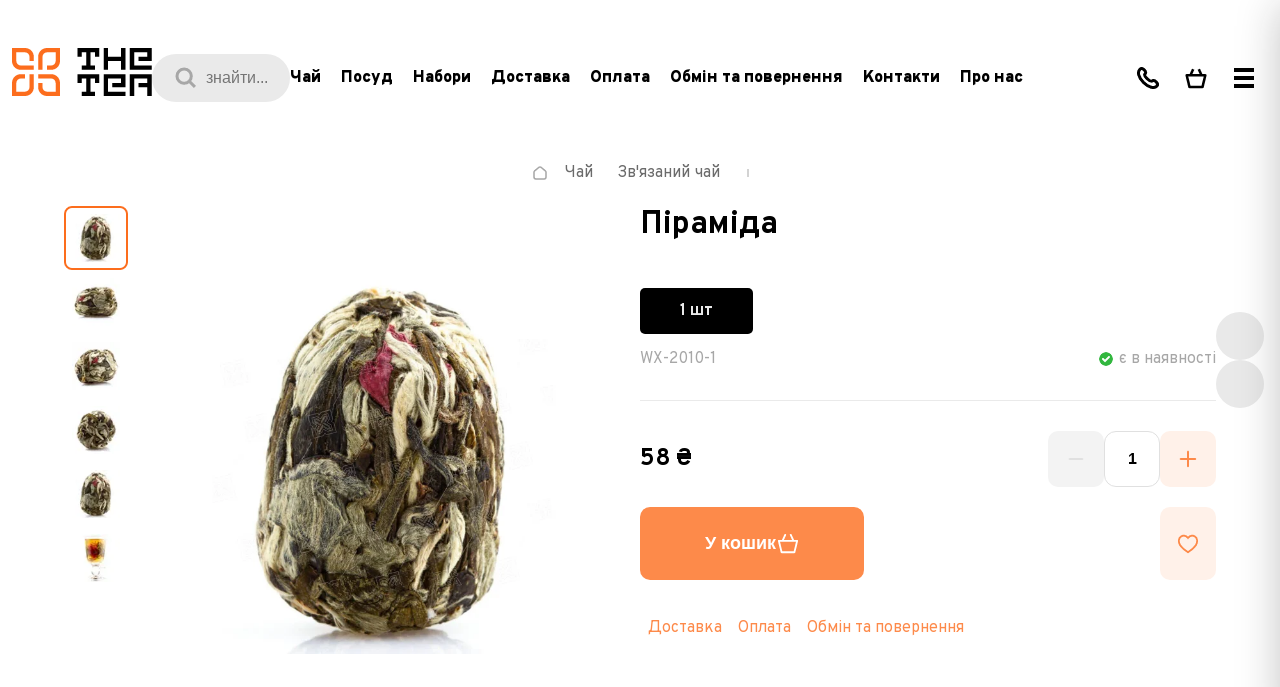

--- FILE ---
content_type: text/html;charset=utf-8
request_url: https://thetea.ua/product/piramida
body_size: 62289
content:
<!DOCTYPE html><html  lang="uk"><head><meta charset="utf-8">
<meta content="width=device-width, initial-scale=1.0, maximum-scale=1.0" name="viewport">
<title>Піраміда | Зв&#x27;язаний чай ✔️ Купити Піраміда 1 шт в Києві | Ціна в інтернет-магазині чаю TheTea</title>
<style>@font-face{font-family:"Overpass";src:url(/fonts/overpass/dehinted-subset-Overpass-Black.woff2) format("woff2");font-weight:900;font-style:normal;font-display:swap}@font-face{font-family:"Overpass";src:url(/fonts/overpass/dehinted-subset-Overpass-BlackItalic.woff2) format("woff2");font-weight:900;font-style:italic;font-display:swap}@font-face{font-family:"Overpass";src:url(/fonts/overpass/dehinted-subset-Overpass-Black.woff2) format("woff2");font-weight:900;font-style:normal;font-display:swap}@font-face{font-family:"Overpass";src:url(/fonts/overpass/dehinted-subset-Overpass-LightItalic.woff2) format("woff2");font-weight:300;font-style:italic;font-display:swap}@font-face{font-family:"Overpass";src:url(/fonts/overpass/dehinted-subset-Overpass-ExtraBold.woff2) format("woff2");font-weight:700;font-style:normal;font-display:swap}@font-face{font-family:"Overpass";src:url(/fonts/overpass/dehinted-subset-Overpass-Bold.woff2) format("woff2");font-weight:700;font-style:normal;font-display:swap}@font-face{font-family:"Overpass";src:url(/fonts/overpass/dehinted-subset-Overpass-Thin.woff2) format("woff2");font-weight:100;font-style:normal;font-display:swap}@font-face{font-family:"Overpass";src:url(/fonts/overpass/dehinted-subset-Overpass-BoldItalic.woff2) format("woff2");font-weight:700;font-style:italic;font-display:swap}@font-face{font-family:"Overpass";src:url(/fonts/overpass/dehinted-subset-Overpass-Regular.woff2) format("woff2");font-weight:400;font-style:normal;font-display:swap}@font-face{font-family:"Overpass";src:url(/fonts/overpass/dehinted-subset-Overpass-ExtraLight.woff2) format("woff2");font-weight:200;font-style:normal;font-display:swap}@font-face{font-family:"Overpass";src:url(/fonts/overpass/dehinted-subset-Overpass-SemiBold.woff2) format("woff2");font-weight:600;font-style:normal;font-display:swap}@font-face{font-family:"Overpass";src:url(/fonts/overpass/dehinted-subset-Overpass-ExtraLightItalic.woff2) format("woff2");font-weight:200;font-style:italic;font-display:swap}@font-face{font-family:"Overpass";src:url(/fonts/overpass/dehinted-subset-Overpass-Light.woff2) format("woff2");font-weight:300;font-style:normal;font-display:swap}@font-face{font-family:"Overpass";src:url(/fonts/overpass/dehinted-subset-Overpass-Italic.woff2) format("woff2");font-weight:400;font-style:italic;font-display:swap}@font-face{font-family:"Overpass";src:url(/fonts/overpass/dehinted-subset-Overpass-SemiBoldItalic.woff2) format("woff2");font-weight:600;font-style:italic;font-display:swap}@font-face{font-family:"Overpass";src:url(/fonts/overpass/dehinted-subset-Overpass-ThinItalic.woff2) format("woff2");font-weight:100;font-style:italic;font-display:swap}@font-face{font-family:"Overpass";src:url(/fonts/overpass/dehinted-subset-Overpass-ExtraBoldItalic.woff2) format("woff2");font-weight:700;font-style:italic;font-display:swap}@font-face{font-family:"Overpass";src:url(/fonts/overpass/dehinted-subset-Overpass-MediumItalic.woff2) format("woff2");font-weight:500;font-style:italic;font-display:swap}@font-face{font-family:"Overpass";src:url(/fonts/overpass/dehinted-subset-Overpass-Medium.woff2) format("woff2");font-weight:500;font-style:normal;font-display:swap}</style>
<style>*{box-sizing:border-box;font-size:16rem;line-height:1;margin:0;outline:none;padding:0}html{font-size:.05208vw}@media screen and (min-width:2000px){html{font-size:1px}}@media screen and (max-width:1280px){html{font-size:.07813vw}}@media screen and (max-width:1024px){html{font-size:.13889vw}}@media screen and (max-width:767px){html{font-size:.25vw}}button{background:transparent}input[type=search]::-webkit-search-cancel-button,input[type=search]::-webkit-search-decoration,input[type=search]::-webkit-search-results-button,input[type=search]::-webkit-search-results-decoration{-webkit-appearance:none}h1,h2,h3,h4,h5,h6{font-size:24rem;line-height:24rem}a,p,span{font-size:16rem;line-height:24rem}a{text-decoration:none}button{border:none}ol,ul{list-style:none}.no-scroll{overflow:hidden}.no-scroll::-webkit-scrollbar{opacity:0;-webkit-transition:.4s;transition:.4s}.hidden{display:none}.overflow-hidden{overflow:hidden}.skeleton{animation:loading 2s ease-in-out infinite;background:linear-gradient(90deg,#eee 25%,#dedede,#eee 75%);background-size:200% 100%}@keyframes loading{0%{background-position:200% 0}to{background-position:-200% 0}}</style>
<style>:root{--primary-700:#af4204;--primary-700-rgb:175,66,4;--primary-600:#da5206;--primary-600-rgb:218,82,6;--primary-500:#fc6d1d;--primary-500-rgb:252,109,29;--primary-300:#fd8a4a;--primary-300-rgb:253,138,74;--primary-200:#febf9c;--primary-200-rgb:254,191,156;--primary-100:#fee2d2;--primary-100-rgb:254,226,210;--primary-50:#fff1e9;--primary-50-rgb:255,241,233;--black-900:#000;--black-900-rgb:0,0,0;--black-800:#5b5b5b;--black-800-rgb:91,91,91;--black-500:#a7a7a7;--black-500-rgb:167,167,167;--black-200:#e0e0e0;--black-200-rgb:224,224,224;--black-100:#eaeaea;--black-100-rgb:234,234,234;--black-50:#f3f3f3;--black-50-rgb:243,243,243;--white:#fff;--white-rgb:255,255,255;--green-700:#37761d;--green-700-rgb:55,118,29;--green-650:#008d34;--green-650-rgb:0,141,52;--green-600:#16a34a;--green-600-rgb:22,163,74;--green-500:#22c55e;--green-500-rgb:34,197,94;--green-450:#3ac680;--green-450-rgb:58,198,128;--green-400:#4ade80;--green-400-rgb:74,222,128;--green-300:#86efac;--green-300-rgb:134,239,172;--green-200:#bbf7d0;--green-200-rgb:187,247,208;--green-100:#e2ffec;--green-100-rgb:226,255,236;--red-700:#b91c1c;--red-700-rgb:185,28,28;--red-600:#e63946;--red-600-rgb:230,57,70;--red-500:#ef4444;--red-500-rgb:239,68,68;--red-400:#f87171;--red-400-rgb:248,113,113;--red-300:#fca5a5;--red-300-rgb:252,165,165;--red-100:#f87171;--red-100-rgb:248,113,113;--orange-700:#af4204;--orange-700-rgb:175,66,4;--orange-600:#d97706;--orange-600-rgb:217,119,6;--orange-500:#f59e0b;--orange-500-rgb:245,158,11;--orange-400:#fbbf24;--orange-400-rgb:251,191,36;--orange-200:#fde68a;--orange-200-rgb:253,230,138;--blue-700:#3a64c6;--blue-700-rgb:58,100,198;--blue-200:#c8def5;--blue-200-rgb:200,222,245;--blue-50:#f1f6fd;--blue-50-rgb:241,246,253;--purple-500:#7d3c98;--purple-500-rgb:125,60,152;--purple-100:#fbf2ff;--purple-100-rgb:251,242,255}</style>
<style>html{font-family:Overpass}</style>
<style>.defaultTextStyle :not(:first-child){margin-top:40px}.defaultTextStyle :not(:last-child){margin-bottom:40px}.defaultTextStyle .warning{color:#6b6b6b;display:block;font-size:clamp(14px,100vw/19 * .18,18px);font-style:italic;font-weight:700;line-height:clamp(22px,100vw/19 * .28,28px);padding-left:50px;position:relative}.defaultTextStyle .warning:before{background-image:url("data:image/svg+xml;charset=utf-8,%3Csvg xmlns='http://www.w3.org/2000/svg' width='20' height='17' fill='none' viewBox='0 0 20 17'%3E%3Cpath fill='%23181818' fill-rule='evenodd' d='M8.503.832c.673-1.11 2.321-1.11 2.995 0l8.257 13.612c.686 1.13-.15 2.556-1.497 2.556H1.742C.395 17-.44 15.573.245 14.444zm.627 9.391V5.988h1.74v4.235zm0 1.694v1.695h1.74v-1.695z' clip-rule='evenodd'/%3E%3C/svg%3E");content:"";height:17px;left:0;position:absolute;top:calc(50% - 9px);width:20px}.defaultTextStyle .info{color:#181818;display:block;font-size:clamp(14px,100vw/19 * .2,20px);font-style:italic;line-height:clamp(24px,100vw/19 * .32,32px);padding-left:150px;position:relative}.defaultTextStyle .info:after,.defaultTextStyle .info:before{content:"";position:absolute}.defaultTextStyle .info:after{background-color:#fc6d1d;height:100%;left:80px;top:0;width:4px}.defaultTextStyle .info:before{background-image:url("data:image/svg+xml;charset=utf-8,%3Csvg xmlns='http://www.w3.org/2000/svg' width='20' height='30' fill='none' viewBox='0 0 20 30'%3E%3Cpath fill='%23181818' fill-rule='evenodd' d='M11.346 5c-.692 0-1.27.22-1.846.663-.462.442-.692.884-.692 1.546 0 .663.23 1.105.807 1.547.462.442 1.154.663 1.846.663s1.27-.221 1.847-.663c.461-.442.692-.994.692-1.547 0-.662-.23-1.104-.692-1.546C12.615 5.22 12.038 5 11.346 5m.693 17.343c-.578 0-.924-.11-1.154-.22-.231-.222-.346-.443-.346-.995 0-.221 0-.442.115-.773.115-.332.115-.663.23-.995l1.04-3.534c.115-.332.23-.663.23-1.105s.115-.663.115-.773c0-.774-.23-1.326-.808-1.768q-.864-.663-2.423-.663c-.576 0-1.153.11-1.846.332-.692.22-1.269.442-1.961.663L5 13.616c.23-.11.462-.11.692-.22.346-.111.577-.111.808-.111.577 0 .923.11 1.154.22.23.222.346.443.346.995 0 .22 0 .552-.115.773-.116.332-.116.663-.231.994L6.5 19.692c-.115.331-.115.663-.23.994 0 .331-.116.552-.116.884 0 .773.23 1.325.808 1.767Q7.826 24 9.385 24c.692 0 1.269-.11 1.73-.22.462-.111 1.154-.443 2.077-.774l.231-1.105c-.115.11-.346.11-.692.221-.116.11-.462.221-.692.221' clip-rule='evenodd'/%3E%3C/svg%3E");height:30px;left:0;top:calc(50% - 15px);width:20px}.defaultTextStyle p,.defaultTextStyle p *{color:#6b6b6b;font-size:clamp(14px,100vw/19 * .2,20px);line-height:clamp(24px,100vw/19 * .32,32px)}.defaultTextStyle h2,.defaultTextStyle h3{color:#181818;font-size:clamp(1000px/19 * .32,100vw/19 * .32,32px);font-weight:800;letter-spacing:-.02em;line-height:clamp(1000px/19 * .4,100vw/19 * .4,40px)}.defaultTextStyle ol{counter-reset:counter}.defaultTextStyle li{counter-increment:counter}.defaultTextStyle li:before{color:#fc6d1d;content:counter(counter);font-size:clamp(14px,100vw/19 * .2,20px);font-weight:800;letter-spacing:-.03em;line-height:clamp(24px,100vw/19 * .32,32px);top:0}.defaultTextStyle ul li:before{background-color:#fc6d1d;content:"";height:8px;top:8px;width:8px}.defaultTextStyle ol *,.defaultTextStyle ul *{list-style:none}.defaultTextStyle ol :not(:first-child),.defaultTextStyle ul :not(:first-child){margin-top:20px}.defaultTextStyle ol :not(:last-child),.defaultTextStyle ul :not(:last-child){margin-bottom:20px}.defaultTextStyle ol li,.defaultTextStyle ul li{color:#6b6b6b;font-size:clamp(14px,100vw/19 * .18,18px);line-height:clamp(22px,100vw/19 * .28,28px);padding-left:50px;position:relative}.defaultTextStyle ol li:before,.defaultTextStyle ul li:before{left:0;position:absolute}.defaultTextStyle blockquote{border:8px solid #fc6d1d;margin-left:20px;padding:42px;position:relative}.defaultTextStyle blockquote:before{border-left:20px solid transparent;border-top:20px solid #fc6d1d;content:"";position:absolute;right:calc(100% + 8px);top:-8px}.defaultTextStyle blockquote :not(:first-child){margin-top:20px}.defaultTextStyle blockquote :not(:last-child){margin-bottom:20px}.defaultTextStyle img{border-radius:10px;display:block;font-size:0;height:auto;width:100%}.defaultTextStyle img .align-right{margin-left:auto}.defaultTextStyle img .align-left{margin-right:auto}.defaultTextStyle img .align-center{margin-left:auto;margin-right:auto}.defaultTextStyle hr{border:0;display:block;padding:24px 0;position:relative}.defaultTextStyle hr:before{background-color:#fc6d1d;content:"";height:2px;left:0;position:absolute;top:calc(50% - 1px);width:100%}.defaultTextStyle table{border:0;border-collapse:collapse;display:block;max-width:100%;overflow:auto}.defaultTextStyle table tbody tr td{border:1px solid #fc6d1d;color:#6b6b6b;font-size:clamp(14px,100vw/19 * .16,16px);line-height:clamp(20px,100vw/19 * .24,24px);padding:5px 10px}.defaultTextStyle a{color:#fd8a4a;cursor:pointer;font-size:clamp(14px,100vw/19 * .2,20px);line-height:clamp(24px,100vw/19 * .32,32px)}.defaultTextStyle ul li a,.defaultTextStyle ul li strong a{font-size:16px;font-weight:600}</style>
<style>.defaultTextStyleMob :not(:first-child){margin-top:Min(24px,6vw)}.defaultTextStyleMob :not(:last-child){margin-bottom:Min(24px,6vw)}.defaultTextStyleMob .warning{color:#6b6b6b;display:block;font-size:clamp(16px,100vw/19 * .18,18px);font-style:italic;font-weight:700;line-height:clamp(22px,100vw/19 * .28,28px);padding-left:50px;position:relative}.defaultTextStyleMob .warning:before{background-image:url("data:image/svg+xml;charset=utf-8,%3Csvg xmlns='http://www.w3.org/2000/svg' width='20' height='17' fill='none' viewBox='0 0 20 17'%3E%3Cpath fill='%23181818' fill-rule='evenodd' d='M8.503.832c.673-1.11 2.321-1.11 2.995 0l8.257 13.612c.686 1.13-.15 2.556-1.497 2.556H1.742C.395 17-.44 15.573.245 14.444zm.627 9.391V5.988h1.74v4.235zm0 1.694v1.695h1.74v-1.695z' clip-rule='evenodd'/%3E%3C/svg%3E");background-size:contain;content:"";height:15px;left:0;position:absolute;top:calc(50% - 7px);width:18px}.defaultTextStyleMob .info{color:#181818;display:block;font-size:clamp(16px,100vw/19 * .2,20px);font-style:italic;line-height:clamp(26px,100vw/19 * .32,32px);padding-left:Min(30px,7.5vw);position:relative}.defaultTextStyleMob .info:after,.defaultTextStyleMob .info:before{content:"";position:absolute}.defaultTextStyleMob .info:after{background-color:#fc6d1d;height:100%;left:0;top:0;width:2px}.defaultTextStyleMob .info:before{background-image:url("data:image/svg+xml;charset=utf-8,%3Csvg xmlns='http://www.w3.org/2000/svg' width='20' height='30' fill='none' viewBox='0 0 20 30'%3E%3Cpath fill='%23181818' fill-rule='evenodd' d='M11.346 5c-.692 0-1.27.22-1.846.663-.462.442-.692.884-.692 1.546 0 .663.23 1.105.807 1.547.462.442 1.154.663 1.846.663s1.27-.221 1.847-.663c.461-.442.692-.994.692-1.547 0-.662-.23-1.104-.692-1.546C12.615 5.22 12.038 5 11.346 5m.693 17.343c-.578 0-.924-.11-1.154-.22-.231-.222-.346-.443-.346-.995 0-.221 0-.442.115-.773.115-.332.115-.663.23-.995l1.04-3.534c.115-.332.23-.663.23-1.105s.115-.663.115-.773c0-.774-.23-1.326-.808-1.768q-.864-.663-2.423-.663c-.576 0-1.153.11-1.846.332-.692.22-1.269.442-1.961.663L5 13.616c.23-.11.462-.11.692-.22.346-.111.577-.111.808-.111.577 0 .923.11 1.154.22.23.222.346.443.346.995 0 .22 0 .552-.115.773-.116.332-.116.663-.231.994L6.5 19.692c-.115.331-.115.663-.23.994 0 .331-.116.552-.116.884 0 .773.23 1.325.808 1.767Q7.826 24 9.385 24c.692 0 1.269-.11 1.73-.22.462-.111 1.154-.443 2.077-.774l.231-1.105c-.115.11-.346.11-.692.221-.116.11-.462.221-.692.221' clip-rule='evenodd'/%3E%3C/svg%3E");height:30px;left:0;top:calc(50% - 15px);width:20px}.defaultTextStyleMob p{color:#6b6b6b;font-size:clamp(16px,100vw/19 * .2,20px);line-height:clamp(24px,100vw/19 * .32,32px)}.defaultTextStyleMob h2,.defaultTextStyleMob h3{color:#181818;font-size:18px;font-weight:800;letter-spacing:-.02em}.defaultTextStyleMob ol{counter-reset:counter}.defaultTextStyleMob li{counter-increment:counter}.defaultTextStyleMob li:before{color:#fc6d1d;content:counter(counter);font-size:clamp(16px,100vw/19 * .2,20px);font-weight:800;letter-spacing:-.03em;line-height:clamp(24px,100vw/19 * .32,32px);top:0}.defaultTextStyleMob ul li:before{background-color:#fc6d1d;content:"";height:8px;top:8px;width:8px}.defaultTextStyleMob ol *,.defaultTextStyleMob ul *{list-style:none}.defaultTextStyleMob ol :not(:first-child),.defaultTextStyleMob ul :not(:first-child){margin-top:Min(16px,4vw)}.defaultTextStyleMob ol :not(:last-child),.defaultTextStyleMob ul :not(:last-child){margin-bottom:Min(16px,4vw)}.defaultTextStyleMob ol li,.defaultTextStyleMob ul li{color:#6b6b6b;font-size:clamp(16px,100vw/19 * .18,18px);line-height:clamp(22px,100vw/19 * .28,28px);padding-left:Min(30px,7.5vw);position:relative}.defaultTextStyleMob ol li:before,.defaultTextStyleMob ul li:before{left:0;position:absolute}.defaultTextStyleMob blockquote{border:8px solid #fc6d1d;margin-left:10px;padding:Min(30px,7.5vw);position:relative}.defaultTextStyleMob blockquote:before{border-left:10px solid transparent;border-top:10px solid #fc6d1d;content:"";position:absolute;right:calc(100% + 8px);top:-8px}.defaultTextStyleMob blockquote :not(:first-child){margin-top:Min(12px,4vw)}.defaultTextStyleMob blockquote :not(:last-child){margin-bottom:Min(12px,4vw)}.defaultTextStyleMob img{border-radius:10px;display:block;font-size:0;height:auto;width:100%}.defaultTextStyleMob img .align-right{margin-left:auto}.defaultTextStyleMob img .align-left{margin-right:auto}.defaultTextStyleMob img .align-center{margin-left:auto;margin-right:auto}.defaultTextStyleMob hr{border:0;display:block;padding:Min(8px,2vw) 0;position:relative}.defaultTextStyleMob hr:before{background-color:#fc6d1d;content:"";height:2px;left:0;position:absolute;top:calc(50% - 1px);width:100%}.defaultTextStyleMob table{border:0;border-collapse:collapse;display:block;margin:0 -10vw;max-width:100vw;overflow:auto;padding:0 10vw}.defaultTextStyleMob table tbody tr td{border:1px solid #fc6d1d;color:#6b6b6b;font-size:clamp(16px,100vw/19 * .16,16px);line-height:clamp(20px,100vw/19 * .24,24px);padding:5px 10px}.defaultTextStyle a{color:#fd8a4a;cursor:pointer;font-size:clamp(16px,100vw/19 * .2,20px);line-height:clamp(24px,100vw/19 * .32,32px)}</style>
<style>._base_sdeco_1{margin:0 auto;max-width:1900px;position:relative;width:100%}._img_desktop_sdeco_8{display:block;height:auto;-o-object-fit:contain;object-fit:contain;width:100%}@media screen and (max-width:767px){._img_desktop_sdeco_8{display:none}}._img_banner_sdeco_20{display:none;height:auto;-o-object-fit:contain;object-fit:contain;width:100%}@media screen and (max-width:767px){._img_banner_sdeco_20{display:block}}._close_sdeco_32{position:absolute;right:32rem;top:50%;transform:translateY(-50%)}@media screen and (max-width:767px){._close_sdeco_32{right:16rem}}.fade-enter-active,.fade-leave-active{transition:opacity .2s}.fade-enter,.fade-leave-to{opacity:0}</style>
<style>.notification-modal-enter-active[data-v-7951e62c]{animation:bounce-in-7951e62c .4s}.notification-modal-leave-active[data-v-7951e62c]{animation:bounce-in-7951e62c .4s reverse}@keyframes bounce-in-7951e62c{0%{transform:translateY(-100%)}to{transform:translateY(0)}}</style>
<style>.lang-switcher[data-v-e597a68d]{margin-left:clamp(42.1052631579px,4.2105263158vw,80px)}.user-btn[data-v-e597a68d]{margin:0 8rem}.btn-group[data-v-e597a68d]{display:flex}.width-enter-active[data-v-e597a68d]{animation:opacity-e597a68d .3s linear;overflow:hidden}.width-leave-active[data-v-e597a68d]{animation:opacity-e597a68d .3s linear reverse;overflow:hidden}.header[data-v-e597a68d]{position:relative}.header__inner[data-v-e597a68d]{flex-wrap:wrap;justify-content:space-between;max-height:128px;padding-bottom:40px;padding-top:40px;z-index:999}.header__categories[data-v-e597a68d],.header__inner[data-v-e597a68d]{align-items:center;display:flex}.header__category[data-v-e597a68d]{color:#000;cursor:pointer;font-size:18px;font-weight:800;line-height:26px;margin-right:20rem;transition:color .3s ease}@media (min-width:1920px){.header__category[data-v-e597a68d]{font-size:20px;line-height:28px;margin-right:30px}}@media screen and (max-width:1400px){.header__category[data-v-e597a68d]{font-size:16rem}}.header__category--active[data-v-e597a68d],.header__category[data-v-e597a68d]:hover{color:#fc6d1d}.header__category-link[data-v-e597a68d]{color:#000;font-size:18px;font-weight:800;line-height:26px;transition:color .3s ease}@media screen and (max-width:1400px){.header__category-link[data-v-e597a68d]{font-size:16rem}}.header__category-link[data-v-e597a68d]:hover{color:#fc6d1d}.header__search[data-v-e597a68d]{height:48px;position:relative;width:138px}.header__search-icon[data-v-e597a68d]{left:23px;position:absolute;top:50%;transform:translateY(-50%);z-index:1}.header__search-input[data-v-e597a68d]{background-color:#eaeaea;border:none;border-radius:100px;color:#a7a7a7;font-size:16px;height:100%;left:0;line-height:16px;padding-left:54px;pointer-events:none;position:absolute;top:0;width:100%}.header__burger-button[data-v-e597a68d]{align-items:center;cursor:pointer;display:flex;height:48px;justify-content:center;width:48px}.header__burger-particle[data-v-e597a68d]{background-color:#000;height:4px;position:relative;width:20px}.header__burger-particle[data-v-e597a68d]:after,.header__burger-particle[data-v-e597a68d]:before{background-color:#000;content:"";height:4px;left:0;position:absolute;width:100%}.header__burger-particle[data-v-e597a68d]:before{top:-8px}.header__burger-particle[data-v-e597a68d]:after{top:8px}@media screen and (max-width:1300px){.header[data-v-e597a68d]{padding-bottom:24px;padding-top:24px}}.header__controls[data-v-e597a68d]{display:flex}.header .back-btn[data-v-e597a68d]{border:1px solid #e9e9e9;border-radius:100px;color:#6b6b6b;font-size:clamp(14px,.8421052632vw,16px);font-weight:800;letter-spacing:-.02em;line-height:clamp(20px,1.2631578947vw,24px);margin-right:5px;padding:13px 20px 11px;transition:color .3s,background-color .3s;white-space:nowrap}@media (any-hover:hover){.header .back-btn[data-v-e597a68d]:hover{background-color:#e9e9e9;color:#000}}.header .back-btn[data-v-e597a68d]:focus{background-color:#e9e9e9;color:#000}@media screen and (max-width:1024px){.header .back-btn[data-v-e597a68d]{display:none}}.header__left[data-v-e597a68d]{align-items:center;display:flex;gap:16rem}@media (min-width:1920px){.header__left[data-v-e597a68d]{gap:40rem}}.header__right[data-v-e597a68d]{align-items:center;display:flex;justify-content:flex-end}@media screen and (max-width:1200px){.header__right .btn-group .btn[data-v-e597a68d]{padding:0 7px}}@media screen and (max-width:1024px){.header__right .btn-group .btn[data-v-e597a68d]{padding:0 3px}}.header__center[data-v-e597a68d]{align-items:center;display:flex}.wrapper[data-v-e597a68d]{margin-left:auto;margin-right:auto;max-width:1900px;padding:24px clamp(52.6315789474px,5.2631578947vw,100px);width:100%}@media screen and (max-width:1300px){.wrapper[data-v-e597a68d]{padding-left:12rem;padding-right:12rem}}@media screen and (max-width:1024px){.wrapper[data-v-e597a68d]{padding-left:24rem;padding-right:24rem}}@media (min-width:1920px){.wrapper[data-v-e597a68d]{padding-bottom:32px;padding-top:32px}}.openPhone-enter-active[data-v-e597a68d] .wrapper{animation:open-e597a68d .3s}.openPhone-enter-active[data-v-e597a68d] .phone__background{animation:opacity-e597a68d .3s;pointer-events:none}.openPhone-leave-active[data-v-e597a68d] .wrapper{animation:open-e597a68d .3s reverse}.openPhone-leave-active[data-v-e597a68d] .phone__background{animation:opacity-e597a68d .3s reverse}.openSearch-enter-active[data-v-e597a68d] .wrapper{animation:open-e597a68d .3s}.openSearch-enter-active[data-v-e597a68d] .search__background{animation:opacity-e597a68d .3s;pointer-events:none}.openSearch-leave-active[data-v-e597a68d] .wrapper{animation:open-e597a68d .3s reverse}.openSearch-leave-active[data-v-e597a68d] .search__background{animation:opacity-e597a68d .3s reverse}.openFavorites-enter-active[data-v-e597a68d] .wrapper{animation:open-e597a68d .3s}.openFavorites-enter-active[data-v-e597a68d] .favorites__background{animation:opacity-e597a68d .3s;pointer-events:none}.openFavorites-leave-active[data-v-e597a68d] .wrapper{animation:open-e597a68d .3s reverse}.openFavorites-leave-active[data-v-e597a68d] .favorites__background{animation:opacity-e597a68d .3s reverse}.modal-slide-enter-active[data-v-e597a68d] .burger-menu__overlay,.modal-slide-leave-active[data-v-e597a68d] .burger-menu__overlay{opacity:0}.modal-slide-enter-active[data-v-e597a68d] .burger-menu__inner,.modal-slide-leave-active[data-v-e597a68d] .burger-menu__inner{transform:translate(100%)}@keyframes open-e597a68d{0%{transform:translateY(-100%)}to{transform:translateY(0)}}@keyframes opacity-e597a68d{0%{opacity:0}to{opacity:1}}</style>
<style>.logo[data-v-32c9d843]{font-size:0;transition:opacity .3s}.logo[data-v-32c9d843]:hover{opacity:.7}.logo__icon[data-v-32c9d843]{height:auto;width:140rem}@media screen and (max-width:1024px){.logo__icon[data-v-32c9d843]{width:94rem}}.logo--white .black[data-v-32c9d843]{fill:#000}.logo--dark .black[data-v-32c9d843]{fill:#ffffffb3}.orange[data-v-32c9d843]{fill:#fc6d1d}</style>
<style>.btn[data-v-7ec7ca1f]{border-radius:5px;font-size:0;height:48px;min-width:48px;padding:0 12px}.btn[data-v-7ec7ca1f],.btn__counter[data-v-7ec7ca1f]{align-items:center;display:flex;justify-content:center}.btn__counter[data-v-7ec7ca1f]{background-color:#fc6d1d;border-radius:100px;color:#fff;font-size:14px;font-weight:700;height:20px;line-height:20px;margin-left:5px;min-width:21px;padding:2px 6px 1px;text-align:center}.btn[data-v-7ec7ca1f] path[stroke]{transition:stroke .3s;stroke:#000}.btn[data-v-7ec7ca1f] path[fill]{transition:fill .3s;fill:#efefef}.btn[data-v-7ec7ca1f] .afterHover{display:none}.btn[data-v-7ec7ca1f]:hover path[stroke]{stroke:#fd8a4a}.btn[data-v-7ec7ca1f]:hover path[fill]{fill:#fee2d2}.btn[data-v-7ec7ca1f]:hover .beforeHover{display:none}.btn[data-v-7ec7ca1f]:hover .afterHover{display:block}.disable[data-v-7ec7ca1f]{pointer-events:none}</style>
<style>.wrapper[data-v-acc248c0]{margin-left:auto;margin-right:auto;max-width:1900px;overflow:hidden;padding-left:clamp(52.6315789474px,5.2631578947vw,100px);padding-right:clamp(52.6315789474px,5.2631578947vw,100px);width:100%}.copyright[data-v-acc248c0]{color:#6b6b6b;font-size:14px;line-height:22px;white-space:nowrap}.payment[data-v-acc248c0]{font-size:0;opacity:.5}.payment[data-v-acc248c0],.toggler[data-v-acc248c0]{white-space:nowrap}.toggler[data-v-acc248c0]{color:#fd8a4a;cursor:pointer;font-size:clamp(14px,.8421052632vw,16px);line-height:clamp(20px,1.2631578947vw,24px);padding:1px 0 3px}.messengers__title[data-v-acc248c0]{color:#6b6b6b;font-size:14px;font-weight:700;line-height:22px;margin:4px 0}.messengers__list[data-v-acc248c0]{margin:4px 0}.messengers .list[data-v-acc248c0]{align-items:center;display:flex}.messengers .list__item[data-v-acc248c0]{height:40px;width:40px}.messengers .list__item[data-v-acc248c0]:not(:first-child){margin-left:5px}.bottom[data-v-acc248c0]{justify-content:space-between}.bottom[data-v-acc248c0],.bottom--left[data-v-acc248c0]{align-items:center;display:flex}.bottom__copyright[data-v-acc248c0]{margin-left:30px}@media (max-width:1299px){.bottom[data-v-acc248c0]{flex-wrap:wrap}.bottom--left[data-v-acc248c0]{flex-basis:100%;margin-top:48px;order:1}}.footer[data-v-acc248c0]{padding-bottom:48px}.footer__main[data-v-acc248c0]{background-color:#000;border-radius:10px;display:flex;flex-wrap:wrap;justify-content:space-between;padding:72px clamp(52.6315789474px,5.2631578947vw,100px)}.footer__bottom[data-v-acc248c0]{margin-top:48px}.footer__form[data-v-acc248c0]{align-items:center;border-top:1px solid #efefef;display:flex;justify-content:space-between;margin-top:32px;padding-top:32px}@media (min-width:1501px){.footer__col[data-v-acc248c0]{max-width:276px}.footer__col--first[data-v-acc248c0]{max-width:350px}}@media (max-width:1500px){.footer__col[data-v-acc248c0]{width:40%}.footer__col[data-v-acc248c0]:nth-child(3),.footer__col[data-v-acc248c0]:nth-child(4){margin-top:40px}.footer__form[data-v-acc248c0]{align-items:flex-start;flex-direction:column-reverse}.footer__toggler[data-v-acc248c0]{margin-top:32px}}.form[data-v-acc248c0]{max-width:100%;width:1000px}@media (max-width:1500px){.form[data-v-acc248c0]{width:100%}}.info .other-phone-list[data-v-acc248c0]{margin-top:16px}.info .messengers-list[data-v-acc248c0]{margin-top:4px}.info[data-v-acc248c0] .messengers__item--dark:hover:after{background-color:#fc6d1d}.info[data-v-acc248c0]:not(:last-child){border-bottom:1px solid hsla(0,0%,42%,.3);margin-bottom:32px;padding-bottom:32px}.info__title[data-v-acc248c0]{color:#fff;font-size:14px;font-weight:800;letter-spacing:.1em;line-height:22px;margin-bottom:20px;text-transform:uppercase}.info__list[data-v-acc248c0]{margin:-2px}.info__list--row[data-v-acc248c0]{display:flex;flex-wrap:wrap}.info__item[data-v-acc248c0]{margin:2px}</style>
<style>.link[data-v-03cbd297]{border-radius:5px;font-size:14px;font-weight:700;line-height:22px;padding:10px 12px 8px}.icon-link[data-v-03cbd297]{font-size:0}</style>
<style>.default[data-v-f59a1d26]{background-color:#6b6b6b33;color:#a7a7a7;transition:color .3s,background-color .3s}.default[data-v-f59a1d26]:hover{background-color:#6b6b6b80;color:#fff}</style>
<style>.with-icon[data-v-29d32274]{align-items:center;background-color:#fc6d1d4d;color:#efefef;display:flex;transition:background-color .3s}.with-icon .icon[data-v-29d32274]{font-size:0;line-height:0;margin-right:10px}.with-icon .icon[data-v-29d32274] path{fill:#fd8a4a;transition:fill .3s}.with-icon[data-v-29d32274]:hover{background-color:#fc6d1d80}.with-icon:hover .icon[data-v-29d32274] path{fill:#fff}</style>
<style>.address__title[data-v-4ba8d1ba]{font-size:14px;font-weight:800;letter-spacing:.1em;line-height:22px;margin-bottom:20px;text-transform:uppercase}.address__title--dark[data-v-4ba8d1ba]{color:#fff}.address__title--white[data-v-4ba8d1ba]{color:#6b6b6b}.address__value[data-v-4ba8d1ba]{font-weight:700}.address__value--dark[data-v-4ba8d1ba]{color:#a7a7a7;font-size:14px;line-height:22px}.address__value--white[data-v-4ba8d1ba]{color:#000;max-width:250px}.address__link[data-v-4ba8d1ba],.address__value--white[data-v-4ba8d1ba]{font-size:clamp(14px,.8421052632vw,16px);line-height:clamp(20px,1.2631578947vw,24px)}.address__link[data-v-4ba8d1ba]{align-items:center;background-color:#fff1e9;border-radius:5px;color:#fd8a4a;display:inline-flex;font-weight:800;letter-spacing:-.02em;margin-top:20px;padding:12px;transition:color .3s,background-color .3s}.address__link[data-v-4ba8d1ba]:before{background-color:#fd8a4a;content:"";height:24px;margin-right:10px;-webkit-mask-image:url("data:image/svg+xml;charset=utf-8,%3Csvg xmlns='http://www.w3.org/2000/svg' width='25' height='24' fill='none' viewBox='0 0 25 24'%3E%3Cpath stroke='%23fd8a4a' stroke-linecap='round' stroke-linejoin='round' stroke-miterlimit='22.926' stroke-width='1.5' d='M12.333 19h4.5a3.5 3.5 0 0 0 0-7h-8a3.5 3.5 0 0 1 0-7h3.5m-3 14a2 2 0 1 1-4 0 2 2 0 0 1 4 0m10-14a2 2 0 1 1-4 0 2 2 0 0 1 4 0'/%3E%3C/svg%3E");mask-image:url("data:image/svg+xml;charset=utf-8,%3Csvg xmlns='http://www.w3.org/2000/svg' width='25' height='24' fill='none' viewBox='0 0 25 24'%3E%3Cpath stroke='%23fd8a4a' stroke-linecap='round' stroke-linejoin='round' stroke-miterlimit='22.926' stroke-width='1.5' d='M12.333 19h4.5a3.5 3.5 0 0 0 0-7h-8a3.5 3.5 0 0 1 0-7h3.5m-3 14a2 2 0 1 1-4 0 2 2 0 0 1 4 0m10-14a2 2 0 1 1-4 0 2 2 0 0 1 4 0'/%3E%3C/svg%3E");-webkit-mask-position:center;mask-position:center;-webkit-mask-repeat:no-repeat;mask-repeat:no-repeat;transition:background-color .3s;width:24px}.address__link[data-v-4ba8d1ba]:hover{background-color:#fee2d2;color:#fc6d1d}.address__link[data-v-4ba8d1ba]:hover:after{background-color:#fc6d1d}</style>
<style>.time-table__title[data-v-42f4850f]{font-size:14px;font-weight:800;letter-spacing:.1em;line-height:22px;text-transform:uppercase}.time-table__title--dark[data-v-42f4850f]{color:#fff}.time-table__range--white[data-v-42f4850f]{color:#000;font-size:clamp(14px,.8421052632vw,16px);font-weight:800;letter-spacing:-.02em;line-height:clamp(20px,1.2631578947vw,24px)}.time-table__range--dark[data-v-42f4850f]{color:#6b6b6b;font-size:14px;font-weight:700;line-height:22px;margin-top:8px}.time-table__list--dark[data-v-42f4850f]{margin-top:20px}.time-table .list[data-v-42f4850f]{display:flex}.time-table .list--white[data-v-42f4850f]{border-bottom:1px solid #efefef;margin-bottom:20px;padding-bottom:20px}.time-table .list__item[data-v-42f4850f]{align-items:center;border-radius:100px;display:flex;font-size:14px;height:32px;justify-content:center;line-height:22px;padding-top:3px;transition:background-color .3s,color .3s,border-color .3s;width:36px}.time-table .list__item--dark[data-v-42f4850f]{background-color:#6b6b6b33;color:#a7a7a7;font-weight:700}.time-table .list__item--white[data-v-42f4850f]{border:1px solid #efefef;color:#6b6b6b;font-weight:800;letter-spacing:-.02em}.time-table .list__item--dark.holiday[data-v-42f4850f]{background-color:#6b6b6b1a;color:#fff6}.time-table .list__item--dark.active[data-v-42f4850f]{background-color:#fff;color:#000}.time-table .list__item--white.holiday[data-v-42f4850f]{background-color:#6b6b6b1a}.time-table .list__item--white.active[data-v-42f4850f]{background-color:#000;border-color:#000;color:#efefef}.time-table .list__item.active[data-v-42f4850f]{pointer-events:none}.time-table .list__item[data-v-42f4850f]:not(.active){cursor:pointer}.time-table .list__item[data-v-42f4850f]:not(:last-child){margin-right:4px}</style>
<style>.phones__title[data-v-9aa4a82d]{font-size:14px;font-weight:800;letter-spacing:.1em;line-height:22px;margin-bottom:20px;text-transform:uppercase}.phones__title--dark[data-v-9aa4a82d]{color:#fff}.phones__title--white[data-v-9aa4a82d]{color:#6b6b6b}.phones__list[data-v-9aa4a82d]{display:flex;flex-direction:column}.phones .phone[data-v-9aa4a82d]{font-weight:800;letter-spacing:-.03em}.phones .phone--dark[data-v-9aa4a82d]{color:#a7a7a7;font-size:clamp(14px,.9473684211vw,18px);line-height:clamp(22px,1.4736842105vw,28px)}.phones .phone--white[data-v-9aa4a82d]{color:#000;font-size:24px;line-height:32px}</style>
<style>.phones__title[data-v-66fb4094]{font-size:14px;line-height:22px}.phones__title--dark[data-v-66fb4094]{color:#6b6b6b;font-weight:700}.phones__title--white[data-v-66fb4094]{color:#6b6b6b;font-weight:800;letter-spacing:.1em;text-transform:uppercase}.phones__list[data-v-66fb4094]{display:flex;flex-direction:column}.phones__list--dark[data-v-66fb4094]{margin-top:4px}.phones__list--white[data-v-66fb4094]{margin-top:20px}.phones .phone[data-v-66fb4094]{font-weight:800;letter-spacing:-.03em}.phones .phone--dark[data-v-66fb4094]{color:#a7a7a7;font-size:clamp(14px,.9473684211vw,18px);line-height:clamp(22px,1.4736842105vw,28px)}.phones .phone--white[data-v-66fb4094]{color:#000;font-size:24px;line-height:32px}</style>
<style>.messengers__list[data-v-967d0e70]{display:flex}.messengers__item--dark[data-v-967d0e70]:not(:last-child){margin-right:5px}.messengers__item--white[data-v-967d0e70]:not(:last-child){margin-right:10px}.messengers .messenger-item[data-v-967d0e70]{border-radius:100px;font-size:0;overflow:hidden;position:relative}.messengers .messenger-item[data-v-967d0e70]:after{bottom:0;content:"";left:0;-webkit-mask-position:center;mask-position:center;-webkit-mask-repeat:no-repeat;mask-repeat:no-repeat;position:absolute;right:0;top:0;transition:background-color .3s}.messengers .messenger-item--white[data-v-967d0e70]{background-color:#fff1e9;height:48px;transition:background-color .3s;width:48px}.messengers .messenger-item--white[data-v-967d0e70]:after{background-color:#fd8a4a}.messengers .messenger-item--white[data-v-967d0e70]:hover{background-color:#fee2d2}.messengers .messenger-item--white[data-v-967d0e70]:hover:after{background-color:#fc6d1d}.messengers .messenger-item--dark[data-v-967d0e70]{height:40px;width:40px}.messengers .messenger-item--dark[data-v-967d0e70]:after{background-color:#a7a7a7}.messengers .messenger-item--dark[data-v-967d0e70]:hover:after{background-color:#000}.messengers .messenger-item--viber[data-v-967d0e70]:after{-webkit-mask-image:url(/svg/viber.svg);mask-image:url(/svg/viber.svg)}.messengers .messenger-item--whatsup[data-v-967d0e70]:after{-webkit-mask-image:url(/svg/whatsApp.svg);mask-image:url(/svg/whatsApp.svg)}.messengers .messenger-item--telegram[data-v-967d0e70]:after{-webkit-mask-image:url(/svg/telegram.svg);mask-image:url(/svg/telegram.svg)}</style>
<style>.sotials__title[data-v-68bc41e3]{font-size:14px;font-weight:800;letter-spacing:.1em;line-height:22px;margin-bottom:20px;text-transform:uppercase}.sotials__title--dark[data-v-68bc41e3]{color:#fff}.sotials__list[data-v-68bc41e3]{display:flex}.sotials__item[data-v-68bc41e3]:not(:last-child){margin-right:5px}.sotials .sotial-item[data-v-68bc41e3]{border-radius:100px;font-size:0;height:40px;overflow:hidden;position:relative;width:40px}.sotials .sotial-item[data-v-68bc41e3]:after{bottom:0;content:"";left:0;-webkit-mask-position:center;mask-position:center;-webkit-mask-repeat:no-repeat;mask-repeat:no-repeat;position:absolute;right:0;top:0;transition:background-color .3s}.sotials .sotial-item--dark[data-v-68bc41e3]:after{background-color:#fc6d1d}.sotials .sotial-item--dark[data-v-68bc41e3]:hover:after{background-color:#fff}.sotials .sotial-item--facebook[data-v-68bc41e3]:after{-webkit-mask-image:url(/svg/facebook.svg);mask-image:url(/svg/facebook.svg)}.sotials .sotial-item--instagram[data-v-68bc41e3]:after{-webkit-mask-image:url(/svg/instagram.svg);mask-image:url(/svg/instagram.svg)}.default[data-v-68bc41e3]{background-color:#6b6b6b33;border-radius:5px;color:#a7a7a7;font-size:14px;font-weight:700;line-height:22px;margin-left:10px;padding:10px 12px 8px;transition:color .3s,background-color .3s}.default[data-v-68bc41e3]:hover{background-color:#6b6b6b80;color:#fff}</style>
<style>.form[data-v-0920bc3e]{align-items:center;display:flex;justify-content:space-between}.form__title[data-v-0920bc3e]{color:#000;font-size:clamp(14px,.8421052632vw,16px);font-weight:800;letter-spacing:-.02em;line-height:clamp(20px,1.2631578947vw,24px)}.form__body[data-v-0920bc3e]{align-items:center;display:flex}.form__input[data-v-0920bc3e]:not(:last-child){margin-right:20px}.form__btn[data-v-0920bc3e]{background-color:#fc6d1d;border-radius:100px;color:#fff;font-size:clamp(14px,.9473684211vw,18px);font-weight:800;letter-spacing:-.03em;line-height:clamp(22px,1.4736842105vw,28px);padding:17px 20px 13px;transition:background-color .3s}.form__btn[data-v-0920bc3e]:hover{background-color:#da5206}</style>
<style>.input-control[data-v-57a68c08]{position:relative}.input-control__placeholder[data-v-57a68c08]{color:#6b6b6b;font-size:14px;line-height:22px;position:absolute;transition:color .3s,top .3s,transform .3s}.input-control.left .input-cotnrol__placeholder[data-v-57a68c08]{left:0;top:50%;transform:translateY(-50%)}.input-control__value[data-v-57a68c08]{border:1px solid #e0e0e0;border-radius:5px;color:#737180;display:block;font-size:16px;line-height:24px;padding:13px 41px 11px 16px;width:100%}.input-control__value[data-v-57a68c08]:focus{border:1px solid #fc6d1d;color:#000}.input-control__value[data-v-57a68c08]::-moz-placeholder{font-size:14px;font-weight:500;line-height:22px}.input-control__value[data-v-57a68c08]::placeholder{font-size:14px;font-weight:500;line-height:22px}.input-control.filled[data-v-57a68c08]{font-size:40px}.input-control.isError[data-v-57a68c08]:after{background-image:url([data-uri]);content:"";height:22px;position:absolute;right:13px;top:50%;transform:translateY(-50%);width:22px}.input-control.isError .input-control__value[data-v-57a68c08]{border-color:#f87171;color:#f87171}.input-control.js--focus .input-control__value[data-v-57a68c08]{border-color:#fc6d1d!important}</style>
<style>.input-item[data-v-d5f9b198]{position:relative}.input-item__value[data-v-d5f9b198]{border:1px solid #e0e0e0;border-radius:5px;color:#737180;display:block;font-size:16px;line-height:24px;padding:13px 41px 11px 16px;width:100%}</style>
<style>.basket-modal[data-v-1f9e358f]{background:#00000040;height:100%;opacity:1;position:fixed;right:0;top:0;transition:all .3s ease;width:100%;z-index:1000}.basket-modal .action-btn[data-v-1f9e358f]{min-height:58rem;padding:18rem 24rem}@media screen and (max-width:767px){.basket-modal .action-btn[data-v-1f9e358f]{min-height:43rem;padding:14rem 24rem}}.basket-modal .secondary[data-v-1f9e358f]{background:#fff!important;border:1rem solid #fd8a4a;color:#fd8a4a}.basket-modal .btn-wrapper[data-v-1f9e358f]{display:flex;flex-direction:column;gap:6rem;margin-bottom:30rem;margin-top:16rem}@media screen and (max-width:767px){.basket-modal .btn-wrapper[data-v-1f9e358f]{margin-bottom:15rem;margin-top:8rem}}.basket-modal__bg[data-v-1f9e358f]{background:#00000040;height:100%;left:0;opacity:1;position:absolute;top:0;transition:all .3s ease;width:100%;z-index:-1}.basket-modal__body[data-v-1f9e358f]{background:#fff;display:flex;flex-direction:column;height:100%;justify-content:space-between;margin-left:auto;overflow-x:hidden;overflow-y:scroll;position:relative;transform:translate(0);transition:transform .3s ease;width:500rem}@media screen and (max-width:767px){.basket-modal__body[data-v-1f9e358f]{width:330rem}}.basket-modal__close[data-v-1f9e358f]{cursor:pointer;height:24rem;width:24rem}.basket-modal__top[data-v-1f9e358f]{box-shadow:0 4px 15px #0000000f;padding:20rem}.basket-modal__title[data-v-1f9e358f]{align-items:center;color:#000;display:flex;font-size:36rem;font-weight:700;justify-content:space-between;line-height:110%;margin-bottom:16rem;width:100%}@media screen and (max-width:767px){.basket-modal__title[data-v-1f9e358f]{font-size:26rem;margin-bottom:8rem}}.basket-modal__progress-container[data-v-1f9e358f]{display:flex;flex-direction:column;gap:5rem;position:relative}.basket-modal__progress-header[data-v-1f9e358f]{align-items:center;display:flex;justify-content:space-between;width:100%}.basket-modal__progress-header p[data-v-1f9e358f]{color:#a7a7a7;font-size:16rem;font-weight:700;line-height:110%}@media screen and (max-width:767px){.basket-modal__progress-header p[data-v-1f9e358f]{font-size:13rem;margin-bottom:4rem}}.basket-modal__progress-header p span[data-v-1f9e358f]{opacity:.5}.basket-modal__progress[data-v-1f9e358f]{background:#fff1e9;border-radius:10rem;height:6rem;overflow:hidden;position:relative;width:100%}.basket-modal__progress-bg[data-v-1f9e358f]{background:#fd8a4a;border-radius:10rem;height:100%;left:0;position:absolute;top:0;transition:width .3s ease-in}.basket-modal__container[data-v-1f9e358f]{height:100%;min-height:585rem;overflow:auto;padding:20rem}@media screen and (max-width:767px){.basket-modal__container[data-v-1f9e358f]{min-height:420rem;padding:0 15rem}}.basket-modal__footer[data-v-1f9e358f]{box-shadow:-4px 4px 34px #0000001a;margin-top:auto;padding:20rem}@media screen and (max-width:767px){.basket-modal__footer[data-v-1f9e358f]{padding:15rem}}.basket-modal__order-price[data-v-1f9e358f]{display:flex;justify-content:space-between;padding:16rem 0;width:100%}@media screen and (max-width:767px){.basket-modal__order-price[data-v-1f9e358f]{padding:8rem 0}}.basket-modal__order-price p[data-v-1f9e358f]{font-size:24rem;font-weight:700;letter-spacing:0;line-height:110%;text-transform:capitalize;vertical-align:middle}@media screen and (max-width:767px){.basket-modal__order-price p[data-v-1f9e358f]{font-size:20rem}}.basket-modal__order-price p span[data-v-1f9e358f]{color:#a7a7a7;font-size:16rem}@media screen and (max-width:767px){.basket-modal__order-price p span[data-v-1f9e358f]{font-size:14rem}}.basket-modal__slider[data-v-1f9e358f]{display:flex;flex-direction:column;flex-grow:1;gap:6px;padding:10rem 10rem 20px;position:relative;width:100%;--swiper-scrollbar-bottom:-12px;--swiper-scrollbar-drag-bg-color:#fd8a4a}.basket-modal__slider .mySwiper[data-v-1f9e358f]{overflow:visible}.basket-modal__slider .card[data-v-1f9e358f]{min-width:-moz-fit-content;min-width:fit-content}.basket-modal__slider .arrow-left[data-v-1f9e358f]{position:absolute;right:50rem;top:0}.basket-modal__slider .arrow-right[data-v-1f9e358f]{position:absolute;right:0;top:0}.basket-modal .swiperBasketModal[data-v-1f9e358f]{display:block}.basket-modal .swiperBasketModal .card[data-v-1f9e358f]{min-width:-moz-fit-content;min-width:fit-content}.basket-modal .swiperBasketModal .swiper-title[data-v-1f9e358f]{font-size:24rem;font-weight:700;line-height:110%}.basket-modal .swiper-container[data-v-1f9e358f]{height:450px;overflow:visible;width:100%}.basket-modal .swiper-slide[data-v-1f9e358f]{align-items:center;display:flex;justify-content:center}.basket-modal .swiper-scrollbar[data-v-1f9e358f]{background:#f5f4f8!important;bottom:0;height:3rem;left:50%;max-width:432rem;position:absolute;transform:translate(-50%);width:100%;z-index:50}.swiper__title[data-v-1f9e358f]{font-size:24rem;font-weight:700;letter-spacing:0;line-height:110%;margin-bottom:20px;vertical-align:middle}@media screen and (max-width:767px){.swiper__title[data-v-1f9e358f]{font-size:18rem;margin-bottom:0;max-width:180rem}}.modal-slide-enter-active .basket-modal__bg[data-v-1f9e358f],.modal-slide-leave-active .basket-modal__bg[data-v-1f9e358f]{opacity:0}.modal-slide-enter-active .basket-modal__body[data-v-1f9e358f],.modal-slide-leave-active .basket-modal__body[data-v-1f9e358f]{transform:translate(100%)}</style>
<style>.product-page[data-v-23e77a99]{margin:0 auto;max-width:1920px;overflow:hidden;padding:0 96rem;width:100%}@media screen and (max-width:1280px){.product-page[data-v-23e77a99]{padding:0 64rem}}@media screen and (max-width:1024px){.product-page[data-v-23e77a99]{padding:0}}.product-page__short-description[data-v-23e77a99]{align-items:center;display:flex;flex-direction:column;justify-content:center;text-align:center}@media screen and (max-width:1024px){.product-page__short-description[data-v-23e77a99]{padding:0 36rem}}@media screen and (max-width:767px){.product-page__short-description[data-v-23e77a99]{padding:0 20rem}}.product-page__short-description-title[data-v-23e77a99]{color:#000;font-size:48rem;font-weight:700;line-height:57.6rem;margin-bottom:50rem}@media screen and (max-width:1280px){.product-page__short-description-title[data-v-23e77a99]{font-size:32rem;line-height:38.4rem;margin-bottom:40rem}}@media screen and (max-width:1024px){.product-page__short-description-title[data-v-23e77a99]{font-size:28rem;line-height:33.6rem;margin-bottom:30rem}}@media screen and (max-width:767px){.product-page__short-description-title[data-v-23e77a99]{font-size:24rem;line-height:28.8rem;margin-bottom:20rem}}.product-page__short-description-text[data-v-23e77a99]{color:#5b5b5b;font-size:20rem;font-weight:400;line-height:28rem;max-width:1152rem;width:100%}@media screen and (max-width:1280px){.product-page__short-description-text[data-v-23e77a99]{font-size:18rem;line-height:25.2rem;max-width:1024rem}}@media screen and (max-width:1024px){.product-page__short-description-text[data-v-23e77a99]{font-size:16rem;line-height:22.4rem;max-width:none}}@media screen and (max-width:767px){.product-page__short-description-text[data-v-23e77a99]{font-size:14rem;line-height:19.6rem}}.product-page__main[data-v-23e77a99]{align-items:flex-start;display:flex;gap:20rem;margin-bottom:20rem;padding-top:16rem}@media screen and (max-width:1280px){.product-page__main[data-v-23e77a99]{gap:64rem}}@media screen and (max-width:1024px){.product-page__main[data-v-23e77a99]{flex-direction:column;gap:0}}.product-page__body[data-v-23e77a99]{display:flex;flex-direction:column;gap:96rem;overflow:hidden;padding-bottom:96rem}@media screen and (max-width:1024px){.product-page__body[data-v-23e77a99]{padding:0 36rem 36rem}}@media screen and (max-width:767px){.product-page__body[data-v-23e77a99]{padding:0 20rem 20rem}}.product-page__control[data-v-23e77a99]{display:flex;flex-direction:column;gap:16rem;position:fixed;right:16rem;top:50%;transform:translateY(-50%);z-index:10}@media screen and (max-width:1024px){.product-page__control[data-v-23e77a99]{display:none}}</style>
<style>.btn[data-v-752479bc]{align-items:center;background-color:#e9e9e9;border-radius:100px;display:flex;font-size:0;height:48rem;justify-content:center;position:relative;transition:background-color .3s;width:48rem}.btn .tooltip[data-v-752479bc]{background-color:#fff;box-shadow:0 4px 20px #00000040;color:#6b6b6b;font-size:14px;line-height:22px;opacity:0;padding:5px;pointer-events:none;position:absolute;right:calc(100% + 17px);top:50%;transform:translateY(-50%);transition:opacity .3s;width:-moz-max-content;width:max-content}.btn .tooltip[data-v-752479bc]:after{border-right:8px solid transparent;border-top:8px solid #fff;content:"";left:100%;position:absolute;top:calc(50% - 4px)}.btn[data-v-752479bc]:before{background-color:#6b6b6b;bottom:0;content:"";left:0;-webkit-mask-image:url(/svg/icons/product-menu.svg);mask-image:url(/svg/icons/product-menu.svg);-webkit-mask-position:center;mask-position:center;-webkit-mask-repeat:no-repeat;mask-repeat:no-repeat;position:absolute;right:0;top:0;transition:background-color .3s}@media (any-hover:hover){.btn[data-v-752479bc]:hover{background-color:#000}.btn:hover .tooltip[data-v-752479bc]{opacity:1}.btn[data-v-752479bc]:hover:before{background-color:#fff}}.btn[data-v-752479bc]:focus{background-color:#000}.btn:focus .tooltip[data-v-752479bc]{opacity:1}.btn[data-v-752479bc]:focus:before{background-color:#fff}</style>
<style>.breadcrumbs.row .breadcrumbs__last[data-v-bf6a881a]{transform:rotate(-90deg)}.breadcrumbs__link[data-v-bf6a881a],.breadcrumbs__list[data-v-bf6a881a]{align-items:center;display:flex;justify-content:center}.breadcrumbs__link[data-v-bf6a881a]{background-color:#fff;color:#6b6b6b;font-size:14px;line-height:22px;padding:5px 12px;transition:background-color .3s,color .3s}.breadcrumbs__link svg path[data-v-bf6a881a]{transition:.3s}.breadcrumbs__link[data-v-bf6a881a]:hover{color:#000}.breadcrumbs__link:hover svg path[data-v-bf6a881a]{stroke:#000}.breadcrumbs__item[data-v-bf6a881a]{align-items:center;display:flex;justify-content:center}.breadcrumbs__item:first-child .breadcrumbs__link[data-v-bf6a881a]{height:24px;padding:0;width:24px}.breadcrumbs__last[data-v-bf6a881a]{align-items:center;display:flex;height:24px;justify-content:center;margin-left:12px;position:relative;width:8px}.breadcrumbs__last[data-v-bf6a881a]:after{background-color:#a7a7a7;content:"";display:block;height:1px;transform:translateY(-50%) rotate(90deg);width:8px}</style>
<style>.swiper-pagination-bullets{--swiper-pagination-bottom:12rem}.swiper-pagination-bullet{--swiper-pagination-bullet-width:9rem;--swiper-pagination-bullet-height:9rem;--swiper-pagination-bullet-horizontal-gap:5rem;--swiper-pagination-bullet-inactive-opacity:1;--swiper-pagination-bullet-inactive-color:rgba(0,0,0,.1);outline:none;transition:all .4s ease-in-out;-webkit-user-select:none;-moz-user-select:none;user-select:none}.swiper-pagination-bullet-active{--swiper-pagination-bullet-width:28rem;--swiper-pagination-color:rgba(253,138,74,.9);--swiper-pagination-bullet-border-radius:5rem}</style>
<style>.stickers-wrapper[data-v-4727bca2]{display:flex;gap:6rem;left:106rem;position:absolute;top:0;z-index:-1}@media screen and (max-width:1024px){.stickers-wrapper[data-v-4727bca2]{left:20rem;top:20rem;z-index:10}}.images[data-v-4727bca2]{align-items:flex-start;display:flex;gap:2rem;position:relative}@media screen and (max-width:1024px){.images[data-v-4727bca2]{flex-direction:column;gap:0;width:100%}}@media screen and (max-width:767px){.images[data-v-4727bca2]{overflow:hidden}}.images__list[data-v-4727bca2]{max-height:576rem;overflow:auto;-ms-overflow-style:none;scrollbar-width:none}.images__list[data-v-4727bca2]::-webkit-scrollbar{display:none}@media screen and (max-width:1280px){.images__list[data-v-4727bca2]{max-height:384rem}}@media screen and (max-width:1024px){.images__list[data-v-4727bca2]{display:none}}.images__list-item[data-v-4727bca2]{align-items:center;border:2rem solid transparent;border-radius:8rem;cursor:pointer;display:flex;height:96rem;justify-content:center;transition:border .4s ease-in-out;width:96rem}@media screen and (max-width:1280px){.images__list-item[data-v-4727bca2]{height:64rem;width:64rem}}.images__list-item.active[data-v-4727bca2]{border:2rem solid #fc6d1d}.images__list-item img[data-v-4727bca2]{aspect-ratio:1;display:block;height:72rem;-o-object-fit:contain;object-fit:contain;width:72rem}@media screen and (max-width:1280px){.images__list-item img[data-v-4727bca2]{height:48rem;width:48rem}}.images__active-img-wrapper[data-v-4727bca2]{align-items:center;border-radius:12rem;display:flex;height:768rem;justify-content:center;overflow:hidden;position:relative;transition:all .4s ease-in-out;width:768rem}@media screen and (max-width:1280px){.images__active-img-wrapper[data-v-4727bca2]{height:512rem;width:512rem}}@media screen and (max-width:1024px){.images__active-img-wrapper[data-v-4727bca2]{display:none}}.images__active-img-wrapper[data-v-4727bca2]:hover{box-shadow:0 6rem 40rem #17171740}.images__active-img-wrapper:hover img[data-v-4727bca2]{background:var(--white);transform:scale(1.4)}.images__active-img-wrapper img[data-v-4727bca2]{aspect-ratio:1;display:block;height:576rem;-o-object-fit:contain;object-fit:contain;transform:scale(1);transition:all .4s ease-in-out;width:576rem}@media screen and (max-width:1280px){.images__active-img-wrapper img[data-v-4727bca2]{height:rem;width:384rem}}.images .mySwiper[data-v-4727bca2]{display:none}@media screen and (max-width:1024px){.images .mySwiper[data-v-4727bca2]{display:block;overflow:hidden}}.images .swiper-wrapper[data-v-4727bca2]{display:none!important;height:576rem;width:100%}@media screen and (max-width:1024px){.images .swiper-wrapper[data-v-4727bca2]{display:flex!important}}@media screen and (max-width:767px){.images .swiper-wrapper[data-v-4727bca2]{height:-moz-fit-content;height:fit-content;padding-bottom:45rem}}.images .swiper-slide[data-v-4727bca2]{align-items:center;display:flex;justify-content:center}.images .swiper-slide img[data-v-4727bca2]{height:432rem;-o-object-fit:contain;object-fit:contain;width:432rem}@media screen and (max-width:767px){.images .swiper-slide img[data-v-4727bca2]{aspect-ratio:1/1;height:auto;-o-object-fit:contain;object-fit:contain;-o-object-position:center;object-position:center;width:100%}}.images .swiper-skeleton[data-v-4727bca2]{align-items:center;display:none;height:576rem;justify-content:center;position:relative;width:100%}@media screen and (max-width:1024px){.images .swiper-skeleton[data-v-4727bca2]{display:flex}}@media screen and (max-width:767px){.images .swiper-skeleton[data-v-4727bca2]{height:360rem}}</style>
<style>.main-info[data-v-8a2f89b7]{width:100%}@media screen and (max-width:1024px){.main-info[data-v-8a2f89b7]{padding:0 36rem}}@media screen and (max-width:767px){.main-info[data-v-8a2f89b7]{padding:0 20rem}}.main-info__title[data-v-8a2f89b7]{font-size:48rem;font-weight:700;letter-spacing:0;line-height:57.6rem;text-wrap:pretty}@media screen and (max-width:1280px){.main-info__title[data-v-8a2f89b7]{font-size:32rem;line-height:38.4rem}}@media screen and (max-width:1024px){.main-info__title[data-v-8a2f89b7]{font-size:28rem;font-weight:700;line-height:33.6rem;text-align:center}}@media screen and (max-width:767px){.main-info__title[data-v-8a2f89b7]{font-size:24rem;font-weight:700;line-height:28.8rem}}.main-info__grid-block[data-v-8a2f89b7]{align-items:center;display:grid;gap:28rem;grid-template-columns:repeat(12,1fr);justify-content:space-between;margin-top:16rem}.main-info__grid-block[data-v-8a2f89b7]>:first-child{grid-column:span 11}.main-info__grid-block[data-v-8a2f89b7]>:nth-child(2),.main-info__grid-block[data-v-8a2f89b7]>:nth-child(3){grid-column:span 1}@media screen and (max-width:1280px){.main-info__grid-block[data-v-8a2f89b7]{margin-top:14rem}}@media screen and (max-width:1024px){.main-info__grid-block[data-v-8a2f89b7]{gap:12rem;margin-top:12rem}.main-info__grid-block[data-v-8a2f89b7]>:first-child{grid-column:span 9}.main-info__grid-block[data-v-8a2f89b7]>:nth-child(2){grid-column:span 3}.main-info__grid-block[data-v-8a2f89b7]>:nth-child(3){grid-column:span 12}}@media screen and (max-width:767px){.main-info__grid-block[data-v-8a2f89b7]{align-items:flex-start;margin-top:10rem}}.main-info__def-block[data-v-8a2f89b7]{align-items:center;display:flex;gap:12rem;justify-content:space-between;margin-top:16rem}@media screen and (max-width:1280px){.main-info__def-block[data-v-8a2f89b7]{margin-top:14rem}}@media screen and (max-width:1024px){.main-info__def-block[data-v-8a2f89b7]{margin-top:12rem}}@media screen and (max-width:767px){.main-info__def-block[data-v-8a2f89b7]{margin-top:10rem}}.main-info__buttons-block[data-v-8a2f89b7]{display:flex;gap:4rem;justify-content:space-between;margin-bottom:35rem;margin-top:20rem}.main-info__buttons-block[data-v-8a2f89b7]>:first-child{max-width:344rem}@media screen and (max-width:1280px){.main-info__buttons-block[data-v-8a2f89b7]{margin-bottom:30rem;margin-top:20rem}.main-info__buttons-block[data-v-8a2f89b7]>:first-child{max-width:224rem}}@media screen and (max-width:1024px){.main-info__buttons-block[data-v-8a2f89b7]{display:grid;grid-template-columns:1fr auto;grid-template-rows:auto;margin-bottom:25rem;margin-top:20rem}.main-info__buttons-block[data-v-8a2f89b7]>:first-child{max-width:none}}.main-info__sub-title[data-v-8a2f89b7]{color:#a7a7a7;font-family:Overpass;font-size:20rem;font-weight:400;letter-spacing:0;line-height:28rem}@media screen and (max-width:1280px){.main-info__sub-title[data-v-8a2f89b7]{font-size:16rem;line-height:22.4rem}}@media screen and (max-width:1024px){.main-info__sub-title[data-v-8a2f89b7]{font-size:14rem;line-height:19.6rem}}@media screen and (max-width:767px){.main-info__sub-title[data-v-8a2f89b7]{font-size:13rem;line-height:18.2rem}}.main-info__hieroglyph[data-v-8a2f89b7]{color:#a7a7a7;font-size:20rem;font-weight:700;letter-spacing:15%;line-height:20rem;text-align:right}@media screen and (max-width:1280px){.main-info__hieroglyph[data-v-8a2f89b7]{font-size:16rem;line-height:22.4rem}}@media screen and (max-width:1024px){.main-info__hieroglyph[data-v-8a2f89b7]{font-size:14rem;line-height:19.6rem}}@media screen and (max-width:767px){.main-info__hieroglyph[data-v-8a2f89b7]{font-size:13rem;line-height:18.2rem}}.main-info__variashion[data-v-8a2f89b7]{margin-bottom:10rem;margin-top:35rem}@media screen and (max-width:1280px){.main-info__variashion[data-v-8a2f89b7]{margin-top:30rem}}@media screen and (max-width:1024px){.main-info__variashion[data-v-8a2f89b7]{margin-top:25rem}}@media screen and (max-width:767px){.main-info__variashion[data-v-8a2f89b7]{margin-top:20rem}}.main-info__sku[data-v-8a2f89b7]{color:#a7a7a7;font-size:20rem;font-weight:400;line-height:28rem}@media screen and (max-width:1280px){.main-info__sku[data-v-8a2f89b7]{font-size:16rem;line-height:22.4rem}}@media screen and (max-width:1024px){.main-info__sku[data-v-8a2f89b7]{font-size:14rem;line-height:19.6rem}}@media screen and (max-width:767px){.main-info__sku[data-v-8a2f89b7]{font-size:13rem;line-height:18.2rem}}.main-info__divider[data-v-8a2f89b7]{background:#eaeaea;border:none;height:1px;margin:35rem 0;width:100%}@media screen and (max-width:1280px){.main-info__divider[data-v-8a2f89b7]{margin:30rem 0}}@media screen and (max-width:1024px){.main-info__divider[data-v-8a2f89b7]{margin:25rem 0}}@media screen and (max-width:767px){.main-info__divider[data-v-8a2f89b7]{margin:20rem 0}}.main-info__links-block[data-v-8a2f89b7]{display:flex;gap:10rem;margin:35rem 0}@media screen and (max-width:1280px){.main-info__links-block[data-v-8a2f89b7]{margin:30rem 0}}@media screen and (max-width:1024px){.main-info__links-block[data-v-8a2f89b7]{align-items:center;justify-content:center;margin:25rem 0}}@media screen and (max-width:767px){.main-info__links-block[data-v-8a2f89b7]{margin:20rem 0}}.main-info__modal-link[data-v-8a2f89b7]{color:#fd8a4a;cursor:pointer;font-size:20rem;font-weight:400;line-height:28rem;padding:10rem;position:relative}@media screen and (max-width:1280px){.main-info__modal-link[data-v-8a2f89b7]{font-size:16rem;line-height:22.4rem;padding:7rem 8rem}}@media screen and (max-width:1024px){.main-info__modal-link[data-v-8a2f89b7]{font-size:14rem;line-height:19.6rem;padding:6rem}}@media screen and (max-width:767px){.main-info__modal-link[data-v-8a2f89b7]{font-size:13rem;line-height:18.2rem;padding:5rem 4rem}}.main-info__modal-link[data-v-8a2f89b7]:after{background:#fd8a4a;bottom:0;content:"";height:2rem;left:0;position:absolute;transition:.3s ease-in-out;width:0}@media (any-hover:hover){.main-info__modal-link[data-v-8a2f89b7]:hover:after{width:100%}}</style>
<style>.attributes__list[data-v-7019cf56]{display:grid;gap:3rem;grid-template-columns:repeat(5,1fr);grid-template-rows:auto}.attributes__img[data-v-7019cf56]{display:none}.attributes__link[data-v-7019cf56]{align-items:center;border-radius:5rem;display:flex;font-size:20rem;font-weight:700;gap:3rem;grid-column:span 1;justify-content:center;line-height:28rem;padding:12rem;text-align:center;text-wrap:nowrap;transition:color .3s,background-color .3s;width:100%}@media screen and (max-width:1280px){.attributes__link[data-v-7019cf56]{font-size:16rem;line-height:22.4rem}}@media screen and (max-width:1024px){.attributes__link[data-v-7019cf56]{font-size:14rem;line-height:19.6rem}}@media screen and (max-width:767px){.attributes__link[data-v-7019cf56]{font-size:13rem;line-height:18.2rem}}.attributes__link[data-v-7019cf56]:not(.lock):not(.active){background-color:#e9e9e9;color:#6b6b6b;cursor:pointer}.attributes__link[data-v-7019cf56]:not(.lock):not(.active):hover{background-color:#000;color:#e9e9e9}.attributes__link:not(.active).lock[data-v-7019cf56]{background-color:#fff;border:1rem solid #e9e9e9;color:#a7a7a7;pointer-events:none}.attributes__link.active[data-v-7019cf56]{background-color:#000;color:#e9e9e9;pointer-events:none}</style>
<style>.availability[data-v-42277489]{color:#a7a7a7;font-size:20rem;font-weight:400;line-height:28rem;padding-left:20rem;position:relative}@media screen and (max-width:1280px){.availability[data-v-42277489]{font-size:16rem;line-height:22.4rem}}@media screen and (max-width:1024px){.availability[data-v-42277489]{font-size:14rem;line-height:19.6rem}}@media screen and (max-width:767px){.availability[data-v-42277489]{font-size:13rem;line-height:18.2rem}}.availability[data-v-42277489]:before{background-position:50%;background-repeat:no-repeat;border-radius:50%;content:"";height:14rem;left:0;position:absolute;top:calc(50% - 7rem);width:14rem}.availability.yes[data-v-42277489]:before{background-image:url(/svg/icons/check-mark_2.svg);background-size:contain}.availability.no[data-v-42277489]:before{background-color:#f54f4f;background-image:url(/svg/icons/cross.svg);background-size:8rem}</style>
<style>.price[data-v-6a6e6f88]{align-items:center;display:flex}.price.big[data-v-6a6e6f88]{gap:16rem}@media screen and (max-width:1280px){.price.big[data-v-6a6e6f88]{gap:14rem}}@media screen and (max-width:1024px){.price.big[data-v-6a6e6f88]{gap:12rem}}@media screen and (max-width:767px){.price.big[data-v-6a6e6f88]{gap:10rem}}.price__new[data-v-6a6e6f88]{color:#000;font-weight:800;letter-spacing:-.02em}.mini .price__new[data-v-6a6e6f88]{font-size:14px;line-height:22px;margin-right:10px}.little .price__new[data-v-6a6e6f88]{font-size:24px;line-height:30px;margin-right:12px}@media screen and (max-width:1360px){.little .price__new[data-v-6a6e6f88]{font-size:18px}}.big .price__new[data-v-6a6e6f88]{font-size:32rem;font-weight:700;line-height:38.4rem}@media screen and (max-width:1280px){.big .price__new[data-v-6a6e6f88]{font-size:24rem;line-height:28.8rem}}@media screen and (max-width:1024px){.big .price__new[data-v-6a6e6f88]{font-size:22rem;line-height:26.4rem}}@media screen and (max-width:767px){.big .price__new[data-v-6a6e6f88]{font-size:20rem;line-height:24rem}}.price__old[data-v-6a6e6f88]{font-size:14px;font-weight:300;line-height:22px}.little .price__old[data-v-6a6e6f88],.mini .price__old[data-v-6a6e6f88]{color:#6b6b6b;line-height:12px}.little .price__old span[data-v-6a6e6f88]:after,.mini .price__old span[data-v-6a6e6f88]:after{background-color:#6b6b6b}.big .price__old[data-v-6a6e6f88]{color:#a7a7a7;font-size:16rem;font-weight:400;line-height:22.4rem;text-align:center;text-decoration:line-through}@media screen and (max-width:1280px){.big .price__old[data-v-6a6e6f88]{font-size:14rem;line-height:19.6rem}}@media screen and (max-width:1024px){.big .price__old[data-v-6a6e6f88]{font-size:13rem;line-height:18.2rem}}@media screen and (max-width:767px){.big .price__old[data-v-6a6e6f88]{font-size:12rem;line-height:16.8rem}}.big .price__old span[data-v-6a6e6f88]:after{background-color:#a7a7a7}.price__old span[data-v-6a6e6f88]{position:relative}.price__old span[data-v-6a6e6f88]:after{content:"";display:block;height:1px;left:0;position:absolute;top:50%;width:100%}</style>
<style>.counter-changer[data-v-f6c29e3b]{align-items:center;display:flex;gap:6rem}.value[data-v-f6c29e3b]{border:1rem solid #e0e0e0;border-radius:12rem;color:#000;font-size:20rem;font-weight:700;height:72rem;line-height:28rem;padding:22rem 15rem;text-align:center;width:72rem}@media screen and (max-width:1280px){.value[data-v-f6c29e3b]{font-size:16rem;height:56rem;line-height:22.4rem;padding:17rem 10rem;width:56rem}}@media screen and (max-width:1024px){.value[data-v-f6c29e3b]{font-size:14rem;height:48rem;line-height:19.6rem;padding:15rem 10rem;width:48rem}}@media screen and (max-width:767px){.value[data-v-f6c29e3b]{font-size:13rem;height:40rem;line-height:18.2rem;padding:9rem 8rem;width:40rem}}@media (any-hover:hover){.value[data-v-f6c29e3b]:hover{color:#fc6d1d}}.value[data-v-f6c29e3b]:focus{color:#da5206}</style>
<style>._btn_1h8fp_1{align-items:center;border-radius:10rem;cursor:pointer;display:flex;flex-wrap:nowrap;justify-content:center;position:relative;transition:background-color .3s ease-in-out,transform .2s ease}._btn_1h8fp_1._xl_1h8fp_11{font-size:20rem;font-weight:700;gap:24rem;line-height:28rem;min-height:72rem;padding:22rem 26rem}._btn_1h8fp_1._xl_1h8fp_11 svg{color:#fff;height:24rem;transition:all .4s ease;width:24rem}@media screen and (max-width:1280px){._btn_1h8fp_1._xl_1h8fp_11{font-size:18rem;gap:17rem;line-height:25.2rem;min-height:56rem;padding:24rem 16rem}._btn_1h8fp_1._xl_1h8fp_11 svg{color:#fff;height:22rem;width:22rem}}@media screen and (max-width:1024px){._btn_1h8fp_1._xl_1h8fp_11{font-size:16rem;font-weight:700;gap:14rem;line-height:22.4rem;min-height:48rem;padding:13rem 22rem}._btn_1h8fp_1._xl_1h8fp_11 svg{height:20rem;width:20rem}}@media screen and (max-width:767px){._btn_1h8fp_1._xl_1h8fp_11{font-size:14rem;gap:11rem;line-height:19.6rem;min-height:40rem;padding:10rem 20rem}._btn_1h8fp_1._xl_1h8fp_11 svg{height:18rem;width:18rem}}._btn_1h8fp_1._lg_1h8fp_66{font-size:18rem;gap:17rem;line-height:25.2rem;min-height:56rem;padding:24rem 16rem}._btn_1h8fp_1._lg_1h8fp_66 svg{color:#fff;height:22rem;width:22rem}@media screen and (max-width:1024px){._btn_1h8fp_1._lg_1h8fp_66{font-size:16rem;font-weight:700;gap:14rem;line-height:22.4rem;min-height:48rem;padding:13rem 22rem}._btn_1h8fp_1._lg_1h8fp_66 svg{height:20rem;width:20rem}}._btn_1h8fp_1._md_1h8fp_92{font-size:16rem;font-weight:700;gap:14rem;line-height:22.4rem;min-height:48rem;padding:13rem 22rem}._btn_1h8fp_1._md_1h8fp_92 svg{height:20rem;width:20rem}@media screen and (max-width:767px){._btn_1h8fp_1._md_1h8fp_92{font-size:14rem;gap:11rem;line-height:19.6rem;min-height:40rem;padding:10rem 20rem}._btn_1h8fp_1._md_1h8fp_92 svg{height:18rem;width:18rem}}._btn_1h8fp_1._sm_1h8fp_117{font-size:14rem;gap:11rem;line-height:19.6rem;min-height:40rem;padding:10rem 20rem}._btn_1h8fp_1._sm_1h8fp_117 svg{height:18rem;width:18rem}._btn_1h8fp_1._orange_1h8fp_128{background:#fd8a4a;color:#fff}@media (any-hover:hover){._btn_1h8fp_1._orange_1h8fp_128:hover{background:#fc6d1d}}._btn_1h8fp_1._light-orange_1h8fp_137{background:#fff1e9;color:#fd8a4a}._btn_1h8fp_1._light-orange_1h8fp_137 svg{color:#fd8a4a}@media (any-hover:hover){._btn_1h8fp_1._light-orange_1h8fp_137:hover{background:#fee2d2;color:#fc6d1d}._btn_1h8fp_1._light-orange_1h8fp_137:hover svg path{stroke:#fc6d1d}}._btn_1h8fp_1._active_1h8fp_153{background:#000;color:#fff;pointer-events:none;-webkit-user-select:none;-moz-user-select:none;user-select:none}._btn_1h8fp_1._active_1h8fp_153 svg{color:#fff}._btn_1h8fp_1._block_1h8fp_162{width:100%}._btn_1h8fp_1._soloIcon_1h8fp_165{padding:24rem}@media screen and (max-width:1280px){._btn_1h8fp_1._soloIcon_1h8fp_165{padding:17rem}}@media screen and (max-width:1024px){._btn_1h8fp_1._soloIcon_1h8fp_165{padding:14rem}}@media screen and (max-width:767px){._btn_1h8fp_1._soloIcon_1h8fp_165{padding:11rem}}._btn_1h8fp_1._soloIcon_1h8fp_165._sm_1h8fp_117{padding:12px}@media screen and (max-width:767px){._btn_1h8fp_1._soloIcon_1h8fp_165._sm_1h8fp_117{padding:8rem}}._btn_1h8fp_1:active{transform:scale(.9)}._btn_1h8fp_1:disabled{background:#f3f3f3;pointer-events:none;-webkit-user-select:none;-moz-user-select:none;user-select:none}._btn_1h8fp_1:disabled svg path{stroke:#e0e0e0}</style>
<style>._base_vzb92_1{align-items:center;display:var(--base-icon-display,inline-flex);height:var(--base-icon-height,var(--base-icon-size,24rem));justify-content:center;min-height:var(--base-icon-height,var(--base-icon-size,24rem));min-width:var(--base-icon-width,var(--base-icon-size,24rem));width:var(--base-icon-width,var(--base-icon-size,24rem))}._base_vzb92_1 svg{height:100%;width:100%}</style>
<style>.shipping[data-v-de2ba835]{border-radius:10rem;box-shadow:0 1rem 5rem #424c5b33;box-shadow:0 5rem 20rem -2rem #424c5b26;font-size:16px;padding:50rem;width:100%}@media screen and (max-width:1280px){.shipping[data-v-de2ba835]{padding:40rem}}@media screen and (max-width:1024px){.shipping[data-v-de2ba835]{margin:0 36rem;padding:30rem;width:auto}}@media screen and (max-width:767px){.shipping[data-v-de2ba835]{margin:0 20rem;padding:20rem}}.shipping__icon[data-v-de2ba835]{height:32rem;-o-object-fit:contain;object-fit:contain;width:32rem}@media screen and (max-width:1280px){.shipping__icon[data-v-de2ba835]{height:28rem;width:28rem}}@media screen and (max-width:1024px){.shipping__icon[data-v-de2ba835]{height:26rem;width:26rem}}@media screen and (max-width:767px){.shipping__icon[data-v-de2ba835]{height:24rem;width:24rem}}.shipping__title[data-v-de2ba835]{font-size:24rem;font-weight:700;line-height:28.8rem}@media screen and (max-width:1280px){.shipping__title[data-v-de2ba835]{font-size:20rem;line-height:24rem}}@media screen and (max-width:1024px){.shipping__title[data-v-de2ba835]{font-size:18rem;line-height:21.6rem}}@media screen and (max-width:767px){.shipping__title[data-v-de2ba835]{font-size:16rem;line-height:19.2rem}}.shipping .divider[data-v-de2ba835]{background:#f3f3f3;border:none;height:1rem;margin:40rem 0;width:100%}@media screen and (max-width:1280px){.shipping .divider[data-v-de2ba835]{margin:30rem 0}}@media screen and (max-width:1024px){.shipping .divider[data-v-de2ba835]{display:none;margin:25rem 0}}@media screen and (max-width:767px){.shipping .divider[data-v-de2ba835]{margin:15rem 0}}.shipping .divider-vertical[data-v-de2ba835]{background:#f3f3f3;border:none;height:118rem;width:1rem}@media screen and (max-width:1024px){.shipping .divider-vertical[data-v-de2ba835]{height:1rem;width:100%}}.shipping__container[data-v-de2ba835]{align-items:flex-start;display:flex;justify-content:space-between}@media screen and (max-width:1024px){.shipping__container[data-v-de2ba835]{flex-direction:column;gap:20rem;margin-top:20rem}}.shipping__top[data-v-de2ba835]{align-items:flex-start;display:flex;flex-direction:column;justify-content:space-between;width:764rem}@media screen and (max-width:1280px){.shipping__top[data-v-de2ba835]{width:469rem}}@media screen and (max-width:1024px){.shipping__top[data-v-de2ba835]{flex-direction:row;width:100%}}.shipping__top p[data-v-de2ba835]{color:#a7a7a7;font-size:18rem;font-weight:400;line-height:25.2rem}@media screen and (max-width:1280px){.shipping__top p[data-v-de2ba835]{font-size:16rem}}@media screen and (max-width:1024px){.shipping__top p[data-v-de2ba835]{font-size:14rem}}@media screen and (max-width:767px){.shipping__top p[data-v-de2ba835]{font-size:13rem}}.shipping__bottom[data-v-de2ba835]{align-items:center;display:flex;flex-direction:column;gap:30rem;width:764rem}@media screen and (max-width:1280px){.shipping__bottom[data-v-de2ba835]{width:469rem}}@media screen and (max-width:1024px){.shipping__bottom[data-v-de2ba835]{width:100%}}.shipping__progres-container[data-v-de2ba835]{align-items:center;display:flex;gap:10rem;width:100%}.shipping__progres-wrapper[data-v-de2ba835]{display:flex;flex-direction:column;gap:10rem;width:100%}.shipping__progres-top[data-v-de2ba835]{align-items:center;display:flex;justify-content:space-between;width:100%}.shipping__progres-top p[data-v-de2ba835]{color:#a7a7a7;font-size:20rem;font-weight:700;line-height:25.2rem}@media screen and (max-width:1280px){.shipping__progres-top p[data-v-de2ba835]{font-size:16rem}}@media screen and (max-width:1024px){.shipping__progres-top p[data-v-de2ba835]{font-size:14rem}}@media screen and (max-width:767px){.shipping__progres-top p[data-v-de2ba835]{font-size:13rem}}.shipping__progres-top span[data-v-de2ba835]{color:#e0e0e0}.shipping__progress[data-v-de2ba835]{background:#fff1e9;border-radius:10rem;height:6rem;overflow:hidden;position:relative;width:100%}.shipping__progress-bg[data-v-de2ba835]{background:#fd8a4a;border-radius:10rem;height:100%;left:0;position:absolute;top:0;transition:width .3s ease-in}.shipping__progress-skeleton[data-v-de2ba835]{border-radius:10rem;height:6rem;width:100%}.shipping__text-skeleton[data-v-de2ba835]{border-radius:6rem;height:18rem;width:160rem}@media screen and (max-width:767px){.shipping__text-skeleton[data-v-de2ba835]{width:100rem}}.skeleton__icon[data-v-de2ba835]{border-radius:10rem;height:32rem;width:32rem}.skeleton__progress[data-v-de2ba835]{border-radius:10rem;height:6rem;width:100%}.skeleton__text[data-v-de2ba835]{border-radius:6rem;height:25rem;width:160rem}@media screen and (max-width:767px){.skeleton__text[data-v-de2ba835]{width:100rem}}</style>
<style>.product-divider[data-v-43b95268]{align-items:center;display:flex;gap:5rem;height:auto;justify-content:center;margin:64rem 0;width:100%}@media screen and (max-width:1280px){.product-divider[data-v-43b95268]{margin:64rem 0}}@media screen and (max-width:1024px){.product-divider[data-v-43b95268]{margin:48rem 0}}@media screen and (max-width:767px){.product-divider[data-v-43b95268]{margin:40rem 0}}.product-divider__icon[data-v-43b95268]{height:30rem;min-height:30rem;min-width:30rem;width:30rem}.product-divider[data-v-43b95268]:after,.product-divider[data-v-43b95268]:before{background-color:#eaeaea;content:"";height:1rem;width:100%}</style>
<style>.passport__title[data-v-c11d6c64]{font-size:48rem;font-weight:700;line-height:57.6rem;margin-bottom:50rem;text-align:center}@media screen and (max-width:1280px){.passport__title[data-v-c11d6c64]{font-size:32rem;line-height:38.4rem;margin-bottom:40rem}}@media screen and (max-width:1024px){.passport__title[data-v-c11d6c64]{font-size:28rem;line-height:33.6rem;margin-bottom:30rem}}@media screen and (max-width:767px){.passport__title[data-v-c11d6c64]{font-size:24rem;font-weight:700;line-height:28.8rem;margin-bottom:20rem}}.passport .link[data-v-c11d6c64]{color:#fd8a4a;cursor:pointer;font-size:20rem;font-weight:400;line-height:28rem;margin-top:40rem;padding:10rem}@media screen and (max-width:1280px){.passport .link[data-v-c11d6c64]{font-size:16rem;line-height:22.4rem;margin-top:30rem;padding:7rem 8rem}}@media screen and (max-width:1024px){.passport .link[data-v-c11d6c64]{font-size:14rem;line-height:19.6rem;margin-top:20rem;padding:6rem}}@media screen and (max-width:767px){.passport .link[data-v-c11d6c64]{font-size:13rem;line-height:18.2rem;padding:4rem}}.passport__nav[data-v-c11d6c64]{display:none}@media screen and (max-width:1024px){.passport__nav[data-v-c11d6c64]{display:grid;gap:10rem;grid-template-columns:repeat(auto-fit,minmax(30%,1fr));margin-bottom:35rem;width:100%}}@media screen and (max-width:767px){.passport__nav[data-v-c11d6c64]{margin-bottom:30rem}}.passport__nav-item[data-v-c11d6c64]{border-bottom:3rem solid #a7a7a7;color:#a7a7a7;font-size:16rem;font-weight:700;line-height:22.4rem;padding:10rem 0;width:100%}@media screen and (max-width:767px){.passport__nav-item[data-v-c11d6c64]{font-size:14rem;padding:7rem 0}}.passport__nav-item.active[data-v-c11d6c64]{border-bottom:3rem solid #000;color:#000}.passport__sub-title[data-v-c11d6c64]{font-size:24rem;font-weight:700;line-height:28.8rem;width:100%}@media screen and (max-width:1280px){.passport__sub-title[data-v-c11d6c64]{font-size:20rem;line-height:24rem;margin-bottom:40rem}}@media screen and (max-width:1024px){.passport__sub-title[data-v-c11d6c64]{display:none}}.passport__container[data-v-c11d6c64]{-moz-column-gap:60rem;column-gap:60rem;display:grid;grid-template-columns:1fr 1fr}@media screen and (max-width:1280px){.passport__container[data-v-c11d6c64]{-moz-column-gap:40rem;column-gap:40rem}}@media screen and (max-width:1024px){.passport__container[data-v-c11d6c64]{display:flex;flex-direction:column;gap:0}}.passport__based[data-v-c11d6c64],.passport__bottom[data-v-c11d6c64],.passport__origin[data-v-c11d6c64]{display:flex;flex-direction:column;gap:40rem}@media screen and (max-width:1024px){.passport__based[data-v-c11d6c64],.passport__bottom[data-v-c11d6c64],.passport__origin[data-v-c11d6c64]{display:none}.passport__based.active[data-v-c11d6c64],.passport__bottom.active[data-v-c11d6c64],.passport__origin.active[data-v-c11d6c64]{display:flex}}.passport__bottom[data-v-c11d6c64]{grid-column-end:3;grid-column-start:2}.passport__bottom .passport__sub-title[data-v-c11d6c64]{margin-bottom:40rem}.passport__characteristic[data-v-c11d6c64]{display:flex;flex-direction:column}.passport__characteristic-img[data-v-c11d6c64]{height:480rem;margin:0 auto;-o-object-fit:contain;object-fit:contain;width:480rem}@media screen and (max-width:1280px){.passport__characteristic-img[data-v-c11d6c64]{height:400rem;width:400rem}}@media screen and (max-width:1024px){.passport__characteristic-img[data-v-c11d6c64]{height:380rem;width:380rem}}@media screen and (max-width:767px){.passport__characteristic-img[data-v-c11d6c64]{height:320rem;width:320rem}}.passport__list[data-v-c11d6c64]{width:100%}.passport__list-item[data-v-c11d6c64]{border-radius:6rem;display:flex;padding:12rem 16rem;width:100%}@media screen and (max-width:1024px){.passport__list-item[data-v-c11d6c64]{padding:10rem 14rem}}.passport__list-item.gray-item[data-v-c11d6c64]{background:#f3f3f3}.passport__list-item p[data-v-c11d6c64]{color:#a7a7a7;font-size:20rem;font-weight:400;line-height:28rem;width:50%}@media screen and (max-width:1280px){.passport__list-item p[data-v-c11d6c64]{font-size:16rem;line-height:22.4rem}}@media screen and (max-width:1024px){.passport__list-item p[data-v-c11d6c64]{font-size:14rem;line-height:19.6rem}}@media screen and (max-width:767px){.passport__list-item p[data-v-c11d6c64]{font-size:13rem;line-height:18.2rem}}.passport__list-item p[data-v-c11d6c64]:nth-child(2n){color:#5b5b5b}.passport__tags[data-v-c11d6c64]{display:flex;flex-wrap:wrap;gap:3rem}.passport__tags-title[data-v-c11d6c64]{color:#a7a7a7;font-size:20rem;font-weight:400;line-height:28rem;width:100%}@media screen and (max-width:1280px){.passport__tags-title[data-v-c11d6c64]{font-size:16rem;line-height:22.4rem}}@media screen and (max-width:1024px){.passport__tags-title[data-v-c11d6c64]{font-size:14rem;line-height:19.6rem}}@media screen and (max-width:767px){.passport__tags-title[data-v-c11d6c64]{font-size:13rem;line-height:18.2rem}}.passport__tag[data-v-c11d6c64]{background:#fff1e9;border-radius:12rem;color:#fd8a4a;cursor:pointer;font-size:20rem;font-weight:400;letter-spacing:0;line-height:28rem;padding:11rem 16rem;transition:background .3s ease}@media (any-hover:hover){.passport__tag[data-v-c11d6c64]:hover{background:#fee2d2}}.passport__tag.gray[data-v-c11d6c64]{background:#f3f3f3;color:#a7a7a7;pointer-events:none}@media screen and (max-width:1280px){.passport__tag[data-v-c11d6c64]{font-size:16rem;font-weight:400;line-height:22.4rem;padding:8rem 14rem}}@media screen and (max-width:1024px){.passport__tag[data-v-c11d6c64]{font-size:14rem;line-height:19.6rem;padding:8rem 12rem}}@media screen and (max-width:767px){.passport__tag[data-v-c11d6c64]{font-size:13rem;line-height:18.2rem;padding:6rem 10rem}}.passport__divider[data-v-c11d6c64]{background:#f3f3f3;border:0;grid-column:span 2;height:1rem;margin:50rem 0}@media screen and (max-width:1280px){.passport__divider[data-v-c11d6c64]{margin:40rem 0}}@media screen and (max-width:1024px){.passport__divider[data-v-c11d6c64]{display:none}}.passport__divider-small[data-v-c11d6c64]{background:#f3f3f3;border:0;height:1rem}</style>
<style>.paragraphs[data-v-b2b00ad5]{display:flex;flex-wrap:wrap;justify-content:space-between}.paragraphs__item.width100[data-v-b2b00ad5]{width:100%}.paragraphs__item.default[data-v-b2b00ad5]{scroll-margin:clamp(33.6842105263px,3.3684210526vw,64px)}.paragraphs__item.default[data-v-b2b00ad5]:not(:first-child){margin-top:clamp(33.6842105263px,3.3684210526vw,64px)}.paragraphs__item.default[data-v-b2b00ad5]:not(:last-child){margin-bottom:clamp(33.6842105263px,3.3684210526vw,64px)}.paragraphs__item.big[data-v-b2b00ad5]{scroll-margin:clamp(101.0526315789px,10.1052631579vw,192px)}.paragraphs__item.big[data-v-b2b00ad5]:not(:first-child){margin-top:clamp(50.5263157895px,5.0526315789vw,96px)}.paragraphs__item.big[data-v-b2b00ad5]:not(:last-child){margin-bottom:clamp(50.5263157895px,5.0526315789vw,96px)}</style>
<style>.title-h2[data-v-21d90794]{color:#000;font-size:clamp(25.2631578947px,2.5263157895vw,48px);font-weight:800;letter-spacing:-.05em;line-height:clamp(29.4736842105px,2.9473684211vw,56px);word-break:break-word}.about[data-v-21d90794]{display:flex}.about__text[data-v-21d90794]{margin:0 auto}.about__text[data-v-21d90794]:not(.full){padding-right:clamp(52.6315789474px,5.2631578947vw,100px);width:clamp(473.6842105263px,47.3684210526vw,900px)}.about__text.full[data-v-21d90794]{width:clamp(684.2105263158px,68.4210526316vw,1300px)}.about__images[data-v-21d90794],.about__title[data-v-21d90794]{width:clamp(210.5263157895px,21.0526315789vw,400px)}.about__title[data-v-21d90794]{padding-right:clamp(52.6315789474px,5.2631578947vw,100px)}.about .images__item[data-v-21d90794]:not(:last-child){margin-bottom:clamp(52.6315789474px,5.2631578947vw,100px)}.about .images__wrapper[data-v-21d90794]{align-items:center;border-radius:50%;display:flex;height:100%;justify-content:center;margin:0 auto;max-height:300px;max-width:300px;overflow:hidden;position:relative;width:100%}@media screen and (max-width:1280px){.about .images__wrapper[data-v-21d90794]{max-height:260px;max-width:260px}}.about .images__wrapper[data-v-21d90794] .img{aspect-ratio:1/1;display:block;height:auto;max-width:100%;-o-object-fit:cover;object-fit:cover}.about .images__after-img[data-v-21d90794]{color:#a7a7a7;font-size:clamp(14px,.8421052632vw,16px);font-style:italic;font-weight:700;line-height:clamp(20px,1.2631578947vw,24px);margin:32px auto 0;max-width:300px;text-align:center}</style>
<style>.title-h2[data-v-8ea76c3c]{color:#000;font-size:clamp(25.2631578947px,2.5263157895vw,48px);font-weight:800;letter-spacing:-.05em;line-height:clamp(29.4736842105px,2.9473684211vw,56px);word-break:break-word}.brewing-instructions[data-v-8ea76c3c]{display:flex}.brewing-instructions__title[data-v-8ea76c3c]{padding-right:clamp(52.6315789474px,5.2631578947vw,100px);width:clamp(210.5263157895px,21.0526315789vw,400px)}.brewing-instructions__wrapper[data-v-8ea76c3c]{width:clamp(684.2105263158px,68.4210526316vw,1300px)}.brewing-instructions__wrapper .recipe__body[data-v-8ea76c3c]{display:flex;flex-wrap:wrap}.brewing-instructions__wrapper .recipe__body .temperature__icon[data-v-8ea76c3c]{margin-left:20px}.brewing-instructions__wrapper .recipe__body .time__info[data-v-8ea76c3c]:not(:last-child){padding-right:32px;position:relative}.brewing-instructions__wrapper .recipe__body .time__info[data-v-8ea76c3c]:not(:last-child):after{border-bottom:4px solid transparent;border-left:4px solid #fc6d1d;border-top:4px solid transparent;content:"";height:0;position:absolute;right:12px;top:calc(50% - 4px);width:0}.brewing-instructions__wrapper .recipe__body .count[data-v-8ea76c3c],.brewing-instructions__wrapper .recipe__body .temperature[data-v-8ea76c3c],.brewing-instructions__wrapper .recipe__body .time[data-v-8ea76c3c],.brewing-instructions__wrapper .recipe__body .weigh[data-v-8ea76c3c]{align-items:center;display:flex;margin-top:32px}.brewing-instructions__wrapper .recipe__body .count[data-v-8ea76c3c]:not(:last-child),.brewing-instructions__wrapper .recipe__body .temperature[data-v-8ea76c3c]:not(:last-child),.brewing-instructions__wrapper .recipe__body .time[data-v-8ea76c3c]:not(:last-child),.brewing-instructions__wrapper .recipe__body .weigh[data-v-8ea76c3c]:not(:last-child){border-right:1px solid #efefef;margin-right:40px;padding-right:40px}.brewing-instructions__wrapper .recipe__body .count__icon[data-v-8ea76c3c],.brewing-instructions__wrapper .recipe__body .temperature__icon[data-v-8ea76c3c],.brewing-instructions__wrapper .recipe__body .time__icon[data-v-8ea76c3c],.brewing-instructions__wrapper .recipe__body .weigh__icon[data-v-8ea76c3c]{height:48px;margin-right:20px;width:48px}.brewing-instructions__wrapper .recipe__body .count__info[data-v-8ea76c3c],.brewing-instructions__wrapper .recipe__body .temperature__info[data-v-8ea76c3c],.brewing-instructions__wrapper .recipe__body .time__info[data-v-8ea76c3c],.brewing-instructions__wrapper .recipe__body .weigh__info[data-v-8ea76c3c]{color:#000}.brewing-instructions__wrapper .recipe__body .count .title[data-v-8ea76c3c],.brewing-instructions__wrapper .recipe__body .temperature .title[data-v-8ea76c3c],.brewing-instructions__wrapper .recipe__body .time .title[data-v-8ea76c3c],.brewing-instructions__wrapper .recipe__body .weigh .title[data-v-8ea76c3c]{font-size:clamp(14px,.9473684211vw,18px);font-weight:800;letter-spacing:-.03em;line-height:clamp(22px,1.4736842105vw,28px);white-space:nowrap}.brewing-instructions__wrapper .recipe__body .count .units[data-v-8ea76c3c],.brewing-instructions__wrapper .recipe__body .temperature .units[data-v-8ea76c3c],.brewing-instructions__wrapper .recipe__body .time .units[data-v-8ea76c3c],.brewing-instructions__wrapper .recipe__body .weigh .units[data-v-8ea76c3c]{font-size:clamp(14px,.8421052632vw,16px);line-height:clamp(20px,1.2631578947vw,24px)}.brewing-instructions__wrapper .recipe__title[data-v-8ea76c3c]{color:#000;font-size:14px;font-weight:800;letter-spacing:.1em;line-height:22px;text-transform:uppercase}.brewing-instructions__wrapper .recipe[data-v-8ea76c3c]:not(:last-child){border-bottom:2px solid #000;margin-bottom:64px;padding-bottom:64px}.brewing-instructions.cold .recipe[data-v-8ea76c3c]{background:var(--blue-50);border-radius:20px;overflow:hidden;padding:30px;position:relative}.brewing-instructions.cold .recipe[data-v-8ea76c3c]:before{background:var(--blue-200);content:"";height:182rem;-webkit-mask:url(/static-media-frontend/icon/cold-brew-bg.svg);mask:url(/static-media-frontend/icon/cold-brew-bg.svg);-webkit-mask-position:center center;mask-position:center center;-webkit-mask-repeat:no-repeat;mask-repeat:no-repeat;position:absolute;right:-10rem;top:-45rem;width:273rem}.brewing-instructions.cold .recipe .count__icon[data-v-8ea76c3c],.brewing-instructions.cold .recipe .temperature__icon[data-v-8ea76c3c],.brewing-instructions.cold .recipe .time__icon[data-v-8ea76c3c],.brewing-instructions.cold .recipe .weigh__icon[data-v-8ea76c3c]{filter:invert(46%) sepia(53%) saturate(569%) hue-rotate(182deg) brightness(90%) contrast(92%)}</style>
<style>.title-h2[data-v-09d5e236]{color:#000;font-size:clamp(25.2631578947px,2.5263157895vw,48px);font-weight:800;letter-spacing:-.05em;line-height:clamp(29.4736842105px,2.9473684211vw,56px);text-wrap:pretty}@media screen and (max-width:1300px){.title-h2[data-v-09d5e236]{margin-bottom:24px}}.crossing__header[data-v-09d5e236]{align-items:center;display:flex;justify-content:space-between;margin-bottom:48px}@media screen and (max-width:1300px){.crossing__header[data-v-09d5e236]{align-items:flex-start;flex-direction:column}}.crossing--default[data-v-09d5e236]{display:flex}.crossing__left[data-v-09d5e236]{padding-right:clamp(52.6315789474px,5.2631578947vw,100px);position:relative;width:clamp(210.5263157895px,21.0526315789vw,400px);z-index:1}.crossing__left[data-v-09d5e236]:before{background-color:#fff;content:"";height:100%;position:absolute;right:clamp(52.6315789474px,5.2631578947vw,100px);top:0;width:100%;z-index:1}.crossing__title[data-v-09d5e236]{position:relative;z-index:2}.crossing__wrapper[data-v-09d5e236]{width:clamp(684.2105263158px,68.4210526316vw,1300px)}.crossing .wrapper__header[data-v-09d5e236]{margin-bottom:48px}.crossing .tabs[data-v-09d5e236]{display:flex}.crossing .tab[data-v-09d5e236]{border-radius:100px;font-size:clamp(14px,.8421052632vw,16px);line-height:clamp(20px,1.2631578947vw,24px);padding:8px 16px}.crossing .tab[data-v-09d5e236]:not(:last-child){margin-right:4px}.crossing .tab.active[data-v-09d5e236]{background-color:#000;color:#fff}.crossing .tab[data-v-09d5e236]:not(.active){background-color:#efefef;color:#6b6b6b;cursor:pointer;transition:background-color .3s,color .3s}.crossing .tab[data-v-09d5e236]:not(.active):hover{background-color:#000;color:#fff}</style>
<style>.title-h2[data-v-8055c906]{font-size:clamp(25.2631578947px,2.5263157895vw,48px);letter-spacing:-.05em;line-height:clamp(29.4736842105px,2.9473684211vw,56px);word-break:break-word}.keeping__title[data-v-8055c906],.title-h2[data-v-8055c906]{color:#000;font-weight:800}.keeping__title[data-v-8055c906]{font-size:14px;letter-spacing:.1em;line-height:22px;margin-bottom:28px;text-transform:uppercase}.keeping__body[data-v-8055c906]{align-items:center;display:flex}.keeping__icon[data-v-8055c906]{height:48px;margin-right:20px;width:48px}.keeping__info[data-v-8055c906]{color:#000}.keeping .title[data-v-8055c906]{font-size:clamp(14px,.9473684211vw,18px);font-weight:800;letter-spacing:-.03em;line-height:clamp(22px,1.4736842105vw,28px);white-space:nowrap}.keeping .units[data-v-8055c906]{font-size:clamp(14px,.8421052632vw,16px);line-height:clamp(20px,1.2631578947vw,24px)}.packaging[data-v-8055c906]{display:flex}.packaging__subtitile[data-v-8055c906]{color:#000;font-size:clamp(16.8421052632px,1.6842105263vw,32px);font-weight:800;letter-spacing:-.02em;line-height:clamp(21.0526315789px,2.1052631579vw,40px);margin-bottom:64px}.packaging__title[data-v-8055c906]{padding-right:clamp(52.6315789474px,5.2631578947vw,100px);width:clamp(210.5263157895px,21.0526315789vw,400px)}.packaging__wrapper[data-v-8055c906]{overflow:auto;width:clamp(684.2105263158px,68.4210526316vw,1300px)}.packaging__text[data-v-8055c906]{color:#6b6b6b;font-size:clamp(14px,.9473684211vw,18px);line-height:clamp(22px,1.4736842105vw,28px);max-width:clamp(421.0526315789px,42.1052631579vw,800px);padding-right:clamp(52.6315789474px,5.2631578947vw,100px)}.packaging .images[data-v-8055c906]{display:flex;justify-content:space-between}.packaging .images__item[data-v-8055c906]{width:clamp(210.5263157895px,21.0526315789vw,400px)}.packaging .images__img[data-v-8055c906]{background-color:#efefef;border-radius:10px}.packaging .images__img[data-v-8055c906] .img{display:block;height:auto;max-width:100%}.packaging .images__text[data-v-8055c906]{color:#6b6b6b;font-size:clamp(14px,.8421052632vw,16px);font-style:italic;font-weight:700;line-height:clamp(20px,1.2631578947vw,24px);margin-top:32px}.packaging .wrapper__header[data-v-8055c906]{border-bottom:2px solid #000;display:flex;justify-content:space-between;margin-bottom:64px;padding-bottom:64px}</style>
<style>.product-slider__heading[data-v-8f9ba579]{align-items:center;display:flex;justify-content:space-between}.product-slider__controls[data-v-8f9ba579]{align-items:center;display:flex;gap:16px}.product-slider__title[data-v-8f9ba579]{color:#000;font-size:48px;font-weight:800;line-height:56px}.product-slider__content[data-v-8f9ba579]{position:relative}.product-slider__content[data-v-8f9ba579]:after,.product-slider__content[data-v-8f9ba579]:before{bottom:0;content:"";display:block;position:absolute;top:0;width:20px;z-index:1}.product-slider__content[data-v-8f9ba579]:before{background:linear-gradient(90deg,#fff,#fff0);left:0}.product-slider__content[data-v-8f9ba579]:after{background:linear-gradient(90deg,#fff0,#fff);right:0}.product-slider__list[data-v-8f9ba579]{cursor:grab;display:flex;gap:50px;overflow-x:auto;padding:40px 10px;scroll-behavior:smooth}.product-slider__list_dragging[data-v-8f9ba579]{scroll-behavior:auto}.product-slider__list_dragging .product-slider__item[data-v-8f9ba579]{pointer-events:none}.product-slider__list[data-v-8f9ba579]::-webkit-scrollbar{height:8px}.product-slider__list[data-v-8f9ba579]::-webkit-scrollbar-track{background-color:#efefef;border-radius:10px}.product-slider__list[data-v-8f9ba579]::-webkit-scrollbar-thumb{background-color:#fd8a4a;border-radius:10px}</style>
<style>.btn[data-v-40295017]{align-items:center;border-radius:50%;display:flex;font-size:0;height:40rem;justify-content:center;min-height:40rem;min-width:40rem;position:relative;width:40rem}.btn[data-v-40295017],.btn[data-v-40295017]:before{transition:background-color .3s}.btn[data-v-40295017]:before{background-color:#6b6b6b;bottom:0;content:"";display:block;height:100%;left:0;-webkit-mask-image:url(/svg/icons/arrow.svg);mask-image:url(/svg/icons/arrow.svg);-webkit-mask-position:center;mask-position:center;-webkit-mask-repeat:no-repeat;mask-repeat:no-repeat;min-height:12rem;min-width:12rem;position:absolute;right:0;top:0;width:100%}.btn[data-v-40295017]:not(.lock){background-color:#e9e9e9}.btn[data-v-40295017]:not(.lock):before{background-color:#6b6b6b}.btn.lock[data-v-40295017]{background-color:#fff;pointer-events:none}.btn.lock[data-v-40295017]:before{background-color:#e9e9e9}.btn--right[data-v-40295017]:before{transform:rotate(180deg)}.btn[data-v-40295017]:not(:last-child){margin-right:10px}.btn[data-v-40295017]:not(.lock):hover{background-color:#000}.btn[data-v-40295017]:not(.lock):hover:before{background-color:#fff}</style>
<style>.not-available-modal-enter-active[data-v-c74927fb]{animation:bounce-in-c74927fb .4s}.not-available-modal-leave-active[data-v-c74927fb]{animation:bounce-in-c74927fb .4s reverse}@keyframes bounce-in-c74927fb{0%{transform:translateY(-100%)}to{transform:translateY(0)}}.card[data-v-c74927fb]{background-color:#fff;border-radius:10px;display:flex;flex-direction:column;height:40.6153846154vw;max-height:528px;max-width:300px;min-height:432px;min-width:280px;padding:20px;transition:box-shadow .3s;width:23.0769230769vw}.card__badge[data-v-c74927fb]{display:flex;flex-wrap:wrap;gap:2rem}.card__header[data-v-c74927fb]{align-items:center;display:flex;justify-content:space-between;min-height:24px}.card__controls[data-v-c74927fb]{bottom:0;display:flex;position:absolute;right:0}.card__controls-item[data-v-c74927fb]{height:40px;transition:transform .3s,opacity .3s;width:40px}.card__img[data-v-c74927fb]{display:flex;justify-content:center;margin:0 auto;padding:3%;position:relative;width:-moz-fit-content;width:fit-content}.card__img .tint[data-v-c74927fb]{bottom:0;left:0;pointer-events:none;position:absolute;right:0;top:0}.card__img .tint--first[data-v-c74927fb]{background-color:#fff6;mix-blend-mode:lighten;z-index:3}.card__img .tint--second[data-v-c74927fb]{background-color:#fff3;mix-blend-mode:hard-light;z-index:2}.card__img .tint--third[data-v-c74927fb]{background-color:#000;mix-blend-mode:color;z-index:1}.card__img[data-v-c74927fb] .img{display:block;height:12.7368421053vw;max-height:242px;max-width:242px;min-height:186px;min-width:186px;overflow:hidden;position:relative;transition:opacity .3s,transform .3s;width:12.7368421053vw}.card__body[data-v-c74927fb]{flex:1 1 auto}.card__title[data-v-c74927fb]{display:block;letter-spacing:-.03em;margin:16px 0 12px}.card__title[data-v-c74927fb],.card__title span[data-v-c74927fb]{font-size:clamp(14px,.9473684211vw,18px);line-height:clamp(22px,1.4736842105vw,28px)}.card__title span[data-v-c74927fb]{color:#000;transition:color .3s}.card__title.lock[data-v-c74927fb]{color:#a7a7a7}.card__footer[data-v-c74927fb]{position:relative;width:100%}.card__attributes[data-v-c74927fb]{flex-basis:100%;margin-bottom:16px;max-width:90%;overflow:hidden;transition:transform .3s,opacity .3s}.card:not(:hover) .card__attributes[data-v-c74927fb]{opacity:0;pointer-events:none;transform:translateY(100%)}.card:not(:hover) .card__controls-item[data-v-c74927fb]{opacity:0}.card:not(:hover) .card__controls-item[data-v-c74927fb]:not(:last-child){margin-right:4px;transform:translate(100%)}.card:not(:hover) .card__controls-item[data-v-c74927fb]:last-child{transform:translate(-100%)}.card[data-v-c74927fb]:hover{box-shadow:0 6px 40px #00000040}.card:hover .card__title span[data-v-c74927fb]{color:#fc6d1d}.card:hover .card__title.lock[data-v-c74927fb]{color:#6b6b6b}.card:hover .card__price.lock[data-v-c74927fb] *{color:#a7a7a7}.card:hover .card__img[data-v-c74927fb] .img{opacity:.8;transform:scale(.9)}</style>
<style>._badge_1s1qo_1{border-radius:5rem;font-weight:400;line-height:110%}._xl_1s1qo_7{font-size:16rem;padding:6rem 8rem}@media screen and (max-width:767px){._xl_1s1qo_7{font-size:12rem;padding:2rem 6rem}}._md_1s1qo_18{font-size:14rem;padding:4rem 6rem}@media screen and (max-width:767px){._md_1s1qo_18{font-size:12rem}}._xs_1s1qo_28{font-size:12rem;padding:4rem 6rem}._orange_1s1qo_33{background:var(--primary-300);border:1rem solid var(--primary-300);color:var(--white)}._orange_outline_1s1qo_39{background:rgba(var(--primary-300-rgb),.1);color:var(--primary-300)}._black_1s1qo_44{background:var(--black-900);border:1rem solid var(--black-900);color:var(--white)}._black_outline_1s1qo_50{background:#f0f0f0;color:var(--black-900)}._blue_1s1qo_55{background:var(--blue-700);color:var(--white)}._blue_outline_1s1qo_60{background:rgba(var(--blue-700-rgb),.1);color:var(--blue-700)}._green_1s1qo_65{background:var(--green-700);color:var(--white)}._green_outline_1s1qo_70{background:var(--green-100);color:var(--green-650)}._light_green_1s1qo_75{background:var(--green-100);color:var(--green-450)}._light_green_outline_1s1qo_80{background:var(--green-450);color:var(--white)}._red_1s1qo_85{background:var(--red-600);color:var(--white)}._red_outline_1s1qo_90{background:var(--red-100);color:var(--red-600)}._violet_1s1qo_95{background:var(--purple-500);color:var(--white)}._violet_outline_1s1qo_100{background:var(--purple-100);color:var(--purple-500)}</style>
<style>.grade-and-commentary[data-v-7c0463eb]{align-items:center;color:#a7a7a7;display:flex;font-size:16rem;font-weight:400;gap:10rem;line-height:0;min-height:22rem;text-align:center}.grade-and-commentary p[data-v-7c0463eb]{margin-bottom:-5rem}.grade-and-commentary .commentary[data-v-7c0463eb],.grade-and-commentary .grade.close[data-v-7c0463eb]{align-items:center;display:flex;position:relative}.grade-and-commentary .grade.close[data-v-7c0463eb]:before{background:url(/svg/icons/grade-and-commentary/grade.svg);background-position:50%;background-size:100%;content:"";height:24rem;width:24rem}.grade-and-commentary .grade.open[data-v-7c0463eb]{align-items:center;display:flex;gap:2rem}.grade-and-commentary .grade__star-wrapper[data-v-7c0463eb]{height:16rem;position:relative;width:16rem}.grade-and-commentary .grade__star-wrapper .star--gray[data-v-7c0463eb],.grade-and-commentary .grade__star-wrapper .star--yellow[data-v-7c0463eb]{height:100%;left:0;-webkit-mask-size:cover;mask-size:cover;position:absolute;top:0;width:100%}.grade-and-commentary .grade__star-wrapper .star--yellow[data-v-7c0463eb]{background-color:#febf9c;z-index:2}.grade-and-commentary .grade__star-wrapper .star--gray[data-v-7c0463eb],.grade-and-commentary .grade__star-wrapper .star--yellow[data-v-7c0463eb]{-webkit-mask-image:url(/svg/icons/grade-and-commentary/star.svg);mask-image:url(/svg/icons/grade-and-commentary/star.svg)}.grade-and-commentary .grade__star-wrapper .star--gray[data-v-7c0463eb]{background-color:#e9e9e9;z-index:1}.grade-and-commentary .commentary[data-v-7c0463eb]{transition:color .3s}.grade-and-commentary .commentary svg[data-v-7c0463eb]{height:24rem;width:24rem;fill:transparent;transition:.3s}.grade-and-commentary .commentary svg path[data-v-7c0463eb]{transition:.3s}.grade-and-commentary .commentary.open[data-v-7c0463eb]{cursor:pointer}.grade-and-commentary .commentary.open[data-v-7c0463eb]:hover{color:#fc6d1d;text-decoration:underline}.grade-and-commentary .commentary.open:hover svg[data-v-7c0463eb]{fill:#fee2d2}.grade-and-commentary .commentary.open:hover svg path[data-v-7c0463eb]{stroke:#fd8a4a}</style>
<style>.reviews[data-v-ad7dacf2]{display:flex}.reviews .first[data-v-ad7dacf2]{flex:1 1 auto}.reviews .first__text[data-v-ad7dacf2]{border-bottom:1px solid #efefef;color:#000;font-size:24px;font-weight:800;letter-spacing:-.02em;line-height:32px;margin-bottom:32px;padding-bottom:32px}.reviews__title[data-v-ad7dacf2]{padding-right:clamp(52.6315789474px,5.2631578947vw,100px);width:clamp(210.5263157895px,21.0526315789vw,400px)}.reviews__load-more[data-v-ad7dacf2]{align-items:center;background:#e9e9e9;border-radius:100px;color:#6b6b6b;cursor:pointer;display:flex;font-size:14px;font-weight:800;justify-content:center;letter-spacing:.1em;line-height:22px;padding:14px;position:relative;text-transform:uppercase;transition:color .3s,background-color .3s}.reviews__load-more[data-v-ad7dacf2]:hover{background-color:#000;color:transparent}.reviews__load-more[data-v-ad7dacf2]:before{background-color:transparent;content:"";display:block;height:24px;left:calc(50% - 12px);-webkit-mask-image:url(/svg/icons/load-more.svg);mask-image:url(/svg/icons/load-more.svg);-webkit-mask-position:center;mask-position:center;-webkit-mask-repeat:no-repeat;mask-repeat:no-repeat;position:absolute;top:calc(50% - 12px);transform:translateY(-5px);transition:transform .3s,background-color .3s;width:24px}.reviews__load-more[data-v-ad7dacf2]:hover:before{background-color:#fff;transform:translateY(0)}.reviews__list[data-v-ad7dacf2]{flex:1 1 auto;max-width:calc(100% - clamp(421.0526315789px,42.1052631579vw,800px));padding-right:clamp(52.6315789474px,5.2631578947vw,100px)}.reviews .list__item[data-v-ad7dacf2]:not(:last-child){margin-bottom:64px}.reviews__right[data-v-ad7dacf2]{border-left:1px solid #efefef;padding-left:clamp(52.6315789474px,5.2631578947vw,100px);width:clamp(210.5263157895px,21.0526315789vw,400px)}.reviews__right[data-v-ad7dacf2]>:not(:last-child){border-bottom:1px solid #efefef;margin-bottom:64px;padding-bottom:64px}.title-h2[data-v-ad7dacf2]{color:#000;font-size:clamp(25.2631578947px,2.5263157895vw,48px);font-weight:800;letter-spacing:-.05em;line-height:clamp(29.4736842105px,2.9473684211vw,56px)}</style>
<style>.open-enter-active[data-v-e6a89aa6] .modal__wrapper{animation:open-e6a89aa6 .3s}.open-enter-active[data-v-e6a89aa6] .modal__background{animation:opacity-e6a89aa6 .3s;pointer-events:none}.open-leave-active[data-v-e6a89aa6] .modal__wrapper{animation:open-e6a89aa6 .3s reverse}.open-leave-active[data-v-e6a89aa6] .modal__background{animation:opacity-e6a89aa6 .3s reverse}@keyframes open-e6a89aa6{0%{transform:translate3d(-50%,-100%,0)}to{transform:translate3d(-50%,-50%,0)}}@keyframes opacity-e6a89aa6{0%{opacity:0}to{opacity:1}}.feedback.inLine[data-v-e6a89aa6]{flex-wrap:wrap;justify-content:space-between}.feedback.inLine[data-v-e6a89aa6],.feedback.inLine .feedback__info[data-v-e6a89aa6]{align-items:center;display:flex}.feedback.inLine .feedback__text[data-v-e6a89aa6]{margin-right:30px}.feedback.default .feedback__text[data-v-e6a89aa6]{margin:24px 0}.feedback__title[data-v-e6a89aa6]{color:#000;font-size:14px;font-weight:800;letter-spacing:.1em;line-height:22px;text-transform:uppercase}.feedback__text[data-v-e6a89aa6]{color:#6b6b6b;font-size:clamp(14px,.8421052632vw,16px);line-height:clamp(20px,1.2631578947vw,24px)}</style>
<style>.btn[data-v-3de52ddd]{align-items:center;background-color:#efefef;border-radius:5px;cursor:pointer;display:flex;padding:8px 12px;transition:background-color .3s;width:-moz-max-content;width:max-content}.btn__icon[data-v-3de52ddd]{height:24px;margin-right:10px;width:24px}.btn__icon[data-v-3de52ddd] path{stroke:#6b6b6b;transition:stroke .3s}.btn__text[data-v-3de52ddd]{color:#6b6b6b;font-size:clamp(14px,.8421052632vw,16px);line-height:clamp(20px,1.2631578947vw,24px);transition:color .3s}.btn[data-v-3de52ddd]:focus,.btn[data-v-3de52ddd]:hover{background-color:#000}.btn:focus .btn__text[data-v-3de52ddd],.btn:hover .btn__text[data-v-3de52ddd]{color:#efefef}.btn:focus .btn__icon[data-v-3de52ddd] path,.btn:hover .btn__icon[data-v-3de52ddd] path{stroke:#efefef}</style>
<style>.menu[data-v-01c6452f]{position:fixed;z-index:1001}.menu[data-v-01c6452f],.menu__background[data-v-01c6452f]{bottom:0;left:0;pointer-events:none;right:0;top:0}.menu__background[data-v-01c6452f]{background-color:transparent;position:absolute;transition:background-color .3s;z-index:1}.open .menu__background[data-v-01c6452f]{background-color:#0003;overflow:hidden;pointer-events:all}.menu__wrapper[data-v-01c6452f]{background-color:#fff;bottom:0;box-shadow:0 6px 40px #17171740;display:flex;flex-direction:column;overflow:auto;padding:64px clamp(52.6315789474px,5.2631578947vw,100px);position:absolute;right:0;scrollbar-width:none;top:0;transform:translate(100%);transition:transform .3s;z-index:2}.menu__wrapper[data-v-01c6452f]::-webkit-scrollbar{height:0;width:0}.open .menu__wrapper[data-v-01c6452f]{pointer-events:all;transform:translate(0)}.menu__wrapper .header[data-v-01c6452f]{align-items:center;border-bottom:1px solid #efefef;cursor:pointer;display:flex;justify-content:space-between;margin-bottom:min(2.1052631579vw,40px);padding-bottom:min(2.1052631579vw,40px)}.menu__wrapper .header:hover .header__img[data-v-01c6452f]:after{opacity:.8}.menu__wrapper .header:hover .header__title[data-v-01c6452f]{color:#fc6d1d}.menu__wrapper .header__img[data-v-01c6452f]{position:relative;width:100px}.menu__wrapper .header__img .img[data-v-01c6452f]{height:auto;max-width:100%}.menu__wrapper .header__img[data-v-01c6452f]:after{background-color:#fff;bottom:0;content:"";left:0;opacity:0;position:absolute;right:0;top:0;transition:opacity .3s}.menu__wrapper .header__title[data-v-01c6452f]{color:#000;font-size:24px;font-weight:800;letter-spacing:-.02em;line-height:32px;transition:color .3s;width:calc(100% - 120px)}.menu__wrapper .body .list .link[data-v-01c6452f]{align-items:center;color:#6b6b6b;cursor:pointer;display:flex;padding:11px 14px 11px 0;position:relative;transition:color .3s,padding .3s}.menu__wrapper .body .list .link__text[data-v-01c6452f]{font-size:clamp(14px,.9473684211vw,18px);letter-spacing:-.03em;line-height:clamp(22px,1.4736842105vw,28px);max-width:100%;overflow:hidden;text-overflow:ellipsis}.menu__wrapper .body .list .link__icon[data-v-01c6452f]{height:24px;left:0;opacity:0;position:absolute;top:calc(50% - 13px);transform:translate(-100%);transition:transform .3s,opacity .3s;width:8px}.menu__wrapper .body .list .link__icon[data-v-01c6452f]:after,.menu__wrapper .body .list .link__icon[data-v-01c6452f]:before{background-color:#fc6d1d;content:"";height:2px;left:0;position:absolute;top:calc(50% - 1px);width:5px}.menu__wrapper .body .list .link__icon[data-v-01c6452f]:after{transform:rotate(60deg);transform-origin:center right}.menu__wrapper .body .list .link__icon[data-v-01c6452f]:before{transform:rotate(-60deg);transform-origin:center right}.menu__wrapper .body .list .link__count[data-v-01c6452f]{background-color:#fc6d1d;border-radius:50%;color:#fff;font-size:14px;font-weight:700;line-height:14px;margin-left:10px;opacity:.7;padding:4px 6px 2px;transition:opacity .3s}.menu__wrapper .body .list .link[data-v-01c6452f]:hover{color:#fc6d1d;padding:11px 14px 11px 23px}.menu__wrapper .body .list .link:hover .link__icon[data-v-01c6452f]{opacity:1;transform:translate(0)}.menu__wrapper .body .list .link:hover .link__count[data-v-01c6452f]{opacity:1}.menu__body[data-v-01c6452f]{flex:1 1 auto;width:clamp(210.5263157895px,21.0526315789vw,400px)}.menu__header[data-v-01c6452f]{margin-bottom:86px}</style>
<style>.btn[data-v-63c52994]{align-items:center;border-radius:100px;display:flex;font-size:0;justify-content:center;min-height:48px;position:relative;transition:.3s;width:48px}@media screen and (max-width:768px){.btn[data-v-63c52994]{height:40px;width:40px}}.btn[data-v-63c52994]:after,.btn[data-v-63c52994]:before{background-color:#6b6b6b;content:"";display:block;height:2px;left:50%;position:absolute;top:50%;transition:.3s;width:23.5px}.btn[data-v-63c52994]:after{transform:translate(-50%) rotate(45deg)}.btn[data-v-63c52994]:before{transform:translate(-50%) rotate(-45deg)}@media (any-hover:hover){.btn[data-v-63c52994]:hover{background-color:#000}.btn[data-v-63c52994]:hover:after,.btn[data-v-63c52994]:hover:before{background-color:#fff}}.btn[data-v-63c52994]:focus{background-color:#000}.btn[data-v-63c52994]:focus:after,.btn[data-v-63c52994]:focus:before{background-color:#fff}.type-2[data-v-63c52994]{background:#fff}@media (any-hover:hover){.type-2[data-v-63c52994]:after,.type-2[data-v-63c52994]:before{background-color:#000}.type-2[data-v-63c52994]:hover{background-color:#fff}.type-2[data-v-63c52994]:hover:after{background-color:#000;transform:translate(-50%) rotate(45deg) scale(1.1)}.type-2[data-v-63c52994]:hover:before{background-color:#000;transform:translate(-50%) rotate(-45deg) scale(1.1)}}</style>
<link rel="stylesheet" href="/_nuxt/entry.DwUIabcQ.css" crossorigin>
<link rel="stylesheet" href="/_nuxt/index.BPaEMJkD.css" crossorigin>
<link rel="stylesheet" href="/_nuxt/index.CSUJtscz.css" crossorigin>
<link rel="stylesheet" href="/_nuxt/Logo.DdgxZqWx.css" crossorigin>
<link rel="stylesheet" href="/_nuxt/SocialsList.S07F6YZA.css" crossorigin>
<link rel="stylesheet" href="/_nuxt/TimeTable.DDVXxy03.css" crossorigin>
<link rel="stylesheet" href="/_nuxt/MessengersList.CufuNTuW.css" crossorigin>
<link rel="stylesheet" href="/_nuxt/index.yzPPkkDA.css" crossorigin>
<link rel="stylesheet" href="/_nuxt/Price.RB1HYjtz.css" crossorigin>
<link rel="stylesheet" href="/_nuxt/CounterChanger.COEzWoZT.css" crossorigin>
<link rel="stylesheet" href="/_nuxt/swiper.BiEk7v8n.css" crossorigin>
<link rel="stylesheet" href="/_nuxt/PageHeader.DNYE02ox.css" crossorigin>
<link rel="stylesheet" href="/_nuxt/ProductCard.BCBNKi0d.css" crossorigin>
<link rel="stylesheet" href="/_nuxt/Status.BeIOU-76.css" crossorigin>
<link as="font" crossorigin href="/fonts/overpass/dehinted-subset-Overpass-Bold.woff2" rel="preload" type="font/woff2">
<link as="font" crossorigin href="/fonts/overpass/dehinted-subset-Overpass-ExtraBold.woff2" rel="preload" type="font/woff2">
<link as="font" crossorigin href="/fonts/overpass/dehinted-subset-Overpass-Regular.woff2" rel="preload" type="font/woff2">
<link rel="preload" as="fetch" fetchpriority="low" crossorigin="anonymous" href="/_nuxt/builds/meta/478a8f32-9e6d-4fd7-85e7-8e1e9abeb22e.json">
<meta content="telephone=no" name="format-detection">
<meta content="#ffffff" name="msapplication-TileColor">
<meta content="#ffffff" name="theme-color">
<meta content="E3n4EfRQmhqSvOD4zRdpPEtyv3SjBZ_tjKznj06cES4" name="google-site-verification">
<meta content="bvQvY9kmb7T2C6YxHTbbyo5-iFr6BER85ndsk9XKdx8" name="google-site-verification">
<meta content="fuoVBLEwIjKZhYtz07_7ZdUIqJIY-50G1BUqfxg5BrM" name="google-site-verification">
<meta content="kPLEe_NdU_aenhbv-rwSYLiEFjDpzZyr4nXiIPYyaH8" name="google-site-verification">
<meta content="1sMk9viW1G586W9An38jEtwinfUq34hI7WT1Pr38GtU" name="google-site-verification">
<meta content="s9wrTlG3LPzOiuk0pmd43EXbNEjR2XjvNTBBboS-arc" name="google-site-verification">
<meta content="ylp2wbzh5q25v1wy7lwiw4x8cu69ly" name="facebook-domain-verification">
<link href="/favicon/apple-touch-icon.png" rel="apple-touch-icon" sizes="180x180">
<link href="/favicon/favicon-32x32.png" rel="icon" sizes="32x32" type="image/png">
<link href="/favicon/favicon-16x16.png" rel="icon" sizes="16x16" type="image/png">
<link href="/favicon/site.webmanifest" rel="manifest">
<link color="#5bbad5" href="/favicon/safari-pinned-tab.svg" rel="mask-icon">
<script type="application/ld-json">{"json":{"@context":"http://schema.org","@type":"Organization","address":"Украина, 04071, г. Киев, ул. Хорива, 1а, Украина, 02157, г. Киев, Харьковское шоссе, 19, ТРК “Мега-сити”","brand":"TheTea","image":"/icon/logo.svg","logo":"/icon/logo.svg","name":"TheTea","telephone":{"title":"Контакти","values":["093 900 88 96","068 900 88 96","itaetea@gmail.com"]},"url":"https://thetea.ua"},"type":"application/ld+json"}</script>
<script type="application/ld+json">{"@context":"https://schema.org","@type":"Product","name":"Піраміда","image":"https://admin.thetea.ua/files/styles/product_page_big_webp/public/product/piramida-75493215276294.jpg.webp?itok=Cah5oW8U","description":"Купити Піраміда | Зв'язаний чай ⭐ Справжній китайський чай за найкращою ціною в Києві ✔️ Великий асортимент ✔️ Для фанатів смаку та якості ✔️ Замовляйте Піраміда 1 шт в інтернет-магазині TheTea ✈️ Доставка всією Україною","sku":"WX-2010-1","model":"23893","productID":23461,"brand":{"@type":"Brand","name":"TheTea","logo":{"@type":"ImageObject","url":"/static/icon/logo.svg"}},"mpn":"no-content","offers":{"@type":"Offer","availability":"https://schema.org/InStock","itemCondition":"https://schema.org/NewCondition","priceValidUntil":"2026-01-27T22:19:07.961Z","price":"58.000000","priceCurrency":"UAH","priceSpecification":[{"@type":"UnitPriceSpecification","priceType":"https://schema.org/ListPrice","price":"58.000000","priceCurrency":"UAH"}],"seller":{"@type":"Organization","name":"The Tea","url":"https://thetea.ua"}},"hasProductReturnPolicy":{"@type":"https://schema.org/ProductReturnPolicy","productReturnLink":"https://thetea.ua/povernennya","productReturnDays":"14"}}</script>
<script type="application/ld+json">{"@context":"https://schema.org","@type":"OfferShippingDetails","deliveryTime":{"@type":"ShippingDeliveryTime","businessDays":{"@type":"OpeningHoursSpecification","dayOfWeek":["https://schema.org/Monday","https://schema.org/Tuesday","https://schema.org/Wednesday","https://schema.org/Thursday","https://schema.org/Friday"]},"cutoffTime":"12:00:15Z","handlingTime":{"@type":"QuantitativeValue","minValue":1,"maxValue":2,"unitCode":"d"},"transitTime":{"@type":"QuantitativeValue","minValue":1,"maxValue":10,"unitCode":"d"}}}</script>
<link rel="canonical" href="https://thetea.ua/product/piramida" data-hid="canonical">
<link rel="alternate" hreflang="x-default" href="https://thetea.ua/product/piramida" data-hid="alternate-x-default">
<link rel="alternate" hreflang="uk-UA" href="https://thetea.ua/product/piramida" data-hid="alternate-uk-UA">
<link rel="alternate" hreflang="ru-UA" href="https://thetea.ua/ru/product/piramida" data-hid="alternate-ru-UA">
<meta name="description" content="Купити Піраміда | Зв'язаний чай ⭐ Справжній китайський чай за найкращою ціною в Києві ✔️ Великий асортимент ✔️ Для фанатів смаку та якості ✔️ Замовляйте Піраміда 1 шт в інтернет-магазині TheTea ✈️ Доставка всією Україною">
<meta name="og:title" content="Піраміда | Зв'язаний чай ✔️ Купити Піраміда 1 шт в Києві | Ціна в інтернет-магазині чаю TheTea">
<meta property="og:description" content="Купити Піраміда | Зв'язаний чай ⭐ Справжній китайський чай за найкращою ціною в Києві ✔️ Великий асортимент ✔️ Для фанатів смаку та якості ✔️ Замовляйте Піраміда 1 шт в інтернет-магазині TheTea ✈️ Доставка всією Україною">
<meta name="robots" content>
<meta property="og:url" content="https://thetea.ua/product/piramida">
<meta property="og:image" content="https://admin.thetea.ua/files/product/piramida-75493215276294.jpg">
<script type="module" src="/_nuxt/Bo-WWV_I.js" crossorigin></script></head><body  class=""><div id="__nuxt"><!--[--><div class="nuxt-loading-indicator" style="position:fixed;top:0;right:0;left:0;pointer-events:none;width:auto;height:3px;opacity:0;background:#f59e0b;background-size:Infinity% auto;transform:scaleX(0%);transform-origin:left;transition:transform 0.1s, height 0.4s, opacity 0.4s;z-index:999999;"></div><!----><div class="main-wrapper" data-v-7951e62c><div class="head" data-v-7951e62c></div><header class="header" data-v-7951e62c data-v-e597a68d><div class="header__inner wrapper" data-v-e597a68d><nav class="hidden" data-v-e597a68d><!--[--><a href="/chay">Чай</a><a href="/chay/puer">Пуер</a><a href="/chay/puer">Чай Пуер</a><a href="/chay/puer/f/vyd-puer=shu-puer">Шу Пуер (Чорний пуер)</a><a href="/chay/puer/f/vyd-puer=shen-puer">Шен Пуер (Зелений пуер)</a><a href="/chay/puer/f/forma=smola-pueru-cha-hao">Смола пуера (Ча Гао)</a><a href="/chay/puer/f/vyd-puer=ya-bao-brunky">Я Бао</a><a href="/chay/puer/f/forma=minitocha-tabletky">Мініточа</a><a href="/posud/aksesuary/f/vyd-aksesuary=nozhi-dlya-pueru">Ножі для пуеру</a><a href="/chay/ulun">Улун</a><a href="/chay/ulun/f/vyd-ulun=gaba">Габа</a><a href="/chay/ulun/f/vyd-ulun=da-khun-pao">Да Хун Пао</a><a href="/chay/ulun/f/vyd-ulun=te-huan-in">Те Гуань Інь </a><a href="/chay/ulun/f/vyd-ulun=molochnyy-ulun">Молочний улун</a><a href="/chay/ulun/f/vyd-ulun=dan-tsun">Дань Цун</a><a href="/chay/ulun/f/vyd-ulun=zhou-huy">Жоу Гуй</a><a href="/chay/ulun/f/vyd-ulun=shuy-syan">Шуй Сянь</a><a href="/chay/ulun/f/vyd-ulun=zhenshen-ulun">Женьшень улун</a><a href="/chay/ulun/f/fermentatsiia=temnyy-ulun">Темні улуни</a><a href="/chay/ulun/f/fermentatsiia=svitlyy-ulun">Світлі улуни</a><a href="/chay/chervonyy-chay">Червоний чай</a><a href="/chay/chervonyy-chay/f/vyd-chervonyy-chay=dyan-khun">Дянь Хун</a><a href="/chay/chervonyy-chay/f/vyd-chervonyy-chay=lapsanh-sushonh">Лапсанг Сушонг</a><a href="/chay/chervonyy-chay/f/vyd-chervonyy-chay=tszin-tszyun-mey">Цзінь Цзюнь Мей</a><a href="/chay/chervonyy-chay/f/vyd-chervonyy-chay=khey-cha">Хей Ча</a><a href="/chay/chervonyy-chay/f/vyd-chervonyy-chay=tszyu-tsyuy-hun-mey">Цзю Цюй Хун Мэй</a><a href="/chay/chervonyy-chay">Набори пробників червоного чая</a><a href="/chay/zelenyy-chay">Зелений чай</a><a href="/chay/zelenyy-chay/f/vyd-zelenyy-chay=lun-tszyn">Лун Цзин</a><a href="/chay/zelenyy-chay/f/vyd-zelenyy-chay=zhasmynovyy-chay">Жасміновий чай</a><a href="/chay/zelenyy-chay/f/vyd-zelenyy-chay=bi-lo">Бі Ло Чунь</a><a href="/chay/zelenyy-chay/f/vyd-zelenyy-chay=mao-fen">Мао Фен</a><a href="/chay/ulun/f/vyd-ulun=gaba">Габа</a><a href="/chay/bilyy-chay">Білий чай</a><a href="/chay/bilyy-chay/f/vyd-bilyy-i-zhovtyy-chay=hun-mey">Палацові брови</a><a href="/chay/bilyy-chay/f/vyd-bilyy-i-zhovtyy-chay=bay-mu-dan">Білий піон</a><a href="/chay/bilyy-chay/f/vyd-bilyy-i-zhovtyy-chay=shou-mey">Брови старця </a><a href="/chay/bilyy-chay/f/vyd-bilyy-i-zhovtyy-chay=sribni-holky-bay-khao-in-chzhen">Срібні голки</a><a href="/chay/bilyy-chay/f/vyd-bilyy-i-zhovtyy-chay=bile-misyachne-syayvo-yue-huan-bay">Біле Місячне Сяйво</a><a href="/chay/zhovtyy-chay">Жовтий чай</a><a href="/chay/khey-cha-chornyy-chay">Хей Ча (Чорний чай)</a><a href="/chay/zhasmynovyy-chay">Жасминовий чай</a><a href="/chay/zvyazanyy-chay">Зв&#39;язаний чай</a><a href="/chay/nechaynyy-chay">Нечайний чай</a><a href="/chay/yaponskyy-chay">Японський чай</a><a href="/chay/fruktovyy-chay">Фруктовий чай</a><a href="/chay/dobavky-do-chayu">Добавки до чаю</a><a href="/chay/eksklyuzyvnyy-kolektsiynyy-chay">Ексклюзивний Колекційний Чай</a><a href="/chay/chay-zboru-2025">Чай збору 2025</a><a href="/posud">Посуд</a><a href="/posud/chaynyky">Чайники</a><a href="/posud/chaynyky/isynski-chaynyky">Ісинські чайники</a><a href="/posud/chaynyky/chaynyky-z-tszyanshuy">Чайники з Цзяньшуй</a><a href="/posud/chaynyky/chaynyky-z-huansi">Чайники з Гуансі</a><a href="/posud/chaynyky/chaynyky-keramyka-farfor">Чайники (керамика, фарфор)</a><a href="/posud/chaynyky/sklyani-chaynyky">Скляні чайники</a><a href="/posud/hayvan">Гайвань</a><a href="/posud/hayvan">Гайвани</a><a href="/posud/chakhayi">Чахаї</a><a href="/posud/chakhayi">Чахай «гун дао бей»</a><a href="/posud/pialy-abo-chashky-chabey">Піали або чашки (чабей)</a><a href="/posud/pialy-abo-chashky-chabey">Піали для чаю</a><a href="/posud/zavarnyky-dlya-chayu">Заварники для чаю</a><a href="/posud/zavarnyky-dlya-chayu/tipody">Тіподи</a><a href="/posud/chashka-zavarnyk">Чашка-заварник</a><a href="/posud/chaban-chayni-doshky">Чабань (чайні дошки)</a><a href="/posud/chaban-chayni-doshky">Чабань</a><a href="/posud/pidstavky-pidihrivachi">Підставки-підігрівачі</a><a href="/posud/nabory-posudu">Набори посуду</a><a href="/posud/nabir-posudu-dlya-chayu-matcha">Набір посуду для чаю матча</a><a href="/posud/pakhoshchi-ta-kurylnytsi">Пахощі та курильниці</a><a href="/posud/aksesuary">Аксесуари</a><a href="/posud/chaban-chayni-doshky">Чабань</a><a href="/posud/aksesuary/rushnyky-ta-chaynyy-tekstyl">Рушники та чайний текстиль</a><a href="/posud/aksesuary/chakhe">Чахэ</a><a href="/posud/aksesuary/syta-dlya-chayu">Сита для чаю</a><a href="/posud/aksesuary/chayni-ihrashky">Чайні іграшки</a><a href="/posud/aksesuary/chaynytsi-ta-zberihannya-chayu">Чайниці та зберігання чаю</a><a href="/posud/aksesuary/dekoratyvni-predmety">Декоративні предмети</a><a href="/nabory">Набори</a><a href="/nabory/nabory-probnykiv">Набори пробників</a><a href="/nabory/novorichni-podarunky">Новорічні подарунки</a><a href="/nabory/podarunkovi-sertyfikaty">Подарункові сертифікати</a><a href="/brend-thetea">Про нас</a><a href="/dostavka">Доставка</a><a href="/oplata">Оплата</a><a href="/kontakty">Контакти</a><!--]--></nav><!----><div class="header__left" data-v-e597a68d><div data-v-e597a68d><a href="/" class="logo logo--white" data-v-e597a68d data-v-32c9d843>логотип <svg width="140" height="48" viewBox="0 0 140 48" class="logo__icon" alt="logo" fill="none" xmlns="http://www.w3.org/2000/svg" data-v-32c9d843><path class="black" d="M65.4541 0H87.2723V8.72727H82.9086V4.36364H78.545V17.4545H82.9086V21.8182H69.8177V17.4545H74.1814V4.36364H69.8177V8.72727H65.4541V0Z" fill="#181818" data-v-32c9d843></path><path class="black" d="M87.2723 34.9091V26.1818H65.4541V34.9091H69.8177V30.5455H74.1814V43.6364H69.8177V48H82.9086V43.6364H78.545V30.5455H82.9086V34.9091H87.2723Z" fill="#181818" data-v-32c9d843></path><path class="black" d="M95.9996 0H91.6359V21.8182H95.9996V13.0909H109.09V21.8182H113.454V0H109.09V8.72727H95.9996V0Z" fill="#181818" data-v-32c9d843></path><path class="black" d="M117.818 26.1818V48H122.181V30.5455H135.272V34.9091H126.545V39.2727H135.272V48H139.636V26.1818H117.818Z" fill="#181818" data-v-32c9d843></path><path class="black" d="M109.09 30.5455V34.9091H100.363V39.2727H113.454V26.1818H91.6359V48H113.454V43.6364H95.9996V30.5455H109.09Z" fill="#181818" data-v-32c9d843></path><path class="black" d="M135.272 8.72727V4.36364H122.181V17.4545H139.636V21.8182H117.818V0H139.636V13.0909H126.545V8.72727H135.272Z" fill="#181818" data-v-32c9d843></path><path class="orange" d="M13.0909 0C17.9108 0 21.8182 3.90733 21.8182 8.72727V13.0909L17.4545 13.0909V8.72727C17.4545 6.3173 15.5009 4.36364 13.0909 4.36364H4.36364V13.0909C4.36364 15.5009 6.3173 17.4545 8.72727 17.4545H21.8182V21.8182H8.72727C3.90733 21.8182 0 17.9108 0 13.0909V0H13.0909Z" fill="#FC6D1D" data-v-32c9d843></path><path class="orange" d="M26.1818 8.72727C26.1818 3.90733 30.0892 0 34.9091 0H48V13.0909C48 17.9108 44.0927 21.8182 39.2727 21.8182H34.9091V17.4545H39.2727C41.6827 17.4545 43.6364 15.5009 43.6364 13.0909V4.36364H34.9091C32.4991 4.36364 30.5455 6.3173 30.5455 8.72727V21.8182H26.1818V8.72727Z" fill="#FC6D1D" data-v-32c9d843></path><path class="orange" d="M34.9091 48C30.0892 48 26.1818 44.0927 26.1818 39.2727V34.9091H30.5455V39.2727C30.5455 41.6827 32.4991 43.6364 34.9091 43.6364H43.6364V34.9091C43.6364 32.4991 41.6827 30.5455 39.2727 30.5455H26.1818V26.1818H39.2727C44.0927 26.1818 48 30.0891 48 34.9091V48H34.9091Z" fill="#FC6D1D" data-v-32c9d843></path><path class="orange" d="M21.8182 39.2727C21.8182 44.0927 17.9108 48 13.0909 48H0V34.9091C0 30.0891 3.90733 26.1818 8.72727 26.1818H13.0909V30.5455H8.72727C6.3173 30.5455 4.36364 32.4991 4.36364 34.9091V43.6364H13.0909C15.5009 43.6364 17.4545 41.6827 17.4545 39.2727V26.1818H21.8182V39.2727Z" fill="#FC6D1D" data-v-32c9d843></path></svg></a></div><div class="header__search" data-v-e597a68d><svg class="header__search-icon" width="22" height="22" viewBox="0 0 22 22" fill="none" xmlns="http://www.w3.org/2000/svg" data-v-e597a68d><path d="M14.2145 14.2145C17.0088 11.4203 17.0088 6.88993 14.2145 4.09568C11.4203 1.30144 6.88993 1.30144 4.09568 4.09568C1.30144 6.88993 1.30144 11.4203 4.09568 14.2145C6.88993 17.0088 11.4203 17.0088 14.2145 14.2145ZM14.2145 14.2145L20 20" stroke="#A7A7A7" stroke-width="3" stroke-linejoin="round" data-v-e597a68d></path></svg><input type="text" class="header__search-input" placeholder="знайти..." data-v-e597a68d></div><ul class="header__categories" data-v-e597a68d><!--[--><li class="header__category" data-v-e597a68d>Чай</li><li class="header__category" data-v-e597a68d>Посуд</li><li class="header__category" data-v-e597a68d>Набори</li><!--]--><!--[--><!--]--><li class="header__category" data-v-e597a68d><a href="/dostavka" class="header__category-link" data-v-e597a68d>Доставка</a></li><li class="header__category" data-v-e597a68d><a href="/oplata" class="header__category-link" data-v-e597a68d>Оплата</a></li><li class="header__category" data-v-e597a68d><a href="/povernennya" class="header__category-link" data-v-e597a68d>Обмін та повернення</a></li><li class="header__category" data-v-e597a68d><a href="/kontakty" class="header__category-link" data-v-e597a68d>Контакти</a></li><li class="header__category" data-v-e597a68d><a href="/brend-thetea" class="header__category-link" data-v-e597a68d>Про нас</a></li></ul></div><div class="header__right" data-v-e597a68d><div class="btn-group" data-v-e597a68d><button class="btn" data-v-e597a68d data-v-7ec7ca1f><!--[-->Телефони <svg width="22" height="22" viewBox="0 0 22 22" fill="none" xmlns="http://www.w3.org/2000/svg" data-v-e597a68d><path d="M19.7775 19.1565C17.077 21.8771 11.376 20.3657 6.57522 15.5289C1.17428 10.0876 0.274136 4.94856 2.9746 2.2279C4.1748 1.01872 5.73507 1.38148 7.17532 2.83249C9.05663 4.72787 8.72624 5.63293 8.49537 6.12977C8.39993 6.33514 8.28131 6.54673 8.15967 6.73753C7.58159 7.6443 6.25 7.83333 9.94444 11.5278C13.6389 15.0011 14.4013 14.515 15.3013 13.9326C15.4907 13.8101 15.7007 13.6906 15.9046 13.5944C16.3978 13.3618 17.2961 13.0289 19.1774 14.9243C20.6176 16.3753 20.9777 17.9473 19.7775 19.1565Z" stroke="black" stroke-width="3" stroke-linejoin="round" data-v-e597a68d></path></svg><!--]--><span data-v-7ec7ca1f></span></button></div><span data-v-e597a68d></span><div class="btn-group" data-v-e597a68d><!----><!----><a href="/cart" class="btn header__cart" aria-label="cartpage" data-v-e597a68d data-v-7ec7ca1f><!--[--><svg class="header__cart-icon" width="22" height="21" viewBox="0 0 26 24" fill="none" xmlns="http://www.w3.org/2000/svg" data-v-e597a68d><path d="M6.4 8.22608L9.7 1M19.6 8.22608L16.3 1M2 8.22608H24L20.7 22H5.3L2 8.22608Z" stroke="black" stroke-width="3" stroke-linejoin="round" data-v-e597a68d></path></svg><!--]--><span data-v-7ec7ca1f></span></a><button type="button" class="header__burger-button" data-v-e597a68d><span class="header__burger-particle" data-v-e597a68d></span></button></div></div><!----><!----><!----><!----></div></header><main class="main" data-v-7951e62c><!--[--><img style="width:90vw;height:90vh;position:absolute;pointer-events:none;user-select:none;z-index:-1;" loading="eager" src="/dl.png" alt="logo"><!--[--> <div><div class="product-page" data-v-23e77a99><div class="product-page__control" data-v-23e77a99><button class="btn" data-v-23e77a99 data-v-752479bc><div class="tooltip" data-v-752479bc>Про цей чай</div></button><!----></div><div class="breadcrumbs product__page-breadcrumbs" data-v-23e77a99 data-v-bf6a881a><div class="breadcrumbs__list" itemscope itemtype="http://schema.org/BreadcrumbList" data-v-bf6a881a><span class="breadcrumbs__item" itemprop="itemListElement" itemscope itemtype="http://schema.org/ListItem" data-v-bf6a881a><a href="/" class="breadcrumbs__link" itemprop="item" data-v-bf6a881a><span itemprop="name" style="display:none;" data-v-bf6a881a> TheTea </span><svg width="14" height="14" viewBox="0 0 14 14" fill="none" xmlns="http://www.w3.org/2000/svg" data-v-bf6a881a><path d="M1 6.44493C1 5.87516 1.21071 5.32873 1.58579 4.92584L5.58579 1.62923C6.36683 0.790259 7.63317 0.790258 8.41421 1.62922L12.4142 4.92584C12.7893 5.32873 13 5.87516 13 6.44493V10.8517C13 12.0382 12.1046 13 11 13H3C1.89543 13 1 12.0382 1 10.8517V6.44493Z" stroke="#A7A7A7" stroke-width="1.5" stroke-linecap="round" stroke-linejoin="round" data-v-bf6a881a></path></svg><meta itemprop="position" content="1" data-v-bf6a881a></a></span><!--[--><!--[--><span class="breadcrumbs__item" itemprop="itemListElement" itemscope itemtype="http://schema.org/ListItem" data-v-bf6a881a><a href="/chay" class="breadcrumbs__link" itemprop="item" data-v-bf6a881a><span itemprop="name" data-v-bf6a881a>Чай</span><meta itemprop="position" content="2" data-v-bf6a881a></a></span><!--]--><!--[--><span class="breadcrumbs__item" itemprop="itemListElement" itemscope itemtype="http://schema.org/ListItem" data-v-bf6a881a><a href="/chay/zvyazanyy-chay" class="breadcrumbs__link" itemprop="item" data-v-bf6a881a><span itemprop="name" data-v-bf6a881a>Зв&#39;язаний чай</span><meta itemprop="position" content="3" data-v-bf6a881a></a></span><!--]--><!--]--><div class="breadcrumbs__last" data-v-bf6a881a></div></div></div><section class="product-page__main" data-v-23e77a99><div class="images" data-v-23e77a99 data-v-4727bca2><div class="images__list" data-v-4727bca2><!--[--><div class="images__list-item active" data-v-4727bca2><img src="https://admin.thetea.ua/files/styles/product_page_mini_webp/public/product/piramida-75493215276294.jpg.webp?itok=x80KJ9QJ" width="96" height="96" alt="Піраміда - small image 1" title="" loading="lazy" data-v-4727bca2></div><div class="images__list-item" data-v-4727bca2><img src="https://admin.thetea.ua/files/styles/product_page_mini_webp/public/product/piramida-91187006908647.jpg.webp?itok=MSVdFBBz" width="96" height="96" alt="Піраміда - small image 2" title="" loading="lazy" data-v-4727bca2></div><div class="images__list-item" data-v-4727bca2><img src="https://admin.thetea.ua/files/styles/product_page_mini_webp/public/product/piramida-11124263957161.jpg.webp?itok=lUW3hZli" width="96" height="96" alt="Піраміда - small image 3" title="" loading="lazy" data-v-4727bca2></div><div class="images__list-item" data-v-4727bca2><img src="https://admin.thetea.ua/files/styles/product_page_mini_webp/public/product/piramida-60279542033369.jpg.webp?itok=aYgwCOx6" width="96" height="96" alt="Піраміда - small image 4" title="" loading="lazy" data-v-4727bca2></div><div class="images__list-item" data-v-4727bca2><img src="https://admin.thetea.ua/files/styles/product_page_mini_webp/public/product/piramida-46752926614124.jpg.webp?itok=lOXwxhJP" width="96" height="96" alt="Піраміда - small image 5" title="" loading="lazy" data-v-4727bca2></div><div class="images__list-item" data-v-4727bca2><img src="https://admin.thetea.ua/files/styles/product_page_mini_webp/public/product/piramida-98226816636504.jpg.webp?itok=-Cumx2GO" width="96" height="96" alt="Піраміда - small image 6" title="" loading="lazy" data-v-4727bca2></div><div class="images__list-item" data-v-4727bca2><img src="https://admin.thetea.ua/files/styles/product_page_mini_webp/public/product/piramida-40098499940420.jpg.webp?itok=7_8697ir" width="96" height="96" alt="Піраміда - small image 7" title="" loading="lazy" data-v-4727bca2></div><!--]--></div><!----><div class="images__active-img-wrapper" data-v-4727bca2><img class="images__active-img" src="https://admin.thetea.ua/files/styles/product_page_big_webp/public/product/piramida-75493215276294.jpg.webp?itok=Cah5oW8U" alt="Піраміда - 1" title="" data-v-4727bca2></div><div class="swiper swiper-wrapper mySwiper" data-v-4727bca2><!--[--><!--]--><div class="swiper-wrapper"><!--[--><!--]--><!--[--><div class="swiper-slide" data-v-4727bca2><!--[--><img src="https://admin.thetea.ua/files/styles/product_page_big_webp/public/product/piramida-75493215276294.jpg.webp?itok=Cah5oW8U" alt="Піраміда - 1" title loading="lazy" data-v-4727bca2><!--]--><!----></div><div class="swiper-slide" data-v-4727bca2><!--[--><img src="https://admin.thetea.ua/files/styles/product_page_big_webp/public/product/piramida-91187006908647.jpg.webp?itok=gCGWoG57" alt="Піраміда - 2" title loading="lazy" data-v-4727bca2><!--]--><!----></div><div class="swiper-slide" data-v-4727bca2><!--[--><img src="https://admin.thetea.ua/files/styles/product_page_big_webp/public/product/piramida-11124263957161.jpg.webp?itok=uQ38m4r1" alt="Піраміда - 3" title loading="lazy" data-v-4727bca2><!--]--><!----></div><div class="swiper-slide" data-v-4727bca2><!--[--><img src="https://admin.thetea.ua/files/styles/product_page_big_webp/public/product/piramida-60279542033369.jpg.webp?itok=WVRKM5jw" alt="Піраміда - 4" title loading="lazy" data-v-4727bca2><!--]--><!----></div><div class="swiper-slide" data-v-4727bca2><!--[--><img src="https://admin.thetea.ua/files/styles/product_page_big_webp/public/product/piramida-46752926614124.jpg.webp?itok=eptHDPTr" alt="Піраміда - 5" title loading="lazy" data-v-4727bca2><!--]--><!----></div><div class="swiper-slide" data-v-4727bca2><!--[--><img src="https://admin.thetea.ua/files/styles/product_page_big_webp/public/product/piramida-98226816636504.jpg.webp?itok=70B5J1bC" alt="Піраміда - 6" title loading="lazy" data-v-4727bca2><!--]--><!----></div><div class="swiper-slide" data-v-4727bca2><!--[--><img src="https://admin.thetea.ua/files/styles/product_page_big_webp/public/product/piramida-40098499940420.jpg.webp?itok=MoVzFnmw" alt="Піраміда - 7" title loading="lazy" data-v-4727bca2><!--]--><!----></div><!--]--><!--[--><!--]--></div><!----><!----><div class="swiper-pagination"></div><!--[--><!--]--></div></div><div class="main-info" data-v-23e77a99 data-v-8a2f89b7><h1 class="main-info__title" data-v-8a2f89b7>Піраміда</h1><div class="main-info__grid-block main-info__grid-block--no-rating" data-v-8a2f89b7><p class="main-info__sub-title" data-v-8a2f89b7></p><!----></div><div class="attributes main-info__variashion" data-v-8a2f89b7 data-v-7019cf56><!--[--><ul class="attributes__list" data-v-7019cf56><!--[--><li class="attributes__item" data-v-7019cf56><span class="active attributes__link lock" data-v-7019cf56><!----> 1 шт</span></li><!--]--></ul><!--]--></div><div class="main-info__def-block" data-v-8a2f89b7><p class="main-info__sku" data-v-8a2f89b7>WX-2010-1</p><p class="availability yes main-info__availability" data-v-8a2f89b7 data-v-42277489>є в наявності</p></div><hr class="main-info__divider" data-v-8a2f89b7><div class="main-info__def-block" data-v-8a2f89b7><div class="price big main-info__price" data-v-8a2f89b7 data-v-6a6e6f88><!--[--><!----><!--]--><!----><p class="price__new" data-v-6a6e6f88>58 ₴ </p></div><div class="counter-changer" data-v-8a2f89b7 data-v-f6c29e3b><button type="button" class="_btn_1h8fp_1 _light-orange_1h8fp_137 _xl_1h8fp_11 _soloIcon_1h8fp_165" disabled data-v-f6c29e3b><!--[--><svg xmlns="http://www.w3.org/2000/svg" width="24" height="24" viewBox="0 0 24 24" fill="none" data-v-f6c29e3b><path d="M19 12H5" stroke="currentColor" stroke-width="2" stroke-miterlimit="22.9256" stroke-linecap="round" stroke-linejoin="round" data-v-f6c29e3b></path></svg><!--]--></button><input value="1" type="text" class="value" min="1" step="1" data-v-f6c29e3b><button type="button" class="_btn_1h8fp_1 _light-orange_1h8fp_137 _xl_1h8fp_11 _soloIcon_1h8fp_165" data-v-f6c29e3b><!--[--><svg xmlns="http://www.w3.org/2000/svg" width="24" height="24" viewBox="0 0 24 24" fill="none" data-v-f6c29e3b><path d="M12 20V4M20 12H4" stroke="currentColor" stroke-width="2" stroke-miterlimit="22.9256" stroke-linecap="round" stroke-linejoin="round" data-v-f6c29e3b></path></svg><!--]--></button></div></div><div class="main-info__buttons-block" data-v-8a2f89b7><button type="button" class="_btn_1h8fp_1 _orange_1h8fp_128 _xl_1h8fp_11 _block_1h8fp_162" data-v-8a2f89b7><!--[-->У кошик <span class="_base_vzb92_1" data-icon="basket" data-v-8a2f89b7><svg xmlns="http://www.w3.org/2000/svg" viewBox="0 0 24 24" fill="none">
          <path
            d="M6 8.53788L9 2M18 8.53788L15 2M2 8.53788H22L19 21H5L2 8.53788Z"
            stroke="currentColor"
            stroke-width="2"
            stroke-linecap="round"
            stroke-linejoin="round"
          />
        </svg>
</span><!--]--></button><button type="button" class="_btn_1h8fp_1 _light-orange_1h8fp_137 _xl_1h8fp_11 _soloIcon_1h8fp_165" data-v-8a2f89b7><!--[--><svg xmlns="http://www.w3.org/2000/svg" viewBox="0 0 24 24" fill="none"><path d="M19.2303 3.5823C15.9767 1.99972 13.0846 4.00012 12.0001 5.34452C10.9155 4.00012 8.02331 1.99972 4.76971 3.5823C1.5161 5.16489 1.15627 10.2003 3.54656 13.5525C5.93686 16.9047 8.92308 19.0435 12.0001 21C15.0769 19.0435 18.0631 16.9047 20.4534 13.5525C22.8437 10.2003 22.4839 5.16489 19.2303 3.5823Z" stroke="currentColor" stroke-width="2"></path></svg><!--]--></button></div><div class="main-info__links-block" data-v-8a2f89b7><p class="main-info__modal-link" data-v-8a2f89b7>Доставка</p><p class="main-info__modal-link" data-v-8a2f89b7>Оплата</p><a href="/povernennya" class="main-info__modal-link" data-v-8a2f89b7>Обмін та повернення</a></div><!----><!--[--><!----><!----><!--]--></div></section><div class="shipping product-page__shipping" data-v-23e77a99 data-v-de2ba835><h3 class="shipping__title" data-v-de2ba835>Спеціально для вас</h3><hr class="divider" data-v-de2ba835><div class="shipping__container" data-v-de2ba835><div class="shipping__top" data-v-de2ba835><p data-v-de2ba835>Відправимо</p><div class="skeleton shipping__text-skeleton" data-v-de2ba835></div></div><hr class="divider-vertical" data-v-de2ba835><div class="shipping__bottom" data-v-de2ba835><!--[--><div class="shipping__progres-container" data-v-de2ba835><div class="skeleton skeleton__icon" data-v-de2ba835></div><div class="shipping__progres-wrapper" data-v-de2ba835><div class="shipping__progres-top" data-v-de2ba835><div class="skeleton skeleton__text" data-v-de2ba835></div><div class="skeleton skeleton__text" data-v-de2ba835></div></div><div class="shipping__progress" data-v-de2ba835><div class="skeleton skeleton__progress" data-v-de2ba835></div></div></div></div><div class="shipping__progres-container" data-v-de2ba835><div class="skeleton skeleton__icon" data-v-de2ba835></div><div class="shipping__progres-wrapper" data-v-de2ba835><div class="shipping__progres-top" data-v-de2ba835><div class="skeleton skeleton__text" data-v-de2ba835></div><div class="skeleton skeleton__text" data-v-de2ba835></div></div><div class="shipping__progress" data-v-de2ba835><div class="skeleton skeleton__progress" data-v-de2ba835></div></div></div></div><!--]--></div></div></div><div class="product-divider" data-v-23e77a99 data-v-43b95268><svg xmlns="http://www.w3.org/2000/svg" width="30" height="30" viewBox="0 0 30 30" fill="none" data-v-43b95268><g clip-path="url(#clip0_4164_389)" data-v-43b95268><path d="M2.28488 3.28726L5.35417 5.53345C8.58303 7.89642 11.5166 10.6384 14.0919 13.7006L17.6276 17.9048L20.4598 21.4758C21.3646 22.6167 22.5848 23.4664 23.9687 23.9193L24.8576 24.2102C25.091 24.2866 25.3359 24.3216 25.5813 24.3138L27.3488 24.2572C27.9151 24.2391 28.3333 24.7803 28.1729 25.3238C28.0529 25.7303 27.6464 25.9815 27.2292 25.907L21.6923 24.9183C21.3069 24.8494 20.9278 24.7489 20.5589 24.6177L19.513 24.2456C14.6811 22.5269 10.6672 19.0624 8.2608 14.5337L2.28488 3.28726Z" fill="white" stroke="#E0E0E0" stroke-linejoin="round" data-v-43b95268></path><path d="M21.3572 22.858C14.8176 15.0245 12.6629 20.7779 8.17149 14.5871" stroke="#E0E0E0" stroke-width="0.5" data-v-43b95268></path><path d="M16.1612 16.4371C10.4742 11.3615 9.72345 13.2977 3.5193 4.44501" stroke="#E0E0E0" stroke-width="0.5" data-v-43b95268></path><path d="M11.5913 2.37247L11.8666 2.82109C13.9592 6.23134 16.4537 9.37807 19.2964 12.1938L20.4706 13.3568L22.6895 15.4318C23.3983 16.0946 23.8967 16.9513 24.1226 17.8951L24.2677 18.5014C24.3058 18.6606 24.3158 18.8252 24.2973 18.9878L24.164 20.1589C24.1212 20.5341 24.4581 20.8412 24.8278 20.7641C25.1044 20.7065 25.2933 20.45 25.2664 20.1688L24.9095 16.4371C24.8847 16.1773 24.8385 15.92 24.7713 15.6678L24.5808 14.9528C23.7008 11.6498 21.6168 8.79566 18.7386 6.95167L11.5913 2.37247Z" fill="white" stroke="#E0E0E0" stroke-linejoin="round" data-v-43b95268></path><path d="M23.5593 16.103C18.7097 11.3342 22.6485 10.2146 18.7792 6.89543" stroke="#E0E0E0" stroke-width="0.5" data-v-43b95268></path><path d="M19.5754 12.3029C16.5117 8.24989 17.8386 7.85608 12.2938 3.25495" stroke="#E0E0E0" stroke-width="0.5" data-v-43b95268></path></g><defs data-v-43b95268><clipPath id="clip0_4164_389" data-v-43b95268><rect width="30" height="30" fill="white" data-v-43b95268></rect></clipPath></defs></svg></div><!----><div class="product-page__body" data-v-23e77a99><div class="passport" data-id="passport" data-v-23e77a99 data-v-c11d6c64><h2 class="passport__title" data-v-c11d6c64>Паспорт товару</h2><div class="passport__nav" data-v-c11d6c64><p class="passport__nav-item active" data-v-c11d6c64>Походження</p><p class="passport__nav-item" data-v-c11d6c64>Основні</p><p class="passport__nav-item" data-v-c11d6c64>Заварювання</p></div><div class="passport__container" data-v-c11d6c64><div class="passport__origin active" data-v-c11d6c64><p class="passport__sub-title" data-v-c11d6c64>Походження</p><div data-v-c11d6c64><!--[--><!--[--><!--[--><div class="passport__characteristic" data-v-c11d6c64><img class="passport__characteristic-img" src="https://admin.thetea.ua/files/styles/characteristic_icon_webp/public/characteristic_value/52569053272601.jpg.webp?itok=2RWThPPI" alt="Фуцзянь" title="Фуцзянь" loading="lazy" data-v-c11d6c64><ul class="passport__list" data-v-c11d6c64><li class="passport__list-item" data-v-c11d6c64><p data-v-c11d6c64>Регіон</p><p data-v-c11d6c64>Фуцзянь</p></li></ul></div><!--]--><!--]--><!--[--><!--[--><div class="passport__characteristic" data-v-c11d6c64><!----><ul class="passport__list" data-v-c11d6c64><li class="passport__list-item gray-item" data-v-c11d6c64><p data-v-c11d6c64>Врожай</p><p data-v-c11d6c64>2023 рік</p></li></ul></div><!--]--><!--]--><!--]--></div></div><div class="passport__based" data-v-c11d6c64><p class="passport__sub-title" data-v-c11d6c64>Основні</p><div class="passport__tags" data-v-c11d6c64><p class="passport__tags-title" data-v-c11d6c64>Вид</p><!--[--><!--[--><a href="/chay/zvyazanyy-chay" class="passport__tag" data-v-c11d6c64>Зв&#39;язаний чай</a><!--]--><!--[--><button class="passport__tag" data-v-c11d6c64>ТОП 20</button><!--]--><!--[--><button class="passport__tag" data-v-c11d6c64>Новачку</button><!--]--><!--[--><button class="passport__tag" data-v-c11d6c64>Пробники</button><!--]--><!--]--></div><hr class="passport__divider-small" data-v-c11d6c64><div data-v-c11d6c64><!--[--><!--[--><!--[--><div class="passport__characteristic" data-v-c11d6c64><ul class="passport__list" data-v-c11d6c64><li class="passport__list-item" data-v-c11d6c64><p data-v-c11d6c64>Підбірки</p><p data-v-c11d6c64>ТОП 20</p></li></ul></div><div class="passport__characteristic" data-v-c11d6c64><ul class="passport__list" data-v-c11d6c64><li class="passport__list-item" data-v-c11d6c64><p data-v-c11d6c64>Підбірки</p><p data-v-c11d6c64>Новачку</p></li></ul></div><div class="passport__characteristic" data-v-c11d6c64><ul class="passport__list" data-v-c11d6c64><li class="passport__list-item" data-v-c11d6c64><p data-v-c11d6c64>Підбірки</p><p data-v-c11d6c64>Пробники</p></li></ul></div><!--]--><!--]--><!--[--><!--[--><div class="passport__characteristic" data-v-c11d6c64><ul class="passport__list" data-v-c11d6c64><li class="passport__list-item gray-item" data-v-c11d6c64><p data-v-c11d6c64>Колір настою</p><p data-v-c11d6c64>Оливковий</p></li></ul></div><!--]--><!--]--><!--[--><!--[--><div class="passport__characteristic" data-v-c11d6c64><ul class="passport__list" data-v-c11d6c64><li class="passport__list-item" data-v-c11d6c64><p data-v-c11d6c64>Форма</p><p data-v-c11d6c64>Шар</p></li></ul></div><!--]--><!--]--><!--[--><!--[--><div class="passport__characteristic" data-v-c11d6c64><ul class="passport__list" data-v-c11d6c64><li class="passport__list-item gray-item" data-v-c11d6c64><p data-v-c11d6c64>Вік чаю</p><p data-v-c11d6c64> до 3-х років</p></li></ul></div><!--]--><!--]--><!--]--></div></div><hr class="passport__divider" data-v-c11d6c64><div class="passport__bottom" data-v-c11d6c64><div class="passport__tags" data-v-c11d6c64><!--[--><!--[--><p class="passport__sub-title" data-v-c11d6c64>Заварювання</p><!--[--><div to="/" class="passport__tag" data-v-c11d6c64>Заварники</div><div to="/" class="passport__tag" data-v-c11d6c64>Глиняний чайник</div><div to="/" class="passport__tag" data-v-c11d6c64>Товстостінна гайвань</div><!--]--><!--]--><!--]--></div><!--[--><!--[--><!----><!--]--><!--[--><p class="link" data-v-c11d6c64>Як заварювати? </p><!--]--><!--[--><!----><!--]--><!--[--><!----><!--]--><!--[--><!----><!--]--><!--]--></div></div></div></div><div class="product-page__body" data-v-23e77a99><div class="paragraphs product__paragraphs" data-v-23e77a99 data-v-b2b00ad5><!--[--><div class="about paragraphs__item default width100" data-id="6716" data-v-b2b00ad5 data-v-21d90794><div class="about__title title-h2" data-v-21d90794>Про чай</div><div class="full about__text defaultTextStyle" data-v-21d90794><p class="p1">Оригінальний зв'язаний чай у формі пірамідки. Яскрава квітка захована всередині, в обрамленні ворсистого, вгодованого чайного листя. Жодних штучних добавок - винятково натуральний, корисний напій на кожен день і для особливих випадків.</p><p class="p1">Чай у формі пірамідки зручно заварювати, бажано використовувати посуд зі скла: чайник, тіпод, навіть звичайний келих. Бутон поступово розкриється у воді.</p><blockquote><p class="p1"><em>Також натуральний китайський чай стане інвестицією у ваше здоров'я. Зміцнює імунітет, виводить токсини, нормалізує травлення та обмін речовин.</em></p></blockquote><p class="p1">М'який, благородний смак прекрасний у будь-який час дня. Аромат із квітковою нотою покращує настрій і гармонізує стан.&nbsp; &nbsp;</p><p class="p1">Замовляйте поштучно для дегустацій та естетичних чаювань.</p></div><!----></div><div class="brewing-instructions base paragraphs__item default width100" data-id="11301" data-v-b2b00ad5 data-v-8ea76c3c><div class="brewing-instructions__title title-h2" data-v-8ea76c3c>Як заварювати</div><div class="brewing-instructions__wrapper" data-v-8ea76c3c><div class="recipe" data-v-8ea76c3c><div class="recipe__header" data-v-8ea76c3c><div class="recipe__title" data-v-8ea76c3c>Китайський метод заварювання протоками</div></div><div class="recipe__body" data-v-8ea76c3c><div class="weigh" data-v-8ea76c3c><img class="weigh__icon" width="48" height="48" alt="Вага" title="Вага" loading="lazy" src="/svg/paragraphs/BrewingInstructions/weigh.svg" data-v-8ea76c3c><div class="weigh__info" data-v-8ea76c3c><div class="title" data-v-8ea76c3c>7</div><div class="units" data-v-8ea76c3c>грамм</div></div></div><div class="temperature" data-v-8ea76c3c><div class="temperature__info" data-v-8ea76c3c><div class="title" data-v-8ea76c3c>80</div><div class="units" data-v-8ea76c3c>°C</div></div><img class="temperature__icon" width="48" height="48" alt="Температура" title="Температура" loading="lazy" src="/svg/paragraphs/BrewingInstructions/volume.svg" data-v-8ea76c3c><div class="temperature__info" data-v-8ea76c3c><div class="title" data-v-8ea76c3c>150</div><div class="units" data-v-8ea76c3c>мл</div></div></div><div class="time" data-v-8ea76c3c><img class="time__icon" width="48" height="48" alt="Час заварювання" title="Час заварювання" loading="lazy" src="/svg/paragraphs/BrewingInstructions/time1.svg" data-v-8ea76c3c><!--[--><div class="time__info" data-v-8ea76c3c><div class="title" data-v-8ea76c3c>10</div><div class="units" data-v-8ea76c3c>сек</div></div><div class="time__info" data-v-8ea76c3c><div class="title" data-v-8ea76c3c>15</div><div class="units" data-v-8ea76c3c>сек</div></div><div class="time__info" data-v-8ea76c3c><div class="title" data-v-8ea76c3c>20</div><div class="units" data-v-8ea76c3c>сек</div></div><div class="time__info" data-v-8ea76c3c><div class="title" data-v-8ea76c3c>30</div><div class="units" data-v-8ea76c3c>сек</div></div><div class="time__info" data-v-8ea76c3c><div class="title" data-v-8ea76c3c>45</div><div class="units" data-v-8ea76c3c>сек</div></div><div class="time__info" data-v-8ea76c3c><div class="title" data-v-8ea76c3c>60</div><div class="units" data-v-8ea76c3c>сек</div></div><div class="time__info" data-v-8ea76c3c><div class="title" data-v-8ea76c3c>80</div><div class="units" data-v-8ea76c3c>сек</div></div><!--]--></div><div class="count" data-v-8ea76c3c><img class="count__icon" width="48" height="48" alt="Кількість заварювань" title="Кількість заварювань" loading="lazy" src="/svg/paragraphs/BrewingInstructions/count.svg" data-v-8ea76c3c><div class="count__info" data-v-8ea76c3c><div class="title" data-v-8ea76c3c>7</div><div class="units" data-v-8ea76c3c>Заварювань</div></div></div></div></div><div class="recipe" data-v-8ea76c3c><div class="recipe__header" data-v-8ea76c3c><div class="recipe__title" data-v-8ea76c3c>Міжнародний метод заварювання</div></div><div class="recipe__body" data-v-8ea76c3c><div class="weigh" data-v-8ea76c3c><img class="weigh__icon" width="48" height="48" alt="Вага" title="Вага" loading="lazy" src="/svg/paragraphs/BrewingInstructions/weigh.svg" data-v-8ea76c3c><div class="weigh__info" data-v-8ea76c3c><div class="title" data-v-8ea76c3c>2</div><div class="units" data-v-8ea76c3c>грамм</div></div></div><div class="temperature" data-v-8ea76c3c><div class="temperature__info" data-v-8ea76c3c><div class="title" data-v-8ea76c3c>70</div><div class="units" data-v-8ea76c3c>°C</div></div><img class="temperature__icon" width="48" height="48" alt="Температура" title="Температура" loading="lazy" src="/svg/paragraphs/BrewingInstructions/volume.svg" data-v-8ea76c3c><div class="temperature__info" data-v-8ea76c3c><div class="title" data-v-8ea76c3c>500</div><div class="units" data-v-8ea76c3c>мл</div></div></div><div class="time" data-v-8ea76c3c><img class="time__icon" width="48" height="48" alt="Час заварювання" title="Час заварювання" loading="lazy" src="/svg/paragraphs/BrewingInstructions/time2.svg" data-v-8ea76c3c><!--[--><div class="time__info" data-v-8ea76c3c><div class="title" data-v-8ea76c3c>3</div><div class="units" data-v-8ea76c3c>хв</div></div><!--]--></div><div class="count" data-v-8ea76c3c><img class="count__icon" width="48" height="48" alt="Кількість заварювань" title="Кількість заварювань" loading="lazy" src="/svg/paragraphs/BrewingInstructions/count.svg" data-v-8ea76c3c><div class="count__info" data-v-8ea76c3c><div class="title" data-v-8ea76c3c>1</div><div class="units" data-v-8ea76c3c>Заварювання</div></div></div></div></div></div></div><div class="crossing crossing--default paragraphs__item default width100" data-id="11302" data-v-b2b00ad5 data-v-09d5e236><!--[--><div class="crossing__left" data-v-09d5e236><div class="crossing__title title-h2" data-v-09d5e236>Посуд для чаювань</div></div><div class="crossing__wrapper wrapper" data-v-09d5e236><div class="wrapper__header tabs" data-v-09d5e236><!--[--><div class="active tab" data-v-09d5e236>Піали</div><!--]--></div><div class="wrapper__body" data-v-09d5e236><span data-v-09d5e236></span></div></div><!--]--></div><div class="packaging paragraphs__item default width100" data-id="11303" data-v-b2b00ad5 data-v-8055c906><div class="packaging__title title-h2" data-v-8055c906>Зберігання та упаковка</div><div class="packaging__wrapper wrapper" data-v-8055c906><div class="wrapper__header" data-v-8055c906><div class="packaging__text" data-v-8055c906>Після розкриття упаковки можна зберігати при кімнатній температурі. Зберігайте у сухому місці, бажано в закритій ємності.</div><!----></div><div class="wrapper__body" data-v-8055c906><div class="packaging__subtitile" data-v-8055c906>Упаковка</div><div class="packaging__images images" data-v-8055c906><!--[--><div class="images__item" data-v-8055c906><div class="images__img" data-v-8055c906><img loading="lazy" class="img" src="https://admin.thetea.ua/files/packaging/Group%203808_0.png" width="400" height="400" sizes="xxl:400" alt="Брендова вакуумна упаковка TheTea" title="Брендова вакуумна упаковка TheTea" data-v-8055c906></div><div class="images__text" data-v-8055c906>Поставляємо чай у запаяній вакуумній упаковці, що зберігає аромат чаю.</div></div><div class="images__item" data-v-8055c906><div class="images__img" data-v-8055c906><img loading="lazy" class="img" src="https://admin.thetea.ua/files/packaging/Group%203808%20%281%29_0.png" width="400" height="400" sizes="xxl:400" alt="іністукції із заварювання" title="іністукції із заварювання" data-v-8055c906></div><div class="images__text" data-v-8055c906>Для нас важливо, щоб ви пили чай правильно та отримували максимум насолоди. До кожного замовлення додаємо інструкцію по заварюванню.</div></div><div class="images__item" data-v-8055c906><div class="images__img" data-v-8055c906><img loading="lazy" class="img" src="https://admin.thetea.ua/files/packaging/Group%203808%20%282%29_0.png" width="400" height="400" sizes="xxl:400" alt="Кладемо пробники" title="Кладемо пробники" data-v-8055c906></div><div class="images__text" data-v-8055c906>Пробник чая або міні-комплімент, в залежності від вартості замовлення.</div></div><!--]--></div></div></div></div><div class="collection-products paragraphs__item default width100" data-id="11304" data-v-b2b00ad5><div class="product-slider" height="545" data-v-8f9ba579><div class="product-slider__heading" data-v-8f9ba579><div class="product-slider__title" data-v-8f9ba579>Варто спробувати </div><div style="display:none;" class="product-slider__controls" data-v-8f9ba579><button class="btn lock btn--left" data-v-8f9ba579 data-v-40295017><!--[-->Попередній<!--]--></button><button class="btn btn--right" data-v-8f9ba579 data-v-40295017><!--[-->Наступний<!--]--></button></div></div><div class="product-slider__content" data-v-8f9ba579><ul class="product-slider__list" data-v-8f9ba579><!--[--><li class="product-slider__item" data-v-8f9ba579><div class="card" data-cart-type="product-cart" data-v-8f9ba579 data-v-c74927fb><div class="card__header" data-v-c74927fb><div class="card__sale-label-wrapper" data-v-c74927fb><!----></div><!----></div><div class="card__body" data-v-c74927fb><a href="/product/frantsuzka-troyanda" class="card__img" data-v-c74927fb><!----><img class="img" loading="lazy" src="https://admin.thetea.ua/files/styles/collection_products_webp/public/product/frantsuzskaya-roza-93392882919458.jpg.webp?itok=c07mO-vs" alt="Французька троянда" title data-v-c74927fb></a><a href="/product/frantsuzka-troyanda" class="card__title" data-v-c74927fb><span data-v-c74927fb>Французька троянда</span></a><!----></div><div class="card__footer" data-v-c74927fb><div class="card__attributes" data-v-c74927fb><!----></div><div class="price little card__price" data-v-c74927fb data-v-6a6e6f88><!----><!----><p class="price__new" data-v-6a6e6f88>249 ₴ </p></div><div class="card__controls" data-v-c74927fb><div class="card__controls-item" data-v-c74927fb><!----></div><div class="card__controls-item" data-v-c74927fb><!----></div></div></div><!----><!----></div></li><li class="product-slider__item" data-v-8f9ba579><div class="card" data-cart-type="product-cart" data-v-8f9ba579 data-v-c74927fb><div class="card__header" data-v-c74927fb><div class="card__sale-label-wrapper" data-v-c74927fb><!----></div><!----></div><div class="card__body" data-v-c74927fb><a href="/product/orhanichna-lavanda" class="card__img" data-v-c74927fb><!----><img class="img" loading="lazy" src="https://admin.thetea.ua/files/styles/collection_products_webp/public/product/71017824969915.jpeg.webp?itok=YrTnr8gr" alt="Органічна Лаванда" title data-v-c74927fb></a><a href="/product/orhanichna-lavanda" class="card__title" data-v-c74927fb><span data-v-c74927fb>Органічна Лаванда</span></a><div class="card__badge" data-v-c74927fb><!--[--><span class="_badge_1s1qo_1 _violet_1s1qo_95 _md_1s1qo_18" data-v-c74927fb>Врожай 2025</span><span class="_badge_1s1qo_1 _green_1s1qo_65 _md_1s1qo_18" data-v-c74927fb>Новинка</span><!--]--></div></div><div class="card__footer" data-v-c74927fb><div class="card__attributes" data-v-c74927fb><!----></div><div class="price little card__price" data-v-c74927fb data-v-6a6e6f88><!----><!----><p class="price__new" data-v-6a6e6f88>150 ₴ </p></div><div class="card__controls" data-v-c74927fb><div class="card__controls-item" data-v-c74927fb><!----></div><div class="card__controls-item" data-v-c74927fb><!----></div></div></div><!----><!----></div></li><li class="product-slider__item" data-v-8f9ba579><div class="card" data-cart-type="product-cart" data-v-8f9ba579 data-v-c74927fb><div class="card__header" data-v-c74927fb><div class="card__sale-label-wrapper" data-v-c74927fb><!----></div><!----></div><div class="card__body" data-v-c74927fb><a href="/product/romashka-kytayska" class="card__img" data-v-c74927fb><!----><img class="img" loading="lazy" src="https://admin.thetea.ua/files/styles/collection_products_webp/public/product/035A1402.jpg.webp?itok=z6xSAXey" alt="Ромашка китайська" title data-v-c74927fb></a><a href="/product/romashka-kytayska" class="card__title" data-v-c74927fb><span data-v-c74927fb>Ромашка китайська</span></a><!----></div><div class="card__footer" data-v-c74927fb><div class="card__attributes" data-v-c74927fb><!----></div><div class="price little card__price" data-v-c74927fb data-v-6a6e6f88><!----><!----><p class="price__new" data-v-6a6e6f88>134 ₴ </p></div><div class="card__controls" data-v-c74927fb><div class="card__controls-item" data-v-c74927fb><!----></div><div class="card__controls-item" data-v-c74927fb><!----></div></div></div><!----><!----></div></li><li class="product-slider__item" data-v-8f9ba579><div class="card" data-cart-type="product-cart" data-v-8f9ba579 data-v-c74927fb><div class="card__header" data-v-c74927fb><div class="card__sale-label-wrapper" data-v-c74927fb><!----></div><!----></div><div class="card__body" data-v-c74927fb><a href="/product/lo-khan-huo-plid-arkhata" class="card__img" data-v-c74927fb><!----><img class="img" loading="lazy" src="https://admin.thetea.ua/files/styles/collection_products_webp/public/product/86987829529664.jpeg.webp?itok=SRFrLo8n" alt="Ло Хан Гуо (Плід Архата)" title data-v-c74927fb></a><a href="/product/lo-khan-huo-plid-arkhata" class="card__title" data-v-c74927fb><span data-v-c74927fb>Ло Хан Гуо (Плід Архата)</span></a><div class="card__badge" data-v-c74927fb><!--[--><span class="_badge_1s1qo_1 _violet_1s1qo_95 _md_1s1qo_18" data-v-c74927fb>Врожай 2025</span><!--]--></div></div><div class="card__footer" data-v-c74927fb><!----><div class="price little card__price" data-v-c74927fb data-v-6a6e6f88><!----><!----><p class="price__new" data-v-6a6e6f88>60 ₴ </p></div><div class="card__controls" data-v-c74927fb><div class="card__controls-item" data-v-c74927fb><!----></div><div class="card__controls-item" data-v-c74927fb><!----></div></div></div><!----><!----></div></li><li class="product-slider__item" data-v-8f9ba579><div class="card" data-cart-type="product-cart" data-v-8f9ba579 data-v-c74927fb><div class="card__header" data-v-c74927fb><div class="card__sale-label-wrapper" data-v-c74927fb><!----></div><div class="grade-and-commentary" allcomentary="1" data-v-c74927fb data-v-7c0463eb><div class="close grade" data-v-7c0463eb><!----><p data-v-7c0463eb>5</p></div><div class="close commentary" data-v-7c0463eb><!--[--><svg xmlns="http://www.w3.org/2000/svg" width="24" height="24" viewBox="0 0 24 24" data-v-7c0463eb><path d="M7.9697 15.6111H7.76662L7.62105 15.7527L5.5 17.8161V6.44444C5.5 5.93576 5.92782 5.5 6.48485 5.5H17.5152C18.0722 5.5 18.5 5.93576 18.5 6.44444V14.6667C18.5 15.1754 18.0722 15.6111 17.5152 15.6111H7.9697Z" stroke="#A7A7A7" data-v-7c0463eb></path></svg><p data-v-7c0463eb>1</p><!--]--></div></div></div><div class="card__body" data-v-c74927fb><a href="/product/zolota-khryzantema" class="card__img" data-v-c74927fb><!----><img class="img" loading="lazy" src="https://admin.thetea.ua/files/styles/collection_products_webp/public/product/56366256956643.jpeg.webp?itok=ZhiIWrN4" alt="Золота хризантема" title data-v-c74927fb></a><a href="/product/zolota-khryzantema" class="card__title" data-v-c74927fb><span data-v-c74927fb>Золота хризантема</span></a><!----></div><div class="card__footer" data-v-c74927fb><div class="card__attributes" data-v-c74927fb><!----></div><div class="price little card__price" data-v-c74927fb data-v-6a6e6f88><!----><!----><p class="price__new" data-v-6a6e6f88>29 ₴ </p></div><div class="card__controls" data-v-c74927fb><div class="card__controls-item" data-v-c74927fb><!----></div><div class="card__controls-item" data-v-c74927fb><!----></div></div></div><!----><!----></div></li><li class="product-slider__item" data-v-8f9ba579><div class="card" data-cart-type="product-cart" data-v-8f9ba579 data-v-c74927fb><div class="card__header" data-v-c74927fb><div class="card__sale-label-wrapper" data-v-c74927fb><!----></div><!----></div><div class="card__body" data-v-c74927fb><a href="/product/ba-bao-troyanda" class="card__img" data-v-c74927fb><!----><img class="img" loading="lazy" src="https://admin.thetea.ua/files/styles/collection_products_webp/public/product/ba-bao-roza-59022805559243.jpg.webp?itok=kjtlv_yW" alt="Ба Бао (Троянда)" title data-v-c74927fb></a><a href="/product/ba-bao-troyanda" class="card__title" data-v-c74927fb><span data-v-c74927fb>Ба Бао (Троянда)</span></a><!----></div><div class="card__footer" data-v-c74927fb><div class="card__attributes" data-v-c74927fb><!----></div><div class="price little card__price" data-v-c74927fb data-v-6a6e6f88><!----><!----><p class="price__new" data-v-6a6e6f88>65 ₴ </p></div><div class="card__controls" data-v-c74927fb><div class="card__controls-item" data-v-c74927fb><!----></div><div class="card__controls-item" data-v-c74927fb><!----></div></div></div><!----><!----></div></li><!--]--><!----></ul></div></div></div><!--]--></div><div class="reviews product__reviews" data-id="reviews" data-v-23e77a99 data-v-ad7dacf2><div class="reviews__title title-h2" data-v-ad7dacf2>Відгуки чаєманів</div><div class="first" data-v-ad7dacf2><div class="first__text" data-v-ad7dacf2>Будьте-те першим, хто додав відгук</div><div class="feedback inLine reviews__feedback" data-v-ad7dacf2 data-v-e6a89aa6><div class="feedback__title" data-v-e6a89aa6>а вам сподобалось?</div><div class="feedback__info" data-v-e6a89aa6><div class="feedback__text" data-v-e6a89aa6>поділіться своїм досвідом з іншими покупцями</div><div class="btn feedback__btn" data-v-e6a89aa6 data-v-3de52ddd><div class="btn__icon" data-v-3de52ddd><!--[--><svg width="24" height="24" viewBox="0 0 24 24" fill="none" xmlns="http://www.w3.org/2000/svg" data-v-e6a89aa6><path d="M5.69697 4C4.75972 4 4 4.7391 4 5.65079V20L7.39394 16.6984H18.303C19.2403 16.6984 20 15.9594 20 15.0476V5.65079C20 4.7391 19.2403 4 18.303 4H5.69697Z" stroke-width="2" stroke-miterlimit="22.9256" stroke-linejoin="round" data-v-e6a89aa6></path></svg><!--]--></div><div class="btn__text" data-v-3de52ddd>Написати відгук</div></div></div><!----><!----></div></div><!----></div><span data-v-23e77a99></span><!----><!----></div><div class="menu product__menu" data-v-23e77a99 data-v-01c6452f><div class="menu__background" data-v-01c6452f></div><div class="menu__wrapper" data-v-01c6452f><div class="menu__header" data-v-01c6452f><button class="btn" data-v-01c6452f data-v-63c52994>close</button></div><div class="menu__body" data-v-01c6452f><a class="header" href="#mainInfo" data-v-01c6452f><div class="header__img" data-v-01c6452f><picture data-v-01c6452f><!--[--><!--]--><img class="img" src="https://admin.thetea.ua/files/styles/product_page_big_webp/public/product/piramida-75493215276294.jpg.webp?itok=Cah5oW8U" alt="Піраміда - 1" title="" width="100" height="100" loading="lazy" data-v-01c6452f></picture></div><div class="header__title" data-v-01c6452f>Піраміда</div></a><main class="body" data-v-01c6452f><ul class="list" data-v-01c6452f><!--[--><li class="list__item" data-v-01c6452f><a class="list__link link" title="Паспорт товару" href="#passport" data-v-01c6452f><div class="link__icon" data-v-01c6452f></div><div class="link__text" data-v-01c6452f>Паспорт товару</div><!----></a></li><li class="list__item" data-v-01c6452f><a class="list__link link" title="Про чай" href="#6716" data-v-01c6452f><div class="link__icon" data-v-01c6452f></div><div class="link__text" data-v-01c6452f>Про чай</div><!----></a></li><li class="list__item" data-v-01c6452f><a class="list__link link" title="Як заварювати" href="#11301" data-v-01c6452f><div class="link__icon" data-v-01c6452f></div><div class="link__text" data-v-01c6452f>Як заварювати</div><!----></a></li><li class="list__item" data-v-01c6452f><a class="list__link link" title="Посуд для чаювань" href="#11302" data-v-01c6452f><div class="link__icon" data-v-01c6452f></div><div class="link__text" data-v-01c6452f>Посуд для чаювань</div><!----></a></li><li class="list__item" data-v-01c6452f><a class="list__link link" title="Зберігання та упаковка" href="#11303" data-v-01c6452f><div class="link__icon" data-v-01c6452f></div><div class="link__text" data-v-01c6452f>Зберігання та упаковка</div><!----></a></li><li class="list__item" data-v-01c6452f><a class="list__link link" title="Варто спробувати " href="#11304" data-v-01c6452f><div class="link__icon" data-v-01c6452f></div><div class="link__text" data-v-01c6452f>Варто спробувати </div><!----></a></li><li class="list__item" data-v-01c6452f><a class="list__link link" title="Відгуки чаєманів" href="#reviews" data-v-01c6452f><div class="link__icon" data-v-01c6452f></div><div class="link__text" data-v-01c6452f>Відгуки чаєманів</div><!----></a></li><!--]--></ul></main></div></div></div></div></div><!--]--><!--]--></main><footer class="footer" data-v-7951e62c data-v-acc248c0><div class="wrapper" data-v-acc248c0><div class="footer__main" data-v-acc248c0><div class="footer__col footer__col--first" data-v-acc248c0><div class="info" data-v-acc248c0><div class="info__title" data-v-acc248c0>Інформація про компанію</div><div class="info__list info__list--row" data-v-acc248c0><!--[--><a href="/brend-thetea" class="default link info__item" data-v-acc248c0 data-v-03cbd297 data-v-f59a1d26>Про нас</a><a href="/kontakty" class="default link info__item" data-v-acc248c0 data-v-03cbd297 data-v-f59a1d26>Контакти</a><a href="/chay" class="default link info__item" data-v-acc248c0 data-v-03cbd297 data-v-f59a1d26>Чай</a><a href="/posud" class="default link info__item" data-v-acc248c0 data-v-03cbd297 data-v-f59a1d26>Посуд</a><a href="/nabory" class="default link info__item" data-v-acc248c0 data-v-03cbd297 data-v-f59a1d26>Набори</a><!--]--></div></div><div class="info" data-v-acc248c0><div class="info__title" data-v-acc248c0>Клієнтам</div><div class="info__list info__list--row" data-v-acc248c0><!--[--><a href="/oplata" class="with-icon link info__item" data-v-acc248c0 data-v-03cbd297 data-v-29d32274><div class="icon" data-v-29d32274><svg width="22" height="22" viewBox="0 0 22 22" fill="none" xmlns="http://www.w3.org/2000/svg" data-v-29d32274><path d="M19 17.583V9.08135C19 8.29879 18.3759 7.6644 17.6061 7.6644H16.9091V4.41739C16.9091 3.52853 16.1133 2.85915 15.2543 3.02547L4.69967 5.20988C3.71349 5.40083 3 6.27728 3 7.29777V17.583C3 18.3656 3.62409 19 4.39394 19H17.6061C18.3759 19 19 18.3656 19 17.583Z" fill="#FD8A4A" data-v-29d32274></path><path d="M16.2121 13.3322C16.2121 13.7235 15.9001 14.0407 15.5152 14.0407C15.1302 14.0407 14.8182 13.7235 14.8182 13.3322C14.8182 12.9409 15.1302 12.6237 15.5152 12.6237C15.9001 12.6237 16.2121 12.9409 16.2121 13.3322Z" fill="#FD8A4A" data-v-29d32274></path><path d="M16.9091 7.6644H17.6061C18.3759 7.6644 19 8.29879 19 9.08135V17.583C19 18.3656 18.3759 19 17.6061 19H4.39394C3.62409 19 3 18.3656 3 17.583V7.29777C3 6.27728 3.71349 5.40083 4.69967 5.20988L15.2543 3.02547C16.1133 2.85915 16.9091 3.52853 16.9091 4.41739V7.6644ZM16.9091 7.6644H4.74242C3.97257 7.6644 3.34848 7.03001 3.34848 6.24745M16.2121 13.3322C16.2121 13.7235 15.9001 14.0407 15.5152 14.0407C15.1302 14.0407 14.8182 13.7235 14.8182 13.3322C14.8182 12.9409 15.1302 12.6237 15.5152 12.6237C15.9001 12.6237 16.2121 12.9409 16.2121 13.3322Z" stroke="#5D321A" stroke-miterlimit="22.9256" stroke-linejoin="round" data-v-29d32274></path></svg></div><!----><!----> Оплата</a><a href="/dostavka" class="with-icon link info__item" data-v-acc248c0 data-v-03cbd297 data-v-29d32274><!----><div class="icon" data-v-29d32274><svg width="22" height="22" viewBox="0 0 22 22" fill="none" xmlns="http://www.w3.org/2000/svg" data-v-29d32274><path d="M11 2L19 6.75V16.25L11 21L3 16.25V6.75L11 2Z" fill="#FD8A4A" data-v-29d32274></path><path d="M19 6.75L11 2L3 6.75M19 6.75V16.25L11 21M19 6.75L10.9996 11.5M11 21L3 16.25V6.75M11 21L10.9996 11.5M3 6.75L10.9996 11.5" stroke="#5D321A" stroke-miterlimit="22.9256" stroke-linejoin="round" data-v-29d32274></path></svg></div><!----> Доставка</a><a href="/povernennya" class="default link info__item" data-v-acc248c0 data-v-03cbd297 data-v-f59a1d26>Обмін та повернення</a><a href="/uhoda-korystuvacha" class="default link info__item" data-v-acc248c0 data-v-03cbd297 data-v-f59a1d26>Угода користувача</a><a href="/yak-my-zberihayemo-ta-pakuyemo-chay" class="default link info__item" data-v-acc248c0 data-v-03cbd297 data-v-f59a1d26>Як ми зберігаємо чай</a><a href="/obrobka-ta-zakhyst-personalnykh-danykh" class="default link info__item" data-v-acc248c0 data-v-03cbd297 data-v-f59a1d26>Обробка та захист персональних даних</a><!--]--></div></div></div><div class="footer__col" data-v-acc248c0><div class="addresses info" data-v-acc248c0 data-v-4ba8d1ba><ul class="addresses__list" data-v-4ba8d1ba><!--[--><li class="address--dark addresses__item address" data-v-4ba8d1ba><div class="address__title--dark address__title" data-v-4ba8d1ba>Офіс склад (самовивіз)</div><div class="address__value--dark address__value" data-v-4ba8d1ba>Украина, 04071, г. Киев, ул. Хорива, 1а</div><!----></li><li class="address--dark addresses__item address" data-v-4ba8d1ba><div class="address__title--dark address__title" data-v-4ba8d1ba>Салон-магазин TheTea</div><div class="address__value--dark address__value" data-v-4ba8d1ba>Украина, 02157, г. Киев, Харьковское шоссе, 19, ТРК “Мега-сити”</div><!----></li><!--]--></ul></div><div class="time-table info" data-v-acc248c0 data-v-42f4850f><div class="time-table__title--dark time-table__title" data-v-42f4850f>Робочий час</div><div class="list--dark time-table__list--dark time-table__list list" data-v-42f4850f><!--[--><span class="list__item--dark active list__item" data-v-42f4850f>Вт</span><span class="list__item--dark list__item" data-v-42f4850f>Ср</span><span class="list__item--dark list__item" data-v-42f4850f>Чт</span><span class="list__item--dark list__item" data-v-42f4850f>Пт</span><span class="list__item--dark list__item" data-v-42f4850f>Сб</span><span class="holiday list__item--dark list__item" data-v-42f4850f>Нд</span><span class="list__item--dark list__item" data-v-42f4850f>Пн</span><!--]--></div><div class="time-table__range--dark time-table__range" data-v-42f4850f><!--[-->10:00-19:00<!--]--></div></div></div><div class="footer__col" data-v-acc248c0><div class="info" data-v-acc248c0><div class="info__title" data-v-acc248c0>Все для вас</div><div class="info__list info__list--row" data-v-acc248c0><!--[--><a href="/nabory/podarunkovi-sertyfikaty" class="default link info__item" data-v-acc248c0 data-v-03cbd297 data-v-f59a1d26>Подарункові сертифікати</a><a href="/nabory/nabory-probnykiv" class="default link info__item" data-v-acc248c0 data-v-03cbd297 data-v-f59a1d26>Набори пробників</a><!--]--></div></div></div><div class="footer__col" data-v-acc248c0><div class="info" data-v-acc248c0><div class="phones phone-list" data-v-acc248c0 data-v-9aa4a82d><div class="phones__title--dark phones__title" data-v-9aa4a82d>Контакти</div><div class="phones__list" data-v-9aa4a82d><!--[--><a class="phone--dark phones__item phone" href="tel:0939008896" data-v-9aa4a82d>093 900 88 96</a><a class="phone--dark phones__item phone" href="tel:0689008896" data-v-9aa4a82d>068 900 88 96</a><a class="phone--dark phones__item phone" href="tel:itaetea@gmail.com" data-v-9aa4a82d><span class="__cf_email__" data-cfemail="610815000415040021060c00080d4f020e0c">[email&#160;protected]</span></a><!--]--></div></div><div class="phones other-phone-list" data-v-acc248c0 data-v-66fb4094><div class="phones__title--dark phones__title" data-v-66fb4094>Підтримка месенджера</div><div class="phones__list--dark phones__list" data-v-66fb4094><!--[--><a class="phone--dark phones__item phone" href="tel:0509008896" data-v-66fb4094>050 900 88 96</a><!--]--></div></div><div class="messengers messengers-list" data-v-acc248c0 data-v-967d0e70><div class="messengers__list" data-v-967d0e70><!--[--><a class="messenger-item--dark messenger-item--telegram messengers__item--dark messengers__item messenger-item" href="https://t.me/theteaofficial" target="_black" data-v-967d0e70>telegram</a><a class="messenger-item--dark messenger-item--whatsup messengers__item--dark messengers__item messenger-item" href="https://wa.me/380509008896" target="_black" data-v-967d0e70>whatsup</a><a class="messenger-item--dark messenger-item--viber messengers__item--dark messengers__item messenger-item" href="viber://contact?number=%2B380939008896" target="_black" data-v-967d0e70>viber</a><!--]--></div></div></div><div class="sotials info" data-v-acc248c0 data-v-68bc41e3><div class="sotials__title--dark sotials__title" data-v-68bc41e3>Дізнайтеся більше</div><div class="sotials__list" data-v-68bc41e3><!--[--><a class="sotial-item--dark sotial-item--facebook sotials__item sotial-item" href="https://www.facebook.com/TheTea.ua" target="_black" data-v-68bc41e3>facebook</a><a class="sotial-item--dark sotial-item--instagram sotials__item sotial-item" href="https://www.instagram.com/thetea.ua" target="_black" data-v-68bc41e3>instagram</a><!--]--><a href="/blog" class="default" data-v-68bc41e3>Блог про чай</a></div></div></div></div><div class="footer__bottom bottom" data-v-acc248c0><div class="bottom--left" data-v-acc248c0><a href="/" class="logo logo--white bottom__logo" data-v-acc248c0 data-v-32c9d843>логотип <svg width="140" height="48" viewBox="0 0 140 48" class="logo__icon" alt="logo" fill="none" xmlns="http://www.w3.org/2000/svg" data-v-32c9d843><path class="black" d="M65.4541 0H87.2723V8.72727H82.9086V4.36364H78.545V17.4545H82.9086V21.8182H69.8177V17.4545H74.1814V4.36364H69.8177V8.72727H65.4541V0Z" fill="#181818" data-v-32c9d843></path><path class="black" d="M87.2723 34.9091V26.1818H65.4541V34.9091H69.8177V30.5455H74.1814V43.6364H69.8177V48H82.9086V43.6364H78.545V30.5455H82.9086V34.9091H87.2723Z" fill="#181818" data-v-32c9d843></path><path class="black" d="M95.9996 0H91.6359V21.8182H95.9996V13.0909H109.09V21.8182H113.454V0H109.09V8.72727H95.9996V0Z" fill="#181818" data-v-32c9d843></path><path class="black" d="M117.818 26.1818V48H122.181V30.5455H135.272V34.9091H126.545V39.2727H135.272V48H139.636V26.1818H117.818Z" fill="#181818" data-v-32c9d843></path><path class="black" d="M109.09 30.5455V34.9091H100.363V39.2727H113.454V26.1818H91.6359V48H113.454V43.6364H95.9996V30.5455H109.09Z" fill="#181818" data-v-32c9d843></path><path class="black" d="M135.272 8.72727V4.36364H122.181V17.4545H139.636V21.8182H117.818V0H139.636V13.0909H126.545V8.72727H135.272Z" fill="#181818" data-v-32c9d843></path><path class="orange" d="M13.0909 0C17.9108 0 21.8182 3.90733 21.8182 8.72727V13.0909L17.4545 13.0909V8.72727C17.4545 6.3173 15.5009 4.36364 13.0909 4.36364H4.36364V13.0909C4.36364 15.5009 6.3173 17.4545 8.72727 17.4545H21.8182V21.8182H8.72727C3.90733 21.8182 0 17.9108 0 13.0909V0H13.0909Z" fill="#FC6D1D" data-v-32c9d843></path><path class="orange" d="M26.1818 8.72727C26.1818 3.90733 30.0892 0 34.9091 0H48V13.0909C48 17.9108 44.0927 21.8182 39.2727 21.8182H34.9091V17.4545H39.2727C41.6827 17.4545 43.6364 15.5009 43.6364 13.0909V4.36364H34.9091C32.4991 4.36364 30.5455 6.3173 30.5455 8.72727V21.8182H26.1818V8.72727Z" fill="#FC6D1D" data-v-32c9d843></path><path class="orange" d="M34.9091 48C30.0892 48 26.1818 44.0927 26.1818 39.2727V34.9091H30.5455V39.2727C30.5455 41.6827 32.4991 43.6364 34.9091 43.6364H43.6364V34.9091C43.6364 32.4991 41.6827 30.5455 39.2727 30.5455H26.1818V26.1818H39.2727C44.0927 26.1818 48 30.0891 48 34.9091V48H34.9091Z" fill="#FC6D1D" data-v-32c9d843></path><path class="orange" d="M21.8182 39.2727C21.8182 44.0927 17.9108 48 13.0909 48H0V34.9091C0 30.0891 3.90733 26.1818 8.72727 26.1818H13.0909V30.5455H8.72727C6.3173 30.5455 4.36364 32.4991 4.36364 34.9091V43.6364H13.0909C15.5009 43.6364 17.4545 41.6827 17.4545 39.2727V26.1818H21.8182V39.2727Z" fill="#FC6D1D" data-v-32c9d843></path></svg></a><div class="bottom__copyright copyright" data-v-acc248c0> © 2011—2026 <br data-v-acc248c0> Інтернет-магазин китайського чаю THETEA</div></div><div class="bottom__payment payment" data-v-acc248c0><img class="payment__icon" alt="visa" title="visa" src="/svg/footer/payment/1.svg" width="80" height="48" loading="lazy" data-v-acc248c0><img class="payment__icon" alt="mastercard" title="mastercard" src="/svg/footer/payment/2.svg" width="80" height="48" loading="lazy" data-v-acc248c0><img class="payment__icon" alt="liqpay" title="liqpay" width="134" height="48" src="/svg/footer/payment/6.svg" loading="lazy" data-v-acc248c0></div></div><div class="footer__form" data-v-acc248c0><form class="form" data-v-acc248c0 data-v-0920bc3e><div class="form__title" data-v-0920bc3e>Розсилаю 100% <br />
    чайну любов</div><div class="form__body" data-v-0920bc3e><div class="input-control left form__input" data-v-0920bc3e data-v-57a68c08><input class="form__input input-control__value input" required value type="text" placeholder="Ім&#39;я" data-v-57a68c08></div><div class="input-item left form__input" data-v-0920bc3e data-v-d5f9b198><input type="email" value="" required class="input-item__value input" placeholder="Пошта" data-v-d5f9b198></div></div><button class="form__btn" type="submit" data-v-0920bc3e>Підписатись</button></form></div></div></footer><!----><!----></div><!--]--></div><div id="teleports"></div><script data-cfasync="false" src="/cdn-cgi/scripts/5c5dd728/cloudflare-static/email-decode.min.js"></script><script type="application/json" data-nuxt-data="nuxt-app" data-ssr="true" id="__NUXT_DATA__">[["ShallowReactive",1],{"data":2,"state":2855,"once":2858,"_errors":2859,"serverRendered":121,"path":2840,"pinia":2861},["ShallowReactive",3],{"$O5ue-YpHCB":4,"alias-v2-uk-/product/piramida":1261},{"header_menu_tree":5,"header_menu":1119,"header_submenu":1120,"footer_menu_about":1134,"footer_menu_service":1142,"footer_menu_foryou":1161,"footer_menu_small":1166,"top_banner":1175,"phones":1176,"otherphones":1181,"messengers":1185,"socials":1196,"address":1208,"timetable":1218,"social_auth":1234,"metatags":1242,"rest_id":1257,"log_date":1258,"log_time":1259,"log_memory":1260},[6,746,1072],{"title":7,"short_title":8,"menu_style":8,"alias":9,"childrens":10,"count":739,"count_text":740,"image":741},"Чай","","/chay",[11,172,330,426,508,604,618,632,646,660,672,685,697,711,725],{"title":12,"short_title":8,"full_list_title":13,"menu_style":14,"alias":15,"count":16,"count_text":17,"image":18,"selections_1":23,"selections_2":138,"third_level":171},"Пуер","Усі пуери","category","/chay/puer",533,"пуери",{"urls":19,"alt":12,"title":12},{"original":20,"desktop_webp":21,"mobile_webp":22},"/files/category/O1CN01Ezu9yv2A2vEfbctCl_%21%211765338146.jpg","/files/styles/category_menu_webp/public/category/O1CN01Ezu9yv2A2vEfbctCl_%21%211765338146.jpg.webp?itok=drrcNHVe","/files/styles/category_menu_mobile_webp/public/category/O1CN01Ezu9yv2A2vEfbctCl_%21%211765338146.jpg.webp?itok=VNM7TN5K",[24,36,51,65,80,93,106,122],{"nid":25,"title":26,"image":27,"desc":8,"for_link":32,"alias":15,"is_noindex":35},296,"Чай Пуер",{"urls":28,"alt":26,"title":26},{"original":29,"desktop_webp":30,"mobile_webp":31},"/files/products_selection/76407617358-1.png","/files/styles/products_selection_webp/public/products_selection/76407617358-1.png.webp?itok=U1qUL_za","/files/styles/products_selection_mobile_webp/public/products_selection/76407617358-1.png.webp?itok=Dwf-lQxS",{"category_id":33,"facets":34,"alias":15},32,[],false,{"nid":37,"title":38,"image":39,"desc":44,"for_link":45,"alias":50,"is_noindex":35},10,"Шу Пуер (Чорний пуер)",{"urls":40,"alt":38,"title":38},{"original":41,"desktop_webp":42,"mobile_webp":43},"/files/products_selection/image-277.png","/files/styles/products_selection_webp/public/products_selection/image-277.png.webp?itok=NFl-1Qj7","/files/styles/products_selection_mobile_webp/public/products_selection/image-277.png.webp?itok=xosSoiFx","Пришвидшена ферментація.\r\nТонізуючий смак.\r\nРівний та м’який настій.",{"category_id":33,"facets":46,"alias":15},[47],{"facet_name":48,"facet_value":49},"vyd-puer","shu-puer","/chay/puer/f/vyd-puer=shu-puer",{"nid":52,"title":53,"image":54,"desc":59,"for_link":60,"alias":64,"is_noindex":35},11,"Шен Пуер (Зелений пуер)",{"urls":55,"alt":53,"title":53},{"original":56,"desktop_webp":57,"mobile_webp":58},"/files/products_selection/image-278.png","/files/styles/products_selection_webp/public/products_selection/image-278.png.webp?itok=y8K76FG4","/files/styles/products_selection_mobile_webp/public/products_selection/image-278.png.webp?itok=ml-mFBaJ","Природня ферментація.\r\nНадихає.\r\nОновлює сили.",{"category_id":33,"facets":61,"alias":15},[62],{"facet_name":48,"facet_value":63},"shen-puer","/chay/puer/f/vyd-puer=shen-puer",{"nid":66,"title":67,"image":68,"desc":73,"for_link":74,"alias":79,"is_noindex":35},12,"Смола пуера (Ча Гао)",{"urls":69,"alt":67,"title":67},{"original":70,"desktop_webp":71,"mobile_webp":72},"/files/products_selection/img_6464-2-1.png","/files/styles/products_selection_webp/public/products_selection/img_6464-2-1.png.webp?itok=MSu6DFtU","/files/styles/products_selection_mobile_webp/public/products_selection/img_6464-2-1.png.webp?itok=mDkZB9AN","Концентрат смаку і бадьорості!",{"category_id":33,"facets":75,"alias":15},[76],{"facet_name":77,"facet_value":78},"forma","smola-pueru-cha-hao","/chay/puer/f/forma=smola-pueru-cha-hao",{"nid":81,"title":82,"image":83,"desc":8,"for_link":88,"alias":92,"is_noindex":35},277,"Я Бао",{"urls":84,"alt":82,"title":82},{"original":85,"desktop_webp":86,"mobile_webp":87},"/files/products_selection/moychay_38731-2.png","/files/styles/products_selection_webp/public/products_selection/moychay_38731-2.png.webp?itok=phVqkuNG","/files/styles/products_selection_mobile_webp/public/products_selection/moychay_38731-2.png.webp?itok=J7cyAlbP",{"category_id":33,"facets":89,"alias":15},[90],{"facet_name":48,"facet_value":91},"ya-bao-brunky","/chay/puer/f/vyd-puer=ya-bao-brunky",{"nid":94,"title":95,"image":96,"desc":8,"for_link":101,"alias":105,"is_noindex":35},271,"Мініточа",{"urls":97,"alt":95,"title":95},{"original":98,"desktop_webp":99,"mobile_webp":100},"/files/products_selection/miniticha.png","/files/styles/products_selection_webp/public/products_selection/miniticha.png.webp?itok=Q8qfuXS3","/files/styles/products_selection_mobile_webp/public/products_selection/miniticha.png.webp?itok=-qa8yAHz",{"category_id":33,"facets":102,"alias":15},[103],{"facet_name":77,"facet_value":104},"minitocha-tabletky","/chay/puer/f/forma=minitocha-tabletky",{"nid":107,"title":108,"image":109,"desc":114,"for_link":115,"alias":120,"is_noindex":121},205,"Пробники пуера",{"urls":110,"alt":108,"title":108},{"original":111,"desktop_webp":112,"mobile_webp":113},"/files/products_selection/image-281.png","/files/styles/products_selection_webp/public/products_selection/image-281.png.webp?itok=I1VM5Is_","/files/styles/products_selection_mobile_webp/public/products_selection/image-281.png.webp?itok=I6RLDNRO","Дегустуй, закохуйся.",{"category_id":33,"facets":116,"alias":15},[117],{"facet_name":118,"facet_value":119},"pidbirky-pueriv","probnyky","/chay/puer/f/pidbirky-pueriv=probnyky",true,{"nid":123,"title":124,"image":125,"desc":8,"for_link":130,"alias":137,"is_noindex":35},269,"Ножі для пуеру",{"urls":126,"alt":124,"title":124},{"original":127,"desktop_webp":128,"mobile_webp":129},"/files/products_selection/shilo-dlya-kolki-puera-rog-78039643036580-2.png","/files/styles/products_selection_webp/public/products_selection/shilo-dlya-kolki-puera-rog-78039643036580-2.png.webp?itok=7E4jsgeG","/files/styles/products_selection_mobile_webp/public/products_selection/shilo-dlya-kolki-puera-rog-78039643036580-2.png.webp?itok=X11oEmgO",{"category_id":131,"facets":132,"alias":136},54,[133],{"facet_name":134,"facet_value":135},"vyd-aksesuary","nozhi-dlya-pueru","/posud/aksesuary","/posud/aksesuary/f/vyd-aksesuary=nozhi-dlya-pueru",[139,147,155,163],{"nid":140,"title":141,"for_link":142,"alias":146,"is_noindex":121},203,"ТОП 20 пуерів",{"category_id":33,"facets":143,"alias":15},[144],{"facet_name":118,"facet_value":145},"top-20","/chay/puer/f/pidbirky-pueriv=top-20",{"nid":148,"title":149,"for_link":150,"alias":154,"is_noindex":121},270,"ТОП 5 пуерів",{"category_id":33,"facets":151,"alias":15},[152],{"facet_name":118,"facet_value":153},"top-5","/chay/puer/f/pidbirky-pueriv=top-5",{"nid":156,"title":157,"for_link":158,"alias":162,"is_noindex":121},204,"Пуери новачку",{"category_id":33,"facets":159,"alias":15},[160],{"facet_name":118,"facet_value":161},"novachku","/chay/puer/f/pidbirky-pueriv=novachku",{"nid":164,"title":165,"for_link":166,"alias":170,"is_noindex":121},278,"Колекційний пуер",{"category_id":33,"facets":167,"alias":15},[168],{"facet_name":118,"facet_value":169},"kolektsiynyy","/chay/puer/f/pidbirky-pueriv=kolektsiynyy",[],{"title":173,"short_title":8,"full_list_title":174,"menu_style":14,"alias":175,"count":176,"count_text":177,"image":178,"selections_1":183,"selections_2":296,"third_level":329},"Улун","Усі улуни","/chay/ulun",169,"Чаїв улунів",{"urls":179,"alt":173,"title":173},{"original":180,"desktop_webp":181,"mobile_webp":182},"/files/category/small.png","/files/styles/category_menu_webp/public/category/small.png.webp?itok=Uy1-S4-0","/files/styles/category_menu_mobile_webp/public/category/small.png.webp?itok=GTMhpeZ5",[184,200,214,228,242,256,270,283],{"nid":185,"title":186,"image":187,"desc":192,"for_link":193,"alias":199,"is_noindex":35},210,"Габа",{"urls":188,"alt":186,"title":186},{"original":189,"desktop_webp":190,"mobile_webp":191},"/files/products_selection/image-265.png","/files/styles/products_selection_webp/public/products_selection/image-265.png.webp?itok=6je4mOaj","/files/styles/products_selection_mobile_webp/public/products_selection/image-265.png.webp?itok=lqiMgwya","Унікальний чай з підвищеним вмістом ГАМК.\r\n",{"category_id":194,"facets":195,"alias":175},40,[196],{"facet_name":197,"facet_value":198},"vyd-ulun","gaba","/chay/ulun/f/vyd-ulun=gaba",{"nid":201,"title":202,"image":203,"desc":208,"for_link":209,"alias":213,"is_noindex":35},213,"Да Хун Пао",{"urls":204,"alt":202,"title":202},{"original":205,"desktop_webp":206,"mobile_webp":207},"/files/products_selection/image-284.png","/files/styles/products_selection_webp/public/products_selection/image-284.png.webp?itok=qP1gVnMs","/files/styles/products_selection_mobile_webp/public/products_selection/image-284.png.webp?itok=2FNcFjfw","Великий Червоний Халат – хіт з гір Уі.\r\nВходить у ТОП-5 кращих чаїв Китаю.",{"category_id":194,"facets":210,"alias":175},[211],{"facet_name":197,"facet_value":212},"da-khun-pao","/chay/ulun/f/vyd-ulun=da-khun-pao",{"nid":215,"title":216,"image":217,"desc":222,"for_link":223,"alias":227,"is_noindex":35},211,"Те Гуань Інь ",{"urls":218,"alt":216,"title":216},{"original":219,"desktop_webp":220,"mobile_webp":221},"/files/products_selection/image-285.png","/files/styles/products_selection_webp/public/products_selection/image-285.png.webp?itok=cQeyeLI3","/files/styles/products_selection_mobile_webp/public/products_selection/image-285.png.webp?itok=CHzAIE6m","Легендарний бірюзовий чай із Аньсі.\r\nДивує ефектом просвітлення.\r\n",{"category_id":194,"facets":224,"alias":175},[225],{"facet_name":197,"facet_value":226},"te-huan-in","/chay/ulun/f/vyd-ulun=te-huan-in",{"nid":229,"title":230,"image":231,"desc":236,"for_link":237,"alias":241,"is_noindex":35},212,"Молочний улун",{"urls":232,"alt":230,"title":230},{"original":233,"desktop_webp":234,"mobile_webp":235},"/files/products_selection/image-288.png","/files/styles/products_selection_webp/public/products_selection/image-288.png.webp?itok=2fY2KdT7","/files/styles/products_selection_mobile_webp/public/products_selection/image-288.png.webp?itok=bN5B3Yq5","Ароматне диво для затишних вечорів і романтики.",{"category_id":194,"facets":238,"alias":175},[239],{"facet_name":197,"facet_value":240},"molochnyy-ulun","/chay/ulun/f/vyd-ulun=molochnyy-ulun",{"nid":243,"title":244,"image":245,"desc":250,"for_link":251,"alias":255,"is_noindex":35},214,"Дань Цун",{"urls":246,"alt":244,"title":244},{"original":247,"desktop_webp":248,"mobile_webp":249},"/files/products_selection/image-286.png","/files/styles/products_selection_webp/public/products_selection/image-286.png.webp?itok=X4YJZWpX","/files/styles/products_selection_mobile_webp/public/products_selection/image-286.png.webp?itok=K2UBELlS","Зухвалий красень Чаочжоу Ча.\r\nХіт провінції Гуандун. ",{"category_id":194,"facets":252,"alias":175},[253],{"facet_name":197,"facet_value":254},"dan-tsun","/chay/ulun/f/vyd-ulun=dan-tsun",{"nid":257,"title":258,"image":259,"desc":264,"for_link":265,"alias":269,"is_noindex":35},215,"Жоу Гуй",{"urls":260,"alt":258,"title":258},{"original":261,"desktop_webp":262,"mobile_webp":263},"/files/products_selection/image-287.png","/files/styles/products_selection_webp/public/products_selection/image-287.png.webp?itok=rX5GFSR1","/files/styles/products_selection_mobile_webp/public/products_selection/image-287.png.webp?itok=WHuxdvE4","Скельний улун з виразним ароматом.",{"category_id":194,"facets":266,"alias":175},[267],{"facet_name":197,"facet_value":268},"zhou-huy","/chay/ulun/f/vyd-ulun=zhou-huy",{"nid":271,"title":272,"image":273,"desc":8,"for_link":278,"alias":282,"is_noindex":35},276,"Шуй Сянь",{"urls":274,"alt":272,"title":272},{"original":275,"desktop_webp":276,"mobile_webp":277},"/files/products_selection/shusya.png","/files/styles/products_selection_webp/public/products_selection/shusya.png.webp?itok=4QHIs_Ke","/files/styles/products_selection_mobile_webp/public/products_selection/shusya.png.webp?itok=lqMMUgUc",{"category_id":194,"facets":279,"alias":175},[280],{"facet_name":197,"facet_value":281},"shuy-syan","/chay/ulun/f/vyd-ulun=shuy-syan",{"nid":284,"title":285,"image":286,"desc":8,"for_link":291,"alias":295,"is_noindex":35},298,"Женьшень улун",{"urls":287,"alt":285,"title":285},{"original":288,"desktop_webp":289,"mobile_webp":290},"/files/products_selection/img_9938.png","/files/styles/products_selection_webp/public/products_selection/img_9938.png.webp?itok=a98ZD81V","/files/styles/products_selection_mobile_webp/public/products_selection/img_9938.png.webp?itok=WzALe8pW",{"category_id":194,"facets":292,"alias":175},[293],{"facet_name":197,"facet_value":294},"zhenshen-ulun","/chay/ulun/f/vyd-ulun=zhenshen-ulun",[297,305,312,321],{"nid":298,"title":299,"for_link":300,"alias":304,"is_noindex":121},206,"ТОП 20 улунів - вибір TheTea",{"category_id":194,"facets":301,"alias":175},[302],{"facet_name":303,"facet_value":145},"uluny","/chay/ulun/f/uluny=top-20",{"nid":306,"title":307,"for_link":308,"alias":311,"is_noindex":121},207,"Пробники улунів",{"category_id":194,"facets":309,"alias":175},[310],{"facet_name":303,"facet_value":119},"/chay/ulun/f/uluny=probnyky",{"nid":313,"title":314,"for_link":315,"alias":320,"is_noindex":35},208,"Темні улуни",{"category_id":194,"facets":316,"alias":175},[317],{"facet_name":318,"facet_value":319},"fermentatsiia","temnyy-ulun","/chay/ulun/f/fermentatsiia=temnyy-ulun",{"nid":322,"title":323,"for_link":324,"alias":328,"is_noindex":35},209,"Світлі улуни",{"category_id":194,"facets":325,"alias":175},[326],{"facet_name":318,"facet_value":327},"svitlyy-ulun","/chay/ulun/f/fermentatsiia=svitlyy-ulun",[],{"title":331,"short_title":8,"full_list_title":332,"menu_style":14,"alias":333,"count":334,"count_text":335,"image":336,"selections_1":341,"selections_2":411,"third_level":425},"Червоний чай","Весь червоний чай","/chay/chervonyy-chay",166,"Червоних чаїв",{"urls":337,"alt":331,"title":331},{"original":338,"desktop_webp":339,"mobile_webp":340},"/files/category/image-267.png","/files/styles/category_menu_webp/public/category/image-267.png.webp?itok=02Uz-KWO","/files/styles/category_menu_mobile_webp/public/category/image-267.png.webp?itok=f3Zam4jR",[342,357,370,384,397],{"nid":343,"title":344,"image":345,"desc":8,"for_link":350,"alias":356,"is_noindex":35},225,"Дянь Хун",{"urls":346,"alt":344,"title":344},{"original":347,"desktop_webp":348,"mobile_webp":349},"/files/products_selection/danhun.png","/files/styles/products_selection_webp/public/products_selection/danhun.png.webp?itok=bo_U1K4Q","/files/styles/products_selection_mobile_webp/public/products_selection/danhun.png.webp?itok=r-K0NKFl",{"category_id":351,"facets":352,"alias":333},33,[353],{"facet_name":354,"facet_value":355},"vyd-chervonyy-chay","dyan-khun","/chay/chervonyy-chay/f/vyd-chervonyy-chay=dyan-khun",{"nid":358,"title":359,"image":360,"desc":8,"for_link":365,"alias":369,"is_noindex":35},226,"Лапсанг Сушонг",{"urls":361,"alt":359,"title":359},{"original":362,"desktop_webp":363,"mobile_webp":364},"/files/products_selection/lapsang.png","/files/styles/products_selection_webp/public/products_selection/lapsang.png.webp?itok=KPUfDAEU","/files/styles/products_selection_mobile_webp/public/products_selection/lapsang.png.webp?itok=2yHibMFO",{"category_id":351,"facets":366,"alias":333},[367],{"facet_name":354,"facet_value":368},"lapsanh-sushonh","/chay/chervonyy-chay/f/vyd-chervonyy-chay=lapsanh-sushonh",{"nid":371,"title":372,"image":373,"desc":378,"for_link":379,"alias":383,"is_noindex":35},227,"Цзінь Цзюнь Мей",{"urls":374,"alt":372,"title":372},{"original":375,"desktop_webp":376,"mobile_webp":377},"/files/products_selection/45244391903%20%281%29%20%281%29.png","/files/styles/products_selection_webp/public/products_selection/45244391903%20%281%29%20%281%29.png.webp?itok=y2Z1WgXA","/files/styles/products_selection_mobile_webp/public/products_selection/45244391903%20%281%29%20%281%29.png.webp?itok=4FGCkHso","Цзінь Цзюнь Мей — 10 втілень одного шедевру",{"category_id":351,"facets":380,"alias":333},[381],{"facet_name":354,"facet_value":382},"tszin-tszyun-mey","/chay/chervonyy-chay/f/vyd-chervonyy-chay=tszin-tszyun-mey",{"nid":385,"title":386,"image":387,"desc":8,"for_link":392,"alias":396,"is_noindex":35},228,"Хей Ча",{"urls":388,"alt":386,"title":386},{"original":389,"desktop_webp":390,"mobile_webp":391},"/files/products_selection/27036459443906_clipdrop-background-removal.png","/files/styles/products_selection_webp/public/products_selection/27036459443906_clipdrop-background-removal.png.webp?itok=fzLP30Ct","/files/styles/products_selection_mobile_webp/public/products_selection/27036459443906_clipdrop-background-removal.png.webp?itok=oDKXR_VM",{"category_id":351,"facets":393,"alias":333},[394],{"facet_name":354,"facet_value":395},"khey-cha","/chay/chervonyy-chay/f/vyd-chervonyy-chay=khey-cha",{"nid":398,"title":399,"image":400,"desc":405,"for_link":406,"alias":410,"is_noindex":35},362,"Цзю Цюй Хун Мэй",{"urls":401,"alt":399,"title":399},{"original":402,"desktop_webp":403,"mobile_webp":404},"/files/products_selection/035A6553-1-1%20%281%29.png","/files/styles/products_selection_webp/public/products_selection/035A6553-1-1%20%281%29.png.webp?itok=TXFs8dwc","/files/styles/products_selection_mobile_webp/public/products_selection/035A6553-1-1%20%281%29.png.webp?itok=Jz2R4R36","Традиційний червоний чай Цзю Цюй Хун Мей з провінції Чжецзян. Ручний весняний збір, витончений смак із нотами сливи й меду.",{"category_id":351,"facets":407,"alias":333},[408],{"facet_name":354,"facet_value":409},"tszyu-tsyuy-hun-mey","/chay/chervonyy-chay/f/vyd-chervonyy-chay=tszyu-tsyuy-hun-mey",[412,420],{"nid":413,"title":414,"for_link":415,"alias":419,"is_noindex":121},224,"ТОП 5 червоних чаїв вибір покупців",{"category_id":351,"facets":416,"alias":333},[417],{"facet_name":418,"facet_value":153},"chervonyy","/chay/chervonyy-chay/f/chervonyy=top-5",{"nid":421,"title":422,"for_link":423,"alias":333,"is_noindex":35},231,"Набори пробників червоного чая",{"category_id":351,"facets":424,"alias":333},[],[],{"title":427,"short_title":8,"full_list_title":428,"menu_style":14,"alias":429,"count":430,"count_text":431,"image":432,"selections_1":437,"selections_2":498,"third_level":507},"Зелений чай","Весь зелений чай","/chay/zelenyy-chay",60,"Зелених чаїв",{"urls":433,"alt":427,"title":427},{"original":434,"desktop_webp":435,"mobile_webp":436},"/files/category/image-266.png","/files/styles/category_menu_webp/public/category/image-266.png.webp?itok=G2hXlO7c","/files/styles/category_menu_mobile_webp/public/category/image-266.png.webp?itok=piSK4l9F",[438,453,466,479,492],{"nid":439,"title":440,"image":441,"desc":8,"for_link":446,"alias":452,"is_noindex":35},220,"Лун Цзин",{"urls":442,"alt":440,"title":440},{"original":443,"desktop_webp":444,"mobile_webp":445},"/files/products_selection/lu.png","/files/styles/products_selection_webp/public/products_selection/lu.png.webp?itok=M149RbS4","/files/styles/products_selection_mobile_webp/public/products_selection/lu.png.webp?itok=FCoqPAGI",{"category_id":447,"facets":448,"alias":429},42,[449],{"facet_name":450,"facet_value":451},"vyd-zelenyy-chay","lun-tszyn","/chay/zelenyy-chay/f/vyd-zelenyy-chay=lun-tszyn",{"nid":454,"title":455,"image":456,"desc":8,"for_link":461,"alias":465,"is_noindex":35},221,"Жасміновий чай",{"urls":457,"alt":455,"title":455},{"original":458,"desktop_webp":459,"mobile_webp":460},"/files/products_selection/zas.png","/files/styles/products_selection_webp/public/products_selection/zas.png.webp?itok=j2BdqmCi","/files/styles/products_selection_mobile_webp/public/products_selection/zas.png.webp?itok=S3mgTwbA",{"category_id":447,"facets":462,"alias":429},[463],{"facet_name":450,"facet_value":464},"zhasmynovyy-chay","/chay/zelenyy-chay/f/vyd-zelenyy-chay=zhasmynovyy-chay",{"nid":467,"title":468,"image":469,"desc":8,"for_link":474,"alias":478,"is_noindex":35},222,"Бі Ло Чунь",{"urls":470,"alt":468,"title":468},{"original":471,"desktop_webp":472,"mobile_webp":473},"/files/products_selection/bi.png","/files/styles/products_selection_webp/public/products_selection/bi.png.webp?itok=0LreUW0m","/files/styles/products_selection_mobile_webp/public/products_selection/bi.png.webp?itok=AsdxhMr6",{"category_id":447,"facets":475,"alias":429},[476],{"facet_name":450,"facet_value":477},"bi-lo","/chay/zelenyy-chay/f/vyd-zelenyy-chay=bi-lo",{"nid":480,"title":481,"image":482,"desc":8,"for_link":487,"alias":491,"is_noindex":35},223,"Мао Фен",{"urls":483,"alt":481,"title":481},{"original":484,"desktop_webp":485,"mobile_webp":486},"/files/products_selection/mao.png","/files/styles/products_selection_webp/public/products_selection/mao.png.webp?itok=7rBPhjh_","/files/styles/products_selection_mobile_webp/public/products_selection/mao.png.webp?itok=rQw7laL_",{"category_id":447,"facets":488,"alias":429},[489],{"facet_name":450,"facet_value":490},"mao-fen","/chay/zelenyy-chay/f/vyd-zelenyy-chay=mao-fen",{"nid":185,"title":186,"image":493,"desc":192,"for_link":495,"alias":199,"is_noindex":35},{"urls":494,"alt":186,"title":186},{"original":189,"desktop_webp":190,"mobile_webp":191},{"category_id":194,"facets":496,"alias":175},[497],{"facet_name":197,"facet_value":198},[499],{"nid":500,"title":501,"for_link":502,"alias":506,"is_noindex":121},216,"ТОП 5 зелених чаїв вибір покупців",{"category_id":447,"facets":503,"alias":429},[504],{"facet_name":505,"facet_value":153},"zelenyy","/chay/zelenyy-chay/f/zelenyy=top-5",[],{"title":509,"short_title":8,"full_list_title":510,"menu_style":14,"alias":511,"count":512,"count_text":513,"image":514,"selections_1":519,"selections_2":587,"third_level":603},"Білий чай","Переглянути всі білі чаї","/chay/bilyy-chay",72,"Білі чаї",{"urls":515,"alt":509,"title":509},{"original":516,"desktop_webp":517,"mobile_webp":518},"/files/category/image-268.png","/files/styles/category_menu_webp/public/category/image-268.png.webp?itok=u59lkbCA","/files/styles/category_menu_mobile_webp/public/category/image-268.png.webp?itok=XILVglnD",[520,535,548,561,574],{"nid":521,"title":522,"image":523,"desc":8,"for_link":528,"alias":534,"is_noindex":35},232,"Палацові брови",{"urls":524,"alt":522,"title":522},{"original":525,"desktop_webp":526,"mobile_webp":527},"/files/products_selection/27079586394489_clipdrop-background-removal.png","/files/styles/products_selection_webp/public/products_selection/27079586394489_clipdrop-background-removal.png.webp?itok=sSiOAd_V","/files/styles/products_selection_mobile_webp/public/products_selection/27079586394489_clipdrop-background-removal.png.webp?itok=B5XHp0KG",{"category_id":529,"facets":530,"alias":511},31,[531],{"facet_name":532,"facet_value":533},"vyd-bilyy-i-zhovtyy-chay","hun-mey","/chay/bilyy-chay/f/vyd-bilyy-i-zhovtyy-chay=hun-mey",{"nid":536,"title":537,"image":538,"desc":8,"for_link":543,"alias":547,"is_noindex":35},233,"Білий піон",{"urls":539,"alt":537,"title":537},{"original":540,"desktop_webp":541,"mobile_webp":542},"/files/products_selection/pion.png","/files/styles/products_selection_webp/public/products_selection/pion.png.webp?itok=5OxfdoJq","/files/styles/products_selection_mobile_webp/public/products_selection/pion.png.webp?itok=dzZPtgY3",{"category_id":529,"facets":544,"alias":511},[545],{"facet_name":532,"facet_value":546},"bay-mu-dan","/chay/bilyy-chay/f/vyd-bilyy-i-zhovtyy-chay=bay-mu-dan",{"nid":549,"title":550,"image":551,"desc":8,"for_link":556,"alias":560,"is_noindex":35},234,"Брови старця ",{"urls":552,"alt":550,"title":550},{"original":553,"desktop_webp":554,"mobile_webp":555},"/files/products_selection/brovu.png","/files/styles/products_selection_webp/public/products_selection/brovu.png.webp?itok=2X9vq43o","/files/styles/products_selection_mobile_webp/public/products_selection/brovu.png.webp?itok=FpnnYKB_",{"category_id":529,"facets":557,"alias":511},[558],{"facet_name":532,"facet_value":559},"shou-mey","/chay/bilyy-chay/f/vyd-bilyy-i-zhovtyy-chay=shou-mey",{"nid":562,"title":563,"image":564,"desc":8,"for_link":569,"alias":573,"is_noindex":35},235,"Срібні голки",{"urls":565,"alt":563,"title":563},{"original":566,"desktop_webp":567,"mobile_webp":568},"/files/products_selection/sribni.png","/files/styles/products_selection_webp/public/products_selection/sribni.png.webp?itok=VcC0ewiS","/files/styles/products_selection_mobile_webp/public/products_selection/sribni.png.webp?itok=Lugf_FAD",{"category_id":529,"facets":570,"alias":511},[571],{"facet_name":532,"facet_value":572},"sribni-holky-bay-khao-in-chzhen","/chay/bilyy-chay/f/vyd-bilyy-i-zhovtyy-chay=sribni-holky-bay-khao-in-chzhen",{"nid":575,"title":576,"image":577,"desc":8,"for_link":582,"alias":586,"is_noindex":35},305,"Біле Місячне Сяйво",{"urls":578,"alt":576,"title":576},{"original":579,"desktop_webp":580,"mobile_webp":581},"/files/products_selection/img_0899.png","/files/styles/products_selection_webp/public/products_selection/img_0899.png.webp?itok=ruN8U4kf","/files/styles/products_selection_mobile_webp/public/products_selection/img_0899.png.webp?itok=pJsqDRdW",{"category_id":529,"facets":583,"alias":511},[584],{"facet_name":532,"facet_value":585},"bile-misyachne-syayvo-yue-huan-bay","/chay/bilyy-chay/f/vyd-bilyy-i-zhovtyy-chay=bile-misyachne-syayvo-yue-huan-bay",[588,596],{"nid":589,"title":590,"for_link":591,"alias":595,"is_noindex":121},229,"ТОП 5 білих чаїв вибір покупців",{"category_id":529,"facets":592,"alias":511},[593],{"facet_name":594,"facet_value":153},"bilyy","/chay/bilyy-chay/f/bilyy=top-5",{"nid":597,"title":598,"for_link":599,"alias":602,"is_noindex":121},230,"Набори пробників білого чая",{"category_id":529,"facets":600,"alias":511},[601],{"facet_name":594,"facet_value":119},"/chay/bilyy-chay/f/bilyy=probnyky",[],{"title":605,"short_title":8,"full_list_title":606,"menu_style":14,"alias":607,"count":608,"count_text":609,"image":610,"selections_1":615,"selections_2":616,"third_level":617},"Жовтий чай","Весь жовтий чай","/chay/zhovtyy-chay",4,"Жовтих чая",{"urls":611,"alt":605,"title":605},{"original":612,"desktop_webp":613,"mobile_webp":614},"/files/category/TB2YwTkc4aJ.eBjSsziXXaJ_XXa___1577624319.png","/files/styles/category_menu_webp/public/category/TB2YwTkc4aJ.eBjSsziXXaJ_XXa___1577624319.png.webp?itok=aWnioNna","/files/styles/category_menu_mobile_webp/public/category/TB2YwTkc4aJ.eBjSsziXXaJ_XXa___1577624319.png.webp?itok=pe4SnuTJ",[],[],[],{"title":619,"short_title":8,"full_list_title":620,"menu_style":621,"alias":622,"count":52,"count_text":623,"image":624,"selections_1":629,"selections_2":630,"third_level":631},"Хей Ча (Чорний чай)","Весь Xей Ча (Чорний чай)","subcategory","/chay/khey-cha-chornyy-chay","Хей ча",{"urls":625,"alt":619,"title":619},{"original":626,"desktop_webp":627,"mobile_webp":628},"/files/category/O1CN01yN13dh23Q5kZoHp9W_%21%212201244437249%20%281%29.png","/files/styles/category_menu_webp/public/category/O1CN01yN13dh23Q5kZoHp9W_%21%212201244437249%20%281%29.png.webp?itok=1fbq_FOb","/files/styles/category_menu_mobile_webp/public/category/O1CN01yN13dh23Q5kZoHp9W_%21%212201244437249%20%281%29.png.webp?itok=66mGTfCe",[],[],[],{"title":633,"short_title":8,"full_list_title":634,"menu_style":621,"alias":635,"count":636,"count_text":637,"image":638,"selections_1":643,"selections_2":644,"third_level":645},"Жасминовий чай","Весь жасминовий чай","/chay/zhasmynovyy-chay",21,"жасминовий чай",{"urls":639,"alt":633,"title":633},{"original":640,"desktop_webp":641,"mobile_webp":642},"/files/category/image-270.png","/files/styles/category_menu_webp/public/category/image-270.png.webp?itok=xQXuRDto","/files/styles/category_menu_mobile_webp/public/category/image-270.png.webp?itok=OgeQjWbV",[],[],[],{"title":647,"short_title":8,"full_list_title":648,"menu_style":621,"alias":649,"count":650,"count_text":651,"image":652,"selections_1":657,"selections_2":658,"third_level":659},"Зв'язаний чай","Весь зв'язаний чай","/chay/zvyazanyy-chay",26,"Зв'язаних чаїв",{"urls":653,"alt":647,"title":647},{"original":654,"desktop_webp":655,"mobile_webp":656},"/files/category/image-271.png","/files/styles/category_menu_webp/public/category/image-271.png.webp?itok=lGALxZJi","/files/styles/category_menu_mobile_webp/public/category/image-271.png.webp?itok=ZGsFy2fJ",[],[],[],{"title":661,"short_title":8,"full_list_title":662,"menu_style":621,"alias":663,"count":529,"count_text":661,"image":664,"selections_1":669,"selections_2":670,"third_level":671},"Нечайний чай","Весь нечайний чай","/chay/nechaynyy-chay",{"urls":665,"alt":661,"title":661},{"original":666,"desktop_webp":667,"mobile_webp":668},"/files/category/image-273.png","/files/styles/category_menu_webp/public/category/image-273.png.webp?itok=3F6ADtxA","/files/styles/category_menu_mobile_webp/public/category/image-273.png.webp?itok=QHHl3cPC",[],[],[],{"title":673,"short_title":8,"full_list_title":674,"menu_style":621,"alias":675,"count":37,"count_text":676,"image":677,"selections_1":682,"selections_2":683,"third_level":684},"Японський чай","Весь японський чай","/chay/yaponskyy-chay","Японських чаїв",{"urls":678,"alt":673,"title":673},{"original":679,"desktop_webp":680,"mobile_webp":681},"/files/category/image-274.png","/files/styles/category_menu_webp/public/category/image-274.png.webp?itok=GCpa34aO","/files/styles/category_menu_mobile_webp/public/category/image-274.png.webp?itok=NB3xfswo",[],[],[],{"title":686,"short_title":8,"full_list_title":687,"menu_style":621,"alias":688,"count":529,"count_text":686,"image":689,"selections_1":694,"selections_2":695,"third_level":696},"Фруктовий чай","Весь фруктовий чай","/chay/fruktovyy-chay",{"urls":690,"alt":686,"title":686},{"original":691,"desktop_webp":692,"mobile_webp":693},"/files/category/image-275_0.png","/files/styles/category_menu_webp/public/category/image-275_0.png.webp?itok=JPiGdah0","/files/styles/category_menu_mobile_webp/public/category/image-275_0.png.webp?itok=PHRczpmR",[],[],[],{"title":698,"short_title":8,"full_list_title":699,"menu_style":621,"alias":700,"count":701,"count_text":702,"image":703,"selections_1":708,"selections_2":709,"third_level":710},"Добавки до чаю","Всі добавки до чаю","/chay/dobavky-do-chayu",48,"Добавок до чаю",{"urls":704,"alt":698,"title":698},{"original":705,"desktop_webp":706,"mobile_webp":707},"/files/category/o1cn01rutwmb1fjzwr3mlsp_272070523-2.png","/files/styles/category_menu_webp/public/category/o1cn01rutwmb1fjzwr3mlsp_272070523-2.png.webp?itok=jIfMDdIA","/files/styles/category_menu_mobile_webp/public/category/o1cn01rutwmb1fjzwr3mlsp_272070523-2.png.webp?itok=_i4cWLvY",[],[],[],{"title":712,"short_title":8,"full_list_title":713,"menu_style":714,"alias":715,"count":529,"count_text":716,"image":717,"selections_1":722,"selections_2":723,"third_level":724},"Ексклюзивний Колекційний Чай","Весь Ексклюзивний Колекційний Чай","extra","/chay/eksklyuzyvnyy-kolektsiynyy-chay","Ексклюзивний колекційний чай",{"urls":718,"alt":712,"title":712},{"original":719,"desktop_webp":720,"mobile_webp":721},"/files/category/o1cn01mplu7o1by3z4j9xcz_0-item_pic.png","/files/styles/category_menu_webp/public/category/o1cn01mplu7o1by3z4j9xcz_0-item_pic.png.webp?itok=vfcpIi7u","/files/styles/category_menu_mobile_webp/public/category/o1cn01mplu7o1by3z4j9xcz_0-item_pic.png.webp?itok=4PoSxG_Y",[],[],[],{"title":726,"short_title":8,"full_list_title":727,"menu_style":714,"alias":728,"count":729,"count_text":730,"image":731,"selections_1":736,"selections_2":737,"third_level":738},"Чай збору 2025","Весь чай збору 2025","/chay/chay-zboru-2025",63,"Чаї збору 2025",{"urls":732,"alt":726,"title":726},{"original":733,"desktop_webp":734,"mobile_webp":735},"/files/category/o1cn01yeudoi2hjhk1s0ldf_2224849187-1.png","/files/styles/category_menu_webp/public/category/o1cn01yeudoi2hjhk1s0ldf_2224849187-1.png.webp?itok=eURg1m7t","/files/styles/category_menu_mobile_webp/public/category/o1cn01yeudoi2hjhk1s0ldf_2224849187-1.png.webp?itok=7exzNw5O",[],[],[],1129,"видів чаю",{"urls":742,"alt":7,"title":7},{"original":743,"desktop_webp":744,"mobile_webp":745},"/files/category/image-258.png","/files/styles/category_menu_webp/public/category/image-258.png.webp?itok=91ni7beG","/files/styles/category_menu_mobile_webp/public/category/image-258.png.webp?itok=AK-DLXpe",{"title":747,"short_title":8,"menu_style":14,"alias":748,"childrens":749,"count":1065,"count_text":1066,"image":1067},"Посуд","/posud",[750,803,828,851,875,896,923,947,960,973,986,999],{"title":751,"short_title":8,"full_list_title":752,"menu_style":14,"alias":753,"count":754,"count_text":751,"image":755,"selections_1":760,"selections_2":801,"third_level":802},"Чайники","Всі чайники","/posud/chaynyky",330,{"urls":756,"alt":751,"title":751},{"original":757,"desktop_webp":758,"mobile_webp":759},"/files/category/035A9046.png","/files/styles/category_menu_webp/public/category/035A9046.png.webp?itok=3BUpLq7T","/files/styles/category_menu_mobile_webp/public/category/035A9046.png.webp?itok=KGJUA0K7",[761,769,777,785,793],{"nid":8,"title":762,"image":763,"desc":8,"for_link":8,"alias":768,"is_noindex":35,"count":8},"Ісинські чайники",{"urls":764,"alt":762,"title":762},{"original":765,"desktop_webp":766,"mobile_webp":767},"/files/category/isin.png","/files/styles/products_selection_webp/public/category/isin.png.webp?itok=n7iT7x9y","/files/styles/products_selection_mobile_webp/public/category/isin.png.webp?itok=_MaOe7CW","/posud/chaynyky/isynski-chaynyky",{"nid":8,"title":770,"image":771,"desc":8,"for_link":8,"alias":776,"is_noindex":35,"count":8},"Чайники з Цзяньшуй",{"urls":772,"alt":770,"title":770},{"original":773,"desktop_webp":774,"mobile_webp":775},"/files/category/O1CN01sfKBeO1Ye42bj3Lal_%21%21509183083%20%282%29.png","/files/styles/products_selection_webp/public/category/O1CN01sfKBeO1Ye42bj3Lal_%21%21509183083%20%282%29.png.webp?itok=wdnfkOWM","/files/styles/products_selection_mobile_webp/public/category/O1CN01sfKBeO1Ye42bj3Lal_%21%21509183083%20%282%29.png.webp?itok=Zwiay4sj","/posud/chaynyky/chaynyky-z-tszyanshuy",{"nid":8,"title":778,"image":779,"desc":8,"for_link":8,"alias":784,"is_noindex":35,"count":8},"Чайники з Гуансі",{"urls":780,"alt":778,"title":778},{"original":781,"desktop_webp":782,"mobile_webp":783},"/files/category/O1CNA1KyTByf1qbSsshqnci_%21%212269565514-0-psf%20%281%29-1.png","/files/styles/products_selection_webp/public/category/O1CNA1KyTByf1qbSsshqnci_%21%212269565514-0-psf%20%281%29-1.png.webp?itok=ciNWwC7_","/files/styles/products_selection_mobile_webp/public/category/O1CNA1KyTByf1qbSsshqnci_%21%212269565514-0-psf%20%281%29-1.png.webp?itok=NtiQSh1c","/posud/chaynyky/chaynyky-z-huansi",{"nid":8,"title":786,"image":787,"desc":8,"for_link":8,"alias":792,"is_noindex":35,"count":8},"Чайники (керамика, фарфор)",{"urls":788,"alt":786,"title":786},{"original":789,"desktop_webp":790,"mobile_webp":791},"/files/category/035A5056-1.png","/files/styles/products_selection_webp/public/category/035A5056-1.png.webp?itok=U1lmbWrh","/files/styles/products_selection_mobile_webp/public/category/035A5056-1.png.webp?itok=mWOG5Hmu","/posud/chaynyky/chaynyky-keramyka-farfor",{"nid":8,"title":794,"image":795,"desc":8,"for_link":8,"alias":800,"is_noindex":35,"count":8},"Скляні чайники",{"urls":796,"alt":794,"title":794},{"original":797,"desktop_webp":798,"mobile_webp":799},"/files/category/O1CN01C6sXfK1iZcJY5ENGM_%21%212216874414427.png","/files/styles/products_selection_webp/public/category/O1CN01C6sXfK1iZcJY5ENGM_%21%212216874414427.png.webp?itok=wJRHLxX_","/files/styles/products_selection_mobile_webp/public/category/O1CN01C6sXfK1iZcJY5ENGM_%21%212216874414427.png.webp?itok=U_Yxr9NC","/posud/chaynyky/sklyani-chaynyky",[],[],{"title":804,"short_title":8,"full_list_title":805,"menu_style":14,"alias":806,"count":807,"count_text":808,"image":809,"selections_1":814,"selections_2":826,"third_level":827},"Гайвань","Весь Гайвань","/posud/hayvan",84,"Гайвані",{"urls":810,"alt":804,"title":804},{"original":811,"desktop_webp":812,"mobile_webp":813},"/files/category/%D0%93%D0%B0%D0%B8%CC%86%D0%B2%D0%B0%D0%BD%D1%96.png","/files/styles/category_menu_webp/public/category/%D0%93%D0%B0%D0%B8%CC%86%D0%B2%D0%B0%D0%BD%D1%96.png.webp?itok=yJzMwKJ4","/files/styles/category_menu_mobile_webp/public/category/%D0%93%D0%B0%D0%B8%CC%86%D0%B2%D0%B0%D0%BD%D1%96.png.webp?itok=dQAE9Z2V",[815],{"nid":816,"title":817,"image":818,"desc":8,"for_link":823,"alias":806,"is_noindex":35},246,"Гайвани",{"urls":819,"alt":817,"title":817},{"original":820,"desktop_webp":821,"mobile_webp":822},"/files/products_selection/IMG_0449.JPG","/files/styles/products_selection_webp/public/products_selection/IMG_0449.JPG.webp?itok=IquqtUsj","/files/styles/products_selection_mobile_webp/public/products_selection/IMG_0449.JPG.webp?itok=nAXql2SU",{"category_id":824,"facets":825,"alias":806},58,[],[],[],{"title":829,"short_title":8,"full_list_title":830,"menu_style":14,"alias":831,"count":131,"count_text":829,"image":832,"selections_1":837,"selections_2":849,"third_level":850},"Чахаї","Весь Чахаї","/posud/chakhayi",{"urls":833,"alt":829,"title":829},{"original":834,"desktop_webp":835,"mobile_webp":836},"/files/category/O1CN01jAmsdP2HF10Ta7z0w_%21%212207329879120%20%281%29.png","/files/styles/category_menu_webp/public/category/O1CN01jAmsdP2HF10Ta7z0w_%21%212207329879120%20%281%29.png.webp?itok=0JGYZ6EU","/files/styles/category_menu_mobile_webp/public/category/O1CN01jAmsdP2HF10Ta7z0w_%21%212207329879120%20%281%29.png.webp?itok=xedhY9xF",[838],{"nid":839,"title":840,"image":841,"desc":8,"for_link":846,"alias":831,"is_noindex":35},319,"Чахай «гун дао бей»",{"urls":842,"alt":840,"title":840},{"original":843,"desktop_webp":844,"mobile_webp":845},"/files/products_selection/O1CN01Rpt8M32GNQkiM2bvX_%21%212206709889003.png","/files/styles/products_selection_webp/public/products_selection/O1CN01Rpt8M32GNQkiM2bvX_%21%212206709889003.png.webp?itok=Il2QL61Q","/files/styles/products_selection_mobile_webp/public/products_selection/O1CN01Rpt8M32GNQkiM2bvX_%21%212206709889003.png.webp?itok=q17qKJVu",{"category_id":847,"facets":848,"alias":831},53,[],[],[],{"title":852,"short_title":8,"full_list_title":853,"menu_style":14,"alias":854,"count":371,"count_text":855,"image":856,"selections_1":861,"selections_2":873,"third_level":874},"Піали або чашки (чабей)","Всі піали або чашки (чабей)","/posud/pialy-abo-chashky-chabey","Піал або чашок ",{"urls":857,"alt":852,"title":852},{"original":858,"desktop_webp":859,"mobile_webp":860},"/files/category/O1CN01QqPT681Fci7c6yViZ_%21%214086110508.png","/files/styles/category_menu_webp/public/category/O1CN01QqPT681Fci7c6yViZ_%21%214086110508.png.webp?itok=_I5gmYV5","/files/styles/category_menu_mobile_webp/public/category/O1CN01QqPT681Fci7c6yViZ_%21%214086110508.png.webp?itok=bskn2Fnw",[862],{"nid":863,"title":864,"image":865,"desc":8,"for_link":870,"alias":854,"is_noindex":35},244,"Піали для чаю",{"urls":866,"alt":864,"title":864},{"original":867,"desktop_webp":868,"mobile_webp":869},"/files/products_selection/O1CN01K0wXmO21D9EyJKnyO_%21%212039286950-1.png","/files/styles/products_selection_webp/public/products_selection/O1CN01K0wXmO21D9EyJKnyO_%21%212039286950-1.png.webp?itok=zr-v_W-H","/files/styles/products_selection_mobile_webp/public/products_selection/O1CN01K0wXmO21D9EyJKnyO_%21%212039286950-1.png.webp?itok=EzygweRs",{"category_id":871,"facets":872,"alias":854},55,[],[],[],{"title":876,"short_title":8,"full_list_title":8,"menu_style":621,"alias":877,"count":878,"count_text":879,"image":880,"selections_1":885,"selections_2":894,"third_level":895},"Заварники для чаю","/posud/zavarnyky-dlya-chayu",96,"Заварників для чаю",{"urls":881,"alt":876,"title":876},{"original":882,"desktop_webp":883,"mobile_webp":884},"/files/category/%D0%A7%D0%B0%D1%85%D0%B0%D1%96%CC%88%20%281%29.png","/files/styles/category_menu_webp/public/category/%D0%A7%D0%B0%D1%85%D0%B0%D1%96%CC%88%20%281%29.png.webp?itok=JutXyJZQ","/files/styles/category_menu_mobile_webp/public/category/%D0%A7%D0%B0%D1%85%D0%B0%D1%96%CC%88%20%281%29.png.webp?itok=-XJsXWEl",[886],{"nid":8,"title":887,"image":888,"desc":8,"for_link":8,"alias":893,"is_noindex":35,"count":8},"Тіподи",{"urls":889,"alt":887,"title":887},{"original":890,"desktop_webp":891,"mobile_webp":892},"/files/category/%D0%A7%D0%B0%D1%85%D0%B0%D1%96%CC%88%20%281%29_0.png","/files/styles/products_selection_webp/public/category/%D0%A7%D0%B0%D1%85%D0%B0%D1%96%CC%88%20%281%29_0.png.webp?itok=CdYMP0Yu","/files/styles/products_selection_mobile_webp/public/category/%D0%A7%D0%B0%D1%85%D0%B0%D1%96%CC%88%20%281%29_0.png.webp?itok=U7DqnFDE","/posud/zavarnyky-dlya-chayu/tipody",[],[],{"title":897,"short_title":8,"full_list_title":898,"menu_style":14,"alias":899,"count":194,"count_text":900,"image":901,"selections_1":906,"selections_2":921,"third_level":922},"Чашка-заварник","Всі чашки-заварники","/posud/chashka-zavarnyk","Чашок-заварників",{"urls":902,"alt":897,"title":897},{"original":903,"desktop_webp":904,"mobile_webp":905},"/files/category/O1CN01leP8811k5VKfaTLcO_%21%212295854632%20%281%29-1.png","/files/styles/category_menu_webp/public/category/O1CN01leP8811k5VKfaTLcO_%21%212295854632%20%281%29-1.png.webp?itok=P6kkvbO7","/files/styles/category_menu_mobile_webp/public/category/O1CN01leP8811k5VKfaTLcO_%21%212295854632%20%281%29-1.png.webp?itok=RFpeLoVL",[907],{"nid":908,"title":897,"image":909,"desc":8,"for_link":914,"alias":920,"is_noindex":121},266,{"urls":910,"alt":897,"title":897},{"original":911,"desktop_webp":912,"mobile_webp":913},"/files/products_selection/O1CN01FY6Kbx1hh70N5W04f_%21%21896084308.png","/files/styles/products_selection_webp/public/products_selection/O1CN01FY6Kbx1hh70N5W04f_%21%21896084308.png.webp?itok=kTCV3cam","/files/styles/products_selection_mobile_webp/public/products_selection/O1CN01FY6Kbx1hh70N5W04f_%21%21896084308.png.webp?itok=Vbj2FmKG",{"category_id":915,"facets":916,"alias":877},45,[917],{"facet_name":918,"facet_value":919},"vyd-zavarnyka-dlya-chayu","chashka-zavarnyk","/posud/zavarnyky-dlya-chayu/f/vyd-zavarnyka-dlya-chayu=chashka-zavarnyk",[],[],{"title":924,"short_title":8,"full_list_title":925,"menu_style":14,"alias":926,"count":824,"count_text":927,"image":928,"selections_1":933,"selections_2":945,"third_level":946},"Чабань (чайні дошки)","Усі чайні дошки (чабані)","/posud/chaban-chayni-doshky","Чабанів (чайних дошок)",{"urls":929,"alt":924,"title":924},{"original":930,"desktop_webp":931,"mobile_webp":932},"/files/category/O1CN01a4A5oO1bfNyko8EZX_%21%212810063492.png","/files/styles/category_menu_webp/public/category/O1CN01a4A5oO1bfNyko8EZX_%21%212810063492.png.webp?itok=0R4I9R4E","/files/styles/category_menu_mobile_webp/public/category/O1CN01a4A5oO1bfNyko8EZX_%21%212810063492.png.webp?itok=r2leYWkL",[934],{"nid":935,"title":936,"image":937,"desc":8,"for_link":942,"alias":926,"is_noindex":35},248,"Чабань",{"urls":938,"alt":936,"title":936},{"original":939,"desktop_webp":940,"mobile_webp":941},"/files/products_selection/chaban.png","/files/styles/products_selection_webp/public/products_selection/chaban.png.webp?itok=jzZmyje0","/files/styles/products_selection_mobile_webp/public/products_selection/chaban.png.webp?itok=BFbUGPcs",{"category_id":943,"facets":944,"alias":926},62,[],[],[],{"title":948,"short_title":8,"full_list_title":8,"menu_style":14,"alias":949,"count":950,"count_text":951,"image":952,"selections_1":957,"selections_2":958,"third_level":959},"Підставки-підігрівачі","/posud/pidstavky-pidihrivachi",13,"Підставок-підігрівачів",{"urls":953,"alt":948,"title":948},{"original":954,"desktop_webp":955,"mobile_webp":956},"/files/category/o1cn01lbv9ix2kauemy76z8_366809573-1.png","/files/styles/category_menu_webp/public/category/o1cn01lbv9ix2kauemy76z8_366809573-1.png.webp?itok=YRA0bjRQ","/files/styles/category_menu_mobile_webp/public/category/o1cn01lbv9ix2kauemy76z8_366809573-1.png.webp?itok=xAUVj6Op",[],[],[],{"title":961,"short_title":8,"full_list_title":8,"menu_style":8,"alias":962,"count":963,"count_text":964,"image":965,"selections_1":970,"selections_2":971,"third_level":972},"Набори посуду","/posud/nabory-posudu",39,"Наборів посуду",{"urls":966,"alt":961,"title":961},{"original":967,"desktop_webp":968,"mobile_webp":969},"/files/category/mini-nabor-puteshestvennika-samadoyo-l-005x.png","/files/styles/category_menu_webp/public/category/mini-nabor-puteshestvennika-samadoyo-l-005x.png.webp?itok=o7qpVars","/files/styles/category_menu_mobile_webp/public/category/mini-nabor-puteshestvennika-samadoyo-l-005x.png.webp?itok=8aRzWFR5",[],[],[],{"title":974,"short_title":8,"full_list_title":8,"menu_style":621,"alias":975,"count":976,"count_text":977,"image":978,"selections_1":983,"selections_2":984,"third_level":985},"Набір посуду для чаю матча","/posud/nabir-posudu-dlya-chayu-matcha",8,"Наборів посуду для чаю матча",{"urls":979,"alt":974,"title":974},{"original":980,"desktop_webp":981,"mobile_webp":982},"/files/category/o1cn01qcltwn1g3jpolhkxw_2998200567-3-1.png","/files/styles/category_menu_webp/public/category/o1cn01qcltwn1g3jpolhkxw_2998200567-3-1.png.webp?itok=-CDPL2sn","/files/styles/category_menu_mobile_webp/public/category/o1cn01qcltwn1g3jpolhkxw_2998200567-3-1.png.webp?itok=9lpUtMrw",[],[],[],{"title":987,"short_title":8,"full_list_title":8,"menu_style":621,"alias":988,"count":989,"count_text":990,"image":991,"selections_1":996,"selections_2":997,"third_level":998},"Пахощі та курильниці","/posud/pakhoshchi-ta-kurylnytsi",38,"Пахощів та курильниць",{"urls":992,"alt":987,"title":987},{"original":993,"desktop_webp":994,"mobile_webp":995},"/files/category/o1cn01g5nzts1nmojmsmqds_0-item_pic-2.png","/files/styles/category_menu_webp/public/category/o1cn01g5nzts1nmojmsmqds_0-item_pic-2.png.webp?itok=FIrSFrHv","/files/styles/category_menu_mobile_webp/public/category/o1cn01g5nzts1nmojmsmqds_0-item_pic-2.png.webp?itok=w9xDh2-y",[],[],[],{"title":1000,"short_title":8,"full_list_title":1001,"menu_style":14,"alias":136,"count":1002,"count_text":1003,"image":1004,"selections_1":1009,"selections_2":1063,"third_level":1064},"Аксесуари","Всі аксесуари",217,"аксесуарів для чаювання",{"urls":1005,"alt":1000,"title":1000},{"original":1006,"desktop_webp":1007,"mobile_webp":1008},"/files/category/o1cn01m5jxhq2emoujwxepi_722948730.png","/files/styles/category_menu_webp/public/category/o1cn01m5jxhq2emoujwxepi_722948730.png.webp?itok=JPYQ3v7X","/files/styles/category_menu_mobile_webp/public/category/o1cn01m5jxhq2emoujwxepi_722948730.png.webp?itok=JVQMsP5U",[1010,1015,1023,1031,1039,1047,1055],{"nid":935,"title":936,"image":1011,"desc":8,"for_link":1013,"alias":926,"is_noindex":35},{"urls":1012,"alt":936,"title":936},{"original":939,"desktop_webp":940,"mobile_webp":941},{"category_id":943,"facets":1014,"alias":926},[],{"nid":8,"title":1016,"image":1017,"desc":8,"for_link":8,"alias":1022,"is_noindex":35,"count":8},"Рушники та чайний текстиль",{"urls":1018,"alt":1016,"title":1016},{"original":1019,"desktop_webp":1020,"mobile_webp":1021},"/files/category/o1cn01vrq8fp25fkfff99sk_2954417553-0-lubanu-s.png","/files/styles/products_selection_webp/public/category/o1cn01vrq8fp25fkfff99sk_2954417553-0-lubanu-s.png.webp?itok=l7nGpBCC","/files/styles/products_selection_mobile_webp/public/category/o1cn01vrq8fp25fkfff99sk_2954417553-0-lubanu-s.png.webp?itok=OEogFC01","/posud/aksesuary/rushnyky-ta-chaynyy-tekstyl",{"nid":8,"title":1024,"image":1025,"desc":8,"for_link":8,"alias":1030,"is_noindex":35,"count":8},"Чахэ",{"urls":1026,"alt":1024,"title":1024},{"original":1027,"desktop_webp":1028,"mobile_webp":1029},"/files/category/o1cn01f6kqxi1rdlmov82nr_1912532078-0-lubanu-s-1.png","/files/styles/products_selection_webp/public/category/o1cn01f6kqxi1rdlmov82nr_1912532078-0-lubanu-s-1.png.webp?itok=G8aMqAqB","/files/styles/products_selection_mobile_webp/public/category/o1cn01f6kqxi1rdlmov82nr_1912532078-0-lubanu-s-1.png.webp?itok=wINmHcF8","/posud/aksesuary/chakhe",{"nid":8,"title":1032,"image":1033,"desc":8,"for_link":8,"alias":1038,"is_noindex":35,"count":8},"Сита для чаю",{"urls":1034,"alt":1032,"title":1032},{"original":1035,"desktop_webp":1036,"mobile_webp":1037},"/files/category/IMG_2629.png","/files/styles/products_selection_webp/public/category/IMG_2629.png.webp?itok=Pgz9dCPE","/files/styles/products_selection_mobile_webp/public/category/IMG_2629.png.webp?itok=5Q60DBhf","/posud/aksesuary/syta-dlya-chayu",{"nid":8,"title":1040,"image":1041,"desc":8,"for_link":8,"alias":1046,"is_noindex":35,"count":8},"Чайні іграшки",{"urls":1042,"alt":1040,"title":1040},{"original":1043,"desktop_webp":1044,"mobile_webp":1045},"/files/category/o1cn01tfdumb1zmugyweey7_2209456743180.png","/files/styles/products_selection_webp/public/category/o1cn01tfdumb1zmugyweey7_2209456743180.png.webp?itok=WL-mKpOY","/files/styles/products_selection_mobile_webp/public/category/o1cn01tfdumb1zmugyweey7_2209456743180.png.webp?itok=I_Dny5bY","/posud/aksesuary/chayni-ihrashky",{"nid":8,"title":1048,"image":1049,"desc":8,"for_link":8,"alias":1054,"is_noindex":35,"count":8},"Чайниці та зберігання чаю",{"urls":1050,"alt":1048,"title":1048},{"original":1051,"desktop_webp":1052,"mobile_webp":1053},"/files/category/o1cn01hv475l1s1eevk4y3p_2208340932186.png","/files/styles/products_selection_webp/public/category/o1cn01hv475l1s1eevk4y3p_2208340932186.png.webp?itok=daHvHwii","/files/styles/products_selection_mobile_webp/public/category/o1cn01hv475l1s1eevk4y3p_2208340932186.png.webp?itok=ueL8Btks","/posud/aksesuary/chaynytsi-ta-zberihannya-chayu",{"nid":8,"title":1056,"image":1057,"desc":8,"for_link":8,"alias":1062,"is_noindex":35,"count":8},"Декоративні предмети",{"urls":1058,"alt":1056,"title":1056},{"original":1059,"desktop_webp":1060,"mobile_webp":1061},"/files/category/035A1352-2.png","/files/styles/products_selection_webp/public/category/035A1352-2.png.webp?itok=87PLC-qF","/files/styles/products_selection_mobile_webp/public/category/035A1352-2.png.webp?itok=GSF7GMll","/posud/aksesuary/dekoratyvni-predmety",[],[],1163,"Посуд для чаю",{"urls":1068,"alt":747,"title":747},{"original":1069,"desktop_webp":1070,"mobile_webp":1071},"/files/category/b234b554-2_0.png","/files/styles/category_menu_webp/public/category/b234b554-2_0.png.webp?itok=NyuevLIQ","/files/styles/category_menu_mobile_webp/public/category/b234b554-2_0.png.webp?itok=NEH4FKrn",{"title":1073,"short_title":8,"menu_style":14,"alias":1074,"childrens":1075,"count":943,"count_text":1113,"image":1114},"Набори","/nabory",[1076,1088,1100],{"title":1077,"short_title":8,"full_list_title":8,"menu_style":714,"alias":1078,"count":1079,"count_text":1077,"image":1080,"selections_1":1085,"selections_2":1086,"third_level":1087},"Набори пробників","/nabory/nabory-probnykiv",43,{"urls":1081,"alt":1077,"title":1077},{"original":1082,"desktop_webp":1083,"mobile_webp":1084},"/files/category/035A4251_0.png","/files/styles/category_menu_webp/public/category/035A4251_0.png.webp?itok=Bi-NRl3C","/files/styles/category_menu_mobile_webp/public/category/035A4251_0.png.webp?itok=yQCQEPd7",[],[],[],{"title":1089,"short_title":8,"full_list_title":8,"menu_style":714,"alias":1090,"count":608,"count_text":1091,"image":1092,"selections_1":1097,"selections_2":1098,"third_level":1099},"Новорічні подарунки","/nabory/novorichni-podarunky","новорічні подарунки",{"urls":1093,"alt":1089,"title":1089},{"original":1094,"desktop_webp":1095,"mobile_webp":1096},"/files/category/035A0332.jpg","/files/styles/category_menu_webp/public/category/035A0332.jpg.webp?itok=0iNTBW7W","/files/styles/category_menu_mobile_webp/public/category/035A0332.jpg.webp?itok=GJLKHiXc",[],[],[],{"title":1101,"short_title":8,"full_list_title":8,"menu_style":8,"alias":1102,"count":1103,"count_text":1104,"image":1105,"selections_1":1110,"selections_2":1111,"third_level":1112},"Подарункові сертифікати","/nabory/podarunkovi-sertyfikaty",5,"Подарункових сертифікатів",{"urls":1106,"alt":1101,"title":1101},{"original":1107,"desktop_webp":1108,"mobile_webp":1109},"/files/category/podarochnye-sertifikatysertifikat-na-chaj-1000-detail-71605730538861.png","/files/styles/category_menu_webp/public/category/podarochnye-sertifikatysertifikat-na-chaj-1000-detail-71605730538861.png.webp?itok=tNWUdaB6","/files/styles/category_menu_mobile_webp/public/category/podarochnye-sertifikatysertifikat-na-chaj-1000-detail-71605730538861.png.webp?itok=nkkk82nJ",[],[],[],"набори",{"urls":1115,"alt":1073,"title":1073},{"original":1116,"desktop_webp":1117,"mobile_webp":1118},"/files/category/nabor.png","/files/styles/category_menu_webp/public/category/nabor.png.webp?itok=JQ5Ou2gJ","/files/styles/category_menu_mobile_webp/public/category/nabor.png.webp?itok=XocfqOLY",[],{"title":8,"items":1121},[1122,1125,1128,1131],{"title":1123,"url":1124},"Про нас","/brend-thetea",{"title":1126,"url":1127},"Доставка","/dostavka",{"title":1129,"url":1130},"Оплата","/oplata",{"title":1132,"url":1133},"Контакти","/kontakty",{"title":1135,"items":1136},"Інформація про компанію",[1137,1138,1139,1140,1141],{"title":1123,"url":1124},{"title":1132,"url":1133},{"title":7,"url":9},{"title":747,"url":748},{"title":1073,"url":1074},{"title":1143,"items":1144},"Клієнтам",[1145,1147,1149,1152,1155,1158],{"title":1129,"url":1130,"display_style":1146},"payment",{"title":1126,"url":1127,"display_style":1148},"delivery",{"title":1150,"url":1151,"display_style":8},"Обмін та повернення","/povernennya",{"title":1153,"url":1154,"display_style":8},"Угода користувача","/uhoda-korystuvacha",{"title":1156,"url":1157,"display_style":8},"Як ми зберігаємо чай","/yak-my-zberihayemo-ta-pakuyemo-chay",{"title":1159,"url":1160,"display_style":8},"Обробка та захист персональних даних","/obrobka-ta-zakhyst-personalnykh-danykh",{"title":1162,"items":1163},"Все для вас",[1164,1165],{"title":1101,"url":1102},{"title":1077,"url":1078},{"title":8,"items":1167},[1168,1169,1171,1172,1173],{"title":1123,"url":1124,"display_style":8},{"title":1132,"url":1170,"display_style":8},"/kontakty-old",{"title":1129,"url":1130,"display_style":1146},{"title":1126,"url":1127,"display_style":1148},{"title":1150,"url":1151,"display_style":1174},"return",{},{"title":1132,"values":1177},[1178,1179,1180],"093 900 88 96","068 900 88 96","itaetea@gmail.com",{"title":1182,"values":1183},"Підтримка месенджера",[1184],"050 900 88 96",{"title":8,"values":1186},[1187,1190,1193],{"type":1188,"url":1189},"telegram","https://t.me/theteaofficial",{"type":1191,"url":1192},"whatsup","https://wa.me/380509008896",{"type":1194,"url":1195},"viber","viber://contact?number=%2B380939008896",{"title":1197,"values":1198,"additional_link":1205},"Дізнайтеся більше",[1199,1202],{"type":1200,"url":1201},"facebook","https://www.facebook.com/TheTea.ua",{"type":1203,"url":1204},"instagram","https://www.instagram.com/thetea.ua",{"title":1206,"url":1207},"Блог про чай","/blog",{"title":8,"values":1209},[1210,1214],{"title":1211,"value":1212,"url":1213},"Офіс склад (самовивіз)","Украина, 04071, г. Киев, ул. Хорива, 1а","https://g.co/kgs/hQxWjgn",{"title":1215,"value":1216,"url":1217},"Салон-магазин TheTea","Украина, 02157, г. Киев, Харьковское шоссе, 19, ТРК “Мега-сити”","https://maps.app.goo.gl/7zE5CDL58z3UGCFs8",{"title":1219,"days":1220,"weekend_dates":1231},"Робочий час",[1221,1224,1225,1226,1227,1228,1229],{"start":1222,"end":1223,"center":1223},"10:00","19:00",{"start":1222,"end":1223,"center":1223},{"start":1222,"end":1223,"center":1223},{"start":1222,"end":1223,"center":1223},{"start":1222,"end":1223,"center":1223},{"start":1222,"end":1223,"center":1223},{"start":1230,"end":1230,"center":1230},"-1",[1232,1233],"2025-02-01","2025-01-02",[1235,1238],{"id":1236,"short_name":1200,"url":1237},"social_auth_facebook","https://admin.thetea.ua/user/login/facebook",{"id":1239,"short_name":1240,"url":1241},"social_auth_google","google","https://admin.thetea.ua/user/login/google",{"start_url":1243,"current_url":1243,"noindex":1244,"canonical":1245,"alternate":1246,"og_type":1254,"og_site_name":1255,"og_url":1243,"og_title":8,"og_description":8,"og_image":1256,"og_product_brand":8},"/api/v1/get-static-data","noindex, nofollow","https://thetea.ua/api/v1/get-static-data",[1247,1249,1251],{"hreflang":1248,"href":1245},"x-default",{"hreflang":1250,"href":1245},"uk-UA",{"hreflang":1252,"href":1253},"ru-UA","https://thetea.ua/ru/api/v1/get-static-data","website","THETEA.UA","https://thetea.ua/logo.png","static_data_get_resource","27-01-2026 20:19:52","1769537992.07 sec.","26.16 МБ",{"type":1262,"info":1263,"comments":2790},"product_get_resource",{"product_id":1264,"title":1265,"ga4_name_title":1265,"another_title":8,"hieroglyph_title":1266,"created":1267,"category":1268,"root_category":1270,"variations":1272,"attributes":1290,"default_variation_id":1274,"images":1299,"stickers":1337,"passport":1338,"paragraphs":1434,"comments":2790,"timetable":2802,"shipping":2812,"payment":2833,"breadcrumbs":2836,"short_description":2173,"metatags":2839,"rest_id":1262,"log_date":2852,"log_time":2853,"log_memory":2854},23461,"Піраміда",[],"1664284028",{"id":1269,"name":647,"alias":649,"ga4_name_name":647},"44",{"id":1271,"name":7,"alias":9,"ga4_name_name":7},"30",[1273],{"variation_id":1274,"sku":1275,"title":1276,"ga4_name_title":1276,"price":1277,"list_price":1278,"percent":1278,"count":1279,"attributes":1280,"image_id":1278,"image":1284},"23893","WX-2010-1","Пирамида - 1 шт","58.000000",0,1,[1281],{"machine_name":1282,"value":1283},"weight","1-sht",{"image_id":1285,"big_url":1286,"big_alt":1287,"big_title":8,"mini_url":1288,"mini_alt":1289,"mini_title":8,"id":1285,"isActive":121},9605,"/files/styles/product_page_big_webp/public/product/piramida-75493215276294.jpg.webp?itok=Cah5oW8U","Піраміда - 1","/files/styles/product_page_mini_webp/public/product/piramida-75493215276294.jpg.webp?itok=x80KJ9QJ","Піраміда - small image 1",[1291],{"id":1292,"name":1293,"machine_name":1282,"values":1294},"4","Вага (старий)",[1295],{"id":1296,"name":1297,"machine_name":1283,"icon":8,"weight":1298},"31","1 шт","-68",[1300,1301,1307,1313,1319,1325,1331],{"image_id":1285,"big_url":1286,"big_alt":1287,"big_title":8,"mini_url":1288,"mini_alt":1289,"mini_title":8,"id":1285,"isActive":121},{"image_id":1302,"big_url":1303,"big_alt":1304,"big_title":8,"mini_url":1305,"mini_alt":1306,"mini_title":8,"id":1302,"isActive":35},9606,"/files/styles/product_page_big_webp/public/product/piramida-91187006908647.jpg.webp?itok=gCGWoG57","Піраміда - 2","/files/styles/product_page_mini_webp/public/product/piramida-91187006908647.jpg.webp?itok=MSVdFBBz","Піраміда - small image 2",{"image_id":1308,"big_url":1309,"big_alt":1310,"big_title":8,"mini_url":1311,"mini_alt":1312,"mini_title":8,"id":1308,"isActive":35},9607,"/files/styles/product_page_big_webp/public/product/piramida-11124263957161.jpg.webp?itok=uQ38m4r1","Піраміда - 3","/files/styles/product_page_mini_webp/public/product/piramida-11124263957161.jpg.webp?itok=lUW3hZli","Піраміда - small image 3",{"image_id":1314,"big_url":1315,"big_alt":1316,"big_title":8,"mini_url":1317,"mini_alt":1318,"mini_title":8,"id":1314,"isActive":35},9608,"/files/styles/product_page_big_webp/public/product/piramida-60279542033369.jpg.webp?itok=WVRKM5jw","Піраміда - 4","/files/styles/product_page_mini_webp/public/product/piramida-60279542033369.jpg.webp?itok=aYgwCOx6","Піраміда - small image 4",{"image_id":1320,"big_url":1321,"big_alt":1322,"big_title":8,"mini_url":1323,"mini_alt":1324,"mini_title":8,"id":1320,"isActive":35},9609,"/files/styles/product_page_big_webp/public/product/piramida-46752926614124.jpg.webp?itok=eptHDPTr","Піраміда - 5","/files/styles/product_page_mini_webp/public/product/piramida-46752926614124.jpg.webp?itok=lOXwxhJP","Піраміда - small image 5",{"image_id":1326,"big_url":1327,"big_alt":1328,"big_title":8,"mini_url":1329,"mini_alt":1330,"mini_title":8,"id":1326,"isActive":35},9610,"/files/styles/product_page_big_webp/public/product/piramida-98226816636504.jpg.webp?itok=70B5J1bC","Піраміда - 6","/files/styles/product_page_mini_webp/public/product/piramida-98226816636504.jpg.webp?itok=-Cumx2GO","Піраміда - small image 6",{"image_id":1332,"big_url":1333,"big_alt":1334,"big_title":8,"mini_url":1335,"mini_alt":1336,"mini_title":8,"id":1332,"isActive":35},9611,"/files/styles/product_page_big_webp/public/product/piramida-40098499940420.jpg.webp?itok=MoVzFnmw","Піраміда - 7","/files/styles/product_page_mini_webp/public/product/piramida-40098499940420.jpg.webp?itok=7_8697ir","Піраміда - small image 7",[],{"title":1339,"characteristics":1340,"characteristics_alt":1397,"active_facets":1426},"Паспорт товару",[1341,1353,1359,1371,1379,1385,1391],{"characteristic_machine_name":1342,"characteristic_type":1343,"characteristic_name":1344,"characteristic_display_section":1345,"characteristic_is_list_multiple":121,"characteristic_is_list_icon":35,"characteristic_is_list_url":35,"image_id":1278,"values":1346},"pidbirky","list","Підбірки","basic",[1347,1349,1351],{"value_name":1348,"value_icon":8,"value_icon__alt":8,"value_icon__title":8,"value_url":8},"ТОП 20",{"value_name":1350,"value_icon":8,"value_icon__alt":8,"value_icon__title":8,"value_url":8},"Новачку",{"value_name":1352,"value_icon":8,"value_icon__alt":8,"value_icon__title":8,"value_url":8},"Пробники",{"characteristic_machine_name":1354,"characteristic_type":1343,"characteristic_name":1355,"characteristic_display_section":1345,"characteristic_is_list_multiple":35,"characteristic_is_list_icon":35,"characteristic_is_list_url":35,"image_id":1332,"values":1356},"kolir-nastoyu","Колір настою",[1357],{"value_name":1358,"value_icon":8,"value_icon__alt":8,"value_icon__title":8,"value_url":8},"Оливковий",{"characteristic_machine_name":1360,"characteristic_type":1343,"characteristic_name":1361,"characteristic_display_section":1362,"characteristic_is_list_multiple":121,"characteristic_is_list_icon":35,"characteristic_is_list_url":121,"image_id":1278,"values":1363},"zavaryuvannya","Заварювання","brewing",[1364,1366,1369],{"value_name":1365,"value_icon":8,"value_icon__alt":8,"value_icon__title":8,"value_url":877},"Заварники",{"value_name":1367,"value_icon":8,"value_icon__alt":8,"value_icon__title":8,"value_url":1368},"Глиняний чайник","/posud/isynski-chaynyky",{"value_name":1370,"value_icon":8,"value_icon__alt":8,"value_icon__title":8,"value_url":806},"Товстостінна гайвань",{"characteristic_machine_name":1372,"characteristic_type":1343,"characteristic_name":1373,"characteristic_display_section":1374,"characteristic_is_list_multiple":35,"characteristic_is_list_icon":121,"characteristic_is_list_url":35,"image_id":1278,"values":1375},"rehion","Регіон","origin",[1376],{"value_name":1377,"value_icon":1378,"value_icon__alt":1377,"value_icon__title":1377,"value_url":8},"Фуцзянь","/files/styles/characteristic_icon_webp/public/characteristic_value/52569053272601.jpg.webp?itok=2RWThPPI",{"characteristic_machine_name":77,"characteristic_type":1343,"characteristic_name":1380,"characteristic_display_section":1345,"characteristic_is_list_multiple":35,"characteristic_is_list_icon":121,"characteristic_is_list_url":35,"image_id":1285,"values":1381},"Форма",[1382],{"value_name":1383,"value_icon":1384,"value_icon__alt":1383,"value_icon__title":1383,"value_url":8},"Шар","/files/styles/characteristic_icon_webp/public/characteristic_value/9.png.webp?itok=Yq0Avh5n",{"characteristic_machine_name":1386,"characteristic_type":1343,"characteristic_name":1387,"characteristic_display_section":1345,"characteristic_is_list_multiple":35,"characteristic_is_list_icon":35,"characteristic_is_list_url":35,"image_id":1278,"values":1388},"vik","Вік чаю",[1389],{"value_name":1390,"value_icon":8,"value_icon__alt":8,"value_icon__title":8,"value_url":8}," до 3-х років",{"characteristic_machine_name":1392,"characteristic_type":1343,"characteristic_name":1393,"characteristic_display_section":1374,"characteristic_is_list_multiple":35,"characteristic_is_list_icon":35,"characteristic_is_list_url":35,"image_id":1278,"values":1394},"vrozhay","Врожай",[1395],{"value_name":1396,"value_icon":8,"value_icon__alt":8,"value_icon__title":8,"value_url":8},"2023 рік",{"basic":1398,"brewing":1413,"origin":1419},[1399,1404,1407,1410],{"characteristic_machine_name":1342,"characteristic_type":1343,"characteristic_name":1344,"characteristic_is_list_multiple":121,"characteristic_is_list_icon":35,"characteristic_is_list_url":35,"image_id":1278,"values":1400},[1401,1402,1403],{"value_name":1348,"value_icon":8,"value_icon__alt":8,"value_icon__title":8,"value_url":8},{"value_name":1350,"value_icon":8,"value_icon__alt":8,"value_icon__title":8,"value_url":8},{"value_name":1352,"value_icon":8,"value_icon__alt":8,"value_icon__title":8,"value_url":8},{"characteristic_machine_name":1354,"characteristic_type":1343,"characteristic_name":1355,"characteristic_is_list_multiple":35,"characteristic_is_list_icon":35,"characteristic_is_list_url":35,"image_id":1332,"values":1405},[1406],{"value_name":1358,"value_icon":8,"value_icon__alt":8,"value_icon__title":8,"value_url":8},{"characteristic_machine_name":77,"characteristic_type":1343,"characteristic_name":1380,"characteristic_is_list_multiple":35,"characteristic_is_list_icon":121,"characteristic_is_list_url":35,"image_id":1285,"values":1408},[1409],{"value_name":1383,"value_icon":1384,"value_icon__alt":1383,"value_icon__title":1383,"value_url":8},{"characteristic_machine_name":1386,"characteristic_type":1343,"characteristic_name":1387,"characteristic_is_list_multiple":35,"characteristic_is_list_icon":35,"characteristic_is_list_url":35,"image_id":1278,"values":1411},[1412],{"value_name":1390,"value_icon":8,"value_icon__alt":8,"value_icon__title":8,"value_url":8},[1414],{"characteristic_machine_name":1360,"characteristic_type":1343,"characteristic_name":1361,"characteristic_is_list_multiple":121,"characteristic_is_list_icon":35,"characteristic_is_list_url":121,"image_id":1278,"values":1415},[1416,1417,1418],{"value_name":1365,"value_icon":8,"value_icon__alt":8,"value_icon__title":8,"value_url":877},{"value_name":1367,"value_icon":8,"value_icon__alt":8,"value_icon__title":8,"value_url":1368},{"value_name":1370,"value_icon":8,"value_icon__alt":8,"value_icon__title":8,"value_url":806},[1420,1423],{"characteristic_machine_name":1372,"characteristic_type":1343,"characteristic_name":1373,"characteristic_is_list_multiple":35,"characteristic_is_list_icon":121,"characteristic_is_list_url":35,"image_id":1278,"values":1421},[1422],{"value_name":1377,"value_icon":1378,"value_icon__alt":1377,"value_icon__title":1377,"value_url":8},{"characteristic_machine_name":1392,"characteristic_type":1343,"characteristic_name":1393,"characteristic_is_list_multiple":35,"characteristic_is_list_icon":35,"characteristic_is_list_url":35,"image_id":1278,"values":1424},[1425],{"value_name":1396,"value_icon":8,"value_icon__alt":8,"value_icon__title":8,"value_url":8},[1427,1430,1432],{"facet_machine_name":1428,"facet_value_machine_name":145,"facet_value_name":1348,"alias":1429,"is_noindex":121},"dobirka","/chay/zvyazanyy-chay/f/dobirka=top-20",{"facet_machine_name":1428,"facet_value_machine_name":161,"facet_value_name":1350,"alias":1431,"is_noindex":121},"/chay/zvyazanyy-chay/f/dobirka=novachku",{"facet_machine_name":1428,"facet_value_machine_name":119,"facet_value_name":1352,"alias":1433,"is_noindex":121},"/chay/zvyazanyy-chay/f/dobirka=probnyky",[1435,1444,1471,2168,2197],{"paragraph_type":1436,"id":1437,"screen_width":1438,"margin":1439,"title":1440,"body":1441,"display_style":1442,"images":1443},"text",6716,100,"default","Про чай","\u003Cp class=\"p1\">Оригінальний зв'язаний чай у формі пірамідки. Яскрава квітка захована всередині, в обрамленні ворсистого, вгодованого чайного листя. Жодних штучних добавок - винятково натуральний, корисний напій на кожен день і для особливих випадків.\u003C/p>\u003Cp class=\"p1\">Чай у формі пірамідки зручно заварювати, бажано використовувати посуд зі скла: чайник, тіпод, навіть звичайний келих. Бутон поступово розкриється у воді.\u003C/p>\u003Cblockquote>\u003Cp class=\"p1\">\u003Cem>Також натуральний китайський чай стане інвестицією у ваше здоров'я. Зміцнює імунітет, виводить токсини, нормалізує травлення та обмін речовин.\u003C/em>\u003C/p>\u003C/blockquote>\u003Cp class=\"p1\">М'який, благородний смак прекрасний у будь-який час дня. Аромат із квітковою нотою покращує настрій і гармонізує стан.&nbsp; &nbsp;\u003C/p>\u003Cp class=\"p1\">Замовляйте поштучно для дегустацій та естетичних чаювань.\u003C/p>","full_width",[],{"paragraph_type":1445,"id":1446,"screen_width":1438,"margin":1439,"title":1447,"type":1448,"item_1":1449,"item_2":1463},"brewing_instructions",11301,"Як заварювати","base",{"name":1450,"weigh":1451,"temperature":1452,"volume":1453,"time":1454,"time_suf":1461,"count":1451,"count_text":1462},"Китайський метод заварювання протоками",7,80,150,[1455,1456,1457,1271,1458,1459,1460],"10","15","20","45","60","80","сек","Заварювань",{"name":1464,"weigh":1465,"temperature":1466,"volume":1467,"time":1468,"time_suf":1470,"count":1279,"count_text":1361},"Міжнародний метод заварювання",2,70,500,[1469],"3","хв",{"paragraph_type":1472,"id":1473,"screen_width":1438,"margin":1439,"title":1474,"display_style":1439,"queues":1475},"crossing",11302,"Посуд для чаювань",[1476],{"title":1477,"products":1478},"Піали",[1479,1575,1666,1754,1841,1908,1982,2048,2094],{"product_id":1480,"ga4_name":1481,"alias":1482,"title":1481,"category":1483,"root_category":1485,"variations":1487,"attributes":1494,"default_variation_id":1489,"stickers":1495,"image":1496,"images":1501,"aggregate_rating":1574,"short_description":8},24202,"Піала 170 мл \"Дракон\"","/product/piala-20-isynska-hlyna-120-ml",{"id":1484,"name":852,"alias":854,"ga4_name_name":852},"55",{"id":1486,"name":747,"alias":748,"ga4_name_name":747},"35",[1488],{"variation_id":1489,"sku":1490,"title":1481,"ga4_name_title":1481,"price":1491,"list_price":1278,"percent":1278,"count":1279,"attributes":1492,"image_id":1493},"26405","PF-0202","1300.000000",[],41211,[],[],{"image_id":1493,"urls":1497,"alt":1481,"title":8},{"original":1498,"desktop_webp":1499,"mobile_webp":1500},"/files/product/035A0689_1.jpg","/files/styles/crossing_webp/public/product/035A0689_1.jpg.webp?itok=zAXe5GuC","/files/styles/crossing_mobile_webp/public/product/035A0689_1.jpg.webp?itok=MdHtyfOc",[1502,1504,1511,1518,1525,1532,1539,1546,1553,1560,1567],{"image_id":1493,"urls":1503,"alt":1481,"title":1481},{"original":1498,"desktop_webp":1499,"mobile_webp":1500},{"image_id":1505,"urls":1506,"alt":1510,"title":1510},41214,{"original":1507,"desktop_webp":1508,"mobile_webp":1509},"/files/product/035A0696_0.jpg","/files/styles/crossing_webp/public/product/035A0696_0.jpg.webp?itok=LsF5rno-","/files/styles/crossing_mobile_webp/public/product/035A0696_0.jpg.webp?itok=YhUn3a2r","Піала 170 мл \"Дракон\" #2",{"image_id":1512,"urls":1513,"alt":1517,"title":1517},41212,{"original":1514,"desktop_webp":1515,"mobile_webp":1516},"/files/product/035A0691_2.jpg","/files/styles/crossing_webp/public/product/035A0691_2.jpg.webp?itok=bARN7PZw","/files/styles/crossing_mobile_webp/public/product/035A0691_2.jpg.webp?itok=C6Szqezk","Піала 170 мл \"Дракон\" #3",{"image_id":1519,"urls":1520,"alt":1524,"title":1524},41213,{"original":1521,"desktop_webp":1522,"mobile_webp":1523},"/files/product/035A0693_2.jpg","/files/styles/crossing_webp/public/product/035A0693_2.jpg.webp?itok=A6ib2_II","/files/styles/crossing_mobile_webp/public/product/035A0693_2.jpg.webp?itok=G3ZWPhTy","Піала 170 мл \"Дракон\" #4",{"image_id":1526,"urls":1527,"alt":1531,"title":1531},41215,{"original":1528,"desktop_webp":1529,"mobile_webp":1530},"/files/product/035A0697_1.jpg","/files/styles/crossing_webp/public/product/035A0697_1.jpg.webp?itok=-0O1Ka0S","/files/styles/crossing_mobile_webp/public/product/035A0697_1.jpg.webp?itok=6CDdclxW","Піала 170 мл \"Дракон\" #5",{"image_id":1533,"urls":1534,"alt":1538,"title":1538},41216,{"original":1535,"desktop_webp":1536,"mobile_webp":1537},"/files/product/035A0699_2.jpg","/files/styles/crossing_webp/public/product/035A0699_2.jpg.webp?itok=CubRLqUo","/files/styles/crossing_mobile_webp/public/product/035A0699_2.jpg.webp?itok=Ot3qviHM","Піала 170 мл \"Дракон\" #6",{"image_id":1540,"urls":1541,"alt":1545,"title":1545},41217,{"original":1542,"desktop_webp":1543,"mobile_webp":1544},"/files/product/035A0701_3.jpg","/files/styles/crossing_webp/public/product/035A0701_3.jpg.webp?itok=QNaeixnO","/files/styles/crossing_mobile_webp/public/product/035A0701_3.jpg.webp?itok=FOe3GY18","Піала 170 мл \"Дракон\" #7",{"image_id":1547,"urls":1548,"alt":1552,"title":1552},41218,{"original":1549,"desktop_webp":1550,"mobile_webp":1551},"/files/product/035A0703.jpg","/files/styles/crossing_webp/public/product/035A0703.jpg.webp?itok=FmlFmJ1S","/files/styles/crossing_mobile_webp/public/product/035A0703.jpg.webp?itok=hgdb2A-b","Піала 170 мл \"Дракон\" #8",{"image_id":1554,"urls":1555,"alt":1559,"title":1559},41219,{"original":1556,"desktop_webp":1557,"mobile_webp":1558},"/files/product/035A0705_2.jpg","/files/styles/crossing_webp/public/product/035A0705_2.jpg.webp?itok=pkxK5EQF","/files/styles/crossing_mobile_webp/public/product/035A0705_2.jpg.webp?itok=RW1jz6LW","Піала 170 мл \"Дракон\" #9",{"image_id":1561,"urls":1562,"alt":1566,"title":1566},41220,{"original":1563,"desktop_webp":1564,"mobile_webp":1565},"/files/product/035A0707_1.jpg","/files/styles/crossing_webp/public/product/035A0707_1.jpg.webp?itok=mWiEzASV","/files/styles/crossing_mobile_webp/public/product/035A0707_1.jpg.webp?itok=eSKyNPAj","Піала 170 мл \"Дракон\" #10",{"image_id":1568,"urls":1569,"alt":1573,"title":1573},41221,{"original":1570,"desktop_webp":1571,"mobile_webp":1572},"/files/product/035A0709_1.jpg","/files/styles/crossing_webp/public/product/035A0709_1.jpg.webp?itok=0dxbwMpf","/files/styles/crossing_mobile_webp/public/product/035A0709_1.jpg.webp?itok=_7w_RQmv","Піала 170 мл \"Дракон\" #11",{"count_all":1278,"count":1278,"sum":1278},{"product_id":1576,"ga4_name":1577,"alias":1578,"title":1577,"category":1579,"root_category":1580,"variations":1581,"attributes":1589,"default_variation_id":1583,"stickers":1590,"image":1594,"images":1599,"aggregate_rating":1665,"short_description":8},24404,"Чаша - Дракон (кераміка / срібло, 100 мл)","/product/chasha-drakon-keramika-sriblo-100-ml",{"id":1484,"name":852,"alias":854,"ga4_name_name":852},{"id":1486,"name":747,"alias":748,"ga4_name_name":747},[1582],{"variation_id":1583,"sku":1584,"title":1585,"ga4_name_title":1585,"price":1586,"list_price":1278,"percent":1278,"count":1279,"attributes":1587,"image_id":1588},"27030","PF-0024-1","Чаша – Дракон (керамика/серебро, 100 мл)","1900.000000",[],41201,[],[1591],{"tid":1103,"name":1592,"style":1593},"Новинка","green",{"image_id":1588,"urls":1595,"alt":1577,"title":8},{"original":1596,"desktop_webp":1597,"mobile_webp":1598},"/files/product/035A0003_1.jpg","/files/styles/crossing_webp/public/product/035A0003_1.jpg.webp?itok=DJteZ4rL","/files/styles/crossing_mobile_webp/public/product/035A0003_1.jpg.webp?itok=V7SQCRni",[1600,1602,1609,1616,1623,1630,1637,1644,1651,1658],{"image_id":1588,"urls":1601,"alt":1577,"title":1577},{"original":1596,"desktop_webp":1597,"mobile_webp":1598},{"image_id":1603,"urls":1604,"alt":1608,"title":1608},41202,{"original":1605,"desktop_webp":1606,"mobile_webp":1607},"/files/product/035A0007_2.jpg","/files/styles/crossing_webp/public/product/035A0007_2.jpg.webp?itok=636z0Q0D","/files/styles/crossing_mobile_webp/public/product/035A0007_2.jpg.webp?itok=y6Z8WR2G","Чаша - Дракон (кераміка / срібло, 100 мл) #2",{"image_id":1610,"urls":1611,"alt":1615,"title":1615},41203,{"original":1612,"desktop_webp":1613,"mobile_webp":1614},"/files/product/035A0009_0.jpg","/files/styles/crossing_webp/public/product/035A0009_0.jpg.webp?itok=xrpFkg0j","/files/styles/crossing_mobile_webp/public/product/035A0009_0.jpg.webp?itok=uLr8W3zE","Чаша - Дракон (кераміка / срібло, 100 мл) #3",{"image_id":1617,"urls":1618,"alt":1622,"title":1622},41204,{"original":1619,"desktop_webp":1620,"mobile_webp":1621},"/files/product/035A0011_2.jpg","/files/styles/crossing_webp/public/product/035A0011_2.jpg.webp?itok=arlonLNt","/files/styles/crossing_mobile_webp/public/product/035A0011_2.jpg.webp?itok=xWEnvof1","Чаша - Дракон (кераміка / срібло, 100 мл) #4",{"image_id":1624,"urls":1625,"alt":1629,"title":1629},41205,{"original":1626,"desktop_webp":1627,"mobile_webp":1628},"/files/product/035A0012_1.jpg","/files/styles/crossing_webp/public/product/035A0012_1.jpg.webp?itok=Yf_KsBeD","/files/styles/crossing_mobile_webp/public/product/035A0012_1.jpg.webp?itok=2fNSF5jf","Чаша - Дракон (кераміка / срібло, 100 мл) #5",{"image_id":1631,"urls":1632,"alt":1636,"title":1636},41206,{"original":1633,"desktop_webp":1634,"mobile_webp":1635},"/files/product/035A0014_1.jpg","/files/styles/crossing_webp/public/product/035A0014_1.jpg.webp?itok=wdP4p-21","/files/styles/crossing_mobile_webp/public/product/035A0014_1.jpg.webp?itok=bLxjfsMF","Чаша - Дракон (кераміка / срібло, 100 мл) #6",{"image_id":1638,"urls":1639,"alt":1643,"title":1643},41207,{"original":1640,"desktop_webp":1641,"mobile_webp":1642},"/files/product/035A0016_2.jpg","/files/styles/crossing_webp/public/product/035A0016_2.jpg.webp?itok=Mfj3LR-e","/files/styles/crossing_mobile_webp/public/product/035A0016_2.jpg.webp?itok=747xD0bW","Чаша - Дракон (кераміка / срібло, 100 мл) #7",{"image_id":1645,"urls":1646,"alt":1650,"title":1650},41208,{"original":1647,"desktop_webp":1648,"mobile_webp":1649},"/files/product/035A0018_1.jpg","/files/styles/crossing_webp/public/product/035A0018_1.jpg.webp?itok=seuuYBD0","/files/styles/crossing_mobile_webp/public/product/035A0018_1.jpg.webp?itok=2y0qQv6m","Чаша - Дракон (кераміка / срібло, 100 мл) #8",{"image_id":1652,"urls":1653,"alt":1657,"title":1657},41209,{"original":1654,"desktop_webp":1655,"mobile_webp":1656},"/files/product/035A0020_2.jpg","/files/styles/crossing_webp/public/product/035A0020_2.jpg.webp?itok=G2nEgw4F","/files/styles/crossing_mobile_webp/public/product/035A0020_2.jpg.webp?itok=I3Yr_Rw_","Чаша - Дракон (кераміка / срібло, 100 мл) #9",{"image_id":1659,"urls":1660,"alt":1664,"title":1664},41210,{"original":1661,"desktop_webp":1662,"mobile_webp":1663},"/files/product/035A0022_3.jpg","/files/styles/crossing_webp/public/product/035A0022_3.jpg.webp?itok=lKgRD8V9","/files/styles/crossing_mobile_webp/public/product/035A0022_3.jpg.webp?itok=2HNgoS0A","Чаша - Дракон (кераміка / срібло, 100 мл) #10",{"count_all":1278,"count":1278,"sum":1278},{"product_id":1667,"ga4_name":1668,"alias":1669,"title":1668,"category":1670,"root_category":1671,"variations":1672,"attributes":1679,"default_variation_id":1674,"stickers":1680,"image":1681,"images":1687,"aggregate_rating":1753,"short_description":8},24528,"Піала \"Панда щирості\" порцеляна з Цзиндечжень, 90 мл","/product/piala-panda-shchyrosti-portselyana-z-tszyndechzhen-90-ml",{"id":1484,"name":852,"alias":854,"ga4_name_name":852},{"id":1486,"name":747,"alias":748,"ga4_name_name":747},[1673],{"variation_id":1674,"sku":1675,"title":1676,"ga4_name_title":1676,"price":1677,"list_price":1278,"percent":1278,"count":1279,"attributes":1678,"image_id":1278},"27302","PF-0073","Пиала \"Панда искренности\" фарфор из Цзиндечжень, 90 мл","2520.000000",[],[],[],{"image_id":1682,"urls":1683,"alt":1668,"title":8},16632,{"original":1684,"desktop_webp":1685,"mobile_webp":1686},"/files/product/piala-panda-iskrennosti-farfor-iz-tszindechzhen-90-ml-53301026764243.jpg","/files/styles/crossing_webp/public/product/piala-panda-iskrennosti-farfor-iz-tszindechzhen-90-ml-53301026764243.jpg.webp?itok=hVFRr_US","/files/styles/crossing_mobile_webp/public/product/piala-panda-iskrennosti-farfor-iz-tszindechzhen-90-ml-53301026764243.jpg.webp?itok=inANCqRM",[1688,1690,1697,1704,1711,1718,1725,1732,1739,1746],{"image_id":1682,"urls":1689,"alt":1668,"title":1668},{"original":1684,"desktop_webp":1685,"mobile_webp":1686},{"image_id":1691,"urls":1692,"alt":1696,"title":1696},16633,{"original":1693,"desktop_webp":1694,"mobile_webp":1695},"/files/product/piala-panda-iskrennosti-farfor-iz-tszindechzhen-90-ml-74364869374369.jpg","/files/styles/crossing_webp/public/product/piala-panda-iskrennosti-farfor-iz-tszindechzhen-90-ml-74364869374369.jpg.webp?itok=5XYSdVne","/files/styles/crossing_mobile_webp/public/product/piala-panda-iskrennosti-farfor-iz-tszindechzhen-90-ml-74364869374369.jpg.webp?itok=fRMtgDZ4","Піала \"Панда щирості\" порцеляна з Цзиндечжень, 90 мл #2",{"image_id":1698,"urls":1699,"alt":1703,"title":1703},16634,{"original":1700,"desktop_webp":1701,"mobile_webp":1702},"/files/product/piala-panda-iskrennosti-farfor-iz-tszindechzhen-90-ml-38233419649519.jpg","/files/styles/crossing_webp/public/product/piala-panda-iskrennosti-farfor-iz-tszindechzhen-90-ml-38233419649519.jpg.webp?itok=Ww0ZkSTK","/files/styles/crossing_mobile_webp/public/product/piala-panda-iskrennosti-farfor-iz-tszindechzhen-90-ml-38233419649519.jpg.webp?itok=gsSjzbbW","Піала \"Панда щирості\" порцеляна з Цзиндечжень, 90 мл #3",{"image_id":1705,"urls":1706,"alt":1710,"title":1710},16635,{"original":1707,"desktop_webp":1708,"mobile_webp":1709},"/files/product/piala-panda-iskrennosti-farfor-iz-tszindechzhen-90-ml-95210838493198.jpg","/files/styles/crossing_webp/public/product/piala-panda-iskrennosti-farfor-iz-tszindechzhen-90-ml-95210838493198.jpg.webp?itok=bnG9qWMU","/files/styles/crossing_mobile_webp/public/product/piala-panda-iskrennosti-farfor-iz-tszindechzhen-90-ml-95210838493198.jpg.webp?itok=_YpQa4Ri","Піала \"Панда щирості\" порцеляна з Цзиндечжень, 90 мл #4",{"image_id":1712,"urls":1713,"alt":1717,"title":1717},16636,{"original":1714,"desktop_webp":1715,"mobile_webp":1716},"/files/product/piala-panda-iskrennosti-farfor-iz-tszindechzhen-90-ml-71862539318508.jpg","/files/styles/crossing_webp/public/product/piala-panda-iskrennosti-farfor-iz-tszindechzhen-90-ml-71862539318508.jpg.webp?itok=HEVlGgus","/files/styles/crossing_mobile_webp/public/product/piala-panda-iskrennosti-farfor-iz-tszindechzhen-90-ml-71862539318508.jpg.webp?itok=Ut88F9FV","Піала \"Панда щирості\" порцеляна з Цзиндечжень, 90 мл #5",{"image_id":1719,"urls":1720,"alt":1724,"title":1724},16637,{"original":1721,"desktop_webp":1722,"mobile_webp":1723},"/files/product/piala-panda-iskrennosti-farfor-iz-tszindechzhen-90-ml-30229450587920.jpg","/files/styles/crossing_webp/public/product/piala-panda-iskrennosti-farfor-iz-tszindechzhen-90-ml-30229450587920.jpg.webp?itok=gdFLdX7G","/files/styles/crossing_mobile_webp/public/product/piala-panda-iskrennosti-farfor-iz-tszindechzhen-90-ml-30229450587920.jpg.webp?itok=w-Cl6eQd","Піала \"Панда щирості\" порцеляна з Цзиндечжень, 90 мл #6",{"image_id":1726,"urls":1727,"alt":1731,"title":1731},16638,{"original":1728,"desktop_webp":1729,"mobile_webp":1730},"/files/product/piala-panda-iskrennosti-farfor-iz-tszindechzhen-90-ml-71897217019960.jpg","/files/styles/crossing_webp/public/product/piala-panda-iskrennosti-farfor-iz-tszindechzhen-90-ml-71897217019960.jpg.webp?itok=teKqBTy7","/files/styles/crossing_mobile_webp/public/product/piala-panda-iskrennosti-farfor-iz-tszindechzhen-90-ml-71897217019960.jpg.webp?itok=WBAYgeES","Піала \"Панда щирості\" порцеляна з Цзиндечжень, 90 мл #7",{"image_id":1733,"urls":1734,"alt":1738,"title":1738},16639,{"original":1735,"desktop_webp":1736,"mobile_webp":1737},"/files/product/piala-panda-iskrennosti-farfor-iz-tszindechzhen-90-ml-57191628542194.jpg","/files/styles/crossing_webp/public/product/piala-panda-iskrennosti-farfor-iz-tszindechzhen-90-ml-57191628542194.jpg.webp?itok=dW8v6fZ2","/files/styles/crossing_mobile_webp/public/product/piala-panda-iskrennosti-farfor-iz-tszindechzhen-90-ml-57191628542194.jpg.webp?itok=sk4MNxSs","Піала \"Панда щирості\" порцеляна з Цзиндечжень, 90 мл #8",{"image_id":1740,"urls":1741,"alt":1745,"title":1745},16640,{"original":1742,"desktop_webp":1743,"mobile_webp":1744},"/files/product/piala-panda-iskrennosti-farfor-iz-tszindechzhen-90-ml-16574496370911.jpg","/files/styles/crossing_webp/public/product/piala-panda-iskrennosti-farfor-iz-tszindechzhen-90-ml-16574496370911.jpg.webp?itok=2gS_Bq-M","/files/styles/crossing_mobile_webp/public/product/piala-panda-iskrennosti-farfor-iz-tszindechzhen-90-ml-16574496370911.jpg.webp?itok=c6jRI82n","Піала \"Панда щирості\" порцеляна з Цзиндечжень, 90 мл #9",{"image_id":1747,"urls":1748,"alt":1752,"title":1752},16641,{"original":1749,"desktop_webp":1750,"mobile_webp":1751},"/files/product/piala-panda-iskrennosti-farfor-iz-tszindechzhen-90-ml-42792221516676.jpg","/files/styles/crossing_webp/public/product/piala-panda-iskrennosti-farfor-iz-tszindechzhen-90-ml-42792221516676.jpg.webp?itok=PIRBK4c4","/files/styles/crossing_mobile_webp/public/product/piala-panda-iskrennosti-farfor-iz-tszindechzhen-90-ml-42792221516676.jpg.webp?itok=QpP_f8UV","Піала \"Панда щирості\" порцеляна з Цзиндечжень, 90 мл #10",{"count_all":1278,"count":1278,"sum":1278},{"product_id":1755,"ga4_name":1756,"alias":1757,"title":1756,"category":1758,"root_category":1759,"variations":1760,"attributes":1767,"default_variation_id":1762,"stickers":1768,"image":1769,"images":1774,"aggregate_rating":1840,"short_description":8},23926,"Піала «Журавлі» 100 мл.","/product/piala-zhuravli-100-ml",{"id":1484,"name":852,"alias":854,"ga4_name_name":852},{"id":1486,"name":747,"alias":748,"ga4_name_name":747},[1761],{"variation_id":1762,"sku":1763,"title":1756,"ga4_name_title":1756,"price":1764,"list_price":1278,"percent":1278,"count":1279,"attributes":1765,"image_id":1766},"25534","PF-0004-1","360.000000",[],36089,[],[],{"image_id":1766,"urls":1770,"alt":1756,"title":8},{"original":1771,"desktop_webp":1772,"mobile_webp":1773},"/files/product/035A5793.jpg","/files/styles/crossing_webp/public/product/035A5793.jpg.webp?itok=VywXnVWB","/files/styles/crossing_mobile_webp/public/product/035A5793.jpg.webp?itok=Icn-CYP0",[1775,1777,1784,1791,1798,1805,1812,1819,1826,1833],{"image_id":1766,"urls":1776,"alt":1756,"title":1756},{"original":1771,"desktop_webp":1772,"mobile_webp":1773},{"image_id":1778,"urls":1779,"alt":1783,"title":1783},36090,{"original":1780,"desktop_webp":1781,"mobile_webp":1782},"/files/product/035A5794.jpg","/files/styles/crossing_webp/public/product/035A5794.jpg.webp?itok=IMDzU0e9","/files/styles/crossing_mobile_webp/public/product/035A5794.jpg.webp?itok=gZ1zGQy7","Піала «Журавлі» 100 мл. #2",{"image_id":1785,"urls":1786,"alt":1790,"title":1790},36091,{"original":1787,"desktop_webp":1788,"mobile_webp":1789},"/files/product/035A5795.jpg","/files/styles/crossing_webp/public/product/035A5795.jpg.webp?itok=TSYnV4KU","/files/styles/crossing_mobile_webp/public/product/035A5795.jpg.webp?itok=cEi9v7T_","Піала «Журавлі» 100 мл. #3",{"image_id":1792,"urls":1793,"alt":1797,"title":1797},36092,{"original":1794,"desktop_webp":1795,"mobile_webp":1796},"/files/product/035A5796.jpg","/files/styles/crossing_webp/public/product/035A5796.jpg.webp?itok=GmrUin4l","/files/styles/crossing_mobile_webp/public/product/035A5796.jpg.webp?itok=IErsYzqf","Піала «Журавлі» 100 мл. #4",{"image_id":1799,"urls":1800,"alt":1804,"title":1804},36093,{"original":1801,"desktop_webp":1802,"mobile_webp":1803},"/files/product/035A5798.jpg","/files/styles/crossing_webp/public/product/035A5798.jpg.webp?itok=vFiGB6RP","/files/styles/crossing_mobile_webp/public/product/035A5798.jpg.webp?itok=rGHuvxwX","Піала «Журавлі» 100 мл. #5",{"image_id":1806,"urls":1807,"alt":1811,"title":1811},36094,{"original":1808,"desktop_webp":1809,"mobile_webp":1810},"/files/product/035A5800.jpg","/files/styles/crossing_webp/public/product/035A5800.jpg.webp?itok=Ic0Chusf","/files/styles/crossing_mobile_webp/public/product/035A5800.jpg.webp?itok=RAB2Dssh","Піала «Журавлі» 100 мл. #6",{"image_id":1813,"urls":1814,"alt":1818,"title":1818},36095,{"original":1815,"desktop_webp":1816,"mobile_webp":1817},"/files/product/035A5802.jpg","/files/styles/crossing_webp/public/product/035A5802.jpg.webp?itok=dKzYQ9Nl","/files/styles/crossing_mobile_webp/public/product/035A5802.jpg.webp?itok=cek8jc8Y","Піала «Журавлі» 100 мл. #7",{"image_id":1820,"urls":1821,"alt":1825,"title":1825},36096,{"original":1822,"desktop_webp":1823,"mobile_webp":1824},"/files/product/035A5806.jpg","/files/styles/crossing_webp/public/product/035A5806.jpg.webp?itok=SltizEiX","/files/styles/crossing_mobile_webp/public/product/035A5806.jpg.webp?itok=TslRol_P","Піала «Журавлі» 100 мл. #8",{"image_id":1827,"urls":1828,"alt":1832,"title":1832},36097,{"original":1829,"desktop_webp":1830,"mobile_webp":1831},"/files/product/035A5808.jpg","/files/styles/crossing_webp/public/product/035A5808.jpg.webp?itok=Bv8ZKlMa","/files/styles/crossing_mobile_webp/public/product/035A5808.jpg.webp?itok=h2fAqcrm","Піала «Журавлі» 100 мл. #9",{"image_id":1834,"urls":1835,"alt":1839,"title":1839},36108,{"original":1836,"desktop_webp":1837,"mobile_webp":1838},"/files/product/035A5861.jpg","/files/styles/crossing_webp/public/product/035A5861.jpg.webp?itok=N5hUD3wj","/files/styles/crossing_mobile_webp/public/product/035A5861.jpg.webp?itok=xrkJKVFZ","Піала «Журавлі» 100 мл. #10",{"count_all":1279,"count":1279,"sum":1438},{"product_id":1842,"ga4_name":1843,"alias":1844,"title":1843,"category":1845,"root_category":1846,"variations":1847,"attributes":1853,"default_variation_id":1849,"stickers":1854,"image":1856,"images":1862,"aggregate_rating":1907,"short_description":8},24527,"Піала \"Панда кохання\" порцеляна з Цзиндечжень, 90 мл","/product/piala-panda-kokhannya-portselyana-z-tszyndechzhen-90-ml",{"id":1484,"name":852,"alias":854,"ga4_name_name":852},{"id":1486,"name":747,"alias":748,"ga4_name_name":747},[1848],{"variation_id":1849,"sku":1850,"title":1843,"ga4_name_title":1843,"price":1851,"list_price":1278,"percent":1278,"count":1279,"attributes":1852,"image_id":1278},"27301","PF-0074","3520.000000",[],[],[1855],{"tid":1103,"name":1592,"style":1593},{"image_id":1857,"urls":1858,"alt":1843,"title":8},16625,{"original":1859,"desktop_webp":1860,"mobile_webp":1861},"/files/product/piala-panda-lubvi-farfor-iz-tszindechzhen-90-ml-74036712599427.jpg","/files/styles/crossing_webp/public/product/piala-panda-lubvi-farfor-iz-tszindechzhen-90-ml-74036712599427.jpg.webp?itok=nsFtRV_N","/files/styles/crossing_mobile_webp/public/product/piala-panda-lubvi-farfor-iz-tszindechzhen-90-ml-74036712599427.jpg.webp?itok=Jc5nBTFt",[1863,1865,1872,1879,1886,1893,1900],{"image_id":1857,"urls":1864,"alt":1843,"title":1843},{"original":1859,"desktop_webp":1860,"mobile_webp":1861},{"image_id":1866,"urls":1867,"alt":1871,"title":1871},16626,{"original":1868,"desktop_webp":1869,"mobile_webp":1870},"/files/product/piala-panda-lubvi-farfor-iz-tszindechzhen-90-ml-88048538113186.jpg","/files/styles/crossing_webp/public/product/piala-panda-lubvi-farfor-iz-tszindechzhen-90-ml-88048538113186.jpg.webp?itok=kwL5cvdT","/files/styles/crossing_mobile_webp/public/product/piala-panda-lubvi-farfor-iz-tszindechzhen-90-ml-88048538113186.jpg.webp?itok=xYGW_Mw2","Піала \"Панда кохання\" порцеляна з Цзиндечжень, 90 мл #2",{"image_id":1873,"urls":1874,"alt":1878,"title":1878},16627,{"original":1875,"desktop_webp":1876,"mobile_webp":1877},"/files/product/piala-panda-lubvi-farfor-iz-tszindechzhen-90-ml-42435848745583.jpg","/files/styles/crossing_webp/public/product/piala-panda-lubvi-farfor-iz-tszindechzhen-90-ml-42435848745583.jpg.webp?itok=z6kIXAg5","/files/styles/crossing_mobile_webp/public/product/piala-panda-lubvi-farfor-iz-tszindechzhen-90-ml-42435848745583.jpg.webp?itok=B4kHGsZD","Піала \"Панда кохання\" порцеляна з Цзиндечжень, 90 мл #3",{"image_id":1880,"urls":1881,"alt":1885,"title":1885},16628,{"original":1882,"desktop_webp":1883,"mobile_webp":1884},"/files/product/piala-panda-lubvi-farfor-iz-tszindechzhen-90-ml-15956401929902.jpg","/files/styles/crossing_webp/public/product/piala-panda-lubvi-farfor-iz-tszindechzhen-90-ml-15956401929902.jpg.webp?itok=Q6fup4lW","/files/styles/crossing_mobile_webp/public/product/piala-panda-lubvi-farfor-iz-tszindechzhen-90-ml-15956401929902.jpg.webp?itok=a9oNKD3n","Піала \"Панда кохання\" порцеляна з Цзиндечжень, 90 мл #4",{"image_id":1887,"urls":1888,"alt":1892,"title":1892},16629,{"original":1889,"desktop_webp":1890,"mobile_webp":1891},"/files/product/piala-panda-lubvi-farfor-iz-tszindechzhen-90-ml-96390513441619.jpg","/files/styles/crossing_webp/public/product/piala-panda-lubvi-farfor-iz-tszindechzhen-90-ml-96390513441619.jpg.webp?itok=WqReVJj9","/files/styles/crossing_mobile_webp/public/product/piala-panda-lubvi-farfor-iz-tszindechzhen-90-ml-96390513441619.jpg.webp?itok=Qw5H8UXn","Піала \"Панда кохання\" порцеляна з Цзиндечжень, 90 мл #5",{"image_id":1894,"urls":1895,"alt":1899,"title":1899},16630,{"original":1896,"desktop_webp":1897,"mobile_webp":1898},"/files/product/piala-panda-lubvi-farfor-iz-tszindechzhen-90-ml-91909744592886.jpg","/files/styles/crossing_webp/public/product/piala-panda-lubvi-farfor-iz-tszindechzhen-90-ml-91909744592886.jpg.webp?itok=PF9kfs8e","/files/styles/crossing_mobile_webp/public/product/piala-panda-lubvi-farfor-iz-tszindechzhen-90-ml-91909744592886.jpg.webp?itok=C70EdsYp","Піала \"Панда кохання\" порцеляна з Цзиндечжень, 90 мл #6",{"image_id":1901,"urls":1902,"alt":1906,"title":1906},16631,{"original":1903,"desktop_webp":1904,"mobile_webp":1905},"/files/product/piala-panda-lubvi-farfor-iz-tszindechzhen-90-ml-88803192881792.jpg","/files/styles/crossing_webp/public/product/piala-panda-lubvi-farfor-iz-tszindechzhen-90-ml-88803192881792.jpg.webp?itok=rg1P7z7g","/files/styles/crossing_mobile_webp/public/product/piala-panda-lubvi-farfor-iz-tszindechzhen-90-ml-88803192881792.jpg.webp?itok=Sk1UWVCk","Піала \"Панда кохання\" порцеляна з Цзиндечжень, 90 мл #7",{"count_all":1278,"count":1278,"sum":1278},{"product_id":1909,"ga4_name":1910,"alias":1911,"title":1910,"category":1912,"root_category":1913,"variations":1914,"attributes":1920,"default_variation_id":1916,"stickers":1921,"image":1922,"images":1928,"aggregate_rating":1980,"short_description":8},23691,"Піала чайна «Весняний пейзаж»","/product/piala-chayna-vesnyanyy-peyzazh",{"id":1484,"name":852,"alias":854,"ga4_name_name":852},{"id":1486,"name":747,"alias":748,"ga4_name_name":747},[1915],{"variation_id":1916,"sku":1917,"title":1910,"ga4_name_title":1910,"price":1918,"list_price":1278,"percent":1278,"count":1279,"attributes":1919,"image_id":1278},"24662","PF-0023","350.000000",[],[],[],{"image_id":1923,"urls":1924,"alt":1910,"title":8},11164,{"original":1925,"desktop_webp":1926,"mobile_webp":1927},"/files/product/piala-chaynaya-vesenniy-peyzazh-40345634359670.jpg","/files/styles/crossing_webp/public/product/piala-chaynaya-vesenniy-peyzazh-40345634359670.jpg.webp?itok=IF4otCHV","/files/styles/crossing_mobile_webp/public/product/piala-chaynaya-vesenniy-peyzazh-40345634359670.jpg.webp?itok=PgrK1X0F",[1929,1931,1938,1945,1952,1959,1966,1973],{"image_id":1923,"urls":1930,"alt":1910,"title":1910},{"original":1925,"desktop_webp":1926,"mobile_webp":1927},{"image_id":1932,"urls":1933,"alt":1937,"title":1937},11165,{"original":1934,"desktop_webp":1935,"mobile_webp":1936},"/files/product/piala-chaynaya-vesenniy-peyzazh-43722303295916.jpg","/files/styles/crossing_webp/public/product/piala-chaynaya-vesenniy-peyzazh-43722303295916.jpg.webp?itok=EhGCcwfG","/files/styles/crossing_mobile_webp/public/product/piala-chaynaya-vesenniy-peyzazh-43722303295916.jpg.webp?itok=V8GG6nUG","Піала чайна «Весняний пейзаж» #2",{"image_id":1939,"urls":1940,"alt":1944,"title":1944},11166,{"original":1941,"desktop_webp":1942,"mobile_webp":1943},"/files/product/piala-chaynaya-vesenniy-peyzazh-28615407225702.jpg","/files/styles/crossing_webp/public/product/piala-chaynaya-vesenniy-peyzazh-28615407225702.jpg.webp?itok=lLDmJOE2","/files/styles/crossing_mobile_webp/public/product/piala-chaynaya-vesenniy-peyzazh-28615407225702.jpg.webp?itok=tDBrQ_Um","Піала чайна «Весняний пейзаж» #3",{"image_id":1946,"urls":1947,"alt":1951,"title":1951},11167,{"original":1948,"desktop_webp":1949,"mobile_webp":1950},"/files/product/piala-chaynaya-vesenniy-peyzazh-99562789579200.jpg","/files/styles/crossing_webp/public/product/piala-chaynaya-vesenniy-peyzazh-99562789579200.jpg.webp?itok=kwP5Sf6v","/files/styles/crossing_mobile_webp/public/product/piala-chaynaya-vesenniy-peyzazh-99562789579200.jpg.webp?itok=_NJp5Vw9","Піала чайна «Весняний пейзаж» #4",{"image_id":1953,"urls":1954,"alt":1958,"title":1958},11168,{"original":1955,"desktop_webp":1956,"mobile_webp":1957},"/files/product/piala-chaynaya-vesenniy-peyzazh-91787319627155.jpg","/files/styles/crossing_webp/public/product/piala-chaynaya-vesenniy-peyzazh-91787319627155.jpg.webp?itok=KIF-UfTs","/files/styles/crossing_mobile_webp/public/product/piala-chaynaya-vesenniy-peyzazh-91787319627155.jpg.webp?itok=l-1WpsfI","Піала чайна «Весняний пейзаж» #5",{"image_id":1960,"urls":1961,"alt":1965,"title":1965},11169,{"original":1962,"desktop_webp":1963,"mobile_webp":1964},"/files/product/piala-chaynaya-vesenniy-peyzazh-78816492838203.jpg","/files/styles/crossing_webp/public/product/piala-chaynaya-vesenniy-peyzazh-78816492838203.jpg.webp?itok=mkF78ZAs","/files/styles/crossing_mobile_webp/public/product/piala-chaynaya-vesenniy-peyzazh-78816492838203.jpg.webp?itok=-9cB2_cp","Піала чайна «Весняний пейзаж» #6",{"image_id":1967,"urls":1968,"alt":1972,"title":1972},11170,{"original":1969,"desktop_webp":1970,"mobile_webp":1971},"/files/product/piala-chaynaya-vesenniy-peyzazh-78043883732403.jpg","/files/styles/crossing_webp/public/product/piala-chaynaya-vesenniy-peyzazh-78043883732403.jpg.webp?itok=8ql1R_k6","/files/styles/crossing_mobile_webp/public/product/piala-chaynaya-vesenniy-peyzazh-78043883732403.jpg.webp?itok=udcXJFbv","Піала чайна «Весняний пейзаж» #7",{"image_id":1974,"urls":1975,"alt":1979,"title":1979},11171,{"original":1976,"desktop_webp":1977,"mobile_webp":1978},"/files/product/piala-chaynaya-vesenniy-peyzazh-59822401820567.jpg","/files/styles/crossing_webp/public/product/piala-chaynaya-vesenniy-peyzazh-59822401820567.jpg.webp?itok=mZ03Rbmc","/files/styles/crossing_mobile_webp/public/product/piala-chaynaya-vesenniy-peyzazh-59822401820567.jpg.webp?itok=L6psd0A-","Піала чайна «Весняний пейзаж» #8",{"count_all":1465,"count":1465,"sum":1981},200,{"product_id":1983,"ga4_name":1984,"alias":1985,"title":1984,"category":1986,"root_category":1987,"variations":1988,"attributes":1995,"default_variation_id":1990,"stickers":1996,"image":1997,"images":2002,"aggregate_rating":2047,"short_description":8},24637,"Піала Кролик в саду","/product/piala-krolyk-v-sadu",{"id":1484,"name":852,"alias":854,"ga4_name_name":852},{"id":1486,"name":747,"alias":748,"ga4_name_name":747},[1989],{"variation_id":1990,"sku":1991,"title":1984,"ga4_name_title":1984,"price":1992,"list_price":1278,"percent":1278,"count":1279,"attributes":1993,"image_id":1994},"27698","PF-0043","590.000000",[],21435,[],[],{"image_id":1994,"urls":1998,"alt":1984,"title":8},{"original":1999,"desktop_webp":2000,"mobile_webp":2001},"/files/product/img_7604.jpg","/files/styles/crossing_webp/public/product/img_7604.jpg.webp?itok=InERF_kO","/files/styles/crossing_mobile_webp/public/product/img_7604.jpg.webp?itok=gX2DSVLI",[2003,2005,2012,2019,2026,2033,2040],{"image_id":1994,"urls":2004,"alt":1984,"title":1984},{"original":1999,"desktop_webp":2000,"mobile_webp":2001},{"image_id":2006,"urls":2007,"alt":2011,"title":2011},21436,{"original":2008,"desktop_webp":2009,"mobile_webp":2010},"/files/product/img_7605.jpg","/files/styles/crossing_webp/public/product/img_7605.jpg.webp?itok=9RWxaEj6","/files/styles/crossing_mobile_webp/public/product/img_7605.jpg.webp?itok=KCxZOSDd","Піала Кролик в саду #2",{"image_id":2013,"urls":2014,"alt":2018,"title":2018},21437,{"original":2015,"desktop_webp":2016,"mobile_webp":2017},"/files/product/img_7606.jpg","/files/styles/crossing_webp/public/product/img_7606.jpg.webp?itok=5ZfKK0gH","/files/styles/crossing_mobile_webp/public/product/img_7606.jpg.webp?itok=C6DHHDvm","Піала Кролик в саду #3",{"image_id":2020,"urls":2021,"alt":2025,"title":2025},21438,{"original":2022,"desktop_webp":2023,"mobile_webp":2024},"/files/product/img_7607.jpg","/files/styles/crossing_webp/public/product/img_7607.jpg.webp?itok=SbxJdQ3l","/files/styles/crossing_mobile_webp/public/product/img_7607.jpg.webp?itok=ppumduIc","Піала Кролик в саду #4",{"image_id":2027,"urls":2028,"alt":2032,"title":2032},21439,{"original":2029,"desktop_webp":2030,"mobile_webp":2031},"/files/product/img_7608.jpg","/files/styles/crossing_webp/public/product/img_7608.jpg.webp?itok=fSRbWIso","/files/styles/crossing_mobile_webp/public/product/img_7608.jpg.webp?itok=TGa_k_uV","Піала Кролик в саду #5",{"image_id":2034,"urls":2035,"alt":2039,"title":2039},21440,{"original":2036,"desktop_webp":2037,"mobile_webp":2038},"/files/product/img_7612.jpg","/files/styles/crossing_webp/public/product/img_7612.jpg.webp?itok=S1FG7vIV","/files/styles/crossing_mobile_webp/public/product/img_7612.jpg.webp?itok=DCGUmtma","Піала Кролик в саду #6",{"image_id":2041,"urls":2042,"alt":2046,"title":2046},21441,{"original":2043,"desktop_webp":2044,"mobile_webp":2045},"/files/product/img_7616.jpg","/files/styles/crossing_webp/public/product/img_7616.jpg.webp?itok=PPHGQ3M-","/files/styles/crossing_mobile_webp/public/product/img_7616.jpg.webp?itok=nW85wJJF","Піала Кролик в саду #7",{"count_all":1278,"count":1278,"sum":1278},{"product_id":2049,"ga4_name":2050,"alias":2051,"title":2050,"category":2052,"root_category":2053,"variations":2054,"attributes":2061,"default_variation_id":2056,"stickers":2062,"image":2063,"images":2069,"aggregate_rating":2093,"short_description":8},24525,"Піала \"Небесні стебла\" селадон, 60 мл","/product/piala-nebesni-stebla-seladon-60-ml",{"id":1484,"name":852,"alias":854,"ga4_name_name":852},{"id":1486,"name":747,"alias":748,"ga4_name_name":747},[2055],{"variation_id":2056,"sku":2057,"title":2058,"ga4_name_title":2058,"price":2059,"list_price":1278,"percent":1278,"count":1279,"attributes":2060,"image_id":1278},"27299","PF-0036","Пиала \"Небесные стебли\" селадон, 60 мл","1800.000000",[],[],[],{"image_id":2064,"urls":2065,"alt":2050,"title":8},16615,{"original":2066,"desktop_webp":2067,"mobile_webp":2068},"/files/product/piala-nebesnye-stebli-seladon-60-ml-96353726679811.jpg","/files/styles/crossing_webp/public/product/piala-nebesnye-stebli-seladon-60-ml-96353726679811.jpg.webp?itok=cHM_Qqwv","/files/styles/crossing_mobile_webp/public/product/piala-nebesnye-stebli-seladon-60-ml-96353726679811.jpg.webp?itok=iwsAjEnh",[2070,2072,2079,2086],{"image_id":2064,"urls":2071,"alt":2050,"title":2050},{"original":2066,"desktop_webp":2067,"mobile_webp":2068},{"image_id":2073,"urls":2074,"alt":2078,"title":2078},16616,{"original":2075,"desktop_webp":2076,"mobile_webp":2077},"/files/product/piala-nebesnye-stebli-seladon-60-ml-29621747830297.jpg","/files/styles/crossing_webp/public/product/piala-nebesnye-stebli-seladon-60-ml-29621747830297.jpg.webp?itok=ALOPwLi5","/files/styles/crossing_mobile_webp/public/product/piala-nebesnye-stebli-seladon-60-ml-29621747830297.jpg.webp?itok=h423uROq","Піала \"Небесні стебла\" селадон, 60 мл #2",{"image_id":2080,"urls":2081,"alt":2085,"title":2085},16617,{"original":2082,"desktop_webp":2083,"mobile_webp":2084},"/files/product/piala-nebesnye-stebli-seladon-60-ml-73102848270255.jpg","/files/styles/crossing_webp/public/product/piala-nebesnye-stebli-seladon-60-ml-73102848270255.jpg.webp?itok=PTjzilhO","/files/styles/crossing_mobile_webp/public/product/piala-nebesnye-stebli-seladon-60-ml-73102848270255.jpg.webp?itok=2TiTRh8v","Піала \"Небесні стебла\" селадон, 60 мл #3",{"image_id":2087,"urls":2088,"alt":2092,"title":2092},16618,{"original":2089,"desktop_webp":2090,"mobile_webp":2091},"/files/product/piala-nebesnye-stebli-seladon-60-ml-46843283484664.jpg","/files/styles/crossing_webp/public/product/piala-nebesnye-stebli-seladon-60-ml-46843283484664.jpg.webp?itok=--9mMjSX","/files/styles/crossing_mobile_webp/public/product/piala-nebesnye-stebli-seladon-60-ml-46843283484664.jpg.webp?itok=O_yWN2vN","Піала \"Небесні стебла\" селадон, 60 мл #4",{"count_all":1278,"count":1278,"sum":1278},{"product_id":2095,"ga4_name":2096,"alias":2097,"title":2096,"category":2098,"root_category":2099,"variations":2100,"attributes":2106,"default_variation_id":2102,"stickers":2107,"image":2109,"images":2115,"aggregate_rating":2167,"short_description":8},24367,"Піала 60 мл \"Гілка\", ручний розпис","/product/piala-60-ml-hilka-ruchnyy-rozpys",{"id":1484,"name":852,"alias":854,"ga4_name_name":852},{"id":1486,"name":747,"alias":748,"ga4_name_name":747},[2101],{"variation_id":2102,"sku":2103,"title":2104,"ga4_name_title":2104,"price":1918,"list_price":1278,"percent":1278,"count":1279,"attributes":2105,"image_id":1278},"26953","PF-0022-1","Пиала 60 мл \"Ветка\", ручная роспись",[],[],[2108],{"tid":1103,"name":1592,"style":1593},{"image_id":2110,"urls":2111,"alt":2096,"title":8},31001,{"original":2112,"desktop_webp":2113,"mobile_webp":2114},"/files/product/035A5003.png","/files/styles/crossing_webp/public/product/035A5003.png.webp?itok=LQ8e7LUk","/files/styles/crossing_mobile_webp/public/product/035A5003.png.webp?itok=ZgNEHbLi",[2116,2118,2125,2132,2139,2146,2153,2160],{"image_id":2110,"urls":2117,"alt":2096,"title":2096},{"original":2112,"desktop_webp":2113,"mobile_webp":2114},{"image_id":2119,"urls":2120,"alt":2124,"title":2124},31002,{"original":2121,"desktop_webp":2122,"mobile_webp":2123},"/files/product/035A5008.png","/files/styles/crossing_webp/public/product/035A5008.png.webp?itok=kTfZkdke","/files/styles/crossing_mobile_webp/public/product/035A5008.png.webp?itok=cgUBqUCD","Піала 60 мл \"Гілка\", ручний розпис #2",{"image_id":2126,"urls":2127,"alt":2096,"title":2131},31000,{"original":2128,"desktop_webp":2129,"mobile_webp":2130},"/files/product/035A5001.png","/files/styles/crossing_webp/public/product/035A5001.png.webp?itok=GRtJMZV6","/files/styles/crossing_mobile_webp/public/product/035A5001.png.webp?itok=llEN_Y5d","Піала 60 мл \"Гілка\", ручний розпис #3",{"image_id":2133,"urls":2134,"alt":2138,"title":2138},31003,{"original":2135,"desktop_webp":2136,"mobile_webp":2137},"/files/product/035A5009.png","/files/styles/crossing_webp/public/product/035A5009.png.webp?itok=qjQDL7iH","/files/styles/crossing_mobile_webp/public/product/035A5009.png.webp?itok=RDThuL7Y","Піала 60 мл \"Гілка\", ручний розпис #4",{"image_id":2140,"urls":2141,"alt":2145,"title":2145},31004,{"original":2142,"desktop_webp":2143,"mobile_webp":2144},"/files/product/035A5011.png","/files/styles/crossing_webp/public/product/035A5011.png.webp?itok=LjfygZas","/files/styles/crossing_mobile_webp/public/product/035A5011.png.webp?itok=jE5YUmF7","Піала 60 мл \"Гілка\", ручний розпис #5",{"image_id":2147,"urls":2148,"alt":2152,"title":2152},31005,{"original":2149,"desktop_webp":2150,"mobile_webp":2151},"/files/product/035A5012.png","/files/styles/crossing_webp/public/product/035A5012.png.webp?itok=55KdTWRP","/files/styles/crossing_mobile_webp/public/product/035A5012.png.webp?itok=AvHz59SA","Піала 60 мл \"Гілка\", ручний розпис #6",{"image_id":2154,"urls":2155,"alt":2159,"title":2159},31006,{"original":2156,"desktop_webp":2157,"mobile_webp":2158},"/files/product/035A5014.png","/files/styles/crossing_webp/public/product/035A5014.png.webp?itok=2m8avcTg","/files/styles/crossing_mobile_webp/public/product/035A5014.png.webp?itok=BdH1QrZb","Піала 60 мл \"Гілка\", ручний розпис #7",{"image_id":2161,"urls":2162,"alt":2166,"title":2166},31007,{"original":2163,"desktop_webp":2164,"mobile_webp":2165},"/files/product/035A5015.png","/files/styles/crossing_webp/public/product/035A5015.png.webp?itok=FjHE8eyr","/files/styles/crossing_mobile_webp/public/product/035A5015.png.webp?itok=GiBRGgnB","Піала 60 мл \"Гілка\", ручний розпис #8",{"count_all":1278,"count":1278,"sum":1278},{"paragraph_type":2169,"id":2170,"screen_width":1438,"margin":1439,"title":2171,"text":2172,"temperature":2173,"title2":2174,"images":2175},"packaging",11303,"Зберігання та упаковка","Після розкриття упаковки можна зберігати при кімнатній температурі. Зберігайте у сухому місці, бажано в закритій ємності.",null,"Упаковка",[2176,2183,2190],{"urls":2177,"alt":2181,"title":2181,"img_text":2182},{"original":2178,"desktop_webp":2179,"mobile_webp":2180},"/files/packaging/Group%203808_0.png","/files/styles/packaging_webp/public/packaging/Group%203808_0.png.webp?itok=yikmewWx","/files/styles/packaging_mobile_webp/public/packaging/Group%203808_0.png.webp?itok=c9vIyMQ6","Брендова вакуумна упаковка TheTea","Поставляємо чай у запаяній вакуумній упаковці, що зберігає аромат чаю.",{"urls":2184,"alt":2188,"title":2188,"img_text":2189},{"original":2185,"desktop_webp":2186,"mobile_webp":2187},"/files/packaging/Group%203808%20%281%29_0.png","/files/styles/packaging_webp/public/packaging/Group%203808%20%281%29_0.png.webp?itok=81DhaPyN","/files/styles/packaging_mobile_webp/public/packaging/Group%203808%20%281%29_0.png.webp?itok=CgA_PiPu","іністукції із заварювання","Для нас важливо, щоб ви пили чай правильно та отримували максимум насолоди. До кожного замовлення додаємо інструкцію по заварюванню.",{"urls":2191,"alt":2195,"title":2195,"img_text":2196},{"original":2192,"desktop_webp":2193,"mobile_webp":2194},"/files/packaging/Group%203808%20%282%29_0.png","/files/styles/packaging_webp/public/packaging/Group%203808%20%282%29_0.png.webp?itok=-0mi2a5S","/files/styles/packaging_mobile_webp/public/packaging/Group%203808%20%282%29_0.png.webp?itok=JqoxKnbg","Кладемо пробники","Пробник чая або міні-комплімент, в залежності від вартості замовлення.",{"paragraph_type":2198,"id":2199,"screen_width":1438,"margin":1439,"title":2200,"display_style":1439,"products":2201},"collection_products",11304,"Варто спробувати ",[2202,2354,2423,2569,2636,2707],{"product_id":2203,"ga4_name":2204,"alias":2205,"title":2204,"category":2206,"root_category":2208,"variations":2209,"attributes":2250,"default_variation_id":2211,"stickers":2273,"image":2274,"images":2280,"aggregate_rating":2353,"short_description":8},24489,"Французька троянда","/product/frantsuzka-troyanda",{"id":2207,"name":698,"alias":700,"ga4_name_name":698},"63",{"id":1271,"name":7,"alias":9,"ga4_name_name":7},[2210,2218,2226,2234,2242],{"variation_id":2211,"sku":2212,"title":2213,"ga4_name_title":2213,"price":2214,"list_price":1278,"percent":1278,"count":1279,"attributes":2215,"image_id":1278},"27222","WX-0008-50","Французька троянда - 50 г","249.000000",[2216],{"machine_name":1282,"value":2217},"50-h",{"variation_id":2219,"sku":2220,"title":2221,"ga4_name_title":2221,"price":2222,"list_price":1278,"percent":1278,"count":1279,"attributes":2223,"image_id":1278},"27223","WX-0008-100","Французька троянда - 100 г","480.000000",[2224],{"machine_name":1282,"value":2225},"100-h",{"variation_id":2227,"sku":2228,"title":2229,"ga4_name_title":2229,"price":2230,"list_price":1278,"percent":1278,"count":1279,"attributes":2231,"image_id":1278},"27224","WX-0008-25","Французька троянда - 25 г","125.000000",[2232],{"machine_name":1282,"value":2233},"25-h",{"variation_id":2235,"sku":2236,"title":2237,"ga4_name_title":2237,"price":2238,"list_price":1278,"percent":1278,"count":1279,"attributes":2239,"image_id":1278},"27225","WX-0008-500","Французька троянда - 500 г (упаковка)","2250.000000",[2240],{"machine_name":1282,"value":2241},"500-h-upakovka",{"variation_id":2243,"sku":2244,"title":2245,"ga4_name_title":2245,"price":2246,"list_price":1278,"percent":1278,"count":1279,"attributes":2247,"image_id":1278},"27226","WX-0008-8","Французька троянда - 8 г","40.000000",[2248],{"machine_name":1282,"value":2249},"8-h",[2251],{"id":1292,"name":1293,"machine_name":1282,"values":2252},[2253,2257,2261,2265,2269],{"id":2254,"name":2255,"machine_name":2249,"icon":8,"weight":2256,"active":35},"28","8 г","-61",{"id":2258,"name":2259,"machine_name":2233,"icon":8,"weight":2260,"active":35},"27","25 г","-58",{"id":2262,"name":2263,"machine_name":2217,"icon":8,"weight":2264,"active":121},"25","50 г","-56",{"id":2266,"name":2267,"machine_name":2225,"icon":8,"weight":2268,"active":35},"26","100 г","-55",{"id":2270,"name":2271,"machine_name":2241,"icon":8,"weight":2272,"active":35},"73","500 г (упаковка)","-21",[],{"image_id":2275,"urls":2276,"alt":2204,"title":8},16332,{"original":2277,"desktop_webp":2278,"mobile_webp":2279},"/files/product/frantsuzskaya-roza-93392882919458.jpg","/files/styles/collection_products_webp/public/product/frantsuzskaya-roza-93392882919458.jpg.webp?itok=c07mO-vs","/files/styles/collection_products_mobile_webp/public/product/frantsuzskaya-roza-93392882919458.jpg.webp?itok=uRkw0PN7",[2281,2283,2290,2297,2304,2311,2318,2325,2332,2339,2346],{"image_id":2275,"urls":2282,"alt":2204,"title":2204},{"original":2277,"desktop_webp":2278,"mobile_webp":2279},{"image_id":2284,"urls":2285,"alt":2289,"title":2289},16333,{"original":2286,"desktop_webp":2287,"mobile_webp":2288},"/files/product/frantsuzskaya-roza-97729982322781.jpg","/files/styles/collection_products_webp/public/product/frantsuzskaya-roza-97729982322781.jpg.webp?itok=uCRsbAud","/files/styles/collection_products_mobile_webp/public/product/frantsuzskaya-roza-97729982322781.jpg.webp?itok=rvz-a6sZ","Французька троянда #2",{"image_id":2291,"urls":2292,"alt":2296,"title":2296},16334,{"original":2293,"desktop_webp":2294,"mobile_webp":2295},"/files/product/frantsuzskaya-roza-55325696672315.jpg","/files/styles/collection_products_webp/public/product/frantsuzskaya-roza-55325696672315.jpg.webp?itok=F66vY9xG","/files/styles/collection_products_mobile_webp/public/product/frantsuzskaya-roza-55325696672315.jpg.webp?itok=HWYsv7O1","Французька троянда #3",{"image_id":2298,"urls":2299,"alt":2303,"title":2303},16335,{"original":2300,"desktop_webp":2301,"mobile_webp":2302},"/files/product/frantsuzskaya-roza-40705504847766.jpg","/files/styles/collection_products_webp/public/product/frantsuzskaya-roza-40705504847766.jpg.webp?itok=EcusQSr0","/files/styles/collection_products_mobile_webp/public/product/frantsuzskaya-roza-40705504847766.jpg.webp?itok=CK6cT3Gr","Французька троянда #4",{"image_id":2305,"urls":2306,"alt":2310,"title":2310},16336,{"original":2307,"desktop_webp":2308,"mobile_webp":2309},"/files/product/frantsuzskaya-roza-91077658921021.jpg","/files/styles/collection_products_webp/public/product/frantsuzskaya-roza-91077658921021.jpg.webp?itok=2xrAd5H-","/files/styles/collection_products_mobile_webp/public/product/frantsuzskaya-roza-91077658921021.jpg.webp?itok=RjNULeUa","Французька троянда #5",{"image_id":2312,"urls":2313,"alt":2317,"title":2317},16337,{"original":2314,"desktop_webp":2315,"mobile_webp":2316},"/files/product/frantsuzskaya-roza-99631206388146.jpg","/files/styles/collection_products_webp/public/product/frantsuzskaya-roza-99631206388146.jpg.webp?itok=14UiQ0XA","/files/styles/collection_products_mobile_webp/public/product/frantsuzskaya-roza-99631206388146.jpg.webp?itok=INnG8cxg","Французька троянда #6",{"image_id":2319,"urls":2320,"alt":2324,"title":2324},16338,{"original":2321,"desktop_webp":2322,"mobile_webp":2323},"/files/product/frantsuzskaya-roza-70373377110528.jpg","/files/styles/collection_products_webp/public/product/frantsuzskaya-roza-70373377110528.jpg.webp?itok=h8WjNU9l","/files/styles/collection_products_mobile_webp/public/product/frantsuzskaya-roza-70373377110528.jpg.webp?itok=FDb9lT3r","Французька троянда #7",{"image_id":2326,"urls":2327,"alt":2331,"title":2331},16339,{"original":2328,"desktop_webp":2329,"mobile_webp":2330},"/files/product/frantsuzskaya-roza-72939890289672.jpg","/files/styles/collection_products_webp/public/product/frantsuzskaya-roza-72939890289672.jpg.webp?itok=PxN844nB","/files/styles/collection_products_mobile_webp/public/product/frantsuzskaya-roza-72939890289672.jpg.webp?itok=ek1Tpg1Q","Французька троянда #8",{"image_id":2333,"urls":2334,"alt":2338,"title":2338},16340,{"original":2335,"desktop_webp":2336,"mobile_webp":2337},"/files/product/frantsuzskaya-roza-32118440144526.jpg","/files/styles/collection_products_webp/public/product/frantsuzskaya-roza-32118440144526.jpg.webp?itok=nNSVCTv8","/files/styles/collection_products_mobile_webp/public/product/frantsuzskaya-roza-32118440144526.jpg.webp?itok=IuFrh5Z4","Французька троянда #9",{"image_id":2340,"urls":2341,"alt":2345,"title":2345},16341,{"original":2342,"desktop_webp":2343,"mobile_webp":2344},"/files/product/frantsuzskaya-roza-88551960729804.jpg","/files/styles/collection_products_webp/public/product/frantsuzskaya-roza-88551960729804.jpg.webp?itok=aqtSlT9Q","/files/styles/collection_products_mobile_webp/public/product/frantsuzskaya-roza-88551960729804.jpg.webp?itok=n7wjU7qh","Французька троянда #10",{"image_id":2347,"urls":2348,"alt":2352,"title":2352},16342,{"original":2349,"desktop_webp":2350,"mobile_webp":2351},"/files/product/frantsuzskaya-roza-40847696778094.jpg","/files/styles/collection_products_webp/public/product/frantsuzskaya-roza-40847696778094.jpg.webp?itok=rgi8xLJy","/files/styles/collection_products_mobile_webp/public/product/frantsuzskaya-roza-40847696778094.jpg.webp?itok=plhuhQ7e","Французька троянда #11",{"count_all":1278,"count":1278,"sum":1278},{"product_id":2355,"ga4_name":2356,"alias":2357,"title":2356,"category":2358,"root_category":2359,"variations":2360,"attributes":2397,"default_variation_id":2362,"stickers":2407,"image":2413,"images":2419,"aggregate_rating":2422,"short_description":8},24284,"Органічна Лаванда","/product/orhanichna-lavanda",{"id":2207,"name":698,"alias":700,"ga4_name_name":698},{"id":1271,"name":7,"alias":9,"ga4_name_name":7},[2361,2368,2375,2382,2389],{"variation_id":2362,"sku":2363,"title":2364,"ga4_name_title":2364,"price":2365,"list_price":1278,"percent":1278,"count":1279,"attributes":2366,"image_id":1278},"26706","WX-0194-50","Органическая Лаванда - 50 г","150.000000",[2367],{"machine_name":1282,"value":2217},{"variation_id":2369,"sku":2370,"title":2371,"ga4_name_title":2371,"price":2372,"list_price":1278,"percent":1278,"count":1279,"attributes":2373,"image_id":1278},"26707","WX-0194-100","Органическая Лаванда - 100 г","290.000000",[2374],{"machine_name":1282,"value":2225},{"variation_id":2376,"sku":2377,"title":2378,"ga4_name_title":2378,"price":2379,"list_price":1278,"percent":1278,"count":1279,"attributes":2380,"image_id":1278},"26708","WX-0194-25","Органическая Лаванда - 25 г","75.000000",[2381],{"machine_name":1282,"value":2233},{"variation_id":2383,"sku":2384,"title":2385,"ga4_name_title":2385,"price":2386,"list_price":1278,"percent":1278,"count":1279,"attributes":2387,"image_id":1278},"26709","WX-0194-8","Органическая Лаванда - 8 г","22.000000",[2388],{"machine_name":1282,"value":2249},{"variation_id":2390,"sku":2391,"title":2392,"ga4_name_title":2392,"price":2393,"list_price":1278,"percent":1278,"count":1279,"attributes":2394,"image_id":1278},"26710","WX-0194-200","Органическая Лаванда - 200 г","580.000000",[2395],{"machine_name":1282,"value":2396},"200-h",[2398],{"id":1292,"name":1293,"machine_name":1282,"values":2399},[2400,2401,2402,2403,2404],{"id":2254,"name":2255,"machine_name":2249,"icon":8,"weight":2256,"active":35},{"id":2258,"name":2259,"machine_name":2233,"icon":8,"weight":2260,"active":35},{"id":2262,"name":2263,"machine_name":2217,"icon":8,"weight":2264,"active":121},{"id":2266,"name":2267,"machine_name":2225,"icon":8,"weight":2268,"active":35},{"id":1271,"name":2405,"machine_name":2396,"icon":8,"weight":2406,"active":35},"200 г","-51",[2408,2412],{"tid":2409,"name":2410,"style":2411},101,"Врожай 2025","violet",{"tid":1103,"name":1592,"style":1593},{"image_id":2414,"urls":2415,"alt":2356,"title":8},14974,{"original":2416,"desktop_webp":2417,"mobile_webp":2418},"/files/product/71017824969915.jpeg","/files/styles/collection_products_webp/public/product/71017824969915.jpeg.webp?itok=YrTnr8gr","/files/styles/collection_products_mobile_webp/public/product/71017824969915.jpeg.webp?itok=7IuBpi2l",[2420],{"image_id":2414,"urls":2421,"alt":2356,"title":2356},{"original":2416,"desktop_webp":2417,"mobile_webp":2418},{"count_all":1278,"count":1278,"sum":1278},{"product_id":2424,"ga4_name":2425,"alias":2426,"title":2425,"category":2427,"root_category":2428,"variations":2429,"attributes":2467,"default_variation_id":2431,"stickers":2481,"image":2482,"images":2488,"aggregate_rating":2568,"short_description":8},24240,"Ромашка китайська","/product/romashka-kytayska",{"id":2207,"name":698,"alias":700,"ga4_name_name":698},{"id":1271,"name":7,"alias":9,"ga4_name_name":7},[2430,2437,2444,2451,2459],{"variation_id":2431,"sku":2432,"title":2433,"ga4_name_title":2433,"price":2434,"list_price":1278,"percent":1278,"count":1279,"attributes":2435,"image_id":1278},"26542","WX-0189-50","Ромашка китайська - 50 г","134.000000",[2436],{"machine_name":1282,"value":2217},{"variation_id":2438,"sku":2439,"title":2440,"ga4_name_title":2440,"price":2441,"list_price":1278,"percent":1278,"count":1279,"attributes":2442,"image_id":1278},"26543","WX-0189-100","Ромашка китайська - 100 г","268.000000",[2443],{"machine_name":1282,"value":2225},{"variation_id":2445,"sku":2446,"title":2447,"ga4_name_title":2447,"price":2448,"list_price":1278,"percent":1278,"count":1279,"attributes":2449,"image_id":1278},"28764","WX-0189-200","Ромашка китайська - 200 г","528.000000",[2450],{"machine_name":1282,"value":2396},{"variation_id":2452,"sku":2453,"title":2454,"ga4_name_title":2454,"price":2455,"list_price":1278,"percent":1278,"count":1279,"attributes":2456,"image_id":1278},"26544","WX-0189-500","Ромашка китайська - 500 г","1320.000000",[2457],{"machine_name":1282,"value":2458},"mlynets-500-h",{"variation_id":2460,"sku":2461,"title":2462,"ga4_name_title":2462,"price":2463,"list_price":1278,"percent":1278,"count":1279,"attributes":2464,"image_id":1278},"28765","WX-0189-1000","Ромашка китайська - 1 кг","2112.000000",[2465],{"machine_name":1282,"value":2466},"1000-h",[2468],{"id":1292,"name":1293,"machine_name":1282,"values":2469},[2470,2471,2472,2473,2477],{"id":2262,"name":2263,"machine_name":2217,"icon":8,"weight":2264,"active":121},{"id":2266,"name":2267,"machine_name":2225,"icon":8,"weight":2268,"active":35},{"id":1271,"name":2405,"machine_name":2396,"icon":8,"weight":2406,"active":35},{"id":2474,"name":2475,"machine_name":2458,"icon":2476,"weight":2266,"active":35},"61","500 г","/files/styles/myattribute_icon_webp/public/attribute_value/iko_3.png.webp?itok=3P_GF5uF",{"id":2478,"name":2479,"machine_name":2466,"icon":8,"weight":2480,"active":35},"208","1 кг","68",[],{"image_id":2483,"urls":2484,"alt":2425,"title":8},33817,{"original":2485,"desktop_webp":2486,"mobile_webp":2487},"/files/product/035A1402.jpg","/files/styles/collection_products_webp/public/product/035A1402.jpg.webp?itok=z6xSAXey","/files/styles/collection_products_mobile_webp/public/product/035A1402.jpg.webp?itok=ZK8FVEcK",[2489,2491,2498,2505,2512,2519,2526,2533,2540,2547,2554,2561],{"image_id":2483,"urls":2490,"alt":2425,"title":2425},{"original":2485,"desktop_webp":2486,"mobile_webp":2487},{"image_id":2492,"urls":2493,"alt":2497,"title":2497},33819,{"original":2494,"desktop_webp":2495,"mobile_webp":2496},"/files/product/035A1407.jpg","/files/styles/collection_products_webp/public/product/035A1407.jpg.webp?itok=U_XSsLMF","/files/styles/collection_products_mobile_webp/public/product/035A1407.jpg.webp?itok=dlh-vJAL","Ромашка китайська #2",{"image_id":2499,"urls":2500,"alt":2504,"title":2504},33818,{"original":2501,"desktop_webp":2502,"mobile_webp":2503},"/files/product/035A1404.jpg","/files/styles/collection_products_webp/public/product/035A1404.jpg.webp?itok=EBBydWIt","/files/styles/collection_products_mobile_webp/public/product/035A1404.jpg.webp?itok=6IvCtv9n","Ромашка китайська #3",{"image_id":2506,"urls":2507,"alt":2511,"title":2511},33820,{"original":2508,"desktop_webp":2509,"mobile_webp":2510},"/files/product/035A1408.jpg","/files/styles/collection_products_webp/public/product/035A1408.jpg.webp?itok=gMIfXNaZ","/files/styles/collection_products_mobile_webp/public/product/035A1408.jpg.webp?itok=wpkw2Ce1","Ромашка китайська #4",{"image_id":2513,"urls":2514,"alt":2518,"title":2518},33821,{"original":2515,"desktop_webp":2516,"mobile_webp":2517},"/files/product/035A1412.jpg","/files/styles/collection_products_webp/public/product/035A1412.jpg.webp?itok=NRZ6Y_7r","/files/styles/collection_products_mobile_webp/public/product/035A1412.jpg.webp?itok=HVHj97_V","Ромашка китайська #5",{"image_id":2520,"urls":2521,"alt":2525,"title":2525},33822,{"original":2522,"desktop_webp":2523,"mobile_webp":2524},"/files/product/035A1413.jpg","/files/styles/collection_products_webp/public/product/035A1413.jpg.webp?itok=FM4Kf0vB","/files/styles/collection_products_mobile_webp/public/product/035A1413.jpg.webp?itok=RUdLfkvj","Ромашка китайська #6",{"image_id":2527,"urls":2528,"alt":2532,"title":2532},33823,{"original":2529,"desktop_webp":2530,"mobile_webp":2531},"/files/product/035A1414.jpg","/files/styles/collection_products_webp/public/product/035A1414.jpg.webp?itok=Z7e740gt","/files/styles/collection_products_mobile_webp/public/product/035A1414.jpg.webp?itok=1jCkqjRz","Ромашка китайська #7",{"image_id":2534,"urls":2535,"alt":2539,"title":2539},33824,{"original":2536,"desktop_webp":2537,"mobile_webp":2538},"/files/product/035A1417.jpg","/files/styles/collection_products_webp/public/product/035A1417.jpg.webp?itok=UBPG0aUb","/files/styles/collection_products_mobile_webp/public/product/035A1417.jpg.webp?itok=A5Z7Yfv4","Ромашка китайська #8",{"image_id":2541,"urls":2542,"alt":2546,"title":2546},33825,{"original":2543,"desktop_webp":2544,"mobile_webp":2545},"/files/product/035A1422.jpg","/files/styles/collection_products_webp/public/product/035A1422.jpg.webp?itok=WlDJc63X","/files/styles/collection_products_mobile_webp/public/product/035A1422.jpg.webp?itok=u_tb7Oiq","Ромашка китайська #9",{"image_id":2548,"urls":2549,"alt":2553,"title":2553},33826,{"original":2550,"desktop_webp":2551,"mobile_webp":2552},"/files/product/035A1424.jpg","/files/styles/collection_products_webp/public/product/035A1424.jpg.webp?itok=rN33ztyK","/files/styles/collection_products_mobile_webp/public/product/035A1424.jpg.webp?itok=v5nAFmBB","Ромашка китайська #10",{"image_id":2555,"urls":2556,"alt":2560,"title":2560},33827,{"original":2557,"desktop_webp":2558,"mobile_webp":2559},"/files/product/035A1425.jpg","/files/styles/collection_products_webp/public/product/035A1425.jpg.webp?itok=Xh9g5BGc","/files/styles/collection_products_mobile_webp/public/product/035A1425.jpg.webp?itok=r6Q3Q1l4","Ромашка китайська #11",{"image_id":2562,"urls":2563,"alt":2567,"title":2567},33828,{"original":2564,"desktop_webp":2565,"mobile_webp":2566},"/files/product/035A1428.jpg","/files/styles/collection_products_webp/public/product/035A1428.jpg.webp?itok=YrSFaB_6","/files/styles/collection_products_mobile_webp/public/product/035A1428.jpg.webp?itok=iIhWYAyf","Ромашка китайська #12",{"count_all":1278,"count":1278,"sum":1278},{"product_id":2570,"ga4_name":2571,"alias":2572,"title":2571,"category":2573,"root_category":2574,"variations":2575,"attributes":2582,"default_variation_id":2577,"stickers":2583,"image":2585,"images":2590,"aggregate_rating":2635,"short_description":8},24256,"Ло Хан Гуо (Плід Архата)","/product/lo-khan-huo-plid-arkhata",{"id":2207,"name":698,"alias":700,"ga4_name_name":698},{"id":1271,"name":7,"alias":9,"ga4_name_name":7},[2576],{"variation_id":2577,"sku":2578,"title":2571,"ga4_name_title":2571,"price":2579,"list_price":1278,"percent":1278,"count":1279,"attributes":2580,"image_id":2581},"26594","WX-0812-1","60.000000",[],14787,[],[2584],{"tid":2409,"name":2410,"style":2411},{"image_id":2581,"urls":2586,"alt":2571,"title":8},{"original":2587,"desktop_webp":2588,"mobile_webp":2589},"/files/product/86987829529664.jpeg","/files/styles/collection_products_webp/public/product/86987829529664.jpeg.webp?itok=SRFrLo8n","/files/styles/collection_products_mobile_webp/public/product/86987829529664.jpeg.webp?itok=L75rGkHM",[2591,2593,2600,2607,2614,2621,2628],{"image_id":2581,"urls":2592,"alt":2571,"title":2571},{"original":2587,"desktop_webp":2588,"mobile_webp":2589},{"image_id":2594,"urls":2595,"alt":2599,"title":2599},14788,{"original":2596,"desktop_webp":2597,"mobile_webp":2598},"/files/product/91989262601149.jpeg","/files/styles/collection_products_webp/public/product/91989262601149.jpeg.webp?itok=KhN-yUma","/files/styles/collection_products_mobile_webp/public/product/91989262601149.jpeg.webp?itok=Mby9Gw46","Ло Хан Гуо (Плід Архата) #2",{"image_id":2601,"urls":2602,"alt":2606,"title":2606},14789,{"original":2603,"desktop_webp":2604,"mobile_webp":2605},"/files/product/92253123245359.jpeg","/files/styles/collection_products_webp/public/product/92253123245359.jpeg.webp?itok=kinMSqwy","/files/styles/collection_products_mobile_webp/public/product/92253123245359.jpeg.webp?itok=Ef8mC0Eh","Ло Хан Гуо (Плід Архата) #3",{"image_id":2608,"urls":2609,"alt":2613,"title":2613},14790,{"original":2610,"desktop_webp":2611,"mobile_webp":2612},"/files/product/42919801618753.jpeg","/files/styles/collection_products_webp/public/product/42919801618753.jpeg.webp?itok=og75yLdr","/files/styles/collection_products_mobile_webp/public/product/42919801618753.jpeg.webp?itok=TpkE3JCJ","Ло Хан Гуо (Плід Архата) #4",{"image_id":2615,"urls":2616,"alt":2620,"title":2620},14791,{"original":2617,"desktop_webp":2618,"mobile_webp":2619},"/files/product/14616233985262.jpeg","/files/styles/collection_products_webp/public/product/14616233985262.jpeg.webp?itok=997YNLcR","/files/styles/collection_products_mobile_webp/public/product/14616233985262.jpeg.webp?itok=JKFdkFN1","Ло Хан Гуо (Плід Архата) #5",{"image_id":2622,"urls":2623,"alt":2627,"title":2627},14792,{"original":2624,"desktop_webp":2625,"mobile_webp":2626},"/files/product/51527012530706.jpeg","/files/styles/collection_products_webp/public/product/51527012530706.jpeg.webp?itok=k2ZCDlt1","/files/styles/collection_products_mobile_webp/public/product/51527012530706.jpeg.webp?itok=VaqX-r2o","Ло Хан Гуо (Плід Архата) #6",{"image_id":2629,"urls":2630,"alt":2634,"title":2634},14793,{"original":2631,"desktop_webp":2632,"mobile_webp":2633},"/files/product/24015321575694.jpeg","/files/styles/collection_products_webp/public/product/24015321575694.jpeg.webp?itok=03_wa8-T","/files/styles/collection_products_mobile_webp/public/product/24015321575694.jpeg.webp?itok=Uhk4t23S","Ло Хан Гуо (Плід Архата) #7",{"count_all":1278,"count":1278,"sum":1278},{"product_id":2637,"ga4_name":2638,"alias":2639,"title":2638,"category":2640,"root_category":2641,"variations":2642,"attributes":2650,"default_variation_id":2644,"stickers":2654,"image":2655,"images":2661,"aggregate_rating":2706,"short_description":8},24289,"Золота хризантема","/product/zolota-khryzantema",{"id":2207,"name":698,"alias":700,"ga4_name_name":698},{"id":1271,"name":7,"alias":9,"ga4_name_name":7},[2643],{"variation_id":2644,"sku":2645,"title":2646,"ga4_name_title":2646,"price":2647,"list_price":1278,"percent":1278,"count":1279,"attributes":2648,"image_id":1278},"26723","WX-0195-1","Золота хризантема - 1 шт","29.000000",[2649],{"machine_name":1282,"value":1283},[2651],{"id":1292,"name":1293,"machine_name":1282,"values":2652},[2653],{"id":1296,"name":1297,"machine_name":1283,"icon":8,"weight":1298,"lock":121,"active":121},[],{"image_id":2656,"urls":2657,"alt":2638,"title":8},15006,{"original":2658,"desktop_webp":2659,"mobile_webp":2660},"/files/product/56366256956643.jpeg","/files/styles/collection_products_webp/public/product/56366256956643.jpeg.webp?itok=ZhiIWrN4","/files/styles/collection_products_mobile_webp/public/product/56366256956643.jpeg.webp?itok=i8RSH8PE",[2662,2664,2671,2678,2685,2692,2699],{"image_id":2656,"urls":2663,"alt":2638,"title":2638},{"original":2658,"desktop_webp":2659,"mobile_webp":2660},{"image_id":2665,"urls":2666,"alt":2670,"title":2670},15007,{"original":2667,"desktop_webp":2668,"mobile_webp":2669},"/files/product/65994839432212.jpeg","/files/styles/collection_products_webp/public/product/65994839432212.jpeg.webp?itok=urk0k2FS","/files/styles/collection_products_mobile_webp/public/product/65994839432212.jpeg.webp?itok=jxVN21xI","Золота хризантема #2",{"image_id":2672,"urls":2673,"alt":2677,"title":2677},15008,{"original":2674,"desktop_webp":2675,"mobile_webp":2676},"/files/product/54756801566711.jpeg","/files/styles/collection_products_webp/public/product/54756801566711.jpeg.webp?itok=SCNNGNGh","/files/styles/collection_products_mobile_webp/public/product/54756801566711.jpeg.webp?itok=w7OK__Ui","Золота хризантема #3",{"image_id":2679,"urls":2680,"alt":2684,"title":2684},15009,{"original":2681,"desktop_webp":2682,"mobile_webp":2683},"/files/product/41149089733258.jpeg","/files/styles/collection_products_webp/public/product/41149089733258.jpeg.webp?itok=SwCZzJ7t","/files/styles/collection_products_mobile_webp/public/product/41149089733258.jpeg.webp?itok=gM8fnq-a","Золота хризантема #4",{"image_id":2686,"urls":2687,"alt":2691,"title":2691},15010,{"original":2688,"desktop_webp":2689,"mobile_webp":2690},"/files/product/22084461131378.jpeg","/files/styles/collection_products_webp/public/product/22084461131378.jpeg.webp?itok=hW71VKwh","/files/styles/collection_products_mobile_webp/public/product/22084461131378.jpeg.webp?itok=Ad0wt0kA","Золота хризантема #5",{"image_id":2693,"urls":2694,"alt":2698,"title":2698},15011,{"original":2695,"desktop_webp":2696,"mobile_webp":2697},"/files/product/21047247076892.jpeg","/files/styles/collection_products_webp/public/product/21047247076892.jpeg.webp?itok=Nd-Uf5cB","/files/styles/collection_products_mobile_webp/public/product/21047247076892.jpeg.webp?itok=R0PIQSis","Золота хризантема #6",{"image_id":2700,"urls":2701,"alt":2705,"title":2705},15012,{"original":2702,"desktop_webp":2703,"mobile_webp":2704},"/files/product/52113673248929.jpeg","/files/styles/collection_products_webp/public/product/52113673248929.jpeg.webp?itok=Ghu8ZrKe","/files/styles/collection_products_mobile_webp/public/product/52113673248929.jpeg.webp?itok=zYGKWSh9","Золота хризантема #7",{"count_all":1279,"count":1279,"sum":1438},{"product_id":2708,"ga4_name":2709,"alias":2710,"title":2709,"category":2711,"root_category":2713,"variations":2714,"attributes":2723,"default_variation_id":2716,"stickers":2730,"image":2731,"images":2737,"aggregate_rating":2789,"short_description":8},24434,"Ба Бао (Троянда)","/product/ba-bao-troyanda",{"id":2712,"name":661,"alias":663,"ga4_name_name":661},"50",{"id":1271,"name":7,"alias":9,"ga4_name_name":7},[2715],{"variation_id":2716,"sku":2717,"title":2718,"ga4_name_title":2718,"price":2719,"list_price":1278,"percent":1278,"count":1279,"attributes":2720,"image_id":1278},"27086","WX-1409-1","Ба Бао (Роза) - 1 пакет - 50 грамм","65.000000",[2721],{"machine_name":1282,"value":2722},"1-paket---50-hram",[2724],{"id":1292,"name":1293,"machine_name":1282,"values":2725},[2726],{"id":2727,"name":2728,"machine_name":2722,"icon":8,"weight":2729,"lock":121,"active":121},"130","1 пакет – 50 грам","57",[],{"image_id":2732,"urls":2733,"alt":2709,"title":8},15924,{"original":2734,"desktop_webp":2735,"mobile_webp":2736},"/files/product/ba-bao-roza-59022805559243.jpg","/files/styles/collection_products_webp/public/product/ba-bao-roza-59022805559243.jpg.webp?itok=kjtlv_yW","/files/styles/collection_products_mobile_webp/public/product/ba-bao-roza-59022805559243.jpg.webp?itok=YeCpSc-w",[2738,2740,2747,2754,2761,2768,2775,2782],{"image_id":2732,"urls":2739,"alt":2709,"title":2709},{"original":2734,"desktop_webp":2735,"mobile_webp":2736},{"image_id":2741,"urls":2742,"alt":2746,"title":2746},15925,{"original":2743,"desktop_webp":2744,"mobile_webp":2745},"/files/product/ba-bao-roza-44721588504361.jpg","/files/styles/collection_products_webp/public/product/ba-bao-roza-44721588504361.jpg.webp?itok=Lgrel2NE","/files/styles/collection_products_mobile_webp/public/product/ba-bao-roza-44721588504361.jpg.webp?itok=Ygw0GTXy","Ба Бао (Троянда) #2",{"image_id":2748,"urls":2749,"alt":2753,"title":2753},15926,{"original":2750,"desktop_webp":2751,"mobile_webp":2752},"/files/product/ba-bao-roza-24332099019282.jpg","/files/styles/collection_products_webp/public/product/ba-bao-roza-24332099019282.jpg.webp?itok=B6i4ZO5Y","/files/styles/collection_products_mobile_webp/public/product/ba-bao-roza-24332099019282.jpg.webp?itok=Pi15L4-9","Ба Бао (Троянда) #3",{"image_id":2755,"urls":2756,"alt":2760,"title":2760},15927,{"original":2757,"desktop_webp":2758,"mobile_webp":2759},"/files/product/ba-bao-roza-21593624052589.jpg","/files/styles/collection_products_webp/public/product/ba-bao-roza-21593624052589.jpg.webp?itok=GWSN4YFy","/files/styles/collection_products_mobile_webp/public/product/ba-bao-roza-21593624052589.jpg.webp?itok=xEhSFEYN","Ба Бао (Троянда) #4",{"image_id":2762,"urls":2763,"alt":2767,"title":2767},15928,{"original":2764,"desktop_webp":2765,"mobile_webp":2766},"/files/product/ba-bao-roza-68531210176947.jpg","/files/styles/collection_products_webp/public/product/ba-bao-roza-68531210176947.jpg.webp?itok=WdsennWB","/files/styles/collection_products_mobile_webp/public/product/ba-bao-roza-68531210176947.jpg.webp?itok=dsZnd2nm","Ба Бао (Троянда) #5",{"image_id":2769,"urls":2770,"alt":2774,"title":2774},15929,{"original":2771,"desktop_webp":2772,"mobile_webp":2773},"/files/product/ba-bao-roza-76095436164982.jpg","/files/styles/collection_products_webp/public/product/ba-bao-roza-76095436164982.jpg.webp?itok=6DnVLQDd","/files/styles/collection_products_mobile_webp/public/product/ba-bao-roza-76095436164982.jpg.webp?itok=u3Xu61zG","Ба Бао (Троянда) #6",{"image_id":2776,"urls":2777,"alt":2781,"title":2781},15930,{"original":2778,"desktop_webp":2779,"mobile_webp":2780},"/files/product/ba-bao-roza-91059299400213.jpg","/files/styles/collection_products_webp/public/product/ba-bao-roza-91059299400213.jpg.webp?itok=sbgeqUaH","/files/styles/collection_products_mobile_webp/public/product/ba-bao-roza-91059299400213.jpg.webp?itok=g8f6GlAJ","Ба Бао (Троянда) #7",{"image_id":2783,"urls":2784,"alt":2788,"title":2788},15931,{"original":2785,"desktop_webp":2786,"mobile_webp":2787},"/files/product/ba-bao-roza-32758355244242.jpg","/files/styles/collection_products_webp/public/product/ba-bao-roza-32758355244242.jpg.webp?itok=i_w_sv3F","/files/styles/collection_products_mobile_webp/public/product/ba-bao-roza-32758355244242.jpg.webp?itok=NcdBE4tJ","Ба Бао (Троянда) #8",{"count_all":1278,"count":1278,"sum":1278},{"title":2791,"items":2792,"limit":37,"page":1278,"total_items":1278,"aggregate_rating":2793},"Відгуки чаєманів",[],{"count_all":1278,"count_text":2794,"count":1278,"sum":1278,"list":2795},"0 відгуків",[2796,2797,2798,2799,2800],{"rating_value":1438,"count":1278},{"rating_value":1452,"count":1278},{"rating_value":430,"count":1278},{"rating_value":194,"count":1278},{"rating_value":2801,"count":1278},20,{"title":1219,"days":2803,"weekend_dates":2811},[2804,2805,2806,2807,2808,2809,2810],{"start":1222,"end":1223,"center":1223},{"start":1222,"end":1223,"center":1223},{"start":1222,"end":1223,"center":1223},{"start":1222,"end":1223,"center":1223},{"start":1222,"end":1223,"center":1223},{"start":1222,"end":1223,"center":1223},{"start":1230,"end":1230,"center":1230},[1232,1233],{"shipping_methods":2813,"free_shipping_amount":2827,"link_to_page":2830,"shipping_text":2832},[2814,2817,2820,2823],{"shipping_method_id":1465,"shipping_method_name":2815,"shipping_price":1278,"shipping_price_text":2816,"shipping_shedule_text":8},"У відділення \"Нова пошта\"","від 60 ₴",{"shipping_method_id":608,"shipping_method_name":2818,"shipping_price":1278,"shipping_price_text":2819,"shipping_shedule_text":8},"Самовивіз TheTea, Київ, вул. Хорива, 1а","безкоштовно",{"shipping_method_id":1103,"shipping_method_name":2821,"shipping_price":1278,"shipping_price_text":2822,"shipping_shedule_text":8},"Кур'єр Нової Пошти","по тарифам перевозчика",{"shipping_method_id":2824,"shipping_method_name":2825,"shipping_price":1278,"shipping_price_text":2826,"shipping_shedule_text":8},6,"Поштомат «Нової Пошти»","За тарифами оператора (від 40₴)",{"number":2828,"currency_code":2829},"2000.00","UAH",{"nid":2831,"alias":1127},78,"Завтра до 19:00",{"link_to_page":2834},{"nid":2835,"alias":1130},77,[2837,2838],{"title":7,"alias":9},{"title":647,"alias":649},{"start_url":2840,"current_url":2840,"head_title":2841,"description":2842,"title_h1":8,"noindex":8,"noindex__is_for_page":35,"seo_text_title":8,"seo_text":8,"paragraphs":2843,"canonical":2844,"alternate":2845,"og_type":2850,"og_site_name":1255,"og_url":2840,"og_title":2841,"og_description":2842,"og_image":2851,"og_product_brand":8},"/product/piramida","Піраміда | Зв'язаний чай ✔️ Купити Піраміда 1 шт в Києві | Ціна в інтернет-магазині чаю TheTea","Купити Піраміда | Зв'язаний чай ⭐ Справжній китайський чай за найкращою ціною в Києві ✔️ Великий асортимент ✔️ Для фанатів смаку та якості ✔️ Замовляйте Піраміда 1 шт в інтернет-магазині TheTea ✈️ Доставка всією Україною",[],"https://thetea.ua/product/piramida",[2846,2847,2848],{"hreflang":1248,"href":2844},{"hreflang":1250,"href":2844},{"hreflang":1252,"href":2849},"https://thetea.ua/ru/product/piramida","product","https://admin.thetea.ua/files/product/piramida-75493215276294.jpg","28-01-2026 00:19:07","1769552347.9 sec.","29.36 МБ",["Reactive",2856],{"$snuxt-i18n-meta":2857},{},["Set"],["ShallowReactive",2860],{"$O5ue-YpHCB":2173,"alias-v2-uk-/product/piramida":2173},{"staticData":2862,"header":2864,"socialAuth":2865,"global":2866,"user":2871,"globalNotification":2895,"menu":2897,"basket":2898,"notAvailable":2904},{"contactInfo":2863,"data":4,"isVisibleBanner":35,"metatags":1242,"social_auth":1234,"timetable":1218,"topBanner":2173},{"address":1208,"messengers":1185,"phones":1176,"socials":1196},{"menuTree":5,"subMenu":1121,"menu":1119,"isBurgerMenuOpened":35,"selectedCategory":2173,"selectedSubCategory":11,"isMenuOpened":35},{"socialAuth":1234},{"globalVariables":2867,"checkMobile":2870},{"cartCount":1278,"isSessionOpen":35,"favoritesList":2868,"searchHistory":2869,"minOrderAmount":1278},[],[],{"valueBeenSet":35,"isMobile":35},{"paymentType":2872,"postBoxes":2873,"user":2874,"warehouses":2894},[],[],{"comment":8,"delivery":2875,"info":2881,"newPost":2893,"uid":2173,"userIsBloked":35,"userIsNew":35},{"address":2876,"city":2877,"oldes":2878,"previousAddress":2879,"type":2880},{},{},[],[],[],{"avatar":2882,"birthdayDate":8,"email":8,"firstName":8,"lastName":8,"messengers":2883,"phoneNumber":8,"picture":8,"prioritylang":2892,"subscription":121},{},[2884,2886,2887,2889,2891],{"chosed":121,"id":1279,"name":2885},"phone",{"chosed":35,"id":1465,"name":1188},{"chosed":35,"id":2888,"name":1194},3,{"chosed":35,"id":608,"name":2890},"watsApp",{"chosed":35,"id":1103,"name":1200},"uk",{},[],{"notification":2896},{"isVisible":35,"message":8},{"isMenuOpen":35,"subMenuOpen":8,"subSubMenuOpen":8,"subMenuName":8},{"basketAnimationtActive":35,"basketModal":35,"beLoaded":35,"coupon":2173,"couponCode":8,"freeShipping":2899,"giftSettings":2173,"isMonoEnabled":35,"isUpdated":35,"order":2900,"paragraphs":2902,"promoPrice":1278,"shippingText":8,"timeTable":2903},1000000000000000,{"order_id":2173,"order_items":2901,"total_price":2173},[],[],{},{"notAvailableProducts":2905,"notAvailableModalIsOpen":35},[]]</script>
<script>window.__NUXT__={};window.__NUXT__.config={public:{appName:"thetea",isDev:false,API_URL:"https://admin.thetea.ua",CAPTCHA_SITE_KEY:"6LcEVMArAAAAAP9iWis3aQ83dYoLviMHyo3pawZN",DEFAULT_LOCALE:"uk",IMG_URL:"https://admin.thetea.ua",SITE_URL:"https://thetea.ua",device:{enabled:true,defaultUserAgent:"Mozilla/5.0 (Macintosh; Intel Mac OS X 10_13_2) AppleWebKit/537.36 (KHTML, like Gecko) Chrome/64.0.3282.39 Safari/537.36",refreshOnResize:false},booster:{debug:false,lazyOffsetComponent:"0%",lazyOffsetAsset:"0%",usedFontaine:false},i18n:{baseUrl:"/",defaultLocale:"uk",defaultDirection:"ltr",strategy:"prefix_and_default",lazy:true,rootRedirect:"",routesNameSeparator:"___",defaultLocaleRouteNameSuffix:"default",skipSettingLocaleOnNavigate:false,differentDomains:false,trailingSlash:false,locales:[{code:"uk",language:"uk_UA",name:"Ukraine",files:[{path:"/home/dev/web/thetea.ua/public_html/apps/thetea/assets/locales/uk-UA.ts",cache:""}]},{code:"ru",language:"ru_RU",name:"Russia",files:[{path:"/home/dev/web/thetea.ua/public_html/apps/thetea/assets/locales/ru-RU.ts",cache:""}]}],detectBrowserLanguage:{alwaysRedirect:false,cookieCrossOrigin:false,cookieDomain:"",cookieKey:"i18n_redirected",cookieSecure:false,fallbackLocale:"",redirectOn:"root",useCookie:true},experimental:{localeDetector:"",switchLocalePathLinkSSR:false,autoImportTranslationFunctions:false,typedPages:true,typedOptionsAndMessages:false,generatedLocaleFilePathFormat:"absolute",alternateLinkCanonicalQueries:false,hmr:true},multiDomainLocales:false}},app:{baseURL:"/",buildId:"478a8f32-9e6d-4fd7-85e7-8e1e9abeb22e",buildAssetsDir:"/_nuxt/",cdnURL:""}}</script><script>(function(){function c(){var b=a.contentDocument||a.contentWindow.document;if(b){var d=b.createElement('script');d.innerHTML="window.__CF$cv$params={r:'9c4ba137fc27cf47',t:'MTc2OTU1MjM0Ng=='};var a=document.createElement('script');a.src='/cdn-cgi/challenge-platform/scripts/jsd/main.js';document.getElementsByTagName('head')[0].appendChild(a);";b.getElementsByTagName('head')[0].appendChild(d)}}if(document.body){var a=document.createElement('iframe');a.height=1;a.width=1;a.style.position='absolute';a.style.top=0;a.style.left=0;a.style.border='none';a.style.visibility='hidden';document.body.appendChild(a);if('loading'!==document.readyState)c();else if(window.addEventListener)document.addEventListener('DOMContentLoaded',c);else{var e=document.onreadystatechange||function(){};document.onreadystatechange=function(b){e(b);'loading'!==document.readyState&&(document.onreadystatechange=e,c())}}}})();</script><script defer src="https://static.cloudflareinsights.com/beacon.min.js/vcd15cbe7772f49c399c6a5babf22c1241717689176015" integrity="sha512-ZpsOmlRQV6y907TI0dKBHq9Md29nnaEIPlkf84rnaERnq6zvWvPUqr2ft8M1aS28oN72PdrCzSjY4U6VaAw1EQ==" data-cf-beacon='{"version":"2024.11.0","token":"46d6c7133d3046d1bc99f18c4e3be9f6","r":1,"server_timing":{"name":{"cfCacheStatus":true,"cfEdge":true,"cfExtPri":true,"cfL4":true,"cfOrigin":true,"cfSpeedBrain":true},"location_startswith":null}}' crossorigin="anonymous"></script>
</body></html>

--- FILE ---
content_type: text/css; charset=utf-8
request_url: https://thetea.ua/_nuxt/index.BPaEMJkD.css
body_size: -319
content:
._base_vzb92_1{align-items:center;display:var(--base-icon-display,inline-flex);height:var(--base-icon-height,var(--base-icon-size,24rem));justify-content:center;min-height:var(--base-icon-height,var(--base-icon-size,24rem));min-width:var(--base-icon-width,var(--base-icon-size,24rem));width:var(--base-icon-width,var(--base-icon-size,24rem))}._base_vzb92_1 svg{height:100%;width:100%}


--- FILE ---
content_type: text/css; charset=utf-8
request_url: https://thetea.ua/_nuxt/index.CSUJtscz.css
body_size: 77
content:
._btn_1h8fp_1{align-items:center;border-radius:10rem;cursor:pointer;display:flex;flex-wrap:nowrap;justify-content:center;position:relative;transition:background-color .3s ease-in-out,transform .2s ease}._btn_1h8fp_1._xl_1h8fp_11{font-size:20rem;font-weight:700;gap:24rem;line-height:28rem;min-height:72rem;padding:22rem 26rem}._btn_1h8fp_1._xl_1h8fp_11 svg{color:#fff;height:24rem;transition:all .4s ease;width:24rem}@media screen and (max-width:1280px){._btn_1h8fp_1._xl_1h8fp_11{font-size:18rem;gap:17rem;line-height:25.2rem;min-height:56rem;padding:24rem 16rem}._btn_1h8fp_1._xl_1h8fp_11 svg{color:#fff;height:22rem;width:22rem}}@media screen and (max-width:1024px){._btn_1h8fp_1._xl_1h8fp_11{font-size:16rem;font-weight:700;gap:14rem;line-height:22.4rem;min-height:48rem;padding:13rem 22rem}._btn_1h8fp_1._xl_1h8fp_11 svg{height:20rem;width:20rem}}@media screen and (max-width:767px){._btn_1h8fp_1._xl_1h8fp_11{font-size:14rem;gap:11rem;line-height:19.6rem;min-height:40rem;padding:10rem 20rem}._btn_1h8fp_1._xl_1h8fp_11 svg{height:18rem;width:18rem}}._btn_1h8fp_1._lg_1h8fp_66{font-size:18rem;gap:17rem;line-height:25.2rem;min-height:56rem;padding:24rem 16rem}._btn_1h8fp_1._lg_1h8fp_66 svg{color:#fff;height:22rem;width:22rem}@media screen and (max-width:1024px){._btn_1h8fp_1._lg_1h8fp_66{font-size:16rem;font-weight:700;gap:14rem;line-height:22.4rem;min-height:48rem;padding:13rem 22rem}._btn_1h8fp_1._lg_1h8fp_66 svg{height:20rem;width:20rem}}._btn_1h8fp_1._md_1h8fp_92{font-size:16rem;font-weight:700;gap:14rem;line-height:22.4rem;min-height:48rem;padding:13rem 22rem}._btn_1h8fp_1._md_1h8fp_92 svg{height:20rem;width:20rem}@media screen and (max-width:767px){._btn_1h8fp_1._md_1h8fp_92{font-size:14rem;gap:11rem;line-height:19.6rem;min-height:40rem;padding:10rem 20rem}._btn_1h8fp_1._md_1h8fp_92 svg{height:18rem;width:18rem}}._btn_1h8fp_1._sm_1h8fp_117{font-size:14rem;gap:11rem;line-height:19.6rem;min-height:40rem;padding:10rem 20rem}._btn_1h8fp_1._sm_1h8fp_117 svg{height:18rem;width:18rem}._btn_1h8fp_1._orange_1h8fp_128{background:#fd8a4a;color:#fff}@media (any-hover:hover){._btn_1h8fp_1._orange_1h8fp_128:hover{background:#fc6d1d}}._btn_1h8fp_1._light-orange_1h8fp_137{background:#fff1e9;color:#fd8a4a}._btn_1h8fp_1._light-orange_1h8fp_137 svg{color:#fd8a4a}@media (any-hover:hover){._btn_1h8fp_1._light-orange_1h8fp_137:hover{background:#fee2d2;color:#fc6d1d}._btn_1h8fp_1._light-orange_1h8fp_137:hover svg path{stroke:#fc6d1d}}._btn_1h8fp_1._active_1h8fp_153{background:#000;color:#fff;pointer-events:none;-webkit-user-select:none;-moz-user-select:none;user-select:none}._btn_1h8fp_1._active_1h8fp_153 svg{color:#fff}._btn_1h8fp_1._block_1h8fp_162{width:100%}._btn_1h8fp_1._soloIcon_1h8fp_165{padding:24rem}@media screen and (max-width:1280px){._btn_1h8fp_1._soloIcon_1h8fp_165{padding:17rem}}@media screen and (max-width:1024px){._btn_1h8fp_1._soloIcon_1h8fp_165{padding:14rem}}@media screen and (max-width:767px){._btn_1h8fp_1._soloIcon_1h8fp_165{padding:11rem}}._btn_1h8fp_1._soloIcon_1h8fp_165._sm_1h8fp_117{padding:12px}@media screen and (max-width:767px){._btn_1h8fp_1._soloIcon_1h8fp_165._sm_1h8fp_117{padding:8rem}}._btn_1h8fp_1:active{transform:scale(.9)}._btn_1h8fp_1:disabled{background:#f3f3f3;pointer-events:none;-webkit-user-select:none;-moz-user-select:none;user-select:none}._btn_1h8fp_1:disabled svg path{stroke:#e0e0e0}


--- FILE ---
content_type: text/css; charset=utf-8
request_url: https://thetea.ua/_nuxt/PageHeader.DNYE02ox.css
body_size: -158
content:
.breadcrumbs.row .breadcrumbs__last[data-v-bf6a881a]{transform:rotate(-90deg)}.breadcrumbs__link[data-v-bf6a881a],.breadcrumbs__list[data-v-bf6a881a]{align-items:center;display:flex;justify-content:center}.breadcrumbs__link[data-v-bf6a881a]{background-color:#fff;color:#6b6b6b;font-size:14px;line-height:22px;padding:5px 12px;transition:background-color .3s,color .3s}.breadcrumbs__link svg path[data-v-bf6a881a]{transition:.3s}.breadcrumbs__link[data-v-bf6a881a]:hover{color:#000}.breadcrumbs__link:hover svg path[data-v-bf6a881a]{stroke:#000}.breadcrumbs__item[data-v-bf6a881a]{align-items:center;display:flex;justify-content:center}.breadcrumbs__item:first-child .breadcrumbs__link[data-v-bf6a881a]{height:24px;padding:0;width:24px}.breadcrumbs__last[data-v-bf6a881a]{align-items:center;display:flex;height:24px;justify-content:center;margin-left:12px;position:relative;width:8px}.breadcrumbs__last[data-v-bf6a881a]:after{background-color:#a7a7a7;content:"";display:block;height:1px;transform:translateY(-50%) rotate(90deg);width:8px}.page-header.row[data-v-37c82fd7]{align-items:center;display:flex;justify-content:center;width:100%}.page-header.row .page-header__breadcrumbs[data-v-37c82fd7]{margin-bottom:0;margin-right:10px}.page-header__breadcrumbs[data-v-37c82fd7]{margin-bottom:16px}.title[data-v-37c82fd7]{font-size:48px;letter-spacing:-2.5px;text-align:center}


--- FILE ---
content_type: text/css; charset=utf-8
request_url: https://thetea.ua/_nuxt/ProductCard.BCBNKi0d.css
body_size: 641
content:
.grade-and-commentary[data-v-7c0463eb]{align-items:center;color:#a7a7a7;display:flex;font-size:16rem;font-weight:400;gap:10rem;line-height:0;min-height:22rem;text-align:center}.grade-and-commentary p[data-v-7c0463eb]{margin-bottom:-5rem}.grade-and-commentary .commentary[data-v-7c0463eb],.grade-and-commentary .grade.close[data-v-7c0463eb]{align-items:center;display:flex;position:relative}.grade-and-commentary .grade.close[data-v-7c0463eb]:before{background:url(../svg/icons/grade-and-commentary/grade.svg);background-position:50%;background-size:100%;content:"";height:24rem;width:24rem}.grade-and-commentary .grade.open[data-v-7c0463eb]{align-items:center;display:flex;gap:2rem}.grade-and-commentary .grade__star-wrapper[data-v-7c0463eb]{height:16rem;position:relative;width:16rem}.grade-and-commentary .grade__star-wrapper .star--gray[data-v-7c0463eb],.grade-and-commentary .grade__star-wrapper .star--yellow[data-v-7c0463eb]{height:100%;left:0;-webkit-mask-size:cover;mask-size:cover;position:absolute;top:0;width:100%}.grade-and-commentary .grade__star-wrapper .star--yellow[data-v-7c0463eb]{background-color:#febf9c;z-index:2}.grade-and-commentary .grade__star-wrapper .star--gray[data-v-7c0463eb],.grade-and-commentary .grade__star-wrapper .star--yellow[data-v-7c0463eb]{-webkit-mask-image:url(../svg/icons/grade-and-commentary/star.svg);mask-image:url(../svg/icons/grade-and-commentary/star.svg)}.grade-and-commentary .grade__star-wrapper .star--gray[data-v-7c0463eb]{background-color:#e9e9e9;z-index:1}.grade-and-commentary .commentary[data-v-7c0463eb]{transition:color .3s}.grade-and-commentary .commentary svg[data-v-7c0463eb]{height:24rem;width:24rem;fill:transparent;transition:.3s}.grade-and-commentary .commentary svg path[data-v-7c0463eb]{transition:.3s}.grade-and-commentary .commentary.open[data-v-7c0463eb]{cursor:pointer}.grade-and-commentary .commentary.open[data-v-7c0463eb]:hover{color:#fc6d1d;text-decoration:underline}.grade-and-commentary .commentary.open:hover svg[data-v-7c0463eb]{fill:#fee2d2}.grade-and-commentary .commentary.open:hover svg path[data-v-7c0463eb]{stroke:#fd8a4a}.not-available-modal-enter-active[data-v-c74927fb]{animation:bounce-in-c74927fb .4s}.not-available-modal-leave-active[data-v-c74927fb]{animation:bounce-in-c74927fb .4s reverse}@keyframes bounce-in-c74927fb{0%{transform:translateY(-100%)}to{transform:translateY(0)}}.card[data-v-c74927fb]{background-color:#fff;border-radius:10px;display:flex;flex-direction:column;height:40.6153846154vw;max-height:528px;max-width:300px;min-height:432px;min-width:280px;padding:20px;transition:box-shadow .3s;width:23.0769230769vw}.card__badge[data-v-c74927fb]{display:flex;flex-wrap:wrap;gap:2rem}.card__header[data-v-c74927fb]{align-items:center;display:flex;justify-content:space-between;min-height:24px}.card__controls[data-v-c74927fb]{bottom:0;display:flex;position:absolute;right:0}.card__controls-item[data-v-c74927fb]{height:40px;transition:transform .3s,opacity .3s;width:40px}.card__img[data-v-c74927fb]{display:flex;justify-content:center;margin:0 auto;padding:3%;position:relative;width:-moz-fit-content;width:fit-content}.card__img .tint[data-v-c74927fb]{bottom:0;left:0;pointer-events:none;position:absolute;right:0;top:0}.card__img .tint--first[data-v-c74927fb]{background-color:#fff6;mix-blend-mode:lighten;z-index:3}.card__img .tint--second[data-v-c74927fb]{background-color:#fff3;mix-blend-mode:hard-light;z-index:2}.card__img .tint--third[data-v-c74927fb]{background-color:#000;mix-blend-mode:color;z-index:1}.card__img[data-v-c74927fb] .img{display:block;height:12.7368421053vw;max-height:242px;max-width:242px;min-height:186px;min-width:186px;overflow:hidden;position:relative;transition:opacity .3s,transform .3s;width:12.7368421053vw}.card__body[data-v-c74927fb]{flex:1 1 auto}.card__title[data-v-c74927fb]{display:block;letter-spacing:-.03em;margin:16px 0 12px}.card__title[data-v-c74927fb],.card__title span[data-v-c74927fb]{font-size:clamp(14px,.9473684211vw,18px);line-height:clamp(22px,1.4736842105vw,28px)}.card__title span[data-v-c74927fb]{color:#000;transition:color .3s}.card__title.lock[data-v-c74927fb]{color:#a7a7a7}.card__footer[data-v-c74927fb]{position:relative;width:100%}.card__attributes[data-v-c74927fb]{flex-basis:100%;margin-bottom:16px;max-width:90%;overflow:hidden;transition:transform .3s,opacity .3s}.card:not(:hover) .card__attributes[data-v-c74927fb]{opacity:0;pointer-events:none;transform:translateY(100%)}.card:not(:hover) .card__controls-item[data-v-c74927fb]{opacity:0}.card:not(:hover) .card__controls-item[data-v-c74927fb]:not(:last-child){margin-right:4px;transform:translate(100%)}.card:not(:hover) .card__controls-item[data-v-c74927fb]:last-child{transform:translate(-100%)}.card[data-v-c74927fb]:hover{box-shadow:0 6px 40px #00000040}.card:hover .card__title span[data-v-c74927fb]{color:#fc6d1d}.card:hover .card__title.lock[data-v-c74927fb]{color:#6b6b6b}.card:hover .card__price.lock[data-v-c74927fb] *{color:#a7a7a7}.card:hover .card__img[data-v-c74927fb] .img{opacity:.8;transform:scale(.9)}


--- FILE ---
content_type: text/css; charset=utf-8
request_url: https://thetea.ua/_nuxt/ArrowButton.Z9TmW0S7.css
body_size: -129
content:
.btn[data-v-40295017]{align-items:center;border-radius:50%;display:flex;font-size:0;height:40rem;justify-content:center;min-height:40rem;min-width:40rem;position:relative;width:40rem}.btn[data-v-40295017],.btn[data-v-40295017]:before{transition:background-color .3s}.btn[data-v-40295017]:before{background-color:#6b6b6b;bottom:0;content:"";display:block;height:100%;left:0;-webkit-mask-image:url(../svg/icons/arrow.svg);mask-image:url(../svg/icons/arrow.svg);-webkit-mask-position:center;mask-position:center;-webkit-mask-repeat:no-repeat;mask-repeat:no-repeat;min-height:12rem;min-width:12rem;position:absolute;right:0;top:0;width:100%}.btn[data-v-40295017]:not(.lock){background-color:#e9e9e9}.btn[data-v-40295017]:not(.lock):before{background-color:#6b6b6b}.btn.lock[data-v-40295017]{background-color:#fff;pointer-events:none}.btn.lock[data-v-40295017]:before{background-color:#e9e9e9}.btn--right[data-v-40295017]:before{transform:rotate(180deg)}.btn[data-v-40295017]:not(:last-child){margin-right:10px}.btn[data-v-40295017]:not(.lock):hover{background-color:#000}.btn[data-v-40295017]:not(.lock):hover:before{background-color:#fff}


--- FILE ---
content_type: text/css; charset=utf-8
request_url: https://thetea.ua/_nuxt/SaleLabel.DaydSRBk.css
body_size: -270
content:
.sale[data-v-b9fc1c4d]{background:#fff1e9;border:1rem solid #fee2d2;border-radius:50rem;color:#fd8a4a;font-weight:700}.sale.default[data-v-b9fc1c4d]{font-size:16rem;padding:3rem 6rem}.sale.little[data-v-b9fc1c4d]{font-size:12rem;padding:6rem 4rem 4rem}


--- FILE ---
content_type: text/css; charset=utf-8
request_url: https://thetea.ua/_nuxt/Paragraphs.BuUgbc1z.css
body_size: -140
content:
.paragraphs[data-v-b2b00ad5]{display:flex;flex-wrap:wrap;justify-content:space-between}.paragraphs__item.width100[data-v-b2b00ad5]{width:100%}.paragraphs__item.default[data-v-b2b00ad5]{scroll-margin:clamp(33.6842105263px,3.3684210526vw,64px)}.paragraphs__item.default[data-v-b2b00ad5]:not(:first-child){margin-top:clamp(33.6842105263px,3.3684210526vw,64px)}.paragraphs__item.default[data-v-b2b00ad5]:not(:last-child){margin-bottom:clamp(33.6842105263px,3.3684210526vw,64px)}.paragraphs__item.big[data-v-b2b00ad5]{scroll-margin:clamp(101.0526315789px,10.1052631579vw,192px)}.paragraphs__item.big[data-v-b2b00ad5]:not(:first-child){margin-top:clamp(50.5263157895px,5.0526315789vw,96px)}.paragraphs__item.big[data-v-b2b00ad5]:not(:last-child){margin-bottom:clamp(50.5263157895px,5.0526315789vw,96px)}


--- FILE ---
content_type: text/css; charset=utf-8
request_url: https://thetea.ua/_nuxt/_...aLYNUzeB.css
body_size: 2030
content:
.btn[data-v-f55ae5e1]{align-items:center;border-radius:100px;display:flex;font-size:0;height:48px;justify-content:center;position:relative;transition:background-color .3s;width:48px}.btn.black[data-v-f55ae5e1]{background-color:#e9e9e9}.btn.black[data-v-f55ae5e1]:before{background-color:#6b6b6b}.btn.white[data-v-f55ae5e1]:before{background-color:#a7a7a7}.btn[data-v-f55ae5e1]:before{bottom:0;content:"";left:0;-webkit-mask-image:url(../svg/icons/refresh-big.svg);mask-image:url(../svg/icons/refresh-big.svg);-webkit-mask-position:center;mask-position:center;-webkit-mask-repeat:no-repeat;mask-repeat:no-repeat;position:absolute;right:0;top:0;transition:background-color .3s,transform .3s}.btn.lock[data-v-f55ae5e1]{opacity:.5;pointer-events:none}@media (any-hover:hover){.btn:not(.lock):hover.black[data-v-f55ae5e1]{background-color:#000}.btn:not(.lock):hover.white[data-v-f55ae5e1]{background-color:#e9e9e9}.btn:not(.lock):hover.black[data-v-f55ae5e1]:before{background-color:#fff}.btn:not(.lock):hover.white[data-v-f55ae5e1]:before{background-color:#000}.btn[data-v-f55ae5e1]:not(.lock):hover:before{transform:rotate(-90deg)}}.btn[data-v-f55ae5e1]:not(.lock):focus{background-color:#000}.btn[data-v-f55ae5e1]:not(.lock):focus:before{background-color:#fff;transform:rotate(90deg)}.separator[data-v-83d6a898]{background-color:#e9e9e9;display:block;margin:0 clamp(15.7894736842px,1.5789473684vw,30px);width:1px}.sorting[data-v-83d6a898]{align-items:stretch;display:flex;flex-wrap:wrap;justify-content:space-between}.sorting .refresh-btn[data-v-83d6a898]{margin-left:30px}.sorting__filter[data-v-83d6a898]{align-items:center;border-radius:5px;cursor:pointer;display:flex;font-size:16px;font-style:normal;font-weight:800;justify-content:center;letter-spacing:-.32px;line-height:24px;padding:13px 20px 13px 42px;position:relative;transition:color .3s,background-color .3s}.sorting__filter[data-v-83d6a898]:before{background-color:#fff;content:"";height:22px;left:13px;-webkit-mask-image:url(../svg/icons/filter.svg);mask-image:url(../svg/icons/filter.svg);-webkit-mask-position:center;mask-position:center;-webkit-mask-repeat:no-repeat;mask-repeat:no-repeat;position:absolute;top:calc(50% - 13px);width:22px}.sorting__filter[data-v-83d6a898]:not(.lock){background-color:#fc6d1d;color:#fff}@media (any-hover:hover){.sorting__filter[data-v-83d6a898]:not(.lock):hover{background-color:#da5206}}.sorting__filter[data-v-83d6a898]:not(.lock):focus{background-color:#da5206}.sorting__filter.lock[data-v-83d6a898]{background-color:#e9e9e9;color:#a7a7a7;pointer-events:none}.sorting__wrapper[data-v-83d6a898]{align-items:stretch;display:flex}.sorting__list[data-v-83d6a898]{display:flex}.sorting__item[data-v-83d6a898]:not(:last-child){margin-right:4px}.link[data-v-83d6a898]{color:#6b6b6b;cursor:pointer;font-size:clamp(14px,.8421052632vw,16px);line-height:clamp(20px,1.2631578947vw,24px);padding:9px 10px}.link[data-v-83d6a898],.link__icon[data-v-83d6a898]{align-items:center;display:flex;justify-content:center}.link__icon[data-v-83d6a898]{height:30px;margin-right:6px;width:30px}.link__icon[data-v-83d6a898] path{stroke:#a7a7a7;fill:#e9e9e9}.link.active[data-v-83d6a898]{color:#000;pointer-events:none}.link.active[data-v-83d6a898] path{stroke:#fc6d1d;fill:#ffdcc9}.link[data-v-83d6a898]:not(.active):hover{color:#fc6d1d}.link:not(.active):hover .link__icon[data-v-83d6a898] path{stroke:#fd8a4a99;fill:#ffdcc9}._base_1gfah_1{align-items:flex-start;background:var(--black-50);border:1rem solid var(--white);border-radius:10rem;display:flex;flex-direction:column;gap:4rem;height:100%;overflow:hidden;padding:20rem;position:relative;transition:background .3s ease;width:100%}@media screen and (max-width:1024px){._base_1gfah_1{padding:14rem}}@media (any-hover:hover){._base_1gfah_1:hover{background:var(--primary-500)}._base_1gfah_1:hover ._count_1gfah_28,._base_1gfah_1:hover ._description_1gfah_27,._base_1gfah_1:hover ._title_1gfah_26{color:var(--white)}._base_1gfah_1:hover ._img_1gfah_31{transform:scale(1.1) rotate(10deg)}}._title_1gfah_26{color:var(--primary-500);font-size:24rem;font-weight:700;line-height:120%;transition:color .3s ease;vertical-align:middle}@media screen and (max-width:1024px){._title_1gfah_26{font-size:18rem}}._description_1gfah_27{color:var(--black-900);font-size:18rem;font-weight:700;line-height:120%;transition:color .3s ease;vertical-align:middle}@media screen and (max-width:1024px){._description_1gfah_27{font-size:14rem}}._count_1gfah_28{color:var(--black-500);font-size:16px;font-weight:400;line-height:24px;transition:color .3s ease;vertical-align:middle}@media screen and (max-width:1024px){._count_1gfah_28{font-size:14rem}}._img_1gfah_31{bottom:-10rem;height:271px;position:absolute;right:0;transition:all .3s ease;width:280px}@media screen and (max-width:1024px){._img_1gfah_31{bottom:-60rem;height:260rem;right:-90rem;width:260rem}}.products__list[data-v-a4cf8da9]{display:grid;gap:1.2vw;grid-template-columns:repeat(5,1fr)}@media screen and (max-width:1536px){.products__list[data-v-a4cf8da9]{grid-template-columns:repeat(4,1fr)}}@media screen and (max-width:1200px){.products__list[data-v-a4cf8da9]{grid-template-columns:repeat(3,1fr)}}.products__list[data-v-a4cf8da9] .card{max-height:538px;min-height:auto;min-width:auto;width:100%}@media screen and (max-width:1536px){.products__list[data-v-a4cf8da9] .card{max-height:480px}}.products__item[data-v-a4cf8da9]{display:block;width:100%}.products .banners[data-v-a4cf8da9]{margin:clamp(33.6842105263px,3.3684210526vw,64px) 0;max-width:100%}.products .banners__wrapper[data-v-a4cf8da9]{display:flex;overflow:hidden;padding:0 25px}.products .banners__wrapper.active[data-v-a4cf8da9]{cursor:grab}.products .banners__wrapper.drag[data-v-a4cf8da9] *{pointer-events:none}.products .banners__item[data-v-a4cf8da9]{flex-shrink:0;-webkit-user-select:none;-moz-user-select:none;user-select:none}.products .banners .banner[data-v-a4cf8da9]{border-radius:10px;display:block;overflow:hidden;position:relative}.products .banners .banner[data-v-a4cf8da9]:after{background:radial-gradient(50% 50% at 50% 50%,#fff0 9.67%,#fff);bottom:0;content:"";left:0;opacity:.2;position:absolute;right:0;top:0}.products .banners .banner__img[data-v-a4cf8da9]{display:block;height:auto;max-width:100%}.products .banners .banner__title[data-v-a4cf8da9]{color:#fff;font-size:clamp(16.8421052632px,1.6842105263vw,32px);font-weight:800;left:40px;letter-spacing:-.02em;line-height:clamp(21.0526315789px,2.1052631579vw,40px);position:absolute;top:50%;transform:translateY(-50%);width:270px}.category__pagination[data-v-34fde970]{margin:40px 0}.category__sorting[data-v-34fde970]{margin:32px 0 64px}.btn[data-v-c69524cd]{align-items:center;background-color:#e9e9e9;border-radius:100px;display:flex;font-size:0;height:48rem;justify-content:center;position:relative;width:48rem}.btn[data-v-c69524cd],.btn[data-v-c69524cd]:before{transition:background-color .3s}.btn[data-v-c69524cd]:before{background-color:#6b6b6b;bottom:0;content:"";left:0;-webkit-mask-image:url(../svg/icons/toTop.svg);mask-image:url(../svg/icons/toTop.svg);-webkit-mask-position:center;mask-position:center;-webkit-mask-repeat:no-repeat;mask-repeat:no-repeat;position:absolute;right:0;top:0}@media (any-hover:hover){.btn[data-v-c69524cd]:hover{background-color:#000}.btn[data-v-c69524cd]:hover:before{background-color:#fff}}.btn[data-v-c69524cd]:focus{background-color:#000}.btn[data-v-c69524cd]:focus:before{background-color:#fff}.category[data-v-1761167b]{margin-bottom:clamp(101.0526315789px,10.1052631579vw,192px)}.category__list[data-v-1761167b]{display:grid;gap:4px;grid-template-columns:repeat(6,1fr);padding:2.5vw 0;width:100%}@media screen and (max-width:1024px){.category__list[data-v-1761167b]{grid-template-columns:repeat(3,1fr)}}.category__control[data-v-1761167b]{align-items:center;bottom:0;display:flex;flex-direction:column;justify-content:center;padding:26px;pointer-events:none;position:fixed;right:0;top:0;z-index:2}.category__control[data-v-1761167b]>*{pointer-events:all}.category__link[data-v-1761167b]{align-items:center;background:#fd8a4a;border-radius:10px;color:#fff;display:flex;flex-direction:column;font-size:18px;font-weight:800;gap:12px;height:17.2631578947vw;justify-content:center;line-height:28px;max-height:328px;max-width:283px;padding:7% 12%;transition:.3s;width:14.8947368421vw;width:100%}.category__link[data-v-1761167b]:hover{background:#da5206}.category-block[data-v-465dccf8]{border-bottom:2px solid #000;display:flex;flex-wrap:wrap;gap:5px;justify-content:center;margin:0 auto;padding-bottom:32px;width:100%}@media screen and (max-width:1360px){.category-block[data-v-465dccf8]{padding-bottom:24px}}.category-block__item[data-v-465dccf8]{align-items:flex-start;background:#efefef;border-radius:10px;color:#000;display:flex;font-size:16px;justify-content:flex-start;line-height:24px;padding:16px 20px;transition:.3s}@media screen and (max-width:1360px){.category-block__item[data-v-465dccf8]{font-size:14px;padding:12px 15px}}@media (any-hover:hover){.category-block__item[data-v-465dccf8]:hover{background-color:#fd8a4a;color:#fff}}.category-block__item svg[data-v-465dccf8]{margin-left:10px}.category-block__item svg path[data-v-465dccf8]{transition:.3s}.category-block__item.active[data-v-465dccf8]{background:#000;color:#a7a7a7}@media (any-hover:hover){.category-block__item.active[data-v-465dccf8]:hover{color:#fff}.category-block__item.active:hover svg path[data-v-465dccf8]{stroke:#fff}}.category .category-type-1[data-v-044d360d]{padding:2.5vw 0}.category .categort-type-2[data-v-044d360d]{display:grid;gap:4px;grid-template-columns:repeat(6,1fr);padding:2.5vw 0}@media screen and (max-width:1024px){.category .categort-type-2[data-v-044d360d]{grid-template-columns:repeat(3,1fr)}}.category__title[data-v-044d360d]{color:#000;display:block;font-size:clamp(16.8421052632px,1.6842105263vw,32px);font-weight:800;line-height:clamp(21.0526315789px,2.1052631579vw,40px);margin-bottom:24px;padding-right:40px;position:relative}.category__title[data-v-044d360d],.category__title p[data-v-044d360d]{width:-moz-fit-content;width:fit-content}.category__title p[data-v-044d360d]{transform:translate(44px);transition:.3s}.category__title span[data-v-044d360d]{background:#fd8a4a;height:24px;left:0;-webkit-mask:url([data-uri]);mask:url([data-uri]);-webkit-mask-position:center;mask-position:center;-webkit-mask-repeat:no-repeat;mask-repeat:no-repeat;position:absolute;top:calc(50% - 12px);transition:.2s;width:24px}.category__title:hover p[data-v-044d360d]{color:#fc6d1d;transform:translate(0)}.category__title:hover span[data-v-044d360d]{left:100%}.category__body[data-v-044d360d]{display:grid;gap:4px;grid-template-columns:repeat(8,1fr);margin-bottom:24px;width:100%}@media screen and (max-width:1024px){.category__body[data-v-044d360d]{grid-template-columns:repeat(4,1fr)}}.category__footer[data-v-044d360d]{display:flex;flex-wrap:wrap;gap:4px}.category__link[data-v-044d360d]{background:#f3f3f3;border-radius:5px;color:#000;display:block;font-size:clamp(14px,.8421052632vw,16px);line-height:clamp(20px,1.2631578947vw,24px);padding:9px 12px;transition:.3s;width:-moz-fit-content;width:fit-content}.category__link[data-v-044d360d]:hover{background:#e9e9e9}.wrapper[data-v-0b77c3c8]{margin-left:auto;margin-right:auto;max-width:1900px;overflow:hidden;padding-left:clamp(52.6315789474px,5.2631578947vw,100px);padding-right:clamp(52.6315789474px,5.2631578947vw,100px);width:100%}.category__page-header[data-v-0b77c3c8]{margin-bottom:40px}.category__reviewed-products[data-v-0b77c3c8]{margin-bottom:clamp(101.0526315789px,10.1052631579vw,192px);margin-top:clamp(101.0526315789px,10.1052631579vw,192px)}.category__paragraphs[data-v-0b77c3c8],.category__seo-text[data-v-0b77c3c8]{margin:clamp(101.0526315789px,10.1052631579vw,192px) 0}.wrapper[data-v-92c7ecce]{overflow:hidden;padding-left:4vw;padding-right:4vw;width:100%}@media (max-width:390px){.wrapper[data-v-92c7ecce]{padding-left:3vw;padding-right:3vw}}.category__page-header[data-v-92c7ecce]{margin-bottom:min(24px,6vw)}.category__paragraphs[data-v-92c7ecce],.category__seo-text[data-v-92c7ecce]{margin:min(96px,24vw) 0}


--- FILE ---
content_type: text/css; charset=utf-8
request_url: https://thetea.ua/_nuxt/ProductMenuButton.Bt9H_L2w.css
body_size: -64
content:
.btn[data-v-752479bc]{align-items:center;background-color:#e9e9e9;border-radius:100px;display:flex;font-size:0;height:48rem;justify-content:center;position:relative;transition:background-color .3s;width:48rem}.btn .tooltip[data-v-752479bc]{background-color:#fff;box-shadow:0 4px 20px #00000040;color:#6b6b6b;font-size:14px;line-height:22px;opacity:0;padding:5px;pointer-events:none;position:absolute;right:calc(100% + 17px);top:50%;transform:translateY(-50%);transition:opacity .3s;width:-moz-max-content;width:max-content}.btn .tooltip[data-v-752479bc]:after{border-right:8px solid transparent;border-top:8px solid #fff;content:"";left:100%;position:absolute;top:calc(50% - 4px)}.btn[data-v-752479bc]:before{background-color:#6b6b6b;bottom:0;content:"";left:0;-webkit-mask-image:url(../svg/icons/product-menu.svg);mask-image:url(../svg/icons/product-menu.svg);-webkit-mask-position:center;mask-position:center;-webkit-mask-repeat:no-repeat;mask-repeat:no-repeat;position:absolute;right:0;top:0;transition:background-color .3s}@media (any-hover:hover){.btn[data-v-752479bc]:hover{background-color:#000}.btn:hover .tooltip[data-v-752479bc]{opacity:1}.btn[data-v-752479bc]:hover:before{background-color:#fff}}.btn[data-v-752479bc]:focus{background-color:#000}.btn:focus .tooltip[data-v-752479bc]{opacity:1}.btn[data-v-752479bc]:focus:before{background-color:#fff}


--- FILE ---
content_type: text/css; charset=utf-8
request_url: https://thetea.ua/_nuxt/ReviewItem.RKaJWRsN.css
body_size: 391
content:
.review[data-v-33b48188]{display:flex;position:relative}.review__moderation[data-v-33b48188]{bottom:0;left:0;position:absolute;right:0;top:0;z-index:1}@media (max-width:1600px){.review__rating[data-v-33b48188]{flex-basis:100%;flex-wrap:wrap;margin-bottom:16px}}.review .footer[data-v-33b48188]{align-items:center;display:flex}.review .footer__text[data-v-33b48188]{color:#a7a7a7;font-size:14px;font-weight:700;line-height:22px}.review .footer__useful[data-v-33b48188]{margin-left:20px}.review .footer .useful[data-v-33b48188]{display:flex}.review .footer .useful .btn[data-v-33b48188]{align-items:center;border-radius:100px;color:#a7a7a7;display:flex;padding:5px 10px 3px;transition:background-color .3s,color .3s}.review .footer .useful .btn__icon[data-v-33b48188]{height:24px;transition:fill .3s;width:24px}.review .footer .useful .btn__icon .stroke[data-v-33b48188]{transition:stroke .3s}.review .footer .useful .btn__value[data-v-33b48188]{font-size:14px;font-weight:700;line-height:22px;margin-left:2px}.review .footer .useful .btn[data-v-33b48188]:not(.load):not(.active){cursor:pointer}.review .footer .useful .btn[data-v-33b48188]:not(.load):not(.active):focus,.review .footer .useful .btn[data-v-33b48188]:not(.load):not(.active):hover{background-color:#000;color:#fff}.review .footer .useful .btn:not(.load):not(.active):focus .btn__icon[data-v-33b48188],.review .footer .useful .btn:not(.load):not(.active):hover .btn__icon[data-v-33b48188]{fill:#fff}.review .footer .useful .btn:not(.load):not(.active):focus .btn__icon .stroke[data-v-33b48188],.review .footer .useful .btn:not(.load):not(.active):hover .btn__icon .stroke[data-v-33b48188]{stroke:#000}.review .footer .useful .btn:not(.load).active[data-v-33b48188]{background-color:#fd8a4a;color:#fff;cursor:pointer}.review .footer .useful .btn:not(.load).active .btn__icon .stroke[data-v-33b48188]{stroke:#fff}.review .footer .useful .btn:not(.load).active[data-v-33b48188]:hover{background-color:#fc6d1d}.review .footer .useful .btn.load[data-v-33b48188]{background-color:#6b6b6b}.review .rating[data-v-33b48188]{display:flex}.review .rating__star[data-v-33b48188]{height:24px;position:relative;width:24px}.review .rating .star--gray[data-v-33b48188],.review .rating .star--yellow[data-v-33b48188]{height:100%;left:0;-webkit-mask-position:center;mask-position:center;-webkit-mask-repeat:no-repeat;mask-repeat:no-repeat;-webkit-mask-size:16px;mask-size:16px;position:absolute;top:0;width:100%}.review .rating .star--yellow[data-v-33b48188]{background-color:#fc6d1d;z-index:2}.review .rating .star--gray[data-v-33b48188],.review .rating .star--yellow[data-v-33b48188]{-webkit-mask-image:url(../svg/icons/grade-and-commentary/star.svg);mask-image:url(../svg/icons/grade-and-commentary/star.svg)}.review .rating .star--gray[data-v-33b48188]{background-color:#e9e9e9;z-index:1}.review__after-title[data-v-33b48188]{align-items:center;display:flex;margin:16px 0 24px}.review__after-title[data-v-33b48188]>:not(:last-child){margin-right:40px}@media (max-width:1600px){.review__after-title[data-v-33b48188]{flex-wrap:wrap}}.review__name[data-v-33b48188]{color:#a7a7a7;font-size:14px;font-weight:700;line-height:22px}.review__title[data-v-33b48188]{color:#000;font-size:24px;font-weight:800;letter-spacing:-.02em;line-height:32px}.review__text[data-v-33b48188]{color:#6b6b6b;font-size:clamp(14px,.8421052632vw,16px);line-height:clamp(20px,1.2631578947vw,24px);margin:24px 0}.review__left[data-v-33b48188]{width:100px}.review__right[data-v-33b48188]{max-width:calc(100% - 100px);padding-left:min(50px,2.6315789474vw)}.review__user-icon[data-v-33b48188]{background-color:#a7a7a7;border-radius:50%;height:64px;margin-bottom:32px;overflow:hidden;width:64px}.review__date[data-v-33b48188]{max-width:64px}.review .date[data-v-33b48188]{color:#a7a7a7;font-size:14px;letter-spacing:.1em;line-height:22px;text-align:center}.review .date__day[data-v-33b48188],.review .date__year[data-v-33b48188]{font-weight:800}.review .date__month[data-v-33b48188]{font-weight:700;margin-bottom:14px;margin-top:2px;padding-bottom:14px;position:relative}.review .date__month[data-v-33b48188]:after{background-color:#efefef;bottom:0;content:"";height:1px;left:calc(50% - 18px);position:absolute;width:36px}


--- FILE ---
content_type: text/css; charset=utf-8
request_url: https://thetea.ua/_nuxt/Reviews.B28Mea9d.css
body_size: 291
content:
.open-enter-active[data-v-e6a89aa6] .modal__wrapper{animation:open-e6a89aa6 .3s}.open-enter-active[data-v-e6a89aa6] .modal__background{animation:opacity-e6a89aa6 .3s;pointer-events:none}.open-leave-active[data-v-e6a89aa6] .modal__wrapper{animation:open-e6a89aa6 .3s reverse}.open-leave-active[data-v-e6a89aa6] .modal__background{animation:opacity-e6a89aa6 .3s reverse}@keyframes open-e6a89aa6{0%{transform:translate3d(-50%,-100%,0)}to{transform:translate3d(-50%,-50%,0)}}@keyframes opacity-e6a89aa6{0%{opacity:0}to{opacity:1}}.feedback.inLine[data-v-e6a89aa6]{flex-wrap:wrap;justify-content:space-between}.feedback.inLine[data-v-e6a89aa6],.feedback.inLine .feedback__info[data-v-e6a89aa6]{align-items:center;display:flex}.feedback.inLine .feedback__text[data-v-e6a89aa6]{margin-right:30px}.feedback.default .feedback__text[data-v-e6a89aa6]{margin:24px 0}.feedback__title[data-v-e6a89aa6]{color:#000;font-size:14px;font-weight:800;letter-spacing:.1em;line-height:22px;text-transform:uppercase}.feedback__text[data-v-e6a89aa6]{color:#6b6b6b;font-size:clamp(14px,.8421052632vw,16px);line-height:clamp(20px,1.2631578947vw,24px)}.reviews[data-v-ad7dacf2]{display:flex}.reviews .first[data-v-ad7dacf2]{flex:1 1 auto}.reviews .first__text[data-v-ad7dacf2]{border-bottom:1px solid #efefef;color:#000;font-size:24px;font-weight:800;letter-spacing:-.02em;line-height:32px;margin-bottom:32px;padding-bottom:32px}.reviews__title[data-v-ad7dacf2]{padding-right:clamp(52.6315789474px,5.2631578947vw,100px);width:clamp(210.5263157895px,21.0526315789vw,400px)}.reviews__load-more[data-v-ad7dacf2]{align-items:center;background:#e9e9e9;border-radius:100px;color:#6b6b6b;cursor:pointer;display:flex;font-size:14px;font-weight:800;justify-content:center;letter-spacing:.1em;line-height:22px;padding:14px;position:relative;text-transform:uppercase;transition:color .3s,background-color .3s}.reviews__load-more[data-v-ad7dacf2]:hover{background-color:#000;color:transparent}.reviews__load-more[data-v-ad7dacf2]:before{background-color:transparent;content:"";display:block;height:24px;left:calc(50% - 12px);-webkit-mask-image:url(../svg/icons/load-more.svg);mask-image:url(../svg/icons/load-more.svg);-webkit-mask-position:center;mask-position:center;-webkit-mask-repeat:no-repeat;mask-repeat:no-repeat;position:absolute;top:calc(50% - 12px);transform:translateY(-5px);transition:transform .3s,background-color .3s;width:24px}.reviews__load-more[data-v-ad7dacf2]:hover:before{background-color:#fff;transform:translateY(0)}.reviews__list[data-v-ad7dacf2]{flex:1 1 auto;max-width:calc(100% - clamp(421.0526315789px,42.1052631579vw,800px));padding-right:clamp(52.6315789474px,5.2631578947vw,100px)}.reviews .list__item[data-v-ad7dacf2]:not(:last-child){margin-bottom:64px}.reviews__right[data-v-ad7dacf2]{border-left:1px solid #efefef;padding-left:clamp(52.6315789474px,5.2631578947vw,100px);width:clamp(210.5263157895px,21.0526315789vw,400px)}.reviews__right[data-v-ad7dacf2]>:not(:last-child){border-bottom:1px solid #efefef;margin-bottom:64px;padding-bottom:64px}.title-h2[data-v-ad7dacf2]{color:#000;font-size:clamp(25.2631578947px,2.5263157895vw,48px);font-weight:800;letter-spacing:-.05em;line-height:clamp(29.4736842105px,2.9473684211vw,56px)}


--- FILE ---
content_type: text/css; charset=utf-8
request_url: https://thetea.ua/_nuxt/BrewingInstructions.C64TRF0k.css
body_size: 406
content:
.title-h2[data-v-8ea76c3c]{color:#000;font-size:clamp(25.2631578947px,2.5263157895vw,48px);font-weight:800;letter-spacing:-.05em;line-height:clamp(29.4736842105px,2.9473684211vw,56px);word-break:break-word}.brewing-instructions[data-v-8ea76c3c]{display:flex}.brewing-instructions__title[data-v-8ea76c3c]{padding-right:clamp(52.6315789474px,5.2631578947vw,100px);width:clamp(210.5263157895px,21.0526315789vw,400px)}.brewing-instructions__wrapper[data-v-8ea76c3c]{width:clamp(684.2105263158px,68.4210526316vw,1300px)}.brewing-instructions__wrapper .recipe__body[data-v-8ea76c3c]{display:flex;flex-wrap:wrap}.brewing-instructions__wrapper .recipe__body .temperature__icon[data-v-8ea76c3c]{margin-left:20px}.brewing-instructions__wrapper .recipe__body .time__info[data-v-8ea76c3c]:not(:last-child){padding-right:32px;position:relative}.brewing-instructions__wrapper .recipe__body .time__info[data-v-8ea76c3c]:not(:last-child):after{border-bottom:4px solid transparent;border-left:4px solid #fc6d1d;border-top:4px solid transparent;content:"";height:0;position:absolute;right:12px;top:calc(50% - 4px);width:0}.brewing-instructions__wrapper .recipe__body .count[data-v-8ea76c3c],.brewing-instructions__wrapper .recipe__body .temperature[data-v-8ea76c3c],.brewing-instructions__wrapper .recipe__body .time[data-v-8ea76c3c],.brewing-instructions__wrapper .recipe__body .weigh[data-v-8ea76c3c]{align-items:center;display:flex;margin-top:32px}.brewing-instructions__wrapper .recipe__body .count[data-v-8ea76c3c]:not(:last-child),.brewing-instructions__wrapper .recipe__body .temperature[data-v-8ea76c3c]:not(:last-child),.brewing-instructions__wrapper .recipe__body .time[data-v-8ea76c3c]:not(:last-child),.brewing-instructions__wrapper .recipe__body .weigh[data-v-8ea76c3c]:not(:last-child){border-right:1px solid #efefef;margin-right:40px;padding-right:40px}.brewing-instructions__wrapper .recipe__body .count__icon[data-v-8ea76c3c],.brewing-instructions__wrapper .recipe__body .temperature__icon[data-v-8ea76c3c],.brewing-instructions__wrapper .recipe__body .time__icon[data-v-8ea76c3c],.brewing-instructions__wrapper .recipe__body .weigh__icon[data-v-8ea76c3c]{height:48px;margin-right:20px;width:48px}.brewing-instructions__wrapper .recipe__body .count__info[data-v-8ea76c3c],.brewing-instructions__wrapper .recipe__body .temperature__info[data-v-8ea76c3c],.brewing-instructions__wrapper .recipe__body .time__info[data-v-8ea76c3c],.brewing-instructions__wrapper .recipe__body .weigh__info[data-v-8ea76c3c]{color:#000}.brewing-instructions__wrapper .recipe__body .count .title[data-v-8ea76c3c],.brewing-instructions__wrapper .recipe__body .temperature .title[data-v-8ea76c3c],.brewing-instructions__wrapper .recipe__body .time .title[data-v-8ea76c3c],.brewing-instructions__wrapper .recipe__body .weigh .title[data-v-8ea76c3c]{font-size:clamp(14px,.9473684211vw,18px);font-weight:800;letter-spacing:-.03em;line-height:clamp(22px,1.4736842105vw,28px);white-space:nowrap}.brewing-instructions__wrapper .recipe__body .count .units[data-v-8ea76c3c],.brewing-instructions__wrapper .recipe__body .temperature .units[data-v-8ea76c3c],.brewing-instructions__wrapper .recipe__body .time .units[data-v-8ea76c3c],.brewing-instructions__wrapper .recipe__body .weigh .units[data-v-8ea76c3c]{font-size:clamp(14px,.8421052632vw,16px);line-height:clamp(20px,1.2631578947vw,24px)}.brewing-instructions__wrapper .recipe__title[data-v-8ea76c3c]{color:#000;font-size:14px;font-weight:800;letter-spacing:.1em;line-height:22px;text-transform:uppercase}.brewing-instructions__wrapper .recipe[data-v-8ea76c3c]:not(:last-child){border-bottom:2px solid #000;margin-bottom:64px;padding-bottom:64px}.brewing-instructions.cold .recipe[data-v-8ea76c3c]{background:var(--blue-50);border-radius:20px;overflow:hidden;padding:30px;position:relative}.brewing-instructions.cold .recipe[data-v-8ea76c3c]:before{background:var(--blue-200);content:"";height:182rem;-webkit-mask:url(../static-media-frontend/icon/cold-brew-bg.svg);mask:url(../static-media-frontend/icon/cold-brew-bg.svg);-webkit-mask-position:center center;mask-position:center center;-webkit-mask-repeat:no-repeat;mask-repeat:no-repeat;position:absolute;right:-10rem;top:-45rem;width:273rem}.brewing-instructions.cold .recipe .count__icon[data-v-8ea76c3c],.brewing-instructions.cold .recipe .temperature__icon[data-v-8ea76c3c],.brewing-instructions.cold .recipe .time__icon[data-v-8ea76c3c],.brewing-instructions.cold .recipe .weigh__icon[data-v-8ea76c3c]{filter:invert(46%) sepia(53%) saturate(569%) hue-rotate(182deg) brightness(90%) contrast(92%)}


--- FILE ---
content_type: text/css; charset=utf-8
request_url: https://thetea.ua/_nuxt/Crossing.BprxEEK3.css
body_size: 146
content:
.slider__bar-wrapper[data-v-48ce2450]{background:#e9e9e9;border-radius:10px;height:4px}.slider__bar[data-v-48ce2450]{background:#fc6d1d;border-radius:10px;height:4px;margin-top:24px;opacity:.5;position:relative}.slider__bar.anim[data-v-48ce2450]{transition:left .3s}.slider__track[data-v-48ce2450]{display:flex;justify-content:space-between;position:relative}.slider__track.anim[data-v-48ce2450]{transition:left .3s}.slider__wrapper.drag[data-v-48ce2450] *{pointer-events:none}.title-h2[data-v-09d5e236]{color:#000;font-size:clamp(25.2631578947px,2.5263157895vw,48px);font-weight:800;letter-spacing:-.05em;line-height:clamp(29.4736842105px,2.9473684211vw,56px);text-wrap:pretty}@media screen and (max-width:1300px){.title-h2[data-v-09d5e236]{margin-bottom:24px}}.crossing__header[data-v-09d5e236]{align-items:center;display:flex;justify-content:space-between;margin-bottom:48px}@media screen and (max-width:1300px){.crossing__header[data-v-09d5e236]{align-items:flex-start;flex-direction:column}}.crossing--default[data-v-09d5e236]{display:flex}.crossing__left[data-v-09d5e236]{padding-right:clamp(52.6315789474px,5.2631578947vw,100px);position:relative;width:clamp(210.5263157895px,21.0526315789vw,400px);z-index:1}.crossing__left[data-v-09d5e236]:before{background-color:#fff;content:"";height:100%;position:absolute;right:clamp(52.6315789474px,5.2631578947vw,100px);top:0;width:100%;z-index:1}.crossing__title[data-v-09d5e236]{position:relative;z-index:2}.crossing__wrapper[data-v-09d5e236]{width:clamp(684.2105263158px,68.4210526316vw,1300px)}.crossing .wrapper__header[data-v-09d5e236]{margin-bottom:48px}.crossing .tabs[data-v-09d5e236]{display:flex}.crossing .tab[data-v-09d5e236]{border-radius:100px;font-size:clamp(14px,.8421052632vw,16px);line-height:clamp(20px,1.2631578947vw,24px);padding:8px 16px}.crossing .tab[data-v-09d5e236]:not(:last-child){margin-right:4px}.crossing .tab.active[data-v-09d5e236]{background-color:#000;color:#fff}.crossing .tab[data-v-09d5e236]:not(.active){background-color:#efefef;color:#6b6b6b;cursor:pointer;transition:background-color .3s,color .3s}.crossing .tab[data-v-09d5e236]:not(.active):hover{background-color:#000;color:#fff}


--- FILE ---
content_type: text/css; charset=utf-8
request_url: https://thetea.ua/_nuxt/Packaging.CpJBpE5Z.css
body_size: 134
content:
.title-h2[data-v-8055c906]{font-size:clamp(25.2631578947px,2.5263157895vw,48px);letter-spacing:-.05em;line-height:clamp(29.4736842105px,2.9473684211vw,56px);word-break:break-word}.keeping__title[data-v-8055c906],.title-h2[data-v-8055c906]{color:#000;font-weight:800}.keeping__title[data-v-8055c906]{font-size:14px;letter-spacing:.1em;line-height:22px;margin-bottom:28px;text-transform:uppercase}.keeping__body[data-v-8055c906]{align-items:center;display:flex}.keeping__icon[data-v-8055c906]{height:48px;margin-right:20px;width:48px}.keeping__info[data-v-8055c906]{color:#000}.keeping .title[data-v-8055c906]{font-size:clamp(14px,.9473684211vw,18px);font-weight:800;letter-spacing:-.03em;line-height:clamp(22px,1.4736842105vw,28px);white-space:nowrap}.keeping .units[data-v-8055c906]{font-size:clamp(14px,.8421052632vw,16px);line-height:clamp(20px,1.2631578947vw,24px)}.packaging[data-v-8055c906]{display:flex}.packaging__subtitile[data-v-8055c906]{color:#000;font-size:clamp(16.8421052632px,1.6842105263vw,32px);font-weight:800;letter-spacing:-.02em;line-height:clamp(21.0526315789px,2.1052631579vw,40px);margin-bottom:64px}.packaging__title[data-v-8055c906]{padding-right:clamp(52.6315789474px,5.2631578947vw,100px);width:clamp(210.5263157895px,21.0526315789vw,400px)}.packaging__wrapper[data-v-8055c906]{overflow:auto;width:clamp(684.2105263158px,68.4210526316vw,1300px)}.packaging__text[data-v-8055c906]{color:#6b6b6b;font-size:clamp(14px,.9473684211vw,18px);line-height:clamp(22px,1.4736842105vw,28px);max-width:clamp(421.0526315789px,42.1052631579vw,800px);padding-right:clamp(52.6315789474px,5.2631578947vw,100px)}.packaging .images[data-v-8055c906]{display:flex;justify-content:space-between}.packaging .images__item[data-v-8055c906]{width:clamp(210.5263157895px,21.0526315789vw,400px)}.packaging .images__img[data-v-8055c906]{background-color:#efefef;border-radius:10px}.packaging .images__img[data-v-8055c906] .img{display:block;height:auto;max-width:100%}.packaging .images__text[data-v-8055c906]{color:#6b6b6b;font-size:clamp(14px,.8421052632vw,16px);font-style:italic;font-weight:700;line-height:clamp(20px,1.2631578947vw,24px);margin-top:32px}.packaging .wrapper__header[data-v-8055c906]{border-bottom:2px solid #000;display:flex;justify-content:space-between;margin-bottom:64px;padding-bottom:64px}


--- FILE ---
content_type: text/css; charset=utf-8
request_url: https://thetea.ua/_nuxt/BlogCard.DZgzHo8s.css
body_size: -93
content:
.teaser[data-v-4343286e]{border-radius:10px;display:block;max-width:300px;padding:20px;transition:box-shadow .3s;width:300px}.teaser__img[data-v-4343286e]{border-radius:5px;display:block;height:auto;transition:opacity .3s;width:100%}.teaser__title[data-v-4343286e]{color:#000;display:-webkit-box;font-size:clamp(14px,.9473684211vw,18px);font-weight:800;letter-spacing:-.03em;line-height:clamp(22px,1.4736842105vw,28px);-webkit-line-clamp:2;-webkit-box-orient:vertical;overflow:hidden;text-overflow:ellipsis;transition:color .3s}.teaser__count[data-v-4343286e],.teaser__title[data-v-4343286e]{margin:24px 10px 0}.teaser[data-v-4343286e]:hover{box-shadow:0 6px 40px #00000040}.teaser:hover .teaser__title[data-v-4343286e]{color:#da5206}.teaser:hover .teaser__img[data-v-4343286e]{opacity:.8}.teaser .count[data-v-4343286e]{align-items:center;display:flex}.teaser .count__icon[data-v-4343286e]{background-image:url(../svg/icons/eye.svg);background-position:0;background-repeat:no-repeat;background-size:16px;height:24px;margin-right:3px;width:20px}.teaser .count__title[data-v-4343286e]{color:#a7a7a7;font-size:14px;font-weight:700;line-height:22px;padding-top:4px}


--- FILE ---
content_type: text/css; charset=utf-8
request_url: https://thetea.ua/_nuxt/ProductSlider.d97D-of3.css
body_size: -164
content:
.product-slider__heading[data-v-8f9ba579]{align-items:center;display:flex;justify-content:space-between}.product-slider__controls[data-v-8f9ba579]{align-items:center;display:flex;gap:16px}.product-slider__title[data-v-8f9ba579]{color:#000;font-size:48px;font-weight:800;line-height:56px}.product-slider__content[data-v-8f9ba579]{position:relative}.product-slider__content[data-v-8f9ba579]:after,.product-slider__content[data-v-8f9ba579]:before{bottom:0;content:"";display:block;position:absolute;top:0;width:20px;z-index:1}.product-slider__content[data-v-8f9ba579]:before{background:linear-gradient(90deg,#fff,#fff0);left:0}.product-slider__content[data-v-8f9ba579]:after{background:linear-gradient(90deg,#fff0,#fff);right:0}.product-slider__list[data-v-8f9ba579]{cursor:grab;display:flex;gap:50px;overflow-x:auto;padding:40px 10px;scroll-behavior:smooth}.product-slider__list_dragging[data-v-8f9ba579]{scroll-behavior:auto}.product-slider__list_dragging .product-slider__item[data-v-8f9ba579]{pointer-events:none}.product-slider__list[data-v-8f9ba579]::-webkit-scrollbar{height:8px}.product-slider__list[data-v-8f9ba579]::-webkit-scrollbar-track{background-color:#efefef;border-radius:10px}.product-slider__list[data-v-8f9ba579]::-webkit-scrollbar-thumb{background-color:#fd8a4a;border-radius:10px}


--- FILE ---
content_type: text/javascript; charset=utf-8
request_url: https://thetea.ua/_nuxt/B8_H6SLD.js
body_size: 746
content:
const __vite__mapDeps=(i,m=__vite__mapDeps,d=(m.f||(m.f=["./LVeYCmmg.js","./Bo-WWV_I.js","./B11DU9Hm.js","./entry.DwUIabcQ.css","./BQtrAVBq.js","./BrewingInstructions.C64TRF0k.css","./C07Y_psp.js","./75SL4r9J.js","./ProductCategorys.B0MU9sEF.css","./ChU6lX0J.js","./IsRHuEEm.js","./BJdxzSeW.js","./Crossing.BprxEEK3.css","./BD702nZs.js","./FrequentlyAskedQuestion.SGLlK9-M.css","./Md760ugc.js","./ImagesGallery.NWHQcWM6.css","./C4UAyPBG.js","./D2jMYHrL.js","./HtmlParagraph.T0_nMvgm.css","./DBvCG-ow.js","./Packaging.CpJBpE5Z.css","./Dp5Z07i5.js","./PhotoGallerySection.BQq9qhfe.css","./5KPVdguy.js","./PictureHalfPage.rkxLo2Cv.css","./BqhQgGPR.js","./PrivilegeList.DtZreFO1.css","./DDrjeVjq.js","./ClMNizSn.js","./swiper.BiEk7v8n.css","./Di3FAJdR.js","./Promobanner.DTYkVKSz.css","./pqPJoYn2.js","./QuoteSection.04zAuZvn.css","./CgSrvs3K.js","./SetProducts.5nEA1ttm.css","./CYse0qP3.js","./TasteAromaColor.CyE9guEt.css","./D2TjT4nE.js","./TextSection.Gt6GFJKG.css","./lOCFmbLU.js","./TextImageGallery.BYDsQJXn.css"])))=>i.map(i=>d[i]);
import{_ as t}from"./Bo-WWV_I.js";import{L as p,a as s}from"./0XZPXf47.js";import{z as r,q as a,_ as u,e as i,F as n,p as d,o as e,b as l,n as E,ao as c}from"./B11DU9Hm.js";const v={blog:r(()=>t(()=>import("./LVeYCmmg.js"),__vite__mapDeps([0,1,2,3]),import.meta.url)),brewing_instructions:r(()=>t(()=>import("./BQtrAVBq.js"),__vite__mapDeps([4,2,1,3,5]),import.meta.url)),category:r(()=>t(()=>import("./C07Y_psp.js"),__vite__mapDeps([6,1,2,3]),import.meta.url)),category_25:r(()=>t(()=>import("./75SL4r9J.js"),__vite__mapDeps([7,2,1,3,8]),import.meta.url)),collection_products:r(()=>t(()=>import("./ChU6lX0J.js"),__vite__mapDeps([9,1,2,3]),import.meta.url)),crossing:r(()=>t(()=>import("./IsRHuEEm.js"),__vite__mapDeps([10,11,2,1,3,12]),import.meta.url)),faq:r(()=>t(()=>import("./BD702nZs.js"),__vite__mapDeps([13,2,1,3,14]),import.meta.url)),gallery:r(()=>t(()=>import("./Md760ugc.js"),__vite__mapDeps([15,2,1,3,16]),import.meta.url)),html:r(()=>t(()=>import("./C4UAyPBG.js"),__vite__mapDeps([17,1,18,2,3,19]),import.meta.url)),image_and_text:a(s),packaging:r(()=>t(()=>import("./DBvCG-ow.js"),__vite__mapDeps([20,2,1,3,21]),import.meta.url)),photo_gallery:r(()=>t(()=>import("./Dp5Z07i5.js"),__vite__mapDeps([22,2,1,3,23]),import.meta.url)),picture_50:r(()=>t(()=>import("./5KPVdguy.js"),__vite__mapDeps([24,2,1,3,25]),import.meta.url)),privilege:r(()=>t(()=>import("./BqhQgGPR.js"),__vite__mapDeps([26,2,1,3,27]),import.meta.url)),promobanner:r(()=>t(()=>import("./DDrjeVjq.js"),__vite__mapDeps([28,2,1,3,29,30,31,32]),import.meta.url)),quote:r(()=>t(()=>import("./pqPJoYn2.js"),__vite__mapDeps([33,1,2,3,34]),import.meta.url)),set_products:r(()=>t(()=>import("./CgSrvs3K.js"),__vite__mapDeps([35,2,1,3,36]),import.meta.url)),taste_aroma_color:r(()=>t(()=>import("./CYse0qP3.js"),__vite__mapDeps([37,2,1,3,38]),import.meta.url)),text:r(()=>t(()=>import("./D2TjT4nE.js"),__vite__mapDeps([39,2,1,3,40]),import.meta.url)),text_and_image_alternative:a(p),text_image_alternation:r(()=>t(()=>import("./lOCFmbLU.js"),__vite__mapDeps([41,2,1,3,42]),import.meta.url))},g={name:"Paragraphs",props:{paragraphsList:{type:Array,required:!0},nid:{type:[String,Number]}},computed:{paragraphs(){return v}}},L={class:"paragraphs"};function P(A,I,o,T,D,m){return e(),i("div",L,[(e(!0),i(n,null,d(o.paragraphsList,_=>(e(),l(c(m.paragraphs[_.paragraph_type]),{class:E(["paragraphs__item",[_.margin,`width${_.screen_width}`]]),"data-id":_.id,key:_.id,info:_,nid:o.nid},null,8,["class","data-id","info","nid"]))),128))])}const h=u(g,[["render",P],["__scopeId","data-v-b2b00ad5"]]);export{h as default};


--- FILE ---
content_type: image/svg+xml
request_url: https://thetea.ua/svg/paragraphs/BrewingInstructions/time1.svg
body_size: 338
content:
<svg width="48" height="48" viewBox="0 0 48 48" fill="none" xmlns="http://www.w3.org/2000/svg">
<path d="M34.9939 15.0699C35.9484 15.0699 36.3449 13.8801 35.5413 13.3649C33.509 12.062 30.6967 10.6642 27.4593 10.4175C26.9087 10.3756 26.4403 9.92418 26.5658 9.38634C26.8855 8.01619 27.874 7.47917 28.7406 7.0084C28.9939 6.8708 29.2368 6.7388 29.4495 6.59337C30.237 6.05494 30.1895 5.34256 28.7831 5.1381C25.7935 4.96655 21.576 4.9418 18.532 5.1381C17.1257 5.34256 17.0782 6.05494 17.8656 6.59337C18.0783 6.73882 18.3212 6.87078 18.5746 7.00839C19.4411 7.47916 20.4296 8.01619 20.7493 9.38634C20.8749 9.92418 20.4065 10.3756 19.8558 10.4175C16.6184 10.6642 13.8062 12.062 11.7739 13.3649C10.9703 13.8801 11.3667 15.0699 12.3213 15.0699H34.9939Z" fill="#FC6D1D"/>
<path d="M37.0755 29.6163C36.7467 31.1267 36.4269 32.5958 35.9661 33.9546C35.8333 34.346 35.4602 34.5996 35.0468 34.5996H12.2683C11.8549 34.5996 11.4818 34.346 11.3491 33.9546C10.8882 32.5958 10.5685 31.1267 10.2397 29.6162C9.43142 25.9028 8.56874 20.5823 5.42235 17.3945C5.41276 17.3848 5.40318 17.3749 5.39364 17.3648C5.04203 16.9951 5.38883 16.5843 5.89908 16.5843H41.4161C41.9263 16.5843 42.2731 16.9951 41.9215 17.3648C41.912 17.3749 41.9024 17.3848 41.8928 17.3945C38.7464 20.5823 37.8837 25.9029 37.0755 29.6163Z" fill="#FC6D1D"/>
<path d="M42.063 37.1294C42.6588 36.7503 42.2341 36.0281 41.528 36.0281H7.28184C6.57572 36.0281 6.15107 36.7503 6.74677 37.1294C7.85797 37.8366 9.91817 38.2268 13.6412 39.3555C13.8964 39.4329 14.1111 39.6106 14.2348 39.8468L15.6067 42.4642C15.7793 42.7936 16.1205 43 16.4924 43H32.3174C32.6893 43 33.0305 42.7936 33.2031 42.4642L34.575 39.8468C34.6988 39.6106 34.9135 39.4329 35.1686 39.3555C38.8917 38.2268 40.9519 37.8366 42.063 37.1294Z" fill="#FC6D1D"/>
</svg>


--- FILE ---
content_type: text/javascript; charset=utf-8
request_url: https://thetea.ua/_nuxt/w77kwvXR.js
body_size: 997
content:
import{_ as k,B as _,b as u,o as e,w as f,v as h,t as r,g as m,j as L,e as l,f as d,i,q as y,n as C,F as v,p as g}from"./B11DU9Hm.js";import{g as $}from"./D2jMYHrL.js";const x={name:"LinkDefault",props:{link:{type:Object,required:!0}}},M=Object.assign(x,{setup(t){const a=_();return(s,n)=>{const c=L;return e(),u(c,{to:m(a)(t.link.url),class:"default"},{default:f(()=>[h(r(t.link.title),1)]),_:1},8,["to"])}}}),V=k(M,[["__scopeId","data-v-f59a1d26"]]),A={key:0,class:"icon"},b={key:1,class:"icon"},j={key:2,class:"icon"},D={name:"LinkWithIcon",props:{link:{type:Object,required:!0}}},I=Object.assign(D,{setup(t){const a=_();return(s,n)=>{const c=L;return e(),u(c,{to:m(a)(t.link.url),class:"with-icon"},{default:f(()=>[t.link.display_style==="payment"?(e(),l("div",A,n[0]||(n[0]=[i("svg",{width:"22",height:"22",viewBox:"0 0 22 22",fill:"none",xmlns:"http://www.w3.org/2000/svg"},[i("path",{d:"M19 17.583V9.08135C19 8.29879 18.3759 7.6644 17.6061 7.6644H16.9091V4.41739C16.9091 3.52853 16.1133 2.85915 15.2543 3.02547L4.69967 5.20988C3.71349 5.40083 3 6.27728 3 7.29777V17.583C3 18.3656 3.62409 19 4.39394 19H17.6061C18.3759 19 19 18.3656 19 17.583Z",fill:"#FD8A4A"}),i("path",{d:"M16.2121 13.3322C16.2121 13.7235 15.9001 14.0407 15.5152 14.0407C15.1302 14.0407 14.8182 13.7235 14.8182 13.3322C14.8182 12.9409 15.1302 12.6237 15.5152 12.6237C15.9001 12.6237 16.2121 12.9409 16.2121 13.3322Z",fill:"#FD8A4A"}),i("path",{d:"M16.9091 7.6644H17.6061C18.3759 7.6644 19 8.29879 19 9.08135V17.583C19 18.3656 18.3759 19 17.6061 19H4.39394C3.62409 19 3 18.3656 3 17.583V7.29777C3 6.27728 3.71349 5.40083 4.69967 5.20988L15.2543 3.02547C16.1133 2.85915 16.9091 3.52853 16.9091 4.41739V7.6644ZM16.9091 7.6644H4.74242C3.97257 7.6644 3.34848 7.03001 3.34848 6.24745M16.2121 13.3322C16.2121 13.7235 15.9001 14.0407 15.5152 14.0407C15.1302 14.0407 14.8182 13.7235 14.8182 13.3322C14.8182 12.9409 15.1302 12.6237 15.5152 12.6237C15.9001 12.6237 16.2121 12.9409 16.2121 13.3322Z",stroke:"#5D321A","stroke-miterlimit":"22.9256","stroke-linejoin":"round"})],-1)]))):d("",!0),t.link.display_style==="delivery"?(e(),l("div",b,n[1]||(n[1]=[i("svg",{width:"22",height:"22",viewBox:"0 0 22 22",fill:"none",xmlns:"http://www.w3.org/2000/svg"},[i("path",{d:"M11 2L19 6.75V16.25L11 21L3 16.25V6.75L11 2Z",fill:"#FD8A4A"}),i("path",{d:"M19 6.75L11 2L3 6.75M19 6.75V16.25L11 21M19 6.75L10.9996 11.5M11 21L3 16.25V6.75M11 21L10.9996 11.5M3 6.75L10.9996 11.5",stroke:"#5D321A","stroke-miterlimit":"22.9256","stroke-linejoin":"round"})],-1)]))):d("",!0),t.link.display_style==="return"?(e(),l("div",j,n[2]||(n[2]=[i("svg",{width:"22",height:"22",viewBox:"0 0 22 22",fill:"none",xmlns:"http://www.w3.org/2000/svg"},[i("path",{"fill-rule":"evenodd","clip-rule":"evenodd",d:"M9.56544 19V14.4118C12.6806 13.1765 16.1518 13.5294 19 16.4412C18.644 11.7647 15.2618 8.67647 9.56544 8.67647V4L2 11.5L9.56544 19Z",fill:"#FD8A4A",stroke:"#5D321A","stroke-miterlimit":"22.9256","stroke-linejoin":"round"})],-1)]))):d("",!0),h(" "+r(t.link.title),1)]),_:1},8,["to"])}}}),B=k(I,[["__scopeId","data-v-29d32274"]]),F={name:"LinkIcon",props:{link:{type:Object,required:!0}}},O=["innerHTML"];function H(t,a,s,n,c,o){return e(),l("div",{class:"icon",innerHTML:s.link.icon},null,8,O)}const q=k(F,[["render",H],["__scopeId","data-v-26f39ff2"]]),N={components:{LinkDefault:V,LinkWithIcon:B,LinkIcon:q},name:"LinkFooter",props:{link:{type:Object,required:!0}},computed:{type(){return!!this.link.display_style}}};function S(t,a,s,n,c,o){const p=y("LinkWithIcon"),w=y("LinkDefault");return o.type?(e(),u(p,{key:0,class:"link",link:s.link},null,8,["link"])):(e(),u(w,{key:1,class:"link",link:s.link},null,8,["link"]))}const J=k(N,[["render",S],["__scopeId","data-v-03cbd297"]]),Z={class:"sotials"},T={class:"sotials__list"},P=["href","onClick"],W={name:"SocialsList",props:{info:{type:Object,required:!0},theme:{type:String,default:"dark"},withAddLink:{type:Boolean,default:!0},withTitle:{type:Boolean,default:!0}},methods:{handleClick({type:t}){$(t)}}},z=Object.assign(W,{setup(t){const a=_();return(s,n)=>{const c=L;return e(),l("div",Z,[t.withTitle?(e(),l("div",{key:0,class:C(["sotials__title",`sotials__title--${t.theme}`])},r(t.info.title),3)):d("",!0),i("div",T,[(e(!0),l(v,null,g(t.info.values,o=>(e(),l("a",{class:C(["sotials__item sotial-item",[`sotial-item--${t.theme}`,`sotial-item--${o.type}`]]),href:o.url,target:"_black",key:o.url,onClick:p=>s.handleClick(o)},r(o.type),11,P))),128)),t.withAddLink?(e(),u(c,{key:0,class:"default",to:m(a)(t.info.additional_link.url)},{default:f(()=>[h(r(t.info.additional_link.title),1)]),_:1},8,["to"])):d("",!0)])])}}}),K=k(z,[["__scopeId","data-v-68bc41e3"]]);export{J as L,K as S};


--- FILE ---
content_type: image/svg+xml
request_url: https://thetea.ua/svg/paragraphs/BrewingInstructions/volume.svg
body_size: 86
content:
<svg width="48" height="48" viewBox="0 0 48 48" fill="none" xmlns="http://www.w3.org/2000/svg">
<path fill-rule="evenodd" clip-rule="evenodd" d="M14 3L7.636 9.73659C6.37734 11.069 5.52019 12.7665 5.17293 14.6145C4.82567 16.4626 5.00391 18.3781 5.6851 20.1189C6.36629 21.8597 7.51984 23.3476 8.99988 24.3944C9.71469 24.9 10.4902 25.2917 11.3015 25.5617C11.8751 22.7931 13.2461 20.2518 15.2469 18.2513L21.7926 11.7067C21.4018 10.9906 20.9224 10.3277 20.364 9.73659L14 3Z" fill="#FC6D1D"/>
<path fill-rule="evenodd" clip-rule="evenodd" d="M28.5 9L18.2469 19.8371C16.2191 21.9805 14.8381 24.7113 14.2786 27.6842C13.7191 30.6572 14.0063 33.7387 15.1038 36.5391C16.2012 39.3395 18.0597 41.7331 20.4443 43.4171C22.8288 45.1012 25.6322 46 28.5 46C31.3678 46 34.1712 45.1012 36.5557 43.4171C38.9403 41.7331 40.7988 39.3395 41.8962 36.5391C42.9937 33.7387 43.2809 30.6572 42.7214 27.6842C42.1619 24.7113 40.7809 21.9805 38.7531 19.8371L28.5 9ZM23.3143 38.4927C24.4949 37.7767 24.6394 35.8564 23.637 34.2036C22.6347 32.5508 20.8651 31.7914 19.6845 32.5073C18.5039 33.2233 18.3594 35.1436 19.3618 36.7964C20.3641 38.4492 22.1338 39.2086 23.3143 38.4927Z" fill="#FC6D1D"/>
</svg>


--- FILE ---
content_type: text/javascript; charset=utf-8
request_url: https://thetea.ua/_nuxt/BMSzbrMZ.js
body_size: -223
content:
import{k as t}from"./B11DU9Hm.js";const l=t("notAvailable",{state:()=>({notAvailableProducts:[],notAvailableModalIsOpen:!1}),actions:{setNotAvailableProductsFromLocalStorage(){localStorage.getItem("notAvailableProducts")&&(this.notAvailableProducts=JSON.parse(localStorage.getItem("notAvailableProducts")))},addNotAvailableProduct(a){this.notAvailableProducts=[a,...this.notAvailableProducts],localStorage.setItem("notAvailableProducts",JSON.stringify(this.notAvailableProducts)),this.openNotAvailableModal(),setTimeout(()=>{this.closeNotAvailableModal()},3e3)},openNotAvailableModal(){this.notAvailableModalIsOpen=!0},closeNotAvailableModal(){this.notAvailableModalIsOpen=!1}}});export{l as u};


--- FILE ---
content_type: text/javascript; charset=utf-8
request_url: https://thetea.ua/_nuxt/BOwGxkpd.js
body_size: -135
content:
import{_ as e,e as i,o as s,t as l,n as r,l as n}from"./B11DU9Hm.js";import"./Bo-WWV_I.js";const o={name:"Availability",setup(){const{t:a}=n();return{t:a}},props:{availability:{type:Boolean,default:!0}},computed:{className(){return this.availability?"yes":"no"},text(){return this.availability?this.t("availability.yes"):this.t("availability.no")}}};function c(a,p,u,y,_,t){return s(),i("p",{class:r(["availability",[t.className]])},l(t.text),3)}const b=e(o,[["render",c],["__scopeId","data-v-42277489"]]);export{b as default};


--- FILE ---
content_type: text/javascript; charset=utf-8
request_url: https://thetea.ua/_nuxt/1HURa6xQ.js
body_size: 940
content:
const __vite__mapDeps=(i,m=__vite__mapDeps,d=(m.f||(m.f=["./CJlhzfWW.js","./B11DU9Hm.js","./Bo-WWV_I.js","./entry.DwUIabcQ.css","./ArrowButton.Z9TmW0S7.css"])))=>i.map(i=>d[i]);
import{_}from"./Bo-WWV_I.js";import{_ as b,z as S,l as k,q as y,e as o,o as l,i as n,a3 as W,t as a,an as P,h as d,w as u,v as h,g as f,ap as p,n as w,f as g,F as m,p as D}from"./B11DU9Hm.js";import{P as C}from"./sMwxozIV.js";import v from"./Cf9pHUq3.js";import"./eaSVkw25.js";import"./D2jMYHrL.js";import"./Dq4SZ6jA.js";import"./BgJf81i4.js";import"./C5uNtwen.js";import"./BMSzbrMZ.js";const A={class:"product-slider"},B={class:"product-slider__heading"},T={class:"product-slider__title"},M={class:"product-slider__controls"},E={class:"product-slider__content"},N={components:{ArrowButton:S(()=>_(()=>import("./CJlhzfWW.js"),__vite__mapDeps([0,1,2,3,4]),import.meta.url)),ProductCard:C,BlogCard:v},props:{title:{type:String,required:!0},type:{type:String,required:!1,default:"product"},products:{type:Array,required:!0},productsListName:{type:String,required:!1}},data(){return{isMouseDown:!1,isDragging:!1,startPosition:0,scrollLeft:0,currentPosition:0,isLeftDisabled:!0,isRightDisabled:!1,isControlsActive:!0,isControlsVisible:!1}},computed:{isTypeBlog(){return this.type==="blog"},isTypeProduct(){return this.type==="product"}},mounted(){this.handleControls()},methods:{handleDragStart(s){this.isMouseDown=!0,this.startPosition=s.pageX-this.$refs.slider.offsetLeft,this.scrollLeft=this.$refs.slider.scrollLeft},handleDrag(s){if(!this.isMouseDown)return;this.isDragging=!0;const e=this.$refs.slider,t=s.pageX-e.offsetLeft;this.currentPosition=t-this.startPosition,e.scrollLeft=this.scrollLeft-this.currentPosition,this.handleWatchStatus(e.scrollLeft)},handleDragEnd(){this.isMouseDown=!1,this.isDragging=!1},handleClickPrev(){if(!this.isControlsActive)return;this.isControlsActive=!1;const s=setTimeout(()=>{this.isControlsActive=!0,clearTimeout(s)},350),e=this.$refs.slider,t=e.scrollLeft-=700;this.handleWatchStatus(t)},handleClickNext(){if(!this.isControlsActive)return;this.isControlsActive=!1;const s=setTimeout(()=>{this.isControlsActive=!0,clearTimeout(s)},350),e=this.$refs.slider,t=e.scrollLeft+=700;this.handleWatchStatus(t)},handleWatchStatus(s){const e=this.$refs.slider,t=e.scrollWidth,r=e.offsetWidth;t-1<=s+r?this.isRightDisabled=!0:this.isRightDisabled=!1,s<=1?this.isLeftDisabled=!0:this.isLeftDisabled=!1},handleControls(){const s=this.$refs.slider,e=s.scrollWidth,t=s.clientWidth;e>t&&(this.isControlsVisible=!0)},handleScroll(){const s=this.$refs.slider,e=s.scrollLeft,t=s.offsetWidth,r=s.scrollWidth;e===0?this.isLeftDisabled=!0:this.isLeftDisabled=!1,r-1<=e+t?this.isRightDisabled=!0:this.isRightDisabled=!1}}},V=Object.assign(N,{__name:"ProductSlider",setup(s){const{t:e}=k();return(t,r)=>{const c=y("ArrowButton");return l(),o("div",A,[n("div",B,[n("div",T,a(s.title),1),W(n("div",M,[d(c,{lock:t.isLeftDisabled,direction:"left",onClick:t.handleClickPrev},{default:u(()=>[h(a(f(e)("productSlider.prevBtn")),1)]),_:1},8,["lock","onClick"]),d(c,{lock:t.isRightDisabled,direction:"right",onClick:t.handleClickNext},{default:u(()=>[h(a(f(e)("productSlider.nextBtn")),1)]),_:1},8,["lock","onClick"])],512),[[P,t.isControlsVisible]])]),n("div",E,[n("ul",{ref:"slider",class:w(["product-slider__list",{"product-slider__list_dragging":t.isDragging}]),onMousedown:r[0]||(r[0]=p((...i)=>t.handleDragStart&&t.handleDragStart(...i),["prevent"])),onMouseup:r[1]||(r[1]=(...i)=>t.handleDragEnd&&t.handleDragEnd(...i)),onMousemove:r[2]||(r[2]=p((...i)=>t.handleDrag&&t.handleDrag(...i),["prevent"])),onMouseleave:r[3]||(r[3]=(...i)=>t.handleDragEnd&&t.handleDragEnd(...i)),onScroll:r[4]||(r[4]=(...i)=>t.handleScroll&&t.handleScroll(...i))},[t.isTypeProduct?(l(!0),o(m,{key:0},D(s.products,(i,L)=>(l(),o("li",{key:i.product_id,class:"product-slider__item"},[d(C,{product:i,index:L+1,"products-list-name":s.productsListName},null,8,["product","index","products-list-name"])]))),128)):g("",!0),t.isTypeBlog?(l(!0),o(m,{key:1},D(s.products,i=>(l(),o("li",{key:i.product_id,class:"product-slider__item"},[d(v,{"blog-item":i},null,8,["blog-item"])]))),128)):g("",!0)],34)])])}}}),H=b(V,[["__scopeId","data-v-8f9ba579"]]);export{H as default};


--- FILE ---
content_type: text/javascript; charset=utf-8
request_url: https://thetea.ua/_nuxt/BwU608OV.js
body_size: 8202
content:
const __vite__mapDeps=(i,m=__vite__mapDeps,d=(m.f||(m.f=["./D1pqIDhF.js","./B11DU9Hm.js","./Bo-WWV_I.js","./entry.DwUIabcQ.css","./AttributesList.w-57FaUC.css","./BOwGxkpd.js","./Availability.rFHMs--1.css","./Bb35YnEp.js","./zh2DfT7g.js","./index.CSUJtscz.css","./ProductCounter.D9WnbxhQ.css","./VuFKjnZT.js","./B0dOxJcd.js","./CSmAI3bm.js","./CustomLink.AsDDVdEr.css","./-fWnjN5g.js","./CloseButton.BY1eyhKt.css","./C5uNtwen.js","./D2jMYHrL.js","./BM2tpn1p.js","./DeliveryModal.CbWqBvHE.css","./DkHjtamm.js","./BnS7gAw5.js","./PaymentModal.i_OrTOjy.css","./B2uMZ6SB.js","./ModalLogin.UmYMf62w.css","./eKkCkcTU.js","./NotAvailableModal.CwbDZfT-.css","./B6eVQQHc.js","./DsFipHBq.js","./FastOrderModal.CFVPA_9s.css","./BMxO96E7.js","./DeliveryModal.Dz4cP0zo.css","./CGABTJ--.js","./BN0m7hTl.js","./CustomLink.D9pQ4a_k.css","./B1IlBnxC.js","./CloseButton.DkZNPI4m.css","./PaymentModal.CP7k97yQ.css","./Cbxtjs14.js","./PageHeader.BCu-QU3G.css","./YwUBH_28.js","./ProductMenuButton.Bt9H_L2w.css","./CaJDAZK1.js","./Dh-OolxX.js","./BJdxzSeW.js","./2uBltLjn.js","./Loadning.BwEfS14F.css","./B_ZaH5eT.js","./PageHeader.DNYE02ox.css","./BWmF3dp6.js","./CJlhzfWW.js","./ArrowButton.Z9TmW0S7.css","./Pagination.J-g2HOxK.css","./D5JFB_UC.js","./B2E-yJw5.js","./sMwxozIV.js","./eaSVkw25.js","./index.yzPPkkDA.css","./Dq4SZ6jA.js","./SaleLabel.DaydSRBk.css","./BgJf81i4.js","./Price.RB1HYjtz.css","./BMSzbrMZ.js","./ProductCard.BCBNKi0d.css","./BvlFbyuj.js","./SeoText.dKXsqVgD.css","./B8_H6SLD.js","./0XZPXf47.js","./Paragraphs.BuUgbc1z.css","./CvngUHdo.js","./Loadning.BlCLXVnY.css","./Cs-s5t2Y.js","./BbgzaTnm.js","./_...aLYNUzeB.css","./DbxSlQ3H.js","./ProductMenu.BUljQcVL.css","./DvqcouPE.js","./DNyHHURN.js","./C6tdMWnH.js","./Status.BeIOU-76.css","./ReviewItem.RKaJWRsN.css","./Reviews.B28Mea9d.css","./D97KjNNU.js","./CrEtqtFT.js","./Cu3e7Lvu.js","./uVfYai-P.js","./Status.BI6-Tmkf.css","./ReviewItem.BuNAJqRI.css","./DAmudsI0.js","./LightOrangeWithArrowButton.DrOb1oZ5.css","./Reviews.Rwa3feAy.css","./C-7vlU0v.js","./SeoText.64rfnSJK.css","./Cr1I5GZt.js","./dUt--m5U.js","./Paragraphs.COzJPitG.css","./CZHBry6c.js","./MainInfoDivider.Bu-oBIwG.css","./BQOrabbu.js","./ProductPassport.DFMHQ7Ct.css"])))=>i.map(i=>d[i]);
import{_}from"./Bo-WWV_I.js";import{_ as rt}from"./BJdxzSeW.js";import{d as nt}from"./D2jMYHrL.js";import{b as et}from"./p6uU8bMl.js";import{a as lt}from"./B_ZaH5eT.js";import{_ as dt}from"./eaSVkw25.js";import{m as R,e as ct,a as ut,b as tt,S as pt,c as _t}from"./ClMNizSn.js";import{c as mt,a as Q}from"./B3JIYS2X.js";import{_ as W,x as at,e as f,o as l,i as d,f as T,h as p,F,p as K,n as it,b as v,w as O,q as u,z as m,s as j,aq as ht,l as $,B as gt,C as st,Q as vt,c as A,t as S,v as Z,j as ft,T as J,av as bt,G as yt,a6 as kt,y as Mt,u as Tt}from"./B11DU9Hm.js";import{_ as Ct}from"./zEuXxa3r.js";import{_ as It}from"./zh2DfT7g.js";import{P as Pt,I as St}from"./BgJf81i4.js";import{G as wt}from"./sMwxozIV.js";import{u as At}from"./BMSzbrMZ.js";import{u as ot}from"./C5uNtwen.js";import"./BbgzaTnm.js";import"./Dq4SZ6jA.js";function Lt(o){let{swiper:t,extendParams:i,on:n,emit:k}=o;const s="swiper-pagination";i({pagination:{el:null,bulletElement:"span",clickable:!1,hideOnClick:!1,renderBullet:null,renderProgressbar:null,renderFraction:null,renderCustom:null,progressbarOpposite:!1,type:"bullets",dynamicBullets:!1,dynamicMainBullets:1,formatFractionCurrent:e=>e,formatFractionTotal:e=>e,bulletClass:`${s}-bullet`,bulletActiveClass:`${s}-bullet-active`,modifierClass:`${s}-`,currentClass:`${s}-current`,totalClass:`${s}-total`,hiddenClass:`${s}-hidden`,progressbarFillClass:`${s}-progressbar-fill`,progressbarOppositeClass:`${s}-progressbar-opposite`,clickableClass:`${s}-clickable`,lockClass:`${s}-lock`,horizontalClass:`${s}-horizontal`,verticalClass:`${s}-vertical`,paginationDisabledClass:`${s}-disabled`}}),t.pagination={el:null,bullets:[]};let M,b=0;function B(){return!t.params.pagination.el||!t.pagination.el||Array.isArray(t.pagination.el)&&t.pagination.el.length===0}function h(e,a){const{bulletActiveClass:r}=t.params.pagination;e&&(e=e[`${a==="prev"?"previous":"next"}ElementSibling`],e&&(e.classList.add(`${r}-${a}`),e=e[`${a==="prev"?"previous":"next"}ElementSibling`],e&&e.classList.add(`${r}-${a}-${a}`)))}function N(e,a,r){if(e=e%r,a=a%r,a===e+1)return"next";if(a===e-1)return"previous"}function z(e){const a=e.target.closest(Q(t.params.pagination.bulletClass));if(!a)return;e.preventDefault();const r=tt(a)*t.params.slidesPerGroup;if(t.params.loop){if(t.realIndex===r)return;const c=N(t.realIndex,r,t.slides.length);c==="next"?t.slideNext():c==="previous"?t.slidePrev():t.slideToLoop(r)}else t.slideTo(r)}function L(){const e=t.rtl,a=t.params.pagination;if(B())return;let r=t.pagination.el;r=R(r);let c,C;const x=t.virtual&&t.params.virtual.enabled?t.virtual.slides.length:t.slides.length,X=t.params.loop?Math.ceil(x/t.params.slidesPerGroup):t.snapGrid.length;if(t.params.loop?(C=t.previousRealIndex||0,c=t.params.slidesPerGroup>1?Math.floor(t.realIndex/t.params.slidesPerGroup):t.realIndex):typeof t.snapIndex<"u"?(c=t.snapIndex,C=t.previousSnapIndex):(C=t.previousIndex||0,c=t.activeIndex||0),a.type==="bullets"&&t.pagination.bullets&&t.pagination.bullets.length>0){const g=t.pagination.bullets;let E,w,Y;if(a.dynamicBullets&&(M=ut(g[0],t.isHorizontal()?"width":"height"),r.forEach(y=>{y.style[t.isHorizontal()?"width":"height"]=`${M*(a.dynamicMainBullets+4)}px`}),a.dynamicMainBullets>1&&C!==void 0&&(b+=c-(C||0),b>a.dynamicMainBullets-1?b=a.dynamicMainBullets-1:b<0&&(b=0)),E=Math.max(c-b,0),w=E+(Math.min(g.length,a.dynamicMainBullets)-1),Y=(w+E)/2),g.forEach(y=>{const I=[...["","-next","-next-next","-prev","-prev-prev","-main"].map(P=>`${a.bulletActiveClass}${P}`)].map(P=>typeof P=="string"&&P.includes(" ")?P.split(" "):P).flat();y.classList.remove(...I)}),r.length>1)g.forEach(y=>{const I=tt(y);I===c?y.classList.add(...a.bulletActiveClass.split(" ")):t.isElement&&y.setAttribute("part","bullet"),a.dynamicBullets&&(I>=E&&I<=w&&y.classList.add(...`${a.bulletActiveClass}-main`.split(" ")),I===E&&h(y,"prev"),I===w&&h(y,"next"))});else{const y=g[c];if(y&&y.classList.add(...a.bulletActiveClass.split(" ")),t.isElement&&g.forEach((I,P)=>{I.setAttribute("part",P===c?"bullet-active":"bullet")}),a.dynamicBullets){const I=g[E],P=g[w];for(let H=E;H<=w;H+=1)g[H]&&g[H].classList.add(...`${a.bulletActiveClass}-main`.split(" "));h(I,"prev"),h(P,"next")}}if(a.dynamicBullets){const y=Math.min(g.length,a.dynamicMainBullets+4),I=(M*y-M)/2-Y*M,P=e?"right":"left";g.forEach(H=>{H.style[t.isHorizontal()?P:"top"]=`${I}px`})}}r.forEach((g,E)=>{if(a.type==="fraction"&&(g.querySelectorAll(Q(a.currentClass)).forEach(w=>{w.textContent=a.formatFractionCurrent(c+1)}),g.querySelectorAll(Q(a.totalClass)).forEach(w=>{w.textContent=a.formatFractionTotal(X)})),a.type==="progressbar"){let w;a.progressbarOpposite?w=t.isHorizontal()?"vertical":"horizontal":w=t.isHorizontal()?"horizontal":"vertical";const Y=(c+1)/X;let y=1,I=1;w==="horizontal"?y=Y:I=Y,g.querySelectorAll(Q(a.progressbarFillClass)).forEach(P=>{P.style.transform=`translate3d(0,0,0) scaleX(${y}) scaleY(${I})`,P.style.transitionDuration=`${t.params.speed}ms`})}a.type==="custom"&&a.renderCustom?(g.innerHTML=a.renderCustom(t,c+1,X),E===0&&k("paginationRender",g)):(E===0&&k("paginationRender",g),k("paginationUpdate",g)),t.params.watchOverflow&&t.enabled&&g.classList[t.isLocked?"add":"remove"](a.lockClass)})}function D(){const e=t.params.pagination;if(B())return;const a=t.virtual&&t.params.virtual.enabled?t.virtual.slides.length:t.grid&&t.params.grid.rows>1?t.slides.length/Math.ceil(t.params.grid.rows):t.slides.length;let r=t.pagination.el;r=R(r);let c="";if(e.type==="bullets"){let C=t.params.loop?Math.ceil(a/t.params.slidesPerGroup):t.snapGrid.length;t.params.freeMode&&t.params.freeMode.enabled&&C>a&&(C=a);for(let x=0;x<C;x+=1)e.renderBullet?c+=e.renderBullet.call(t,x,e.bulletClass):c+=`<${e.bulletElement} ${t.isElement?'part="bullet"':""} class="${e.bulletClass}"></${e.bulletElement}>`}e.type==="fraction"&&(e.renderFraction?c=e.renderFraction.call(t,e.currentClass,e.totalClass):c=`<span class="${e.currentClass}"></span> / <span class="${e.totalClass}"></span>`),e.type==="progressbar"&&(e.renderProgressbar?c=e.renderProgressbar.call(t,e.progressbarFillClass):c=`<span class="${e.progressbarFillClass}"></span>`),t.pagination.bullets=[],r.forEach(C=>{e.type!=="custom"&&(C.innerHTML=c||""),e.type==="bullets"&&t.pagination.bullets.push(...C.querySelectorAll(Q(e.bulletClass)))}),e.type!=="custom"&&k("paginationRender",r[0])}function V(){t.params.pagination=mt(t,t.originalParams.pagination,t.params.pagination,{el:"swiper-pagination"});const e=t.params.pagination;if(!e.el)return;let a;typeof e.el=="string"&&t.isElement&&(a=t.el.querySelector(e.el)),!a&&typeof e.el=="string"&&(a=[...document.querySelectorAll(e.el)]),a||(a=e.el),!(!a||a.length===0)&&(t.params.uniqueNavElements&&typeof e.el=="string"&&Array.isArray(a)&&a.length>1&&(a=[...t.el.querySelectorAll(e.el)],a.length>1&&(a=a.find(r=>ct(r,".swiper")[0]===t.el))),Array.isArray(a)&&a.length===1&&(a=a[0]),Object.assign(t.pagination,{el:a}),a=R(a),a.forEach(r=>{e.type==="bullets"&&e.clickable&&r.classList.add(...(e.clickableClass||"").split(" ")),r.classList.add(e.modifierClass+e.type),r.classList.add(t.isHorizontal()?e.horizontalClass:e.verticalClass),e.type==="bullets"&&e.dynamicBullets&&(r.classList.add(`${e.modifierClass}${e.type}-dynamic`),b=0,e.dynamicMainBullets<1&&(e.dynamicMainBullets=1)),e.type==="progressbar"&&e.progressbarOpposite&&r.classList.add(e.progressbarOppositeClass),e.clickable&&r.addEventListener("click",z),t.enabled||r.classList.add(e.lockClass)}))}function q(){const e=t.params.pagination;if(B())return;let a=t.pagination.el;a&&(a=R(a),a.forEach(r=>{r.classList.remove(e.hiddenClass),r.classList.remove(e.modifierClass+e.type),r.classList.remove(t.isHorizontal()?e.horizontalClass:e.verticalClass),e.clickable&&(r.classList.remove(...(e.clickableClass||"").split(" ")),r.removeEventListener("click",z))})),t.pagination.bullets&&t.pagination.bullets.forEach(r=>r.classList.remove(...e.bulletActiveClass.split(" ")))}n("changeDirection",()=>{if(!t.pagination||!t.pagination.el)return;const e=t.params.pagination;let{el:a}=t.pagination;a=R(a),a.forEach(r=>{r.classList.remove(e.horizontalClass,e.verticalClass),r.classList.add(t.isHorizontal()?e.horizontalClass:e.verticalClass)})}),n("init",()=>{t.params.pagination.enabled===!1?G():(V(),D(),L())}),n("activeIndexChange",()=>{typeof t.snapIndex>"u"&&L()}),n("snapIndexChange",()=>{L()}),n("snapGridLengthChange",()=>{D(),L()}),n("destroy",()=>{q()}),n("enable disable",()=>{let{el:e}=t.pagination;e&&(e=R(e),e.forEach(a=>a.classList[t.enabled?"remove":"add"](t.params.pagination.lockClass)))}),n("lock unlock",()=>{L()}),n("click",(e,a)=>{const r=a.target,c=R(t.pagination.el);if(t.params.pagination.el&&t.params.pagination.hideOnClick&&c&&c.length>0&&!r.classList.contains(t.params.pagination.bulletClass)){if(t.navigation&&(t.navigation.nextEl&&r===t.navigation.nextEl||t.navigation.prevEl&&r===t.navigation.prevEl))return;const C=c[0].classList.contains(t.params.pagination.hiddenClass);k(C===!0?"paginationShow":"paginationHide"),c.forEach(x=>x.classList.toggle(t.params.pagination.hiddenClass))}});const U=()=>{t.el.classList.remove(t.params.pagination.paginationDisabledClass);let{el:e}=t.pagination;e&&(e=R(e),e.forEach(a=>a.classList.remove(t.params.pagination.paginationDisabledClass))),V(),D(),L()},G=()=>{t.el.classList.add(t.params.pagination.paginationDisabledClass);let{el:e}=t.pagination;e&&(e=R(e),e.forEach(a=>a.classList.add(t.params.pagination.paginationDisabledClass))),q()};Object.assign(t.pagination,{enable:U,disable:G,render:D,update:L,init:V,destroy:q})}const Ot={name:"ProductPageMainImages",setup(){return{link:at().public.IMG_URL,modules:[Lt]}},props:{images:{type:Array,required:!0},activeImageId:{type:Number,required:!0},stickers:{type:Array,required:!0,default:[]}},components:{Swiper:_t,SwiperSlide:pt},data:()=>({activeImgId:null,swiperInstance:null,swiperIsLoad:!1}),computed:{listImg(){const o=Array.from(this.images);return o.forEach(t=>{t.id=t.image_id,this.activeImgId===null?t.isActive=t.id==this.activeImageId:t.isActive=t.id==this.activeImgId}),o},activeImg(){return this.listImg.find(o=>o.isActive)}},async beforeMount(){this.activeImgId=this.activeImageId},methods:{onSwiper(o){this.swiperInstance=o,this.swiperIsLoad=!0},chooseNewImg(o){this.activeImgId=o},slideToAcgtiveImg(){this.swiperInstance.slideTo(this.listImg.findIndex(o=>o.isActive))}},watch:{activeImageId(){this.activeImgId=this.activeImageId,this.swiperInstance&&this.slideToAcgtiveImg()}}},Et={class:"images"},Bt={class:"images__list"},Dt=["onClick"],xt=["src","alt","title"],Rt={key:0,class:"stickers-wrapper"},qt={class:"images__active-img-wrapper"},Vt=["src","alt","title"],Ft=["src","alt","title"];function Nt(o,t,i,n,k,s){const M=dt,b=u("SwiperSlide"),B=u("Swiper");return l(),f("div",Et,[d("div",Bt,[(l(!0),f(F,null,K(s.listImg,h=>(l(),f("div",{key:h.id,class:it(["images__list-item",{active:h.isActive}]),onClick:N=>s.chooseNewImg(h.id)},[d("img",{src:n.link+h.mini_url,width:"96",height:"96",alt:h.mini_alt,title:h.mini_title,loading:"lazy"},null,8,xt)],10,Dt))),128))]),i.stickers.length?(l(),f("div",Rt,[(l(!0),f(F,null,K(i.stickers,h=>(l(),v(M,{key:h.tid,text:h.name,color:h.style},null,8,["text","color"]))),128))])):T("",!0),d("div",qt,[d("img",{ref:"main-img",class:"images__active-img",src:n.link+s.activeImg.big_url,alt:s.activeImg.big_alt,title:s.activeImg.big_title},null,8,Vt)]),p(B,{onSwiper:s.onSwiper,observer:"",ref:"productSwiperRef","slides-per-view":1,"space-between":10,pagination:{clickable:!0},modules:n.modules,class:"swiper-wrapper mySwiper"},{default:O(()=>[(l(!0),f(F,null,K(i.images,h=>(l(),v(b,{key:h.id,class:"swiper-slide"},{default:O(()=>[d("img",{src:n.link+h.big_url,alt:h.big_alt,title:h.big_title,loading:"lazy"},null,8,Ft)]),_:2},1024))),128))]),_:1},8,["onSwiper","modules"])])}const zt=W(Ot,[["render",Nt],["__scopeId","data-v-4727bca2"]]),Gt={name:"MainInfo",setup(){const{locale:o,t}=$(),i=gt(),n=st(),k=vt(),s=At();return{t,locale:o,localePath:i,getCheckMobile:A(()=>n.getCheckMobile),userStatus:A(()=>k.getUserStatus),notAvailableProducts:A(()=>s.notAvailableProducts),notAvailableModalIsOpen:A(()=>s.notAvailableModalIsOpen),SET_NOT_AVAILABLE_PRODUCTS_LOCALE_STORAGE:s.setNotAvailableProductsFromLocalStorage,ADD_NOT_AVAILABLE_PRODUCTS_LOCALE_STORAGE_ACTION:s.addNotAvailableProduct}},mixins:[et],components:{InfoLabels:St,GradeAndCommentary:wt,Price:Pt,AttributesList:m(()=>_(()=>import("./D1pqIDhF.js"),__vite__mapDeps([0,1,2,3,4]),import.meta.url)),Availability:m(()=>_(()=>import("./BOwGxkpd.js"),__vite__mapDeps([5,1,2,3,6]),import.meta.url)),ProductCounter:m(()=>_(()=>import("./Bb35YnEp.js"),__vite__mapDeps([7,8,1,2,3,9,10]),import.meta.url)),AddToFavorite:m(()=>_(()=>import("./VuFKjnZT.js"),__vite__mapDeps([11,8,1,2,3,9]),import.meta.url)),DeliveryModal:m(()=>_(()=>import("./B0dOxJcd.js"),__vite__mapDeps([12,13,1,2,3,14,15,16,17,18,19,20]),import.meta.url)),PaymentModal:m(()=>_(()=>import("./DkHjtamm.js"),__vite__mapDeps([21,13,1,2,3,14,15,16,22,23]),import.meta.url)),ModalLogin:m(()=>_(()=>import("./B2uMZ6SB.js"),__vite__mapDeps([24,2,1,3,25]),import.meta.url)),NotAvailableModal:m(()=>_(()=>import("./eKkCkcTU.js"),__vite__mapDeps([26,1,2,3,27]),import.meta.url)),FastOrederModal:m(()=>_(()=>import("./B6eVQQHc.js"),__vite__mapDeps([28,2,8,1,3,9,29,18,30]),import.meta.url)),DeliveryModalMob:m(()=>_(()=>import("./BMxO96E7.js"),__vite__mapDeps([31,2,1,3,17,18,19,32]),import.meta.url)),PaymentModalMob:m(()=>_(()=>import("./CGABTJ--.js"),__vite__mapDeps([33,34,1,2,3,35,36,37,22,38]),import.meta.url))},data:()=>({showPaymentModal:!1,showDeliveryModal:!1,isShowModalLogin:!1,basketLoading:!1,showFastOrderModal:!1}),props:{variashionToShow:{type:Object,required:!0},product:{type:Object,required:!0},quantity:{type:Number,required:!0},basketStatus:{type:Boolean,required:!0},checkAvailability:{type:Boolean,required:!0},dataRating:{type:Object,required:!0},productId:{type:[Number,String],required:!0},titleH1:{type:String,required:!0}},computed:{isMobile(){return this.getCheckMobile.valueBeenSet?!this.getCheckMobile.isMobile:!this.mixinIsMobileOrTablet},pageTitle(){return this.product.metatags.title_h1?this.product.metatags.title_h1:this.product.title},notAvailable(){return!!this.notAvailableProducts.find(o=>+o===this.productId)},oldPrice(){return(this.quantity*+this.variashionToShow.list_price).toFixed(2)*100/100},price(){return(this.quantity*+this.variashionToShow.price).toFixed(2)*100/100}},mounted(){this.SET_NOT_AVAILABLE_PRODUCTS_LOCALE_STORAGE()},methods:{addToNotify(){ht(this.locale,this.productId),this.ADD_NOT_AVAILABLE_PRODUCTS_LOCALE_STORAGE_ACTION(this.productId)},openModalLogin(){this.isShowModalLogin=!0},closeModalLogin(){this.isShowModalLogin=!1},scrollTo(o){this.$emit("scrollTo",o)},openFastOrderModal(){this.showFastOrderModal=!0,j.handleDisable()},openDeliveryModal(){this.showDeliveryModal=!0,j.handleDisable()},closeDeliveryModal(){this.showDeliveryModal=!1,j.handleEnable()},closeFastOrderModal(){this.showFastOrderModal=!1,j.handleEnable()},openPaymentModal(){this.showPaymentModal=!0,j.handleDisable()},closePaymentModal(){this.showPaymentModal=!1,j.handleEnable()},addToBusket(){this.$emit("addToBusket")},changeCount({item:o,count:t}){this.$emit("changeCount",{item:o,count:t})}}},Ht={class:"main-info"},jt={class:"main-info__title"},Ut={class:"main-info__sub-title"},Xt={class:"main-info__def-block"},Yt={class:"main-info__sku"},Qt={class:"main-info__def-block"},Jt={class:"main-info__buttons-block"},Kt={class:"main-info__links-block"};function Wt(o,t,i,n,k,s){var r;const M=u("GradeAndCommentary"),b=u("AttributesList"),B=u("Availability"),h=u("Price"),N=u("ProductCounter"),z=Ct,L=It,D=u("AddToFavorite"),V=ft,q=u("FastOrederModal"),U=u("PaymentModal"),G=u("DeliveryModal"),e=u("PaymentModalMob"),a=u("DeliveryModalMob");return l(),f("div",Ht,[d("h1",jt,S(s.pageTitle),1),d("div",{class:it(["main-info__grid-block",{"main-info__grid-block--no-rating":!i.dataRating.count}])},[d("p",Ut,S((r=i.product)==null?void 0:r.another_title),1),i.dataRating.count?(l(),v(M,{key:0,style:{"margin-bottom":"5rem"},class:"main-info__grade-and-commentary",type:"open",commentaryCount:i.dataRating.count,gradeValue:i.dataRating.sum,allComentary:i.dataRating.count_all,onScrollTo:s.scrollTo},null,8,["commentaryCount","gradeValue","allComentary","onScrollTo"])):T("",!0)],2),p(b,{class:"main-info__variashion",variashionToShow:i.variashionToShow,product:i.product},null,8,["variashionToShow","product"]),d("div",Xt,[d("p",Yt,S(i.variashionToShow.sku),1),p(B,{class:"main-info__availability",availability:!!i.variashionToShow.count},null,8,["availability"])]),t[8]||(t[8]=d("hr",{class:"main-info__divider"},null,-1)),d("div",Qt,[p(h,{class:"main-info__price",type:"big",price:s.price,oldPrice:s.oldPrice,percent:i.variashionToShow.percent,isSaleLabel:!0},null,8,["price","oldPrice","percent"]),i.variashionToShow.count?(l(),v(N,{key:0,item:i.variashionToShow,quantity:i.quantity,type:"big",onChangeCount:s.changeCount},null,8,["item","quantity","onChangeCount"])):T("",!0)]),d("div",Jt,[i.variashionToShow.count?(l(),v(L,{key:0,active:i.checkAvailability,block:"",onClick:t[0]||(t[0]=c=>s.addToBusket())},{default:O(()=>[Z(S(i.checkAvailability?n.t("addToBasketBtn.AddedToBasket"):n.t("addToBasketBtn.addToBasket"))+" ",1),p(z,{name:"basket"})]),_:1},8,["active"])):T("",!0),p(D,{productId:i.productId},null,8,["productId"])]),d("div",Kt,[d("p",{class:"main-info__modal-link",onClick:t[1]||(t[1]=c=>s.openDeliveryModal())},S(n.t("product.delivery.title")),1),d("p",{class:"main-info__modal-link",onClick:t[2]||(t[2]=c=>s.openPaymentModal())},S(n.t("product.payment.title")),1),p(V,{to:n.localePath("/povernennya"),class:"main-info__modal-link"},{default:O(()=>[Z(S(n.t("product.return")),1)]),_:1},8,["to"])]),p(J,{name:"modal",duration:{enter:300,leave:200}},{default:O(()=>[o.showFastOrderModal?(l(),v(q,{key:0,quantity:i.quantity,variationId:i.variashionToShow.variation_id,product:i.product,variashionToShow:i.variashionToShow,onClose:t[3]||(t[3]=c=>s.closeFastOrderModal())},null,8,["quantity","variationId","product","variashionToShow"])):T("",!0)]),_:1}),s.isMobile?(l(),f(F,{key:0},[p(J,{name:"modal",duration:{enter:300,leave:200}},{default:O(()=>[o.showPaymentModal?(l(),v(U,{key:0,onClose:t[4]||(t[4]=c=>s.closePaymentModal()),link:n.localePath(i.product.payment.link_to_page.alias)},null,8,["link"])):T("",!0)]),_:1}),p(J,{name:"modal",duration:{enter:300,leave:200}},{default:O(()=>[o.showDeliveryModal?(l(),v(G,{key:0,shipping:i.product.shipping,onClose:t[5]||(t[5]=c=>s.closeDeliveryModal())},null,8,["shipping"])):T("",!0)]),_:1})],64)):(l(),f(F,{key:1},[p(J,{name:"modal",duration:{enter:300,leave:200}},{default:O(()=>[o.showPaymentModal?(l(),v(e,{key:0,onClose:t[6]||(t[6]=c=>s.closePaymentModal()),link:n.localePath(i.product.payment.link_to_page.alias)},null,8,["link"])):T("",!0)]),_:1}),p(J,{name:"modal",duration:{enter:300,leave:200}},{default:O(()=>[o.showDeliveryModal?(l(),v(a,{key:0,shipping:i.product.shipping,onClose:t[7]||(t[7]=c=>s.closeDeliveryModal())},null,8,["shipping"])):T("",!0)]),_:1})],64))])}const Zt=W(Gt,[["render",Wt],["__scopeId","data-v-8a2f89b7"]]),$t=o=>bt("div",{class:["skeleton"],key:o.key}),te={name:"ProductPageShipping",setup(){const{t:o}=$(),t=ot(),i=yt(!1);return kt(()=>t.getStatusLoaded,()=>{i.value=t.getStatusLoaded}),{t:o,link:at().public.IMG_URL,isLoad:i,totalPrice:A(()=>t.getTotalPrice),date:A(()=>t.getTimeTable),orderId:A(()=>t.getOrderId),shippingText:A(()=>t.getShippingText),getGiftsSettings:A(()=>t.getGiftsSettings),getStatusLoaded:A(()=>t.getStatusLoaded)}}},ee={class:"shipping"},ae={class:"shipping__title"},ie={class:"shipping__container"},se={class:"shipping__top"},oe={key:0},re={key:0,class:"shipping__bottom"},ne={class:"shipping__progres-container"},le=["src"],de={class:"shipping__progres-wrapper"},ce={class:"shipping__progres-top"},ue={class:"shipping__progress"},pe={key:1,class:"shipping__bottom"},_e={class:"shipping__progres-container"},me={class:"shipping__progres-wrapper"},he={class:"shipping__progres-top"},ge={class:"shipping__progress"};function ve(o,t,i,n,k,s){const M=$t;return l(),f("div",ee,[d("h3",ae,S(n.t("shippingTitle")),1),t[1]||(t[1]=d("hr",{class:"divider"},null,-1)),d("div",ie,[d("div",se,[d("p",null,S(n.t("basket.delivery.title")),1),n.getStatusLoaded?(l(),f("p",oe,S(n.shippingText),1)):(l(),v(M,{key:1,class:"shipping__text-skeleton"}))]),t[0]||(t[0]=d("hr",{class:"divider-vertical"},null,-1)),n.getGiftsSettings?(l(),f("div",re,[(l(!0),f(F,null,K(n.getGiftsSettings,b=>(l(),f("div",ne,[d("img",{class:"shipping__icon",src:n.link+b.icon_url,alt:""},null,8,le),d("div",de,[d("div",ce,[d("p",null,S(b.name),1),d("p",null,[d("span",null,S(n.totalPrice)+"₴ /",1),Z(" > "+S(Number(b.activation_price))+"₴ ",1)])]),d("div",ue,[d("div",{class:"shipping__progress-bg",style:Mt({width:`${n.totalPrice*100/Number(b.activation_price)}%`})},null,4)])])]))),256))])):(l(),f("div",pe,[(l(),f(F,null,K(2,b=>d("div",_e,[p(M,{class:"skeleton__icon"}),d("div",me,[d("div",he,[p(M,{class:"skeleton__text"}),p(M,{class:"skeleton__text"})]),d("div",ge,[p(M,{class:"skeleton__progress"})])])])),64))]))])])}const fe=W(te,[["render",ve],["__scopeId","data-v-de2ba835"]]),be={name:"ProductPage",setup(){const{t:o,locale:t}=$(),i=Tt(),n=st(),k=ot();return{t:o,locale:t,route:i,getCheckMobile:A(()=>n.getCheckMobile),productInBasket:A(()=>k.getProductInBasket),basketStatus:A(()=>k.getStatus),addOrderItem:k.addOrderItem,setOrder:k.setOrder}},components:{MainImages:zt,PageBreadcrumbs:lt,MainInfo:Zt,ProductPageShipping:fe,PageBreadcrumbsMob:m(()=>_(()=>import("./Cbxtjs14.js").then(o=>o.b),__vite__mapDeps([39,1,2,3,40]),import.meta.url)),ProductMenuButton:m(()=>_(()=>import("./YwUBH_28.js"),__vite__mapDeps([41,1,2,3,42]),import.meta.url)),ToTopButton:m(()=>_(()=>import("./CaJDAZK1.js").then(o=>o.T),__vite__mapDeps([43,2,44,1,3,45,46,47,48,49,50,51,52,53,54,55,56,57,58,18,59,60,61,62,17,63,64,65,66,67,68,69,70,71,39,40,72,73,74]),import.meta.url)),ProductMenu:m(()=>_(()=>import("./DbxSlQ3H.js"),__vite__mapDeps([75,15,1,2,3,16,76]),import.meta.url)),Reviews:m(()=>_(()=>import("./DvqcouPE.js"),__vite__mapDeps([77,2,1,3,78,79,80,81,82]),import.meta.url)),ReviewedProducts:m(()=>_(()=>import("./D97KjNNU.js"),__vite__mapDeps([83,2,1,3]),import.meta.url)),SeoText:m(()=>_(()=>import("./BvlFbyuj.js"),__vite__mapDeps([65,1,2,3,66]),import.meta.url)),Paragraphs:m(()=>_(()=>import("./B8_H6SLD.js"),__vite__mapDeps([67,2,68,1,3,69]),import.meta.url)),ReviewsMob:m(()=>_(()=>import("./CrEtqtFT.js"),__vite__mapDeps([84,2,1,3,85,86,87,88,89,90,91]),import.meta.url)),SeoTextMob:m(()=>_(()=>import("./C-7vlU0v.js"),__vite__mapDeps([92,1,2,3,93]),import.meta.url)),ReviewedProductsMob:m(()=>_(()=>import("./Cr1I5GZt.js"),__vite__mapDeps([94,2,1,3]),import.meta.url)),ParagraphsMob:m(()=>_(()=>import("./dUt--m5U.js"),__vite__mapDeps([95,2,68,1,3,96]),import.meta.url)),MainInfoDiveder:m(()=>_(()=>import("./CZHBry6c.js"),__vite__mapDeps([97,1,2,3,98]),import.meta.url)),ProductPassport:m(()=>_(()=>import("./BQOrabbu.js"),__vite__mapDeps([99,1,2,3,100]),import.meta.url))},mixins:[et],props:{product:{type:Object,required:!0},dataComments:{type:Object,required:!0}},data:()=>({quantity:1,isMenuOpen:!1}),computed:{isMobile(){return this.getCheckMobile.valueBeenSet?!this.getCheckMobile.isMobile:!this.mixinIsMobileOrTablet},pageTitle(){return this.product.metatags.title_h1?this.product.metatags.title_h1:this.product.title},variashionToShow(){let o=this.product.default_variation_id;this.route.query.variant&&this.product.variations.find(n=>n.variation_id===this.route.query.variant)&&(o=this.route.query.variant);const t=this.product.variations.find(n=>n.variation_id===o);let i=this.product.images.find(n=>n.image_id==t.image_id);return i||(i={...this.product.images[0]}),t.image=i,t},menuList(){const o=[];return o.push({title:this.product.passport.title,id:"passport"}),this.product.paragraphs.forEach(t=>{o.push({title:t.title,id:t.id,type:t.paragraph_type})}),o.push({count:this.dataComments.aggregate_rating.count,title:this.dataComments.title,id:"reviews"}),o},productId(){return this.product.product_id},variationId(){return this.variashionToShow.variation_id},checkAvailability(){return this.productInBasket.has(this.variationId)}},async mounted(){var t;try{await this.setOrder(this.locale)}catch(i){console.log(i)}const o={item_name:this.product.ga4_name_title,item_id:+this.product.product_id,price:+this.variashionToShow.price,sku:this.variashionToShow.sku,item_category:this.product.category.ga4_name_name,item_variant:((t=this.variashionToShow.attributes[0])==null?void 0:t.value)||null};nt(o)},methods:{scrollTo(o){document.querySelectorAll("[data-id]").forEach(t=>{t.dataset.id===o&&(t.scrollIntoView({block:"start",behavior:"smooth"}),this.closeMenu())})},changeCount({item:o,count:t}){t&&(this.quantity=this.quantity+t)},closeMenu(){this.isMenuOpen=!1},toggleMenu(){this.isMenuOpen=!this.isMenuOpen},addToBusket(){var o;this.addOrderItem({entityId:this.variationId,quantity:this.quantity,lang:this.locale,price:this.variashionToShow.price,info:this.product,attribute:(o=this.variashionToShow.attributes[0])==null?void 0:o.value})},toTop(){document.body.scrollIntoView({behavior:"smooth",block:"start"}),document.documentElement.scrollIntoView({behavior:"smooth",block:"start"})}}},ye={class:"product-page"},ke={class:"product-page__control"},Me={class:"product-page__main"},Te={key:2,class:"product-page__short-description"},Ce={class:"product-page__short-description-title"},Ie={class:"product-page__short-description-text"},Pe={class:"product-page__body"},Se={key:3,class:"product-page__body"},we={key:4,class:"product-page__body"};function Ae(o,t,i,n,k,s){const M=u("ProductMenuButton"),b=u("ToTopButton"),B=u("PageBreadcrumbs"),h=u("PageBreadcrumbsMob"),N=u("MainImages"),z=u("MainInfo"),L=u("ProductPageShipping"),D=u("MainInfoDiveder"),V=u("ProductPassport"),q=u("Paragraphs"),U=u("Reviews"),G=u("ReviewedProducts"),e=rt,a=u("SeoText"),r=u("ParagraphsMob"),c=u("ReviewsMob"),C=u("ReviewedProductsMob"),x=u("SeoTextMob"),X=u("ProductMenu");return l(),f("div",ye,[d("div",ke,[p(M,{onClick:s.toggleMenu},null,8,["onClick"]),p(b,{onClick:s.toTop},null,8,["onClick"])]),s.isMobile?(l(),v(B,{key:0,class:"product__page-breadcrumbs",breadcrumbs:i.product.breadcrumbs},null,8,["breadcrumbs"])):(l(),v(h,{key:1,class:"product__page-breadcrumbs",breadcrumbs:i.product.breadcrumbs},null,8,["breadcrumbs"])),d("section",Me,[i.product.images.length?(l(),v(N,{key:0,images:i.product.images,"active-image-id":s.variashionToShow.image.image_id,stickers:i.product.stickers},null,8,["images","active-image-id","stickers"])):T("",!0),p(z,{"title-h1":i.product.metatags.title_h1,"variashion-to-show":s.variashionToShow,product:i.product,quantity:o.quantity,"basket-status":n.basketStatus,"data-rating":i.dataComments.aggregate_rating,"check-availability":s.checkAvailability,"product-id":s.productId,onChangeCount:s.changeCount,onAddToBusket:t[0]||(t[0]=g=>s.addToBusket()),onScrollTo:s.scrollTo},null,8,["title-h1","variashion-to-show","product","quantity","basket-status","data-rating","check-availability","product-id","onChangeCount","onScrollTo"])]),p(L,{class:"product-page__shipping"}),p(D),i.product.short_description?(l(),f("article",Te,[d("h2",Ce,S(n.t("productPageShortDescritpionTitle")),1),d("p",Ie,S(i.product.short_description),1),p(D)])):T("",!0),d("div",Pe,[p(V,{"data-id":"passport",passport:i.product.passport,category:i.product.category,images:i.product.images,"paragraphs-list":i.product.paragraphs,onScrollTo:s.scrollTo},null,8,["passport","category","images","paragraphs-list","onScrollTo"])]),s.isMobile?(l(),f("div",Se,[i.product.paragraphs.length?(l(),v(q,{key:0,class:"product__paragraphs","paragraphs-list":i.product.paragraphs},null,8,["paragraphs-list"])):T("",!0),p(U,{class:"product__reviews","data-id":"reviews","product-id":+s.productId,reviews:i.dataComments,"variashion-to-show":s.variashionToShow},null,8,["product-id","reviews","variashion-to-show"]),p(e,null,{default:O(()=>[p(G,{class:"product__viewed","product-id":+s.productId},null,8,["product-id"])]),_:1}),i.product.metatags.paragraphs.length?(l(),v(q,{key:1,class:"product__paragraphs","paragraphs-list":i.product.metatags.paragraphs},null,8,["paragraphs-list"])):T("",!0),i.product.metatags.seo_text?(l(),v(a,{key:2,class:"product__seo-text",title:i.product.metatags.seo_text_title,body:i.product.metatags.seo_text},null,8,["title","body"])):T("",!0)])):(l(),f("div",we,[i.product.paragraphs.length?(l(),v(r,{key:0,class:"product__paragraphs","paragraphs-list":i.product.paragraphs},null,8,["paragraphs-list"])):T("",!0),p(c,{class:"product__reviews","data-id":"reviews","product-id":+s.productId,reviews:i.dataComments,"variashion-to-show":s.variashionToShow},null,8,["product-id","reviews","variashion-to-show"]),p(e,null,{default:O(()=>[p(C,{class:"product__viewed","product-id":+s.productId},null,8,["product-id"])]),_:1}),i.product.metatags.paragraphs.length?(l(),v(r,{key:1,class:"product__paragraphs","paragraphs-list":i.product.metatags.paragraphs},null,8,["paragraphs-list"])):T("",!0),i.product.metatags.seo_text?(l(),v(x,{key:2,class:"product__seo-text",title:i.product.metatags.seo_text_title,body:i.product.metatags.seo_text},null,8,["title","body"])):T("",!0)])),p(X,{class:"product__menu",open:o.isMenuOpen,title:i.product.title,img:i.product.images.length?i.product.images[0]:{},list:s.menuList,onToggle:s.toggleMenu,onScrollTo:s.scrollTo},null,8,["open","title","img","list","onToggle","onScrollTo"])])}const Ye=W(be,[["render",Ae],["__scopeId","data-v-23e77a99"]]);export{Ye as default};


--- FILE ---
content_type: text/javascript; charset=utf-8
request_url: https://thetea.ua/_nuxt/Cs-s5t2Y.js
body_size: -138
content:
import{i as s}from"./BbgzaTnm.js";import{R as r,G as n,a7 as a,a8 as d}from"./B11DU9Hm.js";const u=()=>r().$device;function c(){const{isMobileOrTablet:o}=u(),e=n(0),i=n(o),t=()=>{e.value=window.innerWidth,s()?i.value=!0:i.value=e.value<1200};return(()=>{window.innerWidth<=768?e.value=700:e.value=1500})(),t(),a(()=>{window.addEventListener("resize",t)}),d(()=>{window.removeEventListener("resize",t)}),{windowWidth:e,getIsMobileOrTablet:i}}export{c as u};


--- FILE ---
content_type: text/javascript; charset=utf-8
request_url: https://thetea.ua/_nuxt/DKQDBVfe.js
body_size: 3616
content:
import{_ as Z}from"./zh2DfT7g.js";import{_ as U,x as $,q as I,e as k,o as b,i,f as T,t as _,b as O,F as E,v as z,n as ee,aa as te,w as L,p as G,y as se,h as B,T as re,s as Q,l as ae,m as le,u as oe,B as ie,C as ne,G as ce,c as y}from"./B11DU9Hm.js";import de from"./4sAXR6CL.js";import me from"./CJlhzfWW.js";import ue from"./DwYXP99_.js";import{C as pe}from"./YJzN-_Q9.js";import fe from"./Dq4SZ6jA.js";import{g as be,m as _e,h as P,f as ge,n as he,i as ve,S as ke,c as ye}from"./ClMNizSn.js";import{c as Ce,a as we}from"./B3JIYS2X.js";import{u as Se}from"./C5uNtwen.js";import"./Bo-WWV_I.js";import"./eaSVkw25.js";import"./BgJf81i4.js";import"./D2jMYHrL.js";function De(c){let{swiper:e,extendParams:p,on:r,emit:D}=c;const l=be();let g=!1,h=null,C=null,w,f,m,x;p({scrollbar:{el:null,dragSize:"auto",hide:!1,draggable:!1,snapOnRelease:!0,lockClass:"swiper-scrollbar-lock",dragClass:"swiper-scrollbar-drag",scrollbarDisabledClass:"swiper-scrollbar-disabled",horizontalClass:"swiper-scrollbar-horizontal",verticalClass:"swiper-scrollbar-vertical"}}),e.scrollbar={el:null,dragEl:null};function d(){if(!e.params.scrollbar.el||!e.scrollbar.el)return;const{scrollbar:t,rtlTranslate:o}=e,{dragEl:s,el:a}=t,n=e.params.scrollbar,v=e.params.loop?e.progressLoop:e.progress;let S=f,u=(m-f)*v;o?(u=-u,u>0?(S=f-u,u=0):-u+f>m&&(S=m+u)):u<0?(S=f+u,u=0):u+f>m&&(S=m-u),e.isHorizontal()?(s.style.transform=`translate3d(${u}px, 0, 0)`,s.style.width=`${S}px`):(s.style.transform=`translate3d(0px, ${u}px, 0)`,s.style.height=`${S}px`),n.hide&&(clearTimeout(h),a.style.opacity=1,h=setTimeout(()=>{a.style.opacity=0,a.style.transitionDuration="400ms"},1e3))}function A(t){!e.params.scrollbar.el||!e.scrollbar.el||(e.scrollbar.dragEl.style.transitionDuration=`${t}ms`)}function M(){if(!e.params.scrollbar.el||!e.scrollbar.el)return;const{scrollbar:t}=e,{dragEl:o,el:s}=t;o.style.width="",o.style.height="",m=e.isHorizontal()?s.offsetWidth:s.offsetHeight,x=e.size/(e.virtualSize+e.params.slidesOffsetBefore-(e.params.centeredSlides?e.snapGrid[0]:0)),e.params.scrollbar.dragSize==="auto"?f=m*x:f=parseInt(e.params.scrollbar.dragSize,10),e.isHorizontal()?o.style.width=`${f}px`:o.style.height=`${f}px`,x>=1?s.style.display="none":s.style.display="",e.params.scrollbar.hide&&(s.style.opacity=0),e.params.watchOverflow&&e.enabled&&t.el.classList[e.isLocked?"add":"remove"](e.params.scrollbar.lockClass)}function R(t){return e.isHorizontal()?t.clientX:t.clientY}function H(t){const{scrollbar:o,rtlTranslate:s}=e,{el:a}=o;let n;n=(R(t)-ve(a)[e.isHorizontal()?"left":"top"]-(w!==null?w:f/2))/(m-f),n=Math.max(Math.min(n,1),0),s&&(n=1-n);const v=e.minTranslate()+(e.maxTranslate()-e.minTranslate())*n;e.updateProgress(v),e.setTranslate(v),e.updateActiveIndex(),e.updateSlidesClasses()}function F(t){const o=e.params.scrollbar,{scrollbar:s,wrapperEl:a}=e,{el:n,dragEl:v}=s;g=!0,w=t.target===v?R(t)-t.target.getBoundingClientRect()[e.isHorizontal()?"left":"top"]:null,t.preventDefault(),t.stopPropagation(),a.style.transitionDuration="100ms",v.style.transitionDuration="100ms",H(t),clearTimeout(C),n.style.transitionDuration="0ms",o.hide&&(n.style.opacity=1),e.params.cssMode&&(e.wrapperEl.style["scroll-snap-type"]="none"),D("scrollbarDragStart",t)}function Y(t){const{scrollbar:o,wrapperEl:s}=e,{el:a,dragEl:n}=o;g&&(t.preventDefault&&t.cancelable?t.preventDefault():t.returnValue=!1,H(t),s.style.transitionDuration="0ms",a.style.transitionDuration="0ms",n.style.transitionDuration="0ms",D("scrollbarDragMove",t))}function W(t){const o=e.params.scrollbar,{scrollbar:s,wrapperEl:a}=e,{el:n}=s;g&&(g=!1,e.params.cssMode&&(e.wrapperEl.style["scroll-snap-type"]="",a.style.transitionDuration=""),o.hide&&(clearTimeout(C),C=he(()=>{n.style.opacity=0,n.style.transitionDuration="400ms"},1e3)),D("scrollbarDragEnd",t),o.snapOnRelease&&e.slideToClosest())}function V(t){const{scrollbar:o,params:s}=e,a=o.el;if(!a)return;const n=a,v=s.passiveListeners?{passive:!1,capture:!1}:!1,S=s.passiveListeners?{passive:!0,capture:!1}:!1;if(!n)return;const u=t==="on"?"addEventListener":"removeEventListener";n[u]("pointerdown",F,v),l[u]("pointermove",Y,v),l[u]("pointerup",W,S)}function X(){!e.params.scrollbar.el||!e.scrollbar.el||V("on")}function J(){!e.params.scrollbar.el||!e.scrollbar.el||V("off")}function N(){const{scrollbar:t,el:o}=e;e.params.scrollbar=Ce(e,e.originalParams.scrollbar,e.params.scrollbar,{el:"swiper-scrollbar"});const s=e.params.scrollbar;if(!s.el)return;let a;if(typeof s.el=="string"&&e.isElement&&(a=e.el.querySelector(s.el)),!a&&typeof s.el=="string"){if(a=l.querySelectorAll(s.el),!a.length)return}else a||(a=s.el);e.params.uniqueNavElements&&typeof s.el=="string"&&a.length>1&&o.querySelectorAll(s.el).length===1&&(a=o.querySelector(s.el)),a.length>0&&(a=a[0]),a.classList.add(e.isHorizontal()?s.horizontalClass:s.verticalClass);let n;a&&(n=a.querySelector(we(e.params.scrollbar.dragClass)),n||(n=ge("div",e.params.scrollbar.dragClass),a.append(n))),Object.assign(t,{el:a,dragEl:n}),s.draggable&&X(),a&&a.classList[e.enabled?"remove":"add"](...P(e.params.scrollbar.lockClass))}function q(){const t=e.params.scrollbar,o=e.scrollbar.el;o&&o.classList.remove(...P(e.isHorizontal()?t.horizontalClass:t.verticalClass)),J()}r("changeDirection",()=>{if(!e.scrollbar||!e.scrollbar.el)return;const t=e.params.scrollbar;let{el:o}=e.scrollbar;o=_e(o),o.forEach(s=>{s.classList.remove(t.horizontalClass,t.verticalClass),s.classList.add(e.isHorizontal()?t.horizontalClass:t.verticalClass)})}),r("init",()=>{e.params.scrollbar.enabled===!1?j():(N(),M(),d())}),r("update resize observerUpdate lock unlock changeDirection",()=>{M()}),r("setTranslate",()=>{d()}),r("setTransition",(t,o)=>{A(o)}),r("enable disable",()=>{const{el:t}=e.scrollbar;t&&t.classList[e.enabled?"remove":"add"](...P(e.params.scrollbar.lockClass))}),r("destroy",()=>{q()});const K=()=>{e.el.classList.remove(...P(e.params.scrollbar.scrollbarDisabledClass)),e.scrollbar.el&&e.scrollbar.el.classList.remove(...P(e.params.scrollbar.scrollbarDisabledClass)),N(),M(),d()},j=()=>{e.el.classList.add(...P(e.params.scrollbar.scrollbarDisabledClass)),e.scrollbar.el&&e.scrollbar.el.classList.add(...P(e.params.scrollbar.scrollbarDisabledClass)),q()};Object.assign(e.scrollbar,{enable:K,disable:j,updateSize:M,setTranslate:d,init:N,destroy:q})}const Pe={name:"ProductItem",components:{SaleLabel:fe,CounterChanger:pe},props:{info:{type:Object,required:!0},isGift:{type:Boolean,required:!0}},computed:{attribute(){return this.info.attributes.length?this.info.attributes[0].value:!1},link(){return $().public.IMG_URL},isProductDisabled(){return!this.info.is_availability}},methods:{changeCount({item:c,count:e}){this.$emit("changeCount",{item:c,count:e})},removeItem(){this.$emit("removeItem",{item:this.info})}}},Ie=["alt","title","src"],Te={class:"cart__description"},Be={class:"cart__title"},ze={key:0,class:"cart__attribute"},xe={class:"cart__footer"},Le={class:"cart__counter-changer"},Oe={class:"cart__total-price"};function Ee(c,e,p,r,D,l){const g=I("CounterChanger");return b(),k("div",{class:ee(["cart",{cart_disabled:l.isProductDisabled}])},[i("img",{class:"cart__img",alt:p.info.image.alt,title:p.info.image.title,src:l.link+p.info.image.urls.original,loading:"lazy"},null,8,Ie),i("div",Te,[i("div",Be,_(p.info.title),1),l.attribute?(b(),k("div",ze,_(l.attribute),1)):T("",!0),i("div",xe,[i("div",Le,[p.isGift?T("",!0):(b(),O(g,{key:0,item:p.info,quantity:Number(p.info.quantity),type:"little",onChangeCount:l.changeCount},null,8,["item","quantity","onChangeCount"]))]),i("div",Oe,[p.isGift?T("",!0):(b(),k(E,{key:0},[z(_(Number(p.info.total_price)),1),e[1]||(e[1]=i("span",{class:"cart__unit"},"₴",-1))],64))])])]),p.isGift?T("",!0):(b(),k("div",{key:0,class:"cart__remove",onClick:e[0]||(e[0]=(...h)=>l.removeItem&&l.removeItem(...h))}))],2)}const Me=U(Pe,[["render",Ee],["__scopeId","data-v-e5ca56c0"]]),Ae=te("/img/close-btn.svg"),Ne={setup(){const{t:c,locale:e}=ae(),p=le(),r=oe(),D=ie(),l=Se(),g=ne(),h=ce(null);function C(m){h.value=m}function w(){var m;(m=h.value)==null||m.slideNext()}function f(){var m;(m=h.value)==null||m.slidePrev()}return{modules:[De],t:c,locale:e,router:p,route:r,localePath:D,onSwiper:C,slideNext:w,slidePrev:f,minOrderAmount:y(()=>g.getMinOrderAmount),totalPrice:y(()=>l.getTotalPrice),date:y(()=>l.getTimeTable),orderId:y(()=>l.getOrderId),paragraphs:y(()=>l.getParagraphs),shippingText:y(()=>l.getShippingText),getGiftsSettings:y(()=>l.getGiftsSettings),getBasketModalIsOpen:y(()=>l.getBasketModalIsOpen),orderList:y(()=>l.getOrder),updateQuantity:l.updateQuantity,removeOrderItem:l.removeOrderItem,setOrder:l.setOrder,close:l.basketModalClose}},name:"BasketModal",components:{Swiper:ye,SwiperSlide:ke,SmallProductCart:de,ArrowButton:me,BrickMinOrderAmount:ue,BrickBaseketModalProductCard:Me},data:()=>({swiperInstance:null}),computed:{orderItems(){const c=[];return this.orderList.forEach(e=>{e.group_id!=="gifts"&&c.push(...e.items)}),c},flatProducts(){const c=this.paragraphs.find(e=>e.paragraph_type==="crossing");return c?c.queues.flatMap(e=>e.products):[]}},methods:{removeItem({item:c}){this.removeOrderItem({item:c,lang:this.locale}),setTimeout(()=>{this.setOrder(this.locale)},300)},changeCount({item:c,count:e}){const p={...c};this.updateQuantity({orderId:this.orderId,item:{...p},count:e,lang:this.locale})}},watch:{getBasketModalIsOpen(c){c?Q.handleDisable():Q.handleEnable()},orderItems(c){c.length||this.close()},"route.path"(){this.close()}}},qe={key:0,class:"basket-modal"},Ge={class:"basket-modal__body"},Re={class:"basket-modal__top"},He={class:"basket-modal__title"},Ve={key:0,class:"basket-modal__progress-container"},je={class:"basket-modal__progress-header"},Qe={class:"basket-modal__progress"},Ue={class:"basket-modal__container"},Fe={class:"basket-modal__footer"},Ye={class:"basket-modal__order"},We={class:"basket-modal__order-price"},Xe={class:"btn-wrapper"},Je={class:"basket-modal__slider"},Ke={class:"swiper__title"};function Ze(c,e,p,r,D,l){const g=I("BrickBaseketModalProductCard"),h=I("BrickMinOrderAmount"),C=Z,w=I("ArrowButton"),f=I("SmallProductCart"),m=I("swiper-slide"),x=I("Swiper");return b(),O(re,{name:"modal-slide",duration:100},{default:L(()=>[r.getBasketModalIsOpen?(b(),k("div",qe,[i("div",{onClick:e[0]||(e[0]=d=>r.close()),class:"basket-modal__bg"}),i("div",Ge,[i("div",Re,[i("h2",He,[z(_(r.t("basket.title"))+" ",1),i("img",{class:"basket-modal__close",src:Ae,onClick:e[1]||(e[1]=d=>r.close())})]),(b(!0),k(E,null,G(r.getGiftsSettings,d=>(b(),k(E,null,[d.is_free_shipping_gift?(b(),k("div",Ve,[i("div",je,[i("p",null,_(d.name),1),i("p",null,[i("span",null,_(r.totalPrice)+"₴ /",1),z(" > "+_(Number(d.activation_price))+"₴ ",1)])]),i("div",Qe,[i("div",{class:"basket-modal__progress-bg",style:se({width:`${r.totalPrice*100/Number(d.activation_price)}%`})},null,4)])])):T("",!0)],64))),256))]),i("div",Ue,[(b(!0),k(E,null,G(l.orderItems,d=>(b(),O(g,{key:d.product_id,info:d,isGift:!1,onChangeCount:l.changeCount,onRemoveItem:l.removeItem},null,8,["info","onChangeCount","onRemoveItem"]))),128))]),i("div",Fe,[i("div",Ye,[i("div",We,[i("p",null,[z(_(r.t("thankYou.total"))+" ",1),i("span",null,"("+_(l.orderItems.length)+" "+_(r.t("basket.info.goods3"))+")",1)]),i("p",null,_(r.totalPrice)+"₴",1)]),r.totalPrice<r.minOrderAmount?(b(),O(h,{key:0})):T("",!0),i("div",Xe,[B(C,{class:"action-btn",block:"",disable:r.totalPrice<r.minOrderAmount,onClick:e[2]||(e[2]=d=>r.router.push(r.localePath("/checkout")))},{default:L(()=>[z(_(r.t("basket.controls.checkout")),1)]),_:1},8,["disable"]),B(C,{class:"action-btn secondary",color:"light-orange",block:"",onClick:e[3]||(e[3]=d=>r.close())},{default:L(()=>[z(_(r.t("basket.controls.continue")),1)]),_:1})])]),i("div",Je,[i("h2",Ke,_(r.t("basketModalSliderTitle")),1),B(w,{class:"arrow-right",onClick:e[4]||(e[4]=d=>r.slideNext()),direction:"right"}),B(w,{class:"arrow-left",onClick:e[5]||(e[5]=d=>r.slidePrev())}),B(x,{onSwiper:r.onSwiper,observer:"","slides-per-view":2,"space-between":10,modules:r.modules,scrollbar:{hide:!1,draggable:!0},class:"swiper-wrapper mySwiper"},{default:L(()=>[(b(!0),k(E,null,G(l.flatProducts,(d,A)=>(b(),O(m,{class:"swiper-slide",key:d.id},{default:L(()=>[B(f,{product:d,index:A+1,productsListName:"basket"},null,8,["product","index"])]),_:2},1024))),128))]),_:1},8,["onSwiper","modules"])])])])])):T("",!0)]),_:1})}const pt=U(Ne,[["render",Ze],["__scopeId","data-v-1f9e358f"]]);export{pt as default};


--- FILE ---
content_type: text/javascript; charset=utf-8
request_url: https://thetea.ua/_nuxt/zEuXxa3r.js
body_size: 201
content:
import{_ as a}from"./Bo-WWV_I.js";import{d as l,x as m,G as u,D as d,e as f,o as b,g as v,n as h,_ as E}from"./B11DU9Hm.js";const g=/[/\\]/;function O(s){const e=s.split(g).pop();if(!e)return;const i=e.lastIndexOf(".");return i<=0?e:e.slice(0,i)}const L=["data-icon","innerHTML"],A=l({__name:"index",props:{name:{}},async setup(s){let e,i;const n=s,_=m().public.appName,c=Object.entries(Object.assign({"../../../../../apps/thetea/public/static-media-frontend/icon/basket.svg":()=>a(()=>import("./hQ94rTPr.js"),[],import.meta.url).then(t=>t.default),"../../../../../apps/thetea/public/static-media-frontend/icon/close.svg":()=>a(()=>import("./DiwOx7sV.js"),[],import.meta.url).then(t=>t.default),"../../../../../apps/thetea/public/static-media-frontend/icon/cold-brew-bg.svg":()=>a(()=>import("./Cyftcl-c.js"),[],import.meta.url).then(t=>t.default),"../../../../../apps/thetea/public/static-media-frontend/icon/info.svg":()=>a(()=>import("./Bi1kxcpa.js"),[],import.meta.url).then(t=>t.default),"../../../../../apps/thetea/public/static-media-frontend/icon/itinerary.svg":()=>a(()=>import("./COjJ9yi8.js"),[],import.meta.url).then(t=>t.default),"../../../../../apps/thetea/public/static-media-frontend/icon/logo.svg":()=>a(()=>import("./gRCX7Kgi.js"),[],import.meta.url).then(t=>t.default),"../../../../../apps/thetea/public/static-media-frontend/icon/mail.svg":()=>a(()=>import("./DtHYfwyo.js"),[],import.meta.url).then(t=>t.default),"../../../../../apps/thetea/public/static-media-frontend/icon/marker.svg":()=>a(()=>import("./dTr0CoTA.js"),[],import.meta.url).then(t=>t.default),"../../../../../apps/thetea/public/static-media-frontend/icon/phone-call.svg":()=>a(()=>import("./CZeDUCIX.js"),[],import.meta.url).then(t=>t.default)})).filter(([t])=>t.includes(`/apps/${_}/`)),o=Object.fromEntries(c.map(([t,p])=>[O(t),p])),r=u("");return n.name&&(o!=null&&o[n.name])&&(typeof o[n.name]=="function"?r.value=([e,i]=d(()=>o[n.name]()),e=await e,i(),e):r.value=o[n.name]),(t,p)=>(b(),f("span",{class:h(t.$style.base),"data-icon":n.name,innerHTML:v(r)},null,10,L))}}),I="_base_vzb92_1",R={base:I},T={$style:R},x=E(A,[["__cssModules",T]]);export{x as _};


--- FILE ---
content_type: text/javascript; charset=utf-8
request_url: https://thetea.ua/_nuxt/DBvCG-ow.js
body_size: 237
content:
import{_ as l,e as n,o as _,i as s,t as i,f as d,F as r,p as g,l as p,x as u}from"./B11DU9Hm.js";import"./Bo-WWV_I.js";const h={name:"Packaging",setup(){const{t:o}=p();return{t:o,baseUrlMain:u().public.IMG_URL}},props:{info:{type:Object,required:!0}}},k={class:"packaging"},m={class:"packaging__title title-h2"},v={class:"packaging__wrapper wrapper"},f={class:"wrapper__header"},x={class:"packaging__text"},y={key:0,class:"packaging__keeping keeping"},b={class:"keeping__title"},w={class:"keeping__body"},z={class:"keeping__info"},B={class:"title"},C={class:"wrapper__body"},I={class:"packaging__subtitile"},M={class:"packaging__images images"},P={class:"images__img"},U=["src","alt","title"],F={class:"images__text"};function L(o,a,t,c,N,R){return _(),n("div",k,[s("div",m,i(t.info.title),1),s("div",v,[s("div",f,[s("div",x,i(t.info.text),1),t.info.temperature?(_(),n("div",y,[s("div",b,i(c.t("packaging.keeping")),1),s("div",w,[a[1]||(a[1]=s("img",{class:"keeping__icon",width:"48",height:"48",alt:"",loading:"lazy",src:"/svg/paragraphs/Packaging/temperature.svg"},null,-1)),s("div",z,[s("div",B,i(t.info.temperature),1),a[0]||(a[0]=s("div",{class:"units"},"°C",-1))])])])):d("",!0)]),s("div",C,[s("div",I,i(t.info.title2),1),s("div",M,[(_(!0),n(r,null,g(t.info.images,e=>(_(),n("div",{class:"images__item",key:e.urls.original},[s("div",P,[s("img",{loading:"lazy",class:"img",src:c.baseUrlMain+e.urls.original,width:"400",height:"400",sizes:"xxl:400",alt:e.alt,title:e.title},null,8,U)]),s("div",F,i(e.img_text),1)]))),128))])])])])}const q=l(h,[["render",L],["__scopeId","data-v-8055c906"]]);export{q as default};


--- FILE ---
content_type: text/javascript; charset=utf-8
request_url: https://thetea.ua/_nuxt/Cw_EK1Oy.js
body_size: 484
content:
import{_ as e,B as c,l as n,b as i,o as p,w as C,v as _,i as a,t as r,g as s,n as d,j as g}from"./B11DU9Hm.js";const h={name:"Logo",props:{theme:{type:String,default:"white"}}},f=Object.assign(h,{setup(l){const H=c(),{t}=n();return(u,V)=>{const o=g;return p(),i(o,{class:d(["logo",`logo--${l.theme}`]),to:s(H)("/")},{default:C(()=>[_(r(s(t)("logo"))+" ",1),V[0]||(V[0]=a("svg",{width:"140",height:"48",viewBox:"0 0 140 48",class:"logo__icon",alt:"logo",fill:"none",xmlns:"http://www.w3.org/2000/svg"},[a("path",{class:"black",d:"M65.4541 0H87.2723V8.72727H82.9086V4.36364H78.545V17.4545H82.9086V21.8182H69.8177V17.4545H74.1814V4.36364H69.8177V8.72727H65.4541V0Z",fill:"#181818"}),a("path",{class:"black",d:"M87.2723 34.9091V26.1818H65.4541V34.9091H69.8177V30.5455H74.1814V43.6364H69.8177V48H82.9086V43.6364H78.545V30.5455H82.9086V34.9091H87.2723Z",fill:"#181818"}),a("path",{class:"black",d:"M95.9996 0H91.6359V21.8182H95.9996V13.0909H109.09V21.8182H113.454V0H109.09V8.72727H95.9996V0Z",fill:"#181818"}),a("path",{class:"black",d:"M117.818 26.1818V48H122.181V30.5455H135.272V34.9091H126.545V39.2727H135.272V48H139.636V26.1818H117.818Z",fill:"#181818"}),a("path",{class:"black",d:"M109.09 30.5455V34.9091H100.363V39.2727H113.454V26.1818H91.6359V48H113.454V43.6364H95.9996V30.5455H109.09Z",fill:"#181818"}),a("path",{class:"black",d:"M135.272 8.72727V4.36364H122.181V17.4545H139.636V21.8182H117.818V0H139.636V13.0909H126.545V8.72727H135.272Z",fill:"#181818"}),a("path",{class:"orange",d:"M13.0909 0C17.9108 0 21.8182 3.90733 21.8182 8.72727V13.0909L17.4545 13.0909V8.72727C17.4545 6.3173 15.5009 4.36364 13.0909 4.36364H4.36364V13.0909C4.36364 15.5009 6.3173 17.4545 8.72727 17.4545H21.8182V21.8182H8.72727C3.90733 21.8182 0 17.9108 0 13.0909V0H13.0909Z",fill:"#FC6D1D"}),a("path",{class:"orange",d:"M26.1818 8.72727C26.1818 3.90733 30.0892 0 34.9091 0H48V13.0909C48 17.9108 44.0927 21.8182 39.2727 21.8182H34.9091V17.4545H39.2727C41.6827 17.4545 43.6364 15.5009 43.6364 13.0909V4.36364H34.9091C32.4991 4.36364 30.5455 6.3173 30.5455 8.72727V21.8182H26.1818V8.72727Z",fill:"#FC6D1D"}),a("path",{class:"orange",d:"M34.9091 48C30.0892 48 26.1818 44.0927 26.1818 39.2727V34.9091H30.5455V39.2727C30.5455 41.6827 32.4991 43.6364 34.9091 43.6364H43.6364V34.9091C43.6364 32.4991 41.6827 30.5455 39.2727 30.5455H26.1818V26.1818H39.2727C44.0927 26.1818 48 30.0891 48 34.9091V48H34.9091Z",fill:"#FC6D1D"}),a("path",{class:"orange",d:"M21.8182 39.2727C21.8182 44.0927 17.9108 48 13.0909 48H0V34.9091C0 30.0891 3.90733 26.1818 8.72727 26.1818H13.0909V30.5455H8.72727C6.3173 30.5455 4.36364 32.4991 4.36364 34.9091V43.6364H13.0909C15.5009 43.6364 17.4545 41.6827 17.4545 39.2727V26.1818H21.8182V39.2727Z",fill:"#FC6D1D"})],-1))]),_:1,__:[0]},8,["class","to"])}}}),M=e(f,[["__scopeId","data-v-32c9d843"]]);export{M as L};


--- FILE ---
content_type: text/javascript; charset=utf-8
request_url: https://thetea.ua/_nuxt/D1pqIDhF.js
body_size: 557
content:
import{_ as y,e as r,o as l,F as m,p as v,f as p,v as k,t as b,n as S,u as w,m as E,x as A}from"./B11DU9Hm.js";import"./Bo-WWV_I.js";const L={name:"AttributesList",setup(){const n=w(),a=E();return{route:n,router:a,link:A().public.IMG_URL}},props:{variashionToShow:{type:Object,required:!0},product:{type:Object,required:!0}},computed:{productId(){return this.route.params.product_id},linkList(){let{attributes:n,variations:a}={...this.product},{attributes:u,default_variation_id:d}=this.variashionToShow,_=[],o=[],c=[];return a=JSON.parse(JSON.stringify(a)),n=JSON.parse(JSON.stringify(n)),u=JSON.parse(JSON.stringify(u)),a=a.filter(t=>t.variation_id!=d),a.map(t=>{delete t.price,delete t.sku,delete t.title}),u.forEach(t=>{o.push(t.value)}),n.map(t=>{delete t.id,delete t.name;let e=[];t.values.forEach(i=>{o.includes(i.machine_name)||e.push(i.machine_name)}),t.values=e}),n.forEach((t,e)=>{t.values.forEach(i=>{let s=[];_.push({value:i,variationIds:s,weight:e}),a.forEach(h=>{var f;((f=h.attributes.find(g=>g.machine_name===t.machine_name))==null?void 0:f.value)===i&&s.push(h.variation_id)})})}),_.forEach(t=>{if(t.weight===0){let e=t.variationIds[0]===this.product.default_variation_id?"":`?variant=${t.variationIds[0]}`;c.push({value:t.value,id:t.variationIds[0],link:e})}else{let e=[];if(t.variationIds.forEach(i=>{e.push({...a.find(s=>s.variation_id===i)})}),e.forEach(i=>{for(let s=0;s<i.attributes.length;s++)if(o[s]!==i.attributes[s].value){_.find(h=>h.value===i.attributes[s].value).weight===t.weight&&(i.available=!0);break}}),e=e.filter(i=>i.available),e.length>0){let i=e[0].variation_id===this.product.default_variation_id?"":`?variant=${e[0].variation_id}`;c.push({value:t.value,id:e[0].variation_id,link:i})}}}),c}},methods:{navigate(n){this.router.push(n)}}},N={class:"attributes"},O={class:"attributes__list"},I=["onClick"],x=["src"],J=["src"];function C(n,a,u,d,_,o){return l(),r("div",N,[(l(!0),r(m,null,v(u.product.attributes,c=>(l(),r("ul",O,[(l(!0),r(m,null,v(c.values,t=>(l(),r("li",{class:"attributes__item",key:t.id},[o.linkList.find(e=>e.value===t.machine_name)?(l(),r("button",{key:0,class:"attributes__link link",onClick:e=>o.navigate(o.linkList.find(i=>i.value===t.machine_name).link)},[t.icon?(l(),r("img",{key:0,class:"attributes__img",width:"16",height:"16",alt:"",title:"",loading:"lazy",src:d.link+t.icon},null,8,x)):p("",!0),k(" "+b(t.name),1)],8,I)):(l(),r("span",{key:1,class:S(["attributes__link lock",{active:u.variashionToShow.attributes.find(e=>e.value===t.machine_name)}])},[t.icon?(l(),r("img",{key:0,class:"attributes__img",width:"16",height:"16",alt:"",title:"",loading:"lazy",src:d.link+t.icon},null,8,J)):p("",!0),k(" "+b(t.name),1)],2))]))),128))]))),256))])}const z=y(L,[["render",C],["__scopeId","data-v-7019cf56"]]);export{z as default};


--- FILE ---
content_type: text/javascript; charset=utf-8
request_url: https://thetea.ua/_nuxt/VgWp26u2.js
body_size: 340
content:
import{_ as C}from"./D5JFB_UC.js";import{_ as x}from"./B2E-yJw5.js";import{_ as z}from"./zEuXxa3r.js";import{_ as D}from"./zh2DfT7g.js";import{d as I,u as N,c as i,a as T,b as V,o as b,w as _,e as A,f as M,g as h,n as r,h as o,i as E,T as H,_ as L}from"./B11DU9Hm.js";import"./Bo-WWV_I.js";const P=I({__name:"index",props:{topBanner:{}},setup(v){const e=v,m=N(),y=i(()=>m.path==="/"?!0:m.name==="index"),u=i(()=>{var s,a,l,d,f,g,B,k;if(!((a=(s=e.topBanner)==null?void 0:s.schedule)!=null&&a.value)||!((d=(l=e.topBanner)==null?void 0:l.schedule)!=null&&d.end_value))return!1;const n=new Date((g=(f=e.topBanner)==null?void 0:f.schedule)==null?void 0:g.value),c=new Date((k=(B=e.topBanner)==null?void 0:B.schedule)==null?void 0:k.end_value),t=new Date;return t&&n&&c?t>=n&&t<=c:!1}),p=T("top_banner_close",{default:()=>!1,maxAge:3600*3}),$=i(()=>!(!u.value||p.value||e.topBanner.not_display_on_home_page&&y.value));function w(){p.value=!0}return(n,c)=>{const t=C,s=x,a=z,l=D;return b(),V(H,{name:"fade"},{default:_(()=>[h(u)&&h($)?(b(),A("div",{key:0,class:r(n.$style.base)},[o(s,{to:e.topBanner.link.uri},{default:_(()=>[o(t,{class:r(n.$style.img_desktop),src:e.topBanner.image_desktop.urls.original,alt:e.topBanner.image_desktop.alt,title:e.topBanner.image_desktop.title,admin:"",loading:"lazy"},null,8,["class","src","alt","title"]),o(t,{class:r(n.$style.img_banner),src:e.topBanner.image_mobile.urls.original,alt:e.topBanner.image_mobile.alt,title:e.topBanner.image_mobile.title,admin:"",loading:"lazy"},null,8,["class","src","alt","title"])]),_:1},8,["to"]),E("div",{class:r(n.$style.close)},[o(l,{color:"light-orange",soloIcon:"",size:"sm",onClick:w},{default:_(()=>[o(a,{name:"close"})]),_:1})],2)],2)):M("",!0)]),_:1})}}}),R="_base_sdeco_1",j="_img_desktop_sdeco_8",q="_img_banner_sdeco_20",F="_close_sdeco_32",G={base:R,img_desktop:j,img_banner:q,close:F},J={$style:G},X=L(P,[["__cssModules",J]]);export{X as default};


--- FILE ---
content_type: text/javascript; charset=utf-8
request_url: https://thetea.ua/_nuxt/DvqcouPE.js
body_size: 1461
content:
const __vite__mapDeps=(i,m=__vite__mapDeps,d=(m.f||(m.f=["./BStToAVm.js","./B11DU9Hm.js","./Bo-WWV_I.js","./entry.DwUIabcQ.css","./IconBeforeButton.DU2wUaD0.css","./C7XVEMm8.js","./C6tdMWnH.js","./Status.BeIOU-76.css","./-fWnjN5g.js","./CloseButton.BY1eyhKt.css","./DPJ2DumG.js","./InputItem.C4ac6OZM.css","./CqXkUwgh.js","./TextareaItem.DMGIFas-.css","./DXhSXZ2a.js","./UserBtn.C9Rfh9il.css","./FeedbackModal.B78qCF-3.css","./B2uMZ6SB.js","./ModalLogin.UmYMf62w.css","./ZIJZRgeC.js","./Rating.CZSoS4FK.css"])))=>i.map(i=>d[i]);
import{_ as h}from"./Bo-WWV_I.js";import{_ as M,z as f,s as b,l as S,Q as T,c as y,q as _,e as r,o,i as n,h as g,t as l,b as c,w,f as m,T as L,n as B,F as p,p as x,v as I,aZ as R,C as V}from"./B11DU9Hm.js";import A from"./DNyHHURN.js";import"./C6tdMWnH.js";const O={components:{IconBeforeButton:f(()=>h(()=>import("./BStToAVm.js"),__vite__mapDeps([0,1,2,3,4]),import.meta.url)),FeedbackModal:f(()=>h(()=>import("./C7XVEMm8.js"),__vite__mapDeps([5,1,2,3,6,7,8,9,10,11,12,13,14,15,16]),import.meta.url)),ModalLogin:f(()=>h(()=>import("./B2uMZ6SB.js"),__vite__mapDeps([17,2,1,3,18]),import.meta.url))},name:"Feedback",setup(){const{t:s}=S(),t=T();return{t:s,userStatus:y(()=>t.getUserStatus)}},props:{variashionToShow:{type:Object,required:!0},productId:{type:Number,required:!0},type:{type:String,default:"default"}},data:()=>({isOpenModal:!1,isShowModalLogin:!1}),methods:{openModal(){b.handleDisable(),this.isOpenModal=!0},closeModal(){b.handleEnable(),this.isOpenModal=!1},closeModalLogin(){this.isShowModalLogin=!1},openModalLogin(){this.isShowModalLogin=!0}}},E={class:"feedback__title"},F={class:"feedback__info"},q={class:"feedback__text"};function P(s,t,e,i,C,a){const u=_("IconBeforeButton"),v=_("FeedbackModal"),k=_("ModalLogin");return o(),r("div",{class:B(["feedback",[e.type]])},[n("div",E,l(i.t("feedback.title")),1),n("div",F,[n("div",q,l(i.t("feedback.subtitle")),1),i.userStatus?(o(),c(u,{key:0,onClick:a.openModal,class:"feedback__btn",text:i.t("feedback.modalBtnText")},{default:w(()=>t[2]||(t[2]=[n("svg",{width:"24",height:"24",viewBox:"0 0 24 24",fill:"none",xmlns:"http://www.w3.org/2000/svg"},[n("path",{d:"M5.69697 4C4.75972 4 4 4.7391 4 5.65079V20L7.39394 16.6984H18.303C19.2403 16.6984 20 15.9594 20 15.0476V5.65079C20 4.7391 19.2403 4 18.303 4H5.69697Z","stroke-width":"2","stroke-miterlimit":"22.9256","stroke-linejoin":"round"})],-1)])),_:1,__:[2]},8,["onClick","text"])):(o(),c(u,{key:1,onClick:a.openModalLogin,class:"feedback__btn",text:i.t("feedback.modalBtnText")},{default:w(()=>t[3]||(t[3]=[n("svg",{width:"24",height:"24",viewBox:"0 0 24 24",fill:"none",xmlns:"http://www.w3.org/2000/svg"},[n("path",{d:"M5.69697 4C4.75972 4 4 4.7391 4 5.65079V20L7.39394 16.6984H18.303C19.2403 16.6984 20 15.9594 20 15.0476V5.65079C20 4.7391 19.2403 4 18.303 4H5.69697Z","stroke-width":"2","stroke-miterlimit":"22.9256","stroke-linejoin":"round"})],-1)])),_:1,__:[3]},8,["onClick","text"]))]),g(L,{name:"open",duration:{enter:300,leave:200}},{default:w(()=>[s.isOpenModal?(o(),c(v,{key:0,variashionToShow:e.variashionToShow,productId:e.productId,onClose:t[0]||(t[0]=d=>a.closeModal())},null,8,["variashionToShow","productId"])):m("",!0)]),_:1}),g(L,{name:"modal",duration:{enter:300,leave:200}},{default:w(()=>[s.isShowModalLogin?(o(),c(k,{key:0,onClose:t[1]||(t[1]=d=>a.closeModalLogin())})):m("",!0)]),_:1})],2)}const D=M(O,[["render",P],["__scopeId","data-v-e6a89aa6"]]),N={setup(){const{t:s,locale:t}=S(),e=V();return{t:s,locale:t,sessionStatus:y(()=>e.getSessionStatus)}},name:"Reviews",computed:{reviewsItems(){return this.reviewsAfterLoad.length?this.reviewsAfterLoad:this.reviews.items},remainsItems(){return this.reviews.total_items-this.reviewsAfterLoad.length}},data:()=>({reviewsAfterLoad:[],commentsLimit:3}),props:{variashionToShow:{type:Object,required:!0},reviews:{type:Object,required:!0},productId:{type:Number,required:!0}},methods:{getMoreComments(){const s=this.locale,t=this.productId,e=`?limit=${this.commentsLimit+=5}`;R(s,t,e).then(i=>{this.reviewsAfterLoad=[...i.items]})}},components:{ReviewItem:A,Feedback:D,Rating:f(()=>h(()=>import("./ZIJZRgeC.js"),__vite__mapDeps([19,1,2,3,20]),import.meta.url))}},j={class:"reviews"},H={class:"reviews__title title-h2"},Z={key:0,class:"reviews__list list"},z={key:1,class:"first"},U={class:"first__text"},G={key:2,class:"reviews__right"};function Q(s,t,e,i,C,a){const u=_("ReviewItem"),v=_("Feedback"),k=_("Rating");return o(),r("div",j,[n("div",H,l(e.reviews.title),1),e.reviews.items.length?(o(),r("div",Z,[(o(!0),r(p,null,x(a.reviewsItems,d=>(o(),c(u,{class:"list__item",review:d,key:d.cid},null,8,["review"]))),128)),e.reviews.total_items>s.commentsLimit&&s.reviewsAfterLoad.length!==e.reviews.total_items?(o(),r("div",{key:0,onClick:t[0]||(t[0]=(...d)=>a.getMoreComments&&a.getMoreComments(...d)),class:"reviews__load-more"},[a.remainsItems<5?(o(),r(p,{key:0},[I(l(i.t("reviews.reviewsBtn_2")),1)],64)):(o(),r(p,{key:1},[I(l(i.t("reviews.reviewsBtn")),1)],64))])):m("",!0)])):(o(),r("div",z,[n("div",U,l(i.t("reviews.empty")),1),g(v,{productId:e.productId,variashionToShow:e.variashionToShow,class:"reviews__feedback",type:"inLine"},null,8,["productId","variashionToShow"])])),e.reviews.items.length?(o(),r("div",G,[e.reviews.aggregate_rating.count?(o(),c(k,{key:0,is:s.Rating,ratingList:e.reviews.aggregate_rating,class:"reviews__rating"},null,8,["is","ratingList"])):m("",!0),g(v,{productId:e.productId,variashionToShow:e.variashionToShow,class:"reviews__feedback"},null,8,["productId","variashionToShow"])])):m("",!0)])}const Y=M(N,[["render",Q],["__scopeId","data-v-ad7dacf2"]]);export{Y as default};


--- FILE ---
content_type: image/svg+xml
request_url: https://thetea.ua/svg/paragraphs/BrewingInstructions/time2.svg
body_size: 420
content:
<svg width="48" height="48" viewBox="0 0 48 48" fill="none" xmlns="http://www.w3.org/2000/svg">
<path d="M20.7283 4C23.1067 4 25.2485 5.08904 25.9854 6.75294H31.9664C31.9664 6.75294 32.9725 6.75294 32.9725 7.67059C32.9725 8.58823 31.9664 8.58823 31.9664 8.58823H9.5331C9.5331 8.58823 8.52696 8.58823 8.52696 7.67059C8.52696 6.75294 9.5331 6.75294 9.5331 6.75294H15.4713C16.2082 5.08904 18.3499 4 20.7283 4Z" fill="#FC6D1D"/>
<path fill-rule="evenodd" clip-rule="evenodd" d="M35.3017 13.0596C34.5539 13.0554 33.4457 13.3257 32.4198 13.6374C31.3535 13.6505 31.1851 13.33 31.045 12.7378C31.038 11.9599 31.0905 11.0876 31.1982 10.1054L9.51234 10.1428L7.65483 11.891C7.34897 12.1788 7.48883 12.6965 7.89672 12.7862L9.88505 13.6353C10.3377 13.8647 10.3483 13.9512 10.3081 14.2348C10.1164 15.5887 9.65549 16.5843 8.88516 17.3599C3.27718 23.0063 0.917661 36.4918 10.5537 41.6287C14.3629 42.7836 17.0633 43.0673 20.7284 42.9874C24.3935 43.0673 27.0938 42.7836 30.9031 41.6287C33.9794 39.9887 35.8331 37.4978 36.7488 34.6827C37.0066 34.2418 37.4897 33.5938 38.3493 33.1419C40.6029 32.4147 43.9402 31.0341 44.6928 29.0642C46.4899 24.3605 40.016 13.0859 35.3017 13.0596ZM32.1647 16.8345C32.3008 17.0205 32.4505 17.1952 32.6142 17.36C35.3153 20.0796 37.2628 24.6177 37.4793 29.1657C37.7071 29.8912 38.1165 30.5108 39.3528 30.1528C39.3528 30.1528 37.8053 30.7605 39.3182 30.1926C40.8311 29.6246 42.3818 28.7716 42.6693 27.6059C42.8328 26.9431 42.7801 26.4975 42.708 25.8878C42.6954 25.7809 42.6821 25.6683 42.6693 25.5492C42.3399 22.4767 38.4722 15.7638 35.2786 15.4707C34.5276 15.4018 33.5449 15.6053 32.6855 15.8525C32.3599 16.0512 32.1192 16.3738 32.1647 16.8345ZM10.8346 21.4354H30.7073C30.3997 21.0099 30.0763 20.6254 29.7428 20.2896C28.0401 18.5751 27.3085 16.4791 27.0886 14.2349H14.4533C14.2334 16.4791 13.5018 18.5751 11.7992 20.2896C11.4657 20.6254 11.1422 21.0099 10.8346 21.4354Z" fill="#FC6D1D"/>
</svg>


--- FILE ---
content_type: text/javascript; charset=utf-8
request_url: https://thetea.ua/_nuxt/6tKEubMf.js
body_size: -32
content:
import{g as i}from"./D2jMYHrL.js";import{_ as c,e as t,o as r,i as o,F as m,p as _,n as l,t as d}from"./B11DU9Hm.js";const g={name:"MessengersList",props:{info:{type:Object,required:!0},theme:{type:String,default:"dark"}},methods:{handleClick({type:n}){i(n)}}},h={class:"messengers"},p={class:"messengers__list"},f=["href","onClick"];function k(n,u,s,y,C,a){return r(),t("div",h,[o("div",p,[(r(!0),t(m,null,_(s.info.values,e=>(r(),t("a",{class:l(["messengers__item messenger-item",[`messenger-item--${s.theme}`,`messenger-item--${e.type}`,`messengers__item--${s.theme}`]]),href:e.url,target:"_black",key:e.type,onClick:$=>a.handleClick(e)},d(e.type),11,f))),128))])])}const L=c(g,[["render",k],["__scopeId","data-v-967d0e70"]]);export{L as M};


--- FILE ---
content_type: text/javascript; charset=utf-8
request_url: https://thetea.ua/_nuxt/BQOrabbu.js
body_size: 862
content:
import{_ as b,e as a,o as s,i as e,t as l,f as m,n as p,F as o,p as d,b as g,w as k,v as T,l as y,B as P,m as f,x as B,j as C}from"./B11DU9Hm.js";import"./Bo-WWV_I.js";const L={name:"ProductPassport",setup(){const{t}=y(),r=P(),_=f();return{t,localePath:r,router:_,link:B().public.IMG_URL}},props:{passport:{type:Object,required:!0},category:{type:Object,required:!0},paragraphsList:{type:Array,required:!0}},data:()=>({activeTab:"origin"}),computed:{passportTags(){const t=this.passport.active_facets.map(_=>({link:_.alias,label:_.facet_value_name,is_noindex:_.is_noindex}));return[{link:this.category.alias,label:this.category.name,is_noindex:!1},...t]},passportOrigin(){var t,r;return(r=(t=this.passport)==null?void 0:t.characteristics_alt)==null?void 0:r.origin},passportBasic(){var t,r;return(r=(t=this.passport)==null?void 0:t.characteristics_alt)==null?void 0:r.basic},passportBrewing(){var t,r;return(r=(t=this.passport)==null?void 0:t.characteristics_alt)==null?void 0:r.brewing}},mounted(){this.passportOrigin||(this.activeTab="based")},methods:{changeTab(t){this.activeTab=t},clickOnLink(t){this.$emit("scrollTo",t.toString())}}},w={class:"passport"},O={class:"passport__title"},x={class:"passport__nav"},I={class:"passport__container"},N={class:"passport__sub-title"},j={class:"passport__characteristic"},q=["src","alt","title"],R={class:"passport__list"},V={class:"passport__sub-title"},z={class:"passport__tags"},F=["onClick"],S={class:"passport__characteristic"},A={class:p(["passport__list"])},D={key:1,class:"passport__divider"},E={class:"passport__tags"},G={class:"passport__sub-title"},M=["to"],U=["onClick"];function H(t,r,_,c,J,n){const h=C;return s(),a("div",w,[e("h2",O,l(_.passport.title),1),e("div",x,[n.passportOrigin?(s(),a("p",{key:0,class:p(["passport__nav-item",{active:t.activeTab==="origin"}]),onClick:r[0]||(r[0]=i=>n.changeTab("origin"))},l(c.t("productPagePassportOrignTitle")),3)):m("",!0),e("p",{class:p(["passport__nav-item",{active:t.activeTab==="based"}]),onClick:r[1]||(r[1]=i=>n.changeTab("based"))},l(c.t("productPagesPassportBasedTitle")),3),n.passportBrewing?(s(),a("p",{key:1,class:p(["passport__nav-item",{active:t.activeTab==="bottom"}]),onClick:r[2]||(r[2]=i=>(n.changeTab("bottom"),{active:t.activeTab==="bottom"}))},l(c.t("productPagesPassportBottomTitle")),3)):m("",!0)]),e("div",I,[n.passportOrigin?(s(),a("div",{key:0,class:p(["passport__origin",{active:t.activeTab==="origin"}])},[e("p",N,l(c.t("productPagePassportOrignTitle")),1),e("div",null,[(s(!0),a(o,null,d(n.passportOrigin,(i,u)=>(s(),a(o,null,[(s(!0),a(o,null,d(i.values,v=>(s(),a("div",j,[v.value_icon?(s(),a("img",{key:0,class:"passport__characteristic-img",src:c.link+v.value_icon,alt:v.value_icon__alt,title:v.value_icon__title,loading:"lazy"},null,8,q)):m("",!0),e("ul",R,[e("li",{class:p(["passport__list-item",{"gray-item":(u+1)%2===0}])},[e("p",null,l(i.characteristic_name),1),e("p",null,l(v.value_name),1)],2)])]))),256))],64))),256))])],2)):m("",!0),e("div",{class:p(["passport__based",{active:t.activeTab==="based"}])},[e("p",V,l(c.t("productPagesPassportBasedTitle")),1),e("div",z,[r[3]||(r[3]=e("p",{class:"passport__tags-title"},"Вид",-1)),(s(!0),a(o,null,d(n.passportTags,i=>(s(),a(o,{key:i.link},[i.is_noindex?(s(),a("button",{key:0,class:"passport__tag",onClick:()=>c.router.push(c.localePath(i.link))},l(i.label),9,F)):(s(),g(h,{key:1,class:"passport__tag",to:c.localePath(i.link)},{default:k(()=>[T(l(i.label),1)]),_:2},1032,["to"]))],64))),128))]),r[4]||(r[4]=e("hr",{class:"passport__divider-small"},null,-1)),e("div",null,[(s(!0),a(o,null,d(n.passportBasic,(i,u)=>(s(),a(o,null,[(s(!0),a(o,null,d(i.values,v=>(s(),a("div",S,[e("ul",A,[e("li",{class:p(["passport__list-item",{"gray-item":u%2===1}])},[e("p",null,l(i.characteristic_name),1),e("p",null,l(v.value_name),1)],2)])]))),256))],64))),256))])],2),n.passportBrewing?(s(),a("hr",D)):m("",!0),e("div",{class:p(["passport__bottom",{active:t.activeTab==="bottom"}])},[e("div",E,[(s(!0),a(o,null,d(n.passportBrewing,i=>(s(),a(o,null,[e("p",G,l(i.characteristic_name),1),(s(!0),a(o,null,d(i.values,u=>(s(),a("div",{key:u.link,to:c.localePath(u.link),class:"passport__tag"},l(u.value_name),9,M))),128))],64))),256))]),(s(!0),a(o,null,d(_.paragraphsList,i=>(s(),a(o,null,[i.paragraph_type==="brewing_instructions"?(s(),a("p",{key:0,class:"link",onClick:u=>n.clickOnLink(i.id)},l(i.title)+"? ",9,U)):m("",!0)],64))),256))],2)])])}const W=b(L,[["render",H],["__scopeId","data-v-c11d6c64"]]);export{W as default};


--- FILE ---
content_type: text/javascript; charset=utf-8
request_url: https://thetea.ua/_nuxt/kkkWvjsO.js
body_size: -30
content:
import{_ as i,e as s,o as u,i as d,n as o}from"./B11DU9Hm.js";import"./Bo-WWV_I.js";const n={name:"InputItem",props:{placeholderText:{type:String,default:"placeholder"},value:{type:String,default:""},type:{type:String,default:"left"},required:{type:Boolean,default:!1}},methods:{inputClick(e){e.target.parentNode.parentNode.classList.add("js--focus")},inputBlur(e){e.target.parentNode.parentNode.classList.remove("js--focus"),e.target.value||(e.target.value=this.value),e.target.value?(e.target.parentNode.parentNode.classList.add("filled"),this.$emit("setValue",e.target.value)):e.target.parentNode.parentNode.classList.remove("filled")}}},p=["value","required","placeholder"];function c(e,a,t,f,m,r){return u(),s("div",{class:o(["input-item",[{filled:!!t.value},t.type]])},[d("input",{type:"email",value:t.value,required:t.required,onClick:a[0]||(a[0]=l=>r.inputClick(l)),onBlur:a[1]||(a[1]=l=>r.inputBlur(l)),class:"input-item__value input",placeholder:t.placeholderText},null,40,p)],2)}const v=i(n,[["render",c],["__scopeId","data-v-d5f9b198"]]);export{v as default};


--- FILE ---
content_type: text/javascript; charset=utf-8
request_url: https://thetea.ua/_nuxt/BStToAVm.js
body_size: -127
content:
import{_ as r,e as d,o as i,i as s,r as a,t as l}from"./B11DU9Hm.js";import"./Bo-WWV_I.js";const _={name:"IconBeforeButton",props:{text:{type:String,required:!0}},methods:{click(){this.$emit("click")}}},u={class:"btn__icon"},f={class:"btn__text"};function p(o,t,c,m,k,e){return i(),d("div",{class:"btn",onClick:t[0]||(t[0]=(...n)=>e.click&&e.click(...n))},[s("div",u,[a(o.$slots,"default",{},void 0,!0)]),s("div",f,l(c.text),1)])}const v=r(_,[["render",p],["__scopeId","data-v-3de52ddd"]]);export{v as default};


--- FILE ---
content_type: text/javascript; charset=utf-8
request_url: https://thetea.ua/_nuxt/B_ZaH5eT.js
body_size: 513
content:
import{_ as p,B as w,e as a,i as e,h as c,w as m,F as d,p as g,n as _,j as y,o,a3 as v,an as B,f as P,t as u,q as k}from"./B11DU9Hm.js";const L={name:"PageBreadcrumbs",setup(){return{localePath:w()}},props:{breadcrumbs:{type:Array,default:()=>[]},isRow:{type:Boolean,default:!1}}},x={class:"breadcrumbs__list",itemscope:"",itemtype:"http://schema.org/BreadcrumbList"},C={class:"breadcrumbs__item",itemprop:"itemListElement",itemscope:"",itemtype:"http://schema.org/ListItem"},R={itemprop:"name"},A={key:0,class:"breadcrumbs__item",itemprop:"itemListElement",itemscope:"",itemtype:"http://schema.org/ListItem"},V={itemprop:"name"},I=["content"];function N(l,t,s,i,b,h){const r=y;return o(),a("div",{class:_(["breadcrumbs",{row:s.isRow}])},[e("div",x,[e("span",C,[c(r,{itemprop:"item",to:i.localePath("/"),class:"breadcrumbs__link"},{default:m(()=>[v(e("span",R," TheTea ",512),[[B,!1]]),t[0]||(t[0]=e("svg",{width:"14",height:"14",viewBox:"0 0 14 14",fill:"none",xmlns:"http://www.w3.org/2000/svg"},[e("path",{d:"M1 6.44493C1 5.87516 1.21071 5.32873 1.58579 4.92584L5.58579 1.62923C6.36683 0.790259 7.63317 0.790258 8.41421 1.62922L12.4142 4.92584C12.7893 5.32873 13 5.87516 13 6.44493V10.8517C13 12.0382 12.1046 13 11 13H3C1.89543 13 1 12.0382 1 10.8517V6.44493Z",stroke:"#A7A7A7","stroke-width":"1.5","stroke-linecap":"round","stroke-linejoin":"round"})],-1)),t[1]||(t[1]=e("meta",{itemprop:"position",content:"1"},null,-1))]),_:1,__:[0,1]},8,["to"])]),(o(!0),a(d,null,g(s.breadcrumbs,(n,f)=>(o(),a(d,{key:n.title},[n.alias?(o(),a("span",A,[c(r,{itemprop:"item",class:"breadcrumbs__link",to:i.localePath(n.alias)},{default:m(()=>[e("span",V,u(n.title),1),e("meta",{itemprop:"position",content:f+2},null,8,I)]),_:2},1032,["to"])])):P("",!0)],64))),128)),t[2]||(t[2]=e("div",{class:"breadcrumbs__last"},null,-1))])],2)}const E=p(L,[["render",N],["__scopeId","data-v-bf6a881a"]]),H={components:{PageBreadcrumbs:E},name:"PageHeader",props:{title:{type:String,required:!0},breadcrumbs:{type:Array,default:()=>[]},isRow:{type:Boolean,default:!1}}},S={class:"title"};function $(l,t,s,i,b,h){const r=k("PageBreadcrumbs");return o(),a("div",{class:_(["page-header",{row:s.isRow}])},[c(r,{class:"page-header__breadcrumbs",breadcrumbs:s.breadcrumbs,isRow:s.isRow},null,8,["breadcrumbs","isRow"]),e("h1",S,u(s.title),1)],2)}const q=p(H,[["render",$],["__scopeId","data-v-37c82fd7"]]);export{q as P,E as a};


--- FILE ---
content_type: text/javascript; charset=utf-8
request_url: https://thetea.ua/_nuxt/Cq4tANdx.js
body_size: -280
content:
import{k as o}from"./B11DU9Hm.js";const a=o("globalNotification",{state:()=>({notification:{isVisible:!1,message:""}}),actions:{handleNotification({message:i,status:t}){this.notification.message=i,this.notification.isVisible=t}}});export{a as u};


--- FILE ---
content_type: text/javascript; charset=utf-8
request_url: https://thetea.ua/_nuxt/BgJf81i4.js
body_size: 241
content:
const __vite__mapDeps=(i,m=__vite__mapDeps,d=(m.f||(m.f=["./Dq4SZ6jA.js","./B11DU9Hm.js","./Bo-WWV_I.js","./entry.DwUIabcQ.css","./SaleLabel.DaydSRBk.css"])))=>i.map(i=>d[i]);
import{_ as c,e as a,f as s,F as i,p as m,o as t,t as n,z as b,i as o,b as f,v as y,n as v,q as L}from"./B11DU9Hm.js";import{_ as P}from"./Bo-WWV_I.js";const k={name:"InfoLabels",props:{labels:{type:Array,required:!0}}},S={key:0,class:"label"},I={class:"label__item"};function N(_,r,e,d,u,p){return e.labels.length?(t(),a("div",S,[(t(!0),a(i,null,m(e.labels,l=>(t(),a("div",I,n(l.name),1))),256))])):s("",!0)}const V=c(k,[["render",N],["__scopeId","data-v-a8984376"]]),h={name:"Price",components:{SaleLabel:b(()=>P(()=>import("./Dq4SZ6jA.js"),__vite__mapDeps([0,1,2,3,4]),import.meta.url))},props:{price:{type:Number,required:!0},oldPrice:{type:Number,required:!0},type:{type:String,default:"little"},percent:{type:Number},isSaleLabel:{type:Boolean,default:!1}}},x={key:1,class:"price__old"},B={class:"price__new"};function g(_,r,e,d,u,p){const l=L("SaleLabel");return t(),a("div",{class:v(["price",[e.type]])},[e.isSaleLabel?(t(),a(i,{key:0},[e.percent?(t(),f(l,{key:0,class:"price__sale-label","sale-value":e.percent},null,8,["sale-value"])):s("",!0)],64)):s("",!0),e.oldPrice?(t(),a("p",x,[o("span",null,n(e.oldPrice),1),r[0]||(r[0]=y(" ₴ ",-1))])):s("",!0),o("p",B,n(e.price)+" ₴ ",1)],2)}const A=c(h,[["render",g],["__scopeId","data-v-6a6e6f88"]]);export{V as I,A as P};


--- FILE ---
content_type: text/javascript; charset=utf-8
request_url: https://thetea.ua/_nuxt/Cf9pHUq3.js
body_size: 85
content:
import{_ as i,B as _,x as m,b as r,o as l,w as u,i as e,e as d,f as g,t as n,j as b}from"./B11DU9Hm.js";import"./Bo-WWV_I.js";const I={setup(){const a=_();return{linkImg:m().public.IMG_URL,localePath:a}},name:"BlogCard",props:{blogItem:{type:Object,required:!0}}},f=["src","alt","title"],k={class:"teaser__title"},h={key:0,class:"teaser__count count"},x={class:"count__title"};function B(a,o,t,s,v,p){const c=b;return l(),r(c,{class:"teaser",to:s.localePath(t.blogItem.alias)},{default:u(()=>[e("img",{loading:"lazy",class:"teaser__img img",src:s.linkImg+t.blogItem.image.urls.desktop_webp,alt:t.blogItem.image.alt,title:t.blogItem.image.title},null,8,f),e("div",k,n(t.blogItem.title),1),t.blogItem.view_count?(l(),d("div",h,[o[0]||(o[0]=e("span",{class:"count__icon"},null,-1)),e("div",x,n(t.blogItem.view_count),1)])):g("",!0)]),_:1},8,["to"])}const y=i(I,[["render",B],["__scopeId","data-v-4343286e"]]);export{y as default};


--- FILE ---
content_type: text/javascript; charset=utf-8
request_url: https://thetea.ua/_nuxt/4sAXR6CL.js
body_size: 1535
content:
const __vite__mapDeps=(i,m=__vite__mapDeps,d=(m.f||(m.f=["./Byb8DWtK.js","./B11DU9Hm.js","./Bo-WWV_I.js","./entry.DwUIabcQ.css","./AddToBusketButton.Cko77uoD.css","./ZeDkjdel.js","./AddToFavoritesButton.BhADPnGX.css","./CmmUXQnN.js","./Attributes.Bg0KaUzH.css","./kWmpBKQL.js","./NotAvailableButton.p9UE1vEi.css"])))=>i.map(i=>d[i]);
import{_ as d}from"./Bo-WWV_I.js";import{_ as P,z as h,l as C,B as L,c as k,x as E,e as _,i as r,h as m,w as b,n as f,b as n,f as l,F as V,p as N,j as O,q as c,o,t as x}from"./B11DU9Hm.js";import{_ as R}from"./eaSVkw25.js";import{P as D,I as F}from"./BgJf81i4.js";import q from"./Dq4SZ6jA.js";import{b as z}from"./D2jMYHrL.js";import{u as j}from"./C5uNtwen.js";const M={name:"SmallProductCart",setup(){const{locale:t}=C(),e=L(),a=j();return{locale:t,localePath:e,linkImg:E().public.IMG_URL,productInBasket:k(()=>a.getProductInBasket),basketStatus:k(()=>a.getStatus),addOrderItem:a.addOrderItem}},components:{SaleLabel:q,InfoLabels:F,Price:D,AddToBusketButton:h(()=>d(()=>import("./Byb8DWtK.js"),__vite__mapDeps([0,1,2,3,4]),import.meta.url)),AddToFavoritesButton:h(()=>d(()=>import("./ZeDkjdel.js"),__vite__mapDeps([5,1,2,3,6]),import.meta.url)),Attributes:h(()=>d(()=>import("./CmmUXQnN.js"),__vite__mapDeps([7,1,2,3,8]),import.meta.url)),NotAvailableButton:h(()=>d(()=>import("./kWmpBKQL.js"),__vite__mapDeps([9,1,2,3,10]),import.meta.url))},props:{product:{type:Object,required:!0},index:{type:Number,required:!0},productsListName:{type:String,required:!0}},data:()=>({atribute:"weight",choseVariation:"",hoverValue:!1}),methods:{click(){const t={item_name:this.product.ga4_name,item_id:+this.product.product_id,sku:this.variation.sku,price:+this.variation.price,item_category:this.product.category.ga4_name_name,item_variant:this.variationValueAtribute||null};z(t)},hover(){this.hoverValue||(this.hoverValue=!this.hoverValue)},addToBasket(){this.addOrderItem({entityId:this.choseVariation?this.choseVariation:this.defaultVariationId,lang:this.locale,price:this.variashionToShow.price,info:this.product,attribute:this.variationValueAtribute||null})},changeVariation(t){this.choseVariation=this.listVariationId.find(e=>e.valueAtriibute===t).id}},computed:{checkAvailability(){return this.productInBasket.has(this.variationId)},defaultVariationId(){return this.product.default_variation_id},productId(){return this.product.product_id},listVariationId(){const t=[];return this.product.variations.forEach(e=>{const a=e.variation_id,s=e.attributes.find(v=>v.machine_name===this.atribute).value;t.push({id:a,valueAtriibute:s})}),t},variationId(){return this.choseVariation?this.choseVariation:this.defaultVariationId},variation(){return this.product.variations.find(t=>t.variation_id===this.variationId)},variationValueAtribute(){var t;return(t=this.variation.attributes.find(e=>e.machine_name===this.atribute))==null?void 0:t.value},link(){return this.variationId===this.defaultVariationId?`${this.product.alias}`:`${this.product.alias}?variant=${this.variationId}`},listValues(){let t=[];const e=this.product.attributes.find(a=>a.machine_name==this.atribute);return e&&(t=Array.from(e.values)),t.length===1&&(t[0].lock=!0),t.forEach(a=>{a.machine_name===this.variationValueAtribute?a.active=!0:a.active=!1}),t},variashionToShow(){const t={};return t.stickers=this.product.stickers,t.title=this.product.title,t.listValues=this.listValues,t.price=+this.variation.price,t.count=+this.variation.count,t.link=this.link,t.percent=this.variation.percent,t.oldPrice=+this.variation.list_price,t}}},G={class:"card__body"},U=["src","alt","title"],H={class:"card__labels"},J={class:"card__footer"},K={class:"card__attributes"},Q={class:"card__controls"},W={class:"card__controls-item"},X={class:"card__controls-item"};function Y(t,e,a,s,v,i){const p=O,I=c("SaleLabel"),S=R,T=c("Attributes"),y=c("Price"),A=c("AddToFavoritesButton"),g=c("AddToBusketButton"),B=c("NotAvailableButton");return o(),_("div",{class:"card","data-cart-type":"product-cart-small",onMouseoverOnce:e[1]||(e[1]=u=>i.hover())},[r("div",G,[m(p,{class:"card__img",to:s.localePath(i.variashionToShow.link),onClick:i.click},{default:b(()=>[i.variashionToShow.count?l("",!0):(o(),_(V,{key:0},[e[2]||(e[2]=r("span",{class:"tint tint--first"},null,-1)),e[3]||(e[3]=r("span",{class:"tint tint--second"},null,-1)),e[4]||(e[4]=r("span",{class:"tint tint--third"},null,-1))],64)),r("img",{loading:"lazy",src:s.linkImg+a.product.image.urls.desktop_webp,class:"img",alt:a.product.image.alt,title:a.product.image.title},null,8,U)]),_:1},8,["to","onClick"]),m(p,{class:f(["card__title",{lock:!i.variashionToShow.count}]),to:s.localePath(i.variashionToShow.link),onClick:i.click},{default:b(()=>[r("span",null,x(i.variashionToShow.title),1)]),_:1},8,["class","to","onClick"]),r("div",H,[i.variashionToShow.percent?(o(),n(I,{key:0,class:"card__sale-label",type:"little","sale-value":i.variashionToShow.percent},null,8,["sale-value"])):l("",!0),i.variashionToShow.stickers.length?(o(!0),_(V,{key:1},N(i.variashionToShow.stickers,(u,w)=>(o(),n(S,{key:w,text:u.name,color:u.style,size:"md"},null,8,["text","color"]))),128)):l("",!0)])]),r("div",J,[r("div",K,[t.hoverValue?(o(),n(T,{key:0,"list-values":i.variashionToShow.listValues,onClick:i.changeVariation},null,8,["list-values","onClick"])):l("",!0)]),m(y,{class:f(["card__price",{lock:!i.variashionToShow.count}]),type:"mini",price:i.variashionToShow.price,"old-price":i.variashionToShow.oldPrice},null,8,["class","price","old-price"]),r("div",Q,[r("div",W,[t.hoverValue?(o(),n(A,{key:0,type:"mini","product-id":i.productId},null,8,["product-id"])):l("",!0)]),r("div",X,[t.hoverValue&&i.variashionToShow.count?(o(),n(g,{key:0,active:i.checkAvailability,loaded:s.basketStatus,type:"miniIcon",onClick:e[0]||(e[0]=u=>i.addToBasket())},null,8,["active","loaded"])):t.hoverValue&&!i.variashionToShow.count?(o(),n(B,{key:1,type:"miniIcon"})):l("",!0)])])])],32)}const ot=P(M,[["render",Y],["__scopeId","data-v-ea3ebdcd"]]);export{ot as default};


--- FILE ---
content_type: text/javascript; charset=utf-8
request_url: https://thetea.ua/_nuxt/DbxSlQ3H.js
body_size: 384
content:
import k from"./-fWnjN5g.js";import{_ as h,q as f,e as n,o as s,i as t,h as v,ap as _,f as d,F as u,p as m,t as r,n as y,x as p}from"./B11DU9Hm.js";import"./Bo-WWV_I.js";const C={setup(){return{link:p().public.IMG_URL}},components:{CloseButton:k},name:"ProductMenu",props:{open:{type:Boolean,required:!0},title:{type:String,required:!0},img:{type:Object,required:!0},list:{type:Array,required:!0}},methods:{toggle(){this.$emit("toggle")},clickOnLink(c){this.$emit("scrollTo",c)}}},b={class:"menu__wrapper"},B={class:"menu__header"},q={class:"menu__body"},x={key:0,class:"header__img"},L=["srcset","media","type"],M=["src","alt","title"],O={class:"header__title"},S={class:"body"},w={class:"list"},N=["title","href","onClick"],V={class:"link__text"},z={key:0,class:"link__count"};function F(c,l,i,a,P,o){const g=f("CloseButton");return s(),n("div",{class:y(["menu",{open:i.open}])},[t("div",{class:"menu__background",onClick:l[0]||(l[0]=(...e)=>o.toggle&&o.toggle(...e))}),t("div",b,[t("div",B,[v(g,{onClick:o.toggle},null,8,["onClick"])]),t("div",q,[t("a",{class:"header",href:"#mainInfo",onClick:l[1]||(l[1]=_(e=>o.clickOnLink("mainInfo"),["prevent"]))},[i.img.big_url?(s(),n("div",x,[t("picture",null,[(s(!0),n(u,null,m(i.img.big_sources,e=>(s(),n("source",{srcset:a.link+e.srcset,media:e.media,type:e.type},null,8,L))),256)),t("img",{class:"img",src:a.link+i.img.big_url,alt:i.img.big_alt,title:i.img.big_title,width:"100",height:"100",loading:"lazy"},null,8,M)])])):d("",!0),t("div",O,r(i.title),1)]),t("main",S,[t("ul",w,[(s(!0),n(u,null,m(i.list,e=>(s(),n("li",{class:"list__item",key:e.id},[t("a",{class:"list__link link",title:e.title,href:"#"+e.id.toString(),onClick:_(R=>o.clickOnLink(e.id.toString()),["prevent"])},[l[2]||(l[2]=t("div",{class:"link__icon"},null,-1)),t("div",V,r(e.title),1),e.count?(s(),n("div",z,r(e.count),1)):d("",!0)],8,N)]))),128))])])])])],2)}const E=h(C,[["render",F],["__scopeId","data-v-01c6452f"]]);export{E as default};


--- FILE ---
content_type: text/javascript; charset=utf-8
request_url: https://thetea.ua/_nuxt/BvlFbyuj.js
body_size: -200
content:
import{_ as o,e as s,i as t,t as r,o as a}from"./B11DU9Hm.js";import"./Bo-WWV_I.js";const n={name:"SeoText",props:{title:{type:String,required:!0},body:{type:String,required:!0}}},i={class:"seo-text"},c={class:"seo-text__title"},_=["innerHTML"];function d(l,p,e,u,x,f){return a(),s("div",i,[t("h2",c,r(e.title),1),t("div",{class:"seo-text__body defaultTextStyle",innerHTML:e.body},null,8,_)])}const S=o(n,[["render",d],["__scopeId","data-v-32a23bcd"]]);export{S as default};


--- FILE ---
content_type: image/svg+xml
request_url: https://thetea.ua/svg/telegram.svg
body_size: 68
content:
<svg width="23" height="18" viewBox="0 0 23 18" fill="none" xmlns="http://www.w3.org/2000/svg">
<path d="M21.3215 0.201386L0.896948 7.45993C0.896948 7.45993 -0.0720161 7.75719 0.00428028 8.31022C0.0805766 8.86325 0.866429 9.11903 0.866429 9.11903L5.68836 10.5915C5.97828 11.4556 7.21428 15.1263 7.48132 15.8937C7.74836 16.661 8.06117 17.0758 8.44266 17.0758C8.77073 17.0758 9.11407 16.8615 9.25903 16.744L12.2651 14.2553L17.438 17.85C18.8342 18.4031 19.3454 17.2486 19.3454 17.2486L23 0.636899C23 -0.469166 21.3215 0.201386 21.3215 0.201386ZM18.7808 3.98274C18.3993 4.30765 9.09118 11.8842 9.09118 11.8842L9.07592 11.9879L9.05303 11.9741L8.54184 16.0665C8.48843 15.9697 8.43503 15.8315 8.36636 15.6448C8.09932 14.8844 6.87858 11.2482 6.5734 10.3634L18.3383 3.59562C18.3383 3.59562 19.0478 3.20159 19.025 3.59562C19.0326 3.58871 19.1623 3.65784 18.7808 3.98274Z" fill="black"/>
</svg>


--- FILE ---
content_type: text/javascript; charset=utf-8
request_url: https://thetea.ua/_nuxt/-fWnjN5g.js
body_size: -98
content:
import{_ as s,e as c,o as a,n as l}from"./B11DU9Hm.js";import"./Bo-WWV_I.js";const r={emits:["click"],name:"CloseButton",methods:{click(){this.$emit("click")}},props:{btnType:{type:String,default:"",validator(t){return["","type-2"].includes(t)}}}};function i(t,e,n,p,d,o){return a(),c("button",{class:l(["btn",n.btnType]),onClick:e[0]||(e[0]=m=>o.click())},"close",2)}const f=s(r,[["render",i],["__scopeId","data-v-63c52994"]]);export{f as default};


--- FILE ---
content_type: text/javascript; charset=utf-8
request_url: https://thetea.ua/_nuxt/CJlhzfWW.js
body_size: -41
content:
import{_ as i,b as d,e as f,w as u,n as l,r as c,j as k,o as a}from"./B11DU9Hm.js";import"./Bo-WWV_I.js";const m={emits:["click"],name:"ArrowButton",props:{href:{type:String,default:""},lock:{type:Boolean,default:!1},direction:{type:String,default:"left"}},methods:{click(){this.$emit("click")}}};function _(n,e,t,b,B,o){const s=k;return t.href?(a(),d(s,{key:0,class:l(["btn",[{lock:t.lock},`btn--${t.direction}`]]),to:t.href,onClick:e[0]||(e[0]=r=>o.click())},{default:u(()=>[c(n.$slots,"default",{},void 0,!0)]),_:3},8,["class","to"])):(a(),f("button",{key:1,class:l(["btn",[{lock:t.lock},`btn--${t.direction}`]]),onClick:e[1]||(e[1]=r=>o.click())},[c(n.$slots,"default",{},void 0,!0)],2))}const x=i(m,[["render",_],["__scopeId","data-v-40295017"]]);export{x as default};


--- FILE ---
content_type: text/javascript; charset=utf-8
request_url: https://thetea.ua/_nuxt/B11DU9Hm.js
body_size: 123346
content:
const __vite__mapDeps=(i,m=__vite__mapDeps,d=(m.f||(m.f=["./CaJDAZK1.js","./Bo-WWV_I.js","./Dh-OolxX.js","./BJdxzSeW.js","./2uBltLjn.js","./Loadning.BwEfS14F.css","./B_ZaH5eT.js","./PageHeader.DNYE02ox.css","./BWmF3dp6.js","./CJlhzfWW.js","./ArrowButton.Z9TmW0S7.css","./Pagination.J-g2HOxK.css","./D5JFB_UC.js","./B2E-yJw5.js","./sMwxozIV.js","./eaSVkw25.js","./index.yzPPkkDA.css","./D2jMYHrL.js","./Dq4SZ6jA.js","./SaleLabel.DaydSRBk.css","./BgJf81i4.js","./Price.RB1HYjtz.css","./C5uNtwen.js","./BMSzbrMZ.js","./ProductCard.BCBNKi0d.css","./BvlFbyuj.js","./SeoText.dKXsqVgD.css","./B8_H6SLD.js","./0XZPXf47.js","./Paragraphs.BuUgbc1z.css","./CvngUHdo.js","./Loadning.BlCLXVnY.css","./Cbxtjs14.js","./PageHeader.BCu-QU3G.css","./Cs-s5t2Y.js","./BbgzaTnm.js","./_...aLYNUzeB.css","./CLUlG27u.js","./CgLc640x.js","./p6uU8bMl.js","./DPvUHOHr.js","./CGPlqeyC.js","./BAN4pJUZ.js","./zh2DfT7g.js","./index.CSUJtscz.css","./index.CzulpbAo.css","./dostavka.Xp0pcb8s.css","./ByZBESQ5.js","./cQtTABka.js","./DOEGUCsf.js","./eEQEoeyv.js","./Header.CNtV70SE.css","./4sAXR6CL.js","./SmallProductCart.CDkF7zr1.css","./W1LbTOor.js","./DsFipHBq.js","./availability.DlvPBaEU.css","./Bn8w6swG.js","./favorites.VQ4lVcEZ.css","./DR3MVMGR.js","./index.DxkhEnOr.css","./BRrPoXPf.js","./Bdzf3WbN.js","./COcZWYbo.js","./_id.DReDEUbu.css","./BJAiwja5.js","./CWBYztGc.js","./CrIuci2B.js","./GreenButton.BSboAd8G.css","./kRgXDAs_.js","./CEHOVF1r.js","./OrderItem.B0JF6JBx.css","./Presents.C_XD0qE-.css","./C5_uzQ8X.js","./CRmEo2ZU.js","./CSmAI3bm.js","./CustomLink.AsDDVdEr.css","./profile.DHJoWIFX.css","./URk1b_oE.js","./reviews.DlLHhMWZ.css","./5HP_4EwB.js","./zEuXxa3r.js","./index.BPaEMJkD.css","./kontakty.Cp0RadJH.css","./C-O0ZV2h.js","./oplata.BAXqwZ4l.css","./UdJcoJZH.js","./rWEWly0n.js","./Ci9QiP4d.js","./B30NXX9W.js","./DwI7jVuu.js","./basket.Bh285cp-.css","./okxCsNqm.js","./cabinet.CcBJEyDC.css","./BZ89aw2I.js","./Cq4tANdx.js","./default.CsXo8PZo.css","./CHor-V5x.js","./thank.DAfuq0E3.css","./VgWp26u2.js","./index.DgYwjuyS.css"])))=>i.map(i=>d[i]);
var Ch=Object.defineProperty;var ql=e=>{throw TypeError(e)};var Th=(e,t,o)=>t in e?Ch(e,t,{enumerable:!0,configurable:!0,writable:!0,value:o}):e[t]=o;var ze=(e,t,o)=>Th(e,typeof t!="symbol"?t+"":t,o),Yl=(e,t,o)=>t.has(e)||ql("Cannot "+o);var xe=(e,t,o)=>(Yl(e,t,"read from private field"),o?o.call(e):t.get(e)),Ct=(e,t,o)=>t.has(e)?ql("Cannot add the same private member more than once"):t instanceof WeakSet?t.add(e):t.set(e,o),on=(e,t,o,n)=>(Yl(e,t,"write to private field"),n?n.call(e,o):t.set(e,o),o);import{_ as X,D as Ya,i as Ah}from"./Bo-WWV_I.js";/**
* @vue/shared v3.5.18
* (c) 2018-present Yuxi (Evan) You and Vue contributors
* @license MIT
**//*! #__NO_SIDE_EFFECTS__ */function Xs(e){const t=Object.create(null);for(const o of e.split(","))t[o]=1;return o=>o in t}const Ce={},bn=[],qt=()=>{},Ph=()=>!1,yr=e=>e.charCodeAt(0)===111&&e.charCodeAt(1)===110&&(e.charCodeAt(2)>122||e.charCodeAt(2)<97),Js=e=>e.startsWith("onUpdate:"),je=Object.assign,Qs=(e,t)=>{const o=e.indexOf(t);o>-1&&e.splice(o,1)},Lh=Object.prototype.hasOwnProperty,we=(e,t)=>Lh.call(e,t),te=Array.isArray,gn=e=>vr(e)==="[object Map]",hp=e=>vr(e)==="[object Set]",xh=e=>vr(e)==="[object RegExp]",oe=e=>typeof e=="function",Oe=e=>typeof e=="string",fo=e=>typeof e=="symbol",Pe=e=>e!==null&&typeof e=="object",Zs=e=>(Pe(e)||oe(e))&&oe(e.then)&&oe(e.catch),mp=Object.prototype.toString,vr=e=>mp.call(e),Rh=e=>vr(e).slice(8,-1),bp=e=>vr(e)==="[object Object]",el=e=>Oe(e)&&e!=="NaN"&&e[0]!=="-"&&""+parseInt(e,10)===e,wn=Xs(",key,ref,ref_for,ref_key,onVnodeBeforeMount,onVnodeMounted,onVnodeBeforeUpdate,onVnodeUpdated,onVnodeBeforeUnmount,onVnodeUnmounted"),Ti=e=>{const t=Object.create(null);return o=>t[o]||(t[o]=e(o))},Oh=/-(\w)/g,kt=Ti(e=>e.replace(Oh,(t,o)=>o?o.toUpperCase():"")),zh=/\B([A-Z])/g,xo=Ti(e=>e.replace(zh,"-$1").toLowerCase()),Ai=Ti(e=>e.charAt(0).toUpperCase()+e.slice(1)),na=Ti(e=>e?`on${Ai(e)}`:""),Co=(e,t)=>!Object.is(e,t),_n=(e,...t)=>{for(let o=0;o<e.length;o++)e[o](...t)},Xa=(e,t,o,n=!1)=>{Object.defineProperty(e,t,{configurable:!0,enumerable:!1,writable:n,value:o})},Ja=e=>{const t=parseFloat(e);return isNaN(t)?e:t},gp=e=>{const t=Oe(e)?Number(e):NaN;return isNaN(t)?e:t};let Xl;const Pi=()=>Xl||(Xl=typeof globalThis<"u"?globalThis:typeof self<"u"?self:typeof window<"u"?window:typeof global<"u"?global:{});function tl(e){if(te(e)){const t={};for(let o=0;o<e.length;o++){const n=e[o],r=Oe(n)?Dh(n):tl(n);if(r)for(const i in r)t[i]=r[i]}return t}else if(Oe(e)||Pe(e))return e}const Ih=/;(?![^(]*\))/g,Bh=/:([^]+)/,Nh=/\/\*[^]*?\*\//g;function Dh(e){const t={};return e.replace(Nh,"").split(Ih).forEach(o=>{if(o){const n=o.split(Bh);n.length>1&&(t[n[0].trim()]=n[1].trim())}}),t}function Li(e){let t="";if(Oe(e))t=e;else if(te(e))for(let o=0;o<e.length;o++){const n=Li(e[o]);n&&(t+=n+" ")}else if(Pe(e))for(const o in e)e[o]&&(t+=o+" ");return t.trim()}const $h="itemscope,allowfullscreen,formnovalidate,ismap,nomodule,novalidate,readonly",Hh=Xs($h);function wp(e){return!!e||e===""}const _p=e=>!!(e&&e.__v_isRef===!0),yp=e=>Oe(e)?e:e==null?"":te(e)||Pe(e)&&(e.toString===mp||!oe(e.toString))?_p(e)?yp(e.value):JSON.stringify(e,vp,2):String(e),vp=(e,t)=>_p(t)?vp(e,t.value):gn(t)?{[`Map(${t.size})`]:[...t.entries()].reduce((o,[n,r],i)=>(o[ra(n,i)+" =>"]=r,o),{})}:hp(t)?{[`Set(${t.size})`]:[...t.values()].map(o=>ra(o))}:fo(t)?ra(t):Pe(t)&&!te(t)&&!bp(t)?String(t):t,ra=(e,t="")=>{var o;return fo(e)?`Symbol(${(o=e.description)!=null?o:t})`:e};/**
* @vue/reactivity v3.5.18
* (c) 2018-present Yuxi (Evan) You and Vue contributors
* @license MIT
**/let tt;class kp{constructor(t=!1){this.detached=t,this._active=!0,this._on=0,this.effects=[],this.cleanups=[],this._isPaused=!1,this.parent=tt,!t&&tt&&(this.index=(tt.scopes||(tt.scopes=[])).push(this)-1)}get active(){return this._active}pause(){if(this._active){this._isPaused=!0;let t,o;if(this.scopes)for(t=0,o=this.scopes.length;t<o;t++)this.scopes[t].pause();for(t=0,o=this.effects.length;t<o;t++)this.effects[t].pause()}}resume(){if(this._active&&this._isPaused){this._isPaused=!1;let t,o;if(this.scopes)for(t=0,o=this.scopes.length;t<o;t++)this.scopes[t].resume();for(t=0,o=this.effects.length;t<o;t++)this.effects[t].resume()}}run(t){if(this._active){const o=tt;try{return tt=this,t()}finally{tt=o}}}on(){++this._on===1&&(this.prevScope=tt,tt=this)}off(){this._on>0&&--this._on===0&&(tt=this.prevScope,this.prevScope=void 0)}stop(t){if(this._active){this._active=!1;let o,n;for(o=0,n=this.effects.length;o<n;o++)this.effects[o].stop();for(this.effects.length=0,o=0,n=this.cleanups.length;o<n;o++)this.cleanups[o]();if(this.cleanups.length=0,this.scopes){for(o=0,n=this.scopes.length;o<n;o++)this.scopes[o].stop(!0);this.scopes.length=0}if(!this.detached&&this.parent&&!t){const r=this.parent.scopes.pop();r&&r!==this&&(this.parent.scopes[this.index]=r,r.index=this.index)}this.parent=void 0}}}function kr(e){return new kp(e)}function tn(){return tt}function Xo(e,t=!1){tt&&tt.cleanups.push(e)}let Ae;const ia=new WeakSet;class Sp{constructor(t){this.fn=t,this.deps=void 0,this.depsTail=void 0,this.flags=5,this.next=void 0,this.cleanup=void 0,this.scheduler=void 0,tt&&tt.active&&tt.effects.push(this)}pause(){this.flags|=64}resume(){this.flags&64&&(this.flags&=-65,ia.has(this)&&(ia.delete(this),this.trigger()))}notify(){this.flags&2&&!(this.flags&32)||this.flags&8||Ep(this)}run(){if(!(this.flags&1))return this.fn();this.flags|=2,Jl(this),Cp(this);const t=Ae,o=Rt;Ae=this,Rt=!0;try{return this.fn()}finally{Tp(this),Ae=t,Rt=o,this.flags&=-3}}stop(){if(this.flags&1){for(let t=this.deps;t;t=t.nextDep)rl(t);this.deps=this.depsTail=void 0,Jl(this),this.onStop&&this.onStop(),this.flags&=-2}}trigger(){this.flags&64?ia.add(this):this.scheduler?this.scheduler():this.runIfDirty()}runIfDirty(){Qa(this)&&this.run()}get dirty(){return Qa(this)}}let Mp=0,Kn,Gn;function Ep(e,t=!1){if(e.flags|=8,t){e.next=Gn,Gn=e;return}e.next=Kn,Kn=e}function ol(){Mp++}function nl(){if(--Mp>0)return;if(Gn){let t=Gn;for(Gn=void 0;t;){const o=t.next;t.next=void 0,t.flags&=-9,t=o}}let e;for(;Kn;){let t=Kn;for(Kn=void 0;t;){const o=t.next;if(t.next=void 0,t.flags&=-9,t.flags&1)try{t.trigger()}catch(n){e||(e=n)}t=o}}if(e)throw e}function Cp(e){for(let t=e.deps;t;t=t.nextDep)t.version=-1,t.prevActiveLink=t.dep.activeLink,t.dep.activeLink=t}function Tp(e){let t,o=e.depsTail,n=o;for(;n;){const r=n.prevDep;n.version===-1?(n===o&&(o=r),rl(n),Fh(n)):t=n,n.dep.activeLink=n.prevActiveLink,n.prevActiveLink=void 0,n=r}e.deps=t,e.depsTail=o}function Qa(e){for(let t=e.deps;t;t=t.nextDep)if(t.dep.version!==t.version||t.dep.computed&&(Ap(t.dep.computed)||t.dep.version!==t.version))return!0;return!!e._dirty}function Ap(e){if(e.flags&4&&!(e.flags&16)||(e.flags&=-17,e.globalVersion===or)||(e.globalVersion=or,!e.isSSR&&e.flags&128&&(!e.deps&&!e._dirty||!Qa(e))))return;e.flags|=2;const t=e.dep,o=Ae,n=Rt;Ae=e,Rt=!0;try{Cp(e);const r=e.fn(e._value);(t.version===0||Co(r,e._value))&&(e.flags|=128,e._value=r,t.version++)}catch(r){throw t.version++,r}finally{Ae=o,Rt=n,Tp(e),e.flags&=-3}}function rl(e,t=!1){const{dep:o,prevSub:n,nextSub:r}=e;if(n&&(n.nextSub=r,e.prevSub=void 0),r&&(r.prevSub=n,e.nextSub=void 0),o.subs===e&&(o.subs=n,!n&&o.computed)){o.computed.flags&=-5;for(let i=o.computed.deps;i;i=i.nextDep)rl(i,!0)}!t&&!--o.sc&&o.map&&o.map.delete(o.key)}function Fh(e){const{prevDep:t,nextDep:o}=e;t&&(t.nextDep=o,e.prevDep=void 0),o&&(o.prevDep=t,e.nextDep=void 0)}let Rt=!0;const Pp=[];function so(){Pp.push(Rt),Rt=!1}function lo(){const e=Pp.pop();Rt=e===void 0?!0:e}function Jl(e){const{cleanup:t}=e;if(e.cleanup=void 0,t){const o=Ae;Ae=void 0;try{t()}finally{Ae=o}}}let or=0;class Wh{constructor(t,o){this.sub=t,this.dep=o,this.version=o.version,this.nextDep=this.prevDep=this.nextSub=this.prevSub=this.prevActiveLink=void 0}}class xi{constructor(t){this.computed=t,this.version=0,this.activeLink=void 0,this.subs=void 0,this.map=void 0,this.key=void 0,this.sc=0,this.__v_skip=!0}track(t){if(!Ae||!Rt||Ae===this.computed)return;let o=this.activeLink;if(o===void 0||o.sub!==Ae)o=this.activeLink=new Wh(Ae,this),Ae.deps?(o.prevDep=Ae.depsTail,Ae.depsTail.nextDep=o,Ae.depsTail=o):Ae.deps=Ae.depsTail=o,Lp(o);else if(o.version===-1&&(o.version=this.version,o.nextDep)){const n=o.nextDep;n.prevDep=o.prevDep,o.prevDep&&(o.prevDep.nextDep=n),o.prevDep=Ae.depsTail,o.nextDep=void 0,Ae.depsTail.nextDep=o,Ae.depsTail=o,Ae.deps===o&&(Ae.deps=n)}return o}trigger(t){this.version++,or++,this.notify(t)}notify(t){ol();try{for(let o=this.subs;o;o=o.prevSub)o.sub.notify()&&o.sub.dep.notify()}finally{nl()}}}function Lp(e){if(e.dep.sc++,e.sub.flags&4){const t=e.dep.computed;if(t&&!e.dep.subs){t.flags|=20;for(let n=t.deps;n;n=n.nextDep)Lp(n)}const o=e.dep.subs;o!==e&&(e.prevSub=o,o&&(o.nextSub=e)),e.dep.subs=e}}const ri=new WeakMap,Vo=Symbol(""),Za=Symbol(""),nr=Symbol("");function ot(e,t,o){if(Rt&&Ae){let n=ri.get(e);n||ri.set(e,n=new Map);let r=n.get(o);r||(n.set(o,r=new xi),r.map=n,r.key=o),r.track()}}function oo(e,t,o,n,r,i){const a=ri.get(e);if(!a){or++;return}const s=l=>{l&&l.trigger()};if(ol(),t==="clear")a.forEach(s);else{const l=te(e),u=l&&el(o);if(l&&o==="length"){const c=Number(n);a.forEach((p,d)=>{(d==="length"||d===nr||!fo(d)&&d>=c)&&s(p)})}else switch((o!==void 0||a.has(void 0))&&s(a.get(o)),u&&s(a.get(nr)),t){case"add":l?u&&s(a.get("length")):(s(a.get(Vo)),gn(e)&&s(a.get(Za)));break;case"delete":l||(s(a.get(Vo)),gn(e)&&s(a.get(Za)));break;case"set":gn(e)&&s(a.get(Vo));break}}nl()}function jh(e,t){const o=ri.get(e);return o&&o.get(t)}function nn(e){const t=le(e);return t===e?t:(ot(t,"iterate",nr),vt(e)?t:t.map(Xe))}function Ri(e){return ot(e=le(e),"iterate",nr),e}const Uh={__proto__:null,[Symbol.iterator](){return aa(this,Symbol.iterator,Xe)},concat(...e){return nn(this).concat(...e.map(t=>te(t)?nn(t):t))},entries(){return aa(this,"entries",e=>(e[1]=Xe(e[1]),e))},every(e,t){return Jt(this,"every",e,t,void 0,arguments)},filter(e,t){return Jt(this,"filter",e,t,o=>o.map(Xe),arguments)},find(e,t){return Jt(this,"find",e,t,Xe,arguments)},findIndex(e,t){return Jt(this,"findIndex",e,t,void 0,arguments)},findLast(e,t){return Jt(this,"findLast",e,t,Xe,arguments)},findLastIndex(e,t){return Jt(this,"findLastIndex",e,t,void 0,arguments)},forEach(e,t){return Jt(this,"forEach",e,t,void 0,arguments)},includes(...e){return sa(this,"includes",e)},indexOf(...e){return sa(this,"indexOf",e)},join(e){return nn(this).join(e)},lastIndexOf(...e){return sa(this,"lastIndexOf",e)},map(e,t){return Jt(this,"map",e,t,void 0,arguments)},pop(){return In(this,"pop")},push(...e){return In(this,"push",e)},reduce(e,...t){return Ql(this,"reduce",e,t)},reduceRight(e,...t){return Ql(this,"reduceRight",e,t)},shift(){return In(this,"shift")},some(e,t){return Jt(this,"some",e,t,void 0,arguments)},splice(...e){return In(this,"splice",e)},toReversed(){return nn(this).toReversed()},toSorted(e){return nn(this).toSorted(e)},toSpliced(...e){return nn(this).toSpliced(...e)},unshift(...e){return In(this,"unshift",e)},values(){return aa(this,"values",Xe)}};function aa(e,t,o){const n=Ri(e),r=n[t]();return n!==e&&!vt(e)&&(r._next=r.next,r.next=()=>{const i=r._next();return i.value&&(i.value=o(i.value)),i}),r}const Kh=Array.prototype;function Jt(e,t,o,n,r,i){const a=Ri(e),s=a!==e&&!vt(e),l=a[t];if(l!==Kh[t]){const p=l.apply(e,i);return s?Xe(p):p}let u=o;a!==e&&(s?u=function(p,d){return o.call(this,Xe(p),d,e)}:o.length>2&&(u=function(p,d){return o.call(this,p,d,e)}));const c=l.call(a,u,n);return s&&r?r(c):c}function Ql(e,t,o,n){const r=Ri(e);let i=o;return r!==e&&(vt(e)?o.length>3&&(i=function(a,s,l){return o.call(this,a,s,l,e)}):i=function(a,s,l){return o.call(this,a,Xe(s),l,e)}),r[t](i,...n)}function sa(e,t,o){const n=le(e);ot(n,"iterate",nr);const r=n[t](...o);return(r===-1||r===!1)&&sl(o[0])?(o[0]=le(o[0]),n[t](...o)):r}function In(e,t,o=[]){so(),ol();const n=le(e)[t].apply(e,o);return nl(),lo(),n}const Gh=Xs("__proto__,__v_isRef,__isVue"),xp=new Set(Object.getOwnPropertyNames(Symbol).filter(e=>e!=="arguments"&&e!=="caller").map(e=>Symbol[e]).filter(fo));function Vh(e){fo(e)||(e=String(e));const t=le(this);return ot(t,"has",e),t.hasOwnProperty(e)}class Rp{constructor(t=!1,o=!1){this._isReadonly=t,this._isShallow=o}get(t,o,n){if(o==="__v_skip")return t.__v_skip;const r=this._isReadonly,i=this._isShallow;if(o==="__v_isReactive")return!r;if(o==="__v_isReadonly")return r;if(o==="__v_isShallow")return i;if(o==="__v_raw")return n===(r?i?nm:Bp:i?Ip:zp).get(t)||Object.getPrototypeOf(t)===Object.getPrototypeOf(n)?t:void 0;const a=te(t);if(!r){let l;if(a&&(l=Uh[o]))return l;if(o==="hasOwnProperty")return Vh}const s=Reflect.get(t,o,Ee(t)?t:n);return(fo(o)?xp.has(o):Gh(o))||(r||ot(t,"get",o),i)?s:Ee(s)?a&&el(o)?s:s.value:Pe(s)?r?Np(s):zt(s):s}}class Op extends Rp{constructor(t=!1){super(!1,t)}set(t,o,n,r){let i=t[o];if(!this._isShallow){const l=co(i);if(!vt(n)&&!co(n)&&(i=le(i),n=le(n)),!te(t)&&Ee(i)&&!Ee(n))return l?!1:(i.value=n,!0)}const a=te(t)&&el(o)?Number(o)<t.length:we(t,o),s=Reflect.set(t,o,n,Ee(t)?t:r);return t===le(r)&&(a?Co(n,i)&&oo(t,"set",o,n):oo(t,"add",o,n)),s}deleteProperty(t,o){const n=we(t,o);t[o];const r=Reflect.deleteProperty(t,o);return r&&n&&oo(t,"delete",o,void 0),r}has(t,o){const n=Reflect.has(t,o);return(!fo(o)||!xp.has(o))&&ot(t,"has",o),n}ownKeys(t){return ot(t,"iterate",te(t)?"length":Vo),Reflect.ownKeys(t)}}class qh extends Rp{constructor(t=!1){super(!0,t)}set(t,o){return!0}deleteProperty(t,o){return!0}}const Yh=new Op,Xh=new qh,Jh=new Op(!0);const es=e=>e,Nr=e=>Reflect.getPrototypeOf(e);function Qh(e,t,o){return function(...n){const r=this.__v_raw,i=le(r),a=gn(i),s=e==="entries"||e===Symbol.iterator&&a,l=e==="keys"&&a,u=r[e](...n),c=o?es:t?ii:Xe;return!t&&ot(i,"iterate",l?Za:Vo),{next(){const{value:p,done:d}=u.next();return d?{value:p,done:d}:{value:s?[c(p[0]),c(p[1])]:c(p),done:d}},[Symbol.iterator](){return this}}}}function Dr(e){return function(...t){return e==="delete"?!1:e==="clear"?void 0:this}}function Zh(e,t){const o={get(r){const i=this.__v_raw,a=le(i),s=le(r);e||(Co(r,s)&&ot(a,"get",r),ot(a,"get",s));const{has:l}=Nr(a),u=t?es:e?ii:Xe;if(l.call(a,r))return u(i.get(r));if(l.call(a,s))return u(i.get(s));i!==a&&i.get(r)},get size(){const r=this.__v_raw;return!e&&ot(le(r),"iterate",Vo),Reflect.get(r,"size",r)},has(r){const i=this.__v_raw,a=le(i),s=le(r);return e||(Co(r,s)&&ot(a,"has",r),ot(a,"has",s)),r===s?i.has(r):i.has(r)||i.has(s)},forEach(r,i){const a=this,s=a.__v_raw,l=le(s),u=t?es:e?ii:Xe;return!e&&ot(l,"iterate",Vo),s.forEach((c,p)=>r.call(i,u(c),u(p),a))}};return je(o,e?{add:Dr("add"),set:Dr("set"),delete:Dr("delete"),clear:Dr("clear")}:{add(r){!t&&!vt(r)&&!co(r)&&(r=le(r));const i=le(this);return Nr(i).has.call(i,r)||(i.add(r),oo(i,"add",r,r)),this},set(r,i){!t&&!vt(i)&&!co(i)&&(i=le(i));const a=le(this),{has:s,get:l}=Nr(a);let u=s.call(a,r);u||(r=le(r),u=s.call(a,r));const c=l.call(a,r);return a.set(r,i),u?Co(i,c)&&oo(a,"set",r,i):oo(a,"add",r,i),this},delete(r){const i=le(this),{has:a,get:s}=Nr(i);let l=a.call(i,r);l||(r=le(r),l=a.call(i,r)),s&&s.call(i,r);const u=i.delete(r);return l&&oo(i,"delete",r,void 0),u},clear(){const r=le(this),i=r.size!==0,a=r.clear();return i&&oo(r,"clear",void 0,void 0),a}}),["keys","values","entries",Symbol.iterator].forEach(r=>{o[r]=Qh(r,e,t)}),o}function il(e,t){const o=Zh(e,t);return(n,r,i)=>r==="__v_isReactive"?!e:r==="__v_isReadonly"?e:r==="__v_raw"?n:Reflect.get(we(o,r)&&r in n?o:n,r,i)}const em={get:il(!1,!1)},tm={get:il(!1,!0)},om={get:il(!0,!1)};const zp=new WeakMap,Ip=new WeakMap,Bp=new WeakMap,nm=new WeakMap;function rm(e){switch(e){case"Object":case"Array":return 1;case"Map":case"Set":case"WeakMap":case"WeakSet":return 2;default:return 0}}function im(e){return e.__v_skip||!Object.isExtensible(e)?0:rm(Rh(e))}function zt(e){return co(e)?e:al(e,!1,Yh,em,zp)}function ro(e){return al(e,!1,Jh,tm,Ip)}function Np(e){return al(e,!0,Xh,om,Bp)}function al(e,t,o,n,r){if(!Pe(e)||e.__v_raw&&!(t&&e.__v_isReactive))return e;const i=im(e);if(i===0)return e;const a=r.get(e);if(a)return a;const s=new Proxy(e,i===2?n:o);return r.set(e,s),s}function Yt(e){return co(e)?Yt(e.__v_raw):!!(e&&e.__v_isReactive)}function co(e){return!!(e&&e.__v_isReadonly)}function vt(e){return!!(e&&e.__v_isShallow)}function sl(e){return e?!!e.__v_raw:!1}function le(e){const t=e&&e.__v_raw;return t?le(t):e}function ll(e){return!we(e,"__v_skip")&&Object.isExtensible(e)&&Xa(e,"__v_skip",!0),e}const Xe=e=>Pe(e)?zt(e):e,ii=e=>Pe(e)?Np(e):e;function Ee(e){return e?e.__v_isRef===!0:!1}function ye(e){return Dp(e,!1)}function Jo(e){return Dp(e,!0)}function Dp(e,t){return Ee(e)?e:new am(e,t)}class am{constructor(t,o){this.dep=new xi,this.__v_isRef=!0,this.__v_isShallow=!1,this._rawValue=o?t:le(t),this._value=o?t:Xe(t),this.__v_isShallow=o}get value(){return this.dep.track(),this._value}set value(t){const o=this._rawValue,n=this.__v_isShallow||vt(t)||co(t);t=n?t:le(t),Co(t,o)&&(this._rawValue=t,this._value=n?t:Xe(t),this.dep.trigger())}}function se(e){return Ee(e)?e.value:e}function sm(e){return oe(e)?e():se(e)}const lm={get:(e,t,o)=>t==="__v_raw"?e:se(Reflect.get(e,t,o)),set:(e,t,o,n)=>{const r=e[t];return Ee(r)&&!Ee(o)?(r.value=o,!0):Reflect.set(e,t,o,n)}};function $p(e){return Yt(e)?e:new Proxy(e,lm)}class cm{constructor(t){this.__v_isRef=!0,this._value=void 0;const o=this.dep=new xi,{get:n,set:r}=t(o.track.bind(o),o.trigger.bind(o));this._get=n,this._set=r}get value(){return this._value=this._get()}set value(t){this._set(t)}}function um(e){return new cm(e)}function pm(e){const t=te(e)?new Array(e.length):{};for(const o in e)t[o]=Hp(e,o);return t}class dm{constructor(t,o,n){this._object=t,this._key=o,this._defaultValue=n,this.__v_isRef=!0,this._value=void 0}get value(){const t=this._object[this._key];return this._value=t===void 0?this._defaultValue:t}set value(t){this._object[this._key]=t}get dep(){return jh(le(this._object),this._key)}}class fm{constructor(t){this._getter=t,this.__v_isRef=!0,this.__v_isReadonly=!0,this._value=void 0}get value(){return this._value=this._getter()}}function Oi(e,t,o){return Ee(e)?e:oe(e)?new fm(e):Pe(e)&&arguments.length>1?Hp(e,t,o):ye(e)}function Hp(e,t,o){const n=e[t];return Ee(n)?n:new dm(e,t,o)}class hm{constructor(t,o,n){this.fn=t,this.setter=o,this._value=void 0,this.dep=new xi(this),this.__v_isRef=!0,this.deps=void 0,this.depsTail=void 0,this.flags=16,this.globalVersion=or-1,this.next=void 0,this.effect=this,this.__v_isReadonly=!o,this.isSSR=n}notify(){if(this.flags|=16,!(this.flags&8)&&Ae!==this)return Ep(this,!0),!0}get value(){const t=this.dep.track();return Ap(this),t&&(t.version=this.dep.version),this._value}set value(t){this.setter&&this.setter(t)}}function mm(e,t,o=!1){let n,r;return oe(e)?n=e:(n=e.get,r=e.set),new hm(n,r,o)}const $r={},ai=new WeakMap;let jo;function bm(e,t=!1,o=jo){if(o){let n=ai.get(o);n||ai.set(o,n=[]),n.push(e)}}function gm(e,t,o=Ce){const{immediate:n,deep:r,once:i,scheduler:a,augmentJob:s,call:l}=o,u=m=>r?m:vt(m)||r===!1||r===0?no(m,1):no(m);let c,p,d,f,g=!1,b=!1;if(Ee(e)?(p=()=>e.value,g=vt(e)):Yt(e)?(p=()=>u(e),g=!0):te(e)?(b=!0,g=e.some(m=>Yt(m)||vt(m)),p=()=>e.map(m=>{if(Ee(m))return m.value;if(Yt(m))return u(m);if(oe(m))return l?l(m,2):m()})):oe(e)?t?p=l?()=>l(e,2):e:p=()=>{if(d){so();try{d()}finally{lo()}}const m=jo;jo=c;try{return l?l(e,3,[f]):e(f)}finally{jo=m}}:p=qt,t&&r){const m=p,S=r===!0?1/0:r;p=()=>no(m(),S)}const M=tn(),w=()=>{c.stop(),M&&M.active&&Qs(M.effects,c)};if(i&&t){const m=t;t=(...S)=>{m(...S),w()}}let y=b?new Array(e.length).fill($r):$r;const h=m=>{if(!(!(c.flags&1)||!c.dirty&&!m))if(t){const S=c.run();if(r||g||(b?S.some((T,A)=>Co(T,y[A])):Co(S,y))){d&&d();const T=jo;jo=c;try{const A=[S,y===$r?void 0:b&&y[0]===$r?[]:y,f];y=S,l?l(t,3,A):t(...A)}finally{jo=T}}}else c.run()};return s&&s(h),c=new Sp(p),c.scheduler=a?()=>a(h,!1):h,f=m=>bm(m,!1,c),d=c.onStop=()=>{const m=ai.get(c);if(m){if(l)l(m,4);else for(const S of m)S();ai.delete(c)}},t?n?h(!0):y=c.run():a?a(h.bind(null,!0),!0):c.run(),w.pause=c.pause.bind(c),w.resume=c.resume.bind(c),w.stop=w,w}function no(e,t=1/0,o){if(t<=0||!Pe(e)||e.__v_skip||(o=o||new Set,o.has(e)))return e;if(o.add(e),t--,Ee(e))no(e.value,t,o);else if(te(e))for(let n=0;n<e.length;n++)no(e[n],t,o);else if(hp(e)||gn(e))e.forEach(n=>{no(n,t,o)});else if(bp(e)){for(const n in e)no(e[n],t,o);for(const n of Object.getOwnPropertySymbols(e))Object.prototype.propertyIsEnumerable.call(e,n)&&no(e[n],t,o)}return e}/**
* @vue/runtime-core v3.5.18
* (c) 2018-present Yuxi (Evan) You and Vue contributors
* @license MIT
**/function Sr(e,t,o,n){try{return n?e(...n):e()}catch(r){Rn(r,t,o)}}function It(e,t,o,n){if(oe(e)){const r=Sr(e,t,o,n);return r&&Zs(r)&&r.catch(i=>{Rn(i,t,o)}),r}if(te(e)){const r=[];for(let i=0;i<e.length;i++)r.push(It(e[i],t,o,n));return r}}function Rn(e,t,o,n=!0){const r=t?t.vnode:null,{errorHandler:i,throwUnhandledErrorInProduction:a}=t&&t.appContext.config||Ce;if(t){let s=t.parent;const l=t.proxy,u=`https://vuejs.org/error-reference/#runtime-${o}`;for(;s;){const c=s.ec;if(c){for(let p=0;p<c.length;p++)if(c[p](e,l,u)===!1)return}s=s.parent}if(i){so(),Sr(i,null,10,[e,l,u]),lo();return}}wm(e,o,r,n,a)}function wm(e,t,o,n=!0,r=!1){if(r)throw e;console.error(e)}const at=[];let Kt=-1;const yn=[];let _o=null,ln=0;const Fp=Promise.resolve();let si=null;function uo(e){const t=si||Fp;return e?t.then(this?e.bind(this):e):t}function _m(e){let t=Kt+1,o=at.length;for(;t<o;){const n=t+o>>>1,r=at[n],i=rr(r);i<e||i===e&&r.flags&2?t=n+1:o=n}return t}function cl(e){if(!(e.flags&1)){const t=rr(e),o=at[at.length-1];!o||!(e.flags&2)&&t>=rr(o)?at.push(e):at.splice(_m(t),0,e),e.flags|=1,Wp()}}function Wp(){si||(si=Fp.then(jp))}function ts(e){te(e)?yn.push(...e):_o&&e.id===-1?_o.splice(ln+1,0,e):e.flags&1||(yn.push(e),e.flags|=1),Wp()}function Zl(e,t,o=Kt+1){for(;o<at.length;o++){const n=at[o];if(n&&n.flags&2){if(e&&n.id!==e.uid)continue;at.splice(o,1),o--,n.flags&4&&(n.flags&=-2),n(),n.flags&4||(n.flags&=-2)}}}function li(e){if(yn.length){const t=[...new Set(yn)].sort((o,n)=>rr(o)-rr(n));if(yn.length=0,_o){_o.push(...t);return}for(_o=t,ln=0;ln<_o.length;ln++){const o=_o[ln];o.flags&4&&(o.flags&=-2),o.flags&8||o(),o.flags&=-2}_o=null,ln=0}}const rr=e=>e.id==null?e.flags&2?-1:1/0:e.id;function jp(e){try{for(Kt=0;Kt<at.length;Kt++){const t=at[Kt];t&&!(t.flags&8)&&(t.flags&4&&(t.flags&=-2),Sr(t,t.i,t.i?15:14),t.flags&4||(t.flags&=-2))}}finally{for(;Kt<at.length;Kt++){const t=at[Kt];t&&(t.flags&=-2)}Kt=-1,at.length=0,li(),si=null,(at.length||yn.length)&&jp()}}let Qe=null,Up=null;function ci(e){const t=Qe;return Qe=e,Up=e&&e.type.__scopeId||null,t}function Mr(e,t=Qe,o){if(!t||e._n)return e;const n=(...r)=>{n._d&&fc(-1);const i=ci(t);let a;try{a=e(...r)}finally{ci(i),n._d&&fc(1)}return a};return n._n=!0,n._c=!0,n._d=!0,n}function lM(e,t){if(Qe===null)return e;const o=$i(Qe),n=e.dirs||(e.dirs=[]);for(let r=0;r<t.length;r++){let[i,a,s,l=Ce]=t[r];i&&(oe(i)&&(i={mounted:i,updated:i}),i.deep&&no(a),n.push({dir:i,instance:o,value:a,oldValue:void 0,arg:s,modifiers:l}))}return e}function Gt(e,t,o,n){const r=e.dirs,i=t&&t.dirs;for(let a=0;a<r.length;a++){const s=r[a];i&&(s.oldValue=i[a].value);let l=s.dir[n];l&&(so(),It(l,o,8,[e.el,s,e,t]),lo())}}const ym=Symbol("_vte"),Kp=e=>e.__isTeleport,yo=Symbol("_leaveCb"),Hr=Symbol("_enterCb");function Gp(){const e={isMounted:!1,isLeaving:!1,isUnmounting:!1,leavingVNodes:new Map};return Cr(()=>{e.isMounted=!0}),Tr(()=>{e.isUnmounting=!0}),e}const gt=[Function,Array],Vp={mode:String,appear:Boolean,persisted:Boolean,onBeforeEnter:gt,onEnter:gt,onAfterEnter:gt,onEnterCancelled:gt,onBeforeLeave:gt,onLeave:gt,onAfterLeave:gt,onLeaveCancelled:gt,onBeforeAppear:gt,onAppear:gt,onAfterAppear:gt,onAppearCancelled:gt},qp=e=>{const t=e.subTree;return t.component?qp(t.component):t},vm={name:"BaseTransition",props:Vp,setup(e,{slots:t}){const o=Mt(),n=Gp();return()=>{const r=t.default&&ul(t.default(),!0);if(!r||!r.length)return;const i=Yp(r),a=le(e),{mode:s}=a;if(n.isLeaving)return la(i);const l=ec(i);if(!l)return la(i);let u=ir(l,a,n,o,p=>u=p);l.type!==$e&&Lo(l,u);let c=o.subTree&&ec(o.subTree);if(c&&c.type!==$e&&!Lt(l,c)&&qp(o).type!==$e){let p=ir(c,a,n,o);if(Lo(c,p),s==="out-in"&&l.type!==$e)return n.isLeaving=!0,p.afterLeave=()=>{n.isLeaving=!1,o.job.flags&8||o.update(),delete p.afterLeave,c=void 0},la(i);s==="in-out"&&l.type!==$e?p.delayLeave=(d,f,g)=>{const b=Xp(n,c);b[String(c.key)]=c,d[yo]=()=>{f(),d[yo]=void 0,delete u.delayedLeave,c=void 0},u.delayedLeave=()=>{g(),delete u.delayedLeave,c=void 0}}:c=void 0}else c&&(c=void 0);return i}}};function Yp(e){let t=e[0];if(e.length>1){for(const o of e)if(o.type!==$e){t=o;break}}return t}const km=vm;function Xp(e,t){const{leavingVNodes:o}=e;let n=o.get(t.type);return n||(n=Object.create(null),o.set(t.type,n)),n}function ir(e,t,o,n,r){const{appear:i,mode:a,persisted:s=!1,onBeforeEnter:l,onEnter:u,onAfterEnter:c,onEnterCancelled:p,onBeforeLeave:d,onLeave:f,onAfterLeave:g,onLeaveCancelled:b,onBeforeAppear:M,onAppear:w,onAfterAppear:y,onAppearCancelled:h}=t,m=String(e.key),S=Xp(o,e),T=(R,B)=>{R&&It(R,n,9,B)},A=(R,B)=>{const K=B[1];T(R,B),te(R)?R.every(I=>I.length<=1)&&K():R.length<=1&&K()},D={mode:a,persisted:s,beforeEnter(R){let B=l;if(!o.isMounted)if(i)B=M||l;else return;R[yo]&&R[yo](!0);const K=S[m];K&&Lt(e,K)&&K.el[yo]&&K.el[yo](),T(B,[R])},enter(R){let B=u,K=c,I=p;if(!o.isMounted)if(i)B=w||u,K=y||c,I=h||p;else return;let Y=!1;const re=R[Hr]=ae=>{Y||(Y=!0,ae?T(I,[R]):T(K,[R]),D.delayedLeave&&D.delayedLeave(),R[Hr]=void 0)};B?A(B,[R,re]):re()},leave(R,B){const K=String(e.key);if(R[Hr]&&R[Hr](!0),o.isUnmounting)return B();T(d,[R]);let I=!1;const Y=R[yo]=re=>{I||(I=!0,B(),re?T(b,[R]):T(g,[R]),R[yo]=void 0,S[K]===e&&delete S[K])};S[K]=e,f?A(f,[R,Y]):Y()},clone(R){const B=ir(R,t,o,n,r);return r&&r(B),B}};return D}function la(e){if(Er(e))return e=po(e),e.children=null,e}function ec(e){if(!Er(e))return Kp(e.type)&&e.children?Yp(e.children):e;if(e.component)return e.component.subTree;const{shapeFlag:t,children:o}=e;if(o){if(t&16)return o[0];if(t&32&&oe(o.default))return o.default()}}function Lo(e,t){e.shapeFlag&6&&e.component?(e.transition=t,Lo(e.component.subTree,t)):e.shapeFlag&128?(e.ssContent.transition=t.clone(e.ssContent),e.ssFallback.transition=t.clone(e.ssFallback)):e.transition=t}function ul(e,t=!1,o){let n=[],r=0;for(let i=0;i<e.length;i++){let a=e[i];const s=o==null?a.key:String(o)+String(a.key!=null?a.key:i);a.type===De?(a.patchFlag&128&&r++,n=n.concat(ul(a.children,t,s))):(t||a.type!==$e)&&n.push(s!=null?po(a,{key:s}):a)}if(r>1)for(let i=0;i<n.length;i++)n[i].patchFlag=-2;return n}/*! #__NO_SIDE_EFFECTS__ */function mt(e,t){return oe(e)?je({name:e.name},t,{setup:e}):e}function pl(e){e.ids=[e.ids[0]+e.ids[2]+++"-",0,0]}function vn(e,t,o,n,r=!1){if(te(e)){e.forEach((g,b)=>vn(g,t&&(te(t)?t[b]:t),o,n,r));return}if(To(n)&&!r){n.shapeFlag&512&&n.type.__asyncResolved&&n.component.subTree.component&&vn(e,t,o,n.component.subTree);return}const i=n.shapeFlag&4?$i(n.component):n.el,a=r?null:i,{i:s,r:l}=e,u=t&&t.r,c=s.refs===Ce?s.refs={}:s.refs,p=s.setupState,d=le(p),f=p===Ce?()=>!1:g=>we(d,g);if(u!=null&&u!==l&&(Oe(u)?(c[u]=null,f(u)&&(p[u]=null)):Ee(u)&&(u.value=null)),oe(l))Sr(l,s,12,[a,c]);else{const g=Oe(l),b=Ee(l);if(g||b){const M=()=>{if(e.f){const w=g?f(l)?p[l]:c[l]:l.value;r?te(w)&&Qs(w,i):te(w)?w.includes(i)||w.push(i):g?(c[l]=[i],f(l)&&(p[l]=c[l])):(l.value=[i],e.k&&(c[e.k]=l.value))}else g?(c[l]=a,f(l)&&(p[l]=a)):b&&(l.value=a,e.k&&(c[e.k]=a))};a?(M.id=-1,Ye(M,o)):M()}}}let tc=!1;const rn=()=>{tc||(console.error("Hydration completed but contains mismatches."),tc=!0)},Sm=e=>e.namespaceURI.includes("svg")&&e.tagName!=="foreignObject",Mm=e=>e.namespaceURI.includes("MathML"),Fr=e=>{if(e.nodeType===1){if(Sm(e))return"svg";if(Mm(e))return"mathml"}},dn=e=>e.nodeType===8;function Em(e){const{mt:t,p:o,o:{patchProp:n,createText:r,nextSibling:i,parentNode:a,remove:s,insert:l,createComment:u}}=e,c=(h,m)=>{if(!m.hasChildNodes()){o(null,h,m),li(),m._vnode=h;return}p(m.firstChild,h,null,null,null),li(),m._vnode=h},p=(h,m,S,T,A,D=!1)=>{D=D||!!m.dynamicChildren;const R=dn(h)&&h.data==="[",B=()=>b(h,m,S,T,A,R),{type:K,ref:I,shapeFlag:Y,patchFlag:re}=m;let ae=h.nodeType;m.el=h,re===-2&&(D=!1,m.dynamicChildren=null);let V=null;switch(K){case Ao:ae!==3?m.children===""?(l(m.el=r(""),a(h),h),V=h):V=B():(h.data!==m.children&&(rn(),h.data=m.children),V=i(h));break;case $e:y(h)?(V=i(h),w(m.el=h.content.firstChild,h,S)):ae!==8||R?V=B():V=i(h);break;case qn:if(R&&(h=i(h),ae=h.nodeType),ae===1||ae===3){V=h;const Z=!m.children.length;for(let J=0;J<m.staticCount;J++)Z&&(m.children+=V.nodeType===1?V.outerHTML:V.data),J===m.staticCount-1&&(m.anchor=V),V=i(V);return R?i(V):V}else B();break;case De:R?V=g(h,m,S,T,A,D):V=B();break;default:if(Y&1)(ae!==1||m.type.toLowerCase()!==h.tagName.toLowerCase())&&!y(h)?V=B():V=d(h,m,S,T,A,D);else if(Y&6){m.slotScopeIds=A;const Z=a(h);if(R?V=M(h):dn(h)&&h.data==="teleport start"?V=M(h,h.data,"teleport end"):V=i(h),t(m,Z,null,S,T,Fr(Z),D),To(m)&&!m.type.__asyncResolved){let J;R?(J=Se(De),J.anchor=V?V.previousSibling:Z.lastChild):J=h.nodeType===3?yl(""):Se("div"),J.el=h,m.component.subTree=J}}else Y&64?ae!==8?V=B():V=m.type.hydrate(h,m,S,T,A,D,e,f):Y&128&&(V=m.type.hydrate(h,m,S,T,Fr(a(h)),A,D,e,p))}return I!=null&&vn(I,null,T,m),V},d=(h,m,S,T,A,D)=>{D=D||!!m.dynamicChildren;const{type:R,props:B,patchFlag:K,shapeFlag:I,dirs:Y,transition:re}=m,ae=R==="input"||R==="option";if(ae||K!==-1){Y&&Gt(m,null,S,"created");let V=!1;if(y(h)){V=md(null,re)&&S&&S.vnode.props&&S.vnode.props.appear;const J=h.content.firstChild;if(V){const be=J.getAttribute("class");be&&(J.$cls=be),re.beforeEnter(J)}w(J,h,S),m.el=h=J}if(I&16&&!(B&&(B.innerHTML||B.textContent))){let J=f(h.firstChild,m,h,S,T,A,D);for(;J;){Wr(h,1)||rn();const be=J;J=J.nextSibling,s(be)}}else if(I&8){let J=m.children;J[0]===`
`&&(h.tagName==="PRE"||h.tagName==="TEXTAREA")&&(J=J.slice(1)),h.textContent!==J&&(Wr(h,0)||rn(),h.textContent=m.children)}if(B){if(ae||!D||K&48){const J=h.tagName.includes("-");for(const be in B)(ae&&(be.endsWith("value")||be==="indeterminate")||yr(be)&&!wn(be)||be[0]==="."||J)&&n(h,be,null,B[be],void 0,S)}else if(B.onClick)n(h,"onClick",null,B.onClick,void 0,S);else if(K&4&&Yt(B.style))for(const J in B.style)B.style[J]}let Z;(Z=B&&B.onVnodeBeforeMount)&&lt(Z,S,m),Y&&Gt(m,null,S,"beforeMount"),((Z=B&&B.onVnodeMounted)||Y||V)&&vd(()=>{Z&&lt(Z,S,m),V&&re.enter(h),Y&&Gt(m,null,S,"mounted")},T)}return h.nextSibling},f=(h,m,S,T,A,D,R)=>{R=R||!!m.dynamicChildren;const B=m.children,K=B.length;for(let I=0;I<K;I++){const Y=R?B[I]:B[I]=ht(B[I]),re=Y.type===Ao;h?(re&&!R&&I+1<K&&ht(B[I+1]).type===Ao&&(l(r(h.data.slice(Y.children.length)),S,i(h)),h.data=Y.children),h=p(h,Y,T,A,D,R)):re&&!Y.children?l(Y.el=r(""),S):(Wr(S,1)||rn(),o(null,Y,S,null,T,A,Fr(S),D))}return h},g=(h,m,S,T,A,D)=>{const{slotScopeIds:R}=m;R&&(A=A?A.concat(R):R);const B=a(h),K=f(i(h),m,B,S,T,A,D);return K&&dn(K)&&K.data==="]"?i(m.anchor=K):(rn(),l(m.anchor=u("]"),B,K),K)},b=(h,m,S,T,A,D)=>{if(Wr(h.parentElement,1)||rn(),m.el=null,D){const K=M(h);for(;;){const I=i(h);if(I&&I!==K)s(I);else break}}const R=i(h),B=a(h);return s(h),o(null,m,B,R,S,T,Fr(B),A),S&&(S.vnode.el=m.el,Ni(S,m.el)),R},M=(h,m="[",S="]")=>{let T=0;for(;h;)if(h=i(h),h&&dn(h)&&(h.data===m&&T++,h.data===S)){if(T===0)return i(h);T--}return h},w=(h,m,S)=>{const T=m.parentNode;T&&T.replaceChild(h,m);let A=S;for(;A;)A.vnode.el===m&&(A.vnode.el=A.subTree.el=h),A=A.parent},y=h=>h.nodeType===1&&h.tagName==="TEMPLATE";return[c,p]}const oc="data-allow-mismatch",Cm={0:"text",1:"children",2:"class",3:"style",4:"attribute"};function Wr(e,t){if(t===0||t===1)for(;e&&!e.hasAttribute(oc);)e=e.parentElement;const o=e&&e.getAttribute(oc);if(o==null)return!1;if(o==="")return!0;{const n=o.split(",");return t===0&&n.includes("children")?!0:n.includes(Cm[t])}}Pi().requestIdleCallback;Pi().cancelIdleCallback;function Tm(e){const{top:t,left:o,bottom:n,right:r}=e.getBoundingClientRect(),{innerHeight:i,innerWidth:a}=window;return(t>0&&t<i||n>0&&n<i)&&(o>0&&o<a||r>0&&r<a)}const Am=e=>(t,o)=>{const n=new IntersectionObserver(r=>{for(const i of r)if(i.isIntersecting){n.disconnect(),t();break}},e);return o(r=>{if(r instanceof Element){if(Tm(r))return t(),n.disconnect(),!1;n.observe(r)}}),()=>n.disconnect()};function Pm(e,t){if(dn(e)&&e.data==="["){let o=1,n=e.nextSibling;for(;n;){if(n.nodeType===1){if(t(n)===!1)break}else if(dn(n))if(n.data==="]"){if(--o===0)break}else n.data==="["&&o++;n=n.nextSibling}}else t(e)}const To=e=>!!e.type.__asyncLoader;/*! #__NO_SIDE_EFFECTS__ */function fn(e){oe(e)&&(e={loader:e});const{loader:t,loadingComponent:o,errorComponent:n,delay:r=200,hydrate:i,timeout:a,suspensible:s=!0,onError:l}=e;let u=null,c,p=0;const d=()=>(p++,u=null,f()),f=()=>{let g;return u||(g=u=t().catch(b=>{if(b=b instanceof Error?b:new Error(String(b)),l)return new Promise((M,w)=>{l(b,()=>M(d()),()=>w(b),p+1)});throw b}).then(b=>g!==u&&u?u:(b&&(b.__esModule||b[Symbol.toStringTag]==="Module")&&(b=b.default),c=b,b)))};return mt({name:"AsyncComponentWrapper",__asyncLoader:f,__asyncHydrate(g,b,M){let w=!1;(b.bu||(b.bu=[])).push(()=>w=!0);const y=()=>{w||M()},h=i?()=>{const m=i(y,S=>Pm(g,S));m&&(b.bum||(b.bum=[])).push(m)}:y;c?h():f().then(()=>!b.isUnmounted&&h())},get __asyncResolved(){return c},setup(){const g=Je;if(pl(g),c)return()=>ca(c,g);const b=h=>{u=null,Rn(h,g,13,!n)};if(s&&g.suspense||Cn)return f().then(h=>()=>ca(h,g)).catch(h=>(b(h),()=>n?Se(n,{error:h}):null));const M=ye(!1),w=ye(),y=ye(!!r);return r&&setTimeout(()=>{y.value=!1},r),a!=null&&setTimeout(()=>{if(!M.value&&!w.value){const h=new Error(`Async component timed out after ${a}ms.`);b(h),w.value=h}},a),f().then(()=>{M.value=!0,g.parent&&Er(g.parent.vnode)&&g.parent.update()}).catch(h=>{b(h),w.value=h}),()=>{if(M.value&&c)return ca(c,g);if(w.value&&n)return Se(n,{error:w.value});if(o&&!y.value)return Se(o)}}})}function ca(e,t){const{ref:o,props:n,children:r,ce:i}=t.vnode,a=Se(e,n,r);return a.ref=o,a.ce=i,delete t.vnode.ce,a}const Er=e=>e.type.__isKeepAlive,Lm={name:"KeepAlive",__isKeepAlive:!0,props:{include:[String,RegExp,Array],exclude:[String,RegExp,Array],max:[String,Number]},setup(e,{slots:t}){const o=Mt(),n=o.ctx;if(!n.renderer)return()=>{const y=t.default&&t.default();return y&&y.length===1?y[0]:y};const r=new Map,i=new Set;let a=null;const s=o.suspense,{renderer:{p:l,m:u,um:c,o:{createElement:p}}}=n,d=p("div");n.activate=(y,h,m,S,T)=>{const A=y.component;u(y,h,m,0,s),l(A.vnode,y,h,m,A,s,S,y.slotScopeIds,T),Ye(()=>{A.isDeactivated=!1,A.a&&_n(A.a);const D=y.props&&y.props.onVnodeMounted;D&&lt(D,A.parent,y)},s)},n.deactivate=y=>{const h=y.component;pi(h.m),pi(h.a),u(y,d,null,1,s),Ye(()=>{h.da&&_n(h.da);const m=y.props&&y.props.onVnodeUnmounted;m&&lt(m,h.parent,y),h.isDeactivated=!0},s)};function f(y){ua(y),c(y,o,s,!0)}function g(y){r.forEach((h,m)=>{const S=us(h.type);S&&!y(S)&&b(m)})}function b(y){const h=r.get(y);h&&(!a||!Lt(h,a))?f(h):a&&ua(a),r.delete(y),i.delete(y)}Ze(()=>[e.include,e.exclude],([y,h])=>{y&&g(m=>Fn(y,m)),h&&g(m=>!Fn(h,m))},{flush:"post",deep:!0});let M=null;const w=()=>{M!=null&&(di(o.subTree.type)?Ye(()=>{r.set(M,jr(o.subTree))},o.subTree.suspense):r.set(M,jr(o.subTree)))};return Cr(w),fl(w),Tr(()=>{r.forEach(y=>{const{subTree:h,suspense:m}=o,S=jr(h);if(y.type===S.type&&y.key===S.key){ua(S);const T=S.component.da;T&&Ye(T,m);return}f(y)})}),()=>{if(M=null,!t.default)return a=null;const y=t.default(),h=y[0];if(y.length>1)return a=null,y;if(!Qo(h)||!(h.shapeFlag&4)&&!(h.shapeFlag&128))return a=null,h;let m=jr(h);if(m.type===$e)return a=null,m;const S=m.type,T=us(To(m)?m.type.__asyncResolved||{}:S),{include:A,exclude:D,max:R}=e;if(A&&(!T||!Fn(A,T))||D&&T&&Fn(D,T))return m.shapeFlag&=-257,a=m,h;const B=m.key==null?S:m.key,K=r.get(B);return m.el&&(m=po(m),h.shapeFlag&128&&(h.ssContent=m)),M=B,K?(m.el=K.el,m.component=K.component,m.transition&&Lo(m,m.transition),m.shapeFlag|=512,i.delete(B),i.add(B)):(i.add(B),R&&i.size>parseInt(R,10)&&b(i.values().next().value)),m.shapeFlag|=256,a=m,di(h.type)?h:m}}},xm=Lm;function Fn(e,t){return te(e)?e.some(o=>Fn(o,t)):Oe(e)?e.split(",").includes(t):xh(e)?(e.lastIndex=0,e.test(t)):!1}function Jp(e,t){Zp(e,"a",t)}function Qp(e,t){Zp(e,"da",t)}function Zp(e,t,o=Je){const n=e.__wdc||(e.__wdc=()=>{let r=o;for(;r;){if(r.isDeactivated)return;r=r.parent}return e()});if(zi(t,n,o),o){let r=o.parent;for(;r&&r.parent;)Er(r.parent.vnode)&&Rm(n,t,o,r),r=r.parent}}function Rm(e,t,o,n){const r=zi(t,e,n,!0);Ii(()=>{Qs(n[t],r)},o)}function ua(e){e.shapeFlag&=-257,e.shapeFlag&=-513}function jr(e){return e.shapeFlag&128?e.ssContent:e}function zi(e,t,o=Je,n=!1){if(o){const r=o[e]||(o[e]=[]),i=t.__weh||(t.__weh=(...a)=>{so();const s=Zo(o),l=It(t,o,e,a);return s(),lo(),l});return n?r.unshift(i):r.push(i),i}}const ho=e=>(t,o=Je)=>{(!Cn||e==="sp")&&zi(e,(...n)=>t(...n),o)},dl=ho("bm"),Cr=ho("m"),Om=ho("bu"),fl=ho("u"),Tr=ho("bum"),Ii=ho("um"),zm=ho("sp"),Im=ho("rtg"),Bm=ho("rtc");function ed(e,t=Je){zi("ec",e,t)}const hl="components",Nm="directives";function nc(e,t){return ml(hl,e,!0,t)||e}const td=Symbol.for("v-ndc");function Dm(e){return Oe(e)?ml(hl,e,!1)||e:e||td}function cM(e){return ml(Nm,e)}function ml(e,t,o=!0,n=!1){const r=Qe||Je;if(r){const i=r.type;if(e===hl){const s=us(i,!1);if(s&&(s===t||s===kt(t)||s===Ai(kt(t))))return i}const a=rc(r[e]||i[e],t)||rc(r.appContext[e],t);return!a&&n?i:a}}function rc(e,t){return e&&(e[t]||e[kt(t)]||e[Ai(kt(t))])}function uM(e,t,o,n){let r;const i=o,a=te(e);if(a||Oe(e)){const s=a&&Yt(e);let l=!1,u=!1;s&&(l=!vt(e),u=co(e),e=Ri(e)),r=new Array(e.length);for(let c=0,p=e.length;c<p;c++)r[c]=t(l?u?ii(Xe(e[c])):Xe(e[c]):e[c],c,void 0,i)}else if(typeof e=="number"){r=new Array(e);for(let s=0;s<e;s++)r[s]=t(s+1,s,void 0,i)}else if(Pe(e))if(e[Symbol.iterator])r=Array.from(e,(s,l)=>t(s,l,void 0,i));else{const s=Object.keys(e);r=new Array(s.length);for(let l=0,u=s.length;l<u;l++){const c=s[l];r[l]=t(e[c],c,l,i)}}else r=[];return r}function pM(e,t){for(let o=0;o<t.length;o++){const n=t[o];if(te(n))for(let r=0;r<n.length;r++)e[n[r].name]=n[r].fn;else n&&(e[n.name]=n.key?(...r)=>{const i=n.fn(...r);return i&&(i.key=n.key),i}:n.fn)}return e}function ic(e,t,o={},n,r){if(Qe.ce||Qe.parent&&To(Qe.parent)&&Qe.parent.ce)return t!=="default"&&(o.name=t),st(),Vt(De,null,[Se("slot",o,n)],64);let i=e[t];i&&i._c&&(i._d=!1),st();const a=i&&od(i(o)),s=o.key||a&&a.key,l=Vt(De,{key:(s&&!fo(s)?s:`_${t}`)+(!a&&n?"_fb":"")},a||[],a&&e._===1?64:-2);return!r&&l.scopeId&&(l.slotScopeIds=[l.scopeId+"-s"]),i&&i._c&&(i._d=!0),l}function od(e){return e.some(t=>Qo(t)?!(t.type===$e||t.type===De&&!od(t.children)):!0)?e:null}const os=e=>e?Ed(e)?$i(e):os(e.parent):null,Vn=je(Object.create(null),{$:e=>e,$el:e=>e.vnode.el,$data:e=>e.data,$props:e=>e.props,$attrs:e=>e.attrs,$slots:e=>e.slots,$refs:e=>e.refs,$parent:e=>os(e.parent),$root:e=>os(e.root),$host:e=>e.ce,$emit:e=>e.emit,$options:e=>rd(e),$forceUpdate:e=>e.f||(e.f=()=>{cl(e.update)}),$nextTick:e=>e.n||(e.n=uo.bind(e.proxy)),$watch:e=>a0.bind(e)}),pa=(e,t)=>e!==Ce&&!e.__isScriptSetup&&we(e,t),$m={get({_:e},t){if(t==="__v_skip")return!0;const{ctx:o,setupState:n,data:r,props:i,accessCache:a,type:s,appContext:l}=e;let u;if(t[0]!=="$"){const f=a[t];if(f!==void 0)switch(f){case 1:return n[t];case 2:return r[t];case 4:return o[t];case 3:return i[t]}else{if(pa(n,t))return a[t]=1,n[t];if(r!==Ce&&we(r,t))return a[t]=2,r[t];if((u=e.propsOptions[0])&&we(u,t))return a[t]=3,i[t];if(o!==Ce&&we(o,t))return a[t]=4,o[t];ns&&(a[t]=0)}}const c=Vn[t];let p,d;if(c)return t==="$attrs"&&ot(e.attrs,"get",""),c(e);if((p=s.__cssModules)&&(p=p[t]))return p;if(o!==Ce&&we(o,t))return a[t]=4,o[t];if(d=l.config.globalProperties,we(d,t))return d[t]},set({_:e},t,o){const{data:n,setupState:r,ctx:i}=e;return pa(r,t)?(r[t]=o,!0):n!==Ce&&we(n,t)?(n[t]=o,!0):we(e.props,t)||t[0]==="$"&&t.slice(1)in e?!1:(i[t]=o,!0)},has({_:{data:e,setupState:t,accessCache:o,ctx:n,appContext:r,propsOptions:i}},a){let s;return!!o[a]||e!==Ce&&we(e,a)||pa(t,a)||(s=i[0])&&we(s,a)||we(n,a)||we(Vn,a)||we(r.config.globalProperties,a)},defineProperty(e,t,o){return o.get!=null?e._.accessCache[t]=0:we(o,"value")&&this.set(e,t,o.value,null),Reflect.defineProperty(e,t,o)}};function ac(e){return te(e)?e.reduce((t,o)=>(t[o]=null,t),{}):e}function Hm(e){const t=Mt();let o=e();return ls(),Zs(o)&&(o=o.catch(n=>{throw Zo(t),n})),[o,()=>Zo(t)]}let ns=!0;function Fm(e){const t=rd(e),o=e.proxy,n=e.ctx;ns=!1,t.beforeCreate&&sc(t.beforeCreate,e,"bc");const{data:r,computed:i,methods:a,watch:s,provide:l,inject:u,created:c,beforeMount:p,mounted:d,beforeUpdate:f,updated:g,activated:b,deactivated:M,beforeDestroy:w,beforeUnmount:y,destroyed:h,unmounted:m,render:S,renderTracked:T,renderTriggered:A,errorCaptured:D,serverPrefetch:R,expose:B,inheritAttrs:K,components:I,directives:Y,filters:re}=t;if(u&&Wm(u,n,null),a)for(const Z in a){const J=a[Z];oe(J)&&(n[Z]=J.bind(o))}if(r){const Z=r.call(o,o);Pe(Z)&&(e.data=zt(Z))}if(ns=!0,i)for(const Z in i){const J=i[Z],be=oe(J)?J.bind(o,o):oe(J.get)?J.get.bind(o,o):qt,pt=!oe(J)&&oe(J.set)?J.set.bind(o):qt,nt=ce({get:be,set:pt});Object.defineProperty(n,Z,{enumerable:!0,configurable:!0,get:()=>nt.value,set:Ke=>nt.value=Ke})}if(s)for(const Z in s)nd(s[Z],n,o,Z);if(l){const Z=oe(l)?l.call(o):l;Reflect.ownKeys(Z).forEach(J=>{Yo(J,Z[J])})}c&&sc(c,e,"c");function V(Z,J){te(J)?J.forEach(be=>Z(be.bind(o))):J&&Z(J.bind(o))}if(V(dl,p),V(Cr,d),V(Om,f),V(fl,g),V(Jp,b),V(Qp,M),V(ed,D),V(Bm,T),V(Im,A),V(Tr,y),V(Ii,m),V(zm,R),te(B))if(B.length){const Z=e.exposed||(e.exposed={});B.forEach(J=>{Object.defineProperty(Z,J,{get:()=>o[J],set:be=>o[J]=be,enumerable:!0})})}else e.exposed||(e.exposed={});S&&e.render===qt&&(e.render=S),K!=null&&(e.inheritAttrs=K),I&&(e.components=I),Y&&(e.directives=Y),R&&pl(e)}function Wm(e,t,o=qt){te(e)&&(e=rs(e));for(const n in e){const r=e[n];let i;Pe(r)?"default"in r?i=qe(r.from||n,r.default,!0):i=qe(r.from||n):i=qe(r),Ee(i)?Object.defineProperty(t,n,{enumerable:!0,configurable:!0,get:()=>i.value,set:a=>i.value=a}):t[n]=i}}function sc(e,t,o){It(te(e)?e.map(n=>n.bind(t.proxy)):e.bind(t.proxy),t,o)}function nd(e,t,o,n){let r=n.includes(".")?wd(o,n):()=>o[n];if(Oe(e)){const i=t[e];oe(i)&&Ze(r,i)}else if(oe(e))Ze(r,e.bind(o));else if(Pe(e))if(te(e))e.forEach(i=>nd(i,t,o,n));else{const i=oe(e.handler)?e.handler.bind(o):t[e.handler];oe(i)&&Ze(r,i,e)}}function rd(e){const t=e.type,{mixins:o,extends:n}=t,{mixins:r,optionsCache:i,config:{optionMergeStrategies:a}}=e.appContext,s=i.get(t);let l;return s?l=s:!r.length&&!o&&!n?l=t:(l={},r.length&&r.forEach(u=>ui(l,u,a,!0)),ui(l,t,a)),Pe(t)&&i.set(t,l),l}function ui(e,t,o,n=!1){const{mixins:r,extends:i}=t;i&&ui(e,i,o,!0),r&&r.forEach(a=>ui(e,a,o,!0));for(const a in t)if(!(n&&a==="expose")){const s=jm[a]||o&&o[a];e[a]=s?s(e[a],t[a]):t[a]}return e}const jm={data:lc,props:cc,emits:cc,methods:Wn,computed:Wn,beforeCreate:rt,created:rt,beforeMount:rt,mounted:rt,beforeUpdate:rt,updated:rt,beforeDestroy:rt,beforeUnmount:rt,destroyed:rt,unmounted:rt,activated:rt,deactivated:rt,errorCaptured:rt,serverPrefetch:rt,components:Wn,directives:Wn,watch:Km,provide:lc,inject:Um};function lc(e,t){return t?e?function(){return je(oe(e)?e.call(this,this):e,oe(t)?t.call(this,this):t)}:t:e}function Um(e,t){return Wn(rs(e),rs(t))}function rs(e){if(te(e)){const t={};for(let o=0;o<e.length;o++)t[e[o]]=e[o];return t}return e}function rt(e,t){return e?[...new Set([].concat(e,t))]:t}function Wn(e,t){return e?je(Object.create(null),e,t):t}function cc(e,t){return e?te(e)&&te(t)?[...new Set([...e,...t])]:je(Object.create(null),ac(e),ac(t??{})):t}function Km(e,t){if(!e)return t;if(!t)return e;const o=je(Object.create(null),e);for(const n in t)o[n]=rt(e[n],t[n]);return o}function id(){return{app:null,config:{isNativeTag:Ph,performance:!1,globalProperties:{},optionMergeStrategies:{},errorHandler:void 0,warnHandler:void 0,compilerOptions:{}},mixins:[],components:{},directives:{},provides:Object.create(null),optionsCache:new WeakMap,propsCache:new WeakMap,emitsCache:new WeakMap}}let Gm=0;function Vm(e,t){return function(n,r=null){oe(n)||(n=je({},n)),r!=null&&!Pe(r)&&(r=null);const i=id(),a=new WeakSet,s=[];let l=!1;const u=i.app={_uid:Gm++,_component:n,_props:r,_container:null,_context:i,_instance:null,version:L0,get config(){return i.config},set config(c){},use(c,...p){return a.has(c)||(c&&oe(c.install)?(a.add(c),c.install(u,...p)):oe(c)&&(a.add(c),c(u,...p))),u},mixin(c){return i.mixins.includes(c)||i.mixins.push(c),u},component(c,p){return p?(i.components[c]=p,u):i.components[c]},directive(c,p){return p?(i.directives[c]=p,u):i.directives[c]},mount(c,p,d){if(!l){const f=u._ceVNode||Se(n,r);return f.appContext=i,d===!0?d="svg":d===!1&&(d=void 0),p&&t?t(f,c):e(f,c,d),l=!0,u._container=c,c.__vue_app__=u,$i(f.component)}},onUnmount(c){s.push(c)},unmount(){l&&(It(s,u._instance,16),e(null,u._container),delete u._container.__vue_app__)},provide(c,p){return i.provides[c]=p,u},runWithContext(c){const p=qo;qo=u;try{return c()}finally{qo=p}}};return u}}let qo=null;function Yo(e,t){if(Je){let o=Je.provides;const n=Je.parent&&Je.parent.provides;n===o&&(o=Je.provides=Object.create(n)),o[e]=t}}function qe(e,t,o=!1){const n=Mt();if(n||qo){let r=qo?qo._context.provides:n?n.parent==null||n.ce?n.vnode.appContext&&n.vnode.appContext.provides:n.parent.provides:void 0;if(r&&e in r)return r[e];if(arguments.length>1)return o&&oe(t)?t.call(n&&n.proxy):t}}function Ar(){return!!(Mt()||qo)}const ad={},sd=()=>Object.create(ad),ld=e=>Object.getPrototypeOf(e)===ad;function qm(e,t,o,n=!1){const r={},i=sd();e.propsDefaults=Object.create(null),cd(e,t,r,i);for(const a in e.propsOptions[0])a in r||(r[a]=void 0);o?e.props=n?r:ro(r):e.type.props?e.props=r:e.props=i,e.attrs=i}function Ym(e,t,o,n){const{props:r,attrs:i,vnode:{patchFlag:a}}=e,s=le(r),[l]=e.propsOptions;let u=!1;if((n||a>0)&&!(a&16)){if(a&8){const c=e.vnode.dynamicProps;for(let p=0;p<c.length;p++){let d=c[p];if(Bi(e.emitsOptions,d))continue;const f=t[d];if(l)if(we(i,d))f!==i[d]&&(i[d]=f,u=!0);else{const g=kt(d);r[g]=is(l,s,g,f,e,!1)}else f!==i[d]&&(i[d]=f,u=!0)}}}else{cd(e,t,r,i)&&(u=!0);let c;for(const p in s)(!t||!we(t,p)&&((c=xo(p))===p||!we(t,c)))&&(l?o&&(o[p]!==void 0||o[c]!==void 0)&&(r[p]=is(l,s,p,void 0,e,!0)):delete r[p]);if(i!==s)for(const p in i)(!t||!we(t,p))&&(delete i[p],u=!0)}u&&oo(e.attrs,"set","")}function cd(e,t,o,n){const[r,i]=e.propsOptions;let a=!1,s;if(t)for(let l in t){if(wn(l))continue;const u=t[l];let c;r&&we(r,c=kt(l))?!i||!i.includes(c)?o[c]=u:(s||(s={}))[c]=u:Bi(e.emitsOptions,l)||(!(l in n)||u!==n[l])&&(n[l]=u,a=!0)}if(i){const l=le(o),u=s||Ce;for(let c=0;c<i.length;c++){const p=i[c];o[p]=is(r,l,p,u[p],e,!we(u,p))}}return a}function is(e,t,o,n,r,i){const a=e[o];if(a!=null){const s=we(a,"default");if(s&&n===void 0){const l=a.default;if(a.type!==Function&&!a.skipFactory&&oe(l)){const{propsDefaults:u}=r;if(o in u)n=u[o];else{const c=Zo(r);n=u[o]=l.call(null,t),c()}}else n=l;r.ce&&r.ce._setProp(o,n)}a[0]&&(i&&!s?n=!1:a[1]&&(n===""||n===xo(o))&&(n=!0))}return n}const Xm=new WeakMap;function ud(e,t,o=!1){const n=o?Xm:t.propsCache,r=n.get(e);if(r)return r;const i=e.props,a={},s=[];let l=!1;if(!oe(e)){const c=p=>{l=!0;const[d,f]=ud(p,t,!0);je(a,d),f&&s.push(...f)};!o&&t.mixins.length&&t.mixins.forEach(c),e.extends&&c(e.extends),e.mixins&&e.mixins.forEach(c)}if(!i&&!l)return Pe(e)&&n.set(e,bn),bn;if(te(i))for(let c=0;c<i.length;c++){const p=kt(i[c]);uc(p)&&(a[p]=Ce)}else if(i)for(const c in i){const p=kt(c);if(uc(p)){const d=i[c],f=a[p]=te(d)||oe(d)?{type:d}:je({},d),g=f.type;let b=!1,M=!0;if(te(g))for(let w=0;w<g.length;++w){const y=g[w],h=oe(y)&&y.name;if(h==="Boolean"){b=!0;break}else h==="String"&&(M=!1)}else b=oe(g)&&g.name==="Boolean";f[0]=b,f[1]=M,(b||we(f,"default"))&&s.push(p)}}const u=[a,s];return Pe(e)&&n.set(e,u),u}function uc(e){return e[0]!=="$"&&!wn(e)}const bl=e=>e==="_"||e==="__"||e==="_ctx"||e==="$stable",gl=e=>te(e)?e.map(ht):[ht(e)],Jm=(e,t,o)=>{if(t._n)return t;const n=Mr((...r)=>gl(t(...r)),o);return n._c=!1,n},pd=(e,t,o)=>{const n=e._ctx;for(const r in e){if(bl(r))continue;const i=e[r];if(oe(i))t[r]=Jm(r,i,n);else if(i!=null){const a=gl(i);t[r]=()=>a}}},dd=(e,t)=>{const o=gl(t);e.slots.default=()=>o},fd=(e,t,o)=>{for(const n in t)(o||!bl(n))&&(e[n]=t[n])},Qm=(e,t,o)=>{const n=e.slots=sd();if(e.vnode.shapeFlag&32){const r=t.__;r&&Xa(n,"__",r,!0);const i=t._;i?(fd(n,t,o),o&&Xa(n,"_",i,!0)):pd(t,n)}else t&&dd(e,t)},Zm=(e,t,o)=>{const{vnode:n,slots:r}=e;let i=!0,a=Ce;if(n.shapeFlag&32){const s=t._;s?o&&s===1?i=!1:fd(r,t,o):(i=!t.$stable,pd(t,r)),a=t}else t&&(dd(e,t),a={default:1});if(i)for(const s in r)!bl(s)&&a[s]==null&&delete r[s]},Ye=vd;function e0(e){return hd(e)}function t0(e){return hd(e,Em)}function hd(e,t){const o=Pi();o.__VUE__=!0;const{insert:n,remove:r,patchProp:i,createElement:a,createText:s,createComment:l,setText:u,setElementText:c,parentNode:p,nextSibling:d,setScopeId:f=qt,insertStaticContent:g}=e,b=(v,E,L,H=null,z=null,_=null,k=void 0,P=null,O=!!E.dynamicChildren)=>{if(v===E)return;v&&!Lt(v,E)&&(H=N(v),Ke(v,z,_,!0),v=null),E.patchFlag===-2&&(O=!1,E.dynamicChildren=null);const{type:$,ref:F,shapeFlag:C}=E;switch($){case Ao:M(v,E,L,H);break;case $e:w(v,E,L,H);break;case qn:v==null&&y(E,L,H,k);break;case De:I(v,E,L,H,z,_,k,P,O);break;default:C&1?S(v,E,L,H,z,_,k,P,O):C&6?Y(v,E,L,H,z,_,k,P,O):(C&64||C&128)&&$.process(v,E,L,H,z,_,k,P,O,Q)}F!=null&&z?vn(F,v&&v.ref,_,E||v,!E):F==null&&v&&v.ref!=null&&vn(v.ref,null,_,v,!0)},M=(v,E,L,H)=>{if(v==null)n(E.el=s(E.children),L,H);else{const z=E.el=v.el;E.children!==v.children&&u(z,E.children)}},w=(v,E,L,H)=>{v==null?n(E.el=l(E.children||""),L,H):E.el=v.el},y=(v,E,L,H)=>{[v.el,v.anchor]=g(v.children,E,L,H,v.el,v.anchor)},h=({el:v,anchor:E},L,H)=>{let z;for(;v&&v!==E;)z=d(v),n(v,L,H),v=z;n(E,L,H)},m=({el:v,anchor:E})=>{let L;for(;v&&v!==E;)L=d(v),r(v),v=L;r(E)},S=(v,E,L,H,z,_,k,P,O)=>{E.type==="svg"?k="svg":E.type==="math"&&(k="mathml"),v==null?T(E,L,H,z,_,k,P,O):R(v,E,z,_,k,P,O)},T=(v,E,L,H,z,_,k,P)=>{let O,$;const{props:F,shapeFlag:C,transition:x,dirs:G}=v;if(O=v.el=a(v.type,_,F&&F.is,F),C&8?c(O,v.children):C&16&&D(v.children,O,null,H,z,da(v,_),k,P),G&&Gt(v,null,H,"created"),A(O,v,v.scopeId,k,H),F){for(const de in F)de!=="value"&&!wn(de)&&i(O,de,null,F[de],_,H);"value"in F&&i(O,"value",null,F.value,_),($=F.onVnodeBeforeMount)&&lt($,H,v)}G&&Gt(v,null,H,"beforeMount");const ee=md(z,x);ee&&x.beforeEnter(O),n(O,E,L),(($=F&&F.onVnodeMounted)||ee||G)&&Ye(()=>{$&&lt($,H,v),ee&&x.enter(O),G&&Gt(v,null,H,"mounted")},z)},A=(v,E,L,H,z)=>{if(L&&f(v,L),H)for(let _=0;_<H.length;_++)f(v,H[_]);if(z){let _=z.subTree;if(E===_||di(_.type)&&(_.ssContent===E||_.ssFallback===E)){const k=z.vnode;A(v,k,k.scopeId,k.slotScopeIds,z.parent)}}},D=(v,E,L,H,z,_,k,P,O=0)=>{for(let $=O;$<v.length;$++){const F=v[$]=P?vo(v[$]):ht(v[$]);b(null,F,E,L,H,z,_,k,P)}},R=(v,E,L,H,z,_,k)=>{const P=E.el=v.el;let{patchFlag:O,dynamicChildren:$,dirs:F}=E;O|=v.patchFlag&16;const C=v.props||Ce,x=E.props||Ce;let G;if(L&&Ho(L,!1),(G=x.onVnodeBeforeUpdate)&&lt(G,L,E,v),F&&Gt(E,v,L,"beforeUpdate"),L&&Ho(L,!0),(C.innerHTML&&x.innerHTML==null||C.textContent&&x.textContent==null)&&c(P,""),$?B(v.dynamicChildren,$,P,L,H,da(E,z),_):k||J(v,E,P,null,L,H,da(E,z),_,!1),O>0){if(O&16)K(P,C,x,L,z);else if(O&2&&C.class!==x.class&&i(P,"class",null,x.class,z),O&4&&i(P,"style",C.style,x.style,z),O&8){const ee=E.dynamicProps;for(let de=0;de<ee.length;de++){const fe=ee[de],Be=C[fe],Ge=x[fe];(Ge!==Be||fe==="value")&&i(P,fe,Be,Ge,z,L)}}O&1&&v.children!==E.children&&c(P,E.children)}else!k&&$==null&&K(P,C,x,L,z);((G=x.onVnodeUpdated)||F)&&Ye(()=>{G&&lt(G,L,E,v),F&&Gt(E,v,L,"updated")},H)},B=(v,E,L,H,z,_,k)=>{for(let P=0;P<E.length;P++){const O=v[P],$=E[P],F=O.el&&(O.type===De||!Lt(O,$)||O.shapeFlag&198)?p(O.el):L;b(O,$,F,null,H,z,_,k,!0)}},K=(v,E,L,H,z)=>{if(E!==L){if(E!==Ce)for(const _ in E)!wn(_)&&!(_ in L)&&i(v,_,E[_],null,z,H);for(const _ in L){if(wn(_))continue;const k=L[_],P=E[_];k!==P&&_!=="value"&&i(v,_,P,k,z,H)}"value"in L&&i(v,"value",E.value,L.value,z)}},I=(v,E,L,H,z,_,k,P,O)=>{const $=E.el=v?v.el:s(""),F=E.anchor=v?v.anchor:s("");let{patchFlag:C,dynamicChildren:x,slotScopeIds:G}=E;G&&(P=P?P.concat(G):G),v==null?(n($,L,H),n(F,L,H),D(E.children||[],L,F,z,_,k,P,O)):C>0&&C&64&&x&&v.dynamicChildren?(B(v.dynamicChildren,x,L,z,_,k,P),(E.key!=null||z&&E===z.subTree)&&bd(v,E,!0)):J(v,E,L,F,z,_,k,P,O)},Y=(v,E,L,H,z,_,k,P,O)=>{E.slotScopeIds=P,v==null?E.shapeFlag&512?z.ctx.activate(E,L,H,k,O):re(E,L,H,z,_,k,O):ae(v,E,O)},re=(v,E,L,H,z,_,k)=>{const P=v.component=M0(v,H,z);if(Er(v)&&(P.ctx.renderer=Q),E0(P,!1,k),P.asyncDep){if(z&&z.registerDep(P,V,k),!v.el){const O=P.subTree=Se($e);w(null,O,E,L),v.placeholder=O.el}}else V(P,v,E,L,z,_,k)},ae=(v,E,L)=>{const H=E.component=v.component;if(d0(v,E,L))if(H.asyncDep&&!H.asyncResolved){Z(H,E,L);return}else H.next=E,H.update();else E.el=v.el,H.vnode=E},V=(v,E,L,H,z,_,k)=>{const P=()=>{if(v.isMounted){let{next:C,bu:x,u:G,parent:ee,vnode:de}=v;{const dt=gd(v);if(dt){C&&(C.el=de.el,Z(v,C,k)),dt.asyncDep.then(()=>{v.isUnmounted||P()});return}}let fe=C,Be;Ho(v,!1),C?(C.el=de.el,Z(v,C,k)):C=de,x&&_n(x),(Be=C.props&&C.props.onVnodeBeforeUpdate)&&lt(Be,ee,C,de),Ho(v,!0);const Ge=fa(v),bt=v.subTree;v.subTree=Ge,b(bt,Ge,p(bt.el),N(bt),v,z,_),C.el=Ge.el,fe===null&&Ni(v,Ge.el),G&&Ye(G,z),(Be=C.props&&C.props.onVnodeUpdated)&&Ye(()=>lt(Be,ee,C,de),z)}else{let C;const{el:x,props:G}=E,{bm:ee,m:de,parent:fe,root:Be,type:Ge}=v,bt=To(E);if(Ho(v,!1),ee&&_n(ee),!bt&&(C=G&&G.onVnodeBeforeMount)&&lt(C,fe,E),Ho(v,!0),x&&ke){const dt=()=>{v.subTree=fa(v),ke(x,v.subTree,v,z,null)};bt&&Ge.__asyncHydrate?Ge.__asyncHydrate(x,v,dt):dt()}else{Be.ce&&Be.ce._def.shadowRoot!==!1&&Be.ce._injectChildStyle(Ge);const dt=v.subTree=fa(v);b(null,dt,L,H,v,z,_),E.el=dt.el}if(de&&Ye(de,z),!bt&&(C=G&&G.onVnodeMounted)){const dt=E;Ye(()=>lt(C,fe,dt),z)}(E.shapeFlag&256||fe&&To(fe.vnode)&&fe.vnode.shapeFlag&256)&&v.a&&Ye(v.a,z),v.isMounted=!0,E=L=H=null}};v.scope.on();const O=v.effect=new Sp(P);v.scope.off();const $=v.update=O.run.bind(O),F=v.job=O.runIfDirty.bind(O);F.i=v,F.id=v.uid,O.scheduler=()=>cl(F),Ho(v,!0),$()},Z=(v,E,L)=>{E.component=v;const H=v.vnode.props;v.vnode=E,v.next=null,Ym(v,E.props,H,L),Zm(v,E.children,L),so(),Zl(v),lo()},J=(v,E,L,H,z,_,k,P,O=!1)=>{const $=v&&v.children,F=v?v.shapeFlag:0,C=E.children,{patchFlag:x,shapeFlag:G}=E;if(x>0){if(x&128){pt($,C,L,H,z,_,k,P,O);return}else if(x&256){be($,C,L,H,z,_,k,P,O);return}}G&8?(F&16&&et($,z,_),C!==$&&c(L,C)):F&16?G&16?pt($,C,L,H,z,_,k,P,O):et($,z,_,!0):(F&8&&c(L,""),G&16&&D(C,L,H,z,_,k,P,O))},be=(v,E,L,H,z,_,k,P,O)=>{v=v||bn,E=E||bn;const $=v.length,F=E.length,C=Math.min($,F);let x;for(x=0;x<C;x++){const G=E[x]=O?vo(E[x]):ht(E[x]);b(v[x],G,L,null,z,_,k,P,O)}$>F?et(v,z,_,!0,!1,C):D(E,L,H,z,_,k,P,O,C)},pt=(v,E,L,H,z,_,k,P,O)=>{let $=0;const F=E.length;let C=v.length-1,x=F-1;for(;$<=C&&$<=x;){const G=v[$],ee=E[$]=O?vo(E[$]):ht(E[$]);if(Lt(G,ee))b(G,ee,L,null,z,_,k,P,O);else break;$++}for(;$<=C&&$<=x;){const G=v[C],ee=E[x]=O?vo(E[x]):ht(E[x]);if(Lt(G,ee))b(G,ee,L,null,z,_,k,P,O);else break;C--,x--}if($>C){if($<=x){const G=x+1,ee=G<F?E[G].el:H;for(;$<=x;)b(null,E[$]=O?vo(E[$]):ht(E[$]),L,ee,z,_,k,P,O),$++}}else if($>x)for(;$<=C;)Ke(v[$],z,_,!0),$++;else{const G=$,ee=$,de=new Map;for($=ee;$<=x;$++){const ft=E[$]=O?vo(E[$]):ht(E[$]);ft.key!=null&&de.set(ft.key,$)}let fe,Be=0;const Ge=x-ee+1;let bt=!1,dt=0;const zn=new Array(Ge);for($=0;$<Ge;$++)zn[$]=0;for($=G;$<=C;$++){const ft=v[$];if(Be>=Ge){Ke(ft,z,_,!0);continue}let Ft;if(ft.key!=null)Ft=de.get(ft.key);else for(fe=ee;fe<=x;fe++)if(zn[fe-ee]===0&&Lt(ft,E[fe])){Ft=fe;break}Ft===void 0?Ke(ft,z,_,!0):(zn[Ft-ee]=$+1,Ft>=dt?dt=Ft:bt=!0,b(ft,E[Ft],L,null,z,_,k,P,O),Be++)}const Kl=bt?o0(zn):bn;for(fe=Kl.length-1,$=Ge-1;$>=0;$--){const ft=ee+$,Ft=E[ft],Gl=E[ft+1],Vl=ft+1<F?Gl.el||Gl.placeholder:H;zn[$]===0?b(null,Ft,L,Vl,z,_,k,P,O):bt&&(fe<0||$!==Kl[fe]?nt(Ft,L,Vl,2):fe--)}}},nt=(v,E,L,H,z=null)=>{const{el:_,type:k,transition:P,children:O,shapeFlag:$}=v;if($&6){nt(v.component.subTree,E,L,H);return}if($&128){v.suspense.move(E,L,H);return}if($&64){k.move(v,E,L,Q);return}if(k===De){n(_,E,L);for(let C=0;C<O.length;C++)nt(O[C],E,L,H);n(v.anchor,E,L);return}if(k===qn){h(v,E,L);return}if(H!==2&&$&1&&P)if(H===0)P.beforeEnter(_),n(_,E,L),Ye(()=>P.enter(_),z);else{const{leave:C,delayLeave:x,afterLeave:G}=P,ee=()=>{v.ctx.isUnmounted?r(_):n(_,E,L)},de=()=>{C(_,()=>{ee(),G&&G()})};x?x(_,ee,de):de()}else n(_,E,L)},Ke=(v,E,L,H=!1,z=!1)=>{const{type:_,props:k,ref:P,children:O,dynamicChildren:$,shapeFlag:F,patchFlag:C,dirs:x,cacheIndex:G}=v;if(C===-2&&(z=!1),P!=null&&(so(),vn(P,null,L,v,!0),lo()),G!=null&&(E.renderCache[G]=void 0),F&256){E.ctx.deactivate(v);return}const ee=F&1&&x,de=!To(v);let fe;if(de&&(fe=k&&k.onVnodeBeforeUnmount)&&lt(fe,E,v),F&6)$o(v.component,L,H);else{if(F&128){v.suspense.unmount(L,H);return}ee&&Gt(v,null,E,"beforeUnmount"),F&64?v.type.remove(v,E,L,Q,H):$&&!$.hasOnce&&(_!==De||C>0&&C&64)?et($,E,L,!1,!0):(_===De&&C&384||!z&&F&16)&&et(O,E,L),H&&$t(v)}(de&&(fe=k&&k.onVnodeUnmounted)||ee)&&Ye(()=>{fe&&lt(fe,E,v),ee&&Gt(v,null,E,"unmounted")},L)},$t=v=>{const{type:E,el:L,anchor:H,transition:z}=v;if(E===De){Ht(L,H);return}if(E===qn){m(v);return}const _=()=>{r(L),z&&!z.persisted&&z.afterLeave&&z.afterLeave()};if(v.shapeFlag&1&&z&&!z.persisted){const{leave:k,delayLeave:P}=z,O=()=>k(L,_);P?P(v.el,_,O):O()}else _()},Ht=(v,E)=>{let L;for(;v!==E;)L=d(v),r(v),v=L;r(E)},$o=(v,E,L)=>{const{bum:H,scope:z,job:_,subTree:k,um:P,m:O,a:$,parent:F,slots:{__:C}}=v;pi(O),pi($),H&&_n(H),F&&te(C)&&C.forEach(x=>{F.renderCache[x]=void 0}),z.stop(),_&&(_.flags|=8,Ke(k,v,E,L)),P&&Ye(P,E),Ye(()=>{v.isUnmounted=!0},E),E&&E.pendingBranch&&!E.isUnmounted&&v.asyncDep&&!v.asyncResolved&&v.suspenseId===E.pendingId&&(E.deps--,E.deps===0&&E.resolve())},et=(v,E,L,H=!1,z=!1,_=0)=>{for(let k=_;k<v.length;k++)Ke(v[k],E,L,H,z)},N=v=>{if(v.shapeFlag&6)return N(v.component.subTree);if(v.shapeFlag&128)return v.suspense.next();const E=d(v.anchor||v.el),L=E&&E[ym];return L?d(L):E};let q=!1;const j=(v,E,L)=>{v==null?E._vnode&&Ke(E._vnode,null,null,!0):b(E._vnode||null,v,E,null,null,null,L),E._vnode=v,q||(q=!0,Zl(),li(),q=!1)},Q={p:b,um:Ke,m:nt,r:$t,mt:re,mc:D,pc:J,pbc:B,n:N,o:e};let pe,ke;return t&&([pe,ke]=t(Q)),{render:j,hydrate:pe,createApp:Vm(j,pe)}}function da({type:e,props:t},o){return o==="svg"&&e==="foreignObject"||o==="mathml"&&e==="annotation-xml"&&t&&t.encoding&&t.encoding.includes("html")?void 0:o}function Ho({effect:e,job:t},o){o?(e.flags|=32,t.flags|=4):(e.flags&=-33,t.flags&=-5)}function md(e,t){return(!e||e&&!e.pendingBranch)&&t&&!t.persisted}function bd(e,t,o=!1){const n=e.children,r=t.children;if(te(n)&&te(r))for(let i=0;i<n.length;i++){const a=n[i];let s=r[i];s.shapeFlag&1&&!s.dynamicChildren&&((s.patchFlag<=0||s.patchFlag===32)&&(s=r[i]=vo(r[i]),s.el=a.el),!o&&s.patchFlag!==-2&&bd(a,s)),s.type===Ao&&(s.el=a.el),s.type===$e&&!s.el&&(s.el=a.el)}}function o0(e){const t=e.slice(),o=[0];let n,r,i,a,s;const l=e.length;for(n=0;n<l;n++){const u=e[n];if(u!==0){if(r=o[o.length-1],e[r]<u){t[n]=r,o.push(n);continue}for(i=0,a=o.length-1;i<a;)s=i+a>>1,e[o[s]]<u?i=s+1:a=s;u<e[o[i]]&&(i>0&&(t[n]=o[i-1]),o[i]=n)}}for(i=o.length,a=o[i-1];i-- >0;)o[i]=a,a=t[a];return o}function gd(e){const t=e.subTree.component;if(t)return t.asyncDep&&!t.asyncResolved?t:gd(t)}function pi(e){if(e)for(let t=0;t<e.length;t++)e[t].flags|=8}const n0=Symbol.for("v-scx"),r0=()=>qe(n0);function i0(e,t){return wl(e,null,t)}function Ze(e,t,o){return wl(e,t,o)}function wl(e,t,o=Ce){const{immediate:n,deep:r,flush:i,once:a}=o,s=je({},o),l=t&&n||!t&&i!=="post";let u;if(Cn){if(i==="sync"){const f=r0();u=f.__watcherHandles||(f.__watcherHandles=[])}else if(!l){const f=()=>{};return f.stop=qt,f.resume=qt,f.pause=qt,f}}const c=Je;s.call=(f,g,b)=>It(f,c,g,b);let p=!1;i==="post"?s.scheduler=f=>{Ye(f,c&&c.suspense)}:i!=="sync"&&(p=!0,s.scheduler=(f,g)=>{g?f():cl(f)}),s.augmentJob=f=>{t&&(f.flags|=4),p&&(f.flags|=2,c&&(f.id=c.uid,f.i=c))};const d=gm(e,t,s);return Cn&&(u?u.push(d):l&&d()),d}function a0(e,t,o){const n=this.proxy,r=Oe(e)?e.includes(".")?wd(n,e):()=>n[e]:e.bind(n,n);let i;oe(t)?i=t:(i=t.handler,o=t);const a=Zo(this),s=wl(r,i.bind(n),o);return a(),s}function wd(e,t){const o=t.split(".");return()=>{let n=e;for(let r=0;r<o.length&&n;r++)n=n[o[r]];return n}}const s0=(e,t)=>t==="modelValue"||t==="model-value"?e.modelModifiers:e[`${t}Modifiers`]||e[`${kt(t)}Modifiers`]||e[`${xo(t)}Modifiers`];function l0(e,t,...o){if(e.isUnmounted)return;const n=e.vnode.props||Ce;let r=o;const i=t.startsWith("update:"),a=i&&s0(n,t.slice(7));a&&(a.trim&&(r=o.map(c=>Oe(c)?c.trim():c)),a.number&&(r=o.map(Ja)));let s,l=n[s=na(t)]||n[s=na(kt(t))];!l&&i&&(l=n[s=na(xo(t))]),l&&It(l,e,6,r);const u=n[s+"Once"];if(u){if(!e.emitted)e.emitted={};else if(e.emitted[s])return;e.emitted[s]=!0,It(u,e,6,r)}}function _d(e,t,o=!1){const n=t.emitsCache,r=n.get(e);if(r!==void 0)return r;const i=e.emits;let a={},s=!1;if(!oe(e)){const l=u=>{const c=_d(u,t,!0);c&&(s=!0,je(a,c))};!o&&t.mixins.length&&t.mixins.forEach(l),e.extends&&l(e.extends),e.mixins&&e.mixins.forEach(l)}return!i&&!s?(Pe(e)&&n.set(e,null),null):(te(i)?i.forEach(l=>a[l]=null):je(a,i),Pe(e)&&n.set(e,a),a)}function Bi(e,t){return!e||!yr(t)?!1:(t=t.slice(2).replace(/Once$/,""),we(e,t[0].toLowerCase()+t.slice(1))||we(e,xo(t))||we(e,t))}function fa(e){const{type:t,vnode:o,proxy:n,withProxy:r,propsOptions:[i],slots:a,attrs:s,emit:l,render:u,renderCache:c,props:p,data:d,setupState:f,ctx:g,inheritAttrs:b}=e,M=ci(e);let w,y;try{if(o.shapeFlag&4){const m=r||n,S=m;w=ht(u.call(S,m,c,p,f,d,g)),y=s}else{const m=t;w=ht(m.length>1?m(p,{attrs:s,slots:a,emit:l}):m(p,null)),y=t.props?s:u0(s)}}catch(m){Yn.length=0,Rn(m,e,1),w=Se($e)}let h=w;if(y&&b!==!1){const m=Object.keys(y),{shapeFlag:S}=h;m.length&&S&7&&(i&&m.some(Js)&&(y=p0(y,i)),h=po(h,y,!1,!0))}return o.dirs&&(h=po(h,null,!1,!0),h.dirs=h.dirs?h.dirs.concat(o.dirs):o.dirs),o.transition&&Lo(h,o.transition),w=h,ci(M),w}function c0(e,t=!0){let o;for(let n=0;n<e.length;n++){const r=e[n];if(Qo(r)){if(r.type!==$e||r.children==="v-if"){if(o)return;o=r}}else return}return o}const u0=e=>{let t;for(const o in e)(o==="class"||o==="style"||yr(o))&&((t||(t={}))[o]=e[o]);return t},p0=(e,t)=>{const o={};for(const n in e)(!Js(n)||!(n.slice(9)in t))&&(o[n]=e[n]);return o};function d0(e,t,o){const{props:n,children:r,component:i}=e,{props:a,children:s,patchFlag:l}=t,u=i.emitsOptions;if(t.dirs||t.transition)return!0;if(o&&l>=0){if(l&1024)return!0;if(l&16)return n?pc(n,a,u):!!a;if(l&8){const c=t.dynamicProps;for(let p=0;p<c.length;p++){const d=c[p];if(a[d]!==n[d]&&!Bi(u,d))return!0}}}else return(r||s)&&(!s||!s.$stable)?!0:n===a?!1:n?a?pc(n,a,u):!0:!!a;return!1}function pc(e,t,o){const n=Object.keys(t);if(n.length!==Object.keys(e).length)return!0;for(let r=0;r<n.length;r++){const i=n[r];if(t[i]!==e[i]&&!Bi(o,i))return!0}return!1}function Ni({vnode:e,parent:t},o){for(;t;){const n=t.subTree;if(n.suspense&&n.suspense.activeBranch===e&&(n.el=e.el),n===e)(e=t.vnode).el=o,t=t.parent;else break}}const di=e=>e.__isSuspense;let as=0;const f0={name:"Suspense",__isSuspense:!0,process(e,t,o,n,r,i,a,s,l,u){if(e==null)h0(t,o,n,r,i,a,s,l,u);else{if(i&&i.deps>0&&!e.suspense.isInFallback){t.suspense=e.suspense,t.suspense.vnode=t,t.el=e.el;return}m0(e,t,o,n,r,a,s,l,u)}},hydrate:b0,normalize:g0},_l=f0;function ar(e,t){const o=e.props&&e.props[t];oe(o)&&o()}function h0(e,t,o,n,r,i,a,s,l){const{p:u,o:{createElement:c}}=l,p=c("div"),d=e.suspense=yd(e,r,n,t,p,o,i,a,s,l);u(null,d.pendingBranch=e.ssContent,p,null,n,d,i,a),d.deps>0?(ar(e,"onPending"),ar(e,"onFallback"),u(null,e.ssFallback,t,o,n,null,i,a),kn(d,e.ssFallback)):d.resolve(!1,!0)}function m0(e,t,o,n,r,i,a,s,{p:l,um:u,o:{createElement:c}}){const p=t.suspense=e.suspense;p.vnode=t,t.el=e.el;const d=t.ssContent,f=t.ssFallback,{activeBranch:g,pendingBranch:b,isInFallback:M,isHydrating:w}=p;if(b)p.pendingBranch=d,Lt(d,b)?(l(b,d,p.hiddenContainer,null,r,p,i,a,s),p.deps<=0?p.resolve():M&&(w||(l(g,f,o,n,r,null,i,a,s),kn(p,f)))):(p.pendingId=as++,w?(p.isHydrating=!1,p.activeBranch=b):u(b,r,p),p.deps=0,p.effects.length=0,p.hiddenContainer=c("div"),M?(l(null,d,p.hiddenContainer,null,r,p,i,a,s),p.deps<=0?p.resolve():(l(g,f,o,n,r,null,i,a,s),kn(p,f))):g&&Lt(d,g)?(l(g,d,o,n,r,p,i,a,s),p.resolve(!0)):(l(null,d,p.hiddenContainer,null,r,p,i,a,s),p.deps<=0&&p.resolve()));else if(g&&Lt(d,g))l(g,d,o,n,r,p,i,a,s),kn(p,d);else if(ar(t,"onPending"),p.pendingBranch=d,d.shapeFlag&512?p.pendingId=d.component.suspenseId:p.pendingId=as++,l(null,d,p.hiddenContainer,null,r,p,i,a,s),p.deps<=0)p.resolve();else{const{timeout:y,pendingId:h}=p;y>0?setTimeout(()=>{p.pendingId===h&&p.fallback(f)},y):y===0&&p.fallback(f)}}function yd(e,t,o,n,r,i,a,s,l,u,c=!1){const{p,m:d,um:f,n:g,o:{parentNode:b,remove:M}}=u;let w;const y=w0(e);y&&t&&t.pendingBranch&&(w=t.pendingId,t.deps++);const h=e.props?gp(e.props.timeout):void 0,m=i,S={vnode:e,parent:t,parentComponent:o,namespace:a,container:n,hiddenContainer:r,deps:0,pendingId:as++,timeout:typeof h=="number"?h:-1,activeBranch:null,pendingBranch:null,isInFallback:!c,isHydrating:c,isUnmounted:!1,effects:[],resolve(T=!1,A=!1){const{vnode:D,activeBranch:R,pendingBranch:B,pendingId:K,effects:I,parentComponent:Y,container:re}=S;let ae=!1;S.isHydrating?S.isHydrating=!1:T||(ae=R&&B.transition&&B.transition.mode==="out-in",ae&&(R.transition.afterLeave=()=>{K===S.pendingId&&(d(B,re,i===m?g(R):i,0),ts(I))}),R&&(b(R.el)===re&&(i=g(R)),f(R,Y,S,!0)),ae||d(B,re,i,0)),kn(S,B),S.pendingBranch=null,S.isInFallback=!1;let V=S.parent,Z=!1;for(;V;){if(V.pendingBranch){V.effects.push(...I),Z=!0;break}V=V.parent}!Z&&!ae&&ts(I),S.effects=[],y&&t&&t.pendingBranch&&w===t.pendingId&&(t.deps--,t.deps===0&&!A&&t.resolve()),ar(D,"onResolve")},fallback(T){if(!S.pendingBranch)return;const{vnode:A,activeBranch:D,parentComponent:R,container:B,namespace:K}=S;ar(A,"onFallback");const I=g(D),Y=()=>{S.isInFallback&&(p(null,T,B,I,R,null,K,s,l),kn(S,T))},re=T.transition&&T.transition.mode==="out-in";re&&(D.transition.afterLeave=Y),S.isInFallback=!0,f(D,R,null,!0),re||Y()},move(T,A,D){S.activeBranch&&d(S.activeBranch,T,A,D),S.container=T},next(){return S.activeBranch&&g(S.activeBranch)},registerDep(T,A,D){const R=!!S.pendingBranch;R&&S.deps++;const B=T.vnode.el;T.asyncDep.catch(K=>{Rn(K,T,0)}).then(K=>{if(T.isUnmounted||S.isUnmounted||S.pendingId!==T.suspenseId)return;T.asyncResolved=!0;const{vnode:I}=T;cs(T,K),B&&(I.el=B);const Y=!B&&T.subTree.el;A(T,I,b(B||T.subTree.el),B?null:g(T.subTree),S,a,D),Y&&M(Y),Ni(T,I.el),R&&--S.deps===0&&S.resolve()})},unmount(T,A){S.isUnmounted=!0,S.activeBranch&&f(S.activeBranch,o,T,A),S.pendingBranch&&f(S.pendingBranch,o,T,A)}};return S}function b0(e,t,o,n,r,i,a,s,l){const u=t.suspense=yd(t,n,o,e.parentNode,document.createElement("div"),null,r,i,a,s,!0),c=l(e,u.pendingBranch=t.ssContent,o,u,i,a);return u.deps===0&&u.resolve(!1,!0),c}function g0(e){const{shapeFlag:t,children:o}=e,n=t&32;e.ssContent=dc(n?o.default:o),e.ssFallback=n?dc(o.fallback):Se($e)}function dc(e){let t;if(oe(e)){const o=En&&e._c;o&&(e._d=!1,st()),e=e(),o&&(e._d=!0,t=ct,kd())}return te(e)&&(e=c0(e)),e=ht(e),t&&!e.dynamicChildren&&(e.dynamicChildren=t.filter(o=>o!==e)),e}function vd(e,t){t&&t.pendingBranch?te(e)?t.effects.push(...e):t.effects.push(e):ts(e)}function kn(e,t){e.activeBranch=t;const{vnode:o,parentComponent:n}=e;let r=t.el;for(;!r&&t.component;)t=t.component.subTree,r=t.el;o.el=r,n&&n.subTree===o&&(n.vnode.el=r,Ni(n,r))}function w0(e){const t=e.props&&e.props.suspensible;return t!=null&&t!==!1}const De=Symbol.for("v-fgt"),Ao=Symbol.for("v-txt"),$e=Symbol.for("v-cmt"),qn=Symbol.for("v-stc"),Yn=[];let ct=null;function st(e=!1){Yn.push(ct=e?null:[])}function kd(){Yn.pop(),ct=Yn[Yn.length-1]||null}let En=1;function fc(e,t=!1){En+=e,e<0&&ct&&t&&(ct.hasOnce=!0)}function Sd(e){return e.dynamicChildren=En>0?ct||bn:null,kd(),En>0&&ct&&ct.push(e),e}function Di(e,t,o,n,r,i){return Sd(Tt(e,t,o,n,r,i,!0))}function Vt(e,t,o,n,r){return Sd(Se(e,t,o,n,r,!0))}function Qo(e){return e?e.__v_isVNode===!0:!1}function Lt(e,t){return e.type===t.type&&e.key===t.key}const Md=({key:e})=>e??null,ei=({ref:e,ref_key:t,ref_for:o})=>(typeof e=="number"&&(e=""+e),e!=null?Oe(e)||Ee(e)||oe(e)?{i:Qe,r:e,k:t,f:!!o}:e:null);function Tt(e,t=null,o=null,n=0,r=null,i=e===De?0:1,a=!1,s=!1){const l={__v_isVNode:!0,__v_skip:!0,type:e,props:t,key:t&&Md(t),ref:t&&ei(t),scopeId:Up,slotScopeIds:null,children:o,component:null,suspense:null,ssContent:null,ssFallback:null,dirs:null,transition:null,el:null,anchor:null,target:null,targetStart:null,targetAnchor:null,staticCount:0,shapeFlag:i,patchFlag:n,dynamicProps:r,dynamicChildren:null,appContext:null,ctx:Qe};return s?(vl(l,o),i&128&&e.normalize(l)):o&&(l.shapeFlag|=Oe(o)?8:16),En>0&&!a&&ct&&(l.patchFlag>0||i&6)&&l.patchFlag!==32&&ct.push(l),l}const Se=_0;function _0(e,t=null,o=null,n=0,r=null,i=!1){if((!e||e===td)&&(e=$e),Qo(e)){const s=po(e,t,!0);return o&&vl(s,o),En>0&&!i&&ct&&(s.shapeFlag&6?ct[ct.indexOf(e)]=s:ct.push(s)),s.patchFlag=-2,s}if(P0(e)&&(e=e.__vccOpts),t){t=y0(t);let{class:s,style:l}=t;s&&!Oe(s)&&(t.class=Li(s)),Pe(l)&&(sl(l)&&!te(l)&&(l=je({},l)),t.style=tl(l))}const a=Oe(e)?1:di(e)?128:Kp(e)?64:Pe(e)?4:oe(e)?2:0;return Tt(e,t,o,n,r,a,i,!0)}function y0(e){return e?sl(e)||ld(e)?je({},e):e:null}function po(e,t,o=!1,n=!1){const{props:r,ref:i,patchFlag:a,children:s,transition:l}=e,u=t?kl(r||{},t):r,c={__v_isVNode:!0,__v_skip:!0,type:e.type,props:u,key:u&&Md(u),ref:t&&t.ref?o&&i?te(i)?i.concat(ei(t)):[i,ei(t)]:ei(t):i,scopeId:e.scopeId,slotScopeIds:e.slotScopeIds,children:s,target:e.target,targetStart:e.targetStart,targetAnchor:e.targetAnchor,staticCount:e.staticCount,shapeFlag:e.shapeFlag,patchFlag:t&&e.type!==De?a===-1?16:a|16:a,dynamicProps:e.dynamicProps,dynamicChildren:e.dynamicChildren,appContext:e.appContext,dirs:e.dirs,transition:l,component:e.component,suspense:e.suspense,ssContent:e.ssContent&&po(e.ssContent),ssFallback:e.ssFallback&&po(e.ssFallback),placeholder:e.placeholder,el:e.el,anchor:e.anchor,ctx:e.ctx,ce:e.ce};return l&&n&&Lo(c,l.clone(c)),c}function yl(e=" ",t=0){return Se(Ao,null,e,t)}function dM(e,t){const o=Se(qn,null,e);return o.staticCount=t,o}function v0(e="",t=!1){return t?(st(),Vt($e,null,e)):Se($e,null,e)}function ht(e){return e==null||typeof e=="boolean"?Se($e):te(e)?Se(De,null,e.slice()):Qo(e)?vo(e):Se(Ao,null,String(e))}function vo(e){return e.el===null&&e.patchFlag!==-1||e.memo?e:po(e)}function vl(e,t){let o=0;const{shapeFlag:n}=e;if(t==null)t=null;else if(te(t))o=16;else if(typeof t=="object")if(n&65){const r=t.default;r&&(r._c&&(r._d=!1),vl(e,r()),r._c&&(r._d=!0));return}else{o=32;const r=t._;!r&&!ld(t)?t._ctx=Qe:r===3&&Qe&&(Qe.slots._===1?t._=1:(t._=2,e.patchFlag|=1024))}else oe(t)?(t={default:t,_ctx:Qe},o=32):(t=String(t),n&64?(o=16,t=[yl(t)]):o=8);e.children=t,e.shapeFlag|=o}function kl(...e){const t={};for(let o=0;o<e.length;o++){const n=e[o];for(const r in n)if(r==="class")t.class!==n.class&&(t.class=Li([t.class,n.class]));else if(r==="style")t.style=tl([t.style,n.style]);else if(yr(r)){const i=t[r],a=n[r];a&&i!==a&&!(te(i)&&i.includes(a))&&(t[r]=i?[].concat(i,a):a)}else r!==""&&(t[r]=n[r])}return t}function lt(e,t,o,n=null){It(e,t,7,[o,n])}const k0=id();let S0=0;function M0(e,t,o){const n=e.type,r=(t?t.appContext:e.appContext)||k0,i={uid:S0++,vnode:e,type:n,parent:t,appContext:r,root:null,next:null,subTree:null,effect:null,update:null,job:null,scope:new kp(!0),render:null,proxy:null,exposed:null,exposeProxy:null,withProxy:null,provides:t?t.provides:Object.create(r.provides),ids:t?t.ids:["",0,0],accessCache:null,renderCache:[],components:null,directives:null,propsOptions:ud(n,r),emitsOptions:_d(n,r),emit:null,emitted:null,propsDefaults:Ce,inheritAttrs:n.inheritAttrs,ctx:Ce,data:Ce,props:Ce,attrs:Ce,slots:Ce,refs:Ce,setupState:Ce,setupContext:null,suspense:o,suspenseId:o?o.pendingId:0,asyncDep:null,asyncResolved:!1,isMounted:!1,isUnmounted:!1,isDeactivated:!1,bc:null,c:null,bm:null,m:null,bu:null,u:null,um:null,bum:null,da:null,a:null,rtg:null,rtc:null,ec:null,sp:null};return i.ctx={_:i},i.root=t?t.root:i,i.emit=l0.bind(null,i),e.ce&&e.ce(i),i}let Je=null;const Mt=()=>Je||Qe;let fi,ss;{const e=Pi(),t=(o,n)=>{let r;return(r=e[o])||(r=e[o]=[]),r.push(n),i=>{r.length>1?r.forEach(a=>a(i)):r[0](i)}};fi=t("__VUE_INSTANCE_SETTERS__",o=>Je=o),ss=t("__VUE_SSR_SETTERS__",o=>Cn=o)}const Zo=e=>{const t=Je;return fi(e),e.scope.on(),()=>{e.scope.off(),fi(t)}},ls=()=>{Je&&Je.scope.off(),fi(null)};function Ed(e){return e.vnode.shapeFlag&4}let Cn=!1;function E0(e,t=!1,o=!1){t&&ss(t);const{props:n,children:r}=e.vnode,i=Ed(e);qm(e,n,i,t),Qm(e,r,o||t);const a=i?C0(e,t):void 0;return t&&ss(!1),a}function C0(e,t){const o=e.type;e.accessCache=Object.create(null),e.proxy=new Proxy(e.ctx,$m);const{setup:n}=o;if(n){so();const r=e.setupContext=n.length>1?A0(e):null,i=Zo(e),a=Sr(n,e,0,[e.props,r]),s=Zs(a);if(lo(),i(),(s||e.sp)&&!To(e)&&pl(e),s){if(a.then(ls,ls),t)return a.then(l=>{cs(e,l)}).catch(l=>{Rn(l,e,0)});e.asyncDep=a}else cs(e,a)}else Cd(e)}function cs(e,t,o){oe(t)?e.type.__ssrInlineRender?e.ssrRender=t:e.render=t:Pe(t)&&(e.setupState=$p(t)),Cd(e)}function Cd(e,t,o){const n=e.type;e.render||(e.render=n.render||qt);{const r=Zo(e);so();try{Fm(e)}finally{lo(),r()}}}const T0={get(e,t){return ot(e,"get",""),e[t]}};function A0(e){const t=o=>{e.exposed=o||{}};return{attrs:new Proxy(e.attrs,T0),slots:e.slots,emit:e.emit,expose:t}}function $i(e){return e.exposed?e.exposeProxy||(e.exposeProxy=new Proxy($p(ll(e.exposed)),{get(t,o){if(o in t)return t[o];if(o in Vn)return Vn[o](e)},has(t,o){return o in t||o in Vn}})):e.proxy}function us(e,t=!0){return oe(e)?e.displayName||e.name:e.name||t&&e.__name}function P0(e){return oe(e)&&"__vccOpts"in e}const ce=(e,t)=>mm(e,t,Cn);function Ne(e,t,o){const n=arguments.length;return n===2?Pe(t)&&!te(t)?Qo(t)?Se(e,null,[t]):Se(e,t):Se(e,null,t):(n>3?o=Array.prototype.slice.call(arguments,2):n===3&&Qo(o)&&(o=[o]),Se(e,t,o))}const L0="3.5.18";/**
* @vue/runtime-dom v3.5.18
* (c) 2018-present Yuxi (Evan) You and Vue contributors
* @license MIT
**/let ps;const hc=typeof window<"u"&&window.trustedTypes;if(hc)try{ps=hc.createPolicy("vue",{createHTML:e=>e})}catch{}const Td=ps?e=>ps.createHTML(e):e=>e,x0="http://www.w3.org/2000/svg",R0="http://www.w3.org/1998/Math/MathML",to=typeof document<"u"?document:null,mc=to&&to.createElement("template"),O0={insert:(e,t,o)=>{t.insertBefore(e,o||null)},remove:e=>{const t=e.parentNode;t&&t.removeChild(e)},createElement:(e,t,o,n)=>{const r=t==="svg"?to.createElementNS(x0,e):t==="mathml"?to.createElementNS(R0,e):o?to.createElement(e,{is:o}):to.createElement(e);return e==="select"&&n&&n.multiple!=null&&r.setAttribute("multiple",n.multiple),r},createText:e=>to.createTextNode(e),createComment:e=>to.createComment(e),setText:(e,t)=>{e.nodeValue=t},setElementText:(e,t)=>{e.textContent=t},parentNode:e=>e.parentNode,nextSibling:e=>e.nextSibling,querySelector:e=>to.querySelector(e),setScopeId(e,t){e.setAttribute(t,"")},insertStaticContent(e,t,o,n,r,i){const a=o?o.previousSibling:t.lastChild;if(r&&(r===i||r.nextSibling))for(;t.insertBefore(r.cloneNode(!0),o),!(r===i||!(r=r.nextSibling)););else{mc.innerHTML=Td(n==="svg"?`<svg>${e}</svg>`:n==="mathml"?`<math>${e}</math>`:e);const s=mc.content;if(n==="svg"||n==="mathml"){const l=s.firstChild;for(;l.firstChild;)s.appendChild(l.firstChild);s.removeChild(l)}t.insertBefore(s,o)}return[a?a.nextSibling:t.firstChild,o?o.previousSibling:t.lastChild]}},mo="transition",Bn="animation",Tn=Symbol("_vtc"),Ad={name:String,type:String,css:{type:Boolean,default:!0},duration:[String,Number,Object],enterFromClass:String,enterActiveClass:String,enterToClass:String,appearFromClass:String,appearActiveClass:String,appearToClass:String,leaveFromClass:String,leaveActiveClass:String,leaveToClass:String},Pd=je({},Vp,Ad),z0=e=>(e.displayName="Transition",e.props=Pd,e),I0=z0((e,{slots:t})=>Ne(km,Ld(e),t)),Fo=(e,t=[])=>{te(e)?e.forEach(o=>o(...t)):e&&e(...t)},bc=e=>e?te(e)?e.some(t=>t.length>1):e.length>1:!1;function Ld(e){const t={};for(const I in e)I in Ad||(t[I]=e[I]);if(e.css===!1)return t;const{name:o="v",type:n,duration:r,enterFromClass:i=`${o}-enter-from`,enterActiveClass:a=`${o}-enter-active`,enterToClass:s=`${o}-enter-to`,appearFromClass:l=i,appearActiveClass:u=a,appearToClass:c=s,leaveFromClass:p=`${o}-leave-from`,leaveActiveClass:d=`${o}-leave-active`,leaveToClass:f=`${o}-leave-to`}=e,g=B0(r),b=g&&g[0],M=g&&g[1],{onBeforeEnter:w,onEnter:y,onEnterCancelled:h,onLeave:m,onLeaveCancelled:S,onBeforeAppear:T=w,onAppear:A=y,onAppearCancelled:D=h}=t,R=(I,Y,re,ae)=>{I._enterCancelled=ae,go(I,Y?c:s),go(I,Y?u:a),re&&re()},B=(I,Y)=>{I._isLeaving=!1,go(I,p),go(I,f),go(I,d),Y&&Y()},K=I=>(Y,re)=>{const ae=I?A:y,V=()=>R(Y,I,re);Fo(ae,[Y,V]),gc(()=>{go(Y,I?l:i),jt(Y,I?c:s),bc(ae)||wc(Y,n,b,V)})};return je(t,{onBeforeEnter(I){Fo(w,[I]),jt(I,i),jt(I,a)},onBeforeAppear(I){Fo(T,[I]),jt(I,l),jt(I,u)},onEnter:K(!1),onAppear:K(!0),onLeave(I,Y){I._isLeaving=!0;const re=()=>B(I,Y);jt(I,p),I._enterCancelled?(jt(I,d),ds()):(ds(),jt(I,d)),gc(()=>{I._isLeaving&&(go(I,p),jt(I,f),bc(m)||wc(I,n,M,re))}),Fo(m,[I,re])},onEnterCancelled(I){R(I,!1,void 0,!0),Fo(h,[I])},onAppearCancelled(I){R(I,!0,void 0,!0),Fo(D,[I])},onLeaveCancelled(I){B(I),Fo(S,[I])}})}function B0(e){if(e==null)return null;if(Pe(e))return[ha(e.enter),ha(e.leave)];{const t=ha(e);return[t,t]}}function ha(e){return gp(e)}function jt(e,t){t.split(/\s+/).forEach(o=>o&&e.classList.add(o)),(e[Tn]||(e[Tn]=new Set)).add(t)}function go(e,t){t.split(/\s+/).forEach(n=>n&&e.classList.remove(n));const o=e[Tn];o&&(o.delete(t),o.size||(e[Tn]=void 0))}function gc(e){requestAnimationFrame(()=>{requestAnimationFrame(e)})}let N0=0;function wc(e,t,o,n){const r=e._endId=++N0,i=()=>{r===e._endId&&n()};if(o!=null)return setTimeout(i,o);const{type:a,timeout:s,propCount:l}=xd(e,t);if(!a)return n();const u=a+"end";let c=0;const p=()=>{e.removeEventListener(u,d),i()},d=f=>{f.target===e&&++c>=l&&p()};setTimeout(()=>{c<l&&p()},s+1),e.addEventListener(u,d)}function xd(e,t){const o=window.getComputedStyle(e),n=g=>(o[g]||"").split(", "),r=n(`${mo}Delay`),i=n(`${mo}Duration`),a=_c(r,i),s=n(`${Bn}Delay`),l=n(`${Bn}Duration`),u=_c(s,l);let c=null,p=0,d=0;t===mo?a>0&&(c=mo,p=a,d=i.length):t===Bn?u>0&&(c=Bn,p=u,d=l.length):(p=Math.max(a,u),c=p>0?a>u?mo:Bn:null,d=c?c===mo?i.length:l.length:0);const f=c===mo&&/\b(transform|all)(,|$)/.test(n(`${mo}Property`).toString());return{type:c,timeout:p,propCount:d,hasTransform:f}}function _c(e,t){for(;e.length<t.length;)e=e.concat(e);return Math.max(...t.map((o,n)=>yc(o)+yc(e[n])))}function yc(e){return e==="auto"?0:Number(e.slice(0,-1).replace(",","."))*1e3}function ds(){return document.body.offsetHeight}function D0(e,t,o){const n=e[Tn];n&&(t=(t?[t,...n]:[...n]).join(" ")),t==null?e.removeAttribute("class"):o?e.setAttribute("class",t):e.className=t}const hi=Symbol("_vod"),Rd=Symbol("_vsh"),fM={beforeMount(e,{value:t},{transition:o}){e[hi]=e.style.display==="none"?"":e.style.display,o&&t?o.beforeEnter(e):Nn(e,t)},mounted(e,{value:t},{transition:o}){o&&t&&o.enter(e)},updated(e,{value:t,oldValue:o},{transition:n}){!t!=!o&&(n?t?(n.beforeEnter(e),Nn(e,!0),n.enter(e)):n.leave(e,()=>{Nn(e,!1)}):Nn(e,t))},beforeUnmount(e,{value:t}){Nn(e,t)}};function Nn(e,t){e.style.display=t?e[hi]:"none",e[Rd]=!t}const $0=Symbol(""),H0=/(^|;)\s*display\s*:/;function F0(e,t,o){const n=e.style,r=Oe(o);let i=!1;if(o&&!r){if(t)if(Oe(t))for(const a of t.split(";")){const s=a.slice(0,a.indexOf(":")).trim();o[s]==null&&ti(n,s,"")}else for(const a in t)o[a]==null&&ti(n,a,"");for(const a in o)a==="display"&&(i=!0),ti(n,a,o[a])}else if(r){if(t!==o){const a=n[$0];a&&(o+=";"+a),n.cssText=o,i=H0.test(o)}}else t&&e.removeAttribute("style");hi in e&&(e[hi]=i?n.display:"",e[Rd]&&(n.display="none"))}const vc=/\s*!important$/;function ti(e,t,o){if(te(o))o.forEach(n=>ti(e,t,n));else if(o==null&&(o=""),t.startsWith("--"))e.setProperty(t,o);else{const n=W0(e,t);vc.test(o)?e.setProperty(xo(n),o.replace(vc,""),"important"):e[n]=o}}const kc=["Webkit","Moz","ms"],ma={};function W0(e,t){const o=ma[t];if(o)return o;let n=kt(t);if(n!=="filter"&&n in e)return ma[t]=n;n=Ai(n);for(let r=0;r<kc.length;r++){const i=kc[r]+n;if(i in e)return ma[t]=i}return t}const Sc="http://www.w3.org/1999/xlink";function Mc(e,t,o,n,r,i=Hh(t)){n&&t.startsWith("xlink:")?o==null?e.removeAttributeNS(Sc,t.slice(6,t.length)):e.setAttributeNS(Sc,t,o):o==null||i&&!wp(o)?e.removeAttribute(t):e.setAttribute(t,i?"":fo(o)?String(o):o)}function Ec(e,t,o,n,r){if(t==="innerHTML"||t==="textContent"){o!=null&&(e[t]=t==="innerHTML"?Td(o):o);return}const i=e.tagName;if(t==="value"&&i!=="PROGRESS"&&!i.includes("-")){const s=i==="OPTION"?e.getAttribute("value")||"":e.value,l=o==null?e.type==="checkbox"?"on":"":String(o);(s!==l||!("_value"in e))&&(e.value=l),o==null&&e.removeAttribute(t),e._value=o;return}let a=!1;if(o===""||o==null){const s=typeof e[t];s==="boolean"?o=wp(o):o==null&&s==="string"?(o="",a=!0):s==="number"&&(o=0,a=!0)}try{e[t]=o}catch{}a&&e.removeAttribute(r||t)}function cn(e,t,o,n){e.addEventListener(t,o,n)}function j0(e,t,o,n){e.removeEventListener(t,o,n)}const Cc=Symbol("_vei");function U0(e,t,o,n,r=null){const i=e[Cc]||(e[Cc]={}),a=i[t];if(n&&a)a.value=n;else{const[s,l]=K0(t);if(n){const u=i[t]=q0(n,r);cn(e,s,u,l)}else a&&(j0(e,s,a,l),i[t]=void 0)}}const Tc=/(?:Once|Passive|Capture)$/;function K0(e){let t;if(Tc.test(e)){t={};let n;for(;n=e.match(Tc);)e=e.slice(0,e.length-n[0].length),t[n[0].toLowerCase()]=!0}return[e[2]===":"?e.slice(3):xo(e.slice(2)),t]}let ba=0;const G0=Promise.resolve(),V0=()=>ba||(G0.then(()=>ba=0),ba=Date.now());function q0(e,t){const o=n=>{if(!n._vts)n._vts=Date.now();else if(n._vts<=o.attached)return;It(Y0(n,o.value),t,5,[n])};return o.value=e,o.attached=V0(),o}function Y0(e,t){if(te(t)){const o=e.stopImmediatePropagation;return e.stopImmediatePropagation=()=>{o.call(e),e._stopped=!0},t.map(n=>r=>!r._stopped&&n&&n(r))}else return t}const Ac=e=>e.charCodeAt(0)===111&&e.charCodeAt(1)===110&&e.charCodeAt(2)>96&&e.charCodeAt(2)<123,X0=(e,t,o,n,r,i)=>{const a=r==="svg";t==="class"?D0(e,n,a):t==="style"?F0(e,o,n):yr(t)?Js(t)||U0(e,t,o,n,i):(t[0]==="."?(t=t.slice(1),!0):t[0]==="^"?(t=t.slice(1),!1):J0(e,t,n,a))?(Ec(e,t,n),!e.tagName.includes("-")&&(t==="value"||t==="checked"||t==="selected")&&Mc(e,t,n,a,i,t!=="value")):e._isVueCE&&(/[A-Z]/.test(t)||!Oe(n))?Ec(e,kt(t),n,i,t):(t==="true-value"?e._trueValue=n:t==="false-value"&&(e._falseValue=n),Mc(e,t,n,a))};function J0(e,t,o,n){if(n)return!!(t==="innerHTML"||t==="textContent"||t in e&&Ac(t)&&oe(o));if(t==="spellcheck"||t==="draggable"||t==="translate"||t==="autocorrect"||t==="form"||t==="list"&&e.tagName==="INPUT"||t==="type"&&e.tagName==="TEXTAREA")return!1;if(t==="width"||t==="height"){const r=e.tagName;if(r==="IMG"||r==="VIDEO"||r==="CANVAS"||r==="SOURCE")return!1}return Ac(t)&&Oe(o)?!1:t in e}const Od=new WeakMap,zd=new WeakMap,mi=Symbol("_moveCb"),Pc=Symbol("_enterCb"),Q0=e=>(delete e.props.mode,e),Z0=Q0({name:"TransitionGroup",props:je({},Pd,{tag:String,moveClass:String}),setup(e,{slots:t}){const o=Mt(),n=Gp();let r,i;return fl(()=>{if(!r.length)return;const a=e.moveClass||`${e.name||"v"}-move`;if(!nb(r[0].el,o.vnode.el,a)){r=[];return}r.forEach(eb),r.forEach(tb);const s=r.filter(ob);ds(),s.forEach(l=>{const u=l.el,c=u.style;jt(u,a),c.transform=c.webkitTransform=c.transitionDuration="";const p=u[mi]=d=>{d&&d.target!==u||(!d||/transform$/.test(d.propertyName))&&(u.removeEventListener("transitionend",p),u[mi]=null,go(u,a))};u.addEventListener("transitionend",p)}),r=[]}),()=>{const a=le(e),s=Ld(a);let l=a.tag||De;if(r=[],i)for(let u=0;u<i.length;u++){const c=i[u];c.el&&c.el instanceof Element&&(r.push(c),Lo(c,ir(c,s,n,o)),Od.set(c,c.el.getBoundingClientRect()))}i=t.default?ul(t.default()):[];for(let u=0;u<i.length;u++){const c=i[u];c.key!=null&&Lo(c,ir(c,s,n,o))}return Se(l,null,i)}}}),hM=Z0;function eb(e){const t=e.el;t[mi]&&t[mi](),t[Pc]&&t[Pc]()}function tb(e){zd.set(e,e.el.getBoundingClientRect())}function ob(e){const t=Od.get(e),o=zd.get(e),n=t.left-o.left,r=t.top-o.top;if(n||r){const i=e.el.style;return i.transform=i.webkitTransform=`translate(${n}px,${r}px)`,i.transitionDuration="0s",e}}function nb(e,t,o){const n=e.cloneNode(),r=e[Tn];r&&r.forEach(s=>{s.split(/\s+/).forEach(l=>l&&n.classList.remove(l))}),o.split(/\s+/).forEach(s=>s&&n.classList.add(s)),n.style.display="none";const i=t.nodeType===1?t:t.parentNode;i.appendChild(n);const{hasTransform:a}=xd(n);return i.removeChild(n),a}const Lc=e=>{const t=e.props["onUpdate:modelValue"]||!1;return te(t)?o=>_n(t,o):t};function rb(e){e.target.composing=!0}function xc(e){const t=e.target;t.composing&&(t.composing=!1,t.dispatchEvent(new Event("input")))}const ga=Symbol("_assign"),mM={created(e,{modifiers:{lazy:t,trim:o,number:n}},r){e[ga]=Lc(r);const i=n||r.props&&r.props.type==="number";cn(e,t?"change":"input",a=>{if(a.target.composing)return;let s=e.value;o&&(s=s.trim()),i&&(s=Ja(s)),e[ga](s)}),o&&cn(e,"change",()=>{e.value=e.value.trim()}),t||(cn(e,"compositionstart",rb),cn(e,"compositionend",xc),cn(e,"change",xc))},mounted(e,{value:t}){e.value=t??""},beforeUpdate(e,{value:t,oldValue:o,modifiers:{lazy:n,trim:r,number:i}},a){if(e[ga]=Lc(a),e.composing)return;const s=(i||e.type==="number")&&!/^0\d/.test(e.value)?Ja(e.value):e.value,l=t??"";s!==l&&(document.activeElement===e&&e.type!=="range"&&(n&&t===o||r&&e.value.trim()===l)||(e.value=l))}},ib=["ctrl","shift","alt","meta"],ab={stop:e=>e.stopPropagation(),prevent:e=>e.preventDefault(),self:e=>e.target!==e.currentTarget,ctrl:e=>!e.ctrlKey,shift:e=>!e.shiftKey,alt:e=>!e.altKey,meta:e=>!e.metaKey,left:e=>"button"in e&&e.button!==0,middle:e=>"button"in e&&e.button!==1,right:e=>"button"in e&&e.button!==2,exact:(e,t)=>ib.some(o=>e[`${o}Key`]&&!t.includes(o))},bM=(e,t)=>{const o=e._withMods||(e._withMods={}),n=t.join(".");return o[n]||(o[n]=(r,...i)=>{for(let a=0;a<t.length;a++){const s=ab[t[a]];if(s&&s(r,t))return}return e(r,...i)})},sb={esc:"escape",space:" ",up:"arrow-up",left:"arrow-left",right:"arrow-right",down:"arrow-down",delete:"backspace"},gM=(e,t)=>{const o=e._withKeys||(e._withKeys={}),n=t.join(".");return o[n]||(o[n]=r=>{if(!("key"in r))return;const i=xo(r.key);if(t.some(a=>a===i||sb[a]===i))return e(r)})},Id=je({patchProp:X0},O0);let Xn,Rc=!1;function lb(){return Xn||(Xn=e0(Id))}function cb(){return Xn=Rc?Xn:t0(Id),Rc=!0,Xn}const ub=(...e)=>{const t=lb().createApp(...e),{mount:o}=t;return t.mount=n=>{const r=Nd(n);if(!r)return;const i=t._component;!oe(i)&&!i.render&&!i.template&&(i.template=r.innerHTML),r.nodeType===1&&(r.textContent="");const a=o(r,!1,Bd(r));return r instanceof Element&&(r.removeAttribute("v-cloak"),r.setAttribute("data-v-app","")),a},t},pb=(...e)=>{const t=cb().createApp(...e),{mount:o}=t;return t.mount=n=>{const r=Nd(n);if(r)return o(r,!0,Bd(r))},t};function Bd(e){if(e instanceof SVGElement)return"svg";if(typeof MathMLElement=="function"&&e instanceof MathMLElement)return"mathml"}function Nd(e){return Oe(e)?document.querySelector(e):e}const db=/"(?:_|\\u0{2}5[Ff]){2}(?:p|\\u0{2}70)(?:r|\\u0{2}72)(?:o|\\u0{2}6[Ff])(?:t|\\u0{2}74)(?:o|\\u0{2}6[Ff])(?:_|\\u0{2}5[Ff]){2}"\s*:/,fb=/"(?:c|\\u0063)(?:o|\\u006[Ff])(?:n|\\u006[Ee])(?:s|\\u0073)(?:t|\\u0074)(?:r|\\u0072)(?:u|\\u0075)(?:c|\\u0063)(?:t|\\u0074)(?:o|\\u006[Ff])(?:r|\\u0072)"\s*:/,hb=/^\s*["[{]|^\s*-?\d{1,16}(\.\d{1,17})?([Ee][+-]?\d+)?\s*$/;function mb(e,t){if(e==="__proto__"||e==="constructor"&&t&&typeof t=="object"&&"prototype"in t){bb(e);return}return t}function bb(e){console.warn(`[destr] Dropping "${e}" key to prevent prototype pollution.`)}function sr(e,t={}){if(typeof e!="string")return e;if(e[0]==='"'&&e[e.length-1]==='"'&&e.indexOf("\\")===-1)return e.slice(1,-1);const o=e.trim();if(o.length<=9)switch(o.toLowerCase()){case"true":return!0;case"false":return!1;case"undefined":return;case"null":return null;case"nan":return Number.NaN;case"infinity":return Number.POSITIVE_INFINITY;case"-infinity":return Number.NEGATIVE_INFINITY}if(!hb.test(e)){if(t.strict)throw new SyntaxError("[destr] Invalid JSON");return e}try{if(db.test(e)||fb.test(e)){if(t.strict)throw new Error("[destr] Possible prototype pollution");return JSON.parse(e,mb)}return JSON.parse(e)}catch(n){if(t.strict)throw n;return e}}const gb=/#/g,wb=/&/g,_b=/\//g,yb=/=/g,Sl=/\+/g,vb=/%5e/gi,kb=/%60/gi,Sb=/%7c/gi,Mb=/%20/gi;function Eb(e){return encodeURI(""+e).replace(Sb,"|")}function fs(e){return Eb(typeof e=="string"?e:JSON.stringify(e)).replace(Sl,"%2B").replace(Mb,"+").replace(gb,"%23").replace(wb,"%26").replace(kb,"`").replace(vb,"^").replace(_b,"%2F")}function wa(e){return fs(e).replace(yb,"%3D")}function bi(e=""){try{return decodeURIComponent(""+e)}catch{return""+e}}function Cb(e){return bi(e.replace(Sl," "))}function Tb(e){return bi(e.replace(Sl," "))}function Hi(e=""){const t=Object.create(null);e[0]==="?"&&(e=e.slice(1));for(const o of e.split("&")){const n=o.match(/([^=]+)=?(.*)/)||[];if(n.length<2)continue;const r=Cb(n[1]);if(r==="__proto__"||r==="constructor")continue;const i=Tb(n[2]||"");t[r]===void 0?t[r]=i:Array.isArray(t[r])?t[r].push(i):t[r]=[t[r],i]}return t}function Ab(e,t){return(typeof t=="number"||typeof t=="boolean")&&(t=String(t)),t?Array.isArray(t)?t.map(o=>`${wa(e)}=${fs(o)}`).join("&"):`${wa(e)}=${fs(t)}`:wa(e)}function Pb(e){return Object.keys(e).filter(t=>e[t]!==void 0).map(t=>Ab(t,e[t])).filter(Boolean).join("&")}const Lb=/^[\s\w\0+.-]{2,}:([/\\]{1,2})/,xb=/^[\s\w\0+.-]{2,}:([/\\]{2})?/,Rb=/^([/\\]\s*){2,}[^/\\]/,Ob=/^[\s\0]*(blob|data|javascript|vbscript):$/i,zb=/\/$|\/\?|\/#/,Ib=/^\.?\//;function Et(e,t={}){return typeof t=="boolean"&&(t={acceptRelative:t}),t.strict?Lb.test(e):xb.test(e)||(t.acceptRelative?Rb.test(e):!1)}function Bb(e){return!!e&&Ob.test(e)}function hs(e="",t){return t?zb.test(e):e.endsWith("/")}function Pr(e="",t){if(!t)return(hs(e)?e.slice(0,-1):e)||"/";if(!hs(e,!0))return e||"/";let o=e,n="";const r=e.indexOf("#");r!==-1&&(o=e.slice(0,r),n=e.slice(r));const[i,...a]=o.split("?");return((i.endsWith("/")?i.slice(0,-1):i)||"/")+(a.length>0?`?${a.join("?")}`:"")+n}function lr(e="",t){if(!t)return e.endsWith("/")?e:e+"/";if(hs(e,!0))return e||"/";let o=e,n="";const r=e.indexOf("#");if(r!==-1&&(o=e.slice(0,r),n=e.slice(r),!o))return n;const[i,...a]=o.split("?");return i+"/"+(a.length>0?`?${a.join("?")}`:"")+n}function Nb(e=""){return e.startsWith("/")}function Oc(e=""){return Nb(e)?e:"/"+e}function Dd(e,t){if($d(t)||Et(e))return e;const o=Pr(t);return e.startsWith(o)?e:Ro(o,e)}function zc(e,t){if($d(t))return e;const o=Pr(t);if(!e.startsWith(o))return e;const n=e.slice(o.length);return n[0]==="/"?n:"/"+n}function Lr(e,t){const o=Wd(e),n={...Hi(o.search),...t};return o.search=Pb(n),$b(o)}function $d(e){return!e||e==="/"}function Db(e){return e&&e!=="/"}function Ro(e,...t){let o=e||"";for(const n of t.filter(r=>Db(r)))if(o){const r=n.replace(Ib,"");o=lr(o)+r}else o=n;return o}function Hd(...e){var a,s,l,u;const t=/\/(?!\/)/,o=e.filter(Boolean),n=[];let r=0;for(const c of o)if(!(!c||c==="/")){for(const[p,d]of c.split(t).entries())if(!(!d||d===".")){if(d===".."){if(n.length===1&&Et(n[0]))continue;n.pop(),r--;continue}if(p===1&&((a=n[n.length-1])!=null&&a.endsWith(":/"))){n[n.length-1]+="/"+d;continue}n.push(d),r++}}let i=n.join("/");return r>=0?(s=o[0])!=null&&s.startsWith("/")&&!i.startsWith("/")?i="/"+i:(l=o[0])!=null&&l.startsWith("./")&&!i.startsWith("./")&&(i="./"+i):i="../".repeat(-1*r)+i,(u=o[o.length-1])!=null&&u.endsWith("/")&&!i.endsWith("/")&&(i+="/"),i}function ms(e,t,o={}){return o.trailingSlash||(e=lr(e),t=lr(t)),o.leadingSlash||(e=Oc(e),t=Oc(t)),o.encoding||(e=bi(e),t=bi(t)),e===t}const Fd=Symbol.for("ufo:protocolRelative");function Wd(e="",t){const o=e.match(/^[\s\0]*(blob:|data:|javascript:|vbscript:)(.*)/i);if(o){const[,p,d=""]=o;return{protocol:p.toLowerCase(),pathname:d,href:p+d,auth:"",host:"",search:"",hash:""}}if(!Et(e,{acceptRelative:!0}))return bs(e);const[,n="",r,i=""]=e.replace(/\\/g,"/").match(/^[\s\0]*([\w+.-]{2,}:)?\/\/([^/@]+@)?(.*)/)||[];let[,a="",s=""]=i.match(/([^#/?]*)(.*)?/)||[];n==="file:"&&(s=s.replace(/\/(?=[A-Za-z]:)/,""));const{pathname:l,search:u,hash:c}=bs(s);return{protocol:n.toLowerCase(),auth:r?r.slice(0,Math.max(0,r.length-1)):"",host:a,pathname:l,search:u,hash:c,[Fd]:!n}}function bs(e=""){const[t="",o="",n=""]=(e.match(/([^#?]*)(\?[^#]*)?(#.*)?/)||[]).splice(1);return{pathname:t,search:o,hash:n}}function $b(e){const t=e.pathname||"",o=e.search?(e.search.startsWith("?")?"":"?")+e.search:"",n=e.hash||"",r=e.auth?e.auth+"@":"",i=e.host||"";return(e.protocol||e[Fd]?(e.protocol||"")+"//":"")+r+i+t+o+n}let Hb=class extends Error{constructor(t,o){super(t,o),this.name="FetchError",o!=null&&o.cause&&!this.cause&&(this.cause=o.cause)}};function Fb(e){var l,u,c,p,d;const t=((l=e.error)==null?void 0:l.message)||((u=e.error)==null?void 0:u.toString())||"",o=((c=e.request)==null?void 0:c.method)||((p=e.options)==null?void 0:p.method)||"GET",n=((d=e.request)==null?void 0:d.url)||String(e.request)||"/",r=`[${o}] ${JSON.stringify(n)}`,i=e.response?`${e.response.status} ${e.response.statusText}`:"<no response>",a=`${r}: ${i}${t?` ${t}`:""}`,s=new Hb(a,e.error?{cause:e.error}:void 0);for(const f of["request","options","response"])Object.defineProperty(s,f,{get(){return e[f]}});for(const[f,g]of[["data","_data"],["status","status"],["statusCode","status"],["statusText","statusText"],["statusMessage","statusText"]])Object.defineProperty(s,f,{get(){return e.response&&e.response[g]}});return s}const Wb=new Set(Object.freeze(["PATCH","POST","PUT","DELETE"]));function Ic(e="GET"){return Wb.has(e.toUpperCase())}function jb(e){if(e===void 0)return!1;const t=typeof e;return t==="string"||t==="number"||t==="boolean"||t===null?!0:t!=="object"?!1:Array.isArray(e)?!0:e.buffer?!1:e.constructor&&e.constructor.name==="Object"||typeof e.toJSON=="function"}const Ub=new Set(["image/svg","application/xml","application/xhtml","application/html"]),Kb=/^application\/(?:[\w!#$%&*.^`~-]*\+)?json(;.+)?$/i;function Gb(e=""){if(!e)return"json";const t=e.split(";").shift()||"";return Kb.test(t)?"json":Ub.has(t)||t.startsWith("text/")?"text":"blob"}function Vb(e,t,o,n){const r=qb((t==null?void 0:t.headers)??(e==null?void 0:e.headers),o==null?void 0:o.headers,n);let i;return(o!=null&&o.query||o!=null&&o.params||t!=null&&t.params||t!=null&&t.query)&&(i={...o==null?void 0:o.params,...o==null?void 0:o.query,...t==null?void 0:t.params,...t==null?void 0:t.query}),{...o,...t,query:i,params:i,headers:r}}function qb(e,t,o){if(!t)return new o(e);const n=new o(t);if(e)for(const[r,i]of Symbol.iterator in e||Array.isArray(e)?e:new o(e))n.set(r,i);return n}async function Ur(e,t){if(t)if(Array.isArray(t))for(const o of t)await o(e);else await t(e)}const Yb=new Set([408,409,425,429,500,502,503,504]),Xb=new Set([101,204,205,304]);function jd(e={}){const{fetch:t=globalThis.fetch,Headers:o=globalThis.Headers,AbortController:n=globalThis.AbortController}=e;async function r(s){const l=s.error&&s.error.name==="AbortError"&&!s.options.timeout||!1;if(s.options.retry!==!1&&!l){let c;typeof s.options.retry=="number"?c=s.options.retry:c=Ic(s.options.method)?0:1;const p=s.response&&s.response.status||500;if(c>0&&(Array.isArray(s.options.retryStatusCodes)?s.options.retryStatusCodes.includes(p):Yb.has(p))){const d=typeof s.options.retryDelay=="function"?s.options.retryDelay(s):s.options.retryDelay||0;return d>0&&await new Promise(f=>setTimeout(f,d)),i(s.request,{...s.options,retry:c-1})}}const u=Fb(s);throw Error.captureStackTrace&&Error.captureStackTrace(u,i),u}const i=async function(l,u={}){const c={request:l,options:Vb(l,u,e.defaults,o),response:void 0,error:void 0};c.options.method&&(c.options.method=c.options.method.toUpperCase()),c.options.onRequest&&await Ur(c,c.options.onRequest),typeof c.request=="string"&&(c.options.baseURL&&(c.request=Dd(c.request,c.options.baseURL)),c.options.query&&(c.request=Lr(c.request,c.options.query),delete c.options.query),"query"in c.options&&delete c.options.query,"params"in c.options&&delete c.options.params),c.options.body&&Ic(c.options.method)&&(jb(c.options.body)?(c.options.body=typeof c.options.body=="string"?c.options.body:JSON.stringify(c.options.body),c.options.headers=new o(c.options.headers||{}),c.options.headers.has("content-type")||c.options.headers.set("content-type","application/json"),c.options.headers.has("accept")||c.options.headers.set("accept","application/json")):("pipeTo"in c.options.body&&typeof c.options.body.pipeTo=="function"||typeof c.options.body.pipe=="function")&&("duplex"in c.options||(c.options.duplex="half")));let p;if(!c.options.signal&&c.options.timeout){const f=new n;p=setTimeout(()=>{const g=new Error("[TimeoutError]: The operation was aborted due to timeout");g.name="TimeoutError",g.code=23,f.abort(g)},c.options.timeout),c.options.signal=f.signal}try{c.response=await t(c.request,c.options)}catch(f){return c.error=f,c.options.onRequestError&&await Ur(c,c.options.onRequestError),await r(c)}finally{p&&clearTimeout(p)}if((c.response.body||c.response._bodyInit)&&!Xb.has(c.response.status)&&c.options.method!=="HEAD"){const f=(c.options.parseResponse?"json":c.options.responseType)||Gb(c.response.headers.get("content-type")||"");switch(f){case"json":{const g=await c.response.text(),b=c.options.parseResponse||sr;c.response._data=b(g);break}case"stream":{c.response._data=c.response.body||c.response._bodyInit;break}default:c.response._data=await c.response[f]()}}return c.options.onResponse&&await Ur(c,c.options.onResponse),!c.options.ignoreResponseError&&c.response.status>=400&&c.response.status<600?(c.options.onResponseError&&await Ur(c,c.options.onResponseError),await r(c)):c.response},a=async function(l,u){return(await i(l,u))._data};return a.raw=i,a.native=(...s)=>t(...s),a.create=(s={},l={})=>jd({...e,...l,defaults:{...e.defaults,...l.defaults,...s}}),a}const gi=function(){if(typeof globalThis<"u")return globalThis;if(typeof self<"u")return self;if(typeof window<"u")return window;if(typeof global<"u")return global;throw new Error("unable to locate global object")}(),Jb=gi.fetch?(...e)=>gi.fetch(...e):()=>Promise.reject(new Error("[ofetch] global.fetch is not supported!")),Qb=gi.Headers,Zb=gi.AbortController,eg=jd({fetch:Jb,Headers:Qb,AbortController:Zb}),tg=eg,og=()=>{var e;return((e=window==null?void 0:window.__NUXT__)==null?void 0:e.config)||{}},wi=og().app,ng=()=>wi.baseURL,rg=()=>wi.buildAssetsDir,Ml=(...e)=>Hd(xr(),rg(),...e),xr=(...e)=>{const t=wi.cdnURL||wi.baseURL;return e.length?Hd(t,...e):t};globalThis.__buildAssetsURL=Ml,globalThis.__publicAssetsURL=xr;globalThis.$fetch||(globalThis.$fetch=tg.create({baseURL:ng()}));function gs(e,t={},o){for(const n in e){const r=e[n],i=o?`${o}:${n}`:n;typeof r=="object"&&r!==null?gs(r,t,i):typeof r=="function"&&(t[i]=r)}return t}const ig={run:e=>e()},ag=()=>ig,Ud=typeof console.createTask<"u"?console.createTask:ag;function sg(e,t){const o=t.shift(),n=Ud(o);return e.reduce((r,i)=>r.then(()=>n.run(()=>i(...t))),Promise.resolve())}function lg(e,t){const o=t.shift(),n=Ud(o);return Promise.all(e.map(r=>n.run(()=>r(...t))))}function _a(e,t){for(const o of[...e])o(t)}class cg{constructor(){this._hooks={},this._before=void 0,this._after=void 0,this._deprecatedMessages=void 0,this._deprecatedHooks={},this.hook=this.hook.bind(this),this.callHook=this.callHook.bind(this),this.callHookWith=this.callHookWith.bind(this)}hook(t,o,n={}){if(!t||typeof o!="function")return()=>{};const r=t;let i;for(;this._deprecatedHooks[t];)i=this._deprecatedHooks[t],t=i.to;if(i&&!n.allowDeprecated){let a=i.message;a||(a=`${r} hook has been deprecated`+(i.to?`, please use ${i.to}`:"")),this._deprecatedMessages||(this._deprecatedMessages=new Set),this._deprecatedMessages.has(a)||(console.warn(a),this._deprecatedMessages.add(a))}if(!o.name)try{Object.defineProperty(o,"name",{get:()=>"_"+t.replace(/\W+/g,"_")+"_hook_cb",configurable:!0})}catch{}return this._hooks[t]=this._hooks[t]||[],this._hooks[t].push(o),()=>{o&&(this.removeHook(t,o),o=void 0)}}hookOnce(t,o){let n,r=(...i)=>(typeof n=="function"&&n(),n=void 0,r=void 0,o(...i));return n=this.hook(t,r),n}removeHook(t,o){if(this._hooks[t]){const n=this._hooks[t].indexOf(o);n!==-1&&this._hooks[t].splice(n,1),this._hooks[t].length===0&&delete this._hooks[t]}}deprecateHook(t,o){this._deprecatedHooks[t]=typeof o=="string"?{to:o}:o;const n=this._hooks[t]||[];delete this._hooks[t];for(const r of n)this.hook(t,r)}deprecateHooks(t){Object.assign(this._deprecatedHooks,t);for(const o in t)this.deprecateHook(o,t[o])}addHooks(t){const o=gs(t),n=Object.keys(o).map(r=>this.hook(r,o[r]));return()=>{for(const r of n.splice(0,n.length))r()}}removeHooks(t){const o=gs(t);for(const n in o)this.removeHook(n,o[n])}removeAllHooks(){for(const t in this._hooks)delete this._hooks[t]}callHook(t,...o){return o.unshift(t),this.callHookWith(sg,t,...o)}callHookParallel(t,...o){return o.unshift(t),this.callHookWith(lg,t,...o)}callHookWith(t,o,...n){const r=this._before||this._after?{name:o,args:n,context:{}}:void 0;this._before&&_a(this._before,r);const i=t(o in this._hooks?[...this._hooks[o]]:[],n);return i instanceof Promise?i.finally(()=>{this._after&&r&&_a(this._after,r)}):(this._after&&r&&_a(this._after,r),i)}beforeEach(t){return this._before=this._before||[],this._before.push(t),()=>{if(this._before!==void 0){const o=this._before.indexOf(t);o!==-1&&this._before.splice(o,1)}}}afterEach(t){return this._after=this._after||[],this._after.push(t),()=>{if(this._after!==void 0){const o=this._after.indexOf(t);o!==-1&&this._after.splice(o,1)}}}}function Kd(){return new cg}function ug(e={}){let t,o=!1;const n=a=>{if(t&&t!==a)throw new Error("Context conflict")};let r;if(e.asyncContext){const a=e.AsyncLocalStorage||globalThis.AsyncLocalStorage;a?r=new a:console.warn("[unctx] `AsyncLocalStorage` is not provided.")}const i=()=>{if(r){const a=r.getStore();if(a!==void 0)return a}return t};return{use:()=>{const a=i();if(a===void 0)throw new Error("Context is not available");return a},tryUse:()=>i(),set:(a,s)=>{s||n(a),t=a,o=!0},unset:()=>{t=void 0,o=!1},call:(a,s)=>{n(a),t=a;try{return r?r.run(a,s):s()}finally{o||(t=void 0)}},async callAsync(a,s){t=a;const l=()=>{t=a},u=()=>t===a?l:void 0;ws.add(u);try{const c=r?r.run(a,s):s();return o||(t=void 0),await c}finally{ws.delete(u)}}}}function pg(e={}){const t={};return{get(o,n={}){return t[o]||(t[o]=ug({...e,...n})),t[o]}}}const _i=typeof globalThis<"u"?globalThis:typeof self<"u"?self:typeof global<"u"?global:typeof window<"u"?window:{},Bc="__unctx__",dg=_i[Bc]||(_i[Bc]=pg()),fg=(e,t={})=>dg.get(e,t),Nc="__unctx_async_handlers__",ws=_i[Nc]||(_i[Nc]=new Set);function yt(e){const t=[];for(const r of ws){const i=r();i&&t.push(i)}const o=()=>{for(const r of t)r()};let n=e();return n&&typeof n=="object"&&"catch"in n&&(n=n.catch(r=>{throw o(),r})),[n,o]}const hg=!1,_s=!1,mg=!1,bg={prefetch:!0,prefetchOn:{interaction:!0,visibility:!1},componentName:"NuxtLink"},hn={value:null,errorValue:null,deep:!0},gg=null,wg="#__nuxt",Gd="nuxt-app",Dc=36e5,_g="vite:preloadError";function Vd(e=Gd){return fg(e,{asyncContext:!1})}const yg="__nuxt_plugin";function vg(e){var r;let t=0;const o={_id:e.id||Gd||"nuxt-app",_scope:kr(),provide:void 0,globalName:"nuxt",versions:{get nuxt(){return"3.16.0"},get vue(){return o.vueApp.version}},payload:ro({...((r=e.ssrContext)==null?void 0:r.payload)||{},data:ro({}),state:zt({}),once:new Set,_errors:ro({})}),static:{data:{}},runWithContext(i){return o._scope.active&&!tn()?o._scope.run(()=>$c(o,i)):$c(o,i)},isHydrating:!0,deferHydration(){if(!o.isHydrating)return()=>{};t++;let i=!1;return()=>{if(!i&&(i=!0,t--,t===0))return o.isHydrating=!1,o.callHook("app:suspense:resolve")}},_asyncDataPromises:{},_asyncData:ro({}),_payloadRevivers:{},...e};{const i=window.__NUXT__;if(i)for(const a in i)switch(a){case"data":case"state":case"_errors":Object.assign(o.payload[a],i[a]);break;default:o.payload[a]=i[a]}}o.hooks=Kd(),o.hook=o.hooks.hook,o.callHook=o.hooks.callHook,o.provide=(i,a)=>{const s="$"+i;Kr(o,s,a),Kr(o.vueApp.config.globalProperties,s,a)},Kr(o.vueApp,"$nuxt",o),Kr(o.vueApp.config.globalProperties,"$nuxt",o);{window.addEventListener(_g,a=>{o.callHook("app:chunkError",{error:a.payload}),(o.isHydrating||a.payload.message.includes("Unable to preload CSS"))&&a.preventDefault()}),window.useNuxtApp||(window.useNuxtApp=ne);const i=o.hook("app:error",(...a)=>{console.error("[nuxt] error caught during app initialization",...a)});o.hook("app:mounted",i)}const n=o.payload.config;return o.provide("config",n),o}function kg(e,t){t.hooks&&e.hooks.addHooks(t.hooks)}async function Sg(e,t){if(typeof t=="function"){const{provide:o}=await e.runWithContext(()=>t(e))||{};if(o&&typeof o=="object")for(const n in o)e.provide(n,o[n])}}async function Mg(e,t){const o=[],n=[],r=[],i=[];let a=0;async function s(l){var c;const u=((c=l.dependsOn)==null?void 0:c.filter(p=>t.some(d=>d._name===p)&&!o.includes(p)))??[];if(u.length>0)n.push([new Set(u),l]);else{const p=Sg(e,l).then(async()=>{l._name&&(o.push(l._name),await Promise.all(n.map(async([d,f])=>{d.has(l._name)&&(d.delete(l._name),d.size===0&&(a++,await s(f)))})))});l.parallel?r.push(p.catch(d=>i.push(d))):await p}}for(const l of t)kg(e,l);for(const l of t)await s(l);if(await Promise.all(r),a)for(let l=0;l<a;l++)await Promise.all(r);if(i.length)throw i[0]}function Fe(e){if(typeof e=="function")return e;const t=e._name||e.name;return delete e.name,Object.assign(e.setup||(()=>{}),e,{[yg]:!0,_name:t})}const Eg=Fe;function $c(e,t,o){const n=()=>t();return Vd(e._id).set(e),e.vueApp.runWithContext(n)}function qd(e){var o;let t;return Ar()&&(t=(o=Mt())==null?void 0:o.appContext.app.$nuxt),t||(t=Vd(e).tryUse()),t||null}function ne(e){const t=qd(e);if(!t)throw new Error("[nuxt] instance unavailable");return t}function ut(e){return ne().$config}function Kr(e,t,o){Object.defineProperty(e,t,{get:()=>o})}function Cg(e,t){return{ctx:{table:e},matchAll:o=>Xd(o,e)}}function Yd(e){const t={};for(const o in e)t[o]=o==="dynamic"?new Map(Object.entries(e[o]).map(([n,r])=>[n,Yd(r)])):new Map(Object.entries(e[o]));return t}function Tg(e){return Cg(Yd(e))}function Xd(e,t,o){e.endsWith("/")&&(e=e.slice(0,-1)||"/");const n=[];for(const[i,a]of Hc(t.wildcard))(e===i||e.startsWith(i+"/"))&&n.push(a);for(const[i,a]of Hc(t.dynamic))if(e.startsWith(i+"/")){const s="/"+e.slice(i.length).split("/").splice(2).join("/");n.push(...Xd(s,a))}const r=t.static.get(e);return r&&n.push(r),n.filter(Boolean)}function Hc(e){return[...e.entries()].sort((t,o)=>t[0].length-o[0].length)}function ya(e){if(e===null||typeof e!="object")return!1;const t=Object.getPrototypeOf(e);return t!==null&&t!==Object.prototype&&Object.getPrototypeOf(t)!==null||Symbol.iterator in e?!1:Symbol.toStringTag in e?Object.prototype.toString.call(e)==="[object Module]":!0}function ys(e,t,o=".",n){if(!ya(t))return ys(e,{},o,n);const r=Object.assign({},t);for(const i in e){if(i==="__proto__"||i==="constructor")continue;const a=e[i];a!=null&&(n&&n(r,i,a,o)||(Array.isArray(a)&&Array.isArray(r[i])?r[i]=[...a,...r[i]]:ya(a)&&ya(r[i])?r[i]=ys(a,r[i],(o?`${o}.`:"")+i.toString(),n):r[i]=a))}return r}function Ag(e){return(...t)=>t.reduce((o,n)=>ys(o,n,"",e),{})}const Jd=Ag();function Pg(e,t){try{return t in e}catch{return!1}}class vs extends Error{constructor(o,n={}){super(o,n);ze(this,"statusCode",500);ze(this,"fatal",!1);ze(this,"unhandled",!1);ze(this,"statusMessage");ze(this,"data");ze(this,"cause");n.cause&&!this.cause&&(this.cause=n.cause)}toJSON(){const o={message:this.message,statusCode:Ss(this.statusCode,500)};return this.statusMessage&&(o.statusMessage=Qd(this.statusMessage)),this.data!==void 0&&(o.data=this.data),o}}ze(vs,"__h3_error__",!0);function ks(e){if(typeof e=="string")return new vs(e);if(Lg(e))return e;const t=new vs(e.message??e.statusMessage??"",{cause:e.cause||e});if(Pg(e,"stack"))try{Object.defineProperty(t,"stack",{get(){return e.stack}})}catch{try{t.stack=e.stack}catch{}}if(e.data&&(t.data=e.data),e.statusCode?t.statusCode=Ss(e.statusCode,t.statusCode):e.status&&(t.statusCode=Ss(e.status,t.statusCode)),e.statusMessage?t.statusMessage=e.statusMessage:e.statusText&&(t.statusMessage=e.statusText),t.statusMessage){const o=t.statusMessage;Qd(t.statusMessage)!==o&&console.warn("[h3] Please prefer using `message` for longer error messages instead of `statusMessage`. In the future, `statusMessage` will be sanitized by default.")}return e.fatal!==void 0&&(t.fatal=e.fatal),e.unhandled!==void 0&&(t.unhandled=e.unhandled),t}function Lg(e){var t;return((t=e==null?void 0:e.constructor)==null?void 0:t.__h3_error__)===!0}const xg=/[^\u0009\u0020-\u007E]/g;function Qd(e=""){return e.replace(xg,"")}function Ss(e,t=200){return!e||(typeof e=="string"&&(e=Number.parseInt(e,10)),e<100||e>999)?t:e}const Zd=Symbol("layout-meta"),Rr=Symbol("route"),Ue=()=>{var e;return(e=ne())==null?void 0:e.$router},Fi=()=>Ar()?qe(Rr,ne()._route):ne()._route;function _M(e){return e}const Rg=(e,t,o={})=>{const n=ne(),r=o.global||typeof e!="string",i=t;if(!i){console.warn("[nuxt] No route middleware passed to `addRouteMiddleware`.",e);return}r?n._middleware.global.push(i):n._middleware.named[e]=i},Og=()=>{try{if(ne()._processingMiddleware)return!0}catch{return!1}return!1},Uo=(e,t)=>{e||(e="/");const o=typeof e=="string"?e:"path"in e?Ms(e):Ue().resolve(e).href;if(t!=null&&t.open){const{target:l="_blank",windowFeatures:u={}}=t.open,c=Object.entries(u).filter(([p,d])=>d!==void 0).map(([p,d])=>`${p.toLowerCase()}=${d}`).join(", ");return open(o,l,c),Promise.resolve()}const n=Et(o,{acceptRelative:!0}),r=(t==null?void 0:t.external)||n;if(r){if(!(t!=null&&t.external))throw new Error("Navigating to an external URL is not allowed by default. Use `navigateTo(url, { external: true })`.");const{protocol:l}=new URL(o,window.location.href);if(l&&Bb(l))throw new Error(`Cannot navigate to a URL with '${l}' protocol.`)}const i=Og();if(!r&&i){if(t!=null&&t.replace){if(typeof e=="string"){const{pathname:l,search:u,hash:c}=Wd(e);return{path:l,...u&&{query:Hi(u)},...c&&{hash:c},replace:!0}}return{...e,replace:!0}}return e}const a=Ue(),s=ne();return r?(s._scope.stop(),t!=null&&t.replace?location.replace(o):location.href=o,i?s.isHydrating?new Promise(()=>{}):!1:Promise.resolve()):t!=null&&t.replace?a.replace(e):a.push(e)};function Ms(e){return Lr(e.path||"",e.query||{})+(e.hash||"")}const ef="__nuxt_error",Wi=()=>Oi(ne().payload,"error"),mn=e=>{const t=Or(e);try{const o=ne(),n=Wi();o.hooks.callHook("app:error",t),n.value||(n.value=t)}catch{throw t}return t},zg=async(e={})=>{const t=ne(),o=Wi();t.callHook("app:error:cleared",e),e.redirect&&await Ue().replace(e.redirect),o.value=gg},Ig=e=>!!e&&typeof e=="object"&&ef in e,Or=e=>{const t=ks(e);return Object.defineProperty(t,ef,{value:!0,configurable:!1,writable:!1}),t};/*!
 * pinia v3.0.2
 * (c) 2025 Eduardo San Martin Morote
 * @license MIT
 */let tf;const zr=e=>tf=e,of=Symbol();function Es(e){return e&&typeof e=="object"&&Object.prototype.toString.call(e)==="[object Object]"&&typeof e.toJSON!="function"}var Jn;(function(e){e.direct="direct",e.patchObject="patch object",e.patchFunction="patch function"})(Jn||(Jn={}));function Bg(){const e=kr(!0),t=e.run(()=>ye({}));let o=[],n=[];const r=ll({install(i){zr(r),r._a=i,i.provide(of,r),i.config.globalProperties.$pinia=r,n.forEach(a=>o.push(a)),n=[]},use(i){return this._a?o.push(i):n.push(i),this},_p:o,_a:null,_e:e,_s:new Map,state:t});return r}const nf=()=>{};function Fc(e,t,o,n=nf){e.push(t);const r=()=>{const i=e.indexOf(t);i>-1&&(e.splice(i,1),n())};return!o&&tn()&&Xo(r),r}function an(e,...t){e.slice().forEach(o=>{o(...t)})}const Ng=e=>e(),Wc=Symbol(),va=Symbol();function Cs(e,t){e instanceof Map&&t instanceof Map?t.forEach((o,n)=>e.set(n,o)):e instanceof Set&&t instanceof Set&&t.forEach(e.add,e);for(const o in t){if(!t.hasOwnProperty(o))continue;const n=t[o],r=e[o];Es(r)&&Es(n)&&e.hasOwnProperty(o)&&!Ee(n)&&!Yt(n)?e[o]=Cs(r,n):e[o]=n}return e}const Dg=Symbol();function $g(e){return!Es(e)||!Object.prototype.hasOwnProperty.call(e,Dg)}const{assign:wo}=Object;function Hg(e){return!!(Ee(e)&&e.effect)}function Fg(e,t,o,n){const{state:r,actions:i,getters:a}=t,s=o.state.value[e];let l;function u(){s||(o.state.value[e]=r?r():{});const c=pm(o.state.value[e]);return wo(c,i,Object.keys(a||{}).reduce((p,d)=>(p[d]=ll(ce(()=>{zr(o);const f=o._s.get(e);return a[d].call(f,f)})),p),{}))}return l=rf(e,u,t,o,n,!0),l}function rf(e,t,o={},n,r,i){let a;const s=wo({actions:{}},o),l={deep:!0};let u,c,p=[],d=[],f;const g=n.state.value[e];!i&&!g&&(n.state.value[e]={}),ye({});let b;function M(D){let R;u=c=!1,typeof D=="function"?(D(n.state.value[e]),R={type:Jn.patchFunction,storeId:e,events:f}):(Cs(n.state.value[e],D),R={type:Jn.patchObject,payload:D,storeId:e,events:f});const B=b=Symbol();uo().then(()=>{b===B&&(u=!0)}),c=!0,an(p,R,n.state.value[e])}const w=i?function(){const{state:R}=o,B=R?R():{};this.$patch(K=>{wo(K,B)})}:nf;function y(){a.stop(),p=[],d=[],n._s.delete(e)}const h=(D,R="")=>{if(Wc in D)return D[va]=R,D;const B=function(){zr(n);const K=Array.from(arguments),I=[],Y=[];function re(Z){I.push(Z)}function ae(Z){Y.push(Z)}an(d,{args:K,name:B[va],store:S,after:re,onError:ae});let V;try{V=D.apply(this&&this.$id===e?this:S,K)}catch(Z){throw an(Y,Z),Z}return V instanceof Promise?V.then(Z=>(an(I,Z),Z)).catch(Z=>(an(Y,Z),Promise.reject(Z))):(an(I,V),V)};return B[Wc]=!0,B[va]=R,B},m={_p:n,$id:e,$onAction:Fc.bind(null,d),$patch:M,$reset:w,$subscribe(D,R={}){const B=Fc(p,D,R.detached,()=>K()),K=a.run(()=>Ze(()=>n.state.value[e],I=>{(R.flush==="sync"?c:u)&&D({storeId:e,type:Jn.direct,events:f},I)},wo({},l,R)));return B},$dispose:y},S=zt(m);n._s.set(e,S);const A=(n._a&&n._a.runWithContext||Ng)(()=>n._e.run(()=>(a=kr()).run(()=>t({action:h}))));for(const D in A){const R=A[D];if(Ee(R)&&!Hg(R)||Yt(R))i||(g&&$g(R)&&(Ee(R)?R.value=g[D]:Cs(R,g[D])),n.state.value[e][D]=R);else if(typeof R=="function"){const B=h(R,D);A[D]=B,s.actions[D]=R}}return wo(S,A),wo(le(S),A),Object.defineProperty(S,"$state",{get:()=>n.state.value[e],set:D=>{M(R=>{wo(R,D)})}}),n._p.forEach(D=>{wo(S,a.run(()=>D({store:S,app:n._a,pinia:n,options:s})))}),g&&i&&o.hydrate&&o.hydrate(S.$state,g),u=!0,c=!0,S}/*! #__NO_SIDE_EFFECTS__ */function On(e,t,o){let n;const r=typeof t=="function";n=r?o:t;function i(a,s){const l=Ar();return a=a||(l?qe(of,null):null),a&&zr(a),a=tf,a._s.has(e)||(r?rf(e,t,n,a):Fg(e,n,a)),a._s.get(e)}return i.$id=e,i}function yM(e){const t=le(e),o={};for(const n in t){const r=t[n];r.effect?o[n]=ce({get:()=>e[n],set(i){e[n]=i}}):(Ee(r)||Yt(r))&&(o[n]=Oi(e,n))}return o}function jc(e){const t=jg(e),o=new ArrayBuffer(t.length),n=new DataView(o);for(let r=0;r<o.byteLength;r++)n.setUint8(r,t.charCodeAt(r));return o}const Wg="ABCDEFGHIJKLMNOPQRSTUVWXYZabcdefghijklmnopqrstuvwxyz0123456789+/";function jg(e){e.length%4===0&&(e=e.replace(/==?$/,""));let t="",o=0,n=0;for(let r=0;r<e.length;r++)o<<=6,o|=Wg.indexOf(e[r]),n+=6,n===24&&(t+=String.fromCharCode((o&16711680)>>16),t+=String.fromCharCode((o&65280)>>8),t+=String.fromCharCode(o&255),o=n=0);return n===12?(o>>=4,t+=String.fromCharCode(o)):n===18&&(o>>=2,t+=String.fromCharCode((o&65280)>>8),t+=String.fromCharCode(o&255)),t}const Ug=-1,Kg=-2,Gg=-3,Vg=-4,qg=-5,Yg=-6;function Xg(e,t){return Jg(JSON.parse(e),t)}function Jg(e,t){if(typeof e=="number")return r(e,!0);if(!Array.isArray(e)||e.length===0)throw new Error("Invalid input");const o=e,n=Array(o.length);function r(i,a=!1){if(i===Ug)return;if(i===Gg)return NaN;if(i===Vg)return 1/0;if(i===qg)return-1/0;if(i===Yg)return-0;if(a)throw new Error("Invalid input");if(i in n)return n[i];const s=o[i];if(!s||typeof s!="object")n[i]=s;else if(Array.isArray(s))if(typeof s[0]=="string"){const l=s[0],u=t==null?void 0:t[l];if(u)return n[i]=u(r(s[1]));switch(l){case"Date":n[i]=new Date(s[1]);break;case"Set":const c=new Set;n[i]=c;for(let f=1;f<s.length;f+=1)c.add(r(s[f]));break;case"Map":const p=new Map;n[i]=p;for(let f=1;f<s.length;f+=2)p.set(r(s[f]),r(s[f+1]));break;case"RegExp":n[i]=new RegExp(s[1],s[2]);break;case"Object":n[i]=Object(s[1]);break;case"BigInt":n[i]=BigInt(s[1]);break;case"null":const d=Object.create(null);n[i]=d;for(let f=1;f<s.length;f+=2)d[s[f]]=r(s[f+1]);break;case"Int8Array":case"Uint8Array":case"Uint8ClampedArray":case"Int16Array":case"Uint16Array":case"Int32Array":case"Uint32Array":case"Float32Array":case"Float64Array":case"BigInt64Array":case"BigUint64Array":{const f=globalThis[l],g=s[1],b=jc(g),M=new f(b);n[i]=M;break}case"ArrayBuffer":{const f=s[1],g=jc(f);n[i]=g;break}default:throw new Error(`Unknown type ${l}`)}}else{const l=new Array(s.length);n[i]=l;for(let u=0;u<s.length;u+=1){const c=s[u];c!==Kg&&(l[u]=r(c))}}else{const l={};n[i]=l;for(const u in s){const c=s[u];l[u]=r(c)}}return n[i]}return r(0)}const Qg=new Set(["link","style","script","noscript"]),Zg=new Set(["title","titleTemplate","script","style","noscript"]),Uc=new Set(["base","meta","link","style","script","noscript"]),ew=new Set(["title","base","htmlAttrs","bodyAttrs","meta","link","style","script","noscript"]),tw=new Set(["base","title","titleTemplate","bodyAttrs","htmlAttrs","templateParams"]),ow=new Set(["key","tagPosition","tagPriority","tagDuplicateStrategy","innerHTML","textContent","processTemplateParams"]),nw=new Set(["templateParams","htmlAttrs","bodyAttrs"]),rw=new Set(["theme-color","google-site-verification","og","article","book","profile","twitter","author"]);const iw=["name","property","http-equiv"],aw=new Set(["viewport","description","keywords","robots"]);function af(e){const t=e.split(":");return t.length?rw.has(t[1]):!1}function Ts(e){const{props:t,tag:o}=e;if(tw.has(o))return o;if(o==="link"&&t.rel==="canonical")return"canonical";if(t.charset)return"charset";if(e.tag==="meta"){for(const n of iw)if(t[n]!==void 0){const r=t[n],i=r.includes(":"),a=aw.has(r),l=!(i||a)&&e.key?`:key:${e.key}`:"";return`${o}:${r}${l}`}}if(e.key)return`${o}:key:${e.key}`;if(t.id)return`${o}:id:${t.id}`;if(Zg.has(o)){const n=e.textContent||e.innerHTML;if(n)return`${o}:content:${n}`}}function Kc(e){const t=e._h||e._d;if(t)return t;const o=e.textContent||e.innerHTML;return o||`${e.tag}:${Object.entries(e.props).map(([n,r])=>`${n}:${String(r)}`).join(",")}`}function yi(e,t,o){typeof e==="function"&&(!o||o!=="titleTemplate"&&!(o[0]==="o"&&o[1]==="n"))&&(e=e());let r;if(t&&(r=t(o,e)),Array.isArray(r))return r.map(i=>yi(i,t));if((r==null?void 0:r.constructor)===Object){const i={};for(const a of Object.keys(r))i[a]=yi(r[a],t,a);return i}return r}function sw(e,t){const o=e==="style"?new Map:new Set;function n(r){const i=r.trim();if(i)if(e==="style"){const[a,...s]=i.split(":").map(l=>l.trim());a&&s.length&&o.set(a,s.join(":"))}else i.split(" ").filter(Boolean).forEach(a=>o.add(a))}return typeof t=="string"?e==="style"?t.split(";").forEach(n):n(t):Array.isArray(t)?t.forEach(r=>n(r)):t&&typeof t=="object"&&Object.entries(t).forEach(([r,i])=>{i&&i!=="false"&&(e==="style"?o.set(r.trim(),i):n(r))}),o}function sf(e,t){return e.props=e.props||{},t&&Object.entries(t).forEach(([o,n])=>{if(n===null){e.props[o]=null;return}if(o==="class"||o==="style"){e.props[o]=sw(o,n);return}if(ow.has(o)){if(["textContent","innerHTML"].includes(o)&&typeof n=="object"){let a=t.type;if(t.type||(a="application/json"),!(a!=null&&a.endsWith("json"))&&a!=="speculationrules")return;t.type=a,e.props.type=a,e[o]=JSON.stringify(n)}else e[o]=n;return}const r=String(n),i=o.startsWith("data-");r==="true"||r===""?e.props[o]=i?r:!0:!n&&i&&r==="false"?e.props[o]="false":n!==void 0&&(e.props[o]=n)}),e}function lw(e,t){const o=typeof t=="object"&&typeof t!="function"?t:{[e==="script"||e==="noscript"||e==="style"?"innerHTML":"textContent"]:t},n=sf({tag:e,props:{}},o);return n.key&&Qg.has(n.tag)&&(n.props["data-hid"]=n._h=n.key),n.tag==="script"&&typeof n.innerHTML=="object"&&(n.innerHTML=JSON.stringify(n.innerHTML),n.props.type=n.props.type||"application/json"),Array.isArray(n.props.content)?n.props.content.map(r=>({...n,props:{...n.props,content:r}})):n}function cw(e,t){if(!e)return[];typeof e=="function"&&(e=e());const o=(r,i)=>{for(let a=0;a<t.length;a++)i=t[a](r,i);return i};e=o(void 0,e);const n=[];return e=yi(e,o),Object.entries(e||{}).forEach(([r,i])=>{if(i!==void 0)for(const a of Array.isArray(i)?i:[i])n.push(lw(r,a))}),n.flat()}const As=(e,t)=>e._w===t._w?e._p-t._p:e._w-t._w,Gc={base:-10,title:10},uw={critical:-8,high:-1,low:2},Vc={meta:{"content-security-policy":-30,charset:-20,viewport:-15},link:{preconnect:20,stylesheet:60,preload:70,modulepreload:70,prefetch:90,"dns-prefetch":90,prerender:90},script:{async:30,defer:80,sync:50},style:{imported:40,sync:60}},pw=/@import/,Dn=e=>e===""||e===!0;function dw(e,t){var i;if(typeof t.tagPriority=="number")return t.tagPriority;let o=100;const n=uw[t.tagPriority]||0,r=e.resolvedOptions.disableCapoSorting?{link:{},script:{},style:{}}:Vc;if(t.tag in Gc)o=Gc[t.tag];else if(t.tag==="meta"){const a=t.props["http-equiv"]==="content-security-policy"?"content-security-policy":t.props.charset?"charset":t.props.name==="viewport"?"viewport":null;a&&(o=Vc.meta[a])}else t.tag==="link"&&t.props.rel?o=r.link[t.props.rel]:t.tag==="script"?Dn(t.props.async)?o=r.script.async:t.props.src&&!Dn(t.props.defer)&&!Dn(t.props.async)&&t.props.type!=="module"&&!((i=t.props.type)!=null&&i.endsWith("json"))?o=r.script.sync:Dn(t.props.defer)&&t.props.src&&!Dn(t.props.async)&&(o=r.script.defer):t.tag==="style"&&(o=t.innerHTML&&pw.test(t.innerHTML)?r.style.imported:r.style.sync);return(o||100)+n}function qc(e,t){const o=typeof t=="function"?t(e):t,n=o.key||String(e.plugins.size+1);e.plugins.get(n)||(e.plugins.set(n,o),e.hooks.addHooks(o.hooks||{}))}function fw(e={}){var s;const t=Kd();t.addHooks(e.hooks||{});const o=!e.document,n=new Map,r=new Map,i=new Set,a={_entryCount:1,plugins:r,dirty:!1,resolvedOptions:e,hooks:t,ssr:o,entries:n,headEntries(){return[...n.values()]},use:l=>qc(a,l),push(l,u){const c={...u||{}};delete c.head;const p=c._index??a._entryCount++,d={_i:p,input:l,options:c},f={_poll(g=!1){a.dirty=!0,!g&&i.add(p),t.callHook("entries:updated",a)},dispose(){n.delete(p)&&a.invalidate()},patch(g){(!c.mode||c.mode==="server"&&o||c.mode==="client"&&!o)&&(d.input=g,n.set(p,d),f._poll())}};return f.patch(l),f},async resolveTags(){var f;const l={tagMap:new Map,tags:[],entries:[...a.entries.values()]};for(await t.callHook("entries:resolve",l);i.size;){const g=i.values().next().value;i.delete(g);const b=n.get(g);if(b){const M={tags:cw(b.input,e.propResolvers||[]).map(w=>Object.assign(w,b.options)),entry:b};await t.callHook("entries:normalize",M),b._tags=M.tags.map((w,y)=>(w._w=dw(a,w),w._p=(b._i<<10)+y,w._d=Ts(w),w))}}let u=!1;l.entries.flatMap(g=>(g._tags||[]).map(b=>({...b,props:{...b.props}}))).sort(As).reduce((g,b)=>{const M=String(b._d||b._p);if(!g.has(M))return g.set(M,b);const w=g.get(M);if(((b==null?void 0:b.tagDuplicateStrategy)||(nw.has(b.tag)?"merge":null)||(b.key&&b.key===w.key?"merge":null))==="merge"){const h={...w.props};Object.entries(b.props).forEach(([m,S])=>h[m]=m==="style"?new Map([...w.props.style||new Map,...S]):m==="class"?new Set([...w.props.class||new Set,...S]):S),g.set(M,{...b,props:h})}else b._p>>10===w._p>>10&&b.tag==="meta"&&af(M)?(g.set(M,Object.assign([...Array.isArray(w)?w:[w],b],b)),u=!0):(b._w===w._w?b._p>w._p:(b==null?void 0:b._w)<(w==null?void 0:w._w))&&g.set(M,b);return g},l.tagMap);const c=l.tagMap.get("title"),p=l.tagMap.get("titleTemplate");if(a._title=c==null?void 0:c.textContent,p){const g=p==null?void 0:p.textContent;if(a._titleTemplate=g,g){let b=typeof g=="function"?g(c==null?void 0:c.textContent):g;typeof b=="string"&&!a.plugins.has("template-params")&&(b=b.replace("%s",(c==null?void 0:c.textContent)||"")),c?b===null?l.tagMap.delete("title"):l.tagMap.set("title",{...c,textContent:b}):(p.tag="title",p.textContent=b)}}l.tags=Array.from(l.tagMap.values()),u&&(l.tags=l.tags.flat().sort(As)),await t.callHook("tags:beforeResolve",l),await t.callHook("tags:resolve",l),await t.callHook("tags:afterResolve",l);const d=[];for(const g of l.tags){const{innerHTML:b,tag:M,props:w}=g;if(ew.has(M)&&!(Object.keys(w).length===0&&!g.innerHTML&&!g.textContent)&&!(M==="meta"&&!w.content&&!w["http-equiv"]&&!w.charset)){if(M==="script"&&b){if((f=w.type)!=null&&f.endsWith("json")){const y=typeof b=="string"?b:JSON.stringify(b);g.innerHTML=y.replace(/</g,"\\u003C")}else typeof b=="string"&&(g.innerHTML=b.replace(new RegExp(`</${M}`,"g"),`<\\/${M}`));g._d=Ts(g)}d.push(g)}}return d},invalidate(){for(const l of n.values())i.add(l._i);a.dirty=!0,t.callHook("entries:updated",a)}};return((e==null?void 0:e.plugins)||[]).forEach(l=>qc(a,l)),a.hooks.callHook("init",a),(s=e.init)==null||s.forEach(l=>l&&a.push(l)),a}const ko="%separator",hw=new RegExp(`${ko}(?:\\s*${ko})*`,"g");function mw(e,t,o=!1){var r;let n;if(t==="s"||t==="pageTitle")n=e.pageTitle;else if(t.includes(".")){const i=t.indexOf(".");n=(r=e[t.substring(0,i)])==null?void 0:r[t.substring(i+1)]}else n=e[t];if(n!==void 0)return o?(n||"").replace(/\\/g,"\\\\").replace(/</g,"\\u003C").replace(/"/g,'\\"'):n||""}function Gr(e,t,o,n=!1){if(typeof e!="string"||!e.includes("%"))return e;let r=e;try{r=decodeURI(e)}catch{}const i=r.match(/%\w+(?:\.\w+)?/g);if(!i)return e;const a=e.includes(ko);return e=e.replace(/%\w+(?:\.\w+)?/g,s=>{if(s===ko||!i.includes(s))return s;const l=mw(t,s.slice(1),n);return l!==void 0?l:s}).trim(),a&&(e.endsWith(ko)&&(e=e.slice(0,-ko.length)),e.startsWith(ko)&&(e=e.slice(ko.length)),e=e.replace(hw,o||"").trim()),e}const Yc=e=>e.includes(":key")?e:e.split(":").join(":key:"),bw={key:"aliasSorting",hooks:{"tags:resolve":e=>{let t=!1;for(const o of e.tags){const n=o.tagPriority;if(!n)continue;const r=String(n);if(r.startsWith("before:")){const i=Yc(r.slice(7)),a=e.tagMap.get(i);a&&(typeof a.tagPriority=="number"&&(o.tagPriority=a.tagPriority),o._p=a._p-1,t=!0)}else if(r.startsWith("after:")){const i=Yc(r.slice(6)),a=e.tagMap.get(i);a&&(typeof a.tagPriority=="number"&&(o.tagPriority=a.tagPriority),o._p=a._p+1,t=!0)}}t&&(e.tags=e.tags.sort(As))}}},gw={key:"deprecations",hooks:{"entries:normalize":({tags:e})=>{for(const t of e)t.props.children&&(t.innerHTML=t.props.children,delete t.props.children),t.props.hid&&(t.key=t.props.hid,delete t.props.hid),t.props.vmid&&(t.key=t.props.vmid,delete t.props.vmid),t.props.body&&(t.tagPosition="bodyClose",delete t.props.body)}}};async function Ps(e){if(typeof e==="function")return e;if(e instanceof Promise)return await e;if(Array.isArray(e))return await Promise.all(e.map(o=>Ps(o)));if((e==null?void 0:e.constructor)===Object){const o={};for(const n of Object.keys(e))o[n]=await Ps(e[n]);return o}return e}const ww={key:"promises",hooks:{"entries:resolve":async e=>{const t=[];for(const o in e.entries)e.entries[o]._promisesProcessed||t.push(Ps(e.entries[o].input).then(n=>{e.entries[o].input=n,e.entries[o]._promisesProcessed=!0}));await Promise.all(t)}}},_w={meta:"content",link:"href",htmlAttrs:"lang"},yw=["innerHTML","textContent"],vw=e=>({key:"template-params",hooks:{"entries:normalize":t=>{var n,r,i;const o=((r=(n=t.tags.filter(a=>a.tag==="templateParams"&&a.mode==="server"))==null?void 0:n[0])==null?void 0:r.props)||{};Object.keys(o).length&&(e._ssrPayload={templateParams:{...((i=e._ssrPayload)==null?void 0:i.templateParams)||{},...o}})},"tags:resolve":({tagMap:t,tags:o})=>{var i;const n=((i=t.get("templateParams"))==null?void 0:i.props)||{},r=n.separator||"|";delete n.separator,n.pageTitle=Gr(n.pageTitle||e._title||"",n,r);for(const a of o){if(a.processTemplateParams===!1)continue;const s=_w[a.tag];if(s&&typeof a.props[s]=="string")a.props[s]=Gr(a.props[s],n,r);else if(a.processTemplateParams||a.tag==="titleTemplate"||a.tag==="title")for(const l of yw)typeof a[l]=="string"&&(a[l]=Gr(a[l],n,r,a.tag==="script"&&a.props.type.endsWith("json")))}e._templateParams=n,e._separator=r},"tags:afterResolve":({tagMap:t})=>{const o=t.get("title");o!=null&&o.textContent&&o.processTemplateParams!==!1&&(o.textContent=Gr(o.textContent,e._templateParams,e._separator))}}}),kw=(e,t)=>Ee(t)?sm(t):t,El="usehead";function Sw(e){return{install(o){o.config.globalProperties.$unhead=e,o.config.globalProperties.$head=e,o.provide(El,e)}}.install}function Mw(){if(Ar()){const e=qe(El);if(!e)throw new Error("useHead() was called without provide context, ensure you call it through the setup() function.");return e}throw new Error("useHead() was called without provide context, ensure you call it through the setup() function.")}function Ew(e,t={}){const o=t.head||Mw();return o.ssr?o.push(e||{},t):Cw(o,e,t)}function Cw(e,t,o={}){const n=ye(!1);let r;return i0(()=>{const a=n.value?{}:yi(t,kw);r?r.patch(a):r=e.push(a,o)}),Mt()&&(Tr(()=>{r.dispose()}),Qp(()=>{n.value=!0}),Jp(()=>{n.value=!1})),r}function lf(e){var o;const t=e||qd();return((o=t==null?void 0:t.ssrContext)==null?void 0:o.head)||(t==null?void 0:t.runWithContext(()=>{if(Ar())return qe(El)}))}function Cl(e,t={}){const o=lf(t.nuxt);if(o)return Ew(e,{head:o,...t})}let oi,ni;function Tw(){return oi=$fetch(Ml(`builds/meta/${ut().app.buildId}.json`),{responseType:"json"}),oi.then(e=>{ni=Tg(e.matcher)}).catch(e=>{console.error("[nuxt] Error fetching app manifest.",e)}),oi}function ji(){return oi||Tw()}async function Tl(e){const t=typeof e=="string"?e:e.path;if(await ji(),!ni)return console.error("[nuxt] Error creating app manifest matcher.",ni),{};try{return Jd({},...ni.matchAll(t).reverse())}catch(o){return console.error("[nuxt] Error matching route rules.",o),{}}}async function Xc(e,t={}){const o=await Pw(e,t),n=ne(),r=n._payloadCache||(n._payloadCache={});return o in r?r[o]||null:(r[o]=uf(e).then(i=>i?cf(o).then(a=>a||(delete r[o],null)):(r[o]=null,null)),r[o])}const Aw="_payload.json";async function Pw(e,t={}){const o=new URL(e,"http://localhost");if(o.host!=="localhost"||Et(o.pathname,{acceptRelative:!0}))throw new Error("Payload URL must not include hostname: "+e);const n=ut(),r=t.hash||(t.fresh?Date.now():n.app.buildId),i=n.app.cdnURL,a=i&&await uf(e)?i:n.app.baseURL;return Ro(a,o.pathname,Aw+(r?`?${r}`:""))}async function cf(e){const t=fetch(e).then(o=>o.text().then(pf));try{return await t}catch(o){console.warn("[nuxt] Cannot load payload ",e,o)}return null}async function uf(e=Fi().path){const t=ne();return e=Pr(e),(await ji()).prerendered.includes(e)?!0:t.runWithContext(async()=>{const n=await Tl({path:e});return!!n.prerender&&!n.redirect})}let Wo=null;async function Lw(){var n;if(Wo)return Wo;const e=document.getElementById("__NUXT_DATA__");if(!e)return{};const t=await pf(e.textContent||""),o=e.dataset.src?await cf(e.dataset.src):void 0;return Wo={...t,...o,...window.__NUXT__},(n=Wo.config)!=null&&n.public&&(Wo.config.public=zt(Wo.config.public)),Wo}async function pf(e){return await Xg(e,ne()._payloadRevivers)}function df(e,t){ne()._payloadRevivers[e]=t}const xw=Eg(()=>{df("skipHydrate",e=>{})}),Rw=[["NuxtError",e=>Or(e)],["EmptyShallowRef",e=>Jo(e==="_"?void 0:e==="0n"?BigInt(0):sr(e))],["EmptyRef",e=>ye(e==="_"?void 0:e==="0n"?BigInt(0):sr(e))],["ShallowRef",e=>Jo(e)],["ShallowReactive",e=>ro(e)],["Ref",e=>ye(e)],["Reactive",e=>zt(e)]],Ow=Fe({name:"nuxt:revive-payload:client",order:-30,async setup(e){let t,o;for(const[n,r]of Rw)df(n,r);Object.assign(e.payload,([t,o]=yt(()=>e.runWithContext(Lw)),t=await t,o(),t)),window.__NUXT__=e.payload}});async function Al(e,t={}){const o=t.document||e.resolvedOptions.document;if(!o||!e.dirty)return;const n={shouldRender:!0,tags:[]};if(await e.hooks.callHook("dom:beforeRender",n),!!n.shouldRender)return e._domUpdatePromise||(e._domUpdatePromise=new Promise(async r=>{var f;const i=new Map,a=new Promise(g=>{e.resolveTags().then(b=>{g(b.map(M=>{const w=i.get(M._d)||0,y={tag:M,id:(w?`${M._d}:${w}`:M._d)||Kc(M),shouldRender:!0};return M._d&&af(M._d)&&i.set(M._d,w+1),y}))})});let s=e._dom;if(!s){s={title:o.title,elMap:new Map().set("htmlAttrs",o.documentElement).set("bodyAttrs",o.body)};for(const g of["body","head"]){const b=(f=o[g])==null?void 0:f.children;for(const M of b){const w=M.tagName.toLowerCase();if(!Uc.has(w))continue;const y=sf({tag:w,props:{}},{innerHTML:M.innerHTML,...M.getAttributeNames().reduce((h,m)=>(h[m]=M.getAttribute(m),h),{})||{}});if(y.key=M.getAttribute("data-hid")||void 0,y._d=Ts(y)||Kc(y),s.elMap.has(y._d)){let h=1,m=y._d;for(;s.elMap.has(m);)m=`${y._d}:${h++}`;s.elMap.set(m,M)}else s.elMap.set(y._d,M)}}}s.pendingSideEffects={...s.sideEffects},s.sideEffects={};function l(g,b,M){const w=`${g}:${b}`;s.sideEffects[w]=M,delete s.pendingSideEffects[w]}function u({id:g,$el:b,tag:M}){const w=M.tag.endsWith("Attrs");s.elMap.set(g,b),w||(M.textContent&&M.textContent!==b.textContent&&(b.textContent=M.textContent),M.innerHTML&&M.innerHTML!==b.innerHTML&&(b.innerHTML=M.innerHTML),l(g,"el",()=>{b==null||b.remove(),s.elMap.delete(g)}));for(const y in M.props){if(!Object.prototype.hasOwnProperty.call(M.props,y))continue;const h=M.props[y];if(y.startsWith("on")&&typeof h=="function"){const S=b==null?void 0:b.dataset;if(S&&S[`${y}fired`]){const T=y.slice(0,-5);h.call(b,new Event(T.substring(2)))}b.getAttribute(`data-${y}`)!==""&&((M.tag==="bodyAttrs"?o.defaultView:b).addEventListener(y.substring(2),h.bind(b)),b.setAttribute(`data-${y}`,""));continue}const m=`attr:${y}`;if(y==="class"){if(!h)continue;for(const S of h)w&&l(g,`${m}:${S}`,()=>b.classList.remove(S)),!b.classList.contains(S)&&b.classList.add(S)}else if(y==="style"){if(!h)continue;for(const[S,T]of h)l(g,`${m}:${S}`,()=>{b.style.removeProperty(S)}),b.style.setProperty(S,T)}else h!==!1&&h!==null&&(b.getAttribute(y)!==h&&b.setAttribute(y,h===!0?"":String(h)),w&&l(g,m,()=>b.removeAttribute(y)))}}const c=[],p={bodyClose:void 0,bodyOpen:void 0,head:void 0},d=await a;for(const g of d){const{tag:b,shouldRender:M,id:w}=g;if(M){if(b.tag==="title"){o.title=b.textContent,l("title","",()=>o.title=s.title);continue}g.$el=g.$el||s.elMap.get(w),g.$el?u(g):Uc.has(b.tag)&&c.push(g)}}for(const g of c){const b=g.tag.tagPosition||"head";g.$el=o.createElement(g.tag.tag),u(g),p[b]=p[b]||o.createDocumentFragment(),p[b].appendChild(g.$el)}for(const g of d)await e.hooks.callHook("dom:renderTag",g,o,l);p.head&&o.head.appendChild(p.head),p.bodyOpen&&o.body.insertBefore(p.bodyOpen,o.body.firstChild),p.bodyClose&&o.body.appendChild(p.bodyClose);for(const g in s.pendingSideEffects)s.pendingSideEffects[g]();e._dom=s,await e.hooks.callHook("dom:rendered",{renders:d}),r()}).finally(()=>{e._domUpdatePromise=void 0,e.dirty=!1})),e._domUpdatePromise}function zw(e={}){var n,r,i;const t=((n=e.domOptions)==null?void 0:n.render)||Al;e.document=e.document||(typeof window<"u"?document:void 0);const o=((i=(r=e.document)==null?void 0:r.head.querySelector('script[id="unhead:payload"]'))==null?void 0:i.innerHTML)||!1;return fw({...e,plugins:[...e.plugins||[],{key:"client",hooks:{"entries:updated":t}}],init:[o?JSON.parse(o):!1,...e.init||[]]})}function Iw(e,t){let o=0;return()=>{const n=++o;t(()=>{o===n&&e()})}}function Bw(e={}){const t=zw({domOptions:{render:Iw(()=>Al(t),o=>setTimeout(o,0))},...e});return t.install=Sw(t),t}const Nw={disableDefaults:!0,disableCapoSorting:!1,plugins:[gw,ww,vw,bw]},Dw=Fe({name:"nuxt:head",enforce:"pre",setup(e){const t=Bw(Nw);e.vueApp.use(t);{let o=!0;const n=async()=>{o=!1,await Al(t)};t.hooks.hook("dom:beforeRender",r=>{r.shouldRender=!o}),e.hooks.hook("page:start",()=>{o=!0}),e.hooks.hook("page:finish",()=>{e.isHydrating||n()}),e.hooks.hook("app:error",n),e.hooks.hook("app:suspense:resolve",n)}}});/*!
  * vue-router v4.5.1
  * (c) 2025 Eduardo San Martin Morote
  * @license MIT
  */const un=typeof document<"u";function ff(e){return typeof e=="object"||"displayName"in e||"props"in e||"__vccOpts"in e}function $w(e){return e.__esModule||e[Symbol.toStringTag]==="Module"||e.default&&ff(e.default)}const ge=Object.assign;function ka(e,t){const o={};for(const n in t){const r=t[n];o[n]=Bt(r)?r.map(e):e(r)}return o}const Qn=()=>{},Bt=Array.isArray,hf=/#/g,Hw=/&/g,Fw=/\//g,Ww=/=/g,jw=/\?/g,mf=/\+/g,Uw=/%5B/g,Kw=/%5D/g,bf=/%5E/g,Gw=/%60/g,gf=/%7B/g,Vw=/%7C/g,wf=/%7D/g,qw=/%20/g;function Pl(e){return encodeURI(""+e).replace(Vw,"|").replace(Uw,"[").replace(Kw,"]")}function Yw(e){return Pl(e).replace(gf,"{").replace(wf,"}").replace(bf,"^")}function Ls(e){return Pl(e).replace(mf,"%2B").replace(qw,"+").replace(hf,"%23").replace(Hw,"%26").replace(Gw,"`").replace(gf,"{").replace(wf,"}").replace(bf,"^")}function Xw(e){return Ls(e).replace(Ww,"%3D")}function Jw(e){return Pl(e).replace(hf,"%23").replace(jw,"%3F")}function Qw(e){return e==null?"":Jw(e).replace(Fw,"%2F")}function cr(e){try{return decodeURIComponent(""+e)}catch{}return""+e}const Zw=/\/$/,e_=e=>e.replace(Zw,"");function Sa(e,t,o="/"){let n,r={},i="",a="";const s=t.indexOf("#");let l=t.indexOf("?");return s<l&&s>=0&&(l=-1),l>-1&&(n=t.slice(0,l),i=t.slice(l+1,s>-1?s:t.length),r=e(i)),s>-1&&(n=n||t.slice(0,s),a=t.slice(s,t.length)),n=r_(n??t,o),{fullPath:n+(i&&"?")+i+a,path:n,query:r,hash:cr(a)}}function t_(e,t){const o=t.query?e(t.query):"";return t.path+(o&&"?")+o+(t.hash||"")}function Jc(e,t){return!t||!e.toLowerCase().startsWith(t.toLowerCase())?e:e.slice(t.length)||"/"}function o_(e,t,o){const n=t.matched.length-1,r=o.matched.length-1;return n>-1&&n===r&&An(t.matched[n],o.matched[r])&&_f(t.params,o.params)&&e(t.query)===e(o.query)&&t.hash===o.hash}function An(e,t){return(e.aliasOf||e)===(t.aliasOf||t)}function _f(e,t){if(Object.keys(e).length!==Object.keys(t).length)return!1;for(const o in e)if(!n_(e[o],t[o]))return!1;return!0}function n_(e,t){return Bt(e)?Qc(e,t):Bt(t)?Qc(t,e):e===t}function Qc(e,t){return Bt(t)?e.length===t.length&&e.every((o,n)=>o===t[n]):e.length===1&&e[0]===t}function r_(e,t){if(e.startsWith("/"))return e;if(!e)return t;const o=t.split("/"),n=e.split("/"),r=n[n.length-1];(r===".."||r===".")&&n.push("");let i=o.length-1,a,s;for(a=0;a<n.length;a++)if(s=n[a],s!==".")if(s==="..")i>1&&i--;else break;return o.slice(0,i).join("/")+"/"+n.slice(a).join("/")}const At={path:"/",name:void 0,params:{},query:{},hash:"",fullPath:"/",matched:[],meta:{},redirectedFrom:void 0};var ur;(function(e){e.pop="pop",e.push="push"})(ur||(ur={}));var Zn;(function(e){e.back="back",e.forward="forward",e.unknown=""})(Zn||(Zn={}));function i_(e){if(!e)if(un){const t=document.querySelector("base");e=t&&t.getAttribute("href")||"/",e=e.replace(/^\w+:\/\/[^\/]+/,"")}else e="/";return e[0]!=="/"&&e[0]!=="#"&&(e="/"+e),e_(e)}const a_=/^[^#]+#/;function s_(e,t){return e.replace(a_,"#")+t}function l_(e,t){const o=document.documentElement.getBoundingClientRect(),n=e.getBoundingClientRect();return{behavior:t.behavior,left:n.left-o.left-(t.left||0),top:n.top-o.top-(t.top||0)}}const Ui=()=>({left:window.scrollX,top:window.scrollY});function c_(e){let t;if("el"in e){const o=e.el,n=typeof o=="string"&&o.startsWith("#"),r=typeof o=="string"?n?document.getElementById(o.slice(1)):document.querySelector(o):o;if(!r)return;t=l_(r,e)}else t=e;"scrollBehavior"in document.documentElement.style?window.scrollTo(t):window.scrollTo(t.left!=null?t.left:window.scrollX,t.top!=null?t.top:window.scrollY)}function Zc(e,t){return(history.state?history.state.position-t:-1)+e}const xs=new Map;function u_(e,t){xs.set(e,t)}function p_(e){const t=xs.get(e);return xs.delete(e),t}let d_=()=>location.protocol+"//"+location.host;function yf(e,t){const{pathname:o,search:n,hash:r}=t,i=e.indexOf("#");if(i>-1){let s=r.includes(e.slice(i))?e.slice(i).length:1,l=r.slice(s);return l[0]!=="/"&&(l="/"+l),Jc(l,"")}return Jc(o,e)+n+r}function f_(e,t,o,n){let r=[],i=[],a=null;const s=({state:d})=>{const f=yf(e,location),g=o.value,b=t.value;let M=0;if(d){if(o.value=f,t.value=d,a&&a===g){a=null;return}M=b?d.position-b.position:0}else n(f);r.forEach(w=>{w(o.value,g,{delta:M,type:ur.pop,direction:M?M>0?Zn.forward:Zn.back:Zn.unknown})})};function l(){a=o.value}function u(d){r.push(d);const f=()=>{const g=r.indexOf(d);g>-1&&r.splice(g,1)};return i.push(f),f}function c(){const{history:d}=window;d.state&&d.replaceState(ge({},d.state,{scroll:Ui()}),"")}function p(){for(const d of i)d();i=[],window.removeEventListener("popstate",s),window.removeEventListener("beforeunload",c)}return window.addEventListener("popstate",s),window.addEventListener("beforeunload",c,{passive:!0}),{pauseListeners:l,listen:u,destroy:p}}function eu(e,t,o,n=!1,r=!1){return{back:e,current:t,forward:o,replaced:n,position:window.history.length,scroll:r?Ui():null}}function h_(e){const{history:t,location:o}=window,n={value:yf(e,o)},r={value:t.state};r.value||i(n.value,{back:null,current:n.value,forward:null,position:t.length-1,replaced:!0,scroll:null},!0);function i(l,u,c){const p=e.indexOf("#"),d=p>-1?(o.host&&document.querySelector("base")?e:e.slice(p))+l:d_()+e+l;try{t[c?"replaceState":"pushState"](u,"",d),r.value=u}catch(f){console.error(f),o[c?"replace":"assign"](d)}}function a(l,u){const c=ge({},t.state,eu(r.value.back,l,r.value.forward,!0),u,{position:r.value.position});i(l,c,!0),n.value=l}function s(l,u){const c=ge({},r.value,t.state,{forward:l,scroll:Ui()});i(c.current,c,!0);const p=ge({},eu(n.value,l,null),{position:c.position+1},u);i(l,p,!1),n.value=l}return{location:n,state:r,push:s,replace:a}}function m_(e){e=i_(e);const t=h_(e),o=f_(e,t.state,t.location,t.replace);function n(i,a=!0){a||o.pauseListeners(),history.go(i)}const r=ge({location:"",base:e,go:n,createHref:s_.bind(null,e)},t,o);return Object.defineProperty(r,"location",{enumerable:!0,get:()=>t.location.value}),Object.defineProperty(r,"state",{enumerable:!0,get:()=>t.state.value}),r}function b_(e){return typeof e=="string"||e&&typeof e=="object"}function vf(e){return typeof e=="string"||typeof e=="symbol"}const kf=Symbol("");var tu;(function(e){e[e.aborted=4]="aborted",e[e.cancelled=8]="cancelled",e[e.duplicated=16]="duplicated"})(tu||(tu={}));function Pn(e,t){return ge(new Error,{type:e,[kf]:!0},t)}function Ut(e,t){return e instanceof Error&&kf in e&&(t==null||!!(e.type&t))}const ou="[^/]+?",g_={sensitive:!1,strict:!1,start:!0,end:!0},w_=/[.+*?^${}()[\]/\\]/g;function __(e,t){const o=ge({},g_,t),n=[];let r=o.start?"^":"";const i=[];for(const u of e){const c=u.length?[]:[90];o.strict&&!u.length&&(r+="/");for(let p=0;p<u.length;p++){const d=u[p];let f=40+(o.sensitive?.25:0);if(d.type===0)p||(r+="/"),r+=d.value.replace(w_,"\\$&"),f+=40;else if(d.type===1){const{value:g,repeatable:b,optional:M,regexp:w}=d;i.push({name:g,repeatable:b,optional:M});const y=w||ou;if(y!==ou){f+=10;try{new RegExp(`(${y})`)}catch(m){throw new Error(`Invalid custom RegExp for param "${g}" (${y}): `+m.message)}}let h=b?`((?:${y})(?:/(?:${y}))*)`:`(${y})`;p||(h=M&&u.length<2?`(?:/${h})`:"/"+h),M&&(h+="?"),r+=h,f+=20,M&&(f+=-8),b&&(f+=-20),y===".*"&&(f+=-50)}c.push(f)}n.push(c)}if(o.strict&&o.end){const u=n.length-1;n[u][n[u].length-1]+=.7000000000000001}o.strict||(r+="/?"),o.end?r+="$":o.strict&&!r.endsWith("/")&&(r+="(?:/|$)");const a=new RegExp(r,o.sensitive?"":"i");function s(u){const c=u.match(a),p={};if(!c)return null;for(let d=1;d<c.length;d++){const f=c[d]||"",g=i[d-1];p[g.name]=f&&g.repeatable?f.split("/"):f}return p}function l(u){let c="",p=!1;for(const d of e){(!p||!c.endsWith("/"))&&(c+="/"),p=!1;for(const f of d)if(f.type===0)c+=f.value;else if(f.type===1){const{value:g,repeatable:b,optional:M}=f,w=g in u?u[g]:"";if(Bt(w)&&!b)throw new Error(`Provided param "${g}" is an array but it is not repeatable (* or + modifiers)`);const y=Bt(w)?w.join("/"):w;if(!y)if(M)d.length<2&&(c.endsWith("/")?c=c.slice(0,-1):p=!0);else throw new Error(`Missing required param "${g}"`);c+=y}}return c||"/"}return{re:a,score:n,keys:i,parse:s,stringify:l}}function y_(e,t){let o=0;for(;o<e.length&&o<t.length;){const n=t[o]-e[o];if(n)return n;o++}return e.length<t.length?e.length===1&&e[0]===80?-1:1:e.length>t.length?t.length===1&&t[0]===80?1:-1:0}function Sf(e,t){let o=0;const n=e.score,r=t.score;for(;o<n.length&&o<r.length;){const i=y_(n[o],r[o]);if(i)return i;o++}if(Math.abs(r.length-n.length)===1){if(nu(n))return 1;if(nu(r))return-1}return r.length-n.length}function nu(e){const t=e[e.length-1];return e.length>0&&t[t.length-1]<0}const v_={type:0,value:""},k_=/[a-zA-Z0-9_]/;function S_(e){if(!e)return[[]];if(e==="/")return[[v_]];if(!e.startsWith("/"))throw new Error(`Invalid path "${e}"`);function t(f){throw new Error(`ERR (${o})/"${u}": ${f}`)}let o=0,n=o;const r=[];let i;function a(){i&&r.push(i),i=[]}let s=0,l,u="",c="";function p(){u&&(o===0?i.push({type:0,value:u}):o===1||o===2||o===3?(i.length>1&&(l==="*"||l==="+")&&t(`A repeatable param (${u}) must be alone in its segment. eg: '/:ids+.`),i.push({type:1,value:u,regexp:c,repeatable:l==="*"||l==="+",optional:l==="*"||l==="?"})):t("Invalid state to consume buffer"),u="")}function d(){u+=l}for(;s<e.length;){if(l=e[s++],l==="\\"&&o!==2){n=o,o=4;continue}switch(o){case 0:l==="/"?(u&&p(),a()):l===":"?(p(),o=1):d();break;case 4:d(),o=n;break;case 1:l==="("?o=2:k_.test(l)?d():(p(),o=0,l!=="*"&&l!=="?"&&l!=="+"&&s--);break;case 2:l===")"?c[c.length-1]=="\\"?c=c.slice(0,-1)+l:o=3:c+=l;break;case 3:p(),o=0,l!=="*"&&l!=="?"&&l!=="+"&&s--,c="";break;default:t("Unknown state");break}}return o===2&&t(`Unfinished custom RegExp for param "${u}"`),p(),a(),r}function M_(e,t,o){const n=__(S_(e.path),o),r=ge(n,{record:e,parent:t,children:[],alias:[]});return t&&!r.record.aliasOf==!t.record.aliasOf&&t.children.push(r),r}function E_(e,t){const o=[],n=new Map;t=su({strict:!1,end:!0,sensitive:!1},t);function r(p){return n.get(p)}function i(p,d,f){const g=!f,b=iu(p);b.aliasOf=f&&f.record;const M=su(t,p),w=[b];if("alias"in p){const m=typeof p.alias=="string"?[p.alias]:p.alias;for(const S of m)w.push(iu(ge({},b,{components:f?f.record.components:b.components,path:S,aliasOf:f?f.record:b})))}let y,h;for(const m of w){const{path:S}=m;if(d&&S[0]!=="/"){const T=d.record.path,A=T[T.length-1]==="/"?"":"/";m.path=d.record.path+(S&&A+S)}if(y=M_(m,d,M),f?f.alias.push(y):(h=h||y,h!==y&&h.alias.push(y),g&&p.name&&!au(y)&&a(p.name)),Mf(y)&&l(y),b.children){const T=b.children;for(let A=0;A<T.length;A++)i(T[A],y,f&&f.children[A])}f=f||y}return h?()=>{a(h)}:Qn}function a(p){if(vf(p)){const d=n.get(p);d&&(n.delete(p),o.splice(o.indexOf(d),1),d.children.forEach(a),d.alias.forEach(a))}else{const d=o.indexOf(p);d>-1&&(o.splice(d,1),p.record.name&&n.delete(p.record.name),p.children.forEach(a),p.alias.forEach(a))}}function s(){return o}function l(p){const d=A_(p,o);o.splice(d,0,p),p.record.name&&!au(p)&&n.set(p.record.name,p)}function u(p,d){let f,g={},b,M;if("name"in p&&p.name){if(f=n.get(p.name),!f)throw Pn(1,{location:p});M=f.record.name,g=ge(ru(d.params,f.keys.filter(h=>!h.optional).concat(f.parent?f.parent.keys.filter(h=>h.optional):[]).map(h=>h.name)),p.params&&ru(p.params,f.keys.map(h=>h.name))),b=f.stringify(g)}else if(p.path!=null)b=p.path,f=o.find(h=>h.re.test(b)),f&&(g=f.parse(b),M=f.record.name);else{if(f=d.name?n.get(d.name):o.find(h=>h.re.test(d.path)),!f)throw Pn(1,{location:p,currentLocation:d});M=f.record.name,g=ge({},d.params,p.params),b=f.stringify(g)}const w=[];let y=f;for(;y;)w.unshift(y.record),y=y.parent;return{name:M,path:b,params:g,matched:w,meta:T_(w)}}e.forEach(p=>i(p));function c(){o.length=0,n.clear()}return{addRoute:i,resolve:u,removeRoute:a,clearRoutes:c,getRoutes:s,getRecordMatcher:r}}function ru(e,t){const o={};for(const n of t)n in e&&(o[n]=e[n]);return o}function iu(e){const t={path:e.path,redirect:e.redirect,name:e.name,meta:e.meta||{},aliasOf:e.aliasOf,beforeEnter:e.beforeEnter,props:C_(e),children:e.children||[],instances:{},leaveGuards:new Set,updateGuards:new Set,enterCallbacks:{},components:"components"in e?e.components||null:e.component&&{default:e.component}};return Object.defineProperty(t,"mods",{value:{}}),t}function C_(e){const t={},o=e.props||!1;if("component"in e)t.default=o;else for(const n in e.components)t[n]=typeof o=="object"?o[n]:o;return t}function au(e){for(;e;){if(e.record.aliasOf)return!0;e=e.parent}return!1}function T_(e){return e.reduce((t,o)=>ge(t,o.meta),{})}function su(e,t){const o={};for(const n in e)o[n]=n in t?t[n]:e[n];return o}function A_(e,t){let o=0,n=t.length;for(;o!==n;){const i=o+n>>1;Sf(e,t[i])<0?n=i:o=i+1}const r=P_(e);return r&&(n=t.lastIndexOf(r,n-1)),n}function P_(e){let t=e;for(;t=t.parent;)if(Mf(t)&&Sf(e,t)===0)return t}function Mf({record:e}){return!!(e.name||e.components&&Object.keys(e.components).length||e.redirect)}function L_(e){const t={};if(e===""||e==="?")return t;const n=(e[0]==="?"?e.slice(1):e).split("&");for(let r=0;r<n.length;++r){const i=n[r].replace(mf," "),a=i.indexOf("="),s=cr(a<0?i:i.slice(0,a)),l=a<0?null:cr(i.slice(a+1));if(s in t){let u=t[s];Bt(u)||(u=t[s]=[u]),u.push(l)}else t[s]=l}return t}function lu(e){let t="";for(let o in e){const n=e[o];if(o=Xw(o),n==null){n!==void 0&&(t+=(t.length?"&":"")+o);continue}(Bt(n)?n.map(i=>i&&Ls(i)):[n&&Ls(n)]).forEach(i=>{i!==void 0&&(t+=(t.length?"&":"")+o,i!=null&&(t+="="+i))})}return t}function x_(e){const t={};for(const o in e){const n=e[o];n!==void 0&&(t[o]=Bt(n)?n.map(r=>r==null?null:""+r):n==null?n:""+n)}return t}const R_=Symbol(""),cu=Symbol(""),Ll=Symbol(""),xl=Symbol(""),Rs=Symbol("");function $n(){let e=[];function t(n){return e.push(n),()=>{const r=e.indexOf(n);r>-1&&e.splice(r,1)}}function o(){e=[]}return{add:t,list:()=>e.slice(),reset:o}}function So(e,t,o,n,r,i=a=>a()){const a=n&&(n.enterCallbacks[r]=n.enterCallbacks[r]||[]);return()=>new Promise((s,l)=>{const u=d=>{d===!1?l(Pn(4,{from:o,to:t})):d instanceof Error?l(d):b_(d)?l(Pn(2,{from:t,to:d})):(a&&n.enterCallbacks[r]===a&&typeof d=="function"&&a.push(d),s())},c=i(()=>e.call(n&&n.instances[r],t,o,u));let p=Promise.resolve(c);e.length<3&&(p=p.then(u)),p.catch(d=>l(d))})}function Ma(e,t,o,n,r=i=>i()){const i=[];for(const a of e)for(const s in a.components){let l=a.components[s];if(!(t!=="beforeRouteEnter"&&!a.instances[s]))if(ff(l)){const c=(l.__vccOpts||l)[t];c&&i.push(So(c,o,n,a,s,r))}else{let u=l();i.push(()=>u.then(c=>{if(!c)throw new Error(`Couldn't resolve component "${s}" at "${a.path}"`);const p=$w(c)?c.default:c;a.mods[s]=c,a.components[s]=p;const f=(p.__vccOpts||p)[t];return f&&So(f,o,n,a,s,r)()}))}}return i}function uu(e){const t=qe(Ll),o=qe(xl),n=ce(()=>{const l=se(e.to);return t.resolve(l)}),r=ce(()=>{const{matched:l}=n.value,{length:u}=l,c=l[u-1],p=o.matched;if(!c||!p.length)return-1;const d=p.findIndex(An.bind(null,c));if(d>-1)return d;const f=pu(l[u-2]);return u>1&&pu(c)===f&&p[p.length-1].path!==f?p.findIndex(An.bind(null,l[u-2])):d}),i=ce(()=>r.value>-1&&N_(o.params,n.value.params)),a=ce(()=>r.value>-1&&r.value===o.matched.length-1&&_f(o.params,n.value.params));function s(l={}){if(B_(l)){const u=t[se(e.replace)?"replace":"push"](se(e.to)).catch(Qn);return e.viewTransition&&typeof document<"u"&&"startViewTransition"in document&&document.startViewTransition(()=>u),u}return Promise.resolve()}return{route:n,href:ce(()=>n.value.href),isActive:i,isExactActive:a,navigate:s}}function O_(e){return e.length===1?e[0]:e}const z_=mt({name:"RouterLink",compatConfig:{MODE:3},props:{to:{type:[String,Object],required:!0},replace:Boolean,activeClass:String,exactActiveClass:String,custom:Boolean,ariaCurrentValue:{type:String,default:"page"},viewTransition:Boolean},useLink:uu,setup(e,{slots:t}){const o=zt(uu(e)),{options:n}=qe(Ll),r=ce(()=>({[du(e.activeClass,n.linkActiveClass,"router-link-active")]:o.isActive,[du(e.exactActiveClass,n.linkExactActiveClass,"router-link-exact-active")]:o.isExactActive}));return()=>{const i=t.default&&O_(t.default(o));return e.custom?i:Ne("a",{"aria-current":o.isExactActive?e.ariaCurrentValue:null,href:o.href,onClick:o.navigate,class:r.value},i)}}}),I_=z_;function B_(e){if(!(e.metaKey||e.altKey||e.ctrlKey||e.shiftKey)&&!e.defaultPrevented&&!(e.button!==void 0&&e.button!==0)){if(e.currentTarget&&e.currentTarget.getAttribute){const t=e.currentTarget.getAttribute("target");if(/\b_blank\b/i.test(t))return}return e.preventDefault&&e.preventDefault(),!0}}function N_(e,t){for(const o in t){const n=t[o],r=e[o];if(typeof n=="string"){if(n!==r)return!1}else if(!Bt(r)||r.length!==n.length||n.some((i,a)=>i!==r[a]))return!1}return!0}function pu(e){return e?e.aliasOf?e.aliasOf.path:e.path:""}const du=(e,t,o)=>e??t??o,D_=mt({name:"RouterView",inheritAttrs:!1,props:{name:{type:String,default:"default"},route:Object},compatConfig:{MODE:3},setup(e,{attrs:t,slots:o}){const n=qe(Rs),r=ce(()=>e.route||n.value),i=qe(cu,0),a=ce(()=>{let u=se(i);const{matched:c}=r.value;let p;for(;(p=c[u])&&!p.components;)u++;return u}),s=ce(()=>r.value.matched[a.value]);Yo(cu,ce(()=>a.value+1)),Yo(R_,s),Yo(Rs,r);const l=ye();return Ze(()=>[l.value,s.value,e.name],([u,c,p],[d,f,g])=>{c&&(c.instances[p]=u,f&&f!==c&&u&&u===d&&(c.leaveGuards.size||(c.leaveGuards=f.leaveGuards),c.updateGuards.size||(c.updateGuards=f.updateGuards))),u&&c&&(!f||!An(c,f)||!d)&&(c.enterCallbacks[p]||[]).forEach(b=>b(u))},{flush:"post"}),()=>{const u=r.value,c=e.name,p=s.value,d=p&&p.components[c];if(!d)return fu(o.default,{Component:d,route:u});const f=p.props[c],g=f?f===!0?u.params:typeof f=="function"?f(u):f:null,M=Ne(d,ge({},g,t,{onVnodeUnmounted:w=>{w.component.isUnmounted&&(p.instances[c]=null)},ref:l}));return fu(o.default,{Component:M,route:u})||M}}});function fu(e,t){if(!e)return null;const o=e(t);return o.length===1?o[0]:o}const Ef=D_;function $_(e){const t=E_(e.routes,e),o=e.parseQuery||L_,n=e.stringifyQuery||lu,r=e.history,i=$n(),a=$n(),s=$n(),l=Jo(At);let u=At;un&&e.scrollBehavior&&"scrollRestoration"in history&&(history.scrollRestoration="manual");const c=ka.bind(null,N=>""+N),p=ka.bind(null,Qw),d=ka.bind(null,cr);function f(N,q){let j,Q;return vf(N)?(j=t.getRecordMatcher(N),Q=q):Q=N,t.addRoute(Q,j)}function g(N){const q=t.getRecordMatcher(N);q&&t.removeRoute(q)}function b(){return t.getRoutes().map(N=>N.record)}function M(N){return!!t.getRecordMatcher(N)}function w(N,q){if(q=ge({},q||l.value),typeof N=="string"){const E=Sa(o,N,q.path),L=t.resolve({path:E.path},q),H=r.createHref(E.fullPath);return ge(E,L,{params:d(L.params),hash:cr(E.hash),redirectedFrom:void 0,href:H})}let j;if(N.path!=null)j=ge({},N,{path:Sa(o,N.path,q.path).path});else{const E=ge({},N.params);for(const L in E)E[L]==null&&delete E[L];j=ge({},N,{params:p(E)}),q.params=p(q.params)}const Q=t.resolve(j,q),pe=N.hash||"";Q.params=c(d(Q.params));const ke=t_(n,ge({},N,{hash:Yw(pe),path:Q.path})),v=r.createHref(ke);return ge({fullPath:ke,hash:pe,query:n===lu?x_(N.query):N.query||{}},Q,{redirectedFrom:void 0,href:v})}function y(N){return typeof N=="string"?Sa(o,N,l.value.path):ge({},N)}function h(N,q){if(u!==N)return Pn(8,{from:q,to:N})}function m(N){return A(N)}function S(N){return m(ge(y(N),{replace:!0}))}function T(N){const q=N.matched[N.matched.length-1];if(q&&q.redirect){const{redirect:j}=q;let Q=typeof j=="function"?j(N):j;return typeof Q=="string"&&(Q=Q.includes("?")||Q.includes("#")?Q=y(Q):{path:Q},Q.params={}),ge({query:N.query,hash:N.hash,params:Q.path!=null?{}:N.params},Q)}}function A(N,q){const j=u=w(N),Q=l.value,pe=N.state,ke=N.force,v=N.replace===!0,E=T(j);if(E)return A(ge(y(E),{state:typeof E=="object"?ge({},pe,E.state):pe,force:ke,replace:v}),q||j);const L=j;L.redirectedFrom=q;let H;return!ke&&o_(n,Q,j)&&(H=Pn(16,{to:L,from:Q}),nt(Q,Q,!0,!1)),(H?Promise.resolve(H):B(L,Q)).catch(z=>Ut(z)?Ut(z,2)?z:pt(z):J(z,L,Q)).then(z=>{if(z){if(Ut(z,2))return A(ge({replace:v},y(z.to),{state:typeof z.to=="object"?ge({},pe,z.to.state):pe,force:ke}),q||L)}else z=I(L,Q,!0,v,pe);return K(L,Q,z),z})}function D(N,q){const j=h(N,q);return j?Promise.reject(j):Promise.resolve()}function R(N){const q=Ht.values().next().value;return q&&typeof q.runWithContext=="function"?q.runWithContext(N):N()}function B(N,q){let j;const[Q,pe,ke]=H_(N,q);j=Ma(Q.reverse(),"beforeRouteLeave",N,q);for(const E of Q)E.leaveGuards.forEach(L=>{j.push(So(L,N,q))});const v=D.bind(null,N,q);return j.push(v),et(j).then(()=>{j=[];for(const E of i.list())j.push(So(E,N,q));return j.push(v),et(j)}).then(()=>{j=Ma(pe,"beforeRouteUpdate",N,q);for(const E of pe)E.updateGuards.forEach(L=>{j.push(So(L,N,q))});return j.push(v),et(j)}).then(()=>{j=[];for(const E of ke)if(E.beforeEnter)if(Bt(E.beforeEnter))for(const L of E.beforeEnter)j.push(So(L,N,q));else j.push(So(E.beforeEnter,N,q));return j.push(v),et(j)}).then(()=>(N.matched.forEach(E=>E.enterCallbacks={}),j=Ma(ke,"beforeRouteEnter",N,q,R),j.push(v),et(j))).then(()=>{j=[];for(const E of a.list())j.push(So(E,N,q));return j.push(v),et(j)}).catch(E=>Ut(E,8)?E:Promise.reject(E))}function K(N,q,j){s.list().forEach(Q=>R(()=>Q(N,q,j)))}function I(N,q,j,Q,pe){const ke=h(N,q);if(ke)return ke;const v=q===At,E=un?history.state:{};j&&(Q||v?r.replace(N.fullPath,ge({scroll:v&&E&&E.scroll},pe)):r.push(N.fullPath,pe)),l.value=N,nt(N,q,j,v),pt()}let Y;function re(){Y||(Y=r.listen((N,q,j)=>{if(!$o.listening)return;const Q=w(N),pe=T(Q);if(pe){A(ge(pe,{replace:!0,force:!0}),Q).catch(Qn);return}u=Q;const ke=l.value;un&&u_(Zc(ke.fullPath,j.delta),Ui()),B(Q,ke).catch(v=>Ut(v,12)?v:Ut(v,2)?(A(ge(y(v.to),{force:!0}),Q).then(E=>{Ut(E,20)&&!j.delta&&j.type===ur.pop&&r.go(-1,!1)}).catch(Qn),Promise.reject()):(j.delta&&r.go(-j.delta,!1),J(v,Q,ke))).then(v=>{v=v||I(Q,ke,!1),v&&(j.delta&&!Ut(v,8)?r.go(-j.delta,!1):j.type===ur.pop&&Ut(v,20)&&r.go(-1,!1)),K(Q,ke,v)}).catch(Qn)}))}let ae=$n(),V=$n(),Z;function J(N,q,j){pt(N);const Q=V.list();return Q.length?Q.forEach(pe=>pe(N,q,j)):console.error(N),Promise.reject(N)}function be(){return Z&&l.value!==At?Promise.resolve():new Promise((N,q)=>{ae.add([N,q])})}function pt(N){return Z||(Z=!N,re(),ae.list().forEach(([q,j])=>N?j(N):q()),ae.reset()),N}function nt(N,q,j,Q){const{scrollBehavior:pe}=e;if(!un||!pe)return Promise.resolve();const ke=!j&&p_(Zc(N.fullPath,0))||(Q||!j)&&history.state&&history.state.scroll||null;return uo().then(()=>pe(N,q,ke)).then(v=>v&&c_(v)).catch(v=>J(v,N,q))}const Ke=N=>r.go(N);let $t;const Ht=new Set,$o={currentRoute:l,listening:!0,addRoute:f,removeRoute:g,clearRoutes:t.clearRoutes,hasRoute:M,getRoutes:b,resolve:w,options:e,push:m,replace:S,go:Ke,back:()=>Ke(-1),forward:()=>Ke(1),beforeEach:i.add,beforeResolve:a.add,afterEach:s.add,onError:V.add,isReady:be,install(N){const q=this;N.component("RouterLink",I_),N.component("RouterView",Ef),N.config.globalProperties.$router=q,Object.defineProperty(N.config.globalProperties,"$route",{enumerable:!0,get:()=>se(l)}),un&&!$t&&l.value===At&&($t=!0,m(r.location).catch(pe=>{}));const j={};for(const pe in At)Object.defineProperty(j,pe,{get:()=>l.value[pe],enumerable:!0});N.provide(Ll,q),N.provide(xl,ro(j)),N.provide(Rs,l);const Q=N.unmount;Ht.add(N),N.unmount=function(){Ht.delete(N),Ht.size<1&&(u=At,Y&&Y(),Y=null,l.value=At,$t=!1,Z=!1),Q()}}};function et(N){return N.reduce((q,j)=>q.then(()=>R(j)),Promise.resolve())}return $o}function H_(e,t){const o=[],n=[],r=[],i=Math.max(t.matched.length,e.matched.length);for(let a=0;a<i;a++){const s=t.matched[a];s&&(e.matched.find(u=>An(u,s))?n.push(s):o.push(s));const l=e.matched[a];l&&(t.matched.find(u=>An(u,l))||r.push(l))}return[o,n,r]}function F_(e){return qe(xl)}const W_=/(:\w+)\([^)]+\)/g,j_=/(:\w+)[?+*]/g,U_=/:\w+/g,K_=(e,t)=>t.path.replace(W_,"$1").replace(j_,"$1").replace(U_,o=>{var n;return((n=e.params[o.slice(1)])==null?void 0:n.toString())||""}),Os=(e,t)=>{const o=e.route.matched.find(r=>{var i;return((i=r.components)==null?void 0:i.default)===e.Component.type}),n=t??(o==null?void 0:o.meta.key)??(o&&K_(e.route,o));return typeof n=="function"?n(e.route):n},G_=(e,t)=>({default:()=>e?Ne(xm,e===!0?{}:e,t):t});function Rl(e){return Array.isArray(e)?e:[e]}const Ea={layout:"basket"},Ca={layout:"basket"},Ta={layout:"cabinet"},Aa={layout:"cabinet"},Pa={layout:"cabinet"},La={layout:"cabinet"},xa={layout:"cabinet"},Ra={layout:"cabinet"},Oa={layout:"cabinet"},za={layout:"thank"},Ve=null,sn={};const Ia=[{name:"alias___uk___default",path:"/:alias(.*)*",component:()=>X(()=>import("./CaJDAZK1.js").then(e=>e.a),__vite__mapDeps([0,1,2,3,4,5,6,7,8,9,10,11,12,13,14,15,16,17,18,19,20,21,22,23,24,25,26,27,28,29,30,31,32,33,34,35,36]),import.meta.url)},{name:"alias___uk",path:"/uk/:alias(.*)*",component:()=>X(()=>import("./CaJDAZK1.js").then(e=>e.a),__vite__mapDeps([0,1,2,3,4,5,6,7,8,9,10,11,12,13,14,15,16,17,18,19,20,21,22,23,24,25,26,27,28,29,30,31,32,33,34,35,36]),import.meta.url)},{name:"alias___ru",path:"/ru/:alias(.*)*",component:()=>X(()=>import("./CaJDAZK1.js").then(e=>e.a),__vite__mapDeps([0,1,2,3,4,5,6,7,8,9,10,11,12,13,14,15,16,17,18,19,20,21,22,23,24,25,26,27,28,29,30,31,32,33,34,35,36]),import.meta.url)},{name:"aktsiia___uk___default",path:"/aktsiia",component:()=>X(()=>import("./CLUlG27u.js"),__vite__mapDeps([37,1,34,35]),import.meta.url)},{name:"aktsiia___uk",path:"/uk/aktsiia",component:()=>X(()=>import("./CLUlG27u.js"),__vite__mapDeps([37,1,34,35]),import.meta.url)},{name:"aktsiia___ru",path:"/ru/aktsiia",component:()=>X(()=>import("./CLUlG27u.js"),__vite__mapDeps([37,1,34,35]),import.meta.url)},{name:"cart___uk___default",path:"/cart",meta:Ea||{},component:()=>X(()=>import("./CgLc640x.js"),__vite__mapDeps([38,1,39,35]),import.meta.url)},{name:"cart___uk",path:"/uk/cart",meta:Ea||{},component:()=>X(()=>import("./CgLc640x.js"),__vite__mapDeps([38,1,39,35]),import.meta.url)},{name:"cart___ru",path:"/ru/cart",meta:Ea||{},component:()=>X(()=>import("./CgLc640x.js"),__vite__mapDeps([38,1,39,35]),import.meta.url)},{name:"checkout___uk___default",path:"/checkout",meta:Ca||{},component:()=>X(()=>import("./DPvUHOHr.js").then(e=>e.c),__vite__mapDeps([40,1,4,5,30,31,39,35,22,17]),import.meta.url)},{name:"checkout___uk",path:"/uk/checkout",meta:Ca||{},component:()=>X(()=>import("./DPvUHOHr.js").then(e=>e.c),__vite__mapDeps([40,1,4,5,30,31,39,35,22,17]),import.meta.url)},{name:"checkout___ru",path:"/ru/checkout",meta:Ca||{},component:()=>X(()=>import("./DPvUHOHr.js").then(e=>e.c),__vite__mapDeps([40,1,4,5,30,31,39,35,22,17]),import.meta.url)},{name:"dostavka___uk___default",path:"/dostavka",component:()=>X(()=>import("./CGPlqeyC.js"),__vite__mapDeps([41,12,42,43,44,17,45,1,46]),import.meta.url)},{name:"dostavka___uk",path:"/uk/dostavka",component:()=>X(()=>import("./CGPlqeyC.js"),__vite__mapDeps([41,12,42,43,44,17,45,1,46]),import.meta.url)},{name:"dostavka___ru",path:"/ru/dostavka",component:()=>X(()=>import("./CGPlqeyC.js"),__vite__mapDeps([41,12,42,43,44,17,45,1,46]),import.meta.url)},{name:"index___uk___default",path:"/",component:()=>X(()=>import("./ByZBESQ5.js"),__vite__mapDeps([47,1,2,34,35]),import.meta.url)},{name:"index___uk",path:"/uk",component:()=>X(()=>import("./ByZBESQ5.js"),__vite__mapDeps([47,1,2,34,35]),import.meta.url)},{name:"index___ru",path:"/ru",component:()=>X(()=>import("./ByZBESQ5.js"),__vite__mapDeps([47,1,2,34,35]),import.meta.url)},{name:"kabinet-availability___uk___default",path:"/kabinet/availability",meta:Ta||{},component:()=>X(()=>import("./cQtTABka.js"),__vite__mapDeps([48,49,50,1,51,14,15,16,17,18,19,20,21,22,23,24,52,53,54,55,56]),import.meta.url)},{name:"kabinet-availability___uk",path:"/uk/kabinet/availability",meta:Ta||{},component:()=>X(()=>import("./cQtTABka.js"),__vite__mapDeps([48,49,50,1,51,14,15,16,17,18,19,20,21,22,23,24,52,53,54,55,56]),import.meta.url)},{name:"kabinet-availability___ru",path:"/ru/kabinet/availability",meta:Ta||{},component:()=>X(()=>import("./cQtTABka.js"),__vite__mapDeps([48,49,50,1,51,14,15,16,17,18,19,20,21,22,23,24,52,53,54,55,56]),import.meta.url)},{name:"kabinet-favorites___uk___default",path:"/kabinet/favorites",meta:Aa||{},component:()=>X(()=>import("./Bn8w6swG.js"),__vite__mapDeps([57,1,39,35,4,5,54,55,58]),import.meta.url)},{name:"kabinet-favorites___uk",path:"/uk/kabinet/favorites",meta:Aa||{},component:()=>X(()=>import("./Bn8w6swG.js"),__vite__mapDeps([57,1,39,35,4,5,54,55,58]),import.meta.url)},{name:"kabinet-favorites___ru",path:"/ru/kabinet/favorites",meta:Aa||{},component:()=>X(()=>import("./Bn8w6swG.js"),__vite__mapDeps([57,1,39,35,4,5,54,55,58]),import.meta.url)},{name:"kabinet___uk___default",path:"/kabinet",meta:Pa||{},component:()=>X(()=>import("./DR3MVMGR.js"),__vite__mapDeps([59,1,39,35,54,55,60]),import.meta.url)},{name:"kabinet___uk",path:"/uk/kabinet",meta:Pa||{},component:()=>X(()=>import("./DR3MVMGR.js"),__vite__mapDeps([59,1,39,35,54,55,60]),import.meta.url)},{name:"kabinet___ru",path:"/ru/kabinet",meta:Pa||{},component:()=>X(()=>import("./DR3MVMGR.js"),__vite__mapDeps([59,1,39,35,54,55,60]),import.meta.url)},{name:"kabinet-orders-id___uk___default",path:"/kabinet/orders/:id()",meta:La||{},component:()=>X(()=>import("./BRrPoXPf.js"),__vite__mapDeps([61,1,4,5,39,35,54,55]),import.meta.url)},{name:"kabinet-orders-id___uk",path:"/uk/kabinet/orders/:id()",meta:La||{},component:()=>X(()=>import("./BRrPoXPf.js"),__vite__mapDeps([61,1,4,5,39,35,54,55]),import.meta.url)},{name:"kabinet-orders-id___ru",path:"/ru/kabinet/orders/:id()",meta:La||{},component:()=>X(()=>import("./BRrPoXPf.js"),__vite__mapDeps([61,1,4,5,39,35,54,55]),import.meta.url)},{name:"kabinet-orders___uk___default",path:"/kabinet/orders",meta:xa||{},component:()=>X(()=>import("./Bdzf3WbN.js"),__vite__mapDeps([62,1,4,5,39,35]),import.meta.url)},{name:"kabinet-orders___uk",path:"/uk/kabinet/orders",meta:xa||{},component:()=>X(()=>import("./Bdzf3WbN.js"),__vite__mapDeps([62,1,4,5,39,35]),import.meta.url)},{name:"kabinet-orders___ru",path:"/ru/kabinet/orders",meta:xa||{},component:()=>X(()=>import("./Bdzf3WbN.js"),__vite__mapDeps([62,1,4,5,39,35]),import.meta.url)},{name:"kabinet-presents-_id___uk___default",path:"/kabinet/presents/_id",component:()=>X(()=>import("./COcZWYbo.js"),__vite__mapDeps([63,49,50,1,51,64]),import.meta.url)},{name:"kabinet-presents-_id___uk",path:"/uk/kabinet/presents/_id",component:()=>X(()=>import("./COcZWYbo.js"),__vite__mapDeps([63,49,50,1,51,64]),import.meta.url)},{name:"kabinet-presents-_id___ru",path:"/ru/kabinet/presents/_id",component:()=>X(()=>import("./COcZWYbo.js"),__vite__mapDeps([63,49,50,1,51,64]),import.meta.url)},{name:"kabinet-presents___uk___default",path:"/kabinet/presents",component:()=>X(()=>import("./BJAiwja5.js"),__vite__mapDeps([65,49,50,1,51,66,67,68,69,70,71,72]),import.meta.url)},{name:"kabinet-presents___uk",path:"/uk/kabinet/presents",component:()=>X(()=>import("./BJAiwja5.js"),__vite__mapDeps([65,49,50,1,51,66,67,68,69,70,71,72]),import.meta.url)},{name:"kabinet-presents___ru",path:"/ru/kabinet/presents",component:()=>X(()=>import("./BJAiwja5.js"),__vite__mapDeps([65,49,50,1,51,66,67,68,69,70,71,72]),import.meta.url)},{name:"kabinet-profile___uk___default",path:"/kabinet/profile",meta:Ra||{},component:()=>X(()=>import("./C5_uzQ8X.js"),__vite__mapDeps([73,1,74,75,76,39,35,54,55,77]),import.meta.url)},{name:"kabinet-profile___uk",path:"/uk/kabinet/profile",meta:Ra||{},component:()=>X(()=>import("./C5_uzQ8X.js"),__vite__mapDeps([73,1,74,75,76,39,35,54,55,77]),import.meta.url)},{name:"kabinet-profile___ru",path:"/ru/kabinet/profile",meta:Ra||{},component:()=>X(()=>import("./C5_uzQ8X.js"),__vite__mapDeps([73,1,74,75,76,39,35,54,55,77]),import.meta.url)},{name:"kabinet-reviews___uk___default",path:"/kabinet/reviews",meta:Oa||{},component:()=>X(()=>import("./URk1b_oE.js"),__vite__mapDeps([78,1,39,35,54,55,79]),import.meta.url)},{name:"kabinet-reviews___uk",path:"/uk/kabinet/reviews",meta:Oa||{},component:()=>X(()=>import("./URk1b_oE.js"),__vite__mapDeps([78,1,39,35,54,55,79]),import.meta.url)},{name:"kabinet-reviews___ru",path:"/ru/kabinet/reviews",meta:Oa||{},component:()=>X(()=>import("./URk1b_oE.js"),__vite__mapDeps([78,1,39,35,54,55,79]),import.meta.url)},{name:"kontakty___uk___default",path:"/kontakty",component:()=>X(()=>import("./5HP_4EwB.js"),__vite__mapDeps([80,81,1,82,43,44,12,42,17,45,83]),import.meta.url)},{name:"kontakty___uk",path:"/uk/kontakty",component:()=>X(()=>import("./5HP_4EwB.js"),__vite__mapDeps([80,81,1,82,43,44,12,42,17,45,83]),import.meta.url)},{name:"kontakty___ru",path:"/ru/kontakty",component:()=>X(()=>import("./5HP_4EwB.js"),__vite__mapDeps([80,81,1,82,43,44,12,42,17,45,83]),import.meta.url)},{name:"oplata___uk___default",path:"/oplata",component:()=>X(()=>import("./C-O0ZV2h.js"),__vite__mapDeps([84,12,42,43,44,17,45,1,85]),import.meta.url)},{name:"oplata___uk",path:"/uk/oplata",component:()=>X(()=>import("./C-O0ZV2h.js"),__vite__mapDeps([84,12,42,43,44,17,45,1,85]),import.meta.url)},{name:"oplata___ru",path:"/ru/oplata",component:()=>X(()=>import("./C-O0ZV2h.js"),__vite__mapDeps([84,12,42,43,44,17,45,1,85]),import.meta.url)},{name:"search___uk___default",path:"/search",component:()=>X(()=>import("./UdJcoJZH.js"),__vite__mapDeps([86,1,87,39,35]),import.meta.url)},{name:"search___uk",path:"/uk/search",component:()=>X(()=>import("./UdJcoJZH.js"),__vite__mapDeps([86,1,87,39,35]),import.meta.url)},{name:"search___ru",path:"/ru/search",component:()=>X(()=>import("./UdJcoJZH.js"),__vite__mapDeps([86,1,87,39,35]),import.meta.url)},{name:"thank___uk___default",path:"/thank",meta:za||{},component:()=>X(()=>import("./Ci9QiP4d.js"),__vite__mapDeps([88,1,39,35,17]),import.meta.url)},{name:"thank___uk",path:"/uk/thank",meta:za||{},component:()=>X(()=>import("./Ci9QiP4d.js"),__vite__mapDeps([88,1,39,35,17]),import.meta.url)},{name:"thank___ru",path:"/ru/thank",meta:za||{},component:()=>X(()=>import("./Ci9QiP4d.js"),__vite__mapDeps([88,1,39,35,17]),import.meta.url)},{name:Ve==null?void 0:Ve.name,path:"/about",component:sn},{name:Ve==null?void 0:Ve.name,path:"/uk/about",component:sn},{name:Ve==null?void 0:Ve.name,path:"/ru/about",component:sn},{name:Ve==null?void 0:Ve.name,path:"/files/:pathMatch(.*)",component:sn},{name:Ve==null?void 0:Ve.name,path:"/uk/files/:pathMatch(.*)",component:sn},{name:Ve==null?void 0:Ve.name,path:"/ru/files/:pathMatch(.*)",component:sn}],Cf=(e,t)=>({default:()=>{var o;return e?Ne(I0,e===!0?{}:e,t):(o=t.default)==null?void 0:o.call(t)}}),V_=/(:\w+)\([^)]+\)/g,q_=/(:\w+)[?+*]/g,Y_=/:\w+/g;function hu(e){const t=(e==null?void 0:e.meta.key)??e.path.replace(V_,"$1").replace(q_,"$1").replace(Y_,o=>{var n;return((n=e.params[o.slice(1)])==null?void 0:n.toString())||""});return typeof t=="function"?t(e):t}function X_(e,t){return e===t||t===At?!1:hu(e)!==hu(t)?!0:!e.matched.every((n,r)=>{var i,a;return n.components&&n.components.default===((a=(i=t.matched[r])==null?void 0:i.components)==null?void 0:a.default)})}const J_={scrollBehavior(e,t,o){var u;const n=ne(),r=((u=Ue().options)==null?void 0:u.scrollBehaviorType)??"auto";let i=o||void 0;const a=typeof e.meta.scrollToTop=="function"?e.meta.scrollToTop(e,t):e.meta.scrollToTop;if(!i&&t&&e&&a!==!1&&X_(e,t)&&(i={left:0,top:0}),e.path===t.path)return t.hash&&!e.hash?{left:0,top:0}:e.hash?{el:e.hash,top:mu(e.hash),behavior:r}:!1;const s=c=>!!(c.meta.pageTransition??_s),l=s(t)&&s(e)?"page:transition:finish":"page:finish";return new Promise(c=>{n.hooks.hookOnce(l,async()=>{await new Promise(p=>setTimeout(p,0)),e.hash&&(i={el:e.hash,top:mu(e.hash),behavior:r}),c(i)})})}};function mu(e){try{const t=document.querySelector(e);if(t)return(Number.parseFloat(getComputedStyle(t).scrollMarginTop)||0)+(Number.parseFloat(getComputedStyle(document.documentElement).scrollPaddingTop)||0)}catch{}return 0}const Q_={scrollBehaviorType:"smooth",hashMode:!1},wt={...Q_,...J_},Z_=async e=>{var l;let t,o;if(!((l=e.meta)!=null&&l.validate))return;const n=ne(),r=Ue(),i=([t,o]=yt(()=>Promise.resolve(e.meta.validate(e))),t=await t,o(),t);if(i===!0)return;const a=Or({statusCode:i&&i.statusCode||404,statusMessage:i&&i.statusMessage||`Page Not Found: ${e.fullPath}`,data:{path:e.fullPath}}),s=r.beforeResolve(u=>{if(s(),u===e){const c=r.afterEach(async()=>{c(),await n.runWithContext(()=>mn(a)),window==null||window.history.pushState({},"",e.fullPath)});return!1}})},vi={settings:{scrollPosition:0,offset:0},handleDisable(){this.settings.scrollPosition||(this.settings.scrollPosition=window.scrollY,this.settings.offset=window.innerWidth-document.body.offsetWidth,document.body.style.cssText=`
            position: fixed;
            top: -${this.settings.scrollPosition}px;
            padding-right: ${this.settings.offset}px;
            height: 100%;
            width: 100%;
            overflow: hidden;
        `)},handleEnable(){document.body.style.cssText="",window.scroll({top:this.settings.scrollPosition}),this.settings.scrollPosition=0},handleEnableAfterNavigation(){document.body.style.cssText="",this.settings.scrollPosition=0}},e1=On("menu",{state:()=>({isMenuOpen:!1,subMenuOpen:"",subSubMenuOpen:"",subMenuName:""}),getters:{getIsMenuOpen:e=>e.isMenuOpen,getSubMenuOpen:e=>e.subMenuOpen,getSubSubMenuOpen:e=>e.subSubMenuOpen,getSubMenuName:e=>e.subMenuName},actions:{setMenuOpen(e){this.isMenuOpen=e},setSubMenuOpen(e){this.subMenuOpen=e},setSubSubMenuOpen(e){this.subSubMenuOpen=e},setSubMenuName(e){this.subMenuName=e}}}),Tf=On("header",{state:()=>({menuTree:[],subMenu:[],menu:[],isBurgerMenuOpened:!1,selectedCategory:null,selectedSubCategory:null,isMenuOpened:!1}),getters:{getMenuTree:e=>e.menuTree,getSelectedCategory:e=>e.selectedCategory,getSpecialCategories:e=>e.menu.items,getSelectedSubCategoryAlias:e=>{var t;return(t=e.selectedSubCategory)==null?void 0:t.alias},getSelectedSubCategory:e=>e.selectedSubCategory,getSelectedSubCategoryItems:e=>{var t;return(t=e.selectedSubCategory)==null?void 0:t.selections_1},getSelectedSubCategorySpecialItems:e=>{var t;return(t=e.selectedSubCategory)==null?void 0:t.selections_2},getIsMenuOpened:e=>!!e.selectedCategory&&!!e.selectedSubCategory,getIsBurgerMenuOpened:e=>e.isBurgerMenuOpened,getSubmenu:e=>e.subMenu},actions:{setData(e){this.menuTree=e.header_menu_tree,this.subMenu=e.header_submenu.items,this.menu=e.header_menu;const[t]=e.header_menu_tree;this.selectedSubCategory=t.childrens[0]},selectCategory(e){this.selectedCategory=e},selectSubCategory(e){this.selectedSubCategory=e},toggleBurgerMenu(){this.isBurgerMenuOpened=!this.isBurgerMenuOpened},openBurgerMenu(){this.isBurgerMenuOpened=!0},closeBurgerMenu(){this.isBurgerMenuOpened=!1},closeMenu(){this.selectedCategory=null,this.selectedSubCategory=null}}}),t1=(e,t)=>{{const o=e1(),n=Tf();o.getIsMenuOpen&&(o.setMenuOpen(!1),o.setSubMenuName(""),o.subMenuOpen(""),o.subSubMenuOpen(""),vi.handleEnable()),n.isMenuOpened&&n.closeBurgerMenu(),n.getIsMenuOpened&&n.closeMenu()}},o1=(e,t)=>{vi.handleEnableAfterNavigation()},n1=async e=>{let t,o;const n=([t,o]=yt(()=>Tl({path:e.path})),t=await t,o(),t);if(n.redirect)return Et(n.redirect,{acceptRelative:!0})?(window.location.href=n.redirect,!1):n.redirect},r1=[Z_,t1,o1,n1],er={"redirects-config-client":()=>X(()=>import("./B30NXX9W.js"),__vite__mapDeps([89,2,1]),import.meta.url)};function i1(e,t,o){const{pathname:n,search:r,hash:i}=t,a=e.indexOf("#");if(a>-1){const u=i.includes(e.slice(a))?e.slice(a).length:1;let c=i.slice(u);return c[0]!=="/"&&(c="/"+c),zc(c,"")}const s=zc(n,e),l=!o||ms(s,o,{trailingSlash:!0})?s:o;return l+(l.includes("?")?"":r)+i}const a1=Fe({name:"nuxt:router",enforce:"pre",async setup(e){var M;let t,o,n=ut().app.baseURL;const r=((M=wt.history)==null?void 0:M.call(wt,n))??m_(n),i=wt.routes?([t,o]=yt(()=>wt.routes(Ia)),t=await t,o(),t??Ia):Ia;let a;const s=$_({...wt,scrollBehavior:(w,y,h)=>{if(y===At){a=h;return}if(wt.scrollBehavior){if(s.options.scrollBehavior=wt.scrollBehavior,"scrollRestoration"in window.history){const m=s.beforeEach(()=>{m(),window.history.scrollRestoration="manual"})}return wt.scrollBehavior(w,At,a||h)}},history:r,routes:i});wt.routes&&wt.routes,"scrollRestoration"in window.history&&(window.history.scrollRestoration="auto"),e.vueApp.use(s);const l=Jo(s.currentRoute.value);s.afterEach((w,y)=>{l.value=y}),Object.defineProperty(e.vueApp.config.globalProperties,"previousRoute",{get:()=>l.value});const u=i1(n,window.location,e.payload.path),c=Jo(s.currentRoute.value),p=()=>{c.value=s.currentRoute.value};e.hook("page:finish",p),s.afterEach((w,y)=>{var h,m,S,T;((m=(h=w.matched[0])==null?void 0:h.components)==null?void 0:m.default)===((T=(S=y.matched[0])==null?void 0:S.components)==null?void 0:T.default)&&p()});const d={};for(const w in c.value)Object.defineProperty(d,w,{get:()=>c.value[w],enumerable:!0});e._route=ro(d),e._middleware||(e._middleware={global:[],named:{}});const f=Wi();s.afterEach(async(w,y,h)=>{delete e._processingMiddleware,!e.isHydrating&&f.value&&await e.runWithContext(zg),h&&await e.callHook("page:loading:end")});try{[t,o]=yt(()=>s.isReady()),await t,o()}catch(w){[t,o]=yt(()=>e.runWithContext(()=>mn(w))),await t,o()}const g=u!==s.currentRoute.value.fullPath?s.resolve(u):s.currentRoute.value;p();const b=e.payload.state._layout;return s.beforeEach(async(w,y)=>{var h;await e.callHook("page:loading:start"),w.meta=zt(w.meta),e.isHydrating&&b&&!co(w.meta.layout)&&(w.meta.layout=b),e._processingMiddleware=!0;{const m=new Set([...r1,...e._middleware.global]);for(const S of w.matched){const T=S.meta.middleware;if(T)for(const A of Rl(T))m.add(A)}{const S=await e.runWithContext(()=>Tl({path:w.path}));if(S.appMiddleware)for(const T in S.appMiddleware)S.appMiddleware[T]?m.add(T):m.delete(T)}for(const S of m){const T=typeof S=="string"?e._middleware.named[S]||await((h=er[S])==null?void 0:h.call(er).then(D=>D.default||D)):S;if(!T)throw new Error(`Unknown route middleware: '${S}'.`);const A=await e.runWithContext(()=>T(w,y));if(!e.payload.serverRendered&&e.isHydrating&&(A===!1||A instanceof Error)){const D=A||ks({statusCode:404,statusMessage:`Page Not Found: ${u}`});return await e.runWithContext(()=>mn(D)),!1}if(A!==!0&&(A||A===!1))return A}}}),s.onError(async()=>{delete e._processingMiddleware,await e.callHook("page:loading:end")}),s.afterEach(async(w,y)=>{w.matched.length===0&&await e.runWithContext(()=>mn(ks({statusCode:404,fatal:!1,statusMessage:`Page not found: ${w.fullPath}`,data:{path:w.fullPath}})))}),e.hooks.hookOnce("app:created",async()=>{try{"name"in g&&(g.name=void 0),await s.replace({...g,force:!0}),s.options.scrollBehavior=wt.scrollBehavior}catch(w){await e.runWithContext(()=>mn(w))}}),{provide:{router:s}}}}),zs=globalThis.requestIdleCallback||(e=>{const t=Date.now(),o={didTimeout:!1,timeRemaining:()=>Math.max(0,50-(Date.now()-t))};return setTimeout(()=>{e(o)},1)}),s1=globalThis.cancelIdleCallback||(e=>{clearTimeout(e)}),Ki=e=>{const t=ne();t.isHydrating?t.hooks.hookOnce("app:suspense:resolve",()=>{zs(()=>e())}):zs(()=>e())},l1=Fe({name:"nuxt:payload",setup(e){Ue().beforeResolve(async(t,o)=>{if(t.path===o.path)return;const n=await Xc(t.path);n&&Object.assign(e.static.data,n.data)}),Ki(()=>{var t;e.hooks.hook("link:prefetch",async o=>{const{hostname:n}=new URL(o,window.location.href);n===window.location.hostname&&await Xc(o)}),((t=navigator.connection)==null?void 0:t.effectiveType)!=="slow-2g"&&setTimeout(ji,1e3)})}}),c1=Fe(()=>{const e=Ue();Ki(()=>{e.beforeResolve(async()=>{await new Promise(t=>{setTimeout(t,100),requestAnimationFrame(()=>{setTimeout(t,0)})})})})}),u1=Fe(e=>{let t;async function o(){const n=await ji();t&&clearTimeout(t),t=setTimeout(o,Dc);try{const r=await $fetch(Ml("builds/latest.json")+`?${Date.now()}`);r.id!==n.id&&e.hooks.callHook("app:manifest:update",r)}catch{}}Ki(()=>{t=setTimeout(o,Dc)})});function p1(e={}){const t=e.path||window.location.pathname;let o={};try{o=sr(sessionStorage.getItem("nuxt:reload")||"{}")}catch{}if(e.force||(o==null?void 0:o.path)!==t||(o==null?void 0:o.expires)<Date.now()){try{sessionStorage.setItem("nuxt:reload",JSON.stringify({path:t,expires:Date.now()+(e.ttl??1e4)}))}catch{}if(e.persistState)try{sessionStorage.setItem("nuxt:reload:state",JSON.stringify({state:ne().payload.state}))}catch{}window.location.pathname!==t?window.location.href=t:window.location.reload()}}const d1=Fe({name:"nuxt:chunk-reload",setup(e){const t=Ue(),o=ut(),n=new Set;t.beforeEach(()=>{n.clear()}),e.hook("app:chunkError",({error:i})=>{n.add(i)});function r(i){const s="href"in i&&i.href[0]==="#"?o.app.baseURL+i.href:Ro(o.app.baseURL,i.fullPath);p1({path:s,persistState:!0})}e.hook("app:manifest:update",()=>{t.beforeResolve(r)}),t.onError((i,a)=>{n.has(i)&&r(a)})}}),bu=["http:","https:"],f1=Fe({name:"nuxt:cross-origin-prefetch",setup(e){const t=ye(new Set);function o(){return{type:"speculationrules",key:"speculationrules",innerHTML:JSON.stringify({prefetch:[{source:"list",urls:[...t.value],requires:["anonymous-client-ip-when-cross-origin"]}]})}}const n=Cl({script:[o()]});e.hook("link:prefetch",r=>{bu.some(i=>r.startsWith(i))&&bu.includes(new URL(r).protocol)&&(t.value.add(r),n==null||n.patch({script:[o()]}))})}});/*!
  * shared v10.0.8
  * (c) 2025 kazuya kawaguchi
  * Released under the MIT License.
  */function h1(e,t){typeof console<"u"&&(console.warn("[intlify] "+e),t&&console.warn(t.stack))}const ki=typeof window<"u",Oo=(e,t=!1)=>t?Symbol.for(e):Symbol(e),m1=(e,t,o)=>b1({l:e,k:t,s:o}),b1=e=>JSON.stringify(e).replace(/\u2028/g,"\\u2028").replace(/\u2029/g,"\\u2029").replace(/\u0027/g,"\\u0027"),He=e=>typeof e=="number"&&isFinite(e),g1=e=>Vi(e)==="[object Date]",Si=e=>Vi(e)==="[object RegExp]",Gi=e=>he(e)&&Object.keys(e).length===0,Le=Object.assign,w1=Object.create,Me=(e=null)=>w1(e);let gu;const Ol=()=>gu||(gu=typeof globalThis<"u"?globalThis:typeof self<"u"?self:typeof window<"u"?window:typeof global<"u"?global:Me());function wu(e){return e.replace(/&/g,"&amp;").replace(/</g,"&lt;").replace(/>/g,"&gt;").replace(/"/g,"&quot;").replace(/'/g,"&apos;").replace(/\//g,"&#x2F;").replace(/=/g,"&#x3D;")}function _u(e){return e.replace(/&(?![a-zA-Z0-9#]{2,6};)/g,"&amp;").replace(/"/g,"&quot;").replace(/'/g,"&apos;").replace(/</g,"&lt;").replace(/>/g,"&gt;")}function _1(e){return e=e.replace(/(\w+)\s*=\s*"([^"]*)"/g,(n,r,i)=>`${r}="${_u(i)}"`),e=e.replace(/(\w+)\s*=\s*'([^']*)'/g,(n,r,i)=>`${r}='${_u(i)}'`),/\s*on\w+\s*=\s*["']?[^"'>]+["']?/gi.test(e)&&(e=e.replace(/(\s+)(on)(\w+\s*=)/gi,"$1&#111;n$3")),[/(\s+(?:href|src|action|formaction)\s*=\s*["']?)\s*javascript:/gi,/(style\s*=\s*["'][^"']*url\s*\(\s*)javascript:/gi].forEach(n=>{e=e.replace(n,"$1javascript&#58;")}),e}const y1=Object.prototype.hasOwnProperty;function xt(e,t){return y1.call(e,t)}const Ie=Array.isArray,Te=e=>typeof e=="function",W=e=>typeof e=="string",Re=e=>typeof e=="boolean",me=e=>e!==null&&typeof e=="object",v1=e=>me(e)&&Te(e.then)&&Te(e.catch),Af=Object.prototype.toString,Vi=e=>Af.call(e),he=e=>Vi(e)==="[object Object]",k1=e=>e==null?"":Ie(e)||he(e)&&e.toString===Af?JSON.stringify(e,null,2):String(e);function zl(e,t=""){return e.reduce((o,n,r)=>r===0?o+n:o+t+n,"")}const Vr=e=>!me(e)||Ie(e);function Sn(e,t){if(Vr(e)||Vr(t))throw new Error("Invalid value");const o=[{src:e,des:t}];for(;o.length;){const{src:n,des:r}=o.pop();Object.keys(n).forEach(i=>{i!=="__proto__"&&(me(n[i])&&!me(r[i])&&(r[i]=Array.isArray(n[i])?[]:Me()),Vr(r[i])||Vr(n[i])?r[i]=n[i]:o.push({src:n[i],des:r[i]}))})}}const Po=["uk","ru"],Is={uk:[{key:"locale_uk_45UA_46ts_1a7b55b5",load:()=>X(()=>import("./wtCN1574.js"),[],import.meta.url),cache:!0}],ru:[{key:"locale_ru_45RU_46ts_a10a3e45",load:()=>X(()=>import("./VHmTt951.js"),[],import.meta.url),cache:!0}]},S1=[],qi=[{code:"uk",language:"uk_UA",name:"Ukraine",files:[{path:"/home/dev/web/thetea.ua/public_html/apps/thetea/assets/locales/uk-UA.ts",cache:void 0}]},{code:"ru",language:"ru_RU",name:"Russia",files:[{path:"/home/dev/web/thetea.ua/public_html/apps/thetea/assets/locales/ru-RU.ts",cache:void 0}]}],Pf="@nuxtjs/i18n",M1=!1,E1="i18n_redirected",C1="nuxtI18nInternal",yu="nuxt-i18n-slp";function vu(e){return typeof e=="string"?`'${e}'`:new T1().serialize(e)}const T1=function(){var t;class e{constructor(){Ct(this,t,new Map)}compare(n,r){const i=typeof n,a=typeof r;return i==="string"&&a==="string"?n.localeCompare(r):i==="number"&&a==="number"?n-r:String.prototype.localeCompare.call(this.serialize(n,!0),this.serialize(r,!0))}serialize(n,r){if(n===null)return"null";switch(typeof n){case"string":return r?n:`'${n}'`;case"bigint":return`${n}n`;case"object":return this.$object(n);case"function":return this.$function(n)}return String(n)}serializeObject(n){const r=Object.prototype.toString.call(n);if(r!=="[object Object]")return this.serializeBuiltInType(r.length<10?`unknown:${r}`:r.slice(8,-1),n);const i=n.constructor,a=i===Object||i===void 0?"":i.name;if(a!==""&&globalThis[a]===i)return this.serializeBuiltInType(a,n);if(typeof n.toJSON=="function"){const s=n.toJSON();return a+(s!==null&&typeof s=="object"?this.$object(s):`(${this.serialize(s)})`)}return this.serializeObjectEntries(a,Object.entries(n))}serializeBuiltInType(n,r){const i=this["$"+n];if(i)return i.call(this,r);if(typeof(r==null?void 0:r.entries)=="function")return this.serializeObjectEntries(n,r.entries());throw new Error(`Cannot serialize ${n}`)}serializeObjectEntries(n,r){const i=Array.from(r).sort((s,l)=>this.compare(s[0],l[0]));let a=`${n}{`;for(let s=0;s<i.length;s++){const[l,u]=i[s];a+=`${this.serialize(l,!0)}:${this.serialize(u)}`,s<i.length-1&&(a+=",")}return a+"}"}$object(n){let r=xe(this,t).get(n);return r===void 0&&(xe(this,t).set(n,`#${xe(this,t).size}`),r=this.serializeObject(n),xe(this,t).set(n,r)),r}$function(n){const r=Function.prototype.toString.call(n);return r.slice(-15)==="[native code] }"?`${n.name||""}()[native]`:`${n.name}(${n.length})${r.replace(/\s*\n\s*/g,"")}`}$Array(n){let r="[";for(let i=0;i<n.length;i++)r+=this.serialize(n[i]),i<n.length-1&&(r+=",");return r+"]"}$Date(n){try{return`Date(${n.toISOString()})`}catch{return"Date(null)"}}$ArrayBuffer(n){return`ArrayBuffer[${new Uint8Array(n).join(",")}]`}$Set(n){return`Set${this.$Array(Array.from(n).sort((r,i)=>this.compare(r,i)))}`}$Map(n){return this.serializeObjectEntries("Map",n.entries())}}t=new WeakMap;for(const o of["Error","RegExp","URL"])e.prototype["$"+o]=function(n){return`${o}(${n})`};for(const o of["Int8Array","Uint8Array","Uint8ClampedArray","Int16Array","Uint16Array","Int32Array","Uint32Array","Float32Array","Float64Array"])e.prototype["$"+o]=function(n){return`${o}[${n.join(",")}]`};for(const o of["BigInt64Array","BigUint64Array"])e.prototype["$"+o]=function(n){return`${o}[${n.join("n,")}${n.length>0?"n":""}]`};return e}();function A1(e,t){return e===t||vu(e)===vu(t)}const P1=e=>e==="defer"||e===!1;function L1(...e){var b;const t=typeof e[e.length-1]=="string"?e.pop():void 0;typeof e[0]!="string"&&e.unshift(t);let[o,n,r={}]=e;if(typeof o!="string")throw new TypeError("[nuxt] [asyncData] key must be a string.");if(typeof n!="function")throw new TypeError("[nuxt] [asyncData] handler must be a function.");const i=ne(),a=n,s=()=>hn.value,l=()=>i.isHydrating?i.payload.data[o]:i.static.data[o];r.server??(r.server=!0),r.default??(r.default=s),r.getCachedData??(r.getCachedData=l),r.lazy??(r.lazy=!1),r.immediate??(r.immediate=!0),r.deep??(r.deep=hn.deep),r.dedupe??(r.dedupe="cancel");const u=r.getCachedData(o,i),c=u!=null;if(!i._asyncData[o]||!r.immediate){(b=i.payload._errors)[o]??(b[o]=hn.errorValue);const M=r.deep?ye:Jo;i._asyncData[o]={data:M(c?u:r.default()),pending:ye(!c),error:Oi(i.payload._errors,o),status:ye("idle"),_default:r.default}}const p={...i._asyncData[o]};delete p._default,p.refresh=p.execute=(M={})=>{if(i._asyncDataPromises[o]){if(P1(M.dedupe??r.dedupe))return i._asyncDataPromises[o];i._asyncDataPromises[o].cancelled=!0}if(M._initial||i.isHydrating&&M._initial!==!1){const y=M._initial?u:r.getCachedData(o,i);if(y!=null)return Promise.resolve(y)}p.pending.value=!0,p.status.value="pending";const w=new Promise((y,h)=>{try{y(a(i))}catch(m){h(m)}}).then(async y=>{if(w.cancelled)return i._asyncDataPromises[o];let h=y;r.transform&&(h=await r.transform(y)),r.pick&&(h=R1(h,r.pick)),i.payload.data[o]=h,p.data.value=h,p.error.value=hn.errorValue,p.status.value="success"}).catch(y=>{if(w.cancelled)return i._asyncDataPromises[o];p.error.value=Or(y),p.data.value=se(r.default()),p.status.value="error"}).finally(()=>{w.cancelled||(p.pending.value=!1,delete i._asyncDataPromises[o])});return i._asyncDataPromises[o]=w,i._asyncDataPromises[o]},p.clear=()=>x1(i,o);const d=()=>p.refresh({_initial:!0}),f=r.server!==!1&&i.payload.serverRendered;{const M=Mt();if(M&&f&&r.immediate&&!M.sp&&(M.sp=[]),M&&!M._nuxtOnBeforeMountCbs){M._nuxtOnBeforeMountCbs=[];const h=M._nuxtOnBeforeMountCbs;dl(()=>{h.forEach(m=>{m()}),h.splice(0,h.length)}),Ii(()=>h.splice(0,h.length))}f&&i.isHydrating&&(p.error.value||u!=null)?(p.pending.value=!1,p.status.value=p.error.value?"error":"success"):M&&(i.payload.serverRendered&&i.isHydrating||r.lazy)&&r.immediate?M._nuxtOnBeforeMountCbs.push(d):r.immediate&&d();const w=tn();if(r.watch){const h=Ze(r.watch,()=>p.refresh());w&&Xo(h)}const y=i.hook("app:data:refresh",async h=>{(!h||h.includes(o))&&await p.refresh()});w&&Xo(y)}const g=Promise.resolve(i._asyncDataPromises[o]).then(()=>p);return Object.assign(g,p),g}function x1(e,t){t in e.payload.data&&(e.payload.data[t]=void 0),t in e.payload._errors&&(e.payload._errors[t]=hn.errorValue),e._asyncData[t]&&(e._asyncData[t].data.value=void 0,e._asyncData[t].error.value=hn.errorValue,e._asyncData[t].pending.value=!1,e._asyncData[t].status.value="idle"),t in e._asyncDataPromises&&(e._asyncDataPromises[t]&&(e._asyncDataPromises[t].cancelled=!0),e._asyncDataPromises[t]=void 0)}function R1(e,t){const o={};for(const n of t)o[n]=e[n];return o}const O1="$s";function Lf(...e){const t=typeof e[e.length-1]=="string"?e.pop():void 0;typeof e[0]!="string"&&e.unshift(t);const[o,n]=e;if(!o||typeof o!="string")throw new TypeError("[nuxt] [useState] key must be a string: "+o);if(n!==void 0&&typeof n!="function")throw new Error("[nuxt] [useState] init must be a function: "+n);const r=O1+o,i=ne(),a=Oi(i.payload.state,r);if(a.value===void 0&&n){const s=n();if(Ee(s))return i.payload.state[r]=s,s;a.value=s}return a}function z1(e){return{}}function I1(e,t){if(typeof e!="string")throw new TypeError("argument str must be a string");const o={},n=t||{},r=n.decode||B1;let i=0;for(;i<e.length;){const a=e.indexOf("=",i);if(a===-1)break;let s=e.indexOf(";",i);if(s===-1)s=e.length;else if(s<a){i=e.lastIndexOf(";",a-1)+1;continue}const l=e.slice(i,a).trim();if(n!=null&&n.filter&&!(n!=null&&n.filter(l))){i=s+1;continue}if(o[l]===void 0){let u=e.slice(a+1,s).trim();u.codePointAt(0)===34&&(u=u.slice(1,-1)),o[l]=N1(u,r)}i=s+1}return o}function B1(e){return e.includes("%")?decodeURIComponent(e):e}function N1(e,t){try{return t(e)}catch{return e}}const qr=/^[\u0009\u0020-\u007E\u0080-\u00FF]+$/;function ku(e,t,o){const n=o||{},r=n.encode||encodeURIComponent;if(typeof r!="function")throw new TypeError("option encode is invalid");if(!qr.test(e))throw new TypeError("argument name is invalid");const i=r(t);if(i&&!qr.test(i))throw new TypeError("argument val is invalid");let a=e+"="+i;if(n.maxAge!==void 0&&n.maxAge!==null){const s=n.maxAge-0;if(Number.isNaN(s)||!Number.isFinite(s))throw new TypeError("option maxAge is invalid");a+="; Max-Age="+Math.floor(s)}if(n.domain){if(!qr.test(n.domain))throw new TypeError("option domain is invalid");a+="; Domain="+n.domain}if(n.path){if(!qr.test(n.path))throw new TypeError("option path is invalid");a+="; Path="+n.path}if(n.expires){if(!D1(n.expires)||Number.isNaN(n.expires.valueOf()))throw new TypeError("option expires is invalid");a+="; Expires="+n.expires.toUTCString()}if(n.httpOnly&&(a+="; HttpOnly"),n.secure&&(a+="; Secure"),n.priority)switch(typeof n.priority=="string"?n.priority.toLowerCase():n.priority){case"low":{a+="; Priority=Low";break}case"medium":{a+="; Priority=Medium";break}case"high":{a+="; Priority=High";break}default:throw new TypeError("option priority is invalid")}if(n.sameSite)switch(typeof n.sameSite=="string"?n.sameSite.toLowerCase():n.sameSite){case!0:{a+="; SameSite=Strict";break}case"lax":{a+="; SameSite=Lax";break}case"strict":{a+="; SameSite=Strict";break}case"none":{a+="; SameSite=None";break}default:throw new TypeError("option sameSite is invalid")}return n.partitioned&&(a+="; Partitioned"),a}function D1(e){return Object.prototype.toString.call(e)==="[object Date]"||e instanceof Date}function Pt(e){if(typeof e!="object")return e;var t,o,n=Object.prototype.toString.call(e);if(n==="[object Object]"){if(e.constructor!==Object&&typeof e.constructor=="function"){o=new e.constructor;for(t in e)e.hasOwnProperty(t)&&o[t]!==e[t]&&(o[t]=Pt(e[t]))}else{o={};for(t in e)t==="__proto__"?Object.defineProperty(o,t,{value:Pt(e[t]),configurable:!0,enumerable:!0,writable:!0}):o[t]=Pt(e[t])}return o}if(n==="[object Array]"){for(t=e.length,o=Array(t);t--;)o[t]=Pt(e[t]);return o}return n==="[object Set]"?(o=new Set,e.forEach(function(r){o.add(Pt(r))}),o):n==="[object Map]"?(o=new Map,e.forEach(function(r,i){o.set(Pt(i),Pt(r))}),o):n==="[object Date]"?new Date(+e):n==="[object RegExp]"?(o=new RegExp(e.source,e.flags),o.lastIndex=e.lastIndex,o):n==="[object DataView]"?new e.constructor(Pt(e.buffer)):n==="[object ArrayBuffer]"?e.slice(0):n.slice(-6)==="Array]"?new e.constructor(e):e}const $1={path:"/",watch:!0,decode:e=>sr(decodeURIComponent(e)),encode:e=>encodeURIComponent(typeof e=="string"?e:JSON.stringify(e))},Yr=window.cookieStore;function H1(e,t){var l;const o={...$1,...t};o.filter??(o.filter=u=>u===e);const n=Su(o)||{};let r;o.maxAge!==void 0?r=o.maxAge*1e3:o.expires&&(r=o.expires.getTime()-Date.now());const i=r!==void 0&&r<=0,a=Pt(i?void 0:n[e]??((l=o.default)==null?void 0:l.call(o))),s=r&&!i?j1(a,r,o.watch&&o.watch!=="shallow"):ye(a);{let u=null;try{!Yr&&typeof BroadcastChannel<"u"&&(u=new BroadcastChannel(`nuxt:cookies:${e}`))}catch{}const c=()=>{o.readonly||A1(s.value,n[e])||(W1(e,s.value,o),n[e]=Pt(s.value),u==null||u.postMessage({value:o.encode(s.value)}))},p=g=>{var M;const b=g.refresh?(M=Su(o))==null?void 0:M[e]:o.decode(g.value);d=!0,s.value=b,n[e]=Pt(b),uo(()=>{d=!1})};let d=!1;const f=!!tn();if(f&&Xo(()=>{d=!0,c(),u==null||u.close()}),Yr){const g=b=>{const M=b.changed.find(y=>y.name===e),w=b.deleted.find(y=>y.name===e);M&&p({value:M.value}),w&&p({value:null})};Yr.addEventListener("change",g),f&&Xo(()=>Yr.removeEventListener("change",g))}else u&&(u.onmessage=({data:g})=>p(g));o.watch?Ze(s,()=>{d||c()},{deep:o.watch!=="shallow"}):c()}return s}function Su(e={}){return I1(document.cookie,e)}function F1(e,t,o={}){return t==null?ku(e,t,{...o,maxAge:-1}):ku(e,t,o)}function W1(e,t,o={}){document.cookie=F1(e,t,o)}const Mu=2147483647;function j1(e,t,o){let n,r,i=0;const a=o?ye(e):{value:e};return tn()&&Xo(()=>{r==null||r(),clearTimeout(n)}),um((s,l)=>{o&&(r=Ze(a,l));function u(){i=0,clearTimeout(n);const c=t-i,p=c<Mu?c:Mu;n=setTimeout(()=>{if(i+=p,i<t)return u();a.value=void 0,l()},p)}return{get(){return s(),a.value},set(c){u(),a.value=c,l()}}})}async function xf(e,t=Ue()){const{path:o,matched:n}=t.resolve(e);if(!n.length||(t._routePreloaded||(t._routePreloaded=new Set),t._routePreloaded.has(o)))return;const r=t._preloadPromises||(t._preloadPromises=[]);if(r.length>4)return Promise.all(r).then(()=>xf(e,t));t._routePreloaded.add(o);const i=n.map(a=>{var s;return(s=a.components)==null?void 0:s.default}).filter(a=>typeof a=="function");for(const a of i){const s=Promise.resolve(a()).catch(()=>{}).finally(()=>r.splice(r.indexOf(s)));r.push(s)}await Promise.all(r)}const U1=(...e)=>e.find(t=>t!==void 0);function K1(e){const t=e.componentName||"NuxtLink";function o(i){return typeof i=="string"&&i.startsWith("#")}function n(i,a){if(!i||e.trailingSlash!=="append"&&e.trailingSlash!=="remove")return i;if(typeof i=="string")return Eu(i,e.trailingSlash);const s="path"in i&&i.path!==void 0?i.path:a(i).path;return{...i,name:void 0,path:Eu(s,e.trailingSlash)}}function r(i){const a=Ue(),s=ut(),l=ce(()=>!!i.target&&i.target!=="_self"),u=ce(()=>{const M=i.to||i.href||"";return typeof M=="string"&&Et(M,{acceptRelative:!0})}),c=nc("RouterLink"),p=c&&typeof c!="string"?c.useLink:void 0,d=ce(()=>{if(i.external)return!0;const M=i.to||i.href||"";return typeof M=="object"?!1:M===""||u.value}),f=ce(()=>{const M=i.to||i.href||"";return d.value?M:n(M,a.resolve)}),g=d.value||p==null?void 0:p({...i,to:f}),b=ce(()=>{var M;if(!f.value||u.value||o(f.value))return f.value;if(d.value){const w=typeof f.value=="object"&&"path"in f.value?Ms(f.value):f.value,y=typeof w=="object"?a.resolve(w).href:w;return n(y,a.resolve)}return typeof f.value=="object"?((M=a.resolve(f.value))==null?void 0:M.href)??null:n(Ro(s.app.baseURL,f.value),a.resolve)});return{to:f,hasTarget:l,isAbsoluteUrl:u,isExternal:d,href:b,isActive:(g==null?void 0:g.isActive)??ce(()=>f.value===a.currentRoute.value.path),isExactActive:(g==null?void 0:g.isExactActive)??ce(()=>f.value===a.currentRoute.value.path),route:(g==null?void 0:g.route)??ce(()=>a.resolve(f.value)),async navigate(M){await Uo(b.value,{replace:i.replace,external:d.value||l.value})}}}return mt({name:t,props:{to:{type:[String,Object],default:void 0,required:!1},href:{type:[String,Object],default:void 0,required:!1},target:{type:String,default:void 0,required:!1},rel:{type:String,default:void 0,required:!1},noRel:{type:Boolean,default:void 0,required:!1},prefetch:{type:Boolean,default:void 0,required:!1},prefetchOn:{type:[String,Object],default:void 0,required:!1},noPrefetch:{type:Boolean,default:void 0,required:!1},activeClass:{type:String,default:void 0,required:!1},exactActiveClass:{type:String,default:void 0,required:!1},prefetchedClass:{type:String,default:void 0,required:!1},replace:{type:Boolean,default:void 0,required:!1},ariaCurrentValue:{type:String,default:void 0,required:!1},external:{type:Boolean,default:void 0,required:!1},custom:{type:Boolean,default:void 0,required:!1}},useLink:r,setup(i,{slots:a}){const s=Ue(),{to:l,href:u,navigate:c,isExternal:p,hasTarget:d,isAbsoluteUrl:f}=r(i),g=ye(!1),b=ye(null),M=h=>{var m;b.value=i.custom?(m=h==null?void 0:h.$el)==null?void 0:m.nextElementSibling:h==null?void 0:h.$el};function w(h){var m,S;return!g.value&&(typeof i.prefetchOn=="string"?i.prefetchOn===h:((m=i.prefetchOn)==null?void 0:m[h])??((S=e.prefetchOn)==null?void 0:S[h]))&&(i.prefetch??e.prefetch)!==!1&&i.noPrefetch!==!0&&i.target!=="_blank"&&!q1()}async function y(h=ne()){if(g.value)return;g.value=!0;const m=typeof l.value=="string"?l.value:p.value?Ms(l.value):s.resolve(l.value).fullPath,S=p.value?new URL(m,window.location.href).href:m;await Promise.all([h.hooks.callHook("link:prefetch",S).catch(()=>{}),!p.value&&!d.value&&xf(l.value,s).catch(()=>{})])}if(w("visibility")){const h=ne();let m,S=null;Cr(()=>{const T=G1();Ki(()=>{m=zs(()=>{var A;(A=b==null?void 0:b.value)!=null&&A.tagName&&(S=T.observe(b.value,async()=>{S==null||S(),S=null,await y(h)}))})})}),Tr(()=>{m&&s1(m),S==null||S(),S=null})}return()=>{var S;if(!p.value&&!d.value&&!o(l.value)){const T={ref:M,to:l.value,activeClass:i.activeClass||e.activeClass,exactActiveClass:i.exactActiveClass||e.exactActiveClass,replace:i.replace,ariaCurrentValue:i.ariaCurrentValue,custom:i.custom};return i.custom||(w("interaction")&&(T.onPointerenter=y.bind(null,void 0),T.onFocus=y.bind(null,void 0)),g.value&&(T.class=i.prefetchedClass||e.prefetchedClass),T.rel=i.rel||void 0),Ne(nc("RouterLink"),T,a.default)}const h=i.target||null,m=U1(i.noRel?"":i.rel,e.externalRelAttribute,f.value||d.value?"noopener noreferrer":"")||null;return i.custom?a.default?a.default({href:u.value,navigate:c,prefetch:y,get route(){if(!u.value)return;const T=new URL(u.value,window.location.href);return{path:T.pathname,fullPath:T.pathname,get query(){return Hi(T.search)},hash:T.hash,params:{},name:void 0,matched:[],redirectedFrom:void 0,meta:{},href:u.value}},rel:m,target:h,isExternal:p.value||d.value,isActive:!1,isExactActive:!1}):null:Ne("a",{ref:b,href:u.value||null,rel:m,target:h},(S=a.default)==null?void 0:S.call(a))}}})}const Rf=K1(bg);function Eu(e,t){const o=t==="append"?lr:Pr;return Et(e)&&!e.startsWith("http")?e:o(e,!0)}function G1(){const e=ne();if(e._observer)return e._observer;let t=null;const o=new Map,n=(i,a)=>(t||(t=new IntersectionObserver(s=>{for(const l of s){const u=o.get(l.target);(l.isIntersecting||l.intersectionRatio>0)&&u&&u()}})),o.set(i,a),t.observe(i),()=>{o.delete(i),t==null||t.unobserve(i),o.size===0&&(t==null||t.disconnect(),t=null)});return e._observer={observe:n}}const V1=/2g/;function q1(){const e=navigator.connection;return!!(e&&(e.saveData||V1.test(e.effectiveType)))}function Yi(e){return W(e)?e:e!=null?e.toString():"(null)"}function Cu(e,t,o){const{defaultLocale:n,strategy:r,routesNameSeparator:i,defaultLocaleRouteNameSuffix:a,differentDomains:s}=o,l=r!=="no_prefix"||s,u=Yi(e)+(l?i+t:"");return t===n&&r==="prefix_and_default"?u+i+a:u}function Y1(e,t){const o=[];for(const[n,r]of t.entries()){const i=e.find(a=>{var s;return((s=a.language)==null?void 0:s.toLowerCase())===r.toLowerCase()});if(i){o.push({code:i.code,score:1-n/t.length});break}}for(const[n,r]of t.entries()){const i=r.split("-")[0].toLowerCase(),a=e.find(s=>{var l;return((l=s.language)==null?void 0:l.split("-")[0].toLowerCase())===i});if(a){o.push({code:a.code,score:.999-n/t.length});break}}return o}function X1(e,t){return e.score===t.score?t.code.length-e.code.length:t.score-e.score}function J1(e,t){const o=e.map(r=>({code:r.code,language:r.language||r.code})),n=Y1(o,t);return n.length===0?"":(n.length>1&&n.sort(X1),n[0].code)}function Of(e){return new RegExp(`^/(${e.join("|")})(?:/|$)`,"i")}const Q1=`(${Po.join("|")})`,Bs=Of(Po);function Z1(){const{routesNameSeparator:e,defaultLocaleRouteNameSuffix:t}=ut().public.i18n,o=`(?:${e}${t})?`,n=new RegExp(`${e}${Q1}${o}$`,"i");return r=>{var i,a,s;return W(r)?((i=r.match(Bs))==null?void 0:i[1])??"":r.name?((a=Yi(r.name).match(n))==null?void 0:a[1])??"":r.path?((s=r.path.match(Bs))==null?void 0:s[1])??"":""}}function ey(e){return e!=null&&"global"in e&&"mode"in e}function ty(e){return e!=null&&!("__composer"in e)&&"locale"in e&&Ee(e.locale)}function zf(e){return e!=null&&"__composer"in e}function Mi(e){return ey(e)?e.global:e}function jn(e){const t=Mi(e);return ty(t)?t:zf(t)?t.__composer:t}function Xi(){return window.location.host}function oy(e,t,o){var s,l,u;const n=Xi();if(!n)return n;const r=W(o)?o:o.path,i=e.filter(c=>c.domain?(Et(c.domain)?c.domain.replace(/(http|https):\/\//,""):c.domain)===n:Ie(c==null?void 0:c.domains)?c.domains.includes(n):!1);if(i.length===0)return"";if(i.length===1)return((s=i[0])==null?void 0:s.code)??"";if(t==="no_prefix")return console.warn(Nf("Multiple matching domains found! This is not supported for no_prefix strategy in combination with differentDomains!")),((l=i[0])==null?void 0:l.code)??"";if(o&&r){const c=(u=r.match(Of(i.map(p=>p.code))))==null?void 0:u.at(1);if(c){const p=i.find(d=>d.code===c);return(p==null?void 0:p.code)??""}}const a=i.find(c=>{var p;return((p=c.defaultForDomains)==null?void 0:p.includes(n))??c.domainDefault});return(a==null?void 0:a.code)??""}function If(e){var a,s;ne();const t=Xi(),{domainLocales:o}=ut().public.i18n,n=qi.find(l=>l.code===e),r=((a=o==null?void 0:o[e])==null?void 0:a.domain)||(n==null?void 0:n.domain)||((s=n==null?void 0:n.domains)==null?void 0:s.find(l=>l===t));if(!r){console.warn(Nf("Could not find domain name for locale "+e));return}return Et(r,{strict:!0})?r:new URL(window.location.origin).protocol+"//"+r}function ny(e,t){const{multiDomainLocales:o,strategy:n,routesNameSeparator:r,defaultLocaleRouteNameSuffix:i}=e;if(!o||!(n==="prefix_except_default"||n==="prefix_and_default"))return;const a=Ue(),s=[r,i].join("");for(const l of a.getRoutes()){const u=Yi(l.name);if(u.endsWith(s)){a.removeRoute(u);continue}const c=u.split(r)[1];c===t&&a.addRoute({...l,path:l.path===`/${c}`?"/":l.path.replace(`/${c}`,"")})}}function ry(e){const{locales:t,defaultLocale:o,multiDomainLocales:n}=e;if(!n)return o||"";const r=Xi();if(t.some(i=>!W(i)&&i.defaultForDomains!=null)){const i=t.find(a=>{var s;return!W(a)&&!!((s=a.defaultForDomains)!=null&&s.includes(r))});return(i==null?void 0:i.code)??""}return o||""}const tr=new Map;async function iy(e,t){const o={messages:{}};for(const n of e){const{default:r}=await n(),i=Te(r)?await t.runWithContext(()=>r()):r;Sn(i,o)}return o}function Bf(e,t){if(e===!1)return[];if(Ie(e))return e;let o=[];if(W(e))return t.every(r=>r!==e)&&o.push(e),o;const n=[...t,"default"];for(const r of n)r in e&&(o=[...o,...e[r].filter(Boolean)]);return o}const ay=e=>Vi(e)==="[object Module]";async function sy(e,{key:t,load:o},n){let r=null;try{const i=await o().then(a=>ay(a)?a.default:a);Te(i)?r=await n.runWithContext(()=>i(e)):(r=i,r!=null&&tr&&tr.set(t,r))}catch(i){console.error("Failed locale loading: "+i.message)}return r}async function Ns(e,t,o,n){const r=t[e];if(r==null)return;const i={};for(const a of r){let s=null;tr&&tr.has(a.key)&&a.cache?s=tr.get(a.key):s=await n.runWithContext(()=>sy(e,a,n)),s!=null&&Sn(s,i)}o(e,i)}function Ln(e,t){const o=se(t),n=me(o)?o==null?void 0:o.name:o;if(!(o==null||!n))return Yi(n).split(e.runtimeConfig.public.i18n.routesNameSeparator)[0]}function Il(e,t,o){var r;if(W(t)&&Et(t,{acceptRelative:!0}))return t;const n=Bl(e,t,o);return n==null?"":((r=n.redirectedFrom)==null?void 0:r.fullPath)||n.fullPath}function Ji(e,t,o){return Bl(e,t,o)??void 0}function ly(e){if(!W(e))return Le({},e);if(e[0]==="/"){const{pathname:t,search:o,hash:n}=bs(e);return{path:t,query:Hi(o),hash:n}}return{name:e}}const cy=e=>!!e.path&&!e.name;function uy(e,t,o){const n=e.runtimeConfig.public.i18n;if(cy(t)){const i=dy(e,t,o),a=Ln(e,i);return a?(i.name=Cu(a,o,n),i):(!n.differentDomains&&my(o,n.defaultLocale,n.strategy)&&(t.path="/"+o+t.path),t.path=(n.trailingSlash?lr:Pr)(t.path,!0),t)}t.name||(t.name=Ln(e,e.router.currentRoute.value));const r=Cu(t.name,o,n);return e.router.hasRoute(r)&&(t.name=r),t}function Bl(e,t,o){try{const n=o||se(Mi(e.i18n).locale),r=ly(t),i=e.router.resolve(uy(e,r,n));return i.name?i:e.router.resolve(t)}catch(n){if(Ut(n,1))return null}}function py(e,t){var n;if(e.runtimeConfig.public.i18n.experimental.switchLocalePathLinkSSR)return se(e.metaState.value);const o=t.meta||{};return((n=se(o))==null?void 0:n[C1])||{}}function Nl(e,t,o){const n=o??e.router.currentRoute.value,r=Ln(e,n);if(!r)return"";const i=py(e,n)[t],a={name:r,params:Le({},n.params,i),fullPath:n.fullPath,query:n.query,hash:n.hash,path:n.path,meta:n.meta},s=Il(e,a,t);if(e.runtimeConfig.public.i18n.differentDomains){const l=If(t);return l&&Ro(l,s)||s}return s}function dy(e,t,o){if(e.runtimeConfig.public.i18n.strategy==="no_prefix")return t;if(e.runtimeConfig.public.i18n.strategy!=="prefix")return e.router.resolve(t);const n=t.path.slice(1),r=t.path[0]+o+(n&&"/"+n),i=e.router.options.routes.find(a=>a.path===r);return i==null?t:e.router.resolve(Le({},t,i,{path:r}))}function Nf(e){return`[${Pf}]: ${e}`}function Df(e){return{i18n:e??ne().$i18n,router:Ue(),runtimeConfig:ut(),metaState:Lf("nuxt-i18n-meta",()=>({}))}}async function $f(e,t=!1){const o=ne(),{differentDomains:n,skipSettingLocaleOnNavigate:r}=o.$config.public.i18n,i=Ir(),a=se(o.$i18n.locale),s=se(o.$i18n.localeCodes);function l(d=a){i===!1||!i.useCookie||r||o.$i18n.setLocaleCookie(d)}const u=await o.$i18n.onBeforeLanguageSwitch(a,e,t,o);if(u&&s.includes(u)){if(a===u)return l(),!1;e=u}if(!e||!t&&n||a===e)return l(),!1;const c=se(o.$i18n.fallbackLocale),p=o.$i18n.mergeLocaleMessage.bind(o.$i18n);if(c){const d=Bf(c,[e]);await Promise.all(d.map(f=>Ns(f,Is,p,o)))}return await Ns(e,Is,p,o),r?!1:(l(e),o._vueI18n.__setLocale(e),await o.$i18n.onLanguageSwitched(a,e),!0)}function fy(e,t,o,n){const r=ne(),{strategy:i,defaultLocale:a,differentDomains:s,multiDomainLocales:l}=r.$config.public.i18n,u=Ir(),c=vy(e,n,o);if(c.locale&&c.from!=null&&Po.includes(c.locale))return c.locale;let p="";s||l?p||(p=oy(qi,i,e)):i!=="no_prefix"&&(p||(p=t));const d=(Po.includes(c.locale)||n&&Po.includes(n))&&u&&u.useCookie&&n;return p||(p=d||o||a||""),p}function Hf({to:e,from:t,locale:o,routeLocale:n},r=!1){if(n===o||ne().$i18n.strategy==="no_prefix")return"";const i=Df();let a=Nl(i,o,e);return r&&!a&&(a=Il(i,e.fullPath,o)),ms(a,e.fullPath)||t&&ms(a,t.fullPath)?"":a}const hy=()=>Lf(Pf+":redirect",()=>"");async function Ff({nuxt:e,locale:t,route:o,redirectPath:n},r=!1){const{rootRedirect:i,differentDomains:a,multiDomainLocales:s,skipSettingLocaleOnNavigate:l,locales:u,strategy:c}=e.$config.public.i18n;if(o.path==="/"&&i)return W(i)?n="/"+i:(n="/"+i.path,i.statusCode),n=e.$localePath(n,t),Uo(n,{});if(!(l&&(e._vueI18n.__pendingLocale=t,e._vueI18n.__pendingLocalePromise=new Promise(p=>{e._vueI18n.__resolvePendingLocalePromise=()=>p()}),!r))){if(s&&c==="prefix_except_default"){const p=Xi(),d=u.find(g=>{var b;if(!W(g))return(b=g.defaultForDomains)==null?void 0:b.find(M=>M===p)}),f=W(d)||d==null?void 0:d.code;if(o.path.startsWith(`/${f}`))return Uo(o.path.replace(`/${f}`,""));if(!o.path.startsWith(`/${t}`)&&t!==f){const g=e._vueI18n.__localeFromRoute(o.path);return Uo(g!==""?`/${t+o.path.replace(`/${g}`,"")}`:`/${t+(o.path==="/"?"":o.path)}`)}return n&&o.path!==n?Uo(n):void 0}if(a){const p=hy();p.value&&p.value!==n&&(p.value="",window.location.assign(n))}else if(n)return Uo(n)}}function my(e,t,o){return o!=="no_prefix"&&!(e===t&&(o==="prefix_and_default"||o==="prefix_except_default"))}function by(e){const{baseUrl:t,defaultLocale:o,differentDomains:n}=e.$config.public.i18n;if(Te(t))return()=>t(e);const r=Te(o)?o():o;return()=>{if(n&&r){const i=If(r);if(i)return i}return t??""}}function gy(e){return Ie(e)?e:[e]}function en(e,t=Df()){return(...o)=>e(t,...o)}function wy(){const e=navigator.languages;return J1(qi,e)||void 0}function _y(){const e=Ir(),t=e&&e.cookieKey||E1,o=new Date,n={path:"/",readonly:!1,expires:new Date(o.setDate(o.getDate()+365)),sameSite:e&&e.cookieCrossOrigin?"none":"lax",domain:e&&e.cookieDomain||void 0,secure:e&&e.cookieCrossOrigin||e&&e.cookieSecure};return H1(t,n)}function yy(e,t,o){if(t===!1||!t.useCookie)return;const n=e.value??void 0;if(n!=null){if(Po.includes(n))return n;if(o)return e.value=o,o;e.value=void 0}}function vy(e,t,o=""){const n=Ir();if(!n)return{locale:"",error:"disabled"};const r=ne(),i=r.$i18n.strategy;if(!r._vueI18n.__firstAccess)return{locale:i==="no_prefix"?o:"",error:"first_access_only"};if(i!=="no_prefix"){const u=W(e)?e:e.path;if(n.redirectOn==="root"&&u!=="/")return{locale:"",error:"not_redirect_on_root"};if(n.redirectOn==="no prefix"&&!n.alwaysRedirect&&u.match(Bs))return{locale:"",error:"not_redirect_on_no_prefix"}}const s=n.useCookie&&t||void 0;if(s)return{locale:s,from:"cookie"};const l=r.$i18n.getBrowserLocale();return l?{locale:l,from:"navigator_or_header"}:{locale:n.fallbackLocale||"",from:"fallback"}}function Ir(e=ut().public.i18n){return(e==null?void 0:e.detectBrowserLanguage)===!1?!1:e==null?void 0:e.detectBrowserLanguage}function ky(e){const t=ne(),o=se(t.$i18n.locale),n=se(t.$i18n.locales).map(s=>W(s)?{code:s}:s),r=n.find(s=>s.code===o)||{code:o},i=Ro(se(jn(t.$i18n).baseUrl),t.$config.app.baseURL),a=t.$config.public.i18n;return i||console.warn("I18n `baseUrl` is required to generate valid SEO tag links."),{dir:e.dir,lang:e.lang,key:e.key,seo:e.seo,locale:o,locales:n,currentDir:r.dir||a.defaultDirection,currentLocale:r,currentLanguage:r.language,baseUrl:i,runtimeI18n:a}}function Sy(e,{dir:t=!0,lang:o=!0,seo:n=!0,key:r="hid"}){return My(e,{dir:t,lang:o,seo:n,key:r})}function My(e,t){const o={htmlAttrs:{},link:[],meta:[]},n=ky(t);return n.baseUrl==null||(n.dir&&(o.htmlAttrs.dir=n.currentDir),n.lang&&n.currentLanguage&&(o.htmlAttrs.lang=n.currentLanguage),n.seo&&(o.link=o.link.concat(Ey(e,n),Cy(e,n)),o.meta=o.meta.concat(Ty(e,n),Ay(n),Py(n)))),o}function Ey(e,t){const{defaultLocale:o,strategy:n,differentDomains:r}=t.runtimeI18n,i=[];if(n==="no_prefix"&&!r)return i;const a=new Map;for(const u of t.locales){if(!u.language){console.warn("Locale `language` ISO code is required to generate alternate link");continue}const[c,p]=u.language.split("-");c&&p&&(u.isCatchallLocale||!a.has(c))&&a.set(c,u),a.set(u.language,u)}const s=t.runtimeI18n.experimental.alternateLinkCanonicalQueries===!0,l=s?e.router.resolve({query:{}}):void 0;!t.runtimeI18n.experimental.switchLocalePathLinkSSR&&s&&(l.meta=e.router.currentRoute.value.meta);for(const[u,c]of a.entries()){const p=Nl(e,c.code,l);if(!p)continue;const d=r&&c.domain?p:Ro(t.baseUrl,p),f=Lr(d,s?jf(e,t):{});i.push({[t.key]:`i18n-alt-${u}`,rel:"alternate",href:f,hreflang:u}),o&&o===c.code&&i.unshift({[t.key]:"i18n-xd",rel:"alternate",href:f,hreflang:"x-default"})}return i}function Wf(e,t){const o=e.router.currentRoute.value,n=Ji(e,Le({},o,{path:void 0,name:Ln(e,o)}));return n?Lr(Ro(t.baseUrl,n.path),jf(e,t)):""}function Cy(e,t){const o=Wf(e,t);return o?[{[t.key]:"i18n-can",rel:"canonical",href:o}]:[]}function jf(e,t){var s;const o=e.router.currentRoute.value,n=Ji(e,Le({},o,{path:void 0,name:Ln(e,o)})),r=me(t.seo)&&((s=t.seo)==null?void 0:s.canonicalQueries)||[],i=(n==null?void 0:n.query)||{},a={};for(const l of r.filter(u=>u in i)){a[l]??(a[l]=[]);for(const u of gy(i[l]))a[l].push(u||"")}return a}function Ty(e,t){const o=Wf(e,t);return o?[{[t.key]:"i18n-og-url",property:"og:url",content:o}]:[]}function Ay(e){return e.currentLanguage?[{[e.key]:"i18n-og",property:"og:locale",content:Uf(e.currentLanguage)}]:[]}function Py(e){return e.locales.filter(o=>o.language&&o.language!==e.currentLanguage).map(o=>({[e.key]:`i18n-og-alt-${o.language}`,property:"og:locale:alternate",content:Uf(o.language)}))}function Uf(e=""){return e.replace(/-/g,"_")}/*!
  * message-compiler v11.1.11
  * (c) 2025 kazuya kawaguchi
  * Released under the MIT License.
  */function Ly(e,t,o){return{line:e,column:t,offset:o}}function Ds(e,t,o){return{start:e,end:t}}const _e={EXPECTED_TOKEN:1,INVALID_TOKEN_IN_PLACEHOLDER:2,UNTERMINATED_SINGLE_QUOTE_IN_PLACEHOLDER:3,UNKNOWN_ESCAPE_SEQUENCE:4,INVALID_UNICODE_ESCAPE_SEQUENCE:5,UNBALANCED_CLOSING_BRACE:6,UNTERMINATED_CLOSING_BRACE:7,EMPTY_PLACEHOLDER:8,NOT_ALLOW_NEST_PLACEHOLDER:9,INVALID_LINKED_FORMAT:10,MUST_HAVE_MESSAGES_IN_PLURAL:11,UNEXPECTED_EMPTY_LINKED_MODIFIER:12,UNEXPECTED_EMPTY_LINKED_KEY:13,UNEXPECTED_LEXICAL_ANALYSIS:14},xy=17;function Qi(e,t,o={}){const{domain:n,messages:r,args:i}=o,a=e,s=new SyntaxError(String(a));return s.code=e,t&&(s.location=t),s.domain=n,s}function Ry(e){throw e}const Qt=" ",Oy="\r",it=`
`,zy="\u2028",Iy="\u2029";function By(e){const t=e;let o=0,n=1,r=1,i=0;const a=A=>t[A]===Oy&&t[A+1]===it,s=A=>t[A]===it,l=A=>t[A]===Iy,u=A=>t[A]===zy,c=A=>a(A)||s(A)||l(A)||u(A),p=()=>o,d=()=>n,f=()=>r,g=()=>i,b=A=>a(A)||l(A)||u(A)?it:t[A],M=()=>b(o),w=()=>b(o+i);function y(){return i=0,c(o)&&(n++,r=0),a(o)&&o++,o++,r++,t[o]}function h(){return a(o+i)&&i++,i++,t[o+i]}function m(){o=0,n=1,r=1,i=0}function S(A=0){i=A}function T(){const A=o+i;for(;A!==o;)y();i=0}return{index:p,line:d,column:f,peekOffset:g,charAt:b,currentChar:M,currentPeek:w,next:y,peek:h,reset:m,resetPeek:S,skipToPeek:T}}const bo=void 0,Ny=".",Tu="'",Dy="tokenizer";function $y(e,t={}){const o=t.location!==!1,n=By(e),r=()=>n.index(),i=()=>Ly(n.line(),n.column(),n.index()),a=i(),s=r(),l={currentType:13,offset:s,startLoc:a,endLoc:a,lastType:13,lastOffset:s,lastStartLoc:a,lastEndLoc:a,braceNest:0,inLinked:!1,text:""},u=()=>l,{onError:c}=t;function p(_,k,P,...O){const $=u();if(k.column+=P,k.offset+=P,c){const F=o?Ds($.startLoc,k):null,C=Qi(_,F,{domain:Dy,args:O});c(C)}}function d(_,k,P){_.endLoc=i(),_.currentType=k;const O={type:k};return o&&(O.loc=Ds(_.startLoc,_.endLoc)),P!=null&&(O.value=P),O}const f=_=>d(_,13);function g(_,k){return _.currentChar()===k?(_.next(),k):(p(_e.EXPECTED_TOKEN,i(),0,k),"")}function b(_){let k="";for(;_.currentPeek()===Qt||_.currentPeek()===it;)k+=_.currentPeek(),_.peek();return k}function M(_){const k=b(_);return _.skipToPeek(),k}function w(_){if(_===bo)return!1;const k=_.charCodeAt(0);return k>=97&&k<=122||k>=65&&k<=90||k===95}function y(_){if(_===bo)return!1;const k=_.charCodeAt(0);return k>=48&&k<=57}function h(_,k){const{currentType:P}=k;if(P!==2)return!1;b(_);const O=w(_.currentPeek());return _.resetPeek(),O}function m(_,k){const{currentType:P}=k;if(P!==2)return!1;b(_);const O=_.currentPeek()==="-"?_.peek():_.currentPeek(),$=y(O);return _.resetPeek(),$}function S(_,k){const{currentType:P}=k;if(P!==2)return!1;b(_);const O=_.currentPeek()===Tu;return _.resetPeek(),O}function T(_,k){const{currentType:P}=k;if(P!==7)return!1;b(_);const O=_.currentPeek()===".";return _.resetPeek(),O}function A(_,k){const{currentType:P}=k;if(P!==8)return!1;b(_);const O=w(_.currentPeek());return _.resetPeek(),O}function D(_,k){const{currentType:P}=k;if(!(P===7||P===11))return!1;b(_);const O=_.currentPeek()===":";return _.resetPeek(),O}function R(_,k){const{currentType:P}=k;if(P!==9)return!1;const O=()=>{const F=_.currentPeek();return F==="{"?w(_.peek()):F==="@"||F==="|"||F===":"||F==="."||F===Qt||!F?!1:F===it?(_.peek(),O()):K(_,!1)},$=O();return _.resetPeek(),$}function B(_){b(_);const k=_.currentPeek()==="|";return _.resetPeek(),k}function K(_,k=!0){const P=($=!1,F="")=>{const C=_.currentPeek();return C==="{"||C==="@"||!C?$:C==="|"?!(F===Qt||F===it):C===Qt?(_.peek(),P(!0,Qt)):C===it?(_.peek(),P(!0,it)):!0},O=P();return k&&_.resetPeek(),O}function I(_,k){const P=_.currentChar();return P===bo?bo:k(P)?(_.next(),P):null}function Y(_){const k=_.charCodeAt(0);return k>=97&&k<=122||k>=65&&k<=90||k>=48&&k<=57||k===95||k===36}function re(_){return I(_,Y)}function ae(_){const k=_.charCodeAt(0);return k>=97&&k<=122||k>=65&&k<=90||k>=48&&k<=57||k===95||k===36||k===45}function V(_){return I(_,ae)}function Z(_){const k=_.charCodeAt(0);return k>=48&&k<=57}function J(_){return I(_,Z)}function be(_){const k=_.charCodeAt(0);return k>=48&&k<=57||k>=65&&k<=70||k>=97&&k<=102}function pt(_){return I(_,be)}function nt(_){let k="",P="";for(;k=J(_);)P+=k;return P}function Ke(_){let k="";for(;;){const P=_.currentChar();if(P==="{"||P==="}"||P==="@"||P==="|"||!P)break;if(P===Qt||P===it)if(K(_))k+=P,_.next();else{if(B(_))break;k+=P,_.next()}else k+=P,_.next()}return k}function $t(_){M(_);let k="",P="";for(;k=V(_);)P+=k;return _.currentChar()===bo&&p(_e.UNTERMINATED_CLOSING_BRACE,i(),0),P}function Ht(_){M(_);let k="";return _.currentChar()==="-"?(_.next(),k+=`-${nt(_)}`):k+=nt(_),_.currentChar()===bo&&p(_e.UNTERMINATED_CLOSING_BRACE,i(),0),k}function $o(_){return _!==Tu&&_!==it}function et(_){M(_),g(_,"'");let k="",P="";for(;k=I(_,$o);)k==="\\"?P+=N(_):P+=k;const O=_.currentChar();return O===it||O===bo?(p(_e.UNTERMINATED_SINGLE_QUOTE_IN_PLACEHOLDER,i(),0),O===it&&(_.next(),g(_,"'")),P):(g(_,"'"),P)}function N(_){const k=_.currentChar();switch(k){case"\\":case"'":return _.next(),`\\${k}`;case"u":return q(_,k,4);case"U":return q(_,k,6);default:return p(_e.UNKNOWN_ESCAPE_SEQUENCE,i(),0,k),""}}function q(_,k,P){g(_,k);let O="";for(let $=0;$<P;$++){const F=pt(_);if(!F){p(_e.INVALID_UNICODE_ESCAPE_SEQUENCE,i(),0,`\\${k}${O}${_.currentChar()}`);break}O+=F}return`\\${k}${O}`}function j(_){return _!=="{"&&_!=="}"&&_!==Qt&&_!==it}function Q(_){M(_);let k="",P="";for(;k=I(_,j);)P+=k;return P}function pe(_){let k="",P="";for(;k=re(_);)P+=k;return P}function ke(_){const k=P=>{const O=_.currentChar();return O==="{"||O==="@"||O==="|"||O==="("||O===")"||!O||O===Qt?P:(P+=O,_.next(),k(P))};return k("")}function v(_){M(_);const k=g(_,"|");return M(_),k}function E(_,k){let P=null;switch(_.currentChar()){case"{":return k.braceNest>=1&&p(_e.NOT_ALLOW_NEST_PLACEHOLDER,i(),0),_.next(),P=d(k,2,"{"),M(_),k.braceNest++,P;case"}":return k.braceNest>0&&k.currentType===2&&p(_e.EMPTY_PLACEHOLDER,i(),0),_.next(),P=d(k,3,"}"),k.braceNest--,k.braceNest>0&&M(_),k.inLinked&&k.braceNest===0&&(k.inLinked=!1),P;case"@":return k.braceNest>0&&p(_e.UNTERMINATED_CLOSING_BRACE,i(),0),P=L(_,k)||f(k),k.braceNest=0,P;default:{let $=!0,F=!0,C=!0;if(B(_))return k.braceNest>0&&p(_e.UNTERMINATED_CLOSING_BRACE,i(),0),P=d(k,1,v(_)),k.braceNest=0,k.inLinked=!1,P;if(k.braceNest>0&&(k.currentType===4||k.currentType===5||k.currentType===6))return p(_e.UNTERMINATED_CLOSING_BRACE,i(),0),k.braceNest=0,H(_,k);if($=h(_,k))return P=d(k,4,$t(_)),M(_),P;if(F=m(_,k))return P=d(k,5,Ht(_)),M(_),P;if(C=S(_,k))return P=d(k,6,et(_)),M(_),P;if(!$&&!F&&!C)return P=d(k,12,Q(_)),p(_e.INVALID_TOKEN_IN_PLACEHOLDER,i(),0,P.value),M(_),P;break}}return P}function L(_,k){const{currentType:P}=k;let O=null;const $=_.currentChar();switch((P===7||P===8||P===11||P===9)&&($===it||$===Qt)&&p(_e.INVALID_LINKED_FORMAT,i(),0),$){case"@":return _.next(),O=d(k,7,"@"),k.inLinked=!0,O;case".":return M(_),_.next(),d(k,8,".");case":":return M(_),_.next(),d(k,9,":");default:return B(_)?(O=d(k,1,v(_)),k.braceNest=0,k.inLinked=!1,O):T(_,k)||D(_,k)?(M(_),L(_,k)):A(_,k)?(M(_),d(k,11,pe(_))):R(_,k)?(M(_),$==="{"?E(_,k)||O:d(k,10,ke(_))):(P===7&&p(_e.INVALID_LINKED_FORMAT,i(),0),k.braceNest=0,k.inLinked=!1,H(_,k))}}function H(_,k){let P={type:13};if(k.braceNest>0)return E(_,k)||f(k);if(k.inLinked)return L(_,k)||f(k);switch(_.currentChar()){case"{":return E(_,k)||f(k);case"}":return p(_e.UNBALANCED_CLOSING_BRACE,i(),0),_.next(),d(k,3,"}");case"@":return L(_,k)||f(k);default:{if(B(_))return P=d(k,1,v(_)),k.braceNest=0,k.inLinked=!1,P;if(K(_))return d(k,0,Ke(_));break}}return P}function z(){const{currentType:_,offset:k,startLoc:P,endLoc:O}=l;return l.lastType=_,l.lastOffset=k,l.lastStartLoc=P,l.lastEndLoc=O,l.offset=r(),l.startLoc=i(),n.currentChar()===bo?d(l,13):H(n,l)}return{nextToken:z,currentOffset:r,currentPosition:i,context:u}}const Hy="parser",Fy=/(?:\\\\|\\'|\\u([0-9a-fA-F]{4})|\\U([0-9a-fA-F]{6}))/g;function Wy(e,t,o){switch(e){case"\\\\":return"\\";case"\\'":return"'";default:{const n=parseInt(t||o,16);return n<=55295||n>=57344?String.fromCodePoint(n):"�"}}}function jy(e={}){const t=e.location!==!1,{onError:o}=e;function n(w,y,h,m,...S){const T=w.currentPosition();if(T.offset+=m,T.column+=m,o){const A=t?Ds(h,T):null,D=Qi(y,A,{domain:Hy,args:S});o(D)}}function r(w,y,h){const m={type:w};return t&&(m.start=y,m.end=y,m.loc={start:h,end:h}),m}function i(w,y,h,m){t&&(w.end=y,w.loc&&(w.loc.end=h))}function a(w,y){const h=w.context(),m=r(3,h.offset,h.startLoc);return m.value=y,i(m,w.currentOffset(),w.currentPosition()),m}function s(w,y){const h=w.context(),{lastOffset:m,lastStartLoc:S}=h,T=r(5,m,S);return T.index=parseInt(y,10),w.nextToken(),i(T,w.currentOffset(),w.currentPosition()),T}function l(w,y){const h=w.context(),{lastOffset:m,lastStartLoc:S}=h,T=r(4,m,S);return T.key=y,w.nextToken(),i(T,w.currentOffset(),w.currentPosition()),T}function u(w,y){const h=w.context(),{lastOffset:m,lastStartLoc:S}=h,T=r(9,m,S);return T.value=y.replace(Fy,Wy),w.nextToken(),i(T,w.currentOffset(),w.currentPosition()),T}function c(w){const y=w.nextToken(),h=w.context(),{lastOffset:m,lastStartLoc:S}=h,T=r(8,m,S);return y.type!==11?(n(w,_e.UNEXPECTED_EMPTY_LINKED_MODIFIER,h.lastStartLoc,0),T.value="",i(T,m,S),{nextConsumeToken:y,node:T}):(y.value==null&&n(w,_e.UNEXPECTED_LEXICAL_ANALYSIS,h.lastStartLoc,0,Wt(y)),T.value=y.value||"",i(T,w.currentOffset(),w.currentPosition()),{node:T})}function p(w,y){const h=w.context(),m=r(7,h.offset,h.startLoc);return m.value=y,i(m,w.currentOffset(),w.currentPosition()),m}function d(w){const y=w.context(),h=r(6,y.offset,y.startLoc);let m=w.nextToken();if(m.type===8){const S=c(w);h.modifier=S.node,m=S.nextConsumeToken||w.nextToken()}switch(m.type!==9&&n(w,_e.UNEXPECTED_LEXICAL_ANALYSIS,y.lastStartLoc,0,Wt(m)),m=w.nextToken(),m.type===2&&(m=w.nextToken()),m.type){case 10:m.value==null&&n(w,_e.UNEXPECTED_LEXICAL_ANALYSIS,y.lastStartLoc,0,Wt(m)),h.key=p(w,m.value||"");break;case 4:m.value==null&&n(w,_e.UNEXPECTED_LEXICAL_ANALYSIS,y.lastStartLoc,0,Wt(m)),h.key=l(w,m.value||"");break;case 5:m.value==null&&n(w,_e.UNEXPECTED_LEXICAL_ANALYSIS,y.lastStartLoc,0,Wt(m)),h.key=s(w,m.value||"");break;case 6:m.value==null&&n(w,_e.UNEXPECTED_LEXICAL_ANALYSIS,y.lastStartLoc,0,Wt(m)),h.key=u(w,m.value||"");break;default:{n(w,_e.UNEXPECTED_EMPTY_LINKED_KEY,y.lastStartLoc,0);const S=w.context(),T=r(7,S.offset,S.startLoc);return T.value="",i(T,S.offset,S.startLoc),h.key=T,i(h,S.offset,S.startLoc),{nextConsumeToken:m,node:h}}}return i(h,w.currentOffset(),w.currentPosition()),{node:h}}function f(w){const y=w.context(),h=y.currentType===1?w.currentOffset():y.offset,m=y.currentType===1?y.endLoc:y.startLoc,S=r(2,h,m);S.items=[];let T=null;do{const R=T||w.nextToken();switch(T=null,R.type){case 0:R.value==null&&n(w,_e.UNEXPECTED_LEXICAL_ANALYSIS,y.lastStartLoc,0,Wt(R)),S.items.push(a(w,R.value||""));break;case 5:R.value==null&&n(w,_e.UNEXPECTED_LEXICAL_ANALYSIS,y.lastStartLoc,0,Wt(R)),S.items.push(s(w,R.value||""));break;case 4:R.value==null&&n(w,_e.UNEXPECTED_LEXICAL_ANALYSIS,y.lastStartLoc,0,Wt(R)),S.items.push(l(w,R.value||""));break;case 6:R.value==null&&n(w,_e.UNEXPECTED_LEXICAL_ANALYSIS,y.lastStartLoc,0,Wt(R)),S.items.push(u(w,R.value||""));break;case 7:{const B=d(w);S.items.push(B.node),T=B.nextConsumeToken||null;break}}}while(y.currentType!==13&&y.currentType!==1);const A=y.currentType===1?y.lastOffset:w.currentOffset(),D=y.currentType===1?y.lastEndLoc:w.currentPosition();return i(S,A,D),S}function g(w,y,h,m){const S=w.context();let T=m.items.length===0;const A=r(1,y,h);A.cases=[],A.cases.push(m);do{const D=f(w);T||(T=D.items.length===0),A.cases.push(D)}while(S.currentType!==13);return T&&n(w,_e.MUST_HAVE_MESSAGES_IN_PLURAL,h,0),i(A,w.currentOffset(),w.currentPosition()),A}function b(w){const y=w.context(),{offset:h,startLoc:m}=y,S=f(w);return y.currentType===13?S:g(w,h,m,S)}function M(w){const y=$y(w,Le({},e)),h=y.context(),m=r(0,h.offset,h.startLoc);return t&&m.loc&&(m.loc.source=w),m.body=b(y),e.onCacheKey&&(m.cacheKey=e.onCacheKey(w)),h.currentType!==13&&n(y,_e.UNEXPECTED_LEXICAL_ANALYSIS,h.lastStartLoc,0,w[h.offset]||""),i(m,y.currentOffset(),y.currentPosition()),m}return{parse:M}}function Wt(e){if(e.type===13)return"EOF";const t=(e.value||"").replace(/\r?\n/gu,"\\n");return t.length>10?t.slice(0,9)+"…":t}function Uy(e,t={}){const o={ast:e,helpers:new Set};return{context:()=>o,helper:i=>(o.helpers.add(i),i)}}function Au(e,t){for(let o=0;o<e.length;o++)Dl(e[o],t)}function Dl(e,t){switch(e.type){case 1:Au(e.cases,t),t.helper("plural");break;case 2:Au(e.items,t);break;case 6:{Dl(e.key,t),t.helper("linked"),t.helper("type");break}case 5:t.helper("interpolate"),t.helper("list");break;case 4:t.helper("interpolate"),t.helper("named");break}}function Ky(e,t={}){const o=Uy(e);o.helper("normalize"),e.body&&Dl(e.body,o);const n=o.context();e.helpers=Array.from(n.helpers)}function Gy(e){const t=e.body;return t.type===2?Pu(t):t.cases.forEach(o=>Pu(o)),e}function Pu(e){if(e.items.length===1){const t=e.items[0];(t.type===3||t.type===9)&&(e.static=t.value,delete t.value)}else{const t=[];for(let o=0;o<e.items.length;o++){const n=e.items[o];if(!(n.type===3||n.type===9)||n.value==null)break;t.push(n.value)}if(t.length===e.items.length){e.static=zl(t);for(let o=0;o<e.items.length;o++){const n=e.items[o];(n.type===3||n.type===9)&&delete n.value}}}}function pn(e){switch(e.t=e.type,e.type){case 0:{const t=e;pn(t.body),t.b=t.body,delete t.body;break}case 1:{const t=e,o=t.cases;for(let n=0;n<o.length;n++)pn(o[n]);t.c=o,delete t.cases;break}case 2:{const t=e,o=t.items;for(let n=0;n<o.length;n++)pn(o[n]);t.i=o,delete t.items,t.static&&(t.s=t.static,delete t.static);break}case 3:case 9:case 8:case 7:{const t=e;t.value&&(t.v=t.value,delete t.value);break}case 6:{const t=e;pn(t.key),t.k=t.key,delete t.key,t.modifier&&(pn(t.modifier),t.m=t.modifier,delete t.modifier);break}case 5:{const t=e;t.i=t.index,delete t.index;break}case 4:{const t=e;t.k=t.key,delete t.key;break}}delete e.type}function Vy(e,t){const{filename:o,breakLineCode:n,needIndent:r}=t,i=t.location!==!1,a={filename:o,code:"",column:1,line:1,offset:0,map:void 0,breakLineCode:n,needIndent:r,indentLevel:0};i&&e.loc&&(a.source=e.loc.source);const s=()=>a;function l(b,M){a.code+=b}function u(b,M=!0){const w=M?n:"";l(r?w+"  ".repeat(b):w)}function c(b=!0){const M=++a.indentLevel;b&&u(M)}function p(b=!0){const M=--a.indentLevel;b&&u(M)}function d(){u(a.indentLevel)}return{context:s,push:l,indent:c,deindent:p,newline:d,helper:b=>`_${b}`,needIndent:()=>a.needIndent}}function qy(e,t){const{helper:o}=e;e.push(`${o("linked")}(`),xn(e,t.key),t.modifier?(e.push(", "),xn(e,t.modifier),e.push(", _type")):e.push(", undefined, _type"),e.push(")")}function Yy(e,t){const{helper:o,needIndent:n}=e;e.push(`${o("normalize")}([`),e.indent(n());const r=t.items.length;for(let i=0;i<r&&(xn(e,t.items[i]),i!==r-1);i++)e.push(", ");e.deindent(n()),e.push("])")}function Xy(e,t){const{helper:o,needIndent:n}=e;if(t.cases.length>1){e.push(`${o("plural")}([`),e.indent(n());const r=t.cases.length;for(let i=0;i<r&&(xn(e,t.cases[i]),i!==r-1);i++)e.push(", ");e.deindent(n()),e.push("])")}}function Jy(e,t){t.body?xn(e,t.body):e.push("null")}function xn(e,t){const{helper:o}=e;switch(t.type){case 0:Jy(e,t);break;case 1:Xy(e,t);break;case 2:Yy(e,t);break;case 6:qy(e,t);break;case 8:e.push(JSON.stringify(t.value),t);break;case 7:e.push(JSON.stringify(t.value),t);break;case 5:e.push(`${o("interpolate")}(${o("list")}(${t.index}))`,t);break;case 4:e.push(`${o("interpolate")}(${o("named")}(${JSON.stringify(t.key)}))`,t);break;case 9:e.push(JSON.stringify(t.value),t);break;case 3:e.push(JSON.stringify(t.value),t);break}}const Qy=(e,t={})=>{const o=W(t.mode)?t.mode:"normal",n=W(t.filename)?t.filename:"message.intl";t.sourceMap;const r=t.breakLineCode!=null?t.breakLineCode:o==="arrow"?";":`
`,i=t.needIndent?t.needIndent:o!=="arrow",a=e.helpers||[],s=Vy(e,{filename:n,breakLineCode:r,needIndent:i});s.push(o==="normal"?"function __msg__ (ctx) {":"(ctx) => {"),s.indent(i),a.length>0&&(s.push(`const { ${zl(a.map(c=>`${c}: _${c}`),", ")} } = ctx`),s.newline()),s.push("return "),xn(s,e),s.deindent(i),s.push("}"),delete e.helpers;const{code:l,map:u}=s.context();return{ast:e,code:l,map:u?u.toJSON():void 0}};function Zy(e,t={}){const o=Le({},t),n=!!o.jit,r=!!o.minify,i=o.optimize==null?!0:o.optimize,s=jy(o).parse(e);return n?(i&&Gy(s),r&&pn(s),{ast:s,code:""}):(Ky(s,o),Qy(s,o))}/*!
  * core-base v10.0.8
  * (c) 2025 kazuya kawaguchi
  * Released under the MIT License.
  */function ev(){typeof __INTLIFY_PROD_DEVTOOLS__!="boolean"&&(Ol().__INTLIFY_PROD_DEVTOOLS__=!1)}function Xt(e){return me(e)&&$l(e)===0&&(xt(e,"b")||xt(e,"body"))}const Kf=["b","body"];function tv(e){return zo(e,Kf)}const Gf=["c","cases"];function ov(e){return zo(e,Gf,[])}const Vf=["s","static"];function nv(e){return zo(e,Vf)}const qf=["i","items"];function rv(e){return zo(e,qf,[])}const Yf=["t","type"];function $l(e){return zo(e,Yf)}const Xf=["v","value"];function Xr(e,t){const o=zo(e,Xf);if(o!=null)return o;throw pr(t)}const Jf=["m","modifier"];function iv(e){return zo(e,Jf)}const Qf=["k","key"];function av(e){const t=zo(e,Qf);if(t)return t;throw pr(6)}function zo(e,t,o){for(let n=0;n<t.length;n++){const r=t[n];if(xt(e,r)&&e[r]!=null)return e[r]}return o}const Zf=[...Kf,...Gf,...Vf,...qf,...Qf,...Jf,...Xf,...Yf];function pr(e){return new Error(`unhandled node type: ${e}`)}function Ba(e){return o=>sv(o,e)}function sv(e,t){const o=tv(t);if(o==null)throw pr(0);if($l(o)===1){const i=ov(o);return e.plural(i.reduce((a,s)=>[...a,Lu(e,s)],[]))}else return Lu(e,o)}function Lu(e,t){const o=nv(t);if(o!=null)return e.type==="text"?o:e.normalize([o]);{const n=rv(t).reduce((r,i)=>[...r,$s(e,i)],[]);return e.normalize(n)}}function $s(e,t){const o=$l(t);switch(o){case 3:return Xr(t,o);case 9:return Xr(t,o);case 4:{const n=t;if(xt(n,"k")&&n.k)return e.interpolate(e.named(n.k));if(xt(n,"key")&&n.key)return e.interpolate(e.named(n.key));throw pr(o)}case 5:{const n=t;if(xt(n,"i")&&He(n.i))return e.interpolate(e.list(n.i));if(xt(n,"index")&&He(n.index))return e.interpolate(e.list(n.index));throw pr(o)}case 6:{const n=t,r=iv(n),i=av(n);return e.linked($s(e,i),r?$s(e,r):void 0,e.type)}case 7:return Xr(t,o);case 8:return Xr(t,o);default:throw new Error(`unhandled node on format message part: ${o}`)}}const lv=e=>e;let Jr=Me();function cv(e,t={}){let o=!1;const n=t.onError||Ry;return t.onError=r=>{o=!0,n(r)},{...Zy(e,t),detectError:o}}function uv(e,t){if(W(e)){Re(t.warnHtmlMessage)&&t.warnHtmlMessage;const n=(t.onCacheKey||lv)(e),r=Jr[n];if(r)return r;const{ast:i,detectError:a}=cv(e,{...t,location:!1,jit:!0}),s=Ba(i);return a?s:Jr[n]=s}else{const o=e.cacheKey;if(o){const n=Jr[o];return n||(Jr[o]=Ba(e))}else return Ba(e)}}let dr=null;function pv(e){dr=e}function dv(e,t,o){dr&&dr.emit("i18n:init",{timestamp:Date.now(),i18n:e,version:t,meta:o})}const fv=hv("function:translate");function hv(e){return t=>dr&&dr.emit(e,t)}const io={INVALID_ARGUMENT:xy,INVALID_DATE_ARGUMENT:18,INVALID_ISO_DATE_ARGUMENT:19,NOT_SUPPORT_LOCALE_PROMISE_VALUE:21,NOT_SUPPORT_LOCALE_ASYNC_FUNCTION:22,NOT_SUPPORT_LOCALE_TYPE:23},mv=24;function ao(e){return Qi(e,null,void 0)}function Hl(e,t){return t.locale!=null?xu(t.locale):xu(e.locale)}let Na;function xu(e){if(W(e))return e;if(Te(e)){if(e.resolvedOnce&&Na!=null)return Na;if(e.constructor.name==="Function"){const t=e();if(v1(t))throw ao(io.NOT_SUPPORT_LOCALE_PROMISE_VALUE);return Na=t}else throw ao(io.NOT_SUPPORT_LOCALE_ASYNC_FUNCTION)}else throw ao(io.NOT_SUPPORT_LOCALE_TYPE)}function bv(e,t,o){return[...new Set([o,...Ie(t)?t:me(t)?Object.keys(t):W(t)?[t]:[o]])]}function eh(e,t,o){const n=W(o)?o:Ei,r=e;r.__localeChainCache||(r.__localeChainCache=new Map);let i=r.__localeChainCache.get(n);if(!i){i=[];let a=[o];for(;Ie(a);)a=Ru(i,a,t);const s=Ie(t)||!he(t)?t:t.default?t.default:null;a=W(s)?[s]:s,Ie(a)&&Ru(i,a,!1),r.__localeChainCache.set(n,i)}return i}function Ru(e,t,o){let n=!0;for(let r=0;r<t.length&&Re(n);r++){const i=t[r];W(i)&&(n=gv(e,t[r],o))}return n}function gv(e,t,o){let n;const r=t.split("-");do{const i=r.join("-");n=wv(e,i,o),r.splice(-1,1)}while(r.length&&n===!0);return n}function wv(e,t,o){let n=!1;if(!e.includes(t)&&(n=!0,t)){n=t[t.length-1]!=="!";const r=t.replace(/!/g,"");e.push(r),(Ie(o)||he(o))&&o[r]&&(n=o[r])}return n}const Io=[];Io[0]={w:[0],i:[3,0],"[":[4],o:[7]};Io[1]={w:[1],".":[2],"[":[4],o:[7]};Io[2]={w:[2],i:[3,0],0:[3,0]};Io[3]={i:[3,0],0:[3,0],w:[1,1],".":[2,1],"[":[4,1],o:[7,1]};Io[4]={"'":[5,0],'"':[6,0],"[":[4,2],"]":[1,3],o:8,l:[4,0]};Io[5]={"'":[4,0],o:8,l:[5,0]};Io[6]={'"':[4,0],o:8,l:[6,0]};const _v=/^\s?(?:true|false|-?[\d.]+|'[^']*'|"[^"]*")\s?$/;function yv(e){return _v.test(e)}function vv(e){const t=e.charCodeAt(0),o=e.charCodeAt(e.length-1);return t===o&&(t===34||t===39)?e.slice(1,-1):e}function kv(e){if(e==null)return"o";switch(e.charCodeAt(0)){case 91:case 93:case 46:case 34:case 39:return e;case 95:case 36:case 45:return"i";case 9:case 10:case 13:case 160:case 65279:case 8232:case 8233:return"w"}return"i"}function Sv(e){const t=e.trim();return e.charAt(0)==="0"&&isNaN(parseInt(e))?!1:yv(t)?vv(t):"*"+t}function Mv(e){const t=[];let o=-1,n=0,r=0,i,a,s,l,u,c,p;const d=[];d[0]=()=>{a===void 0?a=s:a+=s},d[1]=()=>{a!==void 0&&(t.push(a),a=void 0)},d[2]=()=>{d[0](),r++},d[3]=()=>{if(r>0)r--,n=4,d[0]();else{if(r=0,a===void 0||(a=Sv(a),a===!1))return!1;d[1]()}};function f(){const g=e[o+1];if(n===5&&g==="'"||n===6&&g==='"')return o++,s="\\"+g,d[0](),!0}for(;n!==null;)if(o++,i=e[o],!(i==="\\"&&f())){if(l=kv(i),p=Io[n],u=p[l]||p.l||8,u===8||(n=u[0],u[1]!==void 0&&(c=d[u[1]],c&&(s=i,c()===!1))))return;if(n===7)return t}}const Ou=new Map;function Ev(e,t){return me(e)?e[t]:null}function Cv(e,t){if(!me(e))return null;let o=Ou.get(t);if(o||(o=Mv(t),o&&Ou.set(t,o)),!o)return null;const n=o.length;let r=e,i=0;for(;i<n;){const a=o[i];if(Zf.includes(a)&&Xt(r))return null;const s=r[a];if(s===void 0||Te(r))return null;r=s,i++}return r}const Tv="10.0.8",Zi=-1,Ei="en-US",zu="",Iu=e=>`${e.charAt(0).toLocaleUpperCase()}${e.substr(1)}`;function Av(){return{upper:(e,t)=>t==="text"&&W(e)?e.toUpperCase():t==="vnode"&&me(e)&&"__v_isVNode"in e?e.children.toUpperCase():e,lower:(e,t)=>t==="text"&&W(e)?e.toLowerCase():t==="vnode"&&me(e)&&"__v_isVNode"in e?e.children.toLowerCase():e,capitalize:(e,t)=>t==="text"&&W(e)?Iu(e):t==="vnode"&&me(e)&&"__v_isVNode"in e?Iu(e.children):e}}let th;function Pv(e){th=e}let oh;function Lv(e){oh=e}let nh;function xv(e){nh=e}let rh=null;const Rv=e=>{rh=e},Ov=()=>rh;let ih=null;const Bu=e=>{ih=e},zv=()=>ih;let Nu=0;function Iv(e={}){const t=Te(e.onWarn)?e.onWarn:h1,o=W(e.version)?e.version:Tv,n=W(e.locale)||Te(e.locale)?e.locale:Ei,r=Te(n)?Ei:n,i=Ie(e.fallbackLocale)||he(e.fallbackLocale)||W(e.fallbackLocale)||e.fallbackLocale===!1?e.fallbackLocale:r,a=he(e.messages)?e.messages:Da(r),s=he(e.datetimeFormats)?e.datetimeFormats:Da(r),l=he(e.numberFormats)?e.numberFormats:Da(r),u=Le(Me(),e.modifiers,Av()),c=e.pluralRules||Me(),p=Te(e.missing)?e.missing:null,d=Re(e.missingWarn)||Si(e.missingWarn)?e.missingWarn:!0,f=Re(e.fallbackWarn)||Si(e.fallbackWarn)?e.fallbackWarn:!0,g=!!e.fallbackFormat,b=!!e.unresolving,M=Te(e.postTranslation)?e.postTranslation:null,w=he(e.processor)?e.processor:null,y=Re(e.warnHtmlMessage)?e.warnHtmlMessage:!0,h=!!e.escapeParameter,m=Te(e.messageCompiler)?e.messageCompiler:th,S=Te(e.messageResolver)?e.messageResolver:oh||Ev,T=Te(e.localeFallbacker)?e.localeFallbacker:nh||bv,A=me(e.fallbackContext)?e.fallbackContext:void 0,D=e,R=me(D.__datetimeFormatters)?D.__datetimeFormatters:new Map,B=me(D.__numberFormatters)?D.__numberFormatters:new Map,K=me(D.__meta)?D.__meta:{};Nu++;const I={version:o,cid:Nu,locale:n,fallbackLocale:i,messages:a,modifiers:u,pluralRules:c,missing:p,missingWarn:d,fallbackWarn:f,fallbackFormat:g,unresolving:b,postTranslation:M,processor:w,warnHtmlMessage:y,escapeParameter:h,messageCompiler:m,messageResolver:S,localeFallbacker:T,fallbackContext:A,onWarn:t,__meta:K};return I.datetimeFormats=s,I.numberFormats=l,I.__datetimeFormatters=R,I.__numberFormatters=B,__INTLIFY_PROD_DEVTOOLS__&&dv(I,o,K),I}const Da=e=>({[e]:Me()});function Fl(e,t,o,n,r){const{missing:i,onWarn:a}=e;if(i!==null){const s=i(e,o,t,r);return W(s)?s:t}else return t}function Hn(e,t,o){const n=e;n.__localeChainCache=new Map,e.localeFallbacker(e,o,t)}function Bv(e,t){return e===t?!1:e.split("-")[0]===t.split("-")[0]}function Nv(e,t){const o=t.indexOf(e);if(o===-1)return!1;for(let n=o+1;n<t.length;n++)if(Bv(e,t[n]))return!0;return!1}function Du(e,...t){const{datetimeFormats:o,unresolving:n,fallbackLocale:r,onWarn:i,localeFallbacker:a}=e,{__datetimeFormatters:s}=e,[l,u,c,p]=Hs(...t),d=Re(c.missingWarn)?c.missingWarn:e.missingWarn;Re(c.fallbackWarn)?c.fallbackWarn:e.fallbackWarn;const f=!!c.part,g=Hl(e,c),b=a(e,r,g);if(!W(l)||l==="")return new Intl.DateTimeFormat(g,p).format(u);let M={},w,y=null;const h="datetime format";for(let T=0;T<b.length&&(w=b[T],M=o[w]||{},y=M[l],!he(y));T++)Fl(e,l,w,d,h);if(!he(y)||!W(w))return n?Zi:l;let m=`${w}__${l}`;Gi(p)||(m=`${m}__${JSON.stringify(p)}`);let S=s.get(m);return S||(S=new Intl.DateTimeFormat(w,Le({},y,p)),s.set(m,S)),f?S.formatToParts(u):S.format(u)}const ah=["localeMatcher","weekday","era","year","month","day","hour","minute","second","timeZoneName","formatMatcher","hour12","timeZone","dateStyle","timeStyle","calendar","dayPeriod","numberingSystem","hourCycle","fractionalSecondDigits"];function Hs(...e){const[t,o,n,r]=e,i=Me();let a=Me(),s;if(W(t)){const l=t.match(/(\d{4}-\d{2}-\d{2})(T|\s)?(.*)/);if(!l)throw ao(io.INVALID_ISO_DATE_ARGUMENT);const u=l[3]?l[3].trim().startsWith("T")?`${l[1].trim()}${l[3].trim()}`:`${l[1].trim()}T${l[3].trim()}`:l[1].trim();s=new Date(u);try{s.toISOString()}catch{throw ao(io.INVALID_ISO_DATE_ARGUMENT)}}else if(g1(t)){if(isNaN(t.getTime()))throw ao(io.INVALID_DATE_ARGUMENT);s=t}else if(He(t))s=t;else throw ao(io.INVALID_ARGUMENT);return W(o)?i.key=o:he(o)&&Object.keys(o).forEach(l=>{ah.includes(l)?a[l]=o[l]:i[l]=o[l]}),W(n)?i.locale=n:he(n)&&(a=n),he(r)&&(a=r),[i.key||"",s,i,a]}function $u(e,t,o){const n=e;for(const r in o){const i=`${t}__${r}`;n.__datetimeFormatters.has(i)&&n.__datetimeFormatters.delete(i)}}function Hu(e,...t){const{numberFormats:o,unresolving:n,fallbackLocale:r,onWarn:i,localeFallbacker:a}=e,{__numberFormatters:s}=e,[l,u,c,p]=Fs(...t),d=Re(c.missingWarn)?c.missingWarn:e.missingWarn;Re(c.fallbackWarn)?c.fallbackWarn:e.fallbackWarn;const f=!!c.part,g=Hl(e,c),b=a(e,r,g);if(!W(l)||l==="")return new Intl.NumberFormat(g,p).format(u);let M={},w,y=null;const h="number format";for(let T=0;T<b.length&&(w=b[T],M=o[w]||{},y=M[l],!he(y));T++)Fl(e,l,w,d,h);if(!he(y)||!W(w))return n?Zi:l;let m=`${w}__${l}`;Gi(p)||(m=`${m}__${JSON.stringify(p)}`);let S=s.get(m);return S||(S=new Intl.NumberFormat(w,Le({},y,p)),s.set(m,S)),f?S.formatToParts(u):S.format(u)}const sh=["localeMatcher","style","currency","currencyDisplay","currencySign","useGrouping","minimumIntegerDigits","minimumFractionDigits","maximumFractionDigits","minimumSignificantDigits","maximumSignificantDigits","compactDisplay","notation","signDisplay","unit","unitDisplay","roundingMode","roundingPriority","roundingIncrement","trailingZeroDisplay"];function Fs(...e){const[t,o,n,r]=e,i=Me();let a=Me();if(!He(t))throw ao(io.INVALID_ARGUMENT);const s=t;return W(o)?i.key=o:he(o)&&Object.keys(o).forEach(l=>{sh.includes(l)?a[l]=o[l]:i[l]=o[l]}),W(n)?i.locale=n:he(n)&&(a=n),he(r)&&(a=r),[i.key||"",s,i,a]}function Fu(e,t,o){const n=e;for(const r in o){const i=`${t}__${r}`;n.__numberFormatters.has(i)&&n.__numberFormatters.delete(i)}}const Dv=e=>e,$v=e=>"",Hv="text",Fv=e=>e.length===0?"":zl(e),Wv=k1;function Wu(e,t){return e=Math.abs(e),t===2?e?e>1?1:0:1:e?Math.min(e,2):0}function jv(e){const t=He(e.pluralIndex)?e.pluralIndex:-1;return e.named&&(He(e.named.count)||He(e.named.n))?He(e.named.count)?e.named.count:He(e.named.n)?e.named.n:t:t}function Uv(e,t){t.count||(t.count=e),t.n||(t.n=e)}function Kv(e={}){const t=e.locale,o=jv(e),n=me(e.pluralRules)&&W(t)&&Te(e.pluralRules[t])?e.pluralRules[t]:Wu,r=me(e.pluralRules)&&W(t)&&Te(e.pluralRules[t])?Wu:void 0,i=w=>w[n(o,w.length,r)],a=e.list||[],s=w=>a[w],l=e.named||Me();He(e.pluralIndex)&&Uv(o,l);const u=w=>l[w];function c(w,y){const h=Te(e.messages)?e.messages(w,!!y):me(e.messages)?e.messages[w]:!1;return h||(e.parent?e.parent.message(w):$v)}const p=w=>e.modifiers?e.modifiers[w]:Dv,d=he(e.processor)&&Te(e.processor.normalize)?e.processor.normalize:Fv,f=he(e.processor)&&Te(e.processor.interpolate)?e.processor.interpolate:Wv,g=he(e.processor)&&W(e.processor.type)?e.processor.type:Hv,M={list:s,named:u,plural:i,linked:(w,...y)=>{const[h,m]=y;let S="text",T="";y.length===1?me(h)?(T=h.modifier||T,S=h.type||S):W(h)&&(T=h||T):y.length===2&&(W(h)&&(T=h||T),W(m)&&(S=m||S));const A=c(w,!0)(M),D=S==="vnode"&&Ie(A)&&T?A[0]:A;return T?p(T)(D,S):D},message:c,type:g,interpolate:f,normalize:d,values:Le(Me(),a,l)};return M}const ju=()=>"",_t=e=>Te(e);function Uu(e,...t){const{fallbackFormat:o,postTranslation:n,unresolving:r,messageCompiler:i,fallbackLocale:a,messages:s}=e,[l,u]=Ws(...t),c=Re(u.missingWarn)?u.missingWarn:e.missingWarn,p=Re(u.fallbackWarn)?u.fallbackWarn:e.fallbackWarn,d=Re(u.escapeParameter)?u.escapeParameter:e.escapeParameter,f=!!u.resolvedMessage,g=W(u.default)||Re(u.default)?Re(u.default)?i?l:()=>l:u.default:o?i?l:()=>l:null,b=o||g!=null&&(W(g)||Te(g)),M=Hl(e,u);d&&Gv(u);let[w,y,h]=f?[l,M,s[M]||Me()]:lh(e,l,M,a,p,c),m=w,S=l;if(!f&&!(W(m)||Xt(m)||_t(m))&&b&&(m=g,S=m),!f&&(!(W(m)||Xt(m)||_t(m))||!W(y)))return r?Zi:l;let T=!1;const A=()=>{T=!0},D=_t(m)?m:ch(e,l,y,m,S,A);if(T)return m;const R=Yv(e,y,h,u),B=Kv(R),K=Vv(e,D,B);let I=n?n(K,l):K;if(d&&W(I)&&(I=_1(I)),__INTLIFY_PROD_DEVTOOLS__){const Y={timestamp:Date.now(),key:W(l)?l:_t(m)?m.key:"",locale:y||(_t(m)?m.locale:""),format:W(m)?m:_t(m)?m.source:"",message:I};Y.meta=Le({},e.__meta,Ov()||{}),fv(Y)}return I}function Gv(e){Ie(e.list)?e.list=e.list.map(t=>W(t)?wu(t):t):me(e.named)&&Object.keys(e.named).forEach(t=>{W(e.named[t])&&(e.named[t]=wu(e.named[t]))})}function lh(e,t,o,n,r,i){const{messages:a,onWarn:s,messageResolver:l,localeFallbacker:u}=e,c=u(e,n,o);let p=Me(),d,f=null;const g="translate";for(let b=0;b<c.length&&(d=c[b],p=a[d]||Me(),(f=l(p,t))===null&&(f=p[t]),!(W(f)||Xt(f)||_t(f)));b++)if(!Nv(d,c)){const M=Fl(e,t,d,i,g);M!==t&&(f=M)}return[f,d,p]}function ch(e,t,o,n,r,i){const{messageCompiler:a,warnHtmlMessage:s}=e;if(_t(n)){const u=n;return u.locale=u.locale||o,u.key=u.key||t,u}if(a==null){const u=()=>n;return u.locale=o,u.key=t,u}const l=a(n,qv(e,o,r,n,s,i));return l.locale=o,l.key=t,l.source=n,l}function Vv(e,t,o){return t(o)}function Ws(...e){const[t,o,n]=e,r=Me();if(!W(t)&&!He(t)&&!_t(t)&&!Xt(t))throw ao(io.INVALID_ARGUMENT);const i=He(t)?String(t):(_t(t),t);return He(o)?r.plural=o:W(o)?r.default=o:he(o)&&!Gi(o)?r.named=o:Ie(o)&&(r.list=o),He(n)?r.plural=n:W(n)?r.default=n:he(n)&&Le(r,n),[i,r]}function qv(e,t,o,n,r,i){return{locale:t,key:o,warnHtmlMessage:r,onError:a=>{throw i&&i(a),a},onCacheKey:a=>m1(t,o,a)}}function Yv(e,t,o,n){const{modifiers:r,pluralRules:i,messageResolver:a,fallbackLocale:s,fallbackWarn:l,missingWarn:u,fallbackContext:c}=e,d={locale:t,modifiers:r,pluralRules:i,messages:(f,g)=>{let b=a(o,f);if(b==null&&(c||g)){const[,,M]=lh(c||e,f,t,s,l,u);b=a(M,f)}if(W(b)||Xt(b)){let M=!1;const y=ch(e,f,t,b,f,()=>{M=!0});return M?ju:y}else return _t(b)?b:ju}};return e.processor&&(d.processor=e.processor),n.list&&(d.list=n.list),n.named&&(d.named=n.named),He(n.plural)&&(d.pluralIndex=n.plural),d}ev();/*!
  * vue-i18n v10.0.8
  * (c) 2025 kazuya kawaguchi
  * Released under the MIT License.
  */const Xv="10.0.8";function Jv(){typeof __INTLIFY_PROD_DEVTOOLS__!="boolean"&&(Ol().__INTLIFY_PROD_DEVTOOLS__=!1)}const St={UNEXPECTED_RETURN_TYPE:mv,INVALID_ARGUMENT:25,MUST_BE_CALL_SETUP_TOP:26,NOT_INSTALLED:27,REQUIRED_VALUE:28,INVALID_VALUE:29,NOT_INSTALLED_WITH_PROVIDE:31,UNEXPECTED_ERROR:32};function Nt(e,...t){return Qi(e,null,void 0)}const js=Oo("__translateVNode"),Us=Oo("__datetimeParts"),Ks=Oo("__numberParts"),Qv=Oo("__setPluralRules"),Zv=Oo("__injectWithOption"),Gs=Oo("__dispose");function fr(e){if(!me(e)||Xt(e))return e;for(const t in e)if(xt(e,t))if(!t.includes("."))me(e[t])&&fr(e[t]);else{const o=t.split("."),n=o.length-1;let r=e,i=!1;for(let a=0;a<n;a++){if(o[a]==="__proto__")throw new Error(`unsafe key: ${o[a]}`);if(o[a]in r||(r[o[a]]=Me()),!me(r[o[a]])){i=!0;break}r=r[o[a]]}if(i||(Xt(r)?Zf.includes(o[n])||delete e[t]:(r[o[n]]=e[t],delete e[t])),!Xt(r)){const a=r[o[n]];me(a)&&fr(a)}}return e}function uh(e,t){const{messages:o,__i18n:n,messageResolver:r,flatJson:i}=t,a=he(o)?o:Ie(n)?Me():{[e]:Me()};if(Ie(n)&&n.forEach(s=>{if("locale"in s&&"resource"in s){const{locale:l,resource:u}=s;l?(a[l]=a[l]||Me(),Sn(u,a[l])):Sn(u,a)}else W(s)&&Sn(JSON.parse(s),a)}),r==null&&i)for(const s in a)xt(a,s)&&fr(a[s]);return a}function ph(e){return e.type}function ek(e,t,o){let n=me(t.messages)?t.messages:Me();"__i18nGlobal"in o&&(n=uh(e.locale.value,{messages:n,__i18n:o.__i18nGlobal}));const r=Object.keys(n);r.length&&r.forEach(i=>{e.mergeLocaleMessage(i,n[i])});{if(me(t.datetimeFormats)){const i=Object.keys(t.datetimeFormats);i.length&&i.forEach(a=>{e.mergeDateTimeFormat(a,t.datetimeFormats[a])})}if(me(t.numberFormats)){const i=Object.keys(t.numberFormats);i.length&&i.forEach(a=>{e.mergeNumberFormat(a,t.numberFormats[a])})}}}function Ku(e){return Se(Ao,null,e,0)}const Gu="__INTLIFY_META__",Vu=()=>[],tk=()=>!1;let qu=0;function Yu(e){return(t,o,n,r)=>e(o,n,Mt()||void 0,r)}const ok=()=>{const e=Mt();let t=null;return e&&(t=ph(e)[Gu])?{[Gu]:t}:null};function dh(e={}){const{__root:t,__injectWithOption:o}=e,n=t===void 0,r=e.flatJson,i=ki?ye:Jo;let a=Re(e.inheritLocale)?e.inheritLocale:!0;const s=i(t&&a?t.locale.value:W(e.locale)?e.locale:Ei),l=i(t&&a?t.fallbackLocale.value:W(e.fallbackLocale)||Ie(e.fallbackLocale)||he(e.fallbackLocale)||e.fallbackLocale===!1?e.fallbackLocale:s.value),u=i(uh(s.value,e)),c=i(he(e.datetimeFormats)?e.datetimeFormats:{[s.value]:{}}),p=i(he(e.numberFormats)?e.numberFormats:{[s.value]:{}});let d=t?t.missingWarn:Re(e.missingWarn)||Si(e.missingWarn)?e.missingWarn:!0,f=t?t.fallbackWarn:Re(e.fallbackWarn)||Si(e.fallbackWarn)?e.fallbackWarn:!0,g=t?t.fallbackRoot:Re(e.fallbackRoot)?e.fallbackRoot:!0,b=!!e.fallbackFormat,M=Te(e.missing)?e.missing:null,w=Te(e.missing)?Yu(e.missing):null,y=Te(e.postTranslation)?e.postTranslation:null,h=t?t.warnHtmlMessage:Re(e.warnHtmlMessage)?e.warnHtmlMessage:!0,m=!!e.escapeParameter;const S=t?t.modifiers:he(e.modifiers)?e.modifiers:{};let T=e.pluralRules||t&&t.pluralRules,A;A=(()=>{n&&Bu(null);const C={version:Xv,locale:s.value,fallbackLocale:l.value,messages:u.value,modifiers:S,pluralRules:T,missing:w===null?void 0:w,missingWarn:d,fallbackWarn:f,fallbackFormat:b,unresolving:!0,postTranslation:y===null?void 0:y,warnHtmlMessage:h,escapeParameter:m,messageResolver:e.messageResolver,messageCompiler:e.messageCompiler,__meta:{framework:"vue"}};C.datetimeFormats=c.value,C.numberFormats=p.value,C.__datetimeFormatters=he(A)?A.__datetimeFormatters:void 0,C.__numberFormatters=he(A)?A.__numberFormatters:void 0;const x=Iv(C);return n&&Bu(x),x})(),Hn(A,s.value,l.value);function R(){return[s.value,l.value,u.value,c.value,p.value]}const B=ce({get:()=>s.value,set:C=>{s.value=C,A.locale=s.value}}),K=ce({get:()=>l.value,set:C=>{l.value=C,A.fallbackLocale=l.value,Hn(A,s.value,C)}}),I=ce(()=>u.value),Y=ce(()=>c.value),re=ce(()=>p.value);function ae(){return Te(y)?y:null}function V(C){y=C,A.postTranslation=C}function Z(){return M}function J(C){C!==null&&(w=Yu(C)),M=C,A.missing=w}const be=(C,x,G,ee,de,fe)=>{R();let Be;try{__INTLIFY_PROD_DEVTOOLS__,n||(A.fallbackContext=t?zv():void 0),Be=C(A)}finally{__INTLIFY_PROD_DEVTOOLS__,n||(A.fallbackContext=void 0)}if(G!=="translate exists"&&He(Be)&&Be===Zi||G==="translate exists"&&!Be){const[Ge,bt]=x();return t&&g?ee(t):de(Ge)}else{if(fe(Be))return Be;throw Nt(St.UNEXPECTED_RETURN_TYPE)}};function pt(...C){return be(x=>Reflect.apply(Uu,null,[x,...C]),()=>Ws(...C),"translate",x=>Reflect.apply(x.t,x,[...C]),x=>x,x=>W(x))}function nt(...C){const[x,G,ee]=C;if(ee&&!me(ee))throw Nt(St.INVALID_ARGUMENT);return pt(x,G,Le({resolvedMessage:!0},ee||{}))}function Ke(...C){return be(x=>Reflect.apply(Du,null,[x,...C]),()=>Hs(...C),"datetime format",x=>Reflect.apply(x.d,x,[...C]),()=>zu,x=>W(x))}function $t(...C){return be(x=>Reflect.apply(Hu,null,[x,...C]),()=>Fs(...C),"number format",x=>Reflect.apply(x.n,x,[...C]),()=>zu,x=>W(x))}function Ht(C){return C.map(x=>W(x)||He(x)||Re(x)?Ku(String(x)):x)}const et={normalize:Ht,interpolate:C=>C,type:"vnode"};function N(...C){return be(x=>{let G;const ee=x;try{ee.processor=et,G=Reflect.apply(Uu,null,[ee,...C])}finally{ee.processor=null}return G},()=>Ws(...C),"translate",x=>x[js](...C),x=>[Ku(x)],x=>Ie(x))}function q(...C){return be(x=>Reflect.apply(Hu,null,[x,...C]),()=>Fs(...C),"number format",x=>x[Ks](...C),Vu,x=>W(x)||Ie(x))}function j(...C){return be(x=>Reflect.apply(Du,null,[x,...C]),()=>Hs(...C),"datetime format",x=>x[Us](...C),Vu,x=>W(x)||Ie(x))}function Q(C){T=C,A.pluralRules=T}function pe(C,x){return be(()=>{if(!C)return!1;const G=W(x)?x:s.value,ee=E(G),de=A.messageResolver(ee,C);return Xt(de)||_t(de)||W(de)},()=>[C],"translate exists",G=>Reflect.apply(G.te,G,[C,x]),tk,G=>Re(G))}function ke(C){let x=null;const G=eh(A,l.value,s.value);for(let ee=0;ee<G.length;ee++){const de=u.value[G[ee]]||{},fe=A.messageResolver(de,C);if(fe!=null){x=fe;break}}return x}function v(C){const x=ke(C);return x??(t?t.tm(C)||{}:{})}function E(C){return u.value[C]||{}}function L(C,x){if(r){const G={[C]:x};for(const ee in G)xt(G,ee)&&fr(G[ee]);x=G[C]}u.value[C]=x,A.messages=u.value}function H(C,x){u.value[C]=u.value[C]||{};const G={[C]:x};if(r)for(const ee in G)xt(G,ee)&&fr(G[ee]);x=G[C],Sn(x,u.value[C]),A.messages=u.value}function z(C){return c.value[C]||{}}function _(C,x){c.value[C]=x,A.datetimeFormats=c.value,$u(A,C,x)}function k(C,x){c.value[C]=Le(c.value[C]||{},x),A.datetimeFormats=c.value,$u(A,C,x)}function P(C){return p.value[C]||{}}function O(C,x){p.value[C]=x,A.numberFormats=p.value,Fu(A,C,x)}function $(C,x){p.value[C]=Le(p.value[C]||{},x),A.numberFormats=p.value,Fu(A,C,x)}qu++,t&&ki&&(Ze(t.locale,C=>{a&&(s.value=C,A.locale=C,Hn(A,s.value,l.value))}),Ze(t.fallbackLocale,C=>{a&&(l.value=C,A.fallbackLocale=C,Hn(A,s.value,l.value))}));const F={id:qu,locale:B,fallbackLocale:K,get inheritLocale(){return a},set inheritLocale(C){a=C,C&&t&&(s.value=t.locale.value,l.value=t.fallbackLocale.value,Hn(A,s.value,l.value))},get availableLocales(){return Object.keys(u.value).sort()},messages:I,get modifiers(){return S},get pluralRules(){return T||{}},get isGlobal(){return n},get missingWarn(){return d},set missingWarn(C){d=C,A.missingWarn=d},get fallbackWarn(){return f},set fallbackWarn(C){f=C,A.fallbackWarn=f},get fallbackRoot(){return g},set fallbackRoot(C){g=C},get fallbackFormat(){return b},set fallbackFormat(C){b=C,A.fallbackFormat=b},get warnHtmlMessage(){return h},set warnHtmlMessage(C){h=C,A.warnHtmlMessage=C},get escapeParameter(){return m},set escapeParameter(C){m=C,A.escapeParameter=C},t:pt,getLocaleMessage:E,setLocaleMessage:L,mergeLocaleMessage:H,getPostTranslationHandler:ae,setPostTranslationHandler:V,getMissingHandler:Z,setMissingHandler:J,[Qv]:Q};return F.datetimeFormats=Y,F.numberFormats=re,F.rt=nt,F.te=pe,F.tm=v,F.d=Ke,F.n=$t,F.getDateTimeFormat=z,F.setDateTimeFormat=_,F.mergeDateTimeFormat=k,F.getNumberFormat=P,F.setNumberFormat=O,F.mergeNumberFormat=$,F[Zv]=o,F[js]=N,F[Us]=j,F[Ks]=q,F}const Wl={tag:{type:[String,Object]},locale:{type:String},scope:{type:String,validator:e=>e==="parent"||e==="global",default:"parent"},i18n:{type:Object}};function nk({slots:e},t){return t.length===1&&t[0]==="default"?(e.default?e.default():[]).reduce((n,r)=>[...n,...r.type===De?r.children:[r]],[]):t.reduce((o,n)=>{const r=e[n];return r&&(o[n]=r()),o},Me())}function fh(){return De}const rk=mt({name:"i18n-t",props:Le({keypath:{type:String,required:!0},plural:{type:[Number,String],validator:e=>He(e)||!isNaN(e)}},Wl),setup(e,t){const{slots:o,attrs:n}=t,r=e.i18n||Br({useScope:e.scope,__useComponent:!0});return()=>{const i=Object.keys(o).filter(p=>p!=="_"),a=Me();e.locale&&(a.locale=e.locale),e.plural!==void 0&&(a.plural=W(e.plural)?+e.plural:e.plural);const s=nk(t,i),l=r[js](e.keypath,s,a),u=Le(Me(),n),c=W(e.tag)||me(e.tag)?e.tag:fh();return Ne(c,u,l)}}}),Xu=rk;function ik(e){return Ie(e)&&!W(e[0])}function hh(e,t,o,n){const{slots:r,attrs:i}=t;return()=>{const a={part:!0};let s=Me();e.locale&&(a.locale=e.locale),W(e.format)?a.key=e.format:me(e.format)&&(W(e.format.key)&&(a.key=e.format.key),s=Object.keys(e.format).reduce((d,f)=>o.includes(f)?Le(Me(),d,{[f]:e.format[f]}):d,Me()));const l=n(e.value,a,s);let u=[a.key];Ie(l)?u=l.map((d,f)=>{const g=r[d.type],b=g?g({[d.type]:d.value,index:f,parts:l}):[d.value];return ik(b)&&(b[0].key=`${d.type}-${f}`),b}):W(l)&&(u=[l]);const c=Le(Me(),i),p=W(e.tag)||me(e.tag)?e.tag:fh();return Ne(p,c,u)}}const ak=mt({name:"i18n-n",props:Le({value:{type:Number,required:!0},format:{type:[String,Object]}},Wl),setup(e,t){const o=e.i18n||Br({useScope:e.scope,__useComponent:!0});return hh(e,t,sh,(...n)=>o[Ks](...n))}}),Ju=ak,sk=mt({name:"i18n-d",props:Le({value:{type:[Number,Date],required:!0},format:{type:[String,Object]}},Wl),setup(e,t){const o=e.i18n||Br({useScope:e.scope,__useComponent:!0});return hh(e,t,ah,(...n)=>o[Us](...n))}}),Qu=sk;function lk(e,t){const o=e;if(e.mode==="composition")return o.__getInstance(t)||e.global;{const n=o.__getInstance(t);return n!=null?n.__composer:e.global.__composer}}function ck(e){const t=a=>{const{instance:s,value:l}=a;if(!s||!s.$)throw Nt(St.UNEXPECTED_ERROR);const u=lk(e,s.$),c=Zu(l);return[Reflect.apply(u.t,u,[...ep(c)]),u]};return{created:(a,s)=>{const[l,u]=t(s);ki&&e.global===u&&(a.__i18nWatcher=Ze(u.locale,()=>{s.instance&&s.instance.$forceUpdate()})),a.__composer=u,a.textContent=l},unmounted:a=>{ki&&a.__i18nWatcher&&(a.__i18nWatcher(),a.__i18nWatcher=void 0,delete a.__i18nWatcher),a.__composer&&(a.__composer=void 0,delete a.__composer)},beforeUpdate:(a,{value:s})=>{if(a.__composer){const l=a.__composer,u=Zu(s);a.textContent=Reflect.apply(l.t,l,[...ep(u)])}},getSSRProps:a=>{const[s]=t(a);return{textContent:s}}}}function Zu(e){if(W(e))return{path:e};if(he(e)){if(!("path"in e))throw Nt(St.REQUIRED_VALUE,"path");return e}else throw Nt(St.INVALID_VALUE)}function ep(e){const{path:t,locale:o,args:n,choice:r,plural:i}=e,a={},s=n||{};return W(o)&&(a.locale=o),He(r)&&(a.plural=r),He(i)&&(a.plural=i),[t,s,a]}function uk(e,t,...o){const n=he(o[0])?o[0]:{};(Re(n.globalInstall)?n.globalInstall:!0)&&([Xu.name,"I18nT"].forEach(i=>e.component(i,Xu)),[Ju.name,"I18nN"].forEach(i=>e.component(i,Ju)),[Qu.name,"I18nD"].forEach(i=>e.component(i,Qu))),e.directive("t",ck(t))}const pk=Oo("global-vue-i18n");function dk(e={},t){const o=Re(e.globalInjection)?e.globalInjection:!0,n=new Map,[r,i]=fk(e),a=Oo("");function s(p){return n.get(p)||null}function l(p,d){n.set(p,d)}function u(p){n.delete(p)}const c={get mode(){return"composition"},async install(p,...d){if(p.__VUE_I18N_SYMBOL__=a,p.provide(p.__VUE_I18N_SYMBOL__,c),he(d[0])){const b=d[0];c.__composerExtend=b.__composerExtend,c.__vueI18nExtend=b.__vueI18nExtend}let f=null;o&&(f=vk(p,c.global)),uk(p,c,...d);const g=p.unmount;p.unmount=()=>{f&&f(),c.dispose(),g()}},get global(){return i},dispose(){r.stop()},__instances:n,__getInstance:s,__setInstance:l,__deleteInstance:u};return c}function Br(e={}){const t=Mt();if(t==null)throw Nt(St.MUST_BE_CALL_SETUP_TOP);if(!t.isCE&&t.appContext.app!=null&&!t.appContext.app.__VUE_I18N_SYMBOL__)throw Nt(St.NOT_INSTALLED);const o=hk(t),n=bk(o),r=ph(t),i=mk(e,r);if(i==="global")return ek(n,e,r),n;if(i==="parent"){let l=gk(o,t,e.__useComponent);return l==null&&(l=n),l}const a=o;let s=a.__getInstance(t);if(s==null){const l=Le({},e);"__i18n"in r&&(l.__i18n=r.__i18n),n&&(l.__root=n),s=dh(l),a.__composerExtend&&(s[Gs]=a.__composerExtend(s)),_k(a,t,s),a.__setInstance(t,s)}return s}function fk(e,t,o){const n=kr(),r=n.run(()=>dh(e));if(r==null)throw Nt(St.UNEXPECTED_ERROR);return[n,r]}function hk(e){const t=qe(e.isCE?pk:e.appContext.app.__VUE_I18N_SYMBOL__);if(!t)throw Nt(e.isCE?St.NOT_INSTALLED_WITH_PROVIDE:St.UNEXPECTED_ERROR);return t}function mk(e,t){return Gi(e)?"__i18n"in t?"local":"global":e.useScope?e.useScope:"local"}function bk(e){return e.mode==="composition"?e.global:e.global.__composer}function gk(e,t,o=!1){let n=null;const r=t.root;let i=wk(t,o);for(;i!=null;){const a=e;if(e.mode==="composition"&&(n=a.__getInstance(i)),n!=null||r===i)break;i=i.parent}return n}function wk(e,t=!1){return e==null?null:t&&e.vnode.ctx||e.parent}function _k(e,t,o){Cr(()=>{},t),Ii(()=>{const n=o;e.__deleteInstance(t);const r=n[Gs];r&&(r(),delete n[Gs])},t)}const yk=["locale","fallbackLocale","availableLocales"],tp=["t","rt","d","n","tm","te"];function vk(e,t){const o=Object.create(null);return yk.forEach(r=>{const i=Object.getOwnPropertyDescriptor(t,r);if(!i)throw Nt(St.UNEXPECTED_ERROR);const a=Ee(i.value)?{get(){return i.value.value},set(s){i.value.value=s}}:{get(){return i.get&&i.get()}};Object.defineProperty(o,r,a)}),e.config.globalProperties.$i18n=o,tp.forEach(r=>{const i=Object.getOwnPropertyDescriptor(t,r);if(!i||!i.value)throw Nt(St.UNEXPECTED_ERROR);Object.defineProperty(e.config.globalProperties,`$${r}`,i)}),()=>{delete e.config.globalProperties.$i18n,tp.forEach(r=>{delete e.config.globalProperties[`$${r}`]})}}Jv();Pv(uv);Lv(Cv);xv(eh);if(__INTLIFY_PROD_DEVTOOLS__){const e=Ol();e.__INTLIFY__=!0,pv(e.__INTLIFY_DEVTOOLS_GLOBAL_HOOK__)}function kk(){return en(Ln)}function Sk(){return en(Il)}function Mk(){return en(Ji)}function Ek(){return en(Ji)}function mh(){return en(Nl)}const Ck=Fe({name:"i18n:plugin:switch-locale-path-ssr",dependsOn:["i18n:plugin"],setup(){const e=ne();if(e.$config.public.i18n.experimental.switchLocalePathLinkSSR!==!0)return;const t=mh(),o=new RegExp([`<!--${yu}-\\[(\\w+)\\]-->`,".+?",`<!--/${yu}-->`].join(""),"g");e.hook("app:rendered",n=>{var r;((r=n.renderResult)==null?void 0:r.html)!=null&&(n.renderResult.html=n.renderResult.html.replaceAll(o,(i,a)=>i.replace(/href="([^"]+)"/,`href="${encodeURI(t(a??""))}"`)))})}}),Tk=Fe({name:"i18n:plugin:route-locale-detect",dependsOn:["i18n:plugin"],async setup(){let e,t;const o=ne(),n=o.$router.currentRoute;async function r(a){let s=fy(a,o._vueI18n.__localeFromRoute(a),se(o.$i18n.locale),o.$i18n.getLocaleCookie());if(o._vueI18n.__firstAccess){o._vueI18n.__setLocale(s);const u=Bf(se(o._vueI18n.global.fallbackLocale),[s]);await Promise.all(u.map(c=>o.$i18n.loadLocaleMessages(c))),await o.$i18n.loadLocaleMessages(s)}return await o.runWithContext(()=>$f(s,o._vueI18n.__firstAccess))&&(s=se(o.$i18n.locale)),s}[e,t]=yt(()=>r(n.value)),await e,t(),Rg("locale-changing",async(a,s)=>{let l,u;const c=([l,u]=yt(()=>o.runWithContext(()=>r(a))),l=await l,u(),l),p=([l,u]=yt(()=>o.runWithContext(()=>Hf({to:a,from:s,locale:c,routeLocale:o._vueI18n.__localeFromRoute(a)},!0))),l=await l,u(),l);return o._vueI18n.__firstAccess=!1,[l,u]=yt(()=>o.runWithContext(()=>Ff({nuxt:o,redirectPath:p,locale:c,route:a}))),l=await l,u(),l},{global:!0})}});function Ak(e,{extendComposer:t,extendComposerInstance:o}){const n=kr(),r=e.install.bind(e);e.install=(i,...a)=>{const s=Le({},a[0]);s.__composerExtend=u=>(o(u,jn(e)),()=>{}),e.mode==="legacy"&&(s.__vueI18nExtend=u=>(o(u,jn(u)),()=>{})),Reflect.apply(r,e,[i,s]);const l=jn(e);if(n.run(()=>{t(l),e.mode==="legacy"&&zf(e.global)&&o(e.global,jn(e.global))}),e.mode==="composition"&&i.config.globalProperties.$i18n!=null&&o(i.config.globalProperties.$i18n,l),i.unmount){const u=i.unmount.bind(i);i.unmount=()=>{n.stop(),u()}}}}const Pk=Fe({name:"i18n:plugin",parallel:M1,async setup(){var c;let e,t;const o=ne(),n=o.$config.public.i18n,r=ry(n);ny(n,r),o.$config.public.i18n.defaultLocale=r;const i={...n,defaultLocale:r,baseUrl:by(o)},a=([e,t]=yt(()=>iy(S1,ne())),e=await e,t(),e);a.messages||(a.messages={}),a.fallbackLocale??(a.fallbackLocale=!1),r&&(a.locale=r);for(const p of Po)(c=a.messages)[p]??(c[p]={});const s=dk(a);o._vueI18n=s,s.__localeFromRoute=Z1(),s.__firstAccess=!0,s.__setLocale=p=>{const d=Mi(s);Ee(d.locale)?d.locale.value=p:d.locale=p};const l=_y(),u=Ir();return Ak(s,{extendComposer(p){const d=ye(i.locales);p.locales=ce(()=>d.value);const f=ye(Po);p.localeCodes=ce(()=>f.value);const g=ye(i.baseUrl());p.baseUrl=ce(()=>g.value),Ze(p.locale,()=>g.value=i.baseUrl()),p.strategy=i.strategy,p.localeProperties=ce(()=>qi.find(b=>b.code===p.locale.value)||{code:p.locale.value}),p.setLocale=async b=>{if(await $f(b,s.__firstAccess),p.strategy==="no_prefix"){await p.loadLocaleMessages(b),s.__setLocale(b);return}const M=o.$router.currentRoute.value,w=await o.runWithContext(()=>Hf({to:M,locale:b,routeLocale:s.__localeFromRoute(M)}));await o.runWithContext(()=>Ff({nuxt:o,redirectPath:w,locale:b,route:M},!0))},p.loadLocaleMessages=async b=>await Ns(b,Is,p.mergeLocaleMessage.bind(p),o),p.differentDomains=i.differentDomains,p.defaultLocale=i.defaultLocale,p.getBrowserLocale=()=>wy(),p.getLocaleCookie=()=>yy(l,u,p.defaultLocale),p.setLocaleCookie=b=>{!u||!u.useCookie||(l.value=b)},p.onBeforeLanguageSwitch=(b,M,w,y)=>o.callHook("i18n:beforeLocaleSwitch",{oldLocale:b,newLocale:M,initialSetup:w,context:y}),p.onLanguageSwitched=(b,M)=>o.callHook("i18n:localeSwitched",{oldLocale:b,newLocale:M}),p.finalizePendingLocaleChange=async()=>{var b;s.__pendingLocale&&(s.__setLocale(s.__pendingLocale),(b=s.__resolvePendingLocalePromise)==null||b.call(s),s.__pendingLocale=void 0)},p.waitForPendingLocaleChange=async()=>{s.__pendingLocale&&s.__pendingLocalePromise&&await s.__pendingLocalePromise}},extendComposerInstance(p,d){const f=[["locales",()=>d.locales],["localeCodes",()=>d.localeCodes],["baseUrl",()=>d.baseUrl],["strategy",()=>d.strategy],["localeProperties",()=>d.localeProperties],["setLocale",()=>async g=>Reflect.apply(d.setLocale,d,[g])],["loadLocaleMessages",()=>async g=>Reflect.apply(d.loadLocaleMessages,d,[g])],["differentDomains",()=>d.differentDomains],["defaultLocale",()=>d.defaultLocale],["getBrowserLocale",()=>()=>Reflect.apply(d.getBrowserLocale,d,[])],["getLocaleCookie",()=>()=>Reflect.apply(d.getLocaleCookie,d,[])],["setLocaleCookie",()=>g=>Reflect.apply(d.setLocaleCookie,d,[g])],["onBeforeLanguageSwitch",()=>(g,b,M,w)=>Reflect.apply(d.onBeforeLanguageSwitch,d,[g,b,M,w])],["onLanguageSwitched",()=>(g,b)=>Reflect.apply(d.onLanguageSwitched,d,[g,b])],["finalizePendingLocaleChange",()=>()=>Reflect.apply(d.finalizePendingLocaleChange,d,[])],["waitForPendingLocaleChange",()=>()=>Reflect.apply(d.waitForPendingLocaleChange,d,[])]];for(const[g,b]of f)Object.defineProperty(p,g,{get:b})}}),o.vueApp.use(s),Object.defineProperty(o,"$i18n",{get:()=>Mi(s)}),{provide:{localeHead:en(Sy),localePath:Sk(),localeRoute:Mk(),getRouteBaseName:kk(),switchLocalePath:mh(),resolveRoute:en(Bl),localeLocation:Ek()}}}}),Lk=Fe({name:"pinia",setup(e){const t=Bg();return e.vueApp.use(t),zr(t),e.payload&&e.payload.pinia&&(t.state.value=e.payload.pinia),{provide:{pinia:t}}}}),xk=Fe({name:"nuxt:global-components"}),Mo={basket:fn(()=>X(()=>import("./DwI7jVuu.js"),__vite__mapDeps([90,1,34,35,91]),import.meta.url).then(e=>e.default||e)),cabinet:fn(()=>X(()=>import("./okxCsNqm.js"),__vite__mapDeps([92,1,34,35,93]),import.meta.url).then(e=>e.default||e)),default:fn(()=>X(()=>import("./BZ89aw2I.js"),__vite__mapDeps([94,1,95,34,35,96]),import.meta.url).then(e=>e.default||e)),thank:fn(()=>X(()=>import("./CHor-V5x.js"),__vite__mapDeps([97,1,34,35,98]),import.meta.url).then(e=>e.default||e))},Rk=Fe({name:"nuxt:prefetch",setup(e){const t=Ue();e.hooks.hook("app:mounted",()=>{t.beforeEach(async o=>{var r;const n=(r=o==null?void 0:o.meta)==null?void 0:r.layout;n&&typeof Mo[n]=="function"&&await Mo[n]()})}),e.hooks.hook("link:prefetch",o=>{if(Et(o))return;const n=t.resolve(o);if(!n)return;const r=n.meta.layout;let i=Rl(n.meta.middleware);i=i.filter(a=>typeof a=="string");for(const a of i)typeof er[a]=="function"&&er[a]();r&&typeof Mo[r]=="function"&&Mo[r]()})}}),Ok=JSON.parse(`[{"pattern":"Googlebot\\\\/","url":"http://www.google.com/bot.html","instances":["Googlebot/2.1 (+http://www.google.com/bot.html)","Mozilla/5.0 (compatible; Googlebot/2.1; +http://www.google.com/bot.html)","Mozilla/5.0 (iPhone; CPU iPhone OS 6_0 like Mac OS X) AppleWebKit/536.26 (KHTML, like Gecko) Version/6.0 Mobile/10A5376e Safari/8536.25 (compatible; Googlebot/2.1; +http://www.google.com/bot.html)","Mozilla/5.0 (iPhone; CPU iPhone OS 8_3 like Mac OS X) AppleWebKit/537.36 (KHTML, like Gecko) Version/8.0 Mobile/12F70 Safari/600.1.4 (compatible; Googlebot/2.1; +http://www.google.com/bot.html)","Mozilla/5.0 (iPhone; CPU iPhone OS 8_3 like Mac OS X) AppleWebKit/600.1.4 (KHTML, like Gecko) Version/8.0 Mobile/12F70 Safari/600.1.4 (compatible; Googlebot/2.1; +http://www.google.com/bot.html)","Mozilla/5.0 (Linux; Android 6.0.1; Nexus 5X Build/MMB29P) AppleWebKit/537.36 (KHTML, like Gecko) Chrome/27.0.1453 Mobile Safari/537.36 (compatible; Googlebot/2.1; +http://www.google.com/bot.html)","Mozilla/5.0 (Linux; Android 6.0.1; Nexus 5X Build/MMB29P) AppleWebKit/537.36 (KHTML, like Gecko) Chrome/41.0.2272.96 Mobile Safari/537.36 (compatible; Googlebot/2.1; +http://www.google.com/bot.html)","Mozilla/5.0 AppleWebKit/537.36 (KHTML, like Gecko; compatible; Googlebot/2.1; +http://www.google.com/bot.html) Safari/537.36"]},{"pattern":"Googlebot-Mobile","instances":["DoCoMo/2.0 N905i(c100;TB;W24H16) (compatible; Googlebot-Mobile/2.1; +http://www.google.com/bot.html)","Mozilla/5.0 (iPhone; CPU iPhone OS 6_0 like Mac OS X) AppleWebKit/536.26 (KHTML, like Gecko) Version/6.0 Mobile/10A5376e Safari/8536.25 (compatible; Googlebot-Mobile/2.1; +http://www.google.com/bot.html)","Mozilla/5.0 (iPhone; U; CPU iPhone OS 4_1 like Mac OS X; en-us) AppleWebKit/532.9 (KHTML, like Gecko) Version/4.0.5 Mobile/8B117 Safari/6531.22.7 (compatible; Googlebot-Mobile/2.1; +http://www.google.com/bot.html)","Nokia6820/2.0 (4.83) Profile/MIDP-1.0 Configuration/CLDC-1.0 (compatible; Googlebot-Mobile/2.1; +http://www.google.com/bot.html)","SAMSUNG-SGH-E250/1.0 Profile/MIDP-2.0 Configuration/CLDC-1.1 UP.Browser/6.2.3.3.c.1.101 (GUI) MMP/2.0 (compatible; Googlebot-Mobile/2.1; +http://www.google.com/bot.html)"]},{"pattern":"Googlebot-Image","instances":["Googlebot-Image/1.0"]},{"pattern":"Googlebot-News","instances":["Googlebot-News"]},{"pattern":"Googlebot-Video","instances":["Googlebot-Video/1.0"]},{"pattern":"AdsBot-Google([^-]|$)","url":"https://support.google.com/webmasters/answer/1061943?hl=en","instances":["AdsBot-Google (+http://www.google.com/adsbot.html)"]},{"pattern":"AdsBot-Google-Mobile","addition_date":"2017/08/21","url":"https://support.google.com/adwords/answer/2404197","instances":["AdsBot-Google-Mobile-Apps","Mozilla/5.0 (Linux; Android 5.0; SM-G920A) AppleWebKit (KHTML, like Gecko) Chrome Mobile Safari (compatible; AdsBot-Google-Mobile; +http://www.google.com/mobile/adsbot.html)","Mozilla/5.0 (iPhone; CPU iPhone OS 9_1 like Mac OS X) AppleWebKit/601.1.46 (KHTML, like Gecko) Version/9.0 Mobile/13B143 Safari/601.1 (compatible; AdsBot-Google-Mobile; +http://www.google.com/mobile/adsbot.html)"]},{"pattern":"Feedfetcher-Google","addition_date":"2018/06/27","url":"https://support.google.com/webmasters/answer/178852","instances":["Feedfetcher-Google; (+http://www.google.com/feedfetcher.html; 1 subscribers; feed-id=728742641706423)"]},{"pattern":"Mediapartners-Google","url":"https://support.google.com/webmasters/answer/1061943?hl=en","instances":["Mediapartners-Google","Mozilla/5.0 (compatible; MSIE or Firefox mutant; not on Windows server;) Daumoa/4.0 (Following Mediapartners-Google)","Mozilla/5.0 (iPhone; U; CPU iPhone OS 10_0 like Mac OS X; en-us) AppleWebKit/602.1.38 (KHTML, like Gecko) Version/10.0 Mobile/14A5297c Safari/602.1 (compatible; Mediapartners-Google/2.1; +http://www.google.com/bot.html)","Mozilla/5.0 (iPhone; U; CPU iPhone OS 4_1 like Mac OS X; en-us) AppleWebKit/532.9 (KHTML, like Gecko) Version/4.0.5 Mobile/8B117 Safari/6531.22.7 (compatible; Mediapartners-Google/2.1; +http://www.google.com/bot.html)"]},{"pattern":"Mediapartners \\\\(Googlebot\\\\)","addition_date":"2017/08/08","url":"https://support.google.com/webmasters/answer/1061943?hl=en","instances":[]},{"pattern":"APIs-Google","addition_date":"2017/08/08","url":"https://support.google.com/webmasters/answer/1061943?hl=en","instances":["APIs-Google (+https://developers.google.com/webmasters/APIs-Google.html)"]},{"pattern":"Google-InspectionTool","url":"https://developers.google.com/search/docs/crawling-indexing/overview-google-crawlers","instances":["Mozilla/5.0 (Linux; Android 6.0.1; Nexus 5X Build/MMB29P) AppleWebKit/537.36 (KHTML, like Gecko) Chrome/W.X.Y.Z Mobile Safari/537.36 (compatible; Google-InspectionTool/1.0)","Mozilla/5.0 (compatible; Google-InspectionTool/1.0)"]},{"pattern":"Storebot-Google","url":"https://developers.google.com/search/docs/crawling-indexing/overview-google-crawlers","instances":["Mozilla/5.0 (X11; Linux x86_64; Storebot-Google/1.0) AppleWebKit/537.36 (KHTML, like Gecko) Chrome/79.0.3945.88 Safari/537.36","Mozilla/5.0 (Linux; Android 8.0; Pixel 2 Build/OPD3.170816.012; Storebot-Google/1.0) AppleWebKit/537.36 (KHTML, like Gecko) Chrome/81.0.4044.138 Mobile Safari/537.36"]},{"pattern":"GoogleOther","url":"https://developers.google.com/search/docs/crawling-indexing/overview-google-crawlers","instances":["GoogleOther"]},{"pattern":"bingbot","url":"http://www.bing.com/bingbot.htm","instances":["Mozilla/5.0 (Windows Phone 8.1; ARM; Trident/7.0; Touch; rv:11.0; IEMobile/11.0; NOKIA; Lumia 530) like Gecko (compatible; adidxbot/2.0; +http://www.bing.com/bingbot.htm)","Mozilla/5.0 (compatible; adidxbot/2.0;  http://www.bing.com/bingbot.htm)","Mozilla/5.0 (compatible; adidxbot/2.0; +http://www.bing.com/bingbot.htm)","Mozilla/5.0 (compatible; bingbot/2.0;  http://www.bing.com/bingbot.htm)","Mozilla/5.0 (compatible; bingbot/2.0; +http://www.bing.com/bingbot.htm","Mozilla/5.0 (compatible; bingbot/2.0; +http://www.bing.com/bingbot.htm)","Mozilla/5.0 (compatible; bingbot/2.0; +http://www.bing.com/bingbot.htm) SitemapProbe","Mozilla/5.0 (iPhone; CPU iPhone OS 7_0 like Mac OS X) AppleWebKit/537.51.1 (KHTML, like Gecko) Version/7.0 Mobile/11A465 Safari/9537.53 (compatible; adidxbot/2.0;  http://www.bing.com/bingbot.htm)","Mozilla/5.0 (iPhone; CPU iPhone OS 7_0 like Mac OS X) AppleWebKit/537.51.1 (KHTML, like Gecko) Version/7.0 Mobile/11A465 Safari/9537.53 (compatible; adidxbot/2.0; +http://www.bing.com/bingbot.htm)","Mozilla/5.0 (iPhone; CPU iPhone OS 7_0 like Mac OS X) AppleWebKit/537.51.1 (KHTML, like Gecko) Version/7.0 Mobile/11A465 Safari/9537.53 (compatible; bingbot/2.0;  http://www.bing.com/bingbot.htm)","Mozilla/5.0 (iPhone; CPU iPhone OS 7_0 like Mac OS X) AppleWebKit/537.51.1 (KHTML, like Gecko) Version/7.0 Mobile/11A465 Safari/9537.53 (compatible; bingbot/2.0; +http://www.bing.com/bingbot.htm)","Mozilla/5.0 (seoanalyzer; compatible; bingbot/2.0; +http://www.bing.com/bingbot.htm)","Mozilla/5.0 AppleWebKit/537.36 (KHTML, like Gecko; compatible; bingbot/2.0; +http://www.bing.com/bingbot.htm) Safari/537.36","Mozilla/5.0 AppleWebKit/537.36 (KHTML, like Gecko; compatible; bingbot/2.0; +http://www.bing.com/bingbot.htm) Chrome/103.0.5060.134 Safari/537.36"]},{"pattern":"Slurp","url":"http://help.yahoo.com/help/us/ysearch/slurp","instances":["Mozilla/5.0 (compatible; Yahoo! Slurp/3.0; http://help.yahoo.com/help/us/ysearch/slurp)","Mozilla/5.0 (compatible; Yahoo! Slurp; http://help.yahoo.com/help/us/ysearch/slurp)","Mozilla/5.0 (compatible; Yahoo! Slurp China; http://misc.yahoo.com.cn/help.html)"]},{"pattern":"[wW]get","instances":["WGETbot/1.0 (+http://wget.alanreed.org)","Wget/1.14 (linux-gnu)","Wget/1.20.3 (linux-gnu)"]},{"pattern":"LinkedInBot","instances":["LinkedInBot/1.0 (compatible; Mozilla/5.0; Jakarta Commons-HttpClient/3.1 +http://www.linkedin.com)","LinkedInBot/1.0 (compatible; Mozilla/5.0; Jakarta Commons-HttpClient/4.3 +http://www.linkedin.com)","LinkedInBot/1.0 (compatible; Mozilla/5.0; Apache-HttpClient +http://www.linkedin.com)"]},{"pattern":"Python-urllib","instances":["Python-urllib/1.17","Python-urllib/2.5","Python-urllib/2.6","Python-urllib/2.7","Python-urllib/3.1","Python-urllib/3.2","Python-urllib/3.3","Python-urllib/3.4","Python-urllib/3.5","Python-urllib/3.6","Python-urllib/3.7"]},{"pattern":"python-requests","addition_date":"2018/05/27","instances":["python-requests/2.9.2","python-requests/2.11.1","python-requests/2.18.4","python-requests/2.19.1","python-requests/2.20.0","python-requests/2.21.0","python-requests/2.22.0"]},{"pattern":"aiohttp","addition_date":"2019/12/23","instances":["Python/3.9 aiohttp/3.7.3","Python/3.8 aiohttp/3.7.2","Python/3.7 aiohttp/3.6.2a2"],"url":"https://docs.aiohttp.org/en/stable/"},{"pattern":"httpx","addition_date":"2019/12/23","instances":["python-httpx/0.16.1","python-httpx/0.13.0.dev1"],"url":"https://www.python-httpx.org"},{"pattern":"libwww-perl","instances":["2Bone_LinkChecker/1.0 libwww-perl/6.03","2Bone_LinkChkr/1.0 libwww-perl/6.03","amibot - http://www.amidalla.de - tech@amidalla.com libwww-perl/5.831"]},{"pattern":"httpunit","instances":["httpunit/1.x"]},{"pattern":"Nutch","instances":["Mozilla/5.0 (Windows NT 10.0; Win64; x64) AppleWebKit/605.1.16 (KHTML, like Gecko; compatible; Friendly_Crawler/2.0) Chrome/120.0.6099.217 Safari/605.1.15/Nutch-1.20-SNAPSHOT","NutchCVS/0.7.1 (Nutch; http://lucene.apache.org/nutch/bot.html; nutch-agent@lucene.apache.org)","istellabot-nutch/Nutch-1.10"]},{"pattern":"Go-http-client","addition_date":"2016/03/26","url":"https://golang.org/pkg/net/http/","instances":["Go-http-client/1.1","Go-http-client/2.0"]},{"pattern":"phpcrawl","addition_date":"2012/09/17","url":"http://phpcrawl.cuab.de/","instances":["phpcrawl"]},{"pattern":"msnbot","url":"http://search.msn.com/msnbot.htm","instances":["adidxbot/1.1 (+http://search.msn.com/msnbot.htm)","adidxbot/2.0 (+http://search.msn.com/msnbot.htm)","librabot/1.0 (+http://search.msn.com/msnbot.htm)","librabot/2.0 (+http://search.msn.com/msnbot.htm)","msnbot-NewsBlogs/2.0b (+http://search.msn.com/msnbot.htm)","msnbot-UDiscovery/2.0b (+http://search.msn.com/msnbot.htm)","msnbot-media/1.0 (+http://search.msn.com/msnbot.htm)","msnbot-media/1.1 (+http://search.msn.com/msnbot.htm)","msnbot-media/2.0b (+http://search.msn.com/msnbot.htm)","msnbot/1.0 (+http://search.msn.com/msnbot.htm)","msnbot/1.1 (+http://search.msn.com/msnbot.htm)","msnbot/2.0b (+http://search.msn.com/msnbot.htm)","msnbot/2.0b (+http://search.msn.com/msnbot.htm).","msnbot/2.0b (+http://search.msn.com/msnbot.htm)._"]},{"pattern":"jyxobot","instances":[]},{"pattern":"FAST-WebCrawler","instances":["FAST-WebCrawler/3.6/FirstPage (atw-crawler at fast dot no;http://fast.no/support/crawler.asp)","FAST-WebCrawler/3.7 (atw-crawler at fast dot no; http://fast.no/support/crawler.asp)","FAST-WebCrawler/3.7/FirstPage (atw-crawler at fast dot no;http://fast.no/support/crawler.asp)","FAST-WebCrawler/3.8"]},{"pattern":"FAST Enterprise Crawler","instances":["FAST Enterprise Crawler 6 / Scirus scirus-crawler@fast.no; http://www.scirus.com/srsapp/contactus/","FAST Enterprise Crawler 6 used by Schibsted (webcrawl@schibstedsok.no)"]},{"pattern":"BIGLOTRON","instances":["BIGLOTRON (Beta 2;GNU/Linux)"]},{"pattern":"Teoma","instances":["Mozilla/2.0 (compatible; Ask Jeeves/Teoma; +http://sp.ask.com/docs/about/tech_crawling.html)","Mozilla/2.0 (compatible; Ask Jeeves/Teoma; +http://about.ask.com/en/docs/about/webmasters.shtml)"],"url":"http://about.ask.com/en/docs/about/webmasters.shtml"},{"pattern":"convera","instances":["ConveraCrawler/0.9e (+http://ews.converasearch.com/crawl.htm)"],"url":"http://ews.converasearch.com/crawl.htm"},{"pattern":"seekbot","instances":["Seekbot/1.0 (http://www.seekbot.net/bot.html) RobotsTxtFetcher/1.2"],"url":"http://www.seekbot.net/bot.html"},{"pattern":"Gigabot","instances":["Gigabot/1.0","Gigabot/2.0 (http://www.gigablast.com/spider.html)"],"url":"http://www.gigablast.com/spider.html"},{"pattern":"Gigablast","instances":["GigablastOpenSource/1.0"],"url":"https://github.com/gigablast/open-source-search-engine"},{"pattern":"exabot","instances":["Mozilla/5.0 (compatible; Alexabot/1.0; +http://www.alexa.com/help/certifyscan; certifyscan@alexa.com)","Mozilla/5.0 (compatible; Exabot PyExalead/3.0; +http://www.exabot.com/go/robot)","Mozilla/5.0 (compatible; Exabot-Images/3.0; +http://www.exabot.com/go/robot)","Mozilla/5.0 (compatible; Exabot/3.0 (BiggerBetter); +http://www.exabot.com/go/robot)","Mozilla/5.0 (compatible; Exabot/3.0; +http://www.exabot.com/go/robot)","Mozilla/5.0 (compatible; Exabot/3.0;  http://www.exabot.com/go/robot)"]},{"pattern":"ia_archiver","instances":["ia_archiver (+http://www.alexa.com/site/help/webmasters; crawler@alexa.com)","ia_archiver-web.archive.org"]},{"pattern":"GingerCrawler","instances":["GingerCrawler/1.0 (Language Assistant for Dyslexics; www.gingersoftware.com/crawler_agent.htm; support at ginger software dot com)"]},{"pattern":"webmon ","instances":[]},{"pattern":"HTTrack","instances":["Mozilla/4.5 (compatible; HTTrack 3.0x; Windows 98)"]},{"pattern":"grub\\\\.org","instances":["Mozilla/4.0 (compatible; grub-client-0.3.0; Crawl your own stuff with http://grub.org)","Mozilla/4.0 (compatible; grub-client-1.0.4; Crawl your own stuff with http://grub.org)","Mozilla/4.0 (compatible; grub-client-1.0.5; Crawl your own stuff with http://grub.org)","Mozilla/4.0 (compatible; grub-client-1.0.6; Crawl your own stuff with http://grub.org)","Mozilla/4.0 (compatible; grub-client-1.0.7; Crawl your own stuff with http://grub.org)","Mozilla/4.0 (compatible; grub-client-1.1.1; Crawl your own stuff with http://grub.org)","Mozilla/4.0 (compatible; grub-client-1.2.1; Crawl your own stuff with http://grub.org)","Mozilla/4.0 (compatible; grub-client-1.3.1; Crawl your own stuff with http://grub.org)","Mozilla/4.0 (compatible; grub-client-1.3.7; Crawl your own stuff with http://grub.org)","Mozilla/4.0 (compatible; grub-client-1.4.3; Crawl your own stuff with http://grub.org)","Mozilla/4.0 (compatible; grub-client-1.5.3; Crawl your own stuff with http://grub.org)"]},{"pattern":"UsineNouvelleCrawler","instances":[]},{"pattern":"antibot","instances":[]},{"pattern":"netresearchserver","instances":[]},{"pattern":"speedy","instances":["Mozilla/5.0 (Windows; U; Windows NT 5.1; en-US) Speedy Spider (http://www.entireweb.com/about/search_tech/speedy_spider/)","Mozilla/5.0 (Windows; U; Windows NT 5.1; en-US) Speedy Spider for SpeedyAds (http://www.entireweb.com/about/search_tech/speedy_spider/)","Mozilla/5.0 (compatible; Speedy Spider; http://www.entireweb.com/about/search_tech/speedy_spider/)","Speedy Spider (Entireweb; Beta/1.2; http://www.entireweb.com/about/search_tech/speedyspider/)","Speedy Spider (http://www.entireweb.com/about/search_tech/speedy_spider/)"]},{"pattern":"fluffy","instances":[]},{"pattern":"findlink","instances":["findlinks/1.0 (+http://wortschatz.uni-leipzig.de/findlinks/)","findlinks/1.1.3-beta8 (+http://wortschatz.uni-leipzig.de/findlinks/)","findlinks/1.1.3-beta9 (+http://wortschatz.uni-leipzig.de/findlinks/)","findlinks/1.1.5-beta7 (+http://wortschatz.uni-leipzig.de/findlinks/)","findlinks/1.1.6-beta1 (+http://wortschatz.uni-leipzig.de/findlinks/)","findlinks/1.1.6-beta1 (+http://wortschatz.uni-leipzig.de/findlinks/; YaCy 0.1; yacy.net)","findlinks/1.1.6-beta2 (+http://wortschatz.uni-leipzig.de/findlinks/)","findlinks/1.1.6-beta3 (+http://wortschatz.uni-leipzig.de/findlinks/)","findlinks/1.1.6-beta4 (+http://wortschatz.uni-leipzig.de/findlinks/)","findlinks/1.1.6-beta5 (+http://wortschatz.uni-leipzig.de/findlinks/)","findlinks/1.1.6-beta6 (+http://wortschatz.uni-leipzig.de/findlinks/)","findlinks/2.0 (+http://wortschatz.uni-leipzig.de/findlinks/)","findlinks/2.0.1 (+http://wortschatz.uni-leipzig.de/findlinks/)","findlinks/2.0.2 (+http://wortschatz.uni-leipzig.de/findlinks/)","findlinks/2.0.4 (+http://wortschatz.uni-leipzig.de/findlinks/)","findlinks/2.0.5 (+http://wortschatz.uni-leipzig.de/findlinks/)","findlinks/2.0.9 (+http://wortschatz.uni-leipzig.de/findlinks/)","findlinks/2.1 (+http://wortschatz.uni-leipzig.de/findlinks/)","findlinks/2.1.3 (+http://wortschatz.uni-leipzig.de/findlinks/)","findlinks/2.1.5 (+http://wortschatz.uni-leipzig.de/findlinks/)","findlinks/2.2 (+http://wortschatz.uni-leipzig.de/findlinks/)","findlinks/2.5 (+http://wortschatz.uni-leipzig.de/findlinks/)","findlinks/2.6 (+http://wortschatz.uni-leipzig.de/findlinks/)"]},{"pattern":"msrbot","instances":[]},{"pattern":"panscient","instances":["panscient.com"]},{"pattern":"yacybot","instances":["yacybot (/global; amd64 FreeBSD 10.3-RELEASE; java 1.8.0_77; GMT/en) http://yacy.net/bot.html","yacybot (/global; amd64 FreeBSD 10.3-RELEASE-p7; java 1.7.0_95; GMT/en) http://yacy.net/bot.html","yacybot (-global; amd64 FreeBSD 9.2-RELEASE-p10; java 1.7.0_65; Europe/en) http://yacy.net/bot.html","yacybot (/global; amd64 Linux 2.6.32-042stab093.4; java 1.7.0_65; Etc/en) http://yacy.net/bot.html","yacybot (/global; amd64 Linux 2.6.32-042stab094.8; java 1.7.0_79; America/en) http://yacy.net/bot.html","yacybot (/global; amd64 Linux 2.6.32-042stab108.8; java 1.7.0_91; America/en) http://yacy.net/bot.html","yacybot (-global; amd64 Linux 2.6.32-042stab111.11; java 1.7.0_79; Europe/en) http://yacy.net/bot.html","yacybot (-global; amd64 Linux 2.6.32-042stab116.1; java 1.7.0_79; Europe/en) http://yacy.net/bot.html","yacybot (/global; amd64 Linux 2.6.32-573.3.1.el6.x86_64; java 1.7.0_85; Europe/en) http://yacy.net/bot.html","yacybot (-global; amd64 Linux 3.10.0-229.4.2.el7.x86_64; java 1.7.0_79; Europe/en) http://yacy.net/bot.html","yacybot (-global; amd64 Linux 3.10.0-229.4.2.el7.x86_64; java 1.8.0_45; Europe/en) http://yacy.net/bot.html","yacybot (/global; amd64 Linux 3.10.0-229.7.2.el7.x86_64; java 1.8.0_45; Europe/en) http://yacy.net/bot.html","yacybot (/global; amd64 Linux 3.10.0-327.22.2.el7.x86_64; java 1.7.0_101; Etc/en) http://yacy.net/bot.html","yacybot (/global; amd64 Linux 3.11.10-21-desktop; java 1.7.0_51; America/en) http://yacy.net/bot.html","yacybot (/global; amd64 Linux 3.12.1; java 1.7.0_65; Europe/en) http://yacy.net/bot.html","yacybot (/global; amd64 Linux 3.13.0-042stab093.4; java 1.7.0_79; Europe/de) http://yacy.net/bot.html","yacybot (/global; amd64 Linux 3.13.0-042stab093.4; java 1.7.0_79; Europe/en) http://yacy.net/bot.html","yacybot (/global; amd64 Linux 3.13.0-45-generic; java 1.7.0_75; Europe/en) http://yacy.net/bot.html","yacybot (-global; amd64 Linux 3.13.0-61-generic; java 1.7.0_79; Europe/en) http://yacy.net/bot.html","yacybot (/global; amd64 Linux 3.13.0-74-generic; java 1.7.0_91; Europe/en) http://yacy.net/bot.html","yacybot (/global; amd64 Linux 3.13.0-83-generic; java 1.7.0_95; Europe/de) http://yacy.net/bot.html","yacybot (/global; amd64 Linux 3.13.0-83-generic; java 1.7.0_95; Europe/en) http://yacy.net/bot.html","yacybot (/global; amd64 Linux 3.13.0-85-generic; java 1.7.0_101; Europe/en) http://yacy.net/bot.html","yacybot (/global; amd64 Linux 3.13.0-85-generic; java 1.7.0_95; Europe/en) http://yacy.net/bot.html","yacybot (/global; amd64 Linux 3.13.0-88-generic; java 1.7.0_101; Europe/en) http://yacy.net/bot.html","yacybot (/global; amd64 Linux 3.14-0.bpo.1-amd64; java 1.7.0_55; Europe/de) http://yacy.net/bot.html","yacybot (/global; amd64 Linux 3.14.32-xxxx-grs-ipv6-64; java 1.7.0_75; Europe/en) http://yacy.net/bot.html","yacybot (-global; amd64 Linux 3.14.32-xxxx-grs-ipv6-64; java 1.8.0_111; Europe/de) http://yacy.net/bot.html","yacybot (/global; amd64 Linux 3.16.0-4-amd64; java 1.7.0_111; Europe/de) http://yacy.net/bot.html","yacybot (/global; amd64 Linux 3.16.0-4-amd64; java 1.7.0_75; America/en) http://yacy.net/bot.html","yacybot (-global; amd64 Linux 3.16.0-4-amd64; java 1.7.0_75; Europe/en) http://yacy.net/bot.html","yacybot (/global; amd64 Linux 3.16.0-4-amd64; java 1.7.0_75; Europe/en) http://yacy.net/bot.html","yacybot (/global; amd64 Linux 3.16.0-4-amd64; java 1.7.0_79; Europe/de) http://yacy.net/bot.html","yacybot (/global; amd64 Linux 3.16.0-4-amd64; java 1.7.0_79; Europe/en) http://yacy.net/bot.html","yacybot (/global; amd64 Linux 3.16.0-4-amd64; java 1.7.0_91; Europe/de) http://yacy.net/bot.html","yacybot (/global; amd64 Linux 3.16.0-4-amd64; java 1.7.0_95; Europe/en) http://yacy.net/bot.html","yacybot (/global; amd64 Linux 3.16.0-4-amd64; java 1.8.0_111; Europe/en) http://yacy.net/bot.html","yacybot (/global; amd64 Linux 3.16-0.bpo.2-amd64; java 1.7.0_65; Europe/en) http://yacy.net/bot.html","yacybot (-global; amd64 Linux 3.19.0-15-generic; java 1.8.0_45-internal; Europe/de) http://yacy.net/bot.html","yacybot (-global; amd64 Linux 3.2.0-4-amd64; java 1.7.0_65; Europe/en) http://yacy.net/bot.html","yacybot (-global; amd64 Linux 3.2.0-4-amd64; java 1.7.0_67; Europe/en) http://yacy.net/bot.html","yacybot (-global; amd64 Linux 4.4.0-57-generic; java 9-internal; Europe/en) http://yacy.net/bot.html","yacybot (-global; amd64 Windows 8.1 6.3; java 1.7.0_55; Europe/de) http://yacy.net/bot.html","yacybot (-global; amd64 Windows 8 6.2; java 1.7.0_55; Europe/de) http://yacy.net/bot.html","yacybot (-global; amd64 Linux 5.2.8-Jinsol; java 12.0.2; Europe/en) http://yacy.net/bot.html","yacybot (-global; amd64 Linux 5.2.9-Jinsol; java 12.0.2; Europe/en) http://yacy.net/bot.html","yacybot (-global; amd64 Linux 5.2.11-Jinsol; java 12.0.2; Europe/en) http://yacy.net/bot.html"]},{"pattern":"AISearchBot","instances":[]},{"pattern":"ips-agent","instances":["BlackBerry9000/4.6.0.167 Profile/MIDP-2.0 Configuration/CLDC-1.1 VendorID/102 ips-agent","Mozilla/5.0 (X11; U; Linux i686; en-US; rv:1.7.12; ips-agent) Gecko/20050922 Fedora/1.0.7-1.1.fc4 Firefox/1.0.7","Mozilla/5.0 (X11; U; Linux i686; en-US; rv:1.9.1.3; ips-agent) Gecko/20090824 Fedora/1.0.7-1.1.fc4  Firefox/3.5.3","Mozilla/5.0 (X11; U; Linux i686; en-US; rv:1.9.2.24; ips-agent) Gecko/20111107 Ubuntu/10.04 (lucid) Firefox/3.6.24","Mozilla/5.0 (X11; Ubuntu; Linux i686; rv:14.0; ips-agent) Gecko/20100101 Firefox/14.0.1"]},{"pattern":"tagoobot","instances":[]},{"pattern":"MJ12bot","instances":["MJ12bot/v1.2.0 (http://majestic12.co.uk/bot.php?+)","Mozilla/5.0 (compatible; MJ12bot/v1.2.1; http://www.majestic12.co.uk/bot.php?+)","Mozilla/5.0 (compatible; MJ12bot/v1.2.3; http://www.majestic12.co.uk/bot.php?+)","Mozilla/5.0 (compatible; MJ12bot/v1.2.4; http://www.majestic12.co.uk/bot.php?+)","Mozilla/5.0 (compatible; MJ12bot/v1.2.5; http://www.majestic12.co.uk/bot.php?+)","Mozilla/5.0 (compatible; MJ12bot/v1.3.0; http://www.majestic12.co.uk/bot.php?+)","Mozilla/5.0 (compatible; MJ12bot/v1.3.1; http://www.majestic12.co.uk/bot.php?+)","Mozilla/5.0 (compatible; MJ12bot/v1.3.2; http://www.majestic12.co.uk/bot.php?+)","Mozilla/5.0 (compatible; MJ12bot/v1.3.3; http://www.majestic12.co.uk/bot.php?+)","Mozilla/5.0 (compatible; MJ12bot/v1.4.0; http://www.majestic12.co.uk/bot.php?+)","Mozilla/5.0 (compatible; MJ12bot/v1.4.1; http://www.majestic12.co.uk/bot.php?+)","Mozilla/5.0 (compatible; MJ12bot/v1.4.2; http://www.majestic12.co.uk/bot.php?+)","Mozilla/5.0 (compatible; MJ12bot/v1.4.3; http://www.majestic12.co.uk/bot.php?+)","Mozilla/5.0 (compatible; MJ12bot/v1.4.4 (domain ownership verifier); http://www.majestic12.co.uk/bot.php?+)","Mozilla/5.0 (compatible; MJ12bot/v1.4.4; http://www.majestic12.co.uk/bot.php?+)","Mozilla/5.0 (compatible; MJ12bot/v1.4.5; http://www.majestic12.co.uk/bot.php?+)","Mozilla/5.0 (compatible; MJ12bot/v1.4.6; http://mj12bot.com/)","Mozilla/5.0 (compatible; MJ12bot/v1.4.7; http://mj12bot.com/)","Mozilla/5.0 (compatible; MJ12bot/v1.4.7; http://www.majestic12.co.uk/bot.php?+)","Mozilla/5.0 (compatible; MJ12bot/v1.4.8; http://mj12bot.com/)"]},{"pattern":"woriobot","instances":["Mozilla/5.0 (compatible; woriobot +http://worio.com)","Mozilla/5.0 (compatible; woriobot support [at] zite [dot] com +http://zite.com)"]},{"pattern":"yanga","instances":["Yanga WorldSearch Bot v1.1/beta (http://www.yanga.co.uk/)"]},{"pattern":"buzzbot","instances":["Buzzbot/1.0 (Buzzbot; http://www.buzzstream.com; buzzbot@buzzstream.com)"]},{"pattern":"mlbot","instances":["MLBot (www.metadatalabs.com/mlbot)"]},{"pattern":"yandex\\\\.com\\\\/bots","url":"https://yandex.ru/support/webmaster/robot-workings/check-yandex-robots.html#robot-in-logs","instances":["Mozilla/5.0 (compatible; YandexBot/3.0; +http://yandex.com/bots)","Mozilla/5.0 (compatible; YandexBot/3.0; MirrorDetector; +http://yandex.com/bots)","Mozilla/5.0 (iPhone; CPU iPhone OS 8_1 like Mac OS X) AppleWebKit/600.1.4 (KHTML, like Gecko) Version/8.0 Mobile/12B411 Safari/600.1.4 (compatible; YandexBot/3.0; +http://yandex.com/bots)","Mozilla/5.0 (compatible; YandexImages/3.0; +http://yandex.com/bots)","Mozilla/5.0 (compatible; YandexAccessibilityBot/3.0; +http://yandex.com/bots","Mozilla/5.0 (compatible; YandexUserproxy; robot; +http://yandex.com/bots","Mozilla/5.0 (iPhone; CPU iPhone OS 8_1 like Mac OS X) AppleWebKit/600.1.4 (KHTML, like Gecko) Version/8.0 Mobile/12B411 Safari/600.1.4 (compatible; YandexMobileBot/3.0; +http://yandex.com/bots)","Mozilla/5.0 (compatible; YandexMetrika/2.0; +http://yandex.com/bots)","Mozilla/5.0 (compatible; YandexMetrika/2.0; +http://yandex.com/bots yabs01)","Mozilla/5.0 (compatible; YandexMetrika/3.0; +http://yandex.com/bots)","Mozilla/5.0 (compatible; YandexMetrika/4.0; +http://yandex.com/bots)","Mozilla/5.0 (compatible; YandexTurbo/1.0; +http://yandex.com/bots)","Mozilla/5.0 (compatible; YandexVideoParser/1.0; +http://yandex.com/bots)","Mozilla/5.0 (compatible; YandexVideo/3.0; +http://yandex.com/bots)","Mozilla/5.0 (compatible; YandexImageResizer/2.0; +http://yandex.com/bots)","Mozilla/5.0 (compatible; YandexAdNet/1.0; +http://yandex.com/bots)","Mozilla/5.0 (compatible; YandexBlogs/0.99; robot; +http://yandex.com/bots)","Mozilla/5.0 (compatible; YandexCalendar/1.0; +http://yandex.com/bots)","Mozilla/5.0 (compatible; YandexDirect/3.0; +http://yandex.com/bots)","Mozilla/5.0 (compatible; YandexDirectDyn/1.0; +http://yandex.com/bots","Mozilla/5.0 (compatible; YandexFavicons/1.0; +http://yandex.com/bots)","Mozilla/5.0 (compatible; YaDirectFetcher/1.0; Dyatel; +http://yandex.com/bots)","Mozilla/5.0 (compatible; YandexForDomain/1.0; +http://yandex.com/bots)","Mozilla/5.0 (compatible; YandexMarket/1.0; +http://yandex.com/bots)","Mozilla/5.0 (compatible; YandexMarket/2.0; +http://yandex.com/bots)","Mozilla/5.0 (compatible; YandexMedia/3.0; +http://yandex.com/bots)","Mozilla/5.0 (compatible; YandexMobileScreenShotBot/1.0; +http://yandex.com/bots)","Mozilla/5.0 (compatible; YandexNews/4.0; +http://yandex.com/bots)","Mozilla/5.0 (compatible; YandexOntoDB/1.0; +http://yandex.com/bots)","Mozilla/5.0 (compatible; YandexOntoDBAPI/1.0; +http://yandex.com/bots)","Mozilla/5.0 (compatible; YandexPagechecker/1.0; +http://yandex.com/bots)","Mozilla/5.0 (compatible; YandexPartner/3.0; +http://yandex.com/bots)","Mozilla/5.0 (compatible; YandexRCA/1.0; +http://yandex.com/bots)","Mozilla/5.0 (compatible; YandexSearchShop/1.0; +http://yandex.com/bots)","Mozilla/5.0 (compatible; YandexSitelinks; Dyatel; +http://yandex.com/bots)","Mozilla/5.0 (compatible; YandexSpravBot/1.0; +http://yandex.com/bots)","Mozilla/5.0 (compatible; YandexTracker/1.0; +http://yandex.com/bots)","Mozilla/5.0 (compatible; YandexVertis/3.0; +http://yandex.com/bots)","Mozilla/5.0 (compatible; YandexVerticals/1.0; +http://yandex.com/bots)","Mozilla/5.0 (compatible; YandexWebmaster/2.0; +http://yandex.com/bots)","Mozilla/5.0 (X11; Linux x86_64) AppleWebKit/537.36 (KHTML, like Gecko) Chrome/41.0.2228.0 Safari/537.36 (compatible; YandexScreenshotBot/3.0; +http://yandex.com/bots)"],"addition_date":"2015/04/14"},{"pattern":"purebot","addition_date":"2010/01/19","instances":[]},{"pattern":"Linguee Bot","addition_date":"2010/01/26","url":"http://www.linguee.com/bot","instances":["Linguee Bot (http://www.linguee.com/bot)","Linguee Bot (http://www.linguee.com/bot; bot@linguee.com)"]},{"pattern":"CyberPatrol","addition_date":"2010/02/11","url":"http://www.cyberpatrol.com/cyberpatrolcrawler.asp","instances":["CyberPatrol SiteCat Webbot (http://www.cyberpatrol.com/cyberpatrolcrawler.asp)"]},{"pattern":"voilabot","addition_date":"2010/05/18","instances":["Mozilla/5.0 (Windows NT 5.1; U; Win64; fr; rv:1.8.1) VoilaBot BETA 1.2 (support.voilabot@orange-ftgroup.com)","Mozilla/5.0 (Windows; U; Windows NT 5.1; fr; rv:1.8.1) VoilaBot BETA 1.2 (support.voilabot@orange-ftgroup.com)"]},{"pattern":"Baiduspider","addition_date":"2010/07/15","url":"http://www.baidu.jp/spider/","instances":["Mozilla/5.0 (compatible; Baiduspider/2.0; +http://www.baidu.com/search/spider.html)","Mozilla/5.0 (compatible; Baiduspider-render/2.0; +http://www.baidu.com/search/spider.html)"]},{"pattern":"citeseerxbot","addition_date":"2010/07/17","instances":[]},{"pattern":"spbot","addition_date":"2010/07/31","url":"http://www.seoprofiler.com/bot","instances":["Mozilla/5.0 (compatible; spbot/1.0; +http://www.seoprofiler.com/bot/ )","Mozilla/5.0 (compatible; spbot/1.1; +http://www.seoprofiler.com/bot/ )","Mozilla/5.0 (compatible; spbot/1.2; +http://www.seoprofiler.com/bot/ )","Mozilla/5.0 (compatible; spbot/2.0.1; +http://www.seoprofiler.com/bot/ )","Mozilla/5.0 (compatible; spbot/2.0.2; +http://www.seoprofiler.com/bot/ )","Mozilla/5.0 (compatible; spbot/2.0.3; +http://www.seoprofiler.com/bot/ )","Mozilla/5.0 (compatible; spbot/2.0.4; +http://www.seoprofiler.com/bot )","Mozilla/5.0 (compatible; spbot/2.0; +http://www.seoprofiler.com/bot/ )","Mozilla/5.0 (compatible; spbot/2.1; +http://www.seoprofiler.com/bot )","Mozilla/5.0 (compatible; spbot/3.0; +http://www.seoprofiler.com/bot )","Mozilla/5.0 (compatible; spbot/3.1; +http://www.seoprofiler.com/bot )","Mozilla/5.0 (compatible; spbot/4.0.1; +http://www.seoprofiler.com/bot )","Mozilla/5.0 (compatible; spbot/4.0.2; +http://www.seoprofiler.com/bot )","Mozilla/5.0 (compatible; spbot/4.0.3; +http://www.seoprofiler.com/bot )","Mozilla/5.0 (compatible; spbot/4.0.4; +http://www.seoprofiler.com/bot )","Mozilla/5.0 (compatible; spbot/4.0.5; +http://www.seoprofiler.com/bot )","Mozilla/5.0 (compatible; spbot/4.0.6; +http://www.seoprofiler.com/bot )","Mozilla/5.0 (compatible; spbot/4.0.7; +http://OpenLinkProfiler.org/bot )","Mozilla/5.0 (compatible; spbot/4.0.7; +https://www.seoprofiler.com/bot )","Mozilla/5.0 (compatible; spbot/4.0.8; +http://OpenLinkProfiler.org/bot )","Mozilla/5.0 (compatible; spbot/4.0.9; +http://OpenLinkProfiler.org/bot )","Mozilla/5.0 (compatible; spbot/4.0; +http://www.seoprofiler.com/bot )","Mozilla/5.0 (compatible; spbot/4.0a; +http://www.seoprofiler.com/bot )","Mozilla/5.0 (compatible; spbot/4.0b; +http://www.seoprofiler.com/bot )","Mozilla/5.0 (compatible; spbot/4.1.0; +http://OpenLinkProfiler.org/bot )","Mozilla/5.0 (compatible; spbot/4.2.0; +http://OpenLinkProfiler.org/bot )","Mozilla/5.0 (compatible; spbot/4.3.0; +http://OpenLinkProfiler.org/bot )","Mozilla/5.0 (compatible; spbot/4.4.0; +http://OpenLinkProfiler.org/bot )","Mozilla/5.0 (compatible; spbot/4.4.1; +http://OpenLinkProfiler.org/bot )","Mozilla/5.0 (compatible; spbot/4.4.2; +http://OpenLinkProfiler.org/bot )","Mozilla/5.0 (compatible; spbot/5.0.1; +http://OpenLinkProfiler.org/bot )","Mozilla/5.0 (compatible; spbot/5.0.2; +http://OpenLinkProfiler.org/bot )","Mozilla/5.0 (compatible; spbot/5.0.3; +http://OpenLinkProfiler.org/bot )","Mozilla/5.0 (compatible; spbot/5.0; +http://OpenLinkProfiler.org/bot )"]},{"pattern":"twengabot","addition_date":"2010/08/03","url":"http://www.twenga.com/bot.html","instances":[]},{"pattern":"postrank","addition_date":"2010/08/03","url":"http://www.postrank.com","instances":["PostRank/2.0 (postrank.com)","PostRank/2.0 (postrank.com; 1 subscribers)"]},{"pattern":"Turnitin","addition_date":"2010/09/26","url":"http://www.turnitin.com","instances":["TurnitinBot (https://turnitin.com/robot/crawlerinfo.html)","Turnitin (https://bit.ly/2UvnfoQ)"]},{"pattern":"scribdbot","addition_date":"2010/09/28","url":"http://www.scribd.com","instances":[]},{"pattern":"page2rss","addition_date":"2010/10/07","url":"http://www.page2rss.com","instances":["Mozilla/5.0 (compatible;  Page2RSS/0.7; +http://page2rss.com/)"]},{"pattern":"sitebot","addition_date":"2010/12/15","url":"http://www.sitebot.org","instances":["Mozilla/5.0 (compatible; Whoiswebsitebot/0.1; +http://www.whoiswebsite.net)"]},{"pattern":"linkdex","addition_date":"2011/01/06","url":"http://www.linkdex.com","instances":["Mozilla/5.0 (compatible; linkdexbot/2.0; +http://www.linkdex.com/about/bots/)","Mozilla/5.0 (compatible; linkdexbot/2.0; +http://www.linkdex.com/bots/)","Mozilla/5.0 (compatible; linkdexbot/2.1; +http://www.linkdex.com/about/bots/)","Mozilla/5.0 (compatible; linkdexbot/2.1; +http://www.linkdex.com/bots/)","Mozilla/5.0 (compatible; linkdexbot/2.2; +http://www.linkdex.com/bots/)","linkdex.com/v2.0","linkdexbot/Nutch-1.0-dev (http://www.linkdex.com/; crawl at linkdex dot com)"]},{"pattern":"Adidxbot","url":"http://onlinehelp.microsoft.com/en-us/bing/hh204496.aspx","instances":[]},{"pattern":"ezooms","addition_date":"2011/04/27","url":"http://www.phpbb.com/community/viewtopic.php?f=64&t=935605&start=450#p12948289","instances":["Mozilla/5.0 (compatible; Ezooms/1.0; ezooms.bot@gmail.com)"]},{"pattern":"dotbot","addition_date":"2011/04/27","instances":["Mozilla/5.0 (compatible; DotBot/1.1; http://www.opensiteexplorer.org/dotbot, help@moz.com)","dotbot"]},{"pattern":"Mail\\\\.RU_Bot","addition_date":"2011/04/27","instances":["Mozilla/5.0 (compatible; Linux x86_64; Mail.RU_Bot/2.0; +http://go.mail.ru/help/robots)","Mozilla/5.0 (compatible; Linux x86_64; Mail.RU_Bot/2.0; +http://go.mail.ru/","Mozilla/5.0 (compatible; Mail.RU_Bot/2.0; +http://go.mail.ru/","Mozilla/5.0 (compatible; Linux x86_64; Mail.RU_Bot/Robots/2.0; +http://go.mail.ru/help/robots)"]},{"pattern":"discobot","addition_date":"2011/05/03","url":"http://discoveryengine.com/discobot.html","instances":["Mozilla/5.0 (compatible; discobot/1.0; +http://discoveryengine.com/discobot.html)","Mozilla/5.0 (compatible; discobot/2.0; +http://discoveryengine.com/discobot.html)","mozilla/5.0 (compatible; discobot/1.1; +http://discoveryengine.com/discobot.html)"]},{"pattern":"heritrix","addition_date":"2011/06/21","url":"https://github.com/internetarchive/heritrix3/wiki","instances":["Mozilla/5.0 (compatible; heritrix/1.12.1 +http://www.webarchiv.cz)","Mozilla/5.0 (compatible; heritrix/1.12.1b +http://netarkivet.dk/website/info.html)","Mozilla/5.0 (compatible; heritrix/1.14.2 +http://rjpower.org)","Mozilla/5.0 (compatible; heritrix/1.14.2 +http://www.webarchiv.cz)","Mozilla/5.0 (compatible; heritrix/1.14.3 +http://archive.org)","Mozilla/5.0 (compatible; heritrix/1.14.3 +http://www.accelobot.com)","Mozilla/5.0 (compatible; heritrix/1.14.3 +http://www.webarchiv.cz)","Mozilla/5.0 (compatible; heritrix/1.14.3.r6601 +http://www.buddybuzz.net/yptrino)","Mozilla/5.0 (compatible; heritrix/1.14.4 +http://parsijoo.ir)","Mozilla/5.0 (compatible; heritrix/1.14.4 +http://www.exif-search.com)","Mozilla/5.0 (compatible; heritrix/2.0.2 +http://aihit.com)","Mozilla/5.0 (compatible; heritrix/2.0.2 +http://seekda.com)","Mozilla/5.0 (compatible; heritrix/3.0.0-SNAPSHOT-20091120.021634 +http://crawler.archive.org)","Mozilla/5.0 (compatible; heritrix/3.1.0-RC1 +http://boston.lti.cs.cmu.edu/crawler_12/)","Mozilla/5.0 (compatible; heritrix/3.1.1 +http://places.tomtom.com/crawlerinfo)","Mozilla/5.0 (compatible; heritrix/3.1.1 +http://www.mixdata.com)","Mozilla/5.0 (compatible; heritrix/3.1.1; UniLeipzigASV +http://corpora.informatik.uni-leipzig.de/crawler_faq.html)","Mozilla/5.0 (compatible; heritrix/3.2.0 +http://www.crim.ca)","Mozilla/5.0 (compatible; heritrix/3.2.0 +http://www.exif-search.com)","Mozilla/5.0 (compatible; heritrix/3.2.0 +http://www.mixdata.com)","Mozilla/5.0 (compatible; heritrix/3.3.0-SNAPSHOT-20160309-0050; UniLeipzigASV +http://corpora.informatik.uni-leipzig.de/crawler_faq.html)","Mozilla/5.0 (compatible; sukibot_heritrix/3.1.1 +http://suki.ling.helsinki.fi/eng/webmasters.html)"]},{"pattern":"findthatfile","addition_date":"2011/06/21","url":"http://www.findthatfile.com/","instances":[]},{"pattern":"europarchive\\\\.org","addition_date":"2011/06/21","url":"","instances":["Mozilla/5.0 (compatible; MSIE 7.0 +http://www.europarchive.org)"]},{"pattern":"NerdByNature\\\\.Bot","addition_date":"2011/07/12","url":"http://www.nerdbynature.net/bot","instances":["Mozilla/5.0 (compatible; NerdByNature.Bot; http://www.nerdbynature.net/bot)"]},{"pattern":"sistrix crawler","addition_date":"2011/08/02","instances":[]},{"pattern":"Ahrefs(Bot|SiteAudit)","addition_date":"2011/08/28","instances":["Mozilla/5.0 (compatible; AhrefsBot/6.1; +http://ahrefs.com/robot/)","Mozilla/5.0 (compatible; AhrefsSiteAudit/6.1; +http://ahrefs.com/robot/)","Mozilla/5.0 (compatible; AhrefsBot/5.2; News; +http://ahrefs.com/robot/)","Mozilla/5.0 (compatible; AhrefsBot/5.2; +http://ahrefs.com/robot/)","Mozilla/5.0 (compatible; AhrefsSiteAudit/5.2; +http://ahrefs.com/robot/)","Mozilla/5.0 (compatible; AhrefsBot/6.1; News; +http://ahrefs.com/robot/)","Mozilla/5.0 (compatible; AhrefsBot/7.0; +http://ahrefs.com/robot/)"]},{"pattern":"fuelbot","addition_date":"2018/06/28","instances":["fuelbot"]},{"pattern":"CrunchBot","addition_date":"2018/06/28","instances":["CrunchBot/1.0 (+http://www.leadcrunch.com/crunchbot)"]},{"pattern":"IndeedBot","addition_date":"2018/06/28","instances":["Mozilla/5.0 (Windows NT 6.1; rv:38.0) Gecko/20100101 Firefox/38.0 (IndeedBot 1.1)"]},{"pattern":"mappydata","addition_date":"2018/06/28","instances":["Mozilla/5.0 (compatible; Mappy/1.0; +http://mappydata.net/bot/)"]},{"pattern":"woobot","addition_date":"2018/06/28","instances":["woobot"]},{"pattern":"ZoominfoBot","addition_date":"2018/06/28","instances":["ZoominfoBot (zoominfobot at zoominfo dot com)"]},{"pattern":"PrivacyAwareBot","addition_date":"2018/06/28","instances":["Mozilla/5.0 (compatible; PrivacyAwareBot/1.1; +http://www.privacyaware.org)"]},{"pattern":"Multiviewbot","addition_date":"2018/06/28","instances":["Mozilla/5.0 (compatible; MSIE 9.0; Windows NT 6.1; Multiviewbot"]},{"pattern":"SWIMGBot","addition_date":"2018/06/28","instances":["Mozilla/5.0 (Macintosh; Intel Mac OS X 10_10_5) AppleWebKit/537.36 (KHTML, like Gecko) Chrome/45.0.2454.101 Safari/537.36 SWIMGBot"]},{"pattern":"Grobbot","addition_date":"2018/06/28","instances":["Mozilla/5.0 (compatible; Grobbot/2.2; +https://grob.it)"]},{"pattern":"eright","addition_date":"2018/06/28","instances":["Mozilla/5.0 (compatible; eright/1.0; +bot@eright.com)"]},{"pattern":"Apercite","addition_date":"2018/06/28","instances":["Mozilla/5.0 (compatible; Apercite; +http://www.apercite.fr/robot/index.html)"]},{"pattern":"semanticbot","addition_date":"2018/06/28","instances":["semanticbot","semanticbot (info@semanticaudience.com)"]},{"pattern":"Aboundex","addition_date":"2011/09/28","url":"http://www.aboundex.com/crawler/","instances":["Aboundex/0.2 (http://www.aboundex.com/crawler/)","Aboundex/0.3 (http://www.aboundex.com/crawler/)"]},{"pattern":"domaincrawler","addition_date":"2011/10/21","instances":["CipaCrawler/3.0 (info@domaincrawler.com; http://www.domaincrawler.com/www.example.com)"]},{"pattern":"wbsearchbot","addition_date":"2011/12/21","url":"http://www.warebay.com/bot.html","instances":[]},{"pattern":"summify","addition_date":"2012/01/04","url":"http://summify.com","instances":["Summify (Summify/1.0.1; +http://summify.com)"]},{"pattern":"CCBot","addition_date":"2012/02/05","url":"http://www.commoncrawl.org/bot.html","instances":["CCBot/2.0 (http://commoncrawl.org/faq/)","CCBot/2.0 (https://commoncrawl.org/faq/)"]},{"pattern":"edisterbot","addition_date":"2012/02/25","instances":[]},{"pattern":"SeznamBot","addition_date":"2012/03/14","instances":["Mozilla/5.0 (compatible; SeznamBot/3.2-test1-1; +http://napoveda.seznam.cz/en/seznambot-intro/)","Mozilla/5.0 (compatible; SeznamBot/3.2-test1; +http://napoveda.seznam.cz/en/seznambot-intro/)","Mozilla/5.0 (compatible; SeznamBot/3.2-test2; +http://napoveda.seznam.cz/en/seznambot-intro/)","Mozilla/5.0 (compatible; SeznamBot/3.2-test4; +http://napoveda.seznam.cz/en/seznambot-intro/)","Mozilla/5.0 (compatible; SeznamBot/3.2; +http://napoveda.seznam.cz/en/seznambot-intro/)","Mozilla/5.0 (compatible; SeznamBot/4.0; +http://napoveda.seznam.cz/seznambot-intro/)"]},{"pattern":"ec2linkfinder","addition_date":"2012/03/22","instances":["ec2linkfinder"]},{"pattern":"gslfbot","addition_date":"2012/04/03","instances":[]},{"pattern":"aiHitBot","addition_date":"2012/04/16","instances":["Mozilla/5.0 (compatible; aiHitBot/2.9; +https://www.aihitdata.com/about)"]},{"pattern":"intelium_bot","addition_date":"2012/05/07","instances":[]},{"pattern":"facebookexternalhit","addition_date":"2012/05/07","instances":["facebookexternalhit/1.0 (+http://www.facebook.com/externalhit_uatext.php)","facebookexternalhit/1.1","facebookexternalhit/1.1 (+http://www.facebook.com/externalhit_uatext.php)"],"url":"https://developers.facebook.com/docs/sharing/webmasters/crawler/"},{"pattern":"Yeti","addition_date":"2012/05/07","url":"http://naver.me/bot","instances":["Mozilla/5.0 (compatible; Yeti/1.1; +http://naver.me/bot)"]},{"pattern":"RetrevoPageAnalyzer","addition_date":"2012/05/07","instances":["Mozilla/4.0 (compatible; MSIE 7.0; Windows NT 5.1; RetrevoPageAnalyzer; +http://www.retrevo.com/content/about-us)"]},{"pattern":"lb-spider","addition_date":"2012/05/07","instances":[]},{"pattern":"Sogou","addition_date":"2012/05/13","url":"http://www.sogou.com/docs/help/webmasters.htm#07","instances":["Sogou News Spider/4.0(+http://www.sogou.com/docs/help/webmasters.htm#07)","Sogou Pic Spider/3.0(+http://www.sogou.com/docs/help/webmasters.htm#07)","Sogou web spider/4.0(+http://www.sogou.com/docs/help/webmasters.htm#07)"]},{"pattern":"lssbot","addition_date":"2012/05/15","instances":[]},{"pattern":"careerbot","addition_date":"2012/05/23","url":"http://www.career-x.de/bot.html","instances":[]},{"pattern":"wotbox","addition_date":"2012/06/12","url":"http://www.wotbox.com","instances":["Wotbox/2.0 (bot@wotbox.com; http://www.wotbox.com)","Wotbox/2.01 (+http://www.wotbox.com/bot/)"]},{"pattern":"wocbot","addition_date":"2012/07/25","url":"http://www.wocodi.com/crawler","instances":[]},{"pattern":"ichiro","addition_date":"2012/08/28","url":"http://help.goo.ne.jp/help/article/1142","instances":["DoCoMo/2.0 P900i(c100;TB;W24H11) (compatible; ichiro/mobile goo; +http://help.goo.ne.jp/help/article/1142/)","DoCoMo/2.0 P900i(c100;TB;W24H11) (compatible; ichiro/mobile goo; +http://search.goo.ne.jp/option/use/sub4/sub4-1/)","DoCoMo/2.0 P900i(c100;TB;W24H11) (compatible; ichiro/mobile goo;+http://search.goo.ne.jp/option/use/sub4/sub4-1/)","DoCoMo/2.0 P900i(c100;TB;W24H11)(compatible; ichiro/mobile goo;+http://help.goo.ne.jp/door/crawler.html)","DoCoMo/2.0 P901i(c100;TB;W24H11) (compatible; ichiro/mobile goo; +http://help.goo.ne.jp/door/crawler.html)","KDDI-CA31 UP.Browser/6.2.0.7.3.129 (GUI) MMP/2.0 (compatible; ichiro/mobile goo; +http://help.goo.ne.jp/help/article/1142/)","KDDI-CA31 UP.Browser/6.2.0.7.3.129 (GUI) MMP/2.0 (compatible; ichiro/mobile goo; +http://search.goo.ne.jp/option/use/sub4/sub4-1/)","KDDI-CA31 UP.Browser/6.2.0.7.3.129 (GUI) MMP/2.0 (compatible; ichiro/mobile goo;+http://search.goo.ne.jp/option/use/sub4/sub4-1/)","ichiro/2.0 (http://help.goo.ne.jp/door/crawler.html)","ichiro/2.0 (ichiro@nttr.co.jp)","ichiro/3.0 (http://help.goo.ne.jp/door/crawler.html)","ichiro/3.0 (http://help.goo.ne.jp/help/article/1142)","ichiro/3.0 (http://search.goo.ne.jp/option/use/sub4/sub4-1/)","ichiro/4.0 (http://help.goo.ne.jp/door/crawler.html)","ichiro/5.0 (http://help.goo.ne.jp/door/crawler.html)"]},{"pattern":"DuckDuckBot","addition_date":"2012/09/19","url":"http://duckduckgo.com/duckduckbot.html","instances":["DuckDuckBot/1.0; (+http://duckduckgo.com/duckduckbot.html)","DuckDuckBot/1.1; (+http://duckduckgo.com/duckduckbot.html)","Mozilla/5.0 (compatible; DuckDuckBot-Https/1.1; https://duckduckgo.com/duckduckbot)","'Mozilla/5.0 (compatible; DuckDuckBot-Https/1.1; https://duckduckgo.com/duckduckbot)'"]},{"pattern":"lssrocketcrawler","addition_date":"2012/09/24","instances":[]},{"pattern":"drupact","addition_date":"2012/09/27","url":"http://www.arocom.de/drupact","instances":["drupact/0.7; http://www.arocom.de/drupact"]},{"pattern":"webcompanycrawler","addition_date":"2012/10/03","instances":[]},{"pattern":"acoonbot","addition_date":"2012/10/07","url":"http://www.acoon.de/robot.asp","instances":[]},{"pattern":"openindexspider","addition_date":"2012/10/26","url":"http://www.openindex.io/en/webmasters/spider.html","instances":[]},{"pattern":"gnam gnam spider","addition_date":"2012/10/31","instances":[]},{"pattern":"web-archive-net\\\\.com\\\\.bot","instances":[]},{"pattern":"backlinkcrawler","addition_date":"2013/01/04","instances":[]},{"pattern":"coccoc","addition_date":"2013/01/04","url":"http://help.coccoc.vn/","instances":["Mozilla/5.0 (compatible; coccoc/1.0; +http://help.coccoc.com/)","Mozilla/5.0 (compatible; coccoc/1.0; +http://help.coccoc.com/searchengine)","Mozilla/5.0 (compatible; coccocbot-image/1.0; +http://help.coccoc.com/searchengine)","Mozilla/5.0 (compatible; coccocbot-web/1.0; +http://help.coccoc.com/searchengine)","Mozilla/5.0 (compatible; image.coccoc/1.0; +http://help.coccoc.com/)","Mozilla/5.0 (compatible; imagecoccoc/1.0; +http://help.coccoc.com/)","Mozilla/5.0 (compatible; imagecoccoc/1.0; +http://help.coccoc.com/searchengine)","coccoc","coccoc/1.0 ()","coccoc/1.0 (http://help.coccoc.com/)","coccoc/1.0 (http://help.coccoc.vn/)"]},{"pattern":"integromedb","addition_date":"2013/01/10","url":"http://www.integromedb.org/Crawler","instances":["www.integromedb.org/Crawler"]},{"pattern":"content crawler spider","addition_date":"2013/01/11","instances":[]},{"pattern":"toplistbot","addition_date":"2013/02/05","instances":[]},{"pattern":"it2media-domain-crawler","addition_date":"2013/03/12","instances":["it2media-domain-crawler/1.0 on crawler-prod.it2media.de","it2media-domain-crawler/2.0"]},{"pattern":"ip-web-crawler\\\\.com","addition_date":"2013/03/22","instances":[]},{"pattern":"siteexplorer\\\\.info","addition_date":"2013/05/01","instances":["Mozilla/5.0 (compatible; SiteExplorer/1.0b; +http://siteexplorer.info/)","Mozilla/5.0 (compatible; SiteExplorer/1.1b; +http://siteexplorer.info/Backlink-Checker-Spider/)"]},{"pattern":"elisabot","addition_date":"2013/06/27","instances":[]},{"pattern":"proximic","addition_date":"2013/09/12","url":"http://www.proximic.com/info/spider.php","instances":["Mozilla/5.0 (compatible; proximic; +http://www.proximic.com)","Mozilla/5.0 (compatible; proximic; +http://www.proximic.com/info/spider.php)"]},{"pattern":"changedetection","addition_date":"2013/09/13","url":"http://www.changedetection.com/bot.html","instances":["Mozilla/4.0 (compatible; MSIE 6.0; Windows NT 5.1; SV1;  http://www.changedetection.com/bot.html )"]},{"pattern":"arabot","addition_date":"2013/10/09","instances":[]},{"pattern":"WeSEE:Search","addition_date":"2013/11/18","instances":["WeSEE:Search","WeSEE:Search/0.1 (Alpha, http://www.wesee.com/en/support/bot/)"]},{"pattern":"niki-bot","addition_date":"2014/01/01","instances":[]},{"pattern":"CrystalSemanticsBot","addition_date":"2014/02/17","url":"http://www.crystalsemantics.com/user-agent/","instances":[]},{"pattern":"rogerbot","addition_date":"2014/02/28","url":"http://moz.com/help/pro/what-is-rogerbot-","instances":["Mozilla/5.0 (compatible; rogerBot/1.0; UrlCrawler; http://www.seomoz.org/dp/rogerbot)","rogerbot/1.0 (http://moz.com/help/pro/what-is-rogerbot-, rogerbot-crawler+partager@moz.com)","rogerbot/1.0 (http://moz.com/help/pro/what-is-rogerbot-, rogerbot-crawler+shiny@moz.com)","rogerbot/1.0 (http://moz.com/help/pro/what-is-rogerbot-, rogerbot-wherecat@moz.com","rogerbot/1.0 (http://moz.com/help/pro/what-is-rogerbot-, rogerbot-wherecat@moz.com)","rogerbot/1.0 (http://www.moz.com/dp/rogerbot, rogerbot-crawler@moz.com)","rogerbot/1.0 (http://www.seomoz.org/dp/rogerbot, rogerbot-crawler+shiny@seomoz.org)","rogerbot/1.0 (http://www.seomoz.org/dp/rogerbot, rogerbot-crawler@seomoz.org)","rogerbot/1.0 (http://www.seomoz.org/dp/rogerbot, rogerbot-wherecat@moz.com)","rogerbot/1.1 (http://moz.com/help/guides/search-overview/crawl-diagnostics#more-help, rogerbot-crawler+pr2-crawler-05@moz.com)","rogerbot/1.1 (http://moz.com/help/guides/search-overview/crawl-diagnostics#more-help, rogerbot-crawler+pr4-crawler-11@moz.com)","rogerbot/1.1 (http://moz.com/help/guides/search-overview/crawl-diagnostics#more-help, rogerbot-crawler+pr4-crawler-15@moz.com)","rogerbot/1.2 (http://moz.com/help/pro/what-is-rogerbot-, rogerbot-crawler+phaser-testing-crawler-01@moz.com)"]},{"pattern":"360Spider","addition_date":"2014/03/14","url":"http://needs-be.blogspot.co.uk/2013/02/how-to-block-spider360.html","instances":["Mozilla/5.0 (Windows NT 6.1) AppleWebKit/537.1 (KHTML, like Gecko) Chrome/21.0.1180.89 Safari/537.1; 360Spider","Mozilla/5.0 (Windows NT 6.1) AppleWebKit/537.1 (KHTML, like Gecko) Chrome/21.0.1180.89 Safari/537.1; 360Spider(compatible; HaosouSpider; http://www.haosou.com/help/help_3_2.html)","Mozilla/5.0 (Windows NT 6.2) AppleWebKit/537.36 (KHTML, like Gecko) Chrome/31.0.1650.63 Safari/537.36 QIHU 360SE; 360Spider","Mozilla/5.0 (Windows; U; Windows NT 5.1; zh-CN; )  Firefox/1.5.0.11; 360Spider","Mozilla/5.0 (Windows; U; Windows NT 5.1; zh-CN; rv:1.8.0.11)  Firefox/1.5.0.11; 360Spider","Mozilla/5.0 (Windows; U; Windows NT 5.1; zh-CN; rv:1.8.0.11) Firefox/1.5.0.11 360Spider;","Mozilla/5.0 (Windows; U; Windows NT 5.1; zh-CN; rv:1.8.0.11) Gecko/20070312 Firefox/1.5.0.11; 360Spider","Mozilla/5.0 (compatible; MSIE 9.0; Windows NT 6.1; Trident/5.0); 360Spider","Mozilla/5.0 (compatible; MSIE 9.0; Windows NT 6.1; Trident/5.0); 360Spider(compatible; HaosouSpider; http://www.haosou.com/help/help_3_2.html)","Mozilla/5.0 (Windows NT 6.1; WOW64) AppleWebKit/537.36 (KHTML, like Gecko) Chrome/50.0.2661.102 Safari/537.36; 360Spider"]},{"pattern":"psbot","addition_date":"2014/03/31","url":"http://www.picsearch.com/bot.html","instances":["psbot-image (+http://www.picsearch.com/bot.html)","psbot-page (+http://www.picsearch.com/bot.html)","psbot/0.1 (+http://www.picsearch.com/bot.html)"]},{"pattern":"InterfaxScanBot","addition_date":"2014/03/31","url":"http://scan-interfax.ru","instances":[]},{"pattern":"CC Metadata Scaper","addition_date":"2014/04/01","url":"http://wiki.creativecommons.org/Metadata_Scraper","instances":["CC Metadata Scaper http://wiki.creativecommons.org/Metadata_Scraper"]},{"pattern":"g00g1e\\\\.net","addition_date":"2014/04/01","url":"http://www.g00g1e.net/","instances":[]},{"pattern":"GrapeshotCrawler","addition_date":"2014/04/01","url":"http://www.grapeshot.co.uk/crawler.php","instances":["Mozilla/5.0 (compatible; GrapeshotCrawler/2.0; +http://www.grapeshot.co.uk/crawler.php)"]},{"pattern":"urlappendbot","addition_date":"2014/05/10","url":"http://www.profound.net/urlappendbot.html","instances":["Mozilla/5.0 (compatible; URLAppendBot/1.0; +http://www.profound.net/urlappendbot.html)"]},{"pattern":"brainobot","addition_date":"2014/06/24","instances":[]},{"pattern":"fr-crawler","addition_date":"2014/07/31","instances":["Mozilla/5.0 (compatible; fr-crawler/1.1)"]},{"pattern":"binlar","addition_date":"2014/09/12","instances":["binlar_2.6.3 binlar2.6.3@unspecified.mail","binlar_2.6.3 binlar_2.6.3@unspecified.mail","binlar_2.6.3 larbin2.6.3@unspecified.mail","binlar_2.6.3 phanendra_kalapala@McAfee.com","binlar_2.6.3 test@mgmt.mic"]},{"pattern":"SimpleCrawler","addition_date":"2014/09/12","instances":["SimpleCrawler/0.1"]},{"pattern":"Twitterbot","addition_date":"2014/09/12","url":"https://dev.twitter.com/cards/getting-started","instances":["Twitterbot/0.1","Twitterbot/1.0"]},{"pattern":"cXensebot","addition_date":"2014/10/05","instances":["cXensebot/1.1a"],"url":"http://www.cxense.com/bot.html"},{"pattern":"smtbot","addition_date":"2014/10/04","instances":["Mozilla/5.0 (compatible; SMTBot/1.0; +http://www.similartech.com/smtbot)","SMTBot (similartech.com/smtbot)","Mozilla/5.0 (iPhone; CPU iPhone OS 6_0 like Mac OS X) AppleWebKit/536.26 (KHTML, like Gecko)                 Version/6.0 Mobile/10A5376e Safari/8536.25 (compatible; SMTBot/1.0; +http://www.similartech.com/smtbot)","Mozilla/5.0 (Windows NT 10.0; Win64; x64) AppleWebKit/537.36 (KHTML, like Gecko) Chrome/68.0.3440.75 Safari/537.36 (compatible; SMTBot/1.0; +http://www.similartech.com/smtbot)","Mozilla/5.0 (Windows NT 10.0; Win64; x64) AppleWebKit/537.36 (KHTML, like Gecko) Chrome/68.0.3440.75 Safari/537.36 (compatible; SMTBot/1.0; http://www.similartech.com/smtbot)"],"url":"http://www.similartech.com/smtbot"},{"pattern":"bnf\\\\.fr_bot","addition_date":"2014/11/18","url":"http://www.bnf.fr/fr/outils/a.dl_web_capture_robot.html","instances":["Mozilla/5.0 (compatible; bnf.fr_bot; +http://bibnum.bnf.fr/robot/bnf.html)","Mozilla/5.0 (compatible; bnf.fr_bot; +http://www.bnf.fr/fr/outils/a.dl_web_capture_robot.html)"]},{"pattern":"A6-Indexer","addition_date":"2014/12/05","url":"http://www.a6corp.com/a6-web-scraping-policy/","instances":["A6-Indexer"]},{"pattern":"ADmantX","addition_date":"2014/12/05","url":"http://www.admantx.com","instances":["ADmantX Platform Semantic Analyzer - ADmantX Inc. - www.admantx.com - support@admantx.com"]},{"pattern":"Facebot","url":"https://developers.facebook.com/docs/sharing/best-practices#crawl","addition_date":"2014/12/30","instances":["Facebot/1.0"]},{"pattern":"OrangeBot\\\\/","instances":["Mozilla/5.0 (compatible; OrangeBot/2.0; support.orangebot@orange.com"],"addition_date":"2015/01/12"},{"pattern":"memorybot","url":"http://mignify.com/bot.htm","instances":["Mozilla/5.0 (compatible; memorybot/1.21.14 +http://mignify.com/bot.html)"],"addition_date":"2015/02/01"},{"pattern":"AdvBot","url":"http://advbot.net/bot.html","instances":["Mozilla/5.0 (compatible; AdvBot/2.0; +http://advbot.net/bot.html)"],"addition_date":"2015/02/01"},{"pattern":"MegaIndex","url":"https://www.megaindex.ru/?tab=linkAnalyze","instances":["Mozilla/5.0 (compatible; MegaIndex.ru/2.0; +https://www.megaindex.ru/?tab=linkAnalyze)","Mozilla/5.0 (compatible; MegaIndex.ru/2.0; +http://megaindex.com/crawler)"],"addition_date":"2015/03/28"},{"pattern":"SemanticScholarBot","url":"https://www.semanticscholar.org/crawler","instances":["SemanticScholarBot/1.0 (+http://s2.allenai.org/bot.html)","Mozilla/5.0 (compatible) SemanticScholarBot (+https://www.semanticscholar.org/crawler)"],"addition_date":"2015/03/28"},{"pattern":"ltx71","url":"http://ltx71.com/","instances":["ltx71 - (http://ltx71.com/)"],"addition_date":"2015/04/04"},{"pattern":"nerdybot","url":"http://nerdybot.com/","instances":["nerdybot"],"addition_date":"2015/04/05"},{"pattern":"xovibot","url":"http://www.xovibot.net/","instances":["Mozilla/5.0 (compatible; XoviBot/2.0; +http://www.xovibot.net/)"],"addition_date":"2015/04/05"},{"pattern":"BUbiNG","url":"http://law.di.unimi.it/BUbiNG.html","instances":["BUbiNG (+http://law.di.unimi.it/BUbiNG.html)"],"addition_date":"2015/04/06"},{"pattern":"Qwantify","url":"https://www.qwant.com/","instances":["Mozilla/5.0 (compatible; Qwantify/2.0n; +https://www.qwant.com/)/*","Mozilla/5.0 (compatible; Qwantify/2.4w; +https://www.qwant.com/)/2.4w","Mozilla/5.0 (compatible; Qwantify/Bleriot/1.1; +https://help.qwant.com/bot)","Mozilla/5.0 (compatible; Qwantify/Bleriot/1.2.1; +https://help.qwant.com/bot)"],"addition_date":"2015/04/06"},{"pattern":"archive\\\\.org_bot","url":"http://www.archive.org/details/archive.org_bot","depends_on":["heritrix"],"instances":["Mozilla/5.0 (compatible; heritrix/3.1.1-SNAPSHOT-20120116.200628 +http://www.archive.org/details/archive.org_bot)","Mozilla/5.0 (compatible; archive.org_bot/heritrix-1.15.4 +http://www.archive.org)","Mozilla/5.0 (compatible; heritrix/3.3.0-SNAPSHOT-20140702-2247 +http://archive.org/details/archive.org_bot)","Mozilla/5.0 (compatible; archive.org_bot +http://www.archive.org/details/archive.org_bot)","Mozilla/5.0 (compatible; archive.org_bot +http://archive.org/details/archive.org_bot)","Mozilla/5.0 (compatible; special_archiver/3.1.1 +http://www.archive.org/details/archive.org_bot)"],"addition_date":"2015/04/14"},{"pattern":"Applebot","url":"http://www.apple.com/go/applebot","addition_date":"2015/04/15","instances":["Mozilla/5.0 (Macintosh; Intel Mac OS X 10_10_1) AppleWebKit/600.2.5 (KHTML, like Gecko) Version/8.0.2 Safari/600.2.5 (Applebot/0.1)","Mozilla/5.0 (Macintosh; Intel Mac OS X 10_10_1) AppleWebKit/600.2.5 (KHTML, like Gecko) Version/8.0.2 Safari/600.2.5 (Applebot/0.1; +http://www.apple.com/go/applebot)","Mozilla/5.0 (compatible; Applebot/0.3; +http://www.apple.com/go/applebot)","Mozilla/5.0 (iPhone; CPU iPhone OS 6_0 like Mac OS X) AppleWebKit/536.26 (KHTML, like Gecko) Version/6.0 Mobile/10A5376e Safari/8536.25 (compatible; Applebot/0.3; +http://www.apple.com/go/applebot)","Mozilla/5.0 (iPhone; CPU iPhone OS 8_1 like Mac OS X) AppleWebKit/600.1.4 (KHTML, like Gecko) Version/8.0 Mobile/12B410 Safari/600.1.4 (Applebot/0.1; +http://www.apple.com/go/applebot)"]},{"pattern":"TweetmemeBot","url":"http://datasift.com/bot.html","instances":["Mozilla/5.0 (TweetmemeBot/4.0; +http://datasift.com/bot.html) Gecko/20100101 Firefox/31.0"],"addition_date":"2015/04/15"},{"pattern":"crawler4j","url":"https://github.com/yasserg/crawler4j","instances":["crawler4j (http://code.google.com/p/crawler4j/)","crawler4j (https://github.com/yasserg/crawler4j/)"],"addition_date":"2015/05/07"},{"pattern":"findxbot","url":"http://www.findxbot.com","instances":["Mozilla/5.0 (compatible; Findxbot/1.0; +http://www.findxbot.com)"],"addition_date":"2015/05/07"},{"pattern":"S[eE][mM]rushBot","url":"http://www.semrush.com/bot.html","instances":["Mozilla/5.0 (compatible; SemrushBot-SA/0.97; +http://www.semrush.com/bot.html)","Mozilla/5.0 (compatible; SemrushBot-SI/0.97; +http://www.semrush.com/bot.html)","Mozilla/5.0 (compatible; SemrushBot/3~bl; +http://www.semrush.com/bot.html)","Mozilla/5.0 (compatible; SemrushBot/0.98~bl; +http://www.semrush.com/bot.html)","Mozilla/5.0 (compatible; SemrushBot-BA; +http://www.semrush.com/bot.html)","Mozilla/5.0 (compatible; SemrushBot/6~bl; +http://www.semrush.com/bot.html)","Mozilla/5.0 (compatible; SemrushBot/7~bl; +http://www.semrush.com/bot.html)","SEMrushBot"],"addition_date":"2015/05/26"},{"pattern":"yoozBot","url":"http://yooz.ir","instances":["Mozilla/5.0 (compatible; yoozBot-2.2; http://yooz.ir; info@yooz.ir)"],"addition_date":"2015/05/26"},{"pattern":"lipperhey","url":"http://www.lipperhey.com/","instances":["Mozilla/5.0 (compatible; Lipperhey Link Explorer; http://www.lipperhey.com/)","Mozilla/5.0 (compatible; Lipperhey SEO Service; http://www.lipperhey.com/)","Mozilla/5.0 (compatible; Lipperhey Site Explorer; http://www.lipperhey.com/)","Mozilla/5.0 (compatible; Lipperhey-Kaus-Australis/5.0; +https://www.lipperhey.com/en/about/)"],"addition_date":"2015/08/26"},{"pattern":"Y!J","url":"https://www.yahoo-help.jp/app/answers/detail/p/595/a_id/42716/~/%E3%82%A6%E3%82%A7%E3%83%96%E3%83%9A%E3%83%BC%E3%82%B8%E3%81%AB%E3%82%A2%E3%82%AF%E3%82%BB%E3%82%B9%E3%81%99%E3%82%8B%E3%82%B7%E3%82%B9%E3%83%86%E3%83%A0%E3%81%AE%E3%83%A6%E3%83%BC%E3%82%B6%E3%83%BC%E3%82%A8%E3%83%BC%E3%82%B8%E3%82%A7%E3%83%B3%E3%83%88%E3%81%AB%E3%81%A4%E3%81%84%E3%81%A6","instances":["Y!J-ASR/0.1 crawler (http://www.yahoo-help.jp/app/answers/detail/p/595/a_id/42716/)","Y!J-BRJ/YATS crawler (http://help.yahoo.co.jp/help/jp/search/indexing/indexing-15.html)","Y!J-PSC/1.0 crawler (http://help.yahoo.co.jp/help/jp/search/indexing/indexing-15.html)","Y!J-BRW/1.0 crawler (http://help.yahoo.co.jp/help/jp/search/indexing/indexing-15.html)","Mozilla/5.0 (iPhone; Y!J-BRY/YATSH crawler; http://help.yahoo.co.jp/help/jp/search/indexing/indexing-15.html)","Mozilla/5.0 (compatible; Y!J SearchMonkey/1.0 (Y!J-AGENT; http://help.yahoo.co.jp/help/jp/search/indexing/indexing-15.html))"],"addition_date":"2015/05/26"},{"pattern":"Domain Re-Animator Bot","url":"http://domainreanimator.com","instances":["Domain Re-Animator Bot (http://domainreanimator.com) - support@domainreanimator.com"],"addition_date":"2015/04/14"},{"pattern":"AddThis","url":"https://www.addthis.com","instances":["AddThis.com robot tech.support@clearspring.com"],"addition_date":"2015/06/02"},{"pattern":"Screaming Frog SEO Spider","url":"http://www.screamingfrog.co.uk/seo-spider","instances":["Screaming Frog SEO Spider/5.1"],"addition_date":"2016/01/08"},{"pattern":"MetaURI","url":"http://www.useragentstring.com/MetaURI_id_17683.php","instances":["MetaURI API/2.0 +metauri.com"],"addition_date":"2016/01/02"},{"pattern":"Scrapy","url":"http://scrapy.org/","instances":["Scrapy/1.0.3 (+http://scrapy.org)"],"addition_date":"2016/01/02"},{"pattern":"Livelap[bB]ot","url":"http://site.livelap.com/crawler","instances":["LivelapBot/0.2 (http://site.livelap.com/crawler)","Livelapbot/0.1"],"addition_date":"2016/01/02"},{"pattern":"OpenHoseBot","url":"http://www.openhose.org/bot.html","instances":["Mozilla/5.0 (compatible; OpenHoseBot/2.1; +http://www.openhose.org/bot.html)"],"addition_date":"2016/01/02"},{"pattern":"CapsuleChecker","url":"http://www.capsulink.com/about","instances":["CapsuleChecker (http://www.capsulink.com/)"],"addition_date":"2016/01/02"},{"pattern":"collection@infegy\\\\.com","url":"http://infegy.com/","instances":["Mozilla/5.0 (compatible) AppleWebKit/537.36 (KHTML, like Gecko) Chrome/47.0.2526.73 Safari/537.36 collection@infegy.com"],"addition_date":"2016/01/03"},{"pattern":"IstellaBot","url":"http://www.tiscali.it/","instances":["Mozilla/5.0 (compatible; IstellaBot/1.23.15 +http://www.tiscali.it/)"],"addition_date":"2016/01/09"},{"pattern":"DeuSu\\\\/","addition_date":"2016/01/23","url":"https://deusu.de/robot.html","instances":["Mozilla/5.0 (compatible; DeuSu/0.1.0; +https://deusu.org)","Mozilla/5.0 (compatible; DeuSu/5.0.2; +https://deusu.de/robot.html)"]},{"pattern":"betaBot","addition_date":"2016/01/23","instances":[]},{"pattern":"Cliqzbot\\\\/","addition_date":"2016/01/23","url":"http://cliqz.com/company/cliqzbot","instances":["Mozilla/5.0 (compatible; Cliqzbot/2.0; +http://cliqz.com/company/cliqzbot)","Cliqzbot/0.1 (+http://cliqz.com +cliqzbot@cliqz.com)","Cliqzbot/0.1 (+http://cliqz.com/company/cliqzbot)","Mozilla/5.0 (compatible; Cliqzbot/0.1 +http://cliqz.com/company/cliqzbot)","Mozilla/5.0 (compatible; Cliqzbot/1.0 +http://cliqz.com/company/cliqzbot)"]},{"pattern":"MojeekBot\\\\/","addition_date":"2016/01/23","url":"https://www.mojeek.com/bot.html","instances":["MojeekBot/0.2 (archi; http://www.mojeek.com/bot.html)","Mozilla/5.0 (compatible; MojeekBot/0.2; http://www.mojeek.com/bot.html#relaunch)","Mozilla/5.0 (compatible; MojeekBot/0.2; http://www.mojeek.com/bot.html)","Mozilla/5.0 (compatible; MojeekBot/0.5; http://www.mojeek.com/bot.html)","Mozilla/5.0 (compatible; MojeekBot/0.6; +https://www.mojeek.com/bot.html)","Mozilla/5.0 (compatible; MojeekBot/0.6; http://www.mojeek.com/bot.html)"]},{"pattern":"netEstate NE Crawler","addition_date":"2016/01/23","url":"http://www.website-datenbank.de/","instances":["netEstate NE Crawler (+http://www.sengine.info/)","netEstate NE Crawler (+http://www.website-datenbank.de/)"]},{"pattern":"SafeSearch microdata crawler","addition_date":"2016/01/23","url":"https://safesearch.avira.com","instances":["SafeSearch microdata crawler (https://safesearch.avira.com, safesearch-abuse@avira.com)"]},{"pattern":"Gluten Free Crawler\\\\/","addition_date":"2016/01/23","url":"http://glutenfreepleasure.com/","instances":["Mozilla/5.0 (compatible; Gluten Free Crawler/1.0; +http://glutenfreepleasure.com/)"]},{"pattern":"Sonic","addition_date":"2016/02/08","url":"http://www.yama.info.waseda.ac.jp/~crawler/info.html","instances":["Mozilla/5.0 (compatible; RankSonicSiteAuditor/1.0; +https://ranksonic.com/ranksonic_sab.html)","Mozilla/5.0 (compatible; Sonic/1.0; http://www.yama.info.waseda.ac.jp/~crawler/info.html)","Mozzila/5.0 (compatible; Sonic/1.0; http://www.yama.info.waseda.ac.jp/~crawler/info.html)"]},{"pattern":"Sysomos","addition_date":"2016/02/08","url":"http://www.sysomos.com","instances":["Mozilla/5.0 (compatible; Sysomos/1.0; +http://www.sysomos.com/; Sysomos)"]},{"pattern":"Trove","addition_date":"2016/02/08","url":"http://www.trove.com","instances":[]},{"pattern":"deadlinkchecker","addition_date":"2016/02/08","url":"http://www.deadlinkchecker.com","instances":["www.deadlinkchecker.com Mozilla/5.0 (Windows NT 6.1; WOW64) AppleWebKit/537.36 (KHTML, like Gecko) Chrome/46.0.2490.86 Safari/537.36","www.deadlinkchecker.com XMLHTTP/1.0","www.deadlinkchecker.com XMLHTTP/1.0 Mozilla/5.0 (Windows NT 6.1; WOW64) AppleWebKit/537.36 (KHTML, like Gecko) Chrome/46.0.2490.86 Safari/537.36"]},{"pattern":"Slack-ImgProxy","addition_date":"2016/04/25","url":"https://api.slack.com/robots","instances":["Slack-ImgProxy (+https://api.slack.com/robots)","Slack-ImgProxy 0.59 (+https://api.slack.com/robots)","Slack-ImgProxy 0.66 (+https://api.slack.com/robots)","Slack-ImgProxy 1.106 (+https://api.slack.com/robots)","Slack-ImgProxy 1.138 (+https://api.slack.com/robots)","Slack-ImgProxy 149 (+https://api.slack.com/robots)"]},{"pattern":"Embedly","addition_date":"2016/04/25","url":"http://support.embed.ly","instances":["Embedly +support@embed.ly","Mozilla/5.0 (compatible; Embedly/0.2; +http://support.embed.ly/)","Mozilla/5.0 (compatible; Embedly/0.2; snap; +http://support.embed.ly/)"]},{"pattern":"RankActiveLinkBot","addition_date":"2016/06/20","url":"https://rankactive.com/resources/rankactive-linkbot","instances":["Mozilla/5.0 (compatible; RankActiveLinkBot; +https://rankactive.com/resources/rankactive-linkbot)"]},{"pattern":"iskanie","addition_date":"2016/09/02","url":"http://www.iskanie.com","instances":["iskanie (+http://www.iskanie.com)"]},{"pattern":"SafeDNSBot","addition_date":"2016/09/10","url":"https://www.safedns.com/searchbot","instances":["SafeDNSBot (https://www.safedns.com/searchbot)"]},{"pattern":"SkypeUriPreview","addition_date":"2016/10/10","instances":["Mozilla/5.0 (Windows NT 6.1; WOW64) SkypeUriPreview Preview/0.5"]},{"pattern":"Veoozbot","addition_date":"2016/11/03","url":"http://www.veooz.com/veoozbot.html","instances":["Mozilla/5.0 (compatible; Veoozbot/1.0; +http://www.veooz.com/veoozbot.html)"]},{"pattern":"Slackbot","addition_date":"2016/11/03","url":"https://api.slack.com/robots","instances":["Slackbot-LinkExpanding (+https://api.slack.com/robots)","Slackbot-LinkExpanding 1.0 (+https://api.slack.com/robots)","Slackbot 1.0 (+https://api.slack.com/robots)"]},{"pattern":"redditbot","addition_date":"2016/11/03","url":"http://www.reddit.com/feedback","instances":["Mozilla/5.0 (compatible; redditbot/1.0; +http://www.reddit.com/feedback)"]},{"pattern":"datagnionbot","addition_date":"2016/11/03","url":"http://www.datagnion.com/bot.html","instances":["datagnionbot (+http://www.datagnion.com/bot.html)"]},{"pattern":"Google-Adwords-Instant","addition_date":"2016/11/03","url":"http://www.google.com/adsbot.html","instances":["Google-Adwords-Instant (+http://www.google.com/adsbot.html)"]},{"pattern":"adbeat_bot","addition_date":"2016/11/04","instances":["Mozilla/5.0 (compatible; adbeat_bot; +support@adbeat.com; support@adbeat.com)","adbeat_bot"]},{"pattern":"WhatsApp","addition_date":"2016/11/15","url":"https://www.whatsapp.com/","instances":["WhatsApp","WhatsApp/0.3.4479 N","WhatsApp/0.3.4679 N","WhatsApp/0.3.4941 N","WhatsApp/2.12.15/i","WhatsApp/2.12.16/i","WhatsApp/2.12.17/i","WhatsApp/2.12.449 A","WhatsApp/2.12.453 A","WhatsApp/2.12.510 A","WhatsApp/2.12.540 A","WhatsApp/2.12.548 A","WhatsApp/2.12.555 A","WhatsApp/2.12.556 A","WhatsApp/2.16.1/i","WhatsApp/2.16.13 A","WhatsApp/2.16.2/i","WhatsApp/2.16.42 A","WhatsApp/2.16.57 A","WhatsApp/2.19.92 i","WhatsApp/2.19.175 A","WhatsApp/2.19.244 A","WhatsApp/2.19.258 A","WhatsApp/2.19.308 A","WhatsApp/2.19.330 A"]},{"pattern":"contxbot","addition_date":"2017/02/25","instances":["Mozilla/5.0 (compatible;contxbot/1.0)"]},{"pattern":"pinterest\\\\.com\\\\/bot","addition_date":"2017/03/03","instances":["Mozilla/5.0 (compatible; Pinterestbot/1.0; +http://www.pinterest.com/bot.html)","Pinterest/0.2 (+http://www.pinterest.com/bot.html)"],"url":"http://www.pinterest.com/bot.html"},{"pattern":"electricmonk","addition_date":"2017/03/04","instances":["Mozilla/5.0 (compatible; electricmonk/3.2.0 +https://www.duedil.com/our-crawler/)"],"url":"https://www.duedil.com/our-crawler/"},{"pattern":"GarlikCrawler","addition_date":"2017/03/18","instances":["GarlikCrawler/1.2 (http://garlik.com/, crawler@garlik.com)"],"url":"http://garlik.com/"},{"pattern":"BingPreview\\\\/","addition_date":"2017/04/23","url":"https://www.bing.com/webmaster/help/which-crawlers-does-bing-use-8c184ec0","instances":["Mozilla/5.0 (Windows NT 6.1; WOW64) AppleWebKit/534+ (KHTML, like Gecko) BingPreview/1.0b","Mozilla/5.0 (Windows NT 6.3; WOW64; Trident/7.0; rv:11.0; BingPreview/1.0b) like Gecko","Mozilla/5.0 (compatible; MSIE 10.0; Windows NT 6.2; Trident/6.0;  WOW64;  Trident/6.0;  BingPreview/1.0b)","Mozilla/5.0 (compatible; MSIE 9.0; Windows NT 6.1; Trident/5.0;  WOW64;  Trident/5.0;  BingPreview/1.0b)","Mozilla/5.0 (iPhone; CPU iPhone OS 7_0 like Mac OS X) AppleWebKit/537.51.1 (KHTML, like Gecko) Version/7.0 Mobile/11A465 Safari/9537.53 BingPreview/1.0b"]},{"pattern":"vebidoobot","addition_date":"2017/05/08","instances":["Mozilla/5.0 (compatible; vebidoobot/1.0; +https://blog.vebidoo.de/vebidoobot/"],"url":"https://blog.vebidoo.de/vebidoobot/"},{"pattern":"FemtosearchBot","addition_date":"2017/05/16","instances":["Mozilla/5.0 (compatible; FemtosearchBot/1.0; http://femtosearch.com)"],"url":"http://femtosearch.com"},{"pattern":"Yahoo Link Preview","addition_date":"2017/06/28","instances":["Mozilla/5.0 (compatible; Yahoo Link Preview; https://help.yahoo.com/kb/mail/yahoo-link-preview-SLN23615.html)"],"url":"https://help.yahoo.com/kb/mail/yahoo-link-preview-SLN23615.html"},{"pattern":"MetaJobBot","addition_date":"2017/08/16","instances":["Mozilla/5.0 (compatible; MetaJobBot; http://www.metajob.de/crawler)"],"url":"http://www.metajob.de/the/crawler"},{"pattern":"DomainStatsBot","addition_date":"2017/08/16","instances":["DomainStatsBot/1.0 (http://domainstats.io/our-bot)"],"url":"http://domainstats.io/our-bot"},{"pattern":"mindUpBot","addition_date":"2017/08/16","instances":["mindUpBot (datenbutler.de)"],"url":"http://www.datenbutler.de/"},{"pattern":"Daum\\\\/","addition_date":"2017/08/16","instances":["Mozilla/5.0 (compatible; Daum/4.1; +http://cs.daum.net/faq/15/4118.html?faqId=28966)"],"url":"http://cs.daum.net/faq/15/4118.html?faqId=28966"},{"pattern":"Jugendschutzprogramm-Crawler","addition_date":"2017/08/16","instances":["Jugendschutzprogramm-Crawler; Info: http://www.jugendschutzprogramm.de"],"url":"http://www.jugendschutzprogramm.de"},{"pattern":"Xenu Link Sleuth","addition_date":"2017/08/19","instances":["Xenu Link Sleuth/1.3.8"],"url":"http://home.snafu.de/tilman/xenulink.html"},{"pattern":"Pcore-HTTP","addition_date":"2017/08/19","instances":["Pcore-HTTP/v0.40.3","Pcore-HTTP/v0.44.0"],"url":"https://bitbucket.org/softvisio/pcore/overview"},{"pattern":"moatbot","addition_date":"2017/09/16","instances":["Mozilla/5.0 (Macintosh; Intel Mac OS X 10_10_1) AppleWebKit/537.36 (KHTML, like Gecko) Chrome/40.0.2214.111 Safari/537.36 moatbot","Mozilla/5.0 (iPhone; CPU iPhone OS 8_0 like Mac OS X) AppleWebKit/600.1.3 (KHTML, like Gecko) Version/8.0 Mobile/12A4345d Safari/600.1.4 moatbot"],"url":"https://moat.com"},{"pattern":"KosmioBot","addition_date":"2017/09/16","instances":["Mozilla/5.0 (Macintosh; Intel Mac OS X 10_10_2) AppleWebKit/537.36 (KHTML, like Gecko) Chrome/44.0.2403.125 Safari/537.36 (compatible; KosmioBot/1.0; +http://kosm.io/bot.html)"],"url":"http://kosm.io/bot.html"},{"pattern":"[pP]ingdom","addition_date":"2017/09/16","instances":["Mozilla/5.0 (X11; Linux x86_64) AppleWebKit/537.36 (KHTML, like Gecko) Ubuntu Chromium/59.0.3071.109 Chrome/59.0.3071.109 Safari/537.36 PingdomPageSpeed/1.0 (pingbot/2.0; +http://www.pingdom.com/)","Mozilla/5.0 (compatible; pingbot/2.0; +http://www.pingdom.com/)","Pingdom.com_bot_version_1.4_(http://www.pingdom.com/)","Mozilla/5.0 (X11; Linux x86_64) AppleWebKit/537.36 (KHTML, like Gecko) Ubuntu Chromium/61.0.3163.100 Chrome/61.0.3163.100 Safari/537.36 PingdomPageSpeed/1.0 (pingbot/2.0; +http://www.pingdom.com/)","Mozilla/5.0 (Windows NT 10.0; Win64; x64) AppleWebKit/537.36 (KHTML, like Gecko) browser/2020.2.1 Chrome/78.0.3904.130 Electron/7.3.2 Safari/537.36 PingdomTMS/2020.2","Mozilla/5.0 (Windows NT 10.0; Win64; x64) AppleWebKit/537.36 (KHTML, like Gecko) browser/2020.2.5 Chrome/78.0.3904.130 Electron/7.3.15 Safari/537.36 PingdomTMS/2020.2","Mozilla/5.0 (Windows NT 10.0; Win64; x64) AppleWebKit/537.36 (KHTML, like Gecko) browser/2020.2.0 Chrome/78.0.3904.130 Electron/7.1.7 Safari/537.36 PingdomTMS/2020.2","Mozilla/5.0 (Windows NT 10.0; Win64; x64) AppleWebKit/537.36 (KHTML, like Gecko) renderer/2020.2.0 Chrome/78.0.3904.130 Electron/7.1.7 Safari/537.36 PingdomTMS/2020.2","Mozilla/5.0 (X11; Linux x86_64) AppleWebKit/537.36 (KHTML, like Gecko) Ubuntu Chromium/61.0.3163.100 Chrome/61.0.3163.100 Safari/537.36 PingdomPageSpeed/1.0 (pingbot/2.0; http://www.pingdom.com/)"],"url":"http://www.pingdom.com"},{"pattern":"AppInsights","addition_date":"2019/03/09","instances":["Mozilla/5.0 (compatible; MSIE 9.0; Windows NT 6.1; Trident/5.0; AppInsights)"],"url":"https://docs.microsoft.com/en-us/azure/azure-monitor/app/app-insights-overview"},{"pattern":"PhantomJS","addition_date":"2017/09/18","instances":["Mozilla/5.0 (Unknown; Linux x86_64) AppleWebKit/538.1 (KHTML, like Gecko) PhantomJS/2.1.1 Safari/538.1 bl.uk_lddc_renderbot/2.0.0 (+ http://www.bl.uk/aboutus/legaldeposit/websites/websites/faqswebmaster/index.html)"],"url":"http://phantomjs.org/"},{"pattern":"Gowikibot","addition_date":"2017/10/26","instances":["Mozilla/5.0 (compatible; Gowikibot/1.0; +http://www.gowikibot.com)"],"url":"http://www.gowikibot.com"},{"pattern":"PiplBot","addition_date":"2017/10/30","instances":["PiplBot (+http://www.pipl.com/bot/)","Mozilla/5.0+(compatible;+PiplBot;+http://www.pipl.com/bot/)"],"url":"http://www.pipl.com/bot/"},{"pattern":"Discordbot","addition_date":"2017/09/22","url":"https://discordapp.com","instances":["Mozilla/5.0 (compatible; Discordbot/2.0; +https://discordapp.com)"]},{"pattern":"TelegramBot","addition_date":"2017/10/01","instances":["TelegramBot (like TwitterBot)"]},{"pattern":"Jetslide","addition_date":"2017/09/27","url":"http://jetsli.de/crawler","instances":["Mozilla/5.0 (compatible; Jetslide; +http://jetsli.de/crawler)"]},{"pattern":"newsharecounts","addition_date":"2017/09/30","url":"http://newsharecounts.com/crawler","instances":["Mozilla/5.0 (compatible; NewShareCounts.com/1.0; +http://newsharecounts.com/crawler)"]},{"pattern":"James BOT","addition_date":"2017/10/12","url":"http://cognitiveseo.com/bot.html","instances":["Mozilla/5.0 (Windows; U; Windows NT 5.1; en-US; rv:1.8.1.6) Gecko/20070725 Firefox/2.0.0.6 - James BOT - WebCrawler http://cognitiveseo.com/bot.html"]},{"pattern":"Bark[rR]owler","addition_date":"2017/10/09","url":"http://www.exensa.com/crawl","instances":["Barkrowler/0.5.1 (experimenting / debugging - sorry for your logs ) http://www.exensa.com/crawl - admin@exensa.com -- based on BuBiNG","Barkrowler/0.7 (+http://www.exensa.com/crawl)","BarkRowler/0.7 (+http://www.exensa.com/crawling)","Barkrowler/0.9 (+http://www.exensa.com/crawl)"]},{"pattern":"TinEye","addition_date":"2017/10/14","url":"http://www.tineye.com/crawler.html","instances":["Mozilla/5.0 (compatible; TinEye-bot/1.31; +http://www.tineye.com/crawler.html)","TinEye/1.1 (http://tineye.com/crawler.html)"]},{"pattern":"SocialRankIOBot","addition_date":"2017/10/19","url":"http://socialrank.io/about","instances":["SocialRankIOBot; http://socialrank.io/about"]},{"pattern":"trendictionbot","addition_date":"2017/10/30","url":"http://www.trendiction.de/bot","instances":["Mozilla/5.0 (Windows; U; Windows NT 6.0; en-GB; rv:1.0; trendictionbot0.5.0; trendiction search; http://www.trendiction.de/bot; please let us know of any problems; web at trendiction.com) Gecko/20071127 Firefox/3.0.0.11","Mozilla/5.0 (Windows NT 10.0; Win64; x64; trendictionbot0.5.0; trendiction search; http://www.trendiction.de/bot; please let us know of any problems; web at trendiction.com) Gecko/20170101 Firefox/67.0"]},{"pattern":"Ocarinabot","addition_date":"2017/09/27","instances":["Ocarinabot"]},{"pattern":"epicbot","addition_date":"2017/10/31","url":"http://www.epictions.com/epicbot","instances":["Mozilla/5.0 (compatible; epicbot; +http://www.epictions.com/epicbot)"]},{"pattern":"Primalbot","addition_date":"2017/09/27","url":"https://www.primal.com","instances":["Mozilla/5.0 (compatible; Primalbot; +https://www.primal.com;)"]},{"pattern":"DuckDuckGo-Favicons-Bot","addition_date":"2017/10/06","url":"http://duckduckgo.com","instances":["Mozilla/5.0 (compatible; DuckDuckGo-Favicons-Bot/1.0; +http://duckduckgo.com)"]},{"pattern":"GnowitNewsbot","addition_date":"2017/10/30","url":"http://www.gnowit.com","instances":["Mozilla/5.0 (X11; Ubuntu; Linux x86_64; rv:49.0) Gecko/20100101 Firefox/49.0 / GnowitNewsbot / Contact information at http://www.gnowit.com"]},{"pattern":"Leikibot","addition_date":"2017/09/24","url":"http://www.leiki.com","instances":["Mozilla/5.0 (Windows NT 6.3;compatible; Leikibot/1.0; +http://www.leiki.com)"]},{"pattern":"LinkArchiver","addition_date":"2017/09/24","instances":["@LinkArchiver twitter bot"]},{"pattern":"YaK\\\\/","addition_date":"2017/09/25","url":"http://linkfluence.com","instances":["Mozilla/5.0 (compatible; YaK/1.0; http://linkfluence.com/; bot@linkfluence.com)"]},{"pattern":"PaperLiBot","addition_date":"2017/09/25","url":"http://support.paper.li/entries/20023257-what-is-paper-li","instances":["Mozilla/5.0 (compatible; PaperLiBot/2.1; http://support.paper.li/entries/20023257-what-is-paper-li)","Mozilla/5.0 (compatible; PaperLiBot/2.1; https://support.paper.li/entries/20023257-what-is-paper-li)"]},{"pattern":"Digg Deeper","addition_date":"2017/09/26","url":"http://digg.com/about","instances":["Digg Deeper/v1 (http://digg.com/about)"]},{"pattern":"dcrawl","addition_date":"2017/09/22","instances":["dcrawl/1.0"]},{"pattern":"Snacktory","addition_date":"2017/09/23","url":"https://github.com/karussell/snacktory","instances":["Mozilla/5.0 (compatible; Snacktory; +https://github.com/karussell/snacktory)"]},{"pattern":"AndersPinkBot","addition_date":"2017/09/24","url":"http://anderspink.com/bot.html","instances":["Mozilla/5.0 (compatible; AndersPinkBot/1.0; +http://anderspink.com/bot.html)"]},{"pattern":"Fyrebot","addition_date":"2017/09/22","instances":["Fyrebot/1.0"]},{"pattern":"EveryoneSocialBot","addition_date":"2017/09/22","url":"http://everyonesocial.com","instances":["Mozilla/5.0 (compatible; EveryoneSocialBot/1.0; support@everyonesocial.com http://everyonesocial.com/)"]},{"pattern":"Mediatoolkitbot","addition_date":"2017/10/06","url":"http://mediatoolkit.com","instances":["Mediatoolkitbot (complaints@mediatoolkit.com)"]},{"pattern":"Luminator-robots","addition_date":"2017/09/22","instances":["Mozilla/5.0 (Macintosh; Intel Mac OS X 10_8_2) AppleWebKit/537.13 (KHTML, like Gecko) Chrome/30.0.1599.66 Safari/537.13 Luminator-robots/2.0"]},{"pattern":"ExtLinksBot","addition_date":"2017/11/02","url":"https://extlinks.com/Bot.html","instances":["Mozilla/5.0 (compatible; ExtLinksBot/1.5 +https://extlinks.com/Bot.html)"]},{"pattern":"SurveyBot","addition_date":"2017/11/02","instances":["Mozilla/5.0 (Windows; U; Windows NT 5.1; en; rv:1.9.0.13) Gecko/2009073022 Firefox/3.5.2 (.NET CLR 3.5.30729) SurveyBot/2.3 (DomainTools)"]},{"pattern":"NING\\\\/","addition_date":"2017/11/02","instances":["NING/1.0"]},{"pattern":"okhttp","addition_date":"2017/11/02","instances":["okhttp/2.5.0","okhttp/2.7.5","okhttp/3.2.0","okhttp/3.5.0","okhttp/4.1.0"]},{"pattern":"Nuzzel","addition_date":"2017/11/02","instances":["Nuzzel"]},{"pattern":"omgili","addition_date":"2017/11/02","url":"http://omgili.com","instances":["omgili/0.5 +http://omgili.com"]},{"pattern":"PocketParser","addition_date":"2017/11/02","url":"https://getpocket.com/pocketparser_ua","instances":["PocketParser/2.0 (+https://getpocket.com/pocketparser_ua)"]},{"pattern":"YisouSpider","addition_date":"2017/11/02","instances":["YisouSpider","Mozilla/5.0 (Windows NT 6.1; Win64; x64) AppleWebKit/537.36 (KHTML, like Gecko) Chrome/69.0.3497.81 YisouSpider/5.0 Safari/537.36"]},{"pattern":"um-LN","addition_date":"2017/11/02","instances":["Mozilla/5.0 (compatible; um-LN/1.0; mailto: techinfo@ubermetrics-technologies.com)"]},{"pattern":"ToutiaoSpider","addition_date":"2017/11/02","url":"http://web.toutiao.com/media_cooperation/","instances":["Mozilla/5.0 (compatible; ToutiaoSpider/1.0; http://web.toutiao.com/media_cooperation/;)"]},{"pattern":"MuckRack","addition_date":"2017/11/02","url":"http://muckrack.com","instances":["Mozilla/5.0 (compatible; MuckRack/1.0; +http://muckrack.com)"]},{"pattern":"Jamie's Spider","addition_date":"2017/11/02","url":"http://jamiembrown.com/","instances":["Jamie's Spider (http://jamiembrown.com/)"]},{"pattern":"AHC\\\\/","addition_date":"2017/11/02","instances":["AHC/2.0"]},{"pattern":"NetcraftSurveyAgent","addition_date":"2017/11/02","instances":["Mozilla/5.0 (compatible; NetcraftSurveyAgent/1.0; +info@netcraft.com)"]},{"pattern":"Laserlikebot","addition_date":"2017/11/02","instances":["Mozilla/5.0 (iPhone; CPU iPhone OS 8_3 like Mac OS X) AppleWebKit/600.1.4 (KHTML, like Gecko) Version/8.0 Mobile/12F70 Safari/600.1.4 (compatible; Laserlikebot/0.1)"]},{"pattern":"^Apache-HttpClient","addition_date":"2017/11/02","instances":["Apache-HttpClient/4.2.3 (java 1.5)","Apache-HttpClient/4.2.5 (java 1.5)","Apache-HttpClient/4.3.1 (java 1.5)","Apache-HttpClient/4.3.3 (java 1.5)","Apache-HttpClient/4.3.5 (java 1.5)","Apache-HttpClient/4.4.1 (Java/1.8.0_65)","Apache-HttpClient/4.5.2 (Java/1.8.0_65)","Apache-HttpClient/4.5.2 (Java/1.8.0_151)","Apache-HttpClient/4.5.2 (Java/1.8.0_161)","Apache-HttpClient/4.5.2 (Java/1.8.0_181)","Apache-HttpClient/4.5.3 (Java/1.8.0_121)","Apache-HttpClient/4.5.3-SNAPSHOT (Java/1.8.0_152)","Apache-HttpClient/4.5.7 (Java/11.0.3)","Apache-HttpClient/4.5.10 (Java/1.8.0_201)"]},{"pattern":"AppEngine-Google","addition_date":"2017/11/02","instances":["AppEngine-Google; (+http://code.google.com/appengine; appid: example)","Mozilla/5.0 (Macintosh; Intel Mac OS X 10_13_4) AppleWebKit/537.36 (KHTML, like Gecko) Chrome/65.0.3325.181 Safari/537.36 AppEngine-Google; (+http://code.google.com/appengine; appid: s~feedly-nikon3)"]},{"pattern":"Jetty","addition_date":"2017/11/02","instances":["Jetty/9.3.z-SNAPSHOT"]},{"pattern":"Upflow","addition_date":"2017/11/02","instances":["Upflow/1.0"]},{"pattern":"Thinklab","addition_date":"2017/11/02","url":"thinklab.com","instances":["Thinklab (thinklab.com)"]},{"pattern":"Traackr\\\\.com","addition_date":"2017/11/02","url":"Traackr.com","instances":["Traackr.com"]},{"pattern":"Twurly","addition_date":"2017/11/02","url":"http://twurly.org","instances":["Ruby, Twurly v1.1 (http://twurly.org)"]},{"pattern":"Mastodon","addition_date":"2017/11/02","instances":["http.rb/2.2.2 (Mastodon/1.5.1; +https://example-masto-instance.org/)"]},{"pattern":"http_get","addition_date":"2017/11/02","instances":["http_get"]},{"pattern":"DnyzBot","addition_date":"2017/11/20","instances":["Mozilla/5.0 (compatible; DnyzBot/1.0)"]},{"pattern":"botify","addition_date":"2018/02/01","instances":["Mozilla/5.0 (compatible; botify; http://botify.com)"]},{"pattern":"007ac9 Crawler","addition_date":"2018/02/09","instances":["Mozilla/5.0 (compatible; 007ac9 Crawler; http://crawler.007ac9.net/)"]},{"pattern":"BehloolBot","addition_date":"2018/02/09","instances":["Mozilla/5.0 (compatible; BehloolBot/beta; +http://www.webeaver.com/bot)"]},{"pattern":"BrandVerity","addition_date":"2018/02/27","instances":["Mozilla/5.0 (Macintosh; Intel Mac OS X 10.10; rv:41.0) Gecko/20100101 Firefox/55.0 BrandVerity/1.0 (http://www.brandverity.com/why-is-brandverity-visiting-me)","Mozilla/5.0 (iPhone; CPU iPhone OS 7_0 like Mac OS X) AppleWebKit/537.51.1 (KHTML, like Gecko) Mobile/11A465 Twitter for iPhone BrandVerity/1.0 (http://www.brandverity.com/why-is-brandverity-visiting-me)"],"url":"http://www.brandverity.com/why-is-brandverity-visiting-me"},{"pattern":"check_http","addition_date":"2018/02/09","instances":["check_http/v2.2.1 (nagios-plugins 2.2.1)"]},{"pattern":"BDCbot","addition_date":"2018/02/09","instances":["Mozilla/5.0 (Windows NT 6.1; compatible; BDCbot/1.0; +http://bigweb.bigdatacorp.com.br/faq.aspx) AppleWebKit/537.36 (KHTML, like Gecko) Chrome/41.0.2272.118 Safari/537.36","Mozilla/5.0 (Windows NT 10.0; Win64; x64; BDCbot/1.0; +http://bigweb.bigdatacorp.com.br/faq.aspx) AppleWebKit/537.36 (KHTML, like Gecko) Chrome/69.0.3497.100 Safari/537.36"]},{"pattern":"ZumBot","addition_date":"2018/02/09","instances":["Mozilla/5.0 (compatible; ZumBot/1.0; http://help.zum.com/inquiry)"]},{"pattern":"EZID","addition_date":"2018/02/09","instances":["EZID (EZID link checker; https://ezid.cdlib.org/)"]},{"pattern":"ICC-Crawler","addition_date":"2018/02/28","instances":["ICC-Crawler/2.0 (Mozilla-compatible; ; http://ucri.nict.go.jp/en/icccrawler.html)"],"url":"http://ucri.nict.go.jp/en/icccrawler.html"},{"pattern":"ArchiveBot","addition_date":"2018/02/28","instances":["ArchiveTeam ArchiveBot/20170106.02 (wpull 2.0.2)"],"url":"https://github.com/ArchiveTeam/ArchiveBot"},{"pattern":"^LCC ","addition_date":"2018/02/28","instances":["LCC (+http://corpora.informatik.uni-leipzig.de/crawler_faq.html)"],"url":"http://corpora.informatik.uni-leipzig.de/crawler_faq.html"},{"pattern":"filterdb\\\\.iss\\\\.net\\\\/crawler","addition_date":"2018/03/16","instances":["Mozilla/5.0 (compatible; oBot/2.3.1; +http://filterdb.iss.net/crawler/)"],"url":"http://filterdb.iss.net/crawler/"},{"pattern":"BLP_bbot","addition_date":"2018/03/27","instances":["BLP_bbot/0.1"]},{"pattern":"BomboraBot","addition_date":"2018/03/27","instances":["Mozilla/5.0 (compatible; BomboraBot/1.0; +http://www.bombora.com/bot)"],"url":"http://www.bombora.com/bot"},{"pattern":"Buck\\\\/","addition_date":"2018/03/27","instances":["Buck/2.2; (+https://app.hypefactors.com/media-monitoring/about.html)"],"url":"https://app.hypefactors.com/media-monitoring/about.html"},{"pattern":"Companybook-Crawler","addition_date":"2018/03/27","instances":["Companybook-Crawler (+https://www.companybooknetworking.com/)"],"url":"https://www.companybooknetworking.com/"},{"pattern":"Genieo","addition_date":"2018/03/27","instances":["Mozilla/5.0 (compatible; Genieo/1.0 http://www.genieo.com/webfilter.html)"],"url":"http://www.genieo.com/webfilter.html"},{"pattern":"magpie-crawler","addition_date":"2018/03/27","instances":["magpie-crawler/1.1 (U; Linux amd64; en-GB; +http://www.brandwatch.net)"],"url":"http://www.brandwatch.net"},{"pattern":"MeltwaterNews","addition_date":"2018/03/27","instances":["MeltwaterNews www.meltwater.com"],"url":"http://www.meltwater.com"},{"pattern":"Moreover","addition_date":"2018/03/27","instances":["Mozilla/5.0 Moreover/5.1 (+http://www.moreover.com)"],"url":"http://www.moreover.com"},{"pattern":"newspaper\\\\/","addition_date":"2018/03/27","instances":["newspaper/0.1.0.7","newspaper/0.2.5","newspaper/0.2.6","newspaper/0.2.8"]},{"pattern":"ScoutJet","addition_date":"2018/03/27","instances":["Mozilla/5.0 (compatible; ScoutJet; +http://www.scoutjet.com/)"],"url":"http://www.scoutjet.com/"},{"pattern":"(^| )sentry\\\\/","addition_date":"2018/03/27","instances":["sentry/8.22.0 (https://sentry.io)"],"url":"https://sentry.io"},{"pattern":"StorygizeBot","addition_date":"2018/03/27","instances":["Mozilla/5.0 (compatible; StorygizeBot; http://www.storygize.com)"],"url":"http://www.storygize.com"},{"pattern":"UptimeRobot","addition_date":"2018/03/27","instances":["Mozilla/5.0+(compatible; UptimeRobot/2.0; http://www.uptimerobot.com/)"],"url":"http://www.uptimerobot.com/"},{"pattern":"OutclicksBot","addition_date":"2018/04/21","instances":["OutclicksBot/2 +https://www.outclicks.net/agent/VjzDygCuk4ubNmg40ZMbFqT0sIh7UfOKk8s8ZMiupUR","OutclicksBot/2 +https://www.outclicks.net/agent/gIYbZ38dfAuhZkrFVl7sJBFOUhOVct6J1SvxgmBZgCe","OutclicksBot/2 +https://www.outclicks.net/agent/PryJzTl8POCRHfvEUlRN5FKtZoWDQOBEvFJ2wh6KH5J","OutclicksBot/2 +https://www.outclicks.net/agent/p2i4sNUh7eylJF1S6SGgRs5mP40ExlYvsr9GBxVQG6h"],"url":"https://www.outclicks.net"},{"pattern":"seoscanners","addition_date":"2018/05/27","instances":["Mozilla/5.0 (compatible; seoscanners.net/1; +spider@seoscanners.net)"],"url":"http://www.seoscanners.net/"},{"pattern":"Hatena","addition_date":"2018/05/29","instances":["Hatena Antenna/0.3","Hatena::Russia::Crawler/0.01","Hatena-Favicon/2 (http://www.hatena.ne.jp/faq/)","Hatena::Scissors/0.01","HatenaBookmark/4.0 (Hatena::Bookmark; Analyzer)","Hatena::Fetcher/0.01 (master) Furl/3.13"]},{"pattern":"Google Web Preview","addition_date":"2018/05/31","instances":["Mozilla/5.0 (Linux; U; Android 2.3.4; generic) AppleWebKit/537.36 (KHTML, like Gecko; Google Web Preview) Version/4.0 Mobile Safari/537.36","Mozilla/5.0 (X11; Linux x86_64) AppleWebKit/537.36 (KHTML, like Gecko; Google Web Preview) Chrome/27.0.1453 Safari/537.36"]},{"pattern":"MauiBot","addition_date":"2018/06/06","instances":["MauiBot (crawler.feedback+wc@gmail.com)"]},{"pattern":"AlphaBot","addition_date":"2018/05/27","instances":["Mozilla/5.0 (compatible; AlphaBot/3.2; +http://alphaseobot.com/bot.html)"],"url":"http://alphaseobot.com/bot.html"},{"pattern":"SBL-BOT","addition_date":"2018/06/06","instances":["SBL-BOT (http://sbl.net)"],"url":"http://sbl.net","description":"Bot of SoftByte BlackWidow"},{"pattern":"IAS crawler","addition_date":"2018/06/06","instances":["IAS crawler (ias_crawler; http://integralads.com/site-indexing-policy/)"],"url":"http://integralads.com/site-indexing-policy/","description":"Bot of Integral Ad Science, Inc."},{"pattern":"adscanner","addition_date":"2018/06/24","instances":["Mozilla/5.0 (compatible; adscanner/)"]},{"pattern":"Netvibes","addition_date":"2018/06/24","instances":["Netvibes (crawler/bot; http://www.netvibes.com","Netvibes (crawler; http://www.netvibes.com)"],"url":"http://www.netvibes.com"},{"pattern":"acapbot","addition_date":"2018/06/27","instances":["Mozilla/5.0 (compatible;acapbot/0.1;treat like Googlebot)","Mozilla/5.0 (compatible;acapbot/0.1.;treat like Googlebot)"]},{"pattern":"Baidu-YunGuanCe","addition_date":"2018/06/27","instances":["Baidu-YunGuanCe-Bot(ce.baidu.com)","Baidu-YunGuanCe-SLABot(ce.baidu.com)","Baidu-YunGuanCe-ScanBot(ce.baidu.com)","Baidu-YunGuanCe-PerfBot(ce.baidu.com)","Baidu-YunGuanCe-VSBot(ce.baidu.com)"],"url":"https://ce.baidu.com/topic/topic20150908","description":"Baidu Cloud Watch"},{"pattern":"bitlybot","addition_date":"2018/06/27","instances":["bitlybot/3.0 (+http://bit.ly/)","bitlybot/2.0","bitlybot"],"url":"http://bit.ly/"},{"pattern":"blogmuraBot","addition_date":"2018/06/27","instances":["blogmuraBot (+http://www.blogmura.com)"],"url":"http://www.blogmura.com","description":"A blog ranking site which links to blogs on just about every theme possible."},{"pattern":"Bot\\\\.AraTurka\\\\.com","addition_date":"2018/06/27","instances":["Bot.AraTurka.com/0.0.1"],"url":"http://www.araturka.com"},{"pattern":"bot-pge\\\\.chlooe\\\\.com","addition_date":"2018/06/27","instances":["bot-pge.chlooe.com/1.0.0 (+http://www.chlooe.com/)"]},{"pattern":"BoxcarBot","addition_date":"2018/06/27","instances":["Mozilla/5.0 (compatible; BoxcarBot/1.1; +awesome@boxcar.io)"],"url":"https://boxcar.io/"},{"pattern":"BTWebClient","addition_date":"2018/06/27","instances":["BTWebClient/180B(9704)"],"url":"http://www.utorrent.com/","description":"µTorrent BitTorrent Client"},{"pattern":"ContextAd Bot","addition_date":"2018/06/27","instances":["Mozilla/4.0 (compatible; MSIE 6.0; Windows NT 5.0;.NET CLR 1.0.3705; ContextAd Bot 1.0)","ContextAd Bot 1.0"]},{"pattern":"Digincore bot","addition_date":"2018/06/27","instances":["Mozilla/5.0 (compatible; Digincore bot; https://www.digincore.com/crawler.html for rules and instructions.)"],"url":"http://www.digincore.com/crawler.html"},{"pattern":"Disqus","addition_date":"2018/06/27","instances":["Disqus/1.0"],"url":"https://disqus.com/","description":"validate and quality check pages."},{"pattern":"Feedly","addition_date":"2018/06/27","instances":["Feedly/1.0 (+http://www.feedly.com/fetcher.html; like FeedFetcher-Google)","FeedlyBot/1.0 (http://feedly.com)"],"url":"https://www.feedly.com/fetcher.html","description":"Feedly Fetcher is how Feedly grabs RSS or Atom feeds when users choose to add them to their Feedly or any of the other applications built on top of the feedly cloud."},{"pattern":"Fetch\\\\/","addition_date":"2018/06/27","instances":["Fetch/2.0a (CMS Detection/Web/SEO analysis tool, see http://guess.scritch.org)"]},{"pattern":"Fever","addition_date":"2018/06/27","instances":["Fever/1.38 (Feed Parser; http://feedafever.com; Allow like Gecko)"],"url":"http://feedafever.com"},{"pattern":"Flamingo_SearchEngine","addition_date":"2018/06/27","instances":["Flamingo_SearchEngine (+http://www.flamingosearch.com/bot)"]},{"pattern":"FlipboardProxy","addition_date":"2018/06/27","instances":["Mozilla/5.0 (compatible; FlipboardProxy/1.1; +http://flipboard.com/browserproxy)","Mozilla/5.0 (compatible; FlipboardProxy/1.2; +http://flipboard.com/browserproxy)","Mozilla/5.0 (Macintosh; U; Intel Mac OS X 10.6; en-US; rv:1.9.2) Gecko/20100115 Firefox/3.6 (FlipboardProxy/1.1; +http://flipboard.com/browserproxy)","Mozilla/5.0 (Macintosh; Intel Mac OS X 10.9; rv:28.0) Gecko/20100101 Firefox/28.0 (FlipboardProxy/1.1; +http://flipboard.com/browserproxy)","Mozilla/5.0 (Macintosh; Intel Mac OS X 10.11; rv:49.0) Gecko/20100101 Firefox/49.0 (FlipboardProxy/1.2; +http://flipboard.com/browserproxy)"],"url":"https://about.flipboard.com/browserproxy/","description":"a proxy service to fetch, validate, and prepare certain elements of websites for presentation through the Flipboard Application"},{"pattern":"g2reader-bot","addition_date":"2018/06/27","instances":["g2reader-bot/1.0 (+http://www.g2reader.com/)"],"url":"http://www.g2reader.com/"},{"pattern":"G2 Web Services","addition_date":"2019/03/01","instances":["G2 Web Services/1.0 (built with StormCrawler Archetype 1.8; https://www.g2webservices.com/; developers@g2llc.com)"],"url":"https://www.g2webservices.com/"},{"pattern":"imrbot","addition_date":"2018/06/27","instances":["Mozilla/5.0 (compatible; imrbot/1.10.8 +http://www.mignify.com)"],"url":"http://www.mignify.com"},{"pattern":"K7MLWCBot","addition_date":"2018/06/27","instances":["K7MLWCBot/1.0 (+http://www.k7computing.com)"],"url":"http://www.k7computing.com","description":"Virus scanner"},{"pattern":"Kemvibot","addition_date":"2018/06/27","instances":["Kemvibot/1.0 (http://kemvi.com, marco@kemvi.com)"],"url":"http://kemvi.com"},{"pattern":"Landau-Media-Spider","addition_date":"2018/06/27","instances":["Landau-Media-Spider/1.0(http://bots.landaumedia.de/bot.html)"],"url":"http://bots.landaumedia.de/bot.html"},{"pattern":"linkapediabot","addition_date":"2018/06/27","instances":["linkapediabot (+http://www.linkapedia.com)"],"url":"http://www.linkapedia.com"},{"pattern":"vkShare","addition_date":"2018/07/02","instances":["Mozilla/5.0 (compatible; vkShare; +http://vk.com/dev/Share)"],"url":"http://vk.com/dev/Share"},{"pattern":"Siteimprove\\\\.com","addition_date":"2018/06/22","instances":["Mozilla/5.0 (compatible; MSIE 10.0; Windows NT 6.1; Trident/6.0) LinkCheck by Siteimprove.com","Mozilla/4.0 (compatible; MSIE 7.0; Windows NT 5.0) Match by Siteimprove.com","Mozilla/5.0 (compatible; MSIE 10.0; Windows NT 6.1; Trident/6.0) SiteCheck-sitecrawl by Siteimprove.com","Mozilla/4.0 (compatible; MSIE 7.0; Windows NT 5.0) LinkCheck by Siteimprove.com"]},{"pattern":"BLEXBot\\\\/","addition_date":"2018/07/07","instances":["Mozilla/5.0 (compatible; BLEXBot/1.0; +http://webmeup-crawler.com/)"],"url":"http://webmeup-crawler.com"},{"pattern":"DareBoost","addition_date":"2018/07/07","instances":["Mozilla/5.0 (X11; Linux x86_64) AppleWebKit/537.36 (KHTML, like Gecko) Chrome/62.0.3202.75 Safari/537.36 DareBoost"],"url":"https://www.dareboost.com/","description":"Bot to test, Analyze and Optimize website"},{"pattern":"ZuperlistBot\\\\/","addition_date":"2018/07/07","instances":["Mozilla/5.0 (compatible; ZuperlistBot/1.0)"]},{"pattern":"Miniflux\\\\/","addition_date":"2018/07/07","instances":["Mozilla/5.0 (compatible; Miniflux/2.0.x-dev; +https://miniflux.net)","Mozilla/5.0 (compatible; Miniflux/2.0.3; +https://miniflux.net)","Mozilla/5.0 (compatible; Miniflux/2.0.7; +https://miniflux.net)","Mozilla/5.0 (compatible; Miniflux/2.0.10; +https://miniflux.net)","Mozilla/5.0 (compatibl$; Miniflux/2.0.x-dev; +https://miniflux.app)","Mozilla/5.0 (compatible; Miniflux/2.0.11; +https://miniflux.app)","Mozilla/5.0 (compatible; Miniflux/2.0.12; +https://miniflux.app)","Mozilla/5.0 (compatible; Miniflux/ae1dc1a; +https://miniflux.app)","Mozilla/5.0 (compatible; Miniflux/3b6e44c; +https://miniflux.app)"],"url":"https://miniflux.net","description":"Miniflux is a minimalist and opinionated feed reader."},{"pattern":"Feedspot","addition_date":"2018/07/07","instances":["Mozilla/5.0 (compatible; Feedspotbot/1.0; +http://www.feedspot.com/fs/bot)","Mozilla/5.0 (compatible; Feedspot/1.0 (+https://www.feedspot.com/fs/fetcher; like FeedFetcher-Google)"],"url":"http://www.feedspot.com/fs/bot"},{"pattern":"Diffbot\\\\/","addition_date":"2018/07/07","instances":["Mozilla/5.0 (Windows; U; Windows NT 5.1; en-US; rv:1.9.1.2) Gecko/20090729 Firefox/3.5.2 (.NET CLR 3.5.30729; Diffbot/0.1; +http://www.diffbot.com)"],"url":"http://www.diffbot.com"},{"pattern":"SEOkicks","addition_date":"2018/08/22","instances":["Mozilla/5.0 (compatible; SEOkicks; +https://www.seokicks.de/robot.html)"],"url":"https://www.seokicks.de/robot.html"},{"pattern":"tracemyfile","addition_date":"2018/08/23","instances":["Mozilla/5.0 (compatible; tracemyfile/1.0; +bot@tracemyfile.com)"]},{"pattern":"Nimbostratus-Bot","addition_date":"2018/08/29","instances":["Mozilla/5.0 (compatible; Nimbostratus-Bot/v1.3.2; http://cloudsystemnetworks.com)"]},{"pattern":"zgrab","addition_date":"2018/08/30","instances":["Mozilla/5.0 zgrab/0.x"],"url":"https://zmap.io/"},{"pattern":"PR-CY\\\\.RU","addition_date":"2018/08/30","instances":["Mozilla/5.0 (compatible; PR-CY.RU; + https://a.pr-cy.ru)"],"url":"https://a.pr-cy.ru/"},{"pattern":"AdsTxtCrawler","addition_date":"2018/08/30","instances":["AdsTxtCrawler/1.0"]},{"pattern":"Datafeedwatch","addition_date":"2018/09/05","instances":["Datafeedwatch/2.1.x"],"url":"https://www.datafeedwatch.com/"},{"pattern":"Zabbix","addition_date":"2018/09/05","instances":["Zabbix"],"url":"https://www.zabbix.com/documentation/3.4/manual/web_monitoring"},{"pattern":"TangibleeBot","addition_date":"2018/09/05","instances":["TangibleeBot/1.0.0.0 (http://tangiblee.com/bot)"],"url":"http://tangiblee.com/bot"},{"pattern":"google-xrawler","addition_date":"2018/09/05","instances":["google-xrawler"],"url":"https://webmasters.stackexchange.com/questions/105560/what-is-the-google-xrawler-user-agent-used-for"},{"pattern":"axios","addition_date":"2018/09/06","instances":["axios/0.18.0","axios/0.19.0"],"url":"https://github.com/axios/axios"},{"pattern":"Amazon CloudFront","addition_date":"2018/09/07","instances":["Amazon CloudFront"],"url":"https://aws.amazon.com/cloudfront/"},{"pattern":"Pulsepoint","addition_date":"2018/09/24","instances":["Pulsepoint XT3 web scraper"]},{"pattern":"CloudFlare-AlwaysOnline","addition_date":"2018/09/27","instances":["Mozilla/5.0 (compatible; CloudFlare-AlwaysOnline/1.0; +http://www.cloudflare.com/always-online) AppleWebKit/534.34","Mozilla/5.0 (compatible; CloudFlare-AlwaysOnline/1.0; +https://www.cloudflare.com/always-online) AppleWebKit/534.34"],"url":"https://www.cloudflare.com/always-online/"},{"pattern":"Google-Structured-Data-Testing-Tool","addition_date":"2018/10/02","instances":["Mozilla/5.0 (compatible; Google-Structured-Data-Testing-Tool +https://search.google.com/structured-data/testing-tool)","Mozilla/5.0 (compatible; Google-Structured-Data-Testing-Tool +http://developers.google.com/structured-data/testing-tool/)"],"url":"https://search.google.com/structured-data/testing-tool"},{"pattern":"WordupInfoSearch","addition_date":"2018/10/07","instances":["WordupInfoSearch/1.0"]},{"pattern":"WebDataStats","addition_date":"2018/10/08","instances":["Mozilla/5.0 (compatible; WebDataStats/1.0 ; +https://webdatastats.com/policy.html)"],"url":"https://webdatastats.com/"},{"pattern":"HttpUrlConnection","addition_date":"2018/10/08","instances":["Jersey/2.25.1 (HttpUrlConnection 1.8.0_141)"]},{"pattern":"Seekport Crawler","addition_date":"2018/10/08","instances":["Mozilla/5.0 (compatible; Seekport Crawler; http://seekport.com/)"],"url":"http://seekport.com/"},{"pattern":"ZoomBot","addition_date":"2018/10/10","instances":["ZoomBot (Linkbot 1.0 http://suite.seozoom.it/bot.html)"],"url":"http://suite.seozoom.it/bot.html"},{"pattern":"VelenPublicWebCrawler","addition_date":"2018/10/09","instances":["VelenPublicWebCrawler (velen.io)"]},{"pattern":"MoodleBot","addition_date":"2018/10/10","instances":["MoodleBot/1.0"]},{"pattern":"jpg-newsbot","addition_date":"2018/10/10","instances":["jpg-newsbot/2.0; (+https://vipnytt.no/bots/)"],"url":"https://vipnytt.no/bots/"},{"pattern":"outbrain","addition_date":"2018/10/14","instances":["Mozilla/5.0 (Java) outbrain"],"url":"https://www.outbrain.com/help/advertisers/invalid-url/"},{"pattern":"W3C_Validator","addition_date":"2018/10/14","instances":["W3C_Validator/1.3"],"url":"https://validator.w3.org/services"},{"pattern":"Validator\\\\.nu","addition_date":"2018/10/14","instances":["Validator.nu/LV"],"url":"https://validator.w3.org/services"},{"pattern":"W3C-checklink","addition_date":"2018/10/14","depends_on":["libwww-perl"],"instances":["W3C-checklink/2.90 libwww-perl/5.64","W3C-checklink/3.6.2.3 libwww-perl/5.64","W3C-checklink/4.2 [4.20] libwww-perl/5.803","W3C-checklink/4.2.1 [4.21] libwww-perl/5.803","W3C-checklink/4.3 [4.42] libwww-perl/5.805","W3C-checklink/4.3 [4.42] libwww-perl/5.808","W3C-checklink/4.3 [4.42] libwww-perl/5.820","W3C-checklink/4.5 [4.154] libwww-perl/5.823","W3C-checklink/4.5 [4.160] libwww-perl/5.823"],"url":"https://validator.w3.org/services"},{"pattern":"W3C-mobileOK","addition_date":"2018/10/14","instances":["W3C-mobileOK/DDC-1.0"],"url":"https://validator.w3.org/services"},{"pattern":"W3C_I18n-Checker","addition_date":"2018/10/14","instances":["W3C_I18n-Checker/1.0"],"url":"https://validator.w3.org/services"},{"pattern":"FeedValidator","addition_date":"2018/10/14","instances":["FeedValidator/1.3"],"url":"https://validator.w3.org/services"},{"pattern":"W3C_CSS_Validator","addition_date":"2018/10/14","instances":["Jigsaw/2.3.0 W3C_CSS_Validator_JFouffa/2.0"],"url":"https://validator.w3.org/services"},{"pattern":"W3C_Unicorn","addition_date":"2018/10/14","instances":["W3C_Unicorn/1.0"],"url":"https://validator.w3.org/services"},{"pattern":"Google-PhysicalWeb","addition_date":"2018/10/21","instances":["Mozilla/5.0 (Google-PhysicalWeb)"]},{"pattern":"Blackboard","addition_date":"2018/10/28","instances":["Blackboard Safeassign"],"url":"https://help.blackboard.com/Learn/Administrator/Hosting/Tools_Management/SafeAssign"},{"pattern":"ICBot\\\\/","addition_date":"2018/10/23","instances":["Mozilla/5.0 (compatible; ICBot/0.1; +https://ideasandcode.xyz"],"url":"https://ideasandcode.xyz"},{"pattern":"BazQux","addition_date":"2018/10/23","instances":["Mozilla/5.0 (compatible; BazQux/2.4; +https://bazqux.com/fetcher; 1 subscribers)"],"url":"https://bazqux.com/fetcher"},{"pattern":"Twingly","addition_date":"2018/10/23","instances":["Mozilla/5.0 (compatible; Twingly Recon; twingly.com)"],"url":"https://twingly.com"},{"pattern":"Rivva","addition_date":"2018/10/23","instances":["Mozilla/5.0 (compatible; Rivva; http://rivva.de)"],"url":"http://rivva.de"},{"pattern":"Experibot","addition_date":"2018/11/03","instances":["Experibot-v2 http://goo.gl/ZAr8wX","Experibot-v3 http://goo.gl/ZAr8wX"],"url":"https://amirkr.wixsite.com/experibot"},{"pattern":"awesomecrawler","addition_date":"2018/11/24","instances":["Mozilla/5.0 (Windows NT 6.2; WOW64) AppleWebKit/537.22 (KHTML, like Gecko) Chrome/25.0.1364.5 Safari/537.22 +awesomecrawler"]},{"pattern":"Dataprovider\\\\.com","addition_date":"2018/11/24","instances":["Mozilla/5.0 (compatible; Dataprovider.com)"],"url":"https://www.dataprovider.com/"},{"pattern":"GroupHigh\\\\/","addition_date":"2018/11/24","instances":["Mozilla/5.0 (compatible; GroupHigh/1.0; +http://www.grouphigh.com/"],"url":"http://www.grouphigh.com/"},{"pattern":"theoldreader\\\\.com","addition_date":"2018/12/02","instances":["Mozilla/5.0 (compatible; theoldreader.com)"],"url":"https://www.theoldreader.com/"},{"pattern":"AnyEvent","addition_date":"2018/12/07","instances":["Mozilla/5.0 (compatible; U; AnyEvent-HTTP/2.24; +http://software.schmorp.de/pkg/AnyEvent)"],"url":"http://software.schmorp.de/pkg/AnyEvent.html"},{"pattern":"Uptimebot\\\\.org","addition_date":"2019/01/17","instances":["Uptimebot.org - Free website monitoring"],"url":"http://uptimebot.org/"},{"pattern":"Nmap Scripting Engine","addition_date":"2019/02/04","instances":["Mozilla/5.0 (compatible; Nmap Scripting Engine; https://nmap.org/book/nse.html)"],"url":"https://nmap.org/book/nse.html"},{"pattern":"2ip\\\\.ru","addition_date":"2019/02/12","instances":["2ip.ru CMS Detector (https://2ip.ru/cms/)"],"url":"https://2ip.ru/cms/"},{"pattern":"Clickagy","addition_date":"2019/02/19","instances":["Clickagy Intelligence Bot v2"],"url":"https://www.clickagy.com"},{"pattern":"Caliperbot","addition_date":"2019/03/02","instances":["Caliperbot/1.0 (+http://www.conductor.com/caliperbot)"],"url":"http://www.conductor.com/caliperbot"},{"pattern":"MBCrawler","addition_date":"2019/03/02","instances":["MBCrawler/1.0 (https://monitorbacklinks.com)"],"url":"https://monitorbacklinks.com"},{"pattern":"online-webceo-bot","addition_date":"2019/03/02","instances":["Mozilla/5.0 (compatible; online-webceo-bot/1.0; +http://online.webceo.com)"],"url":"http://online.webceo.com"},{"pattern":"B2B Bot","addition_date":"2019/03/02","instances":["B2B Bot"]},{"pattern":"AddSearchBot","addition_date":"2019/03/02","instances":["Mozilla/5.0 (compatible; AddSearchBot/0.9; +http://www.addsearch.com/bot; info@addsearch.com)"],"url":"http://www.addsearch.com/bot"},{"pattern":"Google Favicon","addition_date":"2019/03/14","instances":["Mozilla/5.0 (X11; Linux x86_64) AppleWebKit/537.36 (KHTML, like Gecko) Chrome/49.0.2623.75 Safari/537.36 Google Favicon"]},{"pattern":"HubSpot","addition_date":"2019/04/15","instances":["Mozilla/5.0 (Windows; U; Windows NT 5.1; en-US) AppleWebKit/537.36 (KHTML, like Gecko) Chrome/27.0.1453.116 Safari/537.36 HubSpot Webcrawler - web-crawlers@hubspot.com","Mozilla/5.0 (X11; Linux x86_64; HubSpot Single Page link check; web-crawlers+links@hubspot.com) AppleWebKit/537.36 (KHTML, like Gecko) Chrome/51.0.2704.103 Safari/537.36","Mozilla/5.0 (compatible; HubSpot Crawler; web-crawlers@hubspot.com)","HubSpot Connect 2.0 (http://dev.hubspot.com/) - BizOpsCompanies-Tq2-BizCoDomainValidationAudit"]},{"pattern":"Chrome-Lighthouse","addition_date":"2019/03/15","instances":["Mozilla/5.0 (Linux; Android 6.0.1; Nexus 5 Build/MRA58N) AppleWebKit/537.36(KHTML, like Gecko) Chrome/69.0.3464.0 Mobile Safari/537.36 Chrome-Lighthouse","Mozilla/5.0 (X11; Linux x86_64) AppleWebKit/537.36(KHTML, like Gecko) Chrome/69.0.3464.0 Safari/537.36 Chrome-Lighthouse","Mozilla/5.0 (X11; Linux x86_64) AppleWebKit/537.36 (KHTML, like Gecko) Chrome/74.0.3694.0 Safari/537.36 Chrome-Lighthouse","Mozilla/5.0 (Linux; Android 7.0; Moto G (4)) AppleWebKit/537.36 (KHTML, like Gecko) Chrome/98.0.4695.0 Mobile Safari/537.36 Chrome-Lighthouse","Mozilla/5.0 (Linux; Android 6.0.1; Nexus 5 Build/MRA58N) AppleWebKit/537.36 (KHTML, like Gecko) Chrome/74.0.3694.0 Mobile Safari/537.36 Chrome-Lighthouse"],"url":"https://developers.google.com/speed/pagespeed/insights"},{"pattern":"HeadlessChrome","url":"https://developers.google.com/web/updates/2017/04/headless-chrome","addition_date":"2019/06/17","instances":["Mozilla/5.0 (X11; Linux x86_64) AppleWebKit/537.36 (KHTML, like Gecko) HeadlessChrome/74.0.3729.169 Safari/537.36","Mozilla/5.0 (X11; Linux x86_64) AppleWebKit/537.36 (KHTML, like Gecko) HeadlessChrome/69.0.3494.0 Safari/537.36","Mozilla/5.0 (X11; Linux x86_64) AppleWebKit/537.36 (KHTML, like Gecko) HeadlessChrome/76.0.3803.0 Safari/537.36"]},{"pattern":"CheckMarkNetwork\\\\/","addition_date":"2019/06/30","instances":["CheckMarkNetwork/1.0 (+http://www.checkmarknetwork.com/spider.html)"],"url":"https://www.checkmarknetwork.com/"},{"pattern":"www\\\\.uptime\\\\.com","addition_date":"2019/07/21","instances":["Mozilla/5.0 (compatible; Uptimebot/1.0; +http://www.uptime.com/uptimebot)"],"url":"http://www.uptime.com/uptimebot"},{"pattern":"Streamline3Bot\\\\/","addition_date":"2019/07/21","instances":["Mozilla/5.0 (compatible; MSIE 8.0; Windows NT 5.1) Streamline3Bot/1.0","Mozilla/5.0 (Windows NT 6.1; Win64; x64; +https://www.ubtsupport.com/legal/Streamline3Bot.php) Streamline3Bot/1.0"],"url":"https://www.ubtsupport.com/legal/Streamline3Bot.php"},{"pattern":"serpstatbot\\\\/","addition_date":"2019/07/25","instances":["serpstatbot/1.0 (advanced backlink tracking bot; http://serpstatbot.com/; abuse@serpstatbot.com)","serpstatbot/1.0 (advanced backlink tracking bot; curl/7.58.0; http://serpstatbot.com/; abuse@serpstatbot.com)"],"url":"http://serpstatbot.com"},{"pattern":"MixnodeCache\\\\/","addition_date":"2019/08/04","instances":["MixnodeCache/1.8(+https://cache.mixnode.com/)"],"url":"https://cache.mixnode.com/"},{"pattern":"^curl","addition_date":"2019/08/15","instances":["curl","curl/7.29.0","curl/7.47.0","curl/7.54.0","curl/7.55.1","curl/7.64.0","curl/7.64.1","curl/7.65.3"],"url":"https://curl.haxx.se/"},{"pattern":"SimpleScraper","addition_date":"2019/08/16","instances":["Mozilla/5.0 (compatible; SimpleScraper)"],"url":"https://github.com/ramonkcom/simple-scraper/"},{"pattern":"RSSingBot","addition_date":"2019/09/15","instances":["RSSingBot (http://www.rssing.com)"],"url":"http://www.rssing.com"},{"pattern":"Jooblebot","addition_date":"2019/09/25","instances":["Mozilla/5.0 (compatible; Jooblebot/2.0; Windows NT 6.1; WOW64; +http://jooble.org/jooble-bot) AppleWebKit/537.36 (KHTML, like Gecko) Safari/537.36"],"url":"http://jooble.org/jooble-bot"},{"pattern":"fedoraplanet","addition_date":"2019/09/28","instances":["venus/fedoraplanet"],"url":"http://fedoraplanet.org/"},{"pattern":"Friendica","addition_date":"2019/09/28","instances":["Friendica 'The Tazmans Flax-lily' 2019.01-1293; https://hoyer.xyz"],"url":"https://hoyer.xyz"},{"pattern":"NextCloud","addition_date":"2019/09/30","instances":["NextCloud-News/1.0"],"url":"https://nextcloud.com/"},{"pattern":"Tiny Tiny RSS","addition_date":"2019/10/04","instances":["Tiny Tiny RSS/1.15.3 (http://tt-rss.org/)","Tiny Tiny RSS/17.12 (a2d1fa5) (http://tt-rss.org/)","Tiny Tiny RSS/19.2 (b68db2d) (http://tt-rss.org/)","Tiny Tiny RSS/19.8 (http://tt-rss.org/)"],"url":"http://tt-rss.org/"},{"pattern":"RegionStuttgartBot","addition_date":"2019/10/17","instances":["Mozilla/5.0 (compatible; RegionStuttgartBot/1.0; +http://it.region-stuttgart.de/competenzatlas/unternehmen-suchen/)"],"url":"http://it.region-stuttgart.de/competenzatlas/unternehmen-suchen/"},{"pattern":"Bytespider","addition_date":"2019/11/11","instances":["Mozilla/5.0 (iPhone; CPU iPhone OS 11_0 like Mac OS X) AppleWebKit/537.36 (KHTML, like Gecko) Chrome/40.0.3754.1902 Mobile Safari/537.36; Bytespider","Mozilla/5.0 (iPhone; CPU iPhone OS 11_0 like Mac OS X) AppleWebKit/537.36 (KHTML, like Gecko) Chrome/41.0.4454.1745 Mobile Safari/537.36; Bytespider","Mozilla/5.0 (iPhone; CPU iPhone OS 11_0 like Mac OS X) AppleWebKit/537.36 (KHTML, like Gecko) Chrome/43.0.7597.1164 Mobile Safari/537.36; Bytespider;bytespider@bytedance.com","Mozilla/5.0 (iPhone; CPU iPhone OS 11_0 like Mac OS X) AppleWebKit/537.36 (KHTML, like Gecko) Chrome/46.0.2988.1545 Mobile Safari/537.36; Bytespider","Mozilla/5.0 (iPhone; CPU iPhone OS 11_0 like Mac OS X) AppleWebKit/537.36 (KHTML, like Gecko) Chrome/51.0.4141.1682 Mobile Safari/537.36; Bytespider","Mozilla/5.0 (iPhone; CPU iPhone OS 11_0 like Mac OS X) AppleWebKit/537.36 (KHTML, like Gecko) Chrome/54.0.3478.1649 Mobile Safari/537.36; Bytespider","Mozilla/5.0 (Linux; Android 5.0; SM-G900P Build/LRX21T) AppleWebKit/537.36 (KHTML, like Gecko) Chrome/47.0.5267.1259 Mobile Safari/537.36; Bytespider","Mozilla/5.0 (Linux; Android 5.0; SM-G900P Build/LRX21T) AppleWebKit/537.36 (KHTML, like Gecko) Chrome/58.0.7990.1979 Mobile Safari/537.36; Bytespider","Mozilla/5.0 (Linux; Android 5.0; SM-G900P Build/LRX21T) AppleWebKit/537.36 (KHTML, like Gecko) Chrome/60.0.2268.1523 Mobile Safari/537.36; Bytespider","Mozilla/5.0 (Linux; Android 6.0; Nexus 5 Build/MRA58N) AppleWebKit/537.36 (KHTML, like Gecko) Chrome/40.0.2576.1836 Mobile Safari/537.36; Bytespider","Mozilla/5.0 (Linux; Android 6.0; Nexus 5 Build/MRA58N) AppleWebKit/537.36 (KHTML, like Gecko) Chrome/43.0.9681.1227 Mobile Safari/537.36; Bytespider","Mozilla/5.0 (Linux; Android 6.0; Nexus 5 Build/MRA58N) AppleWebKit/537.36 (KHTML, like Gecko) Chrome/44.0.6023.1635 Mobile Safari/537.36; Bytespider","Mozilla/5.0 (Linux; Android 6.0; Nexus 5 Build/MRA58N) AppleWebKit/537.36 (KHTML, like Gecko) Chrome/50.0.4944.1981 Mobile Safari/537.36; Bytespider","Mozilla/5.0 (Linux; Android 6.0; Nexus 5 Build/MRA58N) AppleWebKit/537.36 (KHTML, like Gecko) Chrome/51.0.3613.1739 Mobile Safari/537.36; Bytespider","Mozilla/5.0 (Linux; Android 6.0; Nexus 5 Build/MRA58N) AppleWebKit/537.36 (KHTML, like Gecko) Chrome/51.0.4022.1033 Mobile Safari/537.36; Bytespider","Mozilla/5.0 (Linux; Android 6.0; Nexus 5 Build/MRA58N) AppleWebKit/537.36 (KHTML, like Gecko) Chrome/52.0.3248.1547 Mobile Safari/537.36; Bytespider","Mozilla/5.0 (Linux; Android 6.0; Nexus 5 Build/MRA58N) AppleWebKit/537.36 (KHTML, like Gecko) Chrome/57.0.5527.1507 Mobile Safari/537.36; Bytespider","Mozilla/5.0 (Linux; Android 8.0; Pixel 2 Build/OPD3.170816.012) AppleWebKit/537.36 (KHTML, like Gecko) Chrome/54.0.5216.1326 Mobile Safari/537.36; Bytespider","Mozilla/5.0 (Linux; Android 8.0; Pixel 2 Build/OPD3.170816.012) AppleWebKit/537.36 (KHTML, like Gecko) Chrome/58.0.9038.1080 Mobile Safari/537.36; Bytespider"],"url":"https://stackoverflow.com/questions/57908900/what-is-the-bytespider-user-agent"},{"pattern":"Datanyze","addition_date":"2019/11/17","instances":["Mozilla/5.0 (X11; Datanyze; Linux x86_64) AppleWebKit/537.36 (KHTML, like Gecko) Chrome/65.0.3325.181 Safari/537.36"],"url":"https://www.datanyze.com/dnyzbot/"},{"pattern":"Google-Site-Verification","addition_date":"2019/12/11","instances":["Mozilla/5.0 (compatible; Google-Site-Verification/1.0)"],"url":"https://support.google.com/webmasters/answer/9008080"},{"pattern":"TrendsmapResolver","addition_date":"2020/02/24","instances":["Mozilla/5.0 (compatible; TrendsmapResolver/0.1)"],"url":"https://www.trendsmap.com/"},{"pattern":"tweetedtimes","addition_date":"2020/02/24","instances":["Mozilla/5.0 (compatible; +http://tweetedtimes.com)"],"url":"https://tweetedtimes.com/"},{"pattern":"NTENTbot","addition_date":"2020/02/24","instances":["Mozilla/5.0 (compatible; NTENTbot; +http://www.ntent.com/ntentbot)"],"url":"https://ntent.com/ntentbot/"},{"pattern":"Gwene","addition_date":"2020/02/24","instances":["Gwene/1.0 (The gwene.org rss-to-news gateway) Googlebot"],"url":"https://gwene.org"},{"pattern":"SimplePie","addition_date":"2020/02/24","instances":["SimplePie/1.3-dev (Feed Parser; http://simplepie.org; Allow like Gecko)"],"url":"http://simplepie.org"},{"pattern":"SearchAtlas","addition_date":"2020/03/02","instances":["SearchAtlas.com SEO Crawler"],"url":"http://SearchAtlas.com"},{"pattern":"Superfeedr","addition_date":"2020/03/02","instances":["Superfeedr bot/2.0 http://superfeedr.com - Make your feeds realtime: get in touch - feed-id:1162088860"],"url":"http://superfeedr.com"},{"pattern":"feedbot","addition_date":"2020/03/02","instances":["wp.com feedbot/1.0 (+https://wp.com)"],"url":"http://wp.com"},{"pattern":"UT-Dorkbot","addition_date":"2020/03/02","instances":["UT-Dorkbot/1.0"],"url":"https://security.utexas.edu/dorkbot"},{"pattern":"Amazonbot","addition_date":"2020/03/02","instances":["Mozilla/5.0 (Macintosh; Intel Mac OS X 10_10_1) AppleWebKit/600.2.5 (KHTML, like Gecko) Version/8.0.2 Safari/600.2.5 (Amazonbot/0.1; +https://developer.amazon.com/support/amazonbot)"],"url":"https://developer.amazon.com/support/amazonbot"},{"pattern":"SerendeputyBot","addition_date":"2020/03/02","instances":["SerendeputyBot/0.8.6 (http://serendeputy.com/about/serendeputy-bot)"],"url":"http://serendeputy.com/about/serendeputy-bot"},{"pattern":"Eyeotabot","addition_date":"2020/03/02","instances":["Mozilla/5.0 (compatible; Eyeotabot/1.0; +http://www.eyeota.com)"],"url":"http://www.eyeota.com"},{"pattern":"officestorebot","addition_date":"2020/03/02","instances":["Mozilla/5.0 (compatible; officestorebot/1.0; +https://aka.ms/officestorebot)"],"url":"https://aka.ms/officestorebot"},{"pattern":"Neticle Crawler","addition_date":"2020/03/02","instances":["Neticle Crawler v1.0 ( https://neticle.com/bot/en/ )"],"url":"https://neticle.com/bot/en/"},{"pattern":"SurdotlyBot","addition_date":"2020/03/02","instances":["Mozilla/5.0 (compatible; SurdotlyBot/1.0; +http://sur.ly/bot.html; Linux; Android 4; iPhone; CPU iPhone OS 6_0_1 like Mac OS X)"],"url":"http://sur.ly/bot.html"},{"pattern":"LinkisBot","addition_date":"2020/03/02","instances":["Mozilla/5.0 (compatible; LinkisBot/1.0; bot@linkis.com) (iPhone; CPU iPhone OS 8_4_1 like Mac OS X) Mobile/12H321"]},{"pattern":"AwarioSmartBot","addition_date":"2020/03/02","instances":["AwarioSmartBot/1.0 (+https://awario.com/bots.html; bots@awario.com)"],"url":"https://awario.com/bots.html"},{"pattern":"AwarioRssBot","addition_date":"2020/03/02","instances":["AwarioRssBot/1.0 (+https://awario.com/bots.html; bots@awario.com)"],"url":"https://awario.com/bots.html"},{"pattern":"RyteBot","addition_date":"2020/03/02","instances":["RyteBot/1.0.0 (+https://bot.ryte.com/)"],"url":"https://bot.ryte.com/"},{"pattern":"FreeWebMonitoring SiteChecker","addition_date":"2020/03/02","instances":["FreeWebMonitoring SiteChecker/0.2 (+https://www.freewebmonitoring.com/bot.html)"],"url":"https://www.freewebmonitoring.com/bot.html"},{"pattern":"AspiegelBot","addition_date":"2020/03/16","instances":["Mozilla/5.0 (Linux; Android 7.0;) AppleWebKit/537.36 (KHTML, like Gecko) Mobile Safari/537.36 (compatible; AspiegelBot)"],"url":"https://aspiegel.com"},{"pattern":"NAVER Blog Rssbot","addition_date":"2020/03/16","instances":["NAVER Blog Rssbot"],"url":"http://www.naver.com"},{"pattern":"zenback bot","addition_date":"2020/03/16","instances":["Mozilla/5.0 (compatible; zenback bot; powered by logly +http://corp.logly.co.jp/)"],"url":"http://corp.logly.co.jp/"},{"pattern":"SentiBot","addition_date":"2020/03/16","instances":["SentiBot www.sentibot.eu (compatible with Googlebot)"],"url":"https://www.sentibot.eu"},{"pattern":"Domains Project\\\\/","addition_date":"2020/03/16","instances":["Mozilla/5.0 (compatible; Domains Project/1.0.3; +https://github.com/tb0hdan/domains)"],"url":"https://github.com/tb0hdan/domains"},{"pattern":"Pandalytics","addition_date":"2020/03/16","instances":["Pandalytics/1.0 (https://domainsbot.com/pandalytics/)"],"url":"https://domainsbot.com/pandalytics/"},{"pattern":"VKRobot","addition_date":"2020/03/16","instances":["Mozilla/5.0 (compatible; VKRobot/1.0)"]},{"pattern":"bidswitchbot","addition_date":"2020/03/16","instances":["bidswitchbot/1.0"],"url":"https://www.bidswitch.com/about-us/"},{"pattern":"tigerbot","addition_date":"2020/03/16","instances":["tigerbot"]},{"pattern":"NIXStatsbot","addition_date":"2020/03/16","instances":["Mozilla/5.0 (compatible; NIXStatsbot/1.1; +http://www.nixstats.com/bot.html)"],"url":"http://www.nixstats.com/bot.html"},{"pattern":"Atom Feed Robot","addition_date":"2020/03/16","instances":["RSSMicro.com RSS/Atom Feed Robot"],"url":"https://rssmicro.com"},{"pattern":"[Cc]urebot","addition_date":"2020/03/16","instances":["Curebot/1.0","curebot-feed-fetcher"]},{"pattern":"PagePeeker\\\\/","addition_date":"2020/03/16","instances":["Mozilla/5.0 (Windows NT 6.3; Win64; x64) AppleWebKit/537.36 (KHTML, like Gecko) Chrome/77.0.3865.120 Safari/537.36 (compatible; PagePeeker/3.0; +https://pagepeeker.com/robots/)"],"url":"https://pagepeeker.com/robots/"},{"pattern":"Vigil\\\\/","addition_date":"2020/03/16","instances":["Mozilla/5.0 (compatible; Vigil/1.0; +http://vigil-app.com/bot.html)"],"url":"http://vigil-app.com/bot.html"},{"pattern":"rssbot\\\\/","addition_date":"2020/03/16","instances":["rssbot/1.4.3 (+https://t.me/RustRssBot)"],"url":"https://t.me/RustRssBot"},{"pattern":"startmebot\\\\/","addition_date":"2020/03/16","instances":["Mozilla/5.0 (compatible; startmebot/1.0; +https://start.me/bot)"],"url":"https://start.me/bot"},{"pattern":"JobboerseBot","addition_date":"2020/03/16","instances":["Mozilla/5.0 (X11; U; Linux Core i7-4980HQ; de; rv:32.0; compatible; JobboerseBot; http://www.jobboerse.com/bot.htm) Gecko/20100101 Firefox/38.0"],"url":"http://www.jobboerse.com/bot.htm"},{"pattern":"seewithkids","addition_date":"2020/03/16","instances":["http://seewithkids.com/bot"],"url":"http://seewithkids.com/bot"},{"pattern":"NINJA bot","addition_date":"2020/03/16","instances":["NINJA bot"]},{"pattern":"Cutbot","addition_date":"2020/03/16","instances":["Cutbot; 1.5; http://cutbot.net/"],"url":"http://cutbot.net/"},{"pattern":"BublupBot","addition_date":"2020/03/16","instances":["BublupBot (+https://www.bublup.com/bublup-bot.html)"],"url":"https://www.bublup.com/bublup-bot.html"},{"pattern":"BrandONbot","addition_date":"2020/03/16","instances":["BrandONbot (http://brandonmedia.net)"],"url":"http://brandonmedia.net"},{"pattern":"RidderBot","addition_date":"2020/03/16","instances":["Mozilla/5.0 (compatible; RidderBot/1.0; bot@ridder.co)","Mozilla/5.0 (compatible; RidderBot/1.0; bot@ridder.co) (iPhone; CPU iPhone OS 8_4_1 like Mac OS X) Mobile/12H321"],"url":"http://brandonmedia.net"},{"pattern":"Taboolabot","addition_date":"2020/03/16","instances":["Mozilla/5.0 (compatible; Taboolabot/3.7; +http://www.taboola.com)"],"url":"http://www.taboola.com"},{"pattern":"Dubbotbot","addition_date":"2020/03/16","instances":["Mozilla/5.0 (compatible; Dubbotbot/0.2; +http://dubbot.com)"],"url":"http://dubbot.com"},{"pattern":"FindITAnswersbot","addition_date":"2020/03/16","instances":["Mozilla/5.0 (compatible;FindITAnswersbot/1.0;+http://search.it-influentials.com/bot.htm)"],"url":"http://search.it-influentials.com/bot.htm"},{"pattern":"infoobot","addition_date":"2020/03/16","instances":["infoobot/0.1 (https://www.infoo.nl/bot.html)"],"url":"https://www.infoo.nl/bot.html"},{"pattern":"Refindbot","addition_date":"2020/03/16","instances":["Mozilla/5.0 AppleWebKit/537.36 (KHTML, like Gecko) Chrome/51.0.2704.103 Safari/537.36 (Refindbot/1.0)"],"url":"https://refind.com/about"},{"pattern":"BlogTraffic\\\\/\\\\d\\\\.\\\\d+ Feed-Fetcher","addition_date":"2020/03/16","instances":["Mozilla/5.0 (compatible; BlogTraffic/1.4 Feed-Fetcher; +http://www.blogtraffic.de/rss-bot.html)"],"url":"http://www.blogtraffic.de/rss-bot.html"},{"pattern":"SeobilityBot","addition_date":"2020/03/16","instances":["SeobilityBot (SEO Tool; https://www.seobility.net/sites/bot.html)"],"url":"https://www.seobility.net/sites/bot.html"},{"pattern":"Cincraw","addition_date":"2020/03/16","instances":["Mozilla/5.0 (compatible; Cincraw/1.0; +http://cincrawdata.net/bot/)"],"url":"http://cincrawdata.net/bot/"},{"pattern":"Dragonbot","addition_date":"2020/03/16","instances":["Mozilla/5.0 (Windows NT 6.1; rv:34.0) Gecko/20100101 Firefox/34.0; Dragonbot; http://www.dragonmetrics.com"],"url":"http://www.dragonmetrics.com"},{"pattern":"VoluumDSP-content-bot","addition_date":"2020/03/16","instances":["Mozilla/5.0 (compatible; VoluumDSP-content-bot/2.0; +dsp-dev@codewise.com)"],"url":"https://codewise.com"},{"pattern":"FreshRSS","addition_date":"2020/03/16","instances":["FreshRSS/1.11.2 (Linux; https://freshrss.org) like Googlebot"],"url":"https://freshrss.org"},{"pattern":"BitBot","addition_date":"2020/03/16","instances":["Mozilla/5.0 (compatible; BitBot/v1.19.0; +https://bitbot.dev)"],"url":"https://bitbot.dev"},{"pattern":"^PHP-Curl-Class","addition_date":"2020/12/10","instances":["PHP-Curl-Class/4.13.0 (+https://github.com/php-curl-class/php-curl-class) PHP/7.2.24 curl/7.61.1","PHP-Curl-Class/4.13.0 (+https://github.com/php-curl-class/php-curl-class) PHP/7.3.19 curl/7.66.0","PHP-Curl-Class/4.13.0 (+https://github.com/php-curl-class/php-curl-class) PHP/7.3.23 curl/7.66.0","PHP-Curl-Class/4.13.0 (+https://github.com/php-curl-class/php-curl-class) PHP/7.4.7 curl/7.69.1","PHP-Curl-Class/4.13.0 (+https://github.com/php-curl-class/php-curl-class) PHP/7.4.9 curl/7.69.1","PHP-Curl-Class/4.13.0 (+https://github.com/php-curl-class/php-curl-class) PHP/7.4.10 curl/7.69.1","PHP-Curl-Class/4.13.0 (+https://github.com/php-curl-class/php-curl-class) PHP/7.4.11 curl/7.69.1"],"url":"https://github.com/php-curl-class/php-curl-class"},{"pattern":"Google-Certificates-Bridge","addition_date":"2020/12/23","instances":["Google-Certificates-Bridge"]},{"pattern":"centurybot","addition_date":"2022/04/26","instances":["Mozilla/5.0 (compatible; Go-http-client/1.1; +centurybot9@gmail.com)"],"url":"unknown"},{"pattern":"Viber","addition_date":"2021/04/27","instances":["Viber"],"url":"https://www.viber.com/"},{"pattern":"e\\\\.ventures Investment Crawler","addition_date":"2021/06/05","instances":["e.ventures Investment Crawler (eventures.vc)"]},{"pattern":"evc-batch","addition_date":"2021/06/07","instances":["Mozilla/5.0 (compatible; evc-batch/2.0)"]},{"pattern":"PetalBot","addition_date":"2021/06/07","instances":["Mozilla/5.0 (compatible;PetalBot;+https://webmaster.petalsearch.com/site/petalbot)","Mozilla/5.0 (Linux; Android 7.0;) AppleWebKit/537.36 (KHTML, like Gecko) Mobile Safari/537.36 (compatible; PetalBot;+https://webmaster.petalsearch.com/site/petalbot)"],"url":"https://webmaster.petalsearch.com/site/petalbot"},{"pattern":"virustotal","addition_date":"2021/09/22","instances":["Mozilla/5.0 (Windows; U; MSIE 9.0; Windows NT 9.0; en-US) AppEngine-Google; (+http://code.google.com/appengine; appid: s~virustotalcloud)","AppEngine-Google; (+http://code.google.com/appengine; appid: s~virustotalcloud)"],"url":"https://www.virustotal.com/gui/home/url"},{"pattern":"(^| )PTST\\\\/","addition_date":"2021/12/05","instances":["Mozilla/5.0 (X11; Linux x86_64) AppleWebKit/537.36 (KHTML, like Gecko) Chrome/96.0.4664.45 Safari/537.36 PTST/211202.211915","Mozilla/5.0 (X11; Ubuntu; Linux x86_64; rv:94.0) Gecko/20100101 Firefox/94.0 PTST/211202.211915"],"url":"https://www.webpagetest.org"},{"pattern":"minicrawler","addition_date":"2022/01/12","instances":["Testomatobot/1.0 (Linux x86_64; +https://www.testomato.com/testomatobot) minicrawler/5.2.2"],"url":"https://www.testomato.com/bot"},{"pattern":"Cookiebot","addition_date":"2022/01/23","url":"https://www.cookiebot.com/","instances":["Mozilla/5.0 (Windows NT 10.0; WOW64) AppleWebKit/537.36 (KHTML, like Gecko; compatible; Cookiebot/1.0; +http://cookiebot.com/) Chrome/97.0.4692.71 Safari/537.36"]},{"pattern":"trovitBot","addition_date":"2022/06/08","url":"http://www.trovit.com/bot.html","instances":["Mozilla/5.0 (compatible; trovitBot 1.0; +http://www.trovit.com/bot.html)"]},{"pattern":"seostar\\\\.co","addition_date":"2022/08/04","url":"https://seostar.co/robot/","instances":["Mozilla/5.0 (compatible; Adsbot/3.1; +https://seostar.co/robot/)"]},{"pattern":"IonCrawl","addition_date":"2022/08/04","url":"https://www.ionos.de/terms-gtc/faq-crawler-en","instances":["IonCrawl (https://www.ionos.de/terms-gtc/faq-crawler-en/)"]},{"pattern":"Uptime-Kuma","addition_date":"2022/10/17","url":"https://uptime.kuma.pet/","instances":["Uptime-Kuma/1.18.0"]},{"pattern":"SeekportBot","addition_date":"2022/10/17","url":"https://bot.seekport.com","instances":["Mozilla/5.0 (compatible; SeekportBot; +https://bot.seekport.com)"]},{"pattern":"FreshpingBot","addition_date":"2022/10/17","url":"https://www.freshworks.com/website-monitoring/","instances":["FreshpingBot/1.0 (+https://freshping.io/)"]},{"pattern":"Feedbin","addition_date":"2022/11/05","url":"https://feedbin.com/","instances":["Feedbin feed-id:2005098 - 2 subscribers"]},{"pattern":"CriteoBot","addition_date":"2022/11/13","url":"https://www.criteo.com/","instances":["CriteoBot/0.1 (+https://www.criteo.com/criteo-crawler/)"]},{"pattern":"Snap URL Preview Service","addition_date":"2022/11/13","url":"https://snap.com/","instances":["Snap URL Preview Service; bot; snapchat; https://developers.snap.com/robots"]},{"pattern":"Better Uptime Bot","addition_date":"2022/11/13","url":"https://betteruptime.com/","instances":["Better Uptime Bot Mozilla/5.0 (Windows NT 10.0; Win64; x64) AppleWebKit/537.36 (KHTML, like Gecko) Chrome/74.0.3729.169 Safari/537.36"]},{"pattern":"RuxitSynthetic","addition_date":"2023/02/16","url":"https://www.dynatrace.com/support/help/platform-modules/digital-experience/synthetic-monitoring/browser-monitors/configure-browser-monitors#expand--default-user-agent","instances":["RuxitSynthetic/1.0"]},{"pattern":"Google-Read-Aloud","addition_date":"2023/02/16","url":"https://developers.google.com/search/docs/crawling-indexing/overview-google-crawlers","instances":["Mozilla/5.0 (X11; Linux x86_64) AppleWebKit/537.36 (KHTML, like Gecko) Chrome/41.0.2272.118 Safari/537.36 (compatible; Google-Read-Aloud; +https://developers.google.com/search/docs/crawling-indexing/overview-google-crawlers)","Mozilla/5.0 (Linux; Android 7.0; SM-G930V Build/NRD90M) AppleWebKit/537.36 (KHTML, like Gecko) Chrome/59.0.3071.125 Mobile Safari/537.36 (compatible; Google-Read-Aloud; +https://developers.google.com/search/docs/crawling-indexing/overview-google-crawlers)"]},{"pattern":"Valve\\\\/Steam","addition_date":"2023/05/24","instances":["Valve/Steam HTTP Client 1.0 (SteamChatURLLookup)"]},{"pattern":"OdklBot\\\\/","addition_date":"2023/05/24","instances":["OdklBot/1.0 (share@odnoklassniki.ru)","Mozilla/5.0 (compatible; OdklBot/1.0 like Linux; klass@odnoklassniki.ru)"],"url":"https://odnoklassniki.ru/"},{"pattern":"GPTBot","addition_date":"2023/08/09","instances":["Mozilla/5.0 AppleWebKit/537.36 (KHTML, like Gecko; compatible; GPTBot/1.0; +https://openai.com/gptbot)"],"url":"https://platform.openai.com/docs/gptbot"},{"pattern":"ChatGPT-User","addition_date":"2024/04/19","instances":["Mozilla/5.0 AppleWebKit/537.36 (KHTML, like Gecko); compatible; ChatGPT-User/1.0; +https://openai.com/bot"],"url":"https://openai.com/bot"},{"pattern":"YandexRenderResourcesBot\\\\/","addition_date":"2023/08/16","instances":["Mozilla/5.0 (compatible; YandexRenderResourcesBot/1.0; +http://yandex.com/bots) AppleWebKit/537.36 (KHTML, like Gecko) Chrome/108.0.0.0"],"url":"http://yandex.com/bots"},{"pattern":"LightspeedSystemsCrawler","addition_date":"2023/08/16","instances":["LightspeedSystemsCrawler Mozilla/5.0 (Windows; U; MSIE 9.0; Windows NT 9.0; en-US"]},{"pattern":"ev-crawler\\\\/","addition_date":"2023/08/16","instances":["Mozilla/5.0 (compatible; ev-crawler/1.0; +https://headline.com/legal/crawler)"],"url":"https://headline.com/legal/crawler"},{"pattern":"BitSightBot\\\\/","addition_date":"2023/08/16","instances":["Mozilla/5.0 (compatible; BitSightBot/1.0)"],"url":"https://www.bitsight.com"},{"pattern":"woorankreview\\\\/","addition_date":"2023/08/16","instances":["Mozilla/5.0 (iPhone; CPU iPhone OS 11_0 like Mac OS X) AppleWebKit/604.1.38 (KHTML, like Gecko) Version/11.0 Mobile/15A372 Safari/604.1 (compatible; woorankreview/2.0; +https://www.woorank.com/)","Mozilla/5.0 (compatible; woorankreview/2.0; +https://www.woorank.com/)"],"url":"https://www.woorank.com/"},{"pattern":"Google-Safety","addition_date":"2023/08/17","instances":["Mozilla/5.0 (Linux; Android 6.0.1; Nexus 5X Build/MMB29P) AppleWebKit/537.36 (KHTML, like Gecko) Chrome/114.0.5735.179 Mobile Safari/537.36 (compatible; Google-Safety; +http://www.google.com/bot.html)","Mozilla/5.0 (Windows NT 10.0; Win64; x64) AppleWebKit/537.36 (KHTML, like Gecko) Chrome/114.0.5735.179 Safari/537.36 (compatible; Google-Safety; +http://www.google.com/bot.html)","Google-Safety"],"url":"https://developers.google.com/search/docs/crawling-indexing/overview-google-crawlers"},{"pattern":"AwarioBot","addition_date":"2023/08/23","instances":["Mozilla/5.0 (compatible; AwarioBot/1.0; +https://awario.com/bots.html)"],"url":"https://awario.com/bots.html"},{"pattern":"DataForSeoBot","addition_date":"2023/08/23","instances":["Mozilla/5.0 (compatible; DataForSeoBot/1.0; +https://dataforseo.com/dataforseo-bot)"],"url":"https://dataforseo.com/dataforseo-bot"},{"pattern":"Linespider","addition_date":"2023/08/24","instances":["Mozilla/5.0 (compatible; Linespider/1.1; +https://lin.ee/4dwXkTH)","Mozilla/5.0 AppleWebKit/537.36 (KHTML, like Gecko; compatible; Linespider/1.1; +https://lin.ee/4dwXkTH) Chrome/W.X.Y.Z Safari/537.36"],"url":"https://help2.line.me/linesearchbot/web/?contentId=50006055&lang=en"},{"pattern":"WellKnownBot","addition_date":"2023/08/29","instances":["Mozilla/5.0 (compatible; WellKnownBot/0.1; +https://well-known.dev/about/#bot)"],"url":"https://well-known.dev/about/#bot)"},{"pattern":"A Patent Crawler","addition_date":"2023/08/29","instances":["E. Orliac, G. Fourestey/2.3 (A Patent Crawler; http://scitas.epfl.ch/; etienne.orliac@epfl.ch, gilles.fourestey@epfl.ch)"],"url":"http://scitas.epfl.ch/"},{"pattern":"StractBot","addition_date":"2023/09/06","instances":["Mozilla/5.0 (compatible; StractBot/0.1; open source search engine; +https://trystract.com/webmasters)"],"url":"https://trystract.com/webmasters"},{"pattern":"search\\\\.marginalia\\\\.nu","addition_date":"2023/09/08","instances":["search.marginalia.nu"],"url":"https://search.marginalia.nu"},{"pattern":"YouBot","addition_date":"2023/09/08","instances":["YouBot (+http://www.you.com)"],"url":"https://you.com/"},{"pattern":"Nicecrawler","addition_date":"2023/09/08","instances":["Mozilla/5.0 AppleWebKit/537.36 (KHTML, like Gecko; compatible; Nicecrawler/1.1; +http://www.nicecrawler.com/) Chrome/90.0.4430.97 Safari/537.36"],"url":"http://www.nicecrawler.com/"},{"pattern":"Neevabot","addition_date":"2023/09/08","instances":["Mozilla/5.0 (compatible; Neevabot/1.0; +https://neeva.com/neevabot)"],"url":"https://neeva.com/neevabot"},{"pattern":"BrightEdge Crawler","addition_date":"2023/09/08","instances":["BrightEdge Crawler/1.0 (crawler@brightedge.com)"],"url":"https://www.brightedge.com/"},{"pattern":"SiteCheckerBotCrawler","addition_date":"2023/09/08","instances":["SiteCheckerBotCrawler/1.0 (+http://sitechecker.pro)"],"url":"http://sitechecker.pro"},{"pattern":"TombaPublicWebCrawler","addition_date":"2023/09/08","instances":["Mozilla/5.0 (compatible; TombaPublicWebCrawler/1.0; +https://tombascraper.com)"],"url":"https://tombascraper.com"},{"pattern":"CrawlyProjectCrawler","addition_date":"2023/09/08","instances":["Mozilla/5.0 (Windows NT 10.0; Win64; x64) AppleWebKit/537.36 (KHTML, like Gecko) Chrome/115.0.0.0 Safari/537.36 (compatible; CrawlyProjectCrawler/0.1.3; crawlyproject@digitaldragon.dev +https://crawlyproject.digitaldragon.dev/)"],"url":"https://crawlyproject.digitaldragon.dev/"},{"pattern":"KomodiaBot","addition_date":"2023/09/08","instances":["Mozilla/5.0 (Windows NT 6.1; Win64; x64; +http://www.komodia.com/newwiki/index.php/URL_server_crawler) KomodiaBot/1.0"],"url":"http://www.komodia.com/newwiki/index.php/URL_server_crawler"},{"pattern":"KStandBot","addition_date":"2023/09/08","instances":["Mozilla/5.0 (Windows NT 6.1; Win64; x64; +http://url-classification.io/wiki/index.php?title=URL_server_crawler) KStandBot/1.0"],"url":"http://url-classification.io"},{"pattern":"CISPA Webcrawler","addition_date":"2023/09/08","instances":["CISPA Webcrawler (https://vuln-notify-checker.cispa.saarland)"],"url":"https://vuln-notify-checker.cispa.saarland"},{"pattern":"MTRobot","addition_date":"2023/09/08","instances":["MTRobot/0.2 (Metrics Tools Analytics Crawler; https://metrics-tools.de/robot.html; crawler@metrics-tools.de)"],"url":"https://metrics-tools.de/robot.html"},{"pattern":"hyscore\\\\.io","addition_date":"2023/09/08","instances":["Mozilla/5.0 (iPhone; CPU iPhone OS 8_3 like Mac OS X) AppleWebKit/600.1.4 (KHTML, like Gecko) Version/8.0 Mobile/12F70 Safari/600.1. 4 (compatible; HyScore/1.0; +https://hyscore.io/crawler/)"],"url":"https://hyscore.io/crawler/"},{"pattern":"AlexandriaOrgBot","addition_date":"2023/09/08","instances":["Mozilla/5.0 (Linux) (compatible; AlexandriaOrgBot/1.0; +https://www.alexandria.org/bot.html)"],"url":"https://www.alexandria.org/bot.html"},{"pattern":"2ip bot","addition_date":"2023/09/08","instances":["2ip bot/1.1 (+http://2ip.io)"],"url":"http://2ip.io"},{"pattern":"Yellowbrandprotectionbot","addition_date":"2023/09/08","instances":["Mozilla/5.0 (compatible; Yellowbrandprotectionbot/1.0; +https://www.yellowbp.com/bot.html)"],"url":"https://www.yellowbp.com/bot.html"},{"pattern":"SEOlizer","addition_date":"2023/09/08","instances":["SEOlizer/1.1 (Windows; U; Windows NT 5.1; en-US; rv:1.8.1.13) Gecko/20080311 Firefox/2.0.0.13 (+https://www.seolizer.de/bot.html)"],"url":"https://www.seolizer.de/bot.html"},{"pattern":"vuhuvBot","addition_date":"2023/09/08","instances":["Mozilla/5.0 (compatible; vuhuvBot/1.0; +http://vuhuv.com/bot.html)"],"url":"http://vuhuv.com/bot.html"},{"pattern":"INETDEX-BOT","addition_date":"2023/09/08","instances":["INETDEX-BOT/1.5 (Mozilla/5.0; https://inetdex.com/bot.html)"],"url":"https://inetdex.com/bot.html"},{"pattern":"Synapse","addition_date":"2023/09/08","instances":["Synapse (bot; +https://github.com/matrix-org/synapse)"],"url":"https://github.com/matrix-org/synapse"},{"pattern":"t3versionsBot","addition_date":"2023/09/08","instances":["Mozilla/5.0 (compatible; t3versionsBot/1.0; +https://www.t3versions.com/bot)"],"url":"https://www.t3versions.com/bot"},{"pattern":"deepnoc","addition_date":"2023/09/08","instances":["deepnoc - https://deepnoc.com/bot"],"url":"https://deepnoc.com/bot"},{"pattern":"Cocolyzebot","addition_date":"2023/09/08","instances":["Mozilla/5.0 (compatible; Cocolyzebot/1.0; https://cocolyze.com/bot)"],"url":"https://cocolyze.com/bot"},{"pattern":"hypestat","addition_date":"2023/09/08","instances":["Mozilla/5.0 (compatible; hypestat/1.0; +https://hypestat.com/bot)"],"url":"https://hypestat.com/bot"},{"pattern":"ReverseEngineeringBot","addition_date":"2023/09/08","instances":["Mozilla/5.0 (compatible; ReverseEngineeringBot/0.1; +https://torus.company/bot.html)"],"url":"https://torus.company/bot.html"},{"pattern":"sempi\\\\.tech","addition_date":"2023/09/08","instances":["Mozilla/5.0 (compatible; Semanticbot/1.0; +http://sempi.tech/bot.html)"],"url":"http://sempi.tech/bot.html"},{"pattern":"Iframely","addition_date":"2023/09/08","instances":["Iframely/1.3.1 (+https://iframely.com/docs/about) Atlassian"],"url":"https://iframely.com/docs/about"},{"pattern":"MetaInspector","addition_date":"2023/09/08","instances":["MetaInspector/5.6.0 (+https://github.com/jaimeiniesta/metainspector)"],"url":"https://github.com/jaimeiniesta/metainspector"},{"pattern":"node-fetch","addition_date":"2023/09/08","instances":["node-fetch/1.0 (+https://github.com/bitinn/node-fetch)"],"url":"https://github.com/bitinn/node-fetch"},{"pattern":"lkxscan","addition_date":"2023/09/08","instances":["lkxscan/v0.1.0 (+https://leakix.net) l9explore/v1.0.0 (+https://github.com/LeakIX/l9explore)"],"url":"https://github.com/LeakIX/l9explore"},{"pattern":"python-opengraph","addition_date":"2023/09/08","instances":["python-opengraph-jaywink/0.2.0 (+https://github.com/jaywink/python-opengraph)"],"url":"https://github.com/jaywink/python-opengraph"},{"pattern":"OpenGraphCheck","addition_date":"2023/09/08","instances":["OpenGraphCheck/2.1 (+https://opengraphcheck.com)"],"url":"https://opengraphcheck.com"},{"pattern":"developers\\\\.google\\\\.com\\\\/\\\\+\\\\/web\\\\/snippet","addition_date":"2023/09/08","instances":["Mozilla/5.0 (X11; Linux x86_64) AppleWebKit/537.36 (KHTML, like Gecko) Chrome/56.0.2924.87 Safari/537.36 Google-PageRenderer Google (+https://developers.google.com/+/web/snippet/)","Mozilla/5.0 (X11; Linux x86_64) AppleWebKit/537.36 (KHTML, like Gecko) Chrome/56.0.2924.87 Safari/537.36 Google (+https://developers.google.com/+/web/snippet/"],"url":"https://developers.google.com/+/web/snippet"},{"pattern":"SenutoBot","addition_date":"2023/09/08","instances":["SenutoBot/1.0 (compatible; SenutoBot/1.0; +https://www.senuto.com/)"],"url":"https://www.senuto.com"},{"pattern":"MaCoCu","addition_date":"2023/09/08","instances":["Mozilla/5.0 (compatible; MaCoCu; +https://www.clarin.si/info/macocu-massive-collection-and-curation-of-monolingual-and-bilingual-data/)"],"url":"https://www.clarin.si/info/macocu-massive-collection-and-curation-of-monolingual-and-bilingual-data"},{"pattern":"NewsBlur","addition_date":"2023/09/08","instances":["NewsBlur Feed Fetcher - 1 subscriber - http://www.newsblur.com/site/0000000/webpage (Mozilla/5.0 (Macintosh; Intel Mac OS X 10_15_7) AppleWebKit/605.1.15 (KHTML, like Gecko) Version/14.0.1 Safari/605.1.15)"],"url":"http://www.newsblur.com"},{"pattern":"inoreader","addition_date":"2023/09/08","instances":["Mozilla/5.0 (compatible; inoreader.com; 1 subscribers)"],"url":"http://inoreader.com"},{"pattern":"NetSystemsResearch","addition_date":"2023/09/08","instances":["NetSystemsResearch studies the availability of various services across the internet. Our website is netsystemsresearch.com"],"url":"http://netsystemsresearch.com"},{"pattern":"PageThing","addition_date":"2023/09/08","instances":["PageThing http://pagething.com curl www"],"url":"http://pagething.com"},{"pattern":"WordPress\\\\/","addition_date":"2023/10/24","instances":["WordPress/X.X.X; https://example.com"],"url":"https://wordpress.org"},{"pattern":"PhxBot","addition_date":"2024/01/06","instances":["PhxBot/0.1 (phxbot@protonmail.com)"]},{"pattern":"ImagesiftBot","addition_date":"2024/01/06","instances":["Mozilla/5.0 (compatible; ImagesiftBot; +imagesift.com)"],"url":"https://imagesift.com"},{"pattern":"Expanse","addition_date":"2024/02/01","instances":["Expanse, a Palo Alto Networks company, searches across the global IPv4 space multiple times per day to identify customers&#39; presences on the Internet. If you would like to be excluded from our scans, please send IP addresses/domains to: scaninfo@paloaltonetworks.com"],"url":"https://www.paloaltonetworks.com/cortex/cortex-xpanse"},{"pattern":"InternetMeasurement","addition_date":"2024/02/01","instances":["Mozilla/5.0 (compatible; InternetMeasurement/1.0; +https://internet-measurement.com/)"],"url":"https://internet-measurement.com"},{"pattern":"^BW\\\\/","addition_date":"2024/02/08","instances":["BW/1.1; bit.ly/3eZNDnO","BW/1.1; rb.gy/oupwis"],"url":"https://builtwith.com/biup"},{"pattern":"GeedoBot","addition_date":"2024/02/11","instances":["Mozilla/5.0 (compatible; GeedoBot; +http://www.geedo.com/bot.html)"],"url":"http://www.geedo.com"},{"pattern":"Audisto Crawler","addition_date":"2024/03/14","instances":["Audisto Crawler (mobile; +https://audisto.com/bot)","Audisto Crawler (desktop; +https://audisto.com/bot)","Audisto Crawler (mobile; essential; +https://audisto.com/bot)","Audisto Crawler (desktop; essential; +https://audisto.com/bot)"],"url":"https://audisto.com/help/crawler/bot/"},{"pattern":"PerplexityBot\\\\/","addition_date":"2024/03/14","instances":["Mozilla/5.0 AppleWebKit/537.36 (KHTML, like Gecko; compatible; PerplexityBot/1.0; +https://perplexity.ai/perplexitybot)"],"url":"https://docs.perplexity.ai/docs/perplexitybot"},{"pattern":"[cC]laude[bB]ot","addition_date":"2024/04/19","instances":["claudebot","Mozilla/5.0 AppleWebKit/537.36 (KHTML, like Gecko; compatible; ClaudeBot/1.0; +claudebot@anthropic.com)"],"url":"https://www.anthropic.com/"},{"pattern":"Monsidobot","addition_date":"2024/05/14","instances":["Mozilla/5.0 (compatible; Monsidobot/2.2; +http://monsido.com/bot.html; info@monsido.com)"],"url":"http://monsido.com/bot.html"},{"pattern":"GroupMeBot","addition_date":"2024/05/19","instances":["GroupMeBot/1.0"],"url":"https://groupme.com/"}]`),zk=/(android|bb\d+|meego).+mobile|avantgo|bada\/|blackberry|blazer|compal|elaine|FBAN|FBAV|fennec|hiptop|iemobile|ip(hone|od)|Instagram|iris|kindle|lge |maemo|midp|mmp|mobile.+firefox|netfront|opera m(ob|in)i|palm( os)?|phone|p(ixi|re)\/|plucker|pocket|psp|series(4|6)0|symbian|treo|up\.(browser|link)|vodafone|wap|windows ce|xda|xiino/i,Ik=/1207|6310|6590|3gso|4thp|50[1-6]i|770s|802s|a wa|abac|ac(er|oo|s\-)|ai(ko|rn)|al(av|ca|co)|amoi|an(ex|ny|yw)|aptu|ar(ch|go)|as(te|us)|attw|au(di|\-m|r |s )|avan|be(ck|ll|nq)|bi(lb|rd)|bl(ac|az)|br(e|v)w|bumb|bw\-(n|u)|c55\/|capi|ccwa|cdm\-|cell|chtm|cldc|cmd\-|co(mp|nd)|craw|da(it|ll|ng)|dbte|dc\-s|devi|dica|dmob|do(c|p)o|ds(12|\-d)|el(49|ai)|em(l2|ul)|er(ic|k0)|esl8|ez([4-7]0|os|wa|ze)|fetc|fly(\-|_)|g1 u|g560|gene|gf\-5|g\-mo|go(\.w|od)|gr(ad|un)|haie|hcit|hd\-(m|p|t)|hei\-|hi(pt|ta)|hp( i|ip)|hs\-c|ht(c(\-| |_|a|g|p|s|t)|tp)|hu(aw|tc)|i\-(20|go|ma)|i230|iac( |\-|\/)|ibro|idea|ig01|ikom|im1k|inno|ipaq|iris|ja(t|v)a|jbro|jemu|jigs|kddi|keji|kgt( |\/)|klon|kpt |kwc\-|kyo(c|k)|le(no|xi)|lg( g|\/(k|l|u)|50|54|\-[a-w])|libw|lynx|m1\-w|m3ga|m50\/|ma(te|ui|xo)|mc(01|21|ca)|m\-cr|me(rc|ri)|mi(o8|oa|ts)|mmef|mo(01|02|bi|de|do|t(\-| |o|v)|zz)|mt(50|p1|v )|mwbp|mywa|n10[0-2]|n20[2-3]|n30(0|2)|n50(0|2|5)|n7(0(0|1)|10)|ne((c|m)\-|on|tf|wf|wg|wt)|nok(6|i)|nzph|o2im|op(ti|wv)|oran|owg1|p800|pan(a|d|t)|pdxg|pg(13|\-([1-8]|c))|phil|pire|pl(ay|uc)|pn\-2|po(ck|rt|se)|prox|psio|pt\-g|qa\-a|qc(07|12|21|32|60|\-[2-7]|i\-)|qtek|r380|r600|raks|rim9|ro(ve|zo)|s55\/|sa(ge|ma|mm|ms|ny|va)|sc(01|h\-|oo|p\-)|sdk\/|se(c(\-|0|1)|47|mc|nd|ri)|sgh\-|shar|sie(\-|m)|sk\-0|sl(45|id)|sm(al|ar|b3|it|t5)|so(ft|ny)|sp(01|h\-|v\-|v )|sy(01|mb)|t2(18|50)|t6(00|10|18)|ta(gt|lk)|tcl\-|tdg\-|tel(i|m)|tim\-|t\-mo|to(pl|sh)|ts(70|m\-|m3|m5)|tx\-9|up(\.b|g1|si)|utst|v400|v750|veri|vi(rg|te)|vk(40|5[0-3]|\-v)|vm40|voda|vulc|vx(52|53|60|61|70|80|81|83|85|98)|w3c(\-| )|webc|whit|wi(g |nc|nw)|wmlb|wonu|x700|yas\-|your|zeto|zte\-/i,Bk=/(android|bb\d+|meego).+mobile|avantgo|bada\/|blackberry|blazer|compal|elaine|FBAN|FBAV|fennec|hiptop|iemobile|ip(hone|od)|Instagram|iris|kindle|lge |maemo|midp|mmp|mobile.+firefox|netfront|opera m(ob|in)i|palm( os)?|phone|p(ixi|re)\/|plucker|pocket|psp|series(4|6)0|symbian|treo|up\.(browser|link)|vodafone|wap|windows ce|xda|xiino|android|ipad|playbook|silk/i,Nk=/1207|6310|6590|3gso|4thp|50[1-6]i|770s|802s|a wa|abac|ac(er|oo|s\-)|ai(ko|rn)|al(av|ca|co)|amoi|an(ex|ny|yw)|aptu|ar(ch|go)|as(te|us)|attw|au(di|\-m|r |s )|avan|be(ck|ll|nq)|bi(lb|rd)|bl(ac|az)|br(e|v)w|bumb|bw\-(n|u)|c55\/|capi|ccwa|cdm\-|cell|chtm|cldc|cmd\-|co(mp|nd)|craw|da(it|ll|ng)|dbte|dc\-s|devi|dica|dmob|do(c|p)o|ds(12|\-d)|el(49|ai)|em(l2|ul)|er(ic|k0)|esl8|ez([4-7]0|os|wa|ze)|fetc|fly(\-|_)|g1 u|g560|gene|gf\-5|g\-mo|go(\.w|od)|gr(ad|un)|haie|hcit|hd\-(m|p|t)|hei\-|hi(pt|ta)|hp( i|ip)|hs\-c|ht(c(\-| |_|a|g|p|s|t)|tp)|hu(aw|tc)|i\-(20|go|ma)|i230|iac( |\-|\/)|ibro|idea|ig01|ikom|im1k|inno|ipaq|iris|ja(t|v)a|jbro|jemu|jigs|kddi|keji|kgt( |\/)|klon|kpt |kwc\-|kyo(c|k)|le(no|xi)|lg( g|\/(k|l|u)|50|54|\-[a-w])|libw|lynx|m1\-w|m3ga|m50\/|ma(te|ui|xo)|mc(01|21|ca)|m\-cr|me(rc|ri)|mi(o8|oa|ts)|mmef|mo(01|02|bi|de|do|t(\-| |o|v)|zz)|mt(50|p1|v )|mwbp|mywa|n10[0-2]|n20[2-3]|n30(0|2)|n50(0|2|5)|n7(0(0|1)|10)|ne((c|m)\-|on|tf|wf|wg|wt)|nok(6|i)|nzph|o2im|op(ti|wv)|oran|owg1|p800|pan(a|d|t)|pdxg|pg(13|\-([1-8]|c))|phil|pire|pl(ay|uc)|pn\-2|po(ck|rt|se)|prox|psio|pt\-g|qa\-a|qc(07|12|21|32|60|\-[2-7]|i\-)|qtek|r380|r600|raks|rim9|ro(ve|zo)|s55\/|sa(ge|ma|mm|ms|ny|va)|sc(01|h\-|oo|p\-)|sdk\/|se(c(\-|0|1)|47|mc|nd|ri)|sgh\-|shar|sie(\-|m)|sk\-0|sl(45|id)|sm(al|ar|b3|it|t5)|so(ft|ny)|sp(01|h\-|v\-|v )|sy(01|mb)|t2(18|50)|t6(00|10|18)|ta(gt|lk)|tcl\-|tdg\-|tel(i|m)|tim\-|t\-mo|to(pl|sh)|ts(70|m\-|m3|m5)|tx\-9|up(\.b|g1|si)|utst|v400|v750|veri|vi(rg|te)|vk(40|5[0-3]|\-v)|vm40|voda|vulc|vx(52|53|60|61|70|80|81|83|85|98)|w3c(\-| )|webc|whit|wi(g |nc|nw)|wmlb|wonu|x700|yas\-|your|zeto|zte\-/i,Dk=new RegExp(Ok.map(e=>e.pattern).join("|"));function $k(e){return zk.test(e)||Ik.test(e.slice(0,4))}function Hk(e){return Bk.test(e)||Nk.test(e.slice(0,4))}function Fk(e){return/iPad|iPhone|iPod/.test(e)}function Wk(e){return/android/i.test(e)}function jk(e){return/Windows/.test(e)}function Uk(e){return/Mac OS X/.test(e)}const Kk=[{name:"Samsung",regex:/SamsungBrowser/i},{name:"Edge",regex:/edg(?:[ea]|ios)?\//i},{name:"Firefox",regex:/firefox|iceweasel|fxios/i},{name:"Chrome",regex:/chrome|crios|crmo/i},{name:"Safari",regex:/safari|applewebkit/i}];function Gk(e){for(const t of Kk)if(t.regex.test(e))return t.name;return""}function $a(e,t={}){let o=!1,n=!1,r=!1,i=!1;if(e==="Amazon CloudFront")t["cloudfront-is-mobile-viewer"]==="true"&&(o=!0,n=!0),t["cloudfront-is-tablet-viewer"]==="true"&&(o=!1,n=!0),t["cloudfront-is-desktop-viewer"]==="true"&&(o=!1,n=!1),t["cloudfront-is-ios-viewer"]==="true"&&(r=!0),t["cloudfront-is-android-viewer"]==="true"&&(i=!0);else if(t&&t["cf-device-type"])switch(t["cf-device-type"]){case"mobile":o=!0,n=!0;break;case"tablet":o=!1,n=!0;break;case"desktop":o=!1,n=!1;break}else o=$k(e),n=Hk(e),r=Fk(e),i=Wk(e);const a=jk(e),s=Uk(e),l=Gk(e),u=l==="Safari",c=l==="Firefox",p=l==="Edge",d=l==="Chrome",f=l==="Samsung",g=Dk.test(e);return{userAgent:e,isMobile:o,isMobileOrTablet:n,isTablet:!o&&n,isDesktop:!n,isIos:r,isAndroid:i,isWindows:a,isMacOS:s,isApple:s||r,isDesktopOrTablet:!o,isSafari:u,isFirefox:c,isEdge:p,isChrome:d,isSamsung:f,isCrawler:g}}const Vk=Fe(e=>{var i,a,s,l;const t=ut(),o=(a=(i=t.public)==null?void 0:i.device)==null?void 0:a.defaultUserAgent;if(e.ssrContext){const u=z1(),c=u["user-agent"]||o||"";return{provide:{device:zt($a(c,u))}}}const n=navigator.userAgent||o||"",r=zt($a(n));return(l=(s=t.public)==null?void 0:s.device)!=null&&l.refreshOnResize&&window.addEventListener("resize",()=>{setTimeout(()=>{const u=$a(navigator.userAgent||n);Object.entries(u).forEach(([c,p])=>{r[c]=p})},50)}),{provide:{device:r}}});var Zt;function bh(e){return{lang:(e==null?void 0:e.lang)??(Zt==null?void 0:Zt.lang),message:e==null?void 0:e.message,abortEarly:(e==null?void 0:e.abortEarly)??(Zt==null?void 0:Zt.abortEarly),abortPipeEarly:(e==null?void 0:e.abortPipeEarly)??(Zt==null?void 0:Zt.abortPipeEarly)}}var Ha;function qk(e){return Ha==null?void 0:Ha.get(e)}var Fa;function Yk(e){return Fa==null?void 0:Fa.get(e)}var Wa;function Xk(e,t){var o;return(o=Wa==null?void 0:Wa.get(e))==null?void 0:o.get(t)}function gh(e){var o,n;const t=typeof e;return t==="string"?`"${e}"`:t==="number"||t==="bigint"||t==="boolean"?`${e}`:t==="object"||t==="function"?(e&&((n=(o=Object.getPrototypeOf(e))==null?void 0:o.constructor)==null?void 0:n.name))??"null":t}function Dt(e,t,o,n,r){const i=r&&"input"in r?r.input:o.value,a=(r==null?void 0:r.expected)??e.expects??null,s=(r==null?void 0:r.received)??gh(i),l={kind:e.kind,type:e.type,input:i,expected:a,received:s,message:`Invalid ${t}: ${a?`Expected ${a} but r`:"R"}eceived ${s}`,requirement:e.requirement,path:r==null?void 0:r.path,issues:r==null?void 0:r.issues,lang:n.lang,abortEarly:n.abortEarly,abortPipeEarly:n.abortPipeEarly},u=e.kind==="schema",c=(r==null?void 0:r.message)??e.message??Xk(e.reference,l.lang)??(u?Yk(l.lang):null)??n.message??qk(l.lang);c!==void 0&&(l.message=typeof c=="function"?c(l):c),u&&(o.typed=!1),o.issues?o.issues.push(l):o.issues=[l]}function Bo(e){return{version:1,vendor:"valibot",validate(t){return e["~run"]({value:t},bh())}}}function Jk(e,t){const o=[...new Set(e)];return o.length>1?`(${o.join(` ${t} `)})`:o[0]??"never"}var Qk=/^[\w+-]+(?:\.[\w+-]+)*@[\da-z]+(?:[.-][\da-z]+)*\.[a-z]{2,}$/iu;function Zk(e){return{kind:"validation",type:"email",reference:Zk,expects:null,async:!1,requirement:Qk,message:e,"~run"(t,o){return t.typed&&!this.requirement.test(t.value)&&Dt(this,"email",t,o),t}}}function e2(e,t){return{kind:"validation",type:"min_length",reference:e2,async:!1,expects:`>=${e}`,requirement:e,message:t,"~run"(o,n){return o.typed&&o.value.length<this.requirement&&Dt(this,"length",o,n,{received:`${o.value.length}`}),o}}}function t2(e,t,o){return typeof e.fallback=="function"?e.fallback(t,o):e.fallback}function o2(e,t,o){return typeof e.default=="function"?e.default(t,o):e.default}function No(e,t){return{kind:"schema",type:"array",reference:No,expects:"Array",async:!1,item:e,message:t,get"~standard"(){return Bo(this)},"~run"(o,n){var i;const r=o.value;if(Array.isArray(r)){o.typed=!0,o.value=[];for(let a=0;a<r.length;a++){const s=r[a],l=this.item["~run"]({value:s},n);if(l.issues){const u={type:"array",origin:"value",input:r,key:a,value:s};for(const c of l.issues)c.path?c.path.unshift(u):c.path=[u],(i=o.issues)==null||i.push(c);if(o.issues||(o.issues=l.issues),n.abortEarly){o.typed=!1;break}}l.typed||(o.typed=!1),o.value.push(l.value)}}else Dt(this,"type",o,n);return o}}}function jl(e){return{kind:"schema",type:"boolean",reference:jl,expects:"boolean",async:!1,message:e,get"~standard"(){return Bo(this)},"~run"(t,o){return typeof t.value=="boolean"?t.typed=!0:Dt(this,"type",t,o),t}}}function Eo(e,t){return{kind:"schema",type:"literal",reference:Eo,expects:gh(e),async:!1,literal:e,message:t,get"~standard"(){return Bo(this)},"~run"(o,n){return o.value===this.literal?o.typed=!0:Dt(this,"type",o,n),o}}}function Ot(e){return{kind:"schema",type:"number",reference:Ot,expects:"number",async:!1,message:e,get"~standard"(){return Bo(this)},"~run"(t,o){return typeof t.value=="number"&&!isNaN(t.value)?t.typed=!0:Dt(this,"type",t,o),t}}}function We(e,t){return{kind:"schema",type:"object",reference:We,expects:"Object",async:!1,entries:e,message:t,get"~standard"(){return Bo(this)},"~run"(o,n){var i;const r=o.value;if(r&&typeof r=="object"){o.typed=!0,o.value={};for(const a in this.entries){const s=this.entries[a];if(a in r||(s.type==="exact_optional"||s.type==="optional"||s.type==="nullish")&&s.default!==void 0){const l=a in r?r[a]:o2(s),u=s["~run"]({value:l},n);if(u.issues){const c={type:"object",origin:"value",input:r,key:a,value:l};for(const p of u.issues)p.path?p.path.unshift(c):p.path=[c],(i=o.issues)==null||i.push(p);if(o.issues||(o.issues=u.issues),n.abortEarly){o.typed=!1;break}}u.typed||(o.typed=!1),o.value[a]=u.value}else if(s.fallback!==void 0)o.value[a]=t2(s);else if(s.type!=="exact_optional"&&s.type!=="optional"&&s.type!=="nullish"&&(Dt(this,"key",o,n,{input:void 0,expected:`"${a}"`,path:[{type:"object",origin:"key",input:r,key:a,value:r[a]}]}),n.abortEarly))break}}else Dt(this,"type",o,n);return o}}}function U(e){return{kind:"schema",type:"string",reference:U,expects:"string",async:!1,message:e,get"~standard"(){return Bo(this)},"~run"(t,o){return typeof t.value=="string"?t.typed=!0:Dt(this,"type",t,o),t}}}function op(e){let t;if(e)for(const o of e)t?t.push(...o.issues):t=o.issues;return t}function ea(e,t){return{kind:"schema",type:"union",reference:ea,expects:Jk(e.map(o=>o.expects),"|"),async:!1,options:e,message:t,get"~standard"(){return Bo(this)},"~run"(o,n){let r,i,a;for(const s of this.options){const l=s["~run"]({value:o.value},n);if(l.typed)if(l.issues)i?i.push(l):i=[l];else{r=l;break}else a?a.push(l):a=[l]}if(r)return r;if(i){if(i.length===1)return i[0];Dt(this,"type",o,n,{issues:op(i)}),o.typed=!0}else{if((a==null?void 0:a.length)===1)return a[0];Dt(this,"type",o,n,{issues:op(a)})}return o}}}function vM(...e){return{...e[0],pipe:e,get"~standard"(){return Bo(this)},"~run"(t,o){for(const n of e)if(n.kind!=="metadata"){if(t.issues&&(n.kind==="schema"||n.kind==="transformation")){t.typed=!1;break}(!t.issues||!o.abortEarly&&!o.abortPipeEarly)&&(t=n["~run"](t,o))}return t}}}function kM(e,t,o){const n=e["~run"]({value:t},bh(o));return{typed:n.typed,success:!n.issues,output:n.value,issues:n.issues}}const n2=We({address:U(),contact_person:U(),description:U(),email:U(),id:Ot(),image:U(),lat:Ot(),lng:Ot(),off_day:U(),paragraph_type:Eo("location"),phone:No(U()),place_id:U(),state:ea([Eo("reconstruction"),Eo("active"),Eo("close")]),title:U(),work_day:U()}),r2=We({id:Ot(),image:We({alt:U(),height:U(),target_id:U(),title:U(),uri:U(),url:U(),width:U()}),image_side:ea([Eo("left"),Eo("right")]),paragraph_type:U(),quote:U(),text:U(),title:U()}),i2=We({id:Ot(),items:No(We({image:We({alt:U(),title:U(),urls:We({original:U()})}),side:U(),text:U()})),paragraph_type:Eo("text_and_image_alternative")}),ta=ea([n2,r2,i2]),oa=We({alternate:No(We({href:U(),hreflang:U()})),canonical:U(),current_url:U(),description:U(),head_title:U(),noindex:U(),noindex__is_for_page:jl(),og_description:U(),og_image:U(),og_product_brand:U(),og_site_name:U(),og_title:U(),og_type:U(),og_url:U(),paragraphs:ta,seo_text:U(),seo_text_title:U(),start_url:U(),title_h1:U()}),a2=We({log_date:U(),log_memory:U(),log_time:U(),metatags:oa,nid:Ot(),paragraphs:No(ta),rest_id:U(),title:U()});function s2({httpClient:e}){return{getDostavkaPage:async t=>await e.request("get-path-by-alias?alias=/dostavka",{method:"GET"},{lang:t,schema:a2,version:"v1"})}}const l2=We({log_date:U(),log_memory:U(),log_time:U(),metatags:oa,nid:Ot(),paragraphs:No(ta),rest_id:U(),title:U()});function c2({httpClient:e}){return{getKontakty:async t=>await e.request("get-node-page/359",{method:"GET"},{lang:t,schema:l2,version:"v1"})}}const u2=We({log_date:U(),log_memory:U(),log_time:U(),metatags:oa,nid:Ot(),paragraphs:No(ta),rest_id:U(),title:U()});function p2({httpClient:e}){return{getOplataPage:async t=>await e.request("get-path-by-alias?alias=/oplata",{method:"GET"},{lang:t,schema:u2,version:"v1"})}}const np=We({alt:U(),title:U(),urls:We({desktop_webp:U(),mobile_webp:U(),original:U()})}),d2=We({id:Ot(),image_desktop:np,image_mobile:np,link:We({options:No(U()),title:U(),uri:U(),url:U()}),not_display_on_home_page:jl(),schedule:We({end_value:U(),value:U()}),title:U()});function f2({httpClient:e}){return{getStaticData:async t=>await e.request("get-static-data",{method:"GET"},{lang:t,schema:d2,version:"v1"})}}const h2=We({id:Ot(),log_date:U(),log_memory:U(),log_time:U(),metatags:oa,rest_id:U()});function m2({httpClient:e}){return{sentSubscribe:async(t,o,n)=>await e.request("add-message-newsletter",{body:{mail:n,name:o},method:"POST"},{lang:t,schema:h2,version:"v1"})}}let wh;function b2(){return wh}function g2(e){const{httpClient:t}=e,o=f2({httpClient:t}),n=c2({httpClient:t}),r=m2({httpClient:t}),i=s2({httpClient:t}),a=p2({httpClient:t});wh={dostavka:i,kontakty:n,oplata:a,staticData:o,subscribe:r}}const w2=/"(?:_|\\u0{2}5[Ff]){2}(?:p|\\u0{2}70)(?:r|\\u0{2}72)(?:o|\\u0{2}6[Ff])(?:t|\\u0{2}74)(?:o|\\u0{2}6[Ff])(?:_|\\u0{2}5[Ff]){2}"\s*:/,_2=/"(?:c|\\u0063)(?:o|\\u006[Ff])(?:n|\\u006[Ee])(?:s|\\u0073)(?:t|\\u0074)(?:r|\\u0072)(?:u|\\u0075)(?:c|\\u0063)(?:t|\\u0074)(?:o|\\u006[Ff])(?:r|\\u0072)"\s*:/,y2=/^\s*["[{]|^\s*-?\d{1,16}(\.\d{1,17})?([Ee][+-]?\d+)?\s*$/;function v2(e,t){if(e==="__proto__"||e==="constructor"&&t&&typeof t=="object"&&"prototype"in t){k2(e);return}return t}function k2(e){console.warn(`[destr] Dropping "${e}" key to prevent prototype pollution.`)}function S2(e,t={}){if(typeof e!="string")return e;if(e[0]==='"'&&e[e.length-1]==='"'&&e.indexOf("\\")===-1)return e.slice(1,-1);const o=e.trim();if(o.length<=9)switch(o.toLowerCase()){case"true":return!0;case"false":return!1;case"undefined":return;case"null":return null;case"nan":return Number.NaN;case"infinity":return Number.POSITIVE_INFINITY;case"-infinity":return Number.NEGATIVE_INFINITY}if(!y2.test(e)){if(t.strict)throw new SyntaxError("[destr] Invalid JSON");return e}try{if(w2.test(e)||_2.test(e)){if(t.strict)throw new Error("[destr] Possible prototype pollution");return JSON.parse(e,v2)}return JSON.parse(e)}catch(n){if(t.strict)throw n;return e}}class _h extends Error{constructor(t,o){super(t,o),this.name="FetchError",o!=null&&o.cause&&!this.cause&&(this.cause=o.cause)}}function M2(e){var l,u,c,p,d;const t=((l=e.error)==null?void 0:l.message)||((u=e.error)==null?void 0:u.toString())||"",o=((c=e.request)==null?void 0:c.method)||((p=e.options)==null?void 0:p.method)||"GET",n=((d=e.request)==null?void 0:d.url)||String(e.request)||"/",r=`[${o}] ${JSON.stringify(n)}`,i=e.response?`${e.response.status} ${e.response.statusText}`:"<no response>",a=`${r}: ${i}${t?` ${t}`:""}`,s=new _h(a,e.error?{cause:e.error}:void 0);for(const f of["request","options","response"])Object.defineProperty(s,f,{get(){return e[f]}});for(const[f,g]of[["data","_data"],["status","status"],["statusCode","status"],["statusText","statusText"],["statusMessage","statusText"]])Object.defineProperty(s,f,{get(){return e.response&&e.response[g]}});return s}const E2=new Set(Object.freeze(["PATCH","POST","PUT","DELETE"]));function rp(e="GET"){return E2.has(e.toUpperCase())}function C2(e){if(e===void 0)return!1;const t=typeof e;return t==="string"||t==="number"||t==="boolean"||t===null?!0:t!=="object"?!1:Array.isArray(e)?!0:e.buffer?!1:e.constructor&&e.constructor.name==="Object"||typeof e.toJSON=="function"}const T2=new Set(["image/svg","application/xml","application/xhtml","application/html"]),A2=/^application\/(?:[\w!#$%&*.^`~-]*\+)?json(;.+)?$/i;function P2(e=""){if(!e)return"json";const t=e.split(";").shift()||"";return A2.test(t)?"json":T2.has(t)||t.startsWith("text/")?"text":"blob"}function L2(e,t,o,n){const r=x2((t==null?void 0:t.headers)??(e==null?void 0:e.headers),o==null?void 0:o.headers,n);let i;return(o!=null&&o.query||o!=null&&o.params||t!=null&&t.params||t!=null&&t.query)&&(i={...o==null?void 0:o.params,...o==null?void 0:o.query,...t==null?void 0:t.params,...t==null?void 0:t.query}),{...o,...t,query:i,params:i,headers:r}}function x2(e,t,o){if(!t)return new o(e);const n=new o(t);if(e)for(const[r,i]of Symbol.iterator in e||Array.isArray(e)?e:new o(e))n.set(r,i);return n}async function Qr(e,t){if(t)if(Array.isArray(t))for(const o of t)await o(e);else await t(e)}const R2=new Set([408,409,425,429,500,502,503,504]),O2=new Set([101,204,205,304]);function yh(e={}){const{fetch:t=globalThis.fetch,Headers:o=globalThis.Headers,AbortController:n=globalThis.AbortController}=e;async function r(s){const l=s.error&&s.error.name==="AbortError"&&!s.options.timeout||!1;if(s.options.retry!==!1&&!l){let c;typeof s.options.retry=="number"?c=s.options.retry:c=rp(s.options.method)?0:1;const p=s.response&&s.response.status||500;if(c>0&&(Array.isArray(s.options.retryStatusCodes)?s.options.retryStatusCodes.includes(p):R2.has(p))){const d=typeof s.options.retryDelay=="function"?s.options.retryDelay(s):s.options.retryDelay||0;return d>0&&await new Promise(f=>setTimeout(f,d)),i(s.request,{...s.options,retry:c-1})}}const u=M2(s);throw Error.captureStackTrace&&Error.captureStackTrace(u,i),u}const i=async function(l,u={}){const c={request:l,options:L2(l,u,e.defaults,o),response:void 0,error:void 0};c.options.method&&(c.options.method=c.options.method.toUpperCase()),c.options.onRequest&&await Qr(c,c.options.onRequest),typeof c.request=="string"&&(c.options.baseURL&&(c.request=Dd(c.request,c.options.baseURL)),c.options.query&&(c.request=Lr(c.request,c.options.query),delete c.options.query),"query"in c.options&&delete c.options.query,"params"in c.options&&delete c.options.params),c.options.body&&rp(c.options.method)&&(C2(c.options.body)?(c.options.body=typeof c.options.body=="string"?c.options.body:JSON.stringify(c.options.body),c.options.headers=new o(c.options.headers||{}),c.options.headers.has("content-type")||c.options.headers.set("content-type","application/json"),c.options.headers.has("accept")||c.options.headers.set("accept","application/json")):("pipeTo"in c.options.body&&typeof c.options.body.pipeTo=="function"||typeof c.options.body.pipe=="function")&&("duplex"in c.options||(c.options.duplex="half")));let p;if(!c.options.signal&&c.options.timeout){const f=new n;p=setTimeout(()=>{const g=new Error("[TimeoutError]: The operation was aborted due to timeout");g.name="TimeoutError",g.code=23,f.abort(g)},c.options.timeout),c.options.signal=f.signal}try{c.response=await t(c.request,c.options)}catch(f){return c.error=f,c.options.onRequestError&&await Qr(c,c.options.onRequestError),await r(c)}finally{p&&clearTimeout(p)}if((c.response.body||c.response._bodyInit)&&!O2.has(c.response.status)&&c.options.method!=="HEAD"){const f=(c.options.parseResponse?"json":c.options.responseType)||P2(c.response.headers.get("content-type")||"");switch(f){case"json":{const g=await c.response.text(),b=c.options.parseResponse||S2;c.response._data=b(g);break}case"stream":{c.response._data=c.response.body||c.response._bodyInit;break}default:c.response._data=await c.response[f]()}}return c.options.onResponse&&await Qr(c,c.options.onResponse),!c.options.ignoreResponseError&&c.response.status>=400&&c.response.status<600?(c.options.onResponseError&&await Qr(c,c.options.onResponseError),await r(c)):c.response},a=async function(l,u){return(await i(l,u))._data};return a.raw=i,a.native=(...s)=>t(...s),a.create=(s={},l={})=>yh({...e,...l,defaults:{...e.defaults,...l.defaults,...s}}),a}const Ci=function(){if(typeof globalThis<"u")return globalThis;if(typeof self<"u")return self;if(typeof window<"u")return window;if(typeof global<"u")return global;throw new Error("unable to locate global object")}(),z2=Ci.fetch?(...e)=>Ci.fetch(...e):()=>Promise.reject(new Error("[ofetch] global.fetch is not supported!")),I2=Ci.Headers,B2=Ci.AbortController,N2=yh({fetch:z2,Headers:I2,AbortController:B2}),D2=N2;var eo;function $2(e){return{lang:(e==null?void 0:e.lang)??(eo==null?void 0:eo.lang),message:e==null?void 0:e.message,abortEarly:(e==null?void 0:e.abortEarly)??(eo==null?void 0:eo.abortEarly),abortPipeEarly:(e==null?void 0:e.abortPipeEarly)??(eo==null?void 0:eo.abortPipeEarly)}}function SM(e,t,o){const n=e["~run"]({value:t},$2(o));return{typed:n.typed,success:!n.issues,output:n.value,issues:n.issues}}function H2(e){return W2(e).message}function F2(e){return typeof e=="object"&&e!==null&&"message"in e&&typeof e.message=="string"}function W2(e){if(F2(e))return e;try{return new Error(JSON.stringify(e))}catch{return new Error(String(e))}}class j2{constructor(){ze(this,"options");ze(this,"processRequestStatusError",async t=>{var i,a;const o=(i=t.response)==null?void 0:i.status,n=t.data??await((a=t.response)==null?void 0:a.json().catch(()=>{}));if(o!==void 0){const s={400:"Bad request",401:"Unauthorized",403:"Forbidden",404:"Not found",422:"Validation error",500:"Internal server error"},l=(n==null?void 0:n.error_message)??s[o]??"Unprocessed status error",u={status:o};throw o===401&&(u.oauthRequired=!!(n!=null&&n.oauth_required),u.redirectUrl=n!=null&&n.oauth_required?n==null?void 0:n.redirect_url:null),Object.assign(new Error(l),{cause:t,context:u,name:"HttpError",status:o})}throw Object.assign(new Error(t.message||"Network error"),{cause:t,name:"NetworkRequestError"})})}init(t){this.options=t}async request(t,o,n){var a;if(!this.options)throw new Error("ApiClient is not initialized.");let r=this.options.baseURL;const i=this.getHeaders();try{n!=null&&n.lang&&this.options.defaultLocale!==n.lang&&(r+=`/${n.lang}`),n!=null&&n.version&&(r+=`/api/${n.version}`);const s={baseURL:r,credentials:"include",headers:i,...o};if(((a=o==null?void 0:o.method)==null?void 0:a.toUpperCase())==="GET"&&o.query&&typeof o.query=="object"){const u=this.serializeQueryWithBrackets(o.query);t+=`?${u.toString()}`,delete s.query}const l=await D2(t,s);return n!=null&&n.schema,l}catch(s){throw s instanceof _h&&await this.processRequestStatusError(s),new Error(H2(s))}}getHeaders(){if(!this.options)throw new Error("ApiClient is not initialized.");return{Accept:"application/json","Content-Type":"application/json"}}serializeQueryWithBrackets(t){const o=new URLSearchParams;return Object.entries(t).forEach(([n,r])=>{Array.isArray(r)?r.forEach(i=>o.append(`${n}`,i)):r!=null&&o.append(n,String(r))}),o}}let ja=null;const U2=()=>(ja||(ja=new j2),ja),K2=Fe(()=>{const e=ut(),t=U2();return t.init({baseURL:e.public.API_URL,defaultLocale:e.public.DEFAULT_LOCALE}),g2({httpClient:t,route:Fi(),router:Ue()}),{provide:{di:b2()}}}),G2=Fe(()=>{if(ut().public.isDev)return;(window.requestIdleCallback||function(o){setTimeout(o,2500)})(()=>{Cl({noscript:[{innerHTML:`
                <iframe src="https://www.googletagmanager.com/ns.html?id=GTM-5PBS9C"
                height="0" width="0" style="display:none;visibility:hidden"></iframe>
              `}],script:[{async:!0,src:"https://www.googletagmanager.com/gtag/js?id=AW-11418618859"},{innerHTML:`
                window.dataLayer = window.dataLayer || [];
                function gtag(){dataLayer.push(arguments);}
                gtag('js', new Date());
                gtag('config', 'AW-11418618859');
              `,type:"text/javascript"},{innerHTML:`
                (function(w,d,s,l,i){w[l]=w[l]||[];w[l].push({'gtm.start':
                new Date().getTime(),event:'gtm.js'});var f=d.getElementsByTagName(s)[0],
                j=d.createElement(s),dl=l!='dataLayer'?'&l='+l:'';j.async=true;j.src=
                'https://www.googletagmanager.com/gtm.js?id='+i+dl;f.parentNode.insertBefore(j,f);
                })(window,document,'script','dataLayer','GTM-5PBS9C');
              `,type:"text/javascript"}]})},{timeout:2500})}),V2=Fe({name:"i18n:plugin:ssg-detect",dependsOn:["i18n:plugin","i18n:plugin:route-locale-detect"],enforce:"post",setup(){ne()}});var hr,mr,Ko,br,gr,wr,_r;class q2{constructor(t,o){Ct(this,hr);Ct(this,mr);Ct(this,Ko,!1);Ct(this,br,[]);Ct(this,gr,[]);Ct(this,wr,new Ya);Ct(this,_r,new Ya);on(this,hr,t.register(o,this.onIntersecting.bind(this))),on(this,mr,()=>t.unregister(o))}get observer(){return xe(this,hr)}get inView(){return xe(this,Ko)}onIntersecting(t){t?(xe(this,wr).resolve(),on(this,Ko,!0),xe(this,br).forEach(o=>o())):xe(this,Ko)&&(xe(this,_r).resolve(),on(this,Ko,!1),xe(this,gr).forEach(o=>o()))}enterViewOnce(){return xe(this,wr).promise}enterView(t){xe(this,br).push(t)}leaveViewOnce(){return xe(this,_r).promise}leaveView(t){xe(this,gr).push(t)}destroy(){xe(this,mr).call(this)}}hr=new WeakMap,mr=new WeakMap,Ko=new WeakMap,br=new WeakMap,gr=new WeakMap,wr=new WeakMap,_r=new WeakMap;var Mn,Go;class Y2{constructor(t){Ct(this,Mn);Ct(this,Go,new Map);on(this,Mn,new window.IntersectionObserver(o=>this.next(o),t))}next(t){t.forEach(({target:o,isIntersecting:n})=>{xe(this,Go).has(o)&&xe(this,Go).get(o)(n)})}register(t,o){xe(this,Go).set(t,o),xe(this,Mn).observe(t)}unregister(t){xe(this,Go).delete(t),xe(this,Mn).unobserve(t)}}Mn=new WeakMap,Go=new WeakMap;const X2=e=>{const{node:t,key:o}=J2(e);t.observables.has(o)||t.observables.set(o,new Y2(e));const n=t.observables.get(o);return{register:(r,i)=>n.register(r,i),unregister:r=>n.unregister(r)}},J2=({root:e,...t})=>{const o=e||window.document.documentElement;return o.observables||(o.observables=new Map),{key:JSON.stringify({...t}),node:o}},Q2=(e,t)=>{const o=Ul(e),n={...Z2(o),...t},r=X2(n);return new q2(r,e)},Z2=e=>({root:e!==window.document.documentElement&&e||void 0,threshold:[0]}),eS=function(e){const t=e.getBoundingClientRect(),o=Ul(e);let n={left:0,top:0};o&&"getBoundingClientRect"in o&&(n=o.getBoundingClientRect());const r={x:t.left+n.left,y:t.top+n.top},i={x:(o==null?void 0:o.offsetWidth)||window.innerWidth,y:(o==null?void 0:o.offsetHeight)||window.innerHeight};return t.bottom<0||t.right<0||r.x>i.x||r.y>i.y},tS=/(auto|scroll)/,Ua=(e,t)=>getComputedStyle(e,null).getPropertyValue(t),oS=e=>tS.test(Ua(e,"overflow")+Ua(e,"overflow-y")+Ua(e,"overflow-x")),Ul=(e,t=[])=>{if(!(!e||e===document.body)){const o=e;return(o.scrollHeight>o.clientHeight||o.scrollWidth>o.clientWidth)&&oS(o)?o:(t.push(o),Ul(o.parentNode,t))}},Vs="font-active",ip=new Map,nS={install(e){e.directive("font",{created(t,o,n){var i;const r=o.instance;if(r){r.fontsReady=r.fontsReady||new Map;let a=[];if(Array.isArray(o.value)?a=o.value:a.push(o.value),a.length){const{isCritical:s,fontCollection:l}=Zr(a),u=a.map(({definition:p})=>p),c=l.add(u);t.setAttribute(c.name,c.value),r.fontsReady.set(t,s),s&&(typeof((i=n.props)==null?void 0:i.class)=="string"&&(n.props.class=[...n.props.class.split(" "),s&&Vs].filter(Boolean).join(" ")),qs(n.props,"onLoad:font",u))}}},getSSRProps(t){const o=Un(t.value);if(o.length){const{isCritical:n,fontCollection:r}=Zr(o),i=o.map(({definition:s})=>s),a=r.add(i);return{[a.name]:a.value,class:n?"font-active":void 0}}},updated(t,o,n){var r,i;(i=(r=o.instance)==null?void 0:r.fontsReady)!=null&&i.get(t)&&(t.classList.add(Vs),qs(n.props,"onLoad:font",Un(o.value).map(a=>a.definition)))},async mounted(t,o,n){if(Zr(Un(o.value))){const{isCritical:i,runtimeConfig:a}=Zr(Un(o.value));if(i||!eS(t))ap(t,o,n);else{const s=Q2(t,{rootMargin:a.lazyOffsetAsset||"0%"});ip.set(t,s),await s.enterViewOnce(),ap(t,o,n)}}},unmounted(t){ip.delete(t)}})}};function Un(e){return Array.isArray(e)?e:[e]}function Zr(e){return e[0]}async function ap(e,t,o){var r,i;const n=Un(t.value).map(({definition:a})=>a);await Promise.all(n.filter(a=>!a.media||window.matchMedia(a.media).matches).map(a=>a.load())),e.classList.add(Vs),(i=(r=t.instance)==null?void 0:r.fontsReady)==null||i.set(e,!0),qs(o.props,"onLoad:font",n)}const qs=(e,t,o)=>{typeof(e==null?void 0:e[String(t)])=="function"&&e[String(t)](o)};function rS(e){return typeof window<"u"&&"btoa"in window?window.btoa(e):Buffer.from(e).toString("base64")}class iS{constructor(t,{src:o,type:n,fallbackFamily:r},{media:i,selector:a}={},s,l){ze(this,"family");ze(this,"style");ze(this,"weight");ze(this,"src");ze(this,"type");ze(this,"fallbackFamily");ze(this,"rootSelector");ze(this,"selector");ze(this,"media");ze(this,"loaded");this.family=t,this.style=l||"normal",this.weight=s||400,this.src=o,this.type=`font/${n}`,this.fallbackFamily=r,this.rootSelector="",this.selector=a||"",this.media=i,this.loaded=new Ya}toJSON(){return{family:this.family,style:this.style,weight:this.weight,src:this.src,type:this.type,fallbackFamily:this.fallbackFamily,rootSelector:this.rootSelector,selector:this.selector,media:this.media}}async load(){const t="fonts"in window.document&&await window.document.fonts.ready;if(t&&!t.check(`${this.style} ${this.weight} 12px '${this.family}'`)){const o=Array.from(t).find(n=>sS(n.family)===this.family&&n.style===this.style&&cp(n.weight)===cp(this.weight));await(o==null?void 0:o.load())}}getKey(){const t={...this};return delete t.src,delete t.rootSelector,delete t.loaded,rS(JSON.stringify(t))}getCSSText({usedFontaine:t=!1}={}){const o=sp(this.rootSelector,this.selector),n=`"${this.family}"`;return lp(`${o} {
        font-family: ${[lS(this.family,t)].filter(Boolean).concat(this.fallbackFamily.join(", "))};
        font-weight: ${this.weight};
        font-style: ${this.style};
      }
      ${aS(o)} {
        font-family: ${[n].concat(this.fallbackFamily).join(", ")};
      }`,this.media)}getNoScriptCSSText(){const t=sp(this.rootSelector,this.selector),o=`"${this.family}"`;return lp(`${t} {
        font-family: ${[o].concat(this.fallbackFamily).join(", ")};
        font-weight: ${this.weight};
        font-style: ${this.style};
      }`,this.media)}setRootSelector(t){this.rootSelector=`${t.name}="${t.value}"`}}function sp(e,t){return kh(vh(t).map(o=>`[${e}] ${o}`))}function aS(e){return kh(vh(e).map(t=>`.font-active${t}`))}function vh(e){return e.split(",").map(t=>t.trim())}function kh(e){return e.join(", ").trim()}function lp(e,t){return t&&`@media ${t} { ${e} }`||e}function sS(e){return e.replace(/"(.*)"/,"$1")}function cp(e){switch(e=String(e),e){case"400":return"normal";case"700":return"bold";default:return e}}function lS(e,t){return t?`"${e} fallback"`:""}class cS{constructor(t=[]){ze(this,"list");this.list=t.map(o=>(o.variances=o.variances.map(n=>({style:"normal",weight:400,...n})),o))}getFont(t,o,n,r){o=o||400,n=n||"normal",r=r||{selector:void 0,media:void 0};const i=this.list.find(a=>a.family===t);if(!i)throw new Error(`font family ${t} not found, please define in module options`);return uS(i,o,n,r)}}function uS(e,t,o,n={selector:void 0,media:void 0}){const r=e.variances.find(s=>s.weight===t&&s.style===o);if(!r)throw new Error(`font variance with ${t} and ${o} for font-family ${e.family} not found`);const{src:i,type:a}=r;return new iS(e.family,{src:i,type:a,fallbackFamily:e.fallback},n,t,o)}const Ka=new Map;async function pS(e){if(!Ka.has(e)){const{width:t,height:o}=await new Promise(n=>{let r=new globalThis.Image;r.onload=()=>{const i={width:(r==null?void 0:r.naturalWidth)||0,height:(r==null?void 0:r.naturalHeight)||0};r=void 0,n(i)},r.src=e});Ka.set(e,{width:t,height:o})}return Ka.get(e)}class Ga{constructor(t=[]){ze(this,"list",[]);this.list=t}get size(){return this.list.length}toJSON(){return{list:this.list.map(t=>({...t,fontCollection:t.fontCollection.toJSON()}))}}}const dS=(...e)=>{console.log("[DEBUG][BOOSTER]:",...e)};var up={};function fS(){const e=lf(),t=Ue(),{public:{booster:{debug:o}}}=ut(),n=ye(new Ga);let r;Ze(()=>n.value,s=>{const l=hS(s,o);r==null||r.dispose(),uo(()=>{r=e.push(()=>l)})}),t.beforeEach(()=>{uo(()=>{const s=n.value.list.filter(l=>!i.value.includes(l));n.value=new Ga(s),i.value=[]})});const i=ye([]);return{push:({fontCollection:s,isCritical:l,options:u})=>{if(!n)throw new Error("pushFontCollection must be called before setupHead");const c=!s.list.length;let p;return c&&(p={fontCollection:s,isCritical:l,options:u},n.value=new Ga([...n.value.list,p]),p=n.value.list[n.value.list.length-1]),{dispose:()=>c&&i.value.push(p)}},collection:n}}function hS(e,t){t&&dS("Head Font Collections:",e.toJSON());const o=e.list.filter(({fontCollection:n})=>n.size);return{link:up.prerender?Va(o.filter(({fontCollection:n})=>n.size).map(({fontCollection:n,isCritical:r})=>n.getPreloadDescriptions(r)).flat()):void 0,style:Va(o.map(({fontCollection:n,options:r})=>n.getStyleDescriptions(r)).flat()),noscript:up.prerender&&Va(o.map(({fontCollection:n})=>n.getNoScriptStyleDescriptions()).flat())||void 0}}function Va(e){return Array.from(new Map(e.map(t=>[t.key,{...t,key:void 0}])).values())}function mS(){return(e,t)=>(typeof e=="function"?t=t||Am({rootMargin:ut().public.booster.lazyOffsetComponent||"0%"}):t=void 0,fn({loader:e,hydrate:t}))}const bS=Fe({name:"booster-plugin",enforce:"post",async setup(e){let t,o;const n=mS(),r=([t,o]=yt(()=>X(()=>import("./C3daKE3O.js"),[],import.meta.url).then(s=>s.default||s)),t=await t,o(),t),i=new cS(r),a=fS();e.provide("booster",{head:a,getImageSize:pS,hydrate:n,getFont:i.getFont.bind(i),crossorigin:"anonymous",isBrowserSupported:()=>Ah({regex:new RegExp(/Edge?\/(13[6-9]|1[4-9]\d|[2-9]\d{2}|\d{4,})\.\d+(\.\d+|)|Firefox\/(12[89]|1[3-9]\d|[2-9]\d{2}|\d{4,})\.\d+(\.\d+|)|Chrom(ium|e)\/(109|1[1-9]\d|[2-9]\d{2}|\d{4,})\.\d+(\.\d+|)|(Maci|X1{2}).+ Version\/(18\.([4-9]|\d{2,})|(19|[2-9]\d|\d{3,})\.\d+)([,.]\d+|)( \(\w+\)|)( Mobile\/\w+|) Safari\/|Chrome.+OPR\/(1{2}[6-9]|1[2-9]\d|[2-9]\d{2}|\d{4,})\.\d+\.\d+|(CPU[ +]OS|iPhone[ +]OS|CPU[ +]iPhone|CPU IPhone OS|CPU iPad OS)[ +]+(16[._]([6-9]|\d{2,})|(1[7-9]|[2-9]\d|\d{3,})[._]\d+)([._]\d+|)|Opera Mini|Android:?[ /-](13[89]|1[4-9]\d|[2-9]\d{2}|\d{4,})(\.\d+|)(\.\d+|)|Mobile Safari.+OPR\/([89]\d|\d{3,})\.\d+\.\d+|Android.+Firefox\/(14\d|1[5-9]\d|[2-9]\d{2}|\d{4,})\.\d+(\.\d+|)|Android.+Chrom(ium|e)\/(13[89]|1[4-9]\d|[2-9]\d{2}|\d{4,})\.\d+(\.\d+|)|Android.+(UC? ?Browser|UCWEB|U3)[ /]?(15\.([5-9]|\d{2,})|(1[6-9]|[2-9]\d|\d{3,})\.\d+)\.\d+|SamsungBrowser\/(2[7-9]|[3-9]\d|\d{3,})\.\d+|Android.+MQ{2}Browser\/(14(\.(9|\d{2,})|)|(1[5-9]|[2-9]\d|\d{3,})(\.\d+|))(\.\d+|)|K[Aa][Ii]OS\/(2\.([5-9]|\d{2,})|([3-9]|\d{2,})\.\d+)(\.\d+|)/)}),targetFormats:[],densities:"x1 x2"})},hooks:{"app:created"(){const{vueApp:e}=ne();e.use(nS)}}}),gS=[xw,Ow,Dw,a1,l1,c1,u1,d1,f1,Ck,Tk,Pk,Lk,xk,Rk,Vk,K2,G2,V2,bS];function wS(e,t){const o=t/e*100;return 2/Math.PI*100*Math.atan(o/50)}function _S(e={}){const{duration:t=2e3,throttle:o=200,hideDelay:n=500,resetDelay:r=400}=e,i=e.estimatedProgress||wS,a=ne(),s=ye(0),l=ye(!1),u=ye(!1);let c=!1,p,d,f,g;const b=(A={})=>{u.value=!1,M(0,A)};function M(A=0,D={}){if(a.isHydrating)return;if(A>=100)return y({force:D.force});m(),s.value=A<0?0:A;const R=D.force?0:o;R?d=setTimeout(()=>{l.value=!0,S()},R):(l.value=!0,S())}function w(){f=setTimeout(()=>{l.value=!1,g=setTimeout(()=>{s.value=0},r)},n)}function y(A={}){s.value=100,c=!0,m(),h(),A.error&&(u.value=!0),A.force?(s.value=0,l.value=!1):w()}function h(){clearTimeout(f),clearTimeout(g)}function m(){clearTimeout(d),cancelAnimationFrame(p)}function S(){c=!1;let A;function D(R){if(c)return;A??(A=R);const B=R-A;s.value=Math.max(0,Math.min(100,i(t,B))),p=requestAnimationFrame(D)}p=requestAnimationFrame(D)}let T=()=>{};{const A=a.hook("page:loading:start",()=>{b()}),D=a.hook("page:loading:end",()=>{y()}),R=a.hook("vue:error",()=>y());T=()=>{R(),A(),D(),m()}}return{_cleanup:T,progress:ce(()=>s.value),isLoading:ce(()=>l.value),error:ce(()=>u.value),start:b,set:M,finish:y,clear:m}}function yS(e={}){const t=ne(),o=t._loadingIndicator||(t._loadingIndicator=_S(e));return tn()&&(t._loadingIndicatorDeps||(t._loadingIndicatorDeps=0),t._loadingIndicatorDeps++,Xo(()=>{t._loadingIndicatorDeps--,t._loadingIndicatorDeps===0&&(o._cleanup(),delete t._loadingIndicator)})),o}const vS=mt({name:"NuxtLoadingIndicator",props:{throttle:{type:Number,default:200},duration:{type:Number,default:2e3},height:{type:Number,default:3},color:{type:[String,Boolean],default:"repeating-linear-gradient(to right,#00dc82 0%,#34cdfe 50%,#0047e1 100%)"},errorColor:{type:String,default:"repeating-linear-gradient(to right,#f87171 0%,#ef4444 100%)"},estimatedProgress:{type:Function,required:!1}},setup(e,{slots:t,expose:o}){const{progress:n,isLoading:r,error:i,start:a,finish:s,clear:l}=yS({duration:e.duration,throttle:e.throttle,estimatedProgress:e.estimatedProgress});return o({progress:n,isLoading:r,error:i,start:a,finish:s,clear:l}),()=>Ne("div",{class:"nuxt-loading-indicator",style:{position:"fixed",top:0,right:0,left:0,pointerEvents:"none",width:"auto",height:`${e.height}px`,opacity:r.value?1:0,background:i.value?e.errorColor:e.color||void 0,backgroundSize:`${100/n.value*100}% auto`,transform:`scaleX(${n.value}%)`,transformOrigin:"left",transition:"transform 0.1s, height 0.4s, opacity 0.4s",zIndex:999999}},t)}}),Sh=(e="RouteProvider")=>mt({name:e,props:{vnode:{type:Object,required:!0},route:{type:Object,required:!0},vnodeRef:Object,renderKey:String,trackRootNodes:Boolean},setup(t){const o=t.renderKey,n=t.route,r={};for(const i in t.route)Object.defineProperty(r,i,{get:()=>o===t.renderKey?t.route[i]:n[i],enumerable:!0});return Yo(Rr,ro(r)),()=>Ne(t.vnode,{ref:t.vnodeRef})}}),kS=Sh(),SS=mt({name:"NuxtPage",inheritAttrs:!1,props:{name:{type:String},transition:{type:[Boolean,Object],default:void 0},keepalive:{type:[Boolean,Object],default:void 0},route:{type:Object},pageKey:{type:[Function,String],default:null}},setup(e,{attrs:t,slots:o,expose:n}){const r=ne(),i=ye(),a=qe(Rr,null);let s;n({pageRef:i});const l=qe(Zd,null);let u;const c=r.deferHydration();if(r.isHydrating){const f=r.hooks.hookOnce("app:error",c);Ue().beforeEach(f)}e.pageKey&&Ze(()=>e.pageKey,(f,g)=>{f!==g&&r.callHook("page:loading:start")});let p=!1;const d=new WeakMap;return()=>Ne(Ef,{name:e.name,route:e.route,...t},{default:f=>{const g=ES(a,f.route,f.Component),b=a&&a.matched.length===f.route.matched.length;if(!f.Component){if(u&&!b)return u;c();return}if(u&&l&&!l.isCurrent(f.route))return u;if(g&&a&&(!l||l!=null&&l.isCurrent(a)))return b?u:null;const M=Os(f,e.pageKey);!r.isHydrating&&!CS(a,f.route,f.Component)&&s===M&&(r.callHook("page:loading:end"),p=!0),s=M;const w=!!(e.transition??f.route.meta.pageTransition??_s),y=w&&MS([e.transition,f.route.meta.pageTransition,_s,{onAfterLeave:()=>{r.callHook("page:transition:finish",f.Component)}}].filter(Boolean)),h=e.keepalive??f.route.meta.keepalive??mg;return u=Cf(w&&y,G_(h,Ne(_l,{suspensible:!0,onPending:()=>r.callHook("page:start",f.Component),onResolve:()=>{uo(()=>r.callHook("page:finish",f.Component).then(()=>{if(!p)return r.callHook("page:loading:end");p=!1}).finally(c))}},{default:()=>{const m={key:M||void 0,vnode:o.default?TS(o.default,f):f.Component,route:f.route,renderKey:M||void 0,trackRootNodes:w,vnodeRef:i};if(!h)return Ne(kS,m);const S=f.Component.type;let T=d.get(S);return T||(T=Sh(S.name||S.__name),d.set(S,T)),Ne(T,m)}}))).default(),u}})}});function MS(e){const t=e.map(o=>({...o,onAfterLeave:o.onAfterLeave?Rl(o.onAfterLeave):void 0}));return Jd(...t)}function ES(e,t,o){if(!e)return!1;const n=t.matched.findIndex(r=>{var i;return((i=r.components)==null?void 0:i.default)===(o==null?void 0:o.type)});return!n||n===-1?!1:t.matched.slice(0,n).some((r,i)=>{var a,s,l;return((a=r.components)==null?void 0:a.default)!==((l=(s=e.matched[i])==null?void 0:s.components)==null?void 0:l.default)})||o&&Os({route:t,Component:o})!==Os({route:e,Component:o})}function CS(e,t,o){return e?t.matched.findIndex(r=>{var i;return((i=r.components)==null?void 0:i.default)===(o==null?void 0:o.type)})<t.matched.length-1:!1}function TS(e,t){const o=e(t);return o.length===1?Ne(o[0]):Ne(De,void 0,o)}const AS=mt({name:"LayoutLoader",inheritAttrs:!1,props:{name:String,layoutProps:Object},setup(e,t){return()=>Ne(Mo[e.name],e.layoutProps,t.slots)}}),PS={name:{type:[String,Boolean,Object],default:null},fallback:{type:[String,Object],default:null}},LS=mt({name:"NuxtLayout",inheritAttrs:!1,props:PS,setup(e,t){const o=ne(),n=qe(Rr),r=n===Fi()?F_():n,i=ce(()=>{let l=se(e.name)??r.meta.layout??"default";return l&&!(l in Mo)&&e.fallback&&(l=se(e.fallback)),l}),a=ye();t.expose({layoutRef:a});const s=o.deferHydration();if(o.isHydrating){const l=o.hooks.hookOnce("app:error",s);Ue().beforeEach(l)}return()=>{const l=i.value&&i.value in Mo,u=r.meta.layoutTransition??hg;return Cf(l&&u,{default:()=>Ne(_l,{suspensible:!0,onResolve:()=>{uo(s)}},{default:()=>Ne(xS,{layoutProps:kl(t.attrs,{ref:a}),key:i.value||void 0,name:i.value,shouldProvide:!e.name,hasTransition:!!u},t.slots)})}).default()}}}),xS=mt({name:"NuxtLayoutProvider",inheritAttrs:!1,props:{name:{type:[String,Boolean]},layoutProps:{type:Object},hasTransition:{type:Boolean},shouldProvide:{type:Boolean}},setup(e,t){const o=e.name;return e.shouldProvide&&Yo(Zd,{isCurrent:n=>o===(n.meta.layout??"default")}),()=>{var n,r;return!o||typeof o=="string"&&!(o in Mo)?(r=(n=t.slots).default)==null?void 0:r.call(n):Ne(AS,{key:o,layoutProps:e.layoutProps,name:o},t.slots)}}}),RS=xr("/dl.png"),OS=function(e){const t={а:"a",б:"b",в:"v",г:"g",ґ:"g",д:"d",е:"e",ё:"yo",ж:"zh",з:"z",и:"i",й:"y",к:"k",л:"l",м:"m",н:"n",о:"o",п:"p",р:"r",с:"s",т:"t",у:"u",ф:"f",х:"kh",ц:"ts",ч:"ch",ш:"sh",щ:"sch",ы:"y",э:"e",є:"ye",ю:"yu",я:"ya",ї:"yi",Ї:"Yi",ь:"y",А:"A",Б:"B",В:"V",Г:"G",Ґ:"G",Д:"D",Е:"E",Ё:"Yo",Ж:"Zh",З:"Z",И:"I",Й:"Y",К:"K",Л:"L",М:"M",Н:"N",О:"O",П:"P",Р:"R",С:"S",Т:"T",У:"U",Ф:"F",Х:"Kh",Ц:"Ts",Ч:"Ch",Ш:"Sh",Щ:"Sch",Ы:"Y",Э:"E",Є:"Ye",Ю:"Yu",Я:"Ya",Ь:"Y"};return e.replace(/[а-яА-ЯґҐіІїЇёЁьЬ]/g,function(o){return t[o]||o})},ie="https://admin.thetea.ua",ue="uk",ve=(e,t={})=>fetch(e,{...t,credentials:"include",headers:{Accept:"application/json","Content-Type":"application/json",...t.headers}}),Do=(e,t={})=>fetch(e,{...t,headers:{Accept:"application/json","Content-Type":"application/hal+json",...t.headers}}),zS=e=>{const t=`${ie}${e===ue?"":`/${e}`}/api/v1/get-static-data`;return Do(t).then(o=>o.json())},MM=(e,t,o)=>{const n=o?OS(o):"",r=t===ue?"":`/${t}`,i=`${ie}${r}/api/v1/get-path-by-alias?alias=${e}${n||""}`;return Do(i).then(a=>a.json())},EM=(e,t,o="teaser")=>{const n=`${ie}${t===ue?"":`/${t}`}/api/v1/get-products-by-ids?product_ids=${e}&style_name=${o}`;return Do(n).then(r=>r.json())},CM=(e,t)=>{const o=`${ie}${t===ue?"":`/${t}`}/api/v1/get-node-page/${e}`;return Do(o).then(n=>n.json())},TM=(e,t,o)=>{const n=`${ie}${e===ue?"":`/${e}`}/api/v1/get-comments-by-product/${t}${o||""}`;return Do(n).then(r=>r.json())},AM=(e,t)=>{const o=`${ie}${t===ue?"":`/${t}`}/api/v1/add-comment`;return ve(o,{body:JSON.stringify(e),method:"POST"}).then(n=>n.json())},PM=(e,t)=>{const o=`${ie}${t===ue?"":`/${t}`}/api/v1/update-comment-reaction/${e}/reaction_like`;return ve(o,{body:JSON.stringify({key:"value"}),method:"PATCH"}).then(n=>n.json())},LM=(e,t)=>{const o=`${ie}${t===ue?"":`/${t}`}/api/v1/update-comment-reaction/${e}/reaction_dislike`;return ve(o,{body:JSON.stringify({key:"value"}),method:"PATCH"}).then(n=>n.json())},IS=(e,t)=>{const o=`${ie}/api/v1/update-flag-favorites/${e}`;return ve(o,{body:JSON.stringify({key:"value"}),method:"PATCH"}).then(n=>n.json())},Mh=e=>{const t=`${ie}${e===ue?"":`/${e}`}/api/v1/get-global-variables`;return ve(t).then(o=>o.json())},xM=e=>{const t=`${ie}${e===ue?"":`/${e}`}/api/v1/get-cart`;return ve(t).then(o=>o.json())},RM=(e,t,o)=>{const n=`${ie}${o===ue?"":`/${o}`}/api/v1/update-cart/${e}`;return ve(n,{body:JSON.stringify(t),method:"PATCH"}).then(r=>r.json())},OM=(e,t)=>{const o=`${ie}${t===ue?"":`/${t}`}/api/v1/delete-cart/${e}`;return ve(o,{method:"DELETE"}).then(n=>n?n.json():{})},zM=(e,t)=>{const o=`${ie}${t===ue?"":`/${t}`}/api/v1/add-to-cart`;return ve(o,{body:JSON.stringify(e),method:"POST"}).then(n=>n.json())},IM=(e,t,o)=>{const n=`${ie}${e===ue?"":`/${e}`}/api/v1/user-send-sms`;return ve(n,{body:JSON.stringify({ip:o,phone_number:t.replace(/\s/g,"")}),method:"POST"}).then(r=>r.json())},BM=(e,t,o)=>{const n=`${ie}${e===ue?"":`/${e}`}/api/v1/user-verify-sms`;return ve(n,{body:JSON.stringify({code:o,phone_number:t.replace(/\s/g,"")}),method:"POST"}).then(r=>r.json())},NM=(e,t,o,n,r)=>{const i=`${ie}${e===ue?"":`/${e}`}/api/v1/update-user/${r}`;return ve(i,{body:JSON.stringify({email:n,name:t,surname:o}),method:"PATCH"}).then(a=>a.json())},DM=(e,t,o)=>{const n=`${ie}${e===ue?"":`/${e}`}/api/v1/add-message-newsletter`;return ve(n,{body:JSON.stringify({mail:o,name:t}),method:"POST"}).then(r=>r.json())},$M=(e,t)=>{const o=`${ie}${e===ue?"":`/${e}`}/api/v1/add-notify`;return ve(o,{body:JSON.stringify({product_id:t}),method:"POST"}).then(n=>n.json())},HM=e=>{const t=`${ie}${e===ue?"":`/${e}`}/api/v1/get-checkout`;return ve(t).then(o=>o.json())},FM=(e,t)=>{const o=`${ie}${e===ue?"":`/${e}`}/api/v1/get-checkout-cities/${t}`;return Do(o).then(n=>n.json())},BS=(e,t)=>{const o=`${ie}${e===ue?"":`/${e}`}/api/v1/get-checkout-shipping-methods/${t}`;return Do(o).then(n=>n.json())},WM=(e,t,o)=>{const n=`${ie}${e===ue?"":`/${e}`}/api/v1/get-checkout-streets/${t}/${o}`;return Do(n).then(r=>r.json())},jM=()=>{const e=`${ie}/api/v1/get-monocheckout`;return ve(e).then(t=>t.json())},NS=On("staticData",{actions:{hideBanner(){this.isVisibleBanner=!1},setContactInfo(e){this.contactInfo={address:e.address,messengers:e.messengers,phones:e.phones,socials:e.socials}},setData(e){this.data=e,this.setContactInfo(e),this.setTimetable(e.timetable),this.setSocialAuth(e.social_auth),this.setMetatags(e.metatags),this.setTopBanner(e.top_banner)},setMetatags(e){this.metatags=e},setSocialAuth(e){this.social_auth=e},setTimetable(e){this.timetable=e},setTopBanner(e){if(!e||!Object.entries(e).length)return;const{end_value:t,value:o}=e.schedule,n={end:new Date(t).getTime(),now:new Date().getTime(),start:new Date(o).getTime()};n.now>n.start&&n.now<n.end&&(this.isVisibleBanner=!0,this.topBanner=e)}},getters:{getIsVisibleBanner:e=>e.isVisibleBanner,getMessengers:e=>{var t;return(t=e.contactInfo)==null?void 0:t.messengers},getTopBanner:e=>e.topBanner&&Object.entries(e.topBanner).length?e.topBanner:null},state:()=>({contactInfo:null,data:null,isVisibleBanner:!1,metatags:null,social_auth:null,timetable:null,topBanner:null})}),DS=On("socialAuth",{state:()=>({socialAuth:[]}),getters:{getSocialAuth:e=>e.socialAuth},actions:{setSocialAuth(e){this.socialAuth=e}}}),$S=On("global",{state:()=>({globalVariables:{cartCount:0,isSessionOpen:!1,favoritesList:[],searchHistory:[],minOrderAmount:0},checkMobile:{valueBeenSet:!1,isMobile:!1}}),getters:{getSearchHistory:e=>e.globalVariables.searchHistory,getCartCount:e=>e.globalVariables.cartCount,getCheckMobile:e=>e.checkMobile,getFavoritesList:e=>e.globalVariables.favoritesList,getFavoritesCount:e=>e.globalVariables.favoritesList.length,getSessionStatus:e=>e.globalVariables.isSessionOpen,getMinOrderAmount:e=>e.globalVariables.minOrderAmount},actions:{setGlobalVariables(e){this.setSearchHistory(),this.updateGlobalVariables(e)},setSearchHistory(){const e=localStorage.getItem("searchHistory")?JSON.parse(localStorage.getItem("searchHistory")):[];this.globalVariables.searchHistory=Array.from(e)},updateSearchHistory({str:e,total:t}){if(t){const o=localStorage.getItem("searchHistory")?JSON.parse(localStorage.getItem("searchHistory")):[];let n=Array.from(o);o.includes(e)?n=n.sort((r,i)=>r===e?-1:i===e?1:0):n=[e,...n],this.globalVariables.searchHistory=n.slice(0,3),localStorage.setItem("searchHistory",JSON.stringify(n.slice(0,3)))}},updateGlobalVariables(e){this.globalVariables.cartCount=e.cartCount,this.globalVariables.favoritesList=Array.from(e.favoritesList),this.globalVariables.isSessionOpen=e.isSessionOpen,this.globalVariables.minOrderAmount=e.minOrderAmount},updateMobileValue(){this.checkMobile.isMobile=!this.checkMobile.isMobile},updateMobileStatus(e){this.checkMobile.isMobile=e,this.checkMobile.valueBeenSet=!0},updateFavoritesList(e){IS(e).then(()=>{}).catch(()=>{this.toggleFavorite(e)}),this.toggleFavorite(e)},toggleFavorite(e){this.globalVariables.favoritesList.includes(`${e}`)?this.globalVariables.favoritesList=this.globalVariables.favoritesList.filter(t=>t!==`${e}`):this.globalVariables.favoritesList=[...this.globalVariables.favoritesList,`${e}`]}}}),UM=async(e,t,o)=>{const n=`${ie}${e===ue?"":"/"+e}/api/v1/delete-user-address-book/${t}/${o}`;return ve(n,{method:"DELETE"}).then(r=>r.json())},KM=async e=>{const t=`${ie}${e===ue?"":"/"+e}/api/v1/user-logout`;return ve(t).then(o=>o.json())},GM=async(e,t)=>{const o=`${ie}${e===ue?"":"/"+e}/api/v1/get-user-main/${t}`;return ve(o).then(n=>n.json())},VM=async(e,t)=>{const o=`${ie}${e===ue?"":"/"+e}/api/v1/get-user-products/${t}`;return ve(o).then(n=>n.json())},qM=async(e,t)=>{const o=`${ie}${e===ue?"":"/"+e}/api/v1/get-user-favorites/${t}`;return ve(o).then(n=>n.json())},YM=async(e,t)=>{const o=`${ie}${e===ue?"":"/"+e}/api/v1/get-user-orders/${t}?limit=20`;return ve(o).then(n=>n.json())},XM=async(e,t)=>{const o=`${ie}${e===ue?"":"/"+e}/api/v1/get-order/${t}`;return ve(o).then(n=>n.json())},JM=async(e,t)=>{const o=`${ie}${e===ue?"":"/"+e}/api/v1/get-user-comments/${t}?limit=20`;return ve(o).then(n=>n.json())},QM=async(e,t)=>{const o=`${ie}${e===ue?"":"/"+e}/api/v1/get-user-profile/${t}`;return ve(o).then(n=>n.json())},HS=async(e,t,o)=>{const n=`${ie}${e===ue?"":"/"+e}/api/v1/add-user-picture/${t}`;return ve(n,{method:"POST",headers:{"Content-Type":"application/json"},body:o}).then(r=>r.json())},ZM=async(e,t)=>{const o=`${ie}${e===ue?"":"/"+e}/api/v1/user-phone-replace-send-sms`;return ve(o,{method:"POST",headers:{"Content-Type":"application/json"},body:JSON.stringify({new_phone_number:t.replace(/\s/g,"")})}).then(n=>n.json())},eE=async(e,t,o)=>{const n=`${ie}${e===ue?"":"/"+e}/api/v1/user-phone-replace-verify-sms`;return ve(n,{method:"POST",headers:{"Content-Type":"application/json"},body:JSON.stringify({new_phone_number:t.replace(/\s/g,""),code:o})}).then(r=>r.json())},FS=async(e,t,o)=>{const n=`${ie}${e===ue?"":"/"+e}/api/v1/update-user/${t}`;return ve(n,{method:"PATCH",headers:{"Content-Type":"application/json"},body:JSON.stringify({name:o.firstName,surname:o.lastName,email:o.email,communication_channel:o.messengers,preferred_langcode:o.prioritylang,birthday:o.birthdayDate,is_subscribed:o.subscription})}).then(r=>r.json())};function pp(e){const t=e.toLowerCase();return t.includes("курьер")||t.includes("кур'єр")}const qa={COURIER:1,SELF_PICKUP_WAREHOUSE:2,SELF_PICKUP_FROM_MEGA_CITY_THETEA_SHOP:3,SELF_PICKUP_FROM_BOULEVARD_THETEA_SHOP:4,POST_BOX_ID:6},dp={address:{},city:{},oldes:[],previousAddress:[],type:[]},WS=On("user",{actions:{resetDeliveryAndPayment(){this.paymentType=[],this.user.delivery={...dp}},async setCityAndDelivery({lang:e,variation:t}){this.updateUserCity({area:"",city:t.address.city,city_ref:t.address.city_ref}),await this.updateShippingMethods({cityRef:t.address.city_ref,lang:e}),(t.shipping_method_id===1||pp(t.shipping_method_name))&&this.updateAddress({comment:"",entrance:t.address.entrance,flat:t.address.apartment,floor:t.address.floor,house:t.address.house,street:{street:t.address.street,street_ref:t.address.street_ref,street_type:t.address.street_type}}),(t.shipping_method_id===2||t.shipping_method_id===6)&&this.updateNewPost({warehouse:t.address.warehouse,warehouse_number:t.address.warehouse_number,warehouse_ref:t.address.warehouse_ref,warehouseSearch:""}),this.updateDeliveryType(t.shipping_method_id)},setPaymentMethods(e){this.paymentType.length||(this.paymentType=[...e].map(t=>({...t,checked:!1})))},setShippingMethods(e){this.user.delivery.type=[...e],this.user.delivery.type.forEach(t=>{const o=t.shipping_method_name;switch(t.shipping_method_id){case qa.COURIER:t.modal="DeliveryCourierForm",t.body="DeliveryCourierBody";break;case qa.POST_BOX_ID:t.modal="PostBox",t.body="NewPostBody";break;case qa.SELF_PICKUP_WAREHOUSE:t.modal="NewPost",t.body="NewPostBody";break;default:t.modal=!1,t.body=!1}pp(o)&&(t.modal="DeliveryCourierForm",t.body="DeliveryCourierBody"),t.checked=!1})},setUser(e){this.user.uid=e.uid,this.user.info.phoneNumber=e.phone,this.user.info.firstName=e.name,this.user.info.lastName=e.surname,this.user.info.email=e.email,this.user.info.picture=e.user_picture||"",this.user.info.messengers=this.user.info.messengers.map(t=>({...t,chosed:e.communication_channel.includes(t.name)}))},setUserProfile(e){let t="";if(e.birthday){const o=e.birthday.split("-");t=`${o[2]}.${o[1]}.${o[0]}`}this.user.info.subscription=e.is_subscribed,this.user.info.prioritylang=e.preferred_langcode,this.user.info.birthdayDate=t,this.user.info.pictureName=e.user_picture.file_name,this.user.info.pictureSize=e.user_picture.size,this.user.delivery.oldes=[...e.address_book]},updateAddress(e){this.user.delivery.address={...e}},updateDeliveryType(e){this.user.delivery.type=this.user.delivery.type.map(t=>{const o=t.shipping_method_id===e;return{...t,checked:o}})},updateNewPost(e){this.user.newPost={...e}},updatePaymentType(e){this.paymentType=this.paymentType.map(t=>{const o=t.payment_method_id===e;return{...t,checked:o}})},async updateShippingMethods({cityRef:e,lang:t}){await BS(t,e).then(o=>{this.setShippingMethods(o.shipping_methods),this.warehouses=o.department_warehouses,this.postBoxes=o.post_box_warehouses})},updateUserCity(e){this.user.delivery.city={...e}},updateUserComment(e){this.user.comment=e},updateUserGlobalInfo(e){this.user={...e}},async updateUserInfoItem(e){if(e.field!=="messengers")this.user.info[e.field]=e.value;else{const t=this.user.info.messengers.find(o=>o.id===e.element.id);t&&(t.chosed=e.element.value)}try{await FS(e.lang,e.id,e.info)}catch(t){console.log(t)}},updateUserOldest(e){const t=e.map(o=>{const n=o;return n.address.street_type=o.address.street.split(" ")[0],n.address.street=o.address.street.split(" ")[1],{...n}});this.user.delivery.oldes=[...t]},updateUserPicture(e){const t=new FileReader,o=n=>{HS(e.lang,e.id,n.target.result).then(r=>r).then(()=>{Mh(e.lang).then(r=>{this.setUser(r.current_user)})})};t.addEventListener("load",o),t.readAsArrayBuffer(e.files)}},getters:{getAddress:e=>e.user.delivery.address,getDeliveryType:e=>e.user.delivery.type,getInfo:e=>e.user.info,getNewPost:e=>e.user.newPost,getOldes:e=>e.user.delivery.oldes,getPaymentMethods:e=>e.paymentType,getPostBoxes:e=>e.postBoxes,getSelectedCity:e=>e.user.delivery.city,getSelectedDelivery:e=>e.user.delivery.type.find(t=>t.checked)||null,getSelectedPayment:e=>e.paymentType.find(t=>t.checked)||null,getUser:e=>e.user,getUserId:e=>e.user.uid,getUserPicture:e=>e.user.info.picture||"",getUserStatus:e=>!!e.user.uid,getWarehouses:e=>e.warehouses},state:()=>({paymentType:[],postBoxes:[],user:{comment:"",delivery:{...dp},info:{avatar:{},birthdayDate:"",email:"",firstName:"",lastName:"",messengers:[{chosed:!0,id:1,name:"phone"},{chosed:!1,id:2,name:"telegram"},{chosed:!1,id:3,name:"viber"},{chosed:!1,id:4,name:"watsApp"},{chosed:!1,id:5,name:"facebook"}],phoneNumber:"",picture:"",prioritylang:"uk",subscription:!0},newPost:{},uid:null,userIsBloked:!1,userIsNew:!1},warehouses:[]})}),jS=fn(()=>X(()=>import("./VgWp26u2.js"),__vite__mapDeps([99,12,13,81,1,82,43,44,100]),import.meta.url).then(e=>e.default||e)),US={__name:"app",async setup(e){let t,o;const n=Br(),r=NS(),i=Tf(),a=DS(),s=$S(),l=WS();async function u(){await Mh(n.locale.value).then(g=>{l.setUser({...g.current_user}),s.updateGlobalVariables({cartCount:g.cart_count,favoritesList:g.favorites.product_ids,isSessionOpen:g.is_session_open,minOrderAmount:g.min_order_amount})})}async function c(){try{const g=await zS(n.locale.value);return r.setData(g),i.setData(g),await a.setSocialAuth(g.social_auth),g}catch(g){console.warn(g)}}const{data:p}=([t,o]=Hm(()=>L1(()=>c(),"$O5ue-YpHCB")),t=await t,o(),t),f={json:{"@context":"http://schema.org","@type":"Organization",address:ce(()=>p.value.address.values.map(g=>g.value).join(", ")).value,brand:"TheTea",image:"/icon/logo.svg",logo:"/icon/logo.svg",name:"TheTea",telephone:p.value.phones,url:"https://thetea.ua"},type:"application/ld+json"};return dl(async()=>{await u()}),Ze(()=>n.locale.value,async()=>{await c()}),Ze(()=>i.getIsMenuOpened,g=>{g?vi.handleDisable():vi.handleEnable()}),Cl({htmlAttrs:{lang:n.locale.value},meta:[{content:"width=device-width, initial-scale=1.0, maximum-scale=1.0",name:"viewport"}],script:[{children:JSON.stringify(f),type:"application/ld-json"}]}),(g,b)=>{const M=vS,w=jS,y=SS,h=LS;return st(),Di(De,null,[Se(M,{color:"#f59e0b"}),se(p).top_banner?(st(),Vt(w,{key:0,topBanner:se(p).top_banner},null,8,["topBanner"])):v0("",!0),Se(h,null,{default:Mr(()=>[b[0]||(b[0]=Tt("img",{style:{width:"90vw",height:"90vh",position:"absolute","pointer-events":"none","user-select":"none","z-index":"-1"},loading:"eager",src:RS,alt:"logo"},null,-1)),Se(y)]),_:1,__:[0]})],64)}}},Eh=(e,t)=>{const o=e.__vccOpts||e;for(const[n,r]of t)o[n]=r;return o},KS={emits:["click"],name:"OrangeButtonDefoult",props:{href:{type:String,default:""},lock:{type:Boolean,default:!1},loading:{type:Boolean,default:!1}},methods:{click(){this.$emit("click")}}};function GS(e,t,o,n,r,i){const a=Rf;return o.href?(st(),Vt(a,kl({key:0,class:["btn",[{lock:o.lock},{loading:o.loading}]]},e.$attrs,{onClick:t[0]||(t[0]=s=>i.click()),to:o.href}),{default:Mr(()=>[ic(e.$slots,"default",{},void 0,!0)]),_:3},16,["class","to"])):(st(),Di("button",{key:1,class:Li(["btn",[{lock:o.lock},{loading:o.loading}]]),onClick:t[1]||(t[1]=s=>i.click())},[ic(e.$slots,"default",{},void 0,!0)],2))}const VS=Eh(KS,[["render",GS],["__scopeId","data-v-3e37be25"]]),qS=xr("/img/404/image-bg-404-desktop.png"),YS=xr("/img/404/image-404-label-desktop.png"),XS={setup(){const{t:e}=Br();return{t:e}},components:{OrangeButtonDefoult:VS},name:"Error404",props:{error:{type:Object,default:()=>{}}},computed:{text(){let e="";switch(this.error.statusCode){case 404:e=this.t("requestError.404");break;case 403:e=this.t("requestError.403");break;default:e=this.t("requestError.404")}return e}}},JS={class:"error"},QS={class:"error__inner"},ZS={class:"error__content"},eM=["innerHTML"],tM={class:"error__actions"};function oM(e,t,o,n,r,i){const a=Rf;return st(),Di("div",JS,[Tt("div",QS,[t[1]||(t[1]=Tt("div",{class:"error__bg"},[Tt("img",{src:qS,alt:"error-image",title:"error",loading:"lazy"})],-1)),Tt("div",ZS,[t[0]||(t[0]=Tt("div",{class:"error__label"},[Tt("img",{src:YS,alt:"image-404",title:"404",loading:"lazy"})],-1)),Tt("div",{class:"error__description",innerHTML:n.t("requestError.errorText")},null,8,eM),Tt("div",tM,[Se(a,{to:"/",class:"error__link"},{default:Mr(()=>[yl(yp(n.t("requestError.btn")),1)]),_:1})])])])])}const nM=Eh(XS,[["render",oM],["__scopeId","data-v-45b65122"]]),rM={key:0},fp={__name:"nuxt-root",setup(e){const t=()=>null,o=ne(),n=o.deferHydration();if(o.isHydrating){const l=o.hooks.hookOnce("app:error",n);Ue().beforeEach(l)}const r=!1;Yo(Rr,Fi()),o.hooks.callHookWith(l=>l.map(u=>u()),"vue:setup");const i=Wi(),a=!1;ed((l,u,c)=>{if(o.hooks.callHook("vue:error",l,u,c).catch(p=>console.error("[nuxt] Error in `vue:error` hook",p)),Ig(l)&&(l.fatal||l.unhandled))return o.runWithContext(()=>mn(l)),!1});const s=!1;return(l,u)=>(st(),Vt(_l,{onResolve:se(n)},{default:Mr(()=>[se(a)?(st(),Di("div",rM)):se(i)?(st(),Vt(se(nM),{key:1,error:se(i)},null,8,["error"])):se(s)?(st(),Vt(se(t),{key:2,context:se(s)},null,8,["context"])):se(r)?(st(),Vt(Dm(se(r)),{key:3})):(st(),Vt(se(US),{key:4}))]),_:1},8,["onResolve"]))}};let Ys;{let e;Ys=async function(){var a,s;if(e)return e;const n=!!(((a=window.__NUXT__)==null?void 0:a.serverRendered)??((s=document.getElementById("__NUXT_DATA__"))==null?void 0:s.dataset.ssr)==="true")?pb(fp):ub(fp),r=vg({vueApp:n});async function i(l){var u;await r.callHook("app:error",l),(u=r.payload).error||(u.error=Or(l))}n.config.errorHandler=i,r.hook("app:suspense:resolve",()=>{n.config.errorHandler===i&&(n.config.errorHandler=void 0)});try{await Mg(r,gS)}catch(l){i(l)}try{await r.hooks.callHook("app:created",n),await r.hooks.callHook("app:beforeMount",n),n.mount(wg),await r.hooks.callHook("app:mounted",n),await uo()}catch(l){i(l)}return n},e=Ys().catch(t=>{throw console.error("Error while mounting app:",t),t})}const iM=e=>Ys(e),tE=Object.freeze(Object.defineProperty({__proto__:null,default:iM},Symbol.toStringTag,{value:"Module"}));export{QM as $,dM as A,Sk as B,$S as C,Hm as D,Or as E,De as F,ye as G,L1 as H,Cl as I,MM as J,Uo as K,ve as L,ie as M,ue as N,VS as O,HM as P,WS as Q,ne as R,CM as S,I0 as T,Mh as U,qM as V,GM as W,XM as X,YM as Y,UM as Z,Eh as _,H1 as a,NM as a$,qa as a0,pp as a1,cM as a2,lM as a3,JM as a4,VM as a5,Ze as a6,Cr as a7,Tr as a8,SM as a9,kl as aA,jM as aB,FM as aC,mM as aD,WM as aE,hM as aF,BM as aG,IM as aH,Mt as aI,dl as aJ,qe as aK,Yt as aL,co as aM,eE as aN,ZM as aO,pM as aP,PM as aQ,LM as aR,mn as aS,AM as aT,Tf as aU,e1 as aV,mh as aW,DM as aX,KM as aY,TM as aZ,DS as a_,xr as aa,vM as ab,e2 as ac,U as ad,Zk as ae,zt as af,Ee as ag,kM as ah,_M as ai,yt as aj,NS as ak,yM as al,Yo as am,fM as an,Dm as ao,bM as ap,$M as aq,RM as ar,xM as as,OM as at,zM as au,Ne as av,Om as aw,fl as ax,uo as ay,EM as az,Vt as b,gM as b0,tE as b1,ce as c,mt as d,Di as e,v0 as f,se as g,Se as h,Tt as i,Rf as j,On as k,Br as l,Ue as m,Li as n,st as o,uM as p,nc as q,ic as r,vi as s,yp as t,Fi as u,yl as v,Mr as w,ut as x,tl as y,fn as z};


--- FILE ---
content_type: text/javascript; charset=utf-8
request_url: https://thetea.ua/_nuxt/DNyHHURN.js
body_size: 1748
content:
const __vite__mapDeps=(i,m=__vite__mapDeps,d=(m.f||(m.f=["./B2uMZ6SB.js","./Bo-WWV_I.js","./B11DU9Hm.js","./entry.DwUIabcQ.css","./ModalLogin.UmYMf62w.css"])))=>i.map(i=>d[i]);
import{_ as w}from"./Bo-WWV_I.js";import{_ as m,z as L,e as l,o,f as r,i,h as g,t as n,v as f,b as _,F as y,p as C,n as v,w as b,T as A,aQ as V,aR as M,aq as S,l as D,Q as x,c as T,x as H,q as u}from"./B11DU9Hm.js";import{S as B}from"./C6tdMWnH.js";const I={setup(){const{t:s,locale:t}=D(),e=x();return{t:s,locale:t,link:H().public.IMG_URL,userStatus:T(()=>e.getUserStatus)}},components:{Status:B,ModalLogin:L(()=>w(()=>import("./B2uMZ6SB.js"),__vite__mapDeps([0,1,2,3,4]),import.meta.url))},name:"ReviewItem",props:{review:{type:Object,review:!0}},data:()=>({dislikeValue:null,isDislikeLoad:!1,isDislikeActive:!1,likeValue:null,isLikeLoad:!1,islikeActive:!1,isShowModalLogin:!1,monthsShort:{ru:{1:"Янв",2:"Фев",3:"Мар",4:"Апр",5:"Май",6:"Июн",7:"Июл",8:"Авг",9:"Сен",10:"Окт",11:"Ноя",12:"Дек"},uk:{1:"Січ",2:"Лют",3:"Бер",4:"Кві",5:"Тра",6:"Чер",7:"Лип",8:"Сер",9:"Вер",10:"Жов",11:"Лис",12:"Гру"}}}),methods:{addToNotify(){S(this.locale,this.productId)},openModalLogin(){this.isShowModalLogin=!0},closeModalLogin(){this.isShowModalLogin=!1},dislikeUp(s){if(this.userStatus){this.isDislikeLoad=!0;const t=this.locale;M(s,t).then(e=>{this.dislikeValue=e.reactions.reaction_dislike.count,this.likeValue=e.reactions.reaction_like.count,this.islikeActive=e.reactions.reaction_like.by_voted,this.isDislikeActive=e.reactions.reaction_dislike.by_voted,this.isDislikeLoad=!1}).catch(()=>{this.isDislikeLoad=!1})}else this.openModalLogin()},likeUp(s){if(this.userStatus){this.isLikeLoad=!0;const t=this.locale;V(s,t).then(e=>{this.dislikeValue=e.reactions.reaction_dislike.count,this.likeValue=e.reactions.reaction_like.count,this.islikeActive=e.reactions.reaction_like.by_voted,this.isDislikeActive=e.reactions.reaction_dislike.by_voted,this.isLikeLoad=!1}).catch(()=>{this.isLikeLoad=falsew})}else this.openModalLogin()}},computed:{date(){let s={};const t=this.review.created,e=new Date(t*1e3).getMonth()+1;return s.day=new Date(t*1e3).getDate(),s.month=this.monthsShort[this.locale][e],s.year=new Date(t*1e3).getFullYear(),s},dislikeActive(){return this.isDislikeActive?this.isDislikeActive:this.review.reactions.reaction_dislike.by_voted},likeActive(){return this.islikeActive?this.islikeActive:this.review.reactions.reaction_like.by_voted},dislike(){return this.dislikeValue!==null?this.dislikeValue:this.review.reactions.reaction_dislike.count},like(){return this.likeValue!==null?this.likeValue:this.review.reactions.reaction_like.count}}},N={class:"review"},U={key:0,class:"review__moderation"},R={class:"review__left"},j={class:"review__user-icon"},p=["alt","title","src"],z={class:"review__date date"},Z={class:"date__day"},E={class:"date__month"},F={class:"date__year"},q={class:"review__right"},O={class:"review__title"},P={key:0},Q={class:"review__after-title"},G={class:"review__rating rating"},Y={class:"rating__star"},J={key:0,class:"star--gray"},K={key:1,class:"star--yellow"},W={class:"review__name"},X=["innerHTML"],$={key:0,class:"review__footer footer"},ee={class:"footer__text"},ie={class:"footer__useful useful"},te={key:0,class:"btn__value"},se={key:0,class:"btn__value"};function ae(s,t,e,c,oe,a){const h=u("Status"),k=u("ModalLogin");return o(),l("div",N,[e.review.status?r("",!0):(o(),l("div",U)),i("div",R,[i("div",j,[i("img",{class:"img",width:"64",height:"64",loading:"lazy",alt:e.review.user_name,title:e.review.user_name,src:c.link+e.review.user_picture},null,8,p)]),i("div",z,[i("div",Z,n(a.date.day),1),i("div",E,n(a.date.month),1),i("div",F,n(a.date.year),1)])]),i("div",q,[i("div",O,[f(n(e.review.subject)+" ",1),e.review.status?r("",!0):(o(),l("span",P," ( "+n(c.t("cabinet.reviews.review.moderationText"))+" ) ",1))]),i("div",Q,[i("div",G,[(o(),l(y,null,C(5,d=>i("div",Y,[d>e.review.rating/20?(o(),l("div",J)):(o(),l("div",K))])),64))]),i("div",W,n(e.review.user_name),1),e.review.user_is_client?(o(),_(h,{key:0,class:"review__status"})):r("",!0)]),i("div",{class:"review__text",innerHTML:e.review.body},null,8,X),e.review.status?(o(),l("div",$,[i("div",ee,n(c.t("cabinet.reviews.review.reviewBtn")),1),i("div",ie,[i("div",{class:v(["useful__btn btn",[{load:s.isLikeLoad},{active:a.likeActive}]]),onClick:t[0]||(t[0]=d=>a.likeUp(e.review.cid))},[t[3]||(t[3]=i("svg",{class:"btn__icon btn__icon--like",width:"24",height:"24",viewBox:"0 0 24 24",fill:"none",xmlns:"http://www.w3.org/2000/svg",loading:"lazy"},[i("path",{class:"stroke",d:"M7.77914 9.48949L8.22653 9.71275L7.77914 9.48949C7.70994 9.62817 7.67391 9.78103 7.67391 9.93601V17.5C7.67391 18.0523 8.12163 18.5 8.67391 18.5H16.8202C18.0116 18.5 19.0507 17.6856 19.3205 16.528L20.4331 11.7553C20.8065 10.1537 19.5771 8.63636 17.9328 8.63636L13.5786 8.63636L14.2605 5.59869C14.6188 4.00248 13.3913 2.5 11.7556 2.5C11.4563 2.5 11.1827 2.66924 11.049 2.93707L7.77914 9.48949ZM7.28261 9.63636C7.28261 9.08408 6.83489 8.63636 6.28261 8.63636H4.5C3.94772 8.63636 3.5 9.08408 3.5 9.63636V17.5C3.5 18.0523 3.94772 18.5 4.5 18.5H6.28261C6.83489 18.5 7.28261 18.0523 7.28261 17.5V9.63636Z",stroke:"#A7A7A7","stroke-miterlimit":"22.9256","stroke-linecap":"round","stroke-linejoin":"round"})],-1)),a.like?(o(),l("div",te,n(a.like),1)):r("",!0)],2),i("div",{class:v(["useful__btn btn",[{load:s.isDislikeLoad},{active:a.dislikeActive}]]),onClick:t[1]||(t[1]=d=>a.dislikeUp(e.review.cid))},[t[4]||(t[4]=i("svg",{class:"btn__icon btn__icon--dislike",width:"24",height:"24",viewBox:"0 0 24 24",fill:"none",xmlns:"http://www.w3.org/2000/svg"},[i("path",{class:"stroke",d:"M7.77914 12.5105L8.22653 12.2872L7.77914 12.5105C7.70994 12.3718 7.67391 12.219 7.67391 12.064V4.5C7.67391 3.94771 8.12163 3.5 8.67391 3.5H16.8202C18.0116 3.5 19.0507 4.31441 19.3205 5.472L20.4331 10.2447C20.8065 11.8463 19.5771 13.3636 17.9328 13.3636L13.5786 13.3636L14.2605 16.4013C14.6188 17.9975 13.3913 19.5 11.7556 19.5C11.4563 19.5 11.1827 19.3308 11.049 19.0629L7.77914 12.5105ZM7.28261 12.3636C7.28261 12.9159 6.83489 13.3636 6.28261 13.3636H4.5C3.94772 13.3636 3.5 12.9159 3.5 12.3636V4.5C3.5 3.94771 3.94772 3.5 4.5 3.5H6.28261C6.83489 3.5 7.28261 3.94772 7.28261 4.5V12.3636Z",stroke:"#A7A7A7","stroke-miterlimit":"22.9256","stroke-linecap":"round","stroke-linejoin":"round"})],-1)),a.dislike?(o(),l("div",se,n(a.dislike),1)):r("",!0)],2)])])):r("",!0)]),g(A,{name:"modal",duration:{enter:300,leave:200}},{default:b(()=>[s.isShowModalLogin?(o(),_(k,{key:0,onClose:t[2]||(t[2]=d=>a.closeModalLogin())})):r("",!0)]),_:1})])}const de=m(I,[["render",ae],["__scopeId","data-v-33b48188"]]);export{de as default};


--- FILE ---
content_type: text/javascript; charset=utf-8
request_url: https://thetea.ua/_nuxt/Bb35YnEp.js
body_size: 204
content:
import{_ as s}from"./zh2DfT7g.js";import{_ as d,e as g,o as m,h as a,i as r,w as u}from"./B11DU9Hm.js";import"./Bo-WWV_I.js";const c={name:"ProductCounter",props:{item:{type:Object,required:!0},quantity:{type:Number,required:!0},type:{type:String,default:"little"}},methods:{replace(o){o.target.value=o.target.value.replace(/[^0-9.]/g,"")},changeCount(o,t){let e;typeof t=="number"?e=t:+t.target.value>0?e=t.target.value-+this.quantity:t.target.value=this.quantity,this.$emit("changeCount",{item:o,count:e})}}},p={class:"counter-changer"},h=["value"];function f(o,t,e,w,_,i){const l=s;return m(),g("div",p,[a(l,{soloIcon:"",color:"light-orange",disable:e.quantity<=1,onClick:t[0]||(t[0]=n=>i.changeCount(e.item,-1))},{default:u(()=>t[4]||(t[4]=[r("svg",{xmlns:"http://www.w3.org/2000/svg",width:"24",height:"24",viewBox:"0 0 24 24",fill:"none"},[r("path",{d:"M19 12H5",stroke:"currentColor","stroke-width":"2","stroke-miterlimit":"22.9256","stroke-linecap":"round","stroke-linejoin":"round"})],-1)])),_:1,__:[4]},8,["disable"]),r("input",{value:e.quantity,type:"text",class:"value",min:"1",step:"1",onInput:t[1]||(t[1]=n=>i.replace(n)),onBlur:t[2]||(t[2]=n=>i.changeCount(e.item,n))},null,40,h),a(l,{soloIcon:"",color:"light-orange",onClick:t[3]||(t[3]=n=>i.changeCount(e.item,1))},{default:u(()=>t[5]||(t[5]=[r("svg",{xmlns:"http://www.w3.org/2000/svg",width:"24",height:"24",viewBox:"0 0 24 24",fill:"none"},[r("path",{d:"M12 20V4M20 12H4",stroke:"currentColor","stroke-width":"2","stroke-miterlimit":"22.9256","stroke-linecap":"round","stroke-linejoin":"round"})],-1)])),_:1,__:[5]})])}const y=d(c,[["render",f],["__scopeId","data-v-f6c29e3b"]]);export{y as default};


--- FILE ---
content_type: text/javascript; charset=utf-8
request_url: https://thetea.ua/_nuxt/C6tdMWnH.js
body_size: -251
content:
import{_ as a,l as e,e as o,o as c,t as n}from"./B11DU9Hm.js";const r={name:"Status",setup(){const{t}=e();return{t}}},_={class:"status"};function p(t,u,d,s,i,f){return c(),o("div",_,n(s.t("status.customer")),1)}const m=a(r,[["render",p],["__scopeId","data-v-549f6ad4"]]);export{m as S};


--- FILE ---
content_type: image/svg+xml
request_url: https://thetea.ua/svg/icons/check-mark_2.svg
body_size: -219
content:
<svg width="14" height="14" viewBox="0 0 14 14" fill="none" xmlns="http://www.w3.org/2000/svg">
<rect width="14" height="14" rx="7" fill="#32B73F"/>
<path d="M10 5L6 9L4 7" stroke="white" stroke-width="2" stroke-linecap="round"/>
</svg>


--- FILE ---
content_type: text/javascript; charset=utf-8
request_url: https://thetea.ua/_nuxt/YJzN-_Q9.js
body_size: 196
content:
import{_ as r,e as l,o,n as p,q as m,i,h as c}from"./B11DU9Hm.js";const f={name:"PlusButton",props:{type:{type:String,default:"little"}},methods:{click(){this.$emit("click")}}};function g(u,t,e,d,y,n){return o(),l("button",{class:p(["btn",[e.type]]),onClick:t[0]||(t[0]=s=>n.click())}," + ",2)}const k=r(f,[["render",g],["__scopeId","data-v-ba297900"]]),C={name:"MinusButton",props:{lock:{type:Boolean,default:!1},type:{type:String,default:"little"}},methods:{click(){this.$emit("click")}}};function v(u,t,e,d,y,n){return o(),l("button",{class:p(["btn",[{lock:e.lock},e.type]]),onClick:t[0]||(t[0]=s=>n.click())}," - ",2)}const h=r(C,[["render",v],["__scopeId","data-v-f0e788a0"]]),B={name:"CounterChanger",components:{PlusButton:k,MinusButton:h},props:{item:{type:Object,required:!0},quantity:{type:Number,required:!0},type:{type:String,default:"little"}},methods:{replace(u){u.target.value=u.target.value.replace(/[^0-9.]/g,"")},changeCount(u,t){let e;if(typeof t=="number")e=t;else{if(+t.target.value===this.quantity)return;+t.target.value>0?e=t.target.value-+this.quantity:t.target.value=this.quantity}this.$emit("changeCount",{item:u,count:e})}}},b={class:"counter-changer"},q={key:1},x=["value"];function $(u,t,e,d,y,n){const s=m("MinusButton"),_=m("PlusButton");return o(),l("div",b,[e.quantity!=1?(o(),l("div",{key:0,onClick:t[0]||(t[0]=a=>n.changeCount(e.item,-1))},[c(s,{type:e.type},null,8,["type"])])):(o(),l("div",q,[c(s,{type:e.type,lock:!0},null,8,["type"])])),i("label",null,[i("input",{value:e.quantity,type:"text",class:"value",min:"1",maxlength:"2",onInput:t[1]||(t[1]=a=>n.replace(a)),onBlur:t[2]||(t[2]=a=>n.changeCount(e.item,a))},null,40,x)]),i("div",{onClick:t[3]||(t[3]=a=>n.changeCount(e.item,1))},[c(_,{type:e.type},null,8,["type"])])])}const M=r(B,[["render",$],["__scopeId","data-v-7c6d85d1"]]);export{M as C};


--- FILE ---
content_type: text/javascript; charset=utf-8
request_url: https://thetea.ua/_nuxt/BbgzaTnm.js
body_size: -334
content:
function i(){var o;const a=(navigator==null?void 0:navigator.platform)||((o=navigator==null?void 0:navigator.userAgentData)==null?void 0:o.platform);return["iPad Simulator","iPhone Simulator","iPod Simulator","iPad","iPhone","iPod"].includes(a)||navigator.userAgent.includes("Mac")&&"ontouchend"in document}export{i};


--- FILE ---
content_type: text/javascript; charset=utf-8
request_url: https://thetea.ua/_nuxt/CZHBry6c.js
body_size: 479
content:
import{_ as a,e,o as d,A as i}from"./B11DU9Hm.js";import"./Bo-WWV_I.js";const o={},r={class:"product-divider"};function s(h,t){return d(),e("div",r,t[0]||(t[0]=[i('<svg xmlns="http://www.w3.org/2000/svg" width="30" height="30" viewBox="0 0 30 30" fill="none" data-v-43b95268><g clip-path="url(#clip0_4164_389)" data-v-43b95268><path d="M2.28488 3.28726L5.35417 5.53345C8.58303 7.89642 11.5166 10.6384 14.0919 13.7006L17.6276 17.9048L20.4598 21.4758C21.3646 22.6167 22.5848 23.4664 23.9687 23.9193L24.8576 24.2102C25.091 24.2866 25.3359 24.3216 25.5813 24.3138L27.3488 24.2572C27.9151 24.2391 28.3333 24.7803 28.1729 25.3238C28.0529 25.7303 27.6464 25.9815 27.2292 25.907L21.6923 24.9183C21.3069 24.8494 20.9278 24.7489 20.5589 24.6177L19.513 24.2456C14.6811 22.5269 10.6672 19.0624 8.2608 14.5337L2.28488 3.28726Z" fill="white" stroke="#E0E0E0" stroke-linejoin="round" data-v-43b95268></path><path d="M21.3572 22.858C14.8176 15.0245 12.6629 20.7779 8.17149 14.5871" stroke="#E0E0E0" stroke-width="0.5" data-v-43b95268></path><path d="M16.1612 16.4371C10.4742 11.3615 9.72345 13.2977 3.5193 4.44501" stroke="#E0E0E0" stroke-width="0.5" data-v-43b95268></path><path d="M11.5913 2.37247L11.8666 2.82109C13.9592 6.23134 16.4537 9.37807 19.2964 12.1938L20.4706 13.3568L22.6895 15.4318C23.3983 16.0946 23.8967 16.9513 24.1226 17.8951L24.2677 18.5014C24.3058 18.6606 24.3158 18.8252 24.2973 18.9878L24.164 20.1589C24.1212 20.5341 24.4581 20.8412 24.8278 20.7641C25.1044 20.7065 25.2933 20.45 25.2664 20.1688L24.9095 16.4371C24.8847 16.1773 24.8385 15.92 24.7713 15.6678L24.5808 14.9528C23.7008 11.6498 21.6168 8.79566 18.7386 6.95167L11.5913 2.37247Z" fill="white" stroke="#E0E0E0" stroke-linejoin="round" data-v-43b95268></path><path d="M23.5593 16.103C18.7097 11.3342 22.6485 10.2146 18.7792 6.89543" stroke="#E0E0E0" stroke-width="0.5" data-v-43b95268></path><path d="M19.5754 12.3029C16.5117 8.24989 17.8386 7.85608 12.2938 3.25495" stroke="#E0E0E0" stroke-width="0.5" data-v-43b95268></path></g><defs data-v-43b95268><clipPath id="clip0_4164_389" data-v-43b95268><rect width="30" height="30" fill="white" data-v-43b95268></rect></clipPath></defs></svg>',1)]))}const n=a(o,[["render",s],["__scopeId","data-v-43b95268"]]);export{n as default};


--- FILE ---
content_type: text/javascript; charset=utf-8
request_url: https://thetea.ua/_nuxt/BZ89aw2I.js
body_size: 1116
content:
const __vite__mapDeps=(i,m=__vite__mapDeps,d=(m.f||(m.f=["./CAL-66oF.js","./Bo-WWV_I.js","./B11DU9Hm.js","./entry.DwUIabcQ.css","./BJdxzSeW.js","./Cw_EK1Oy.js","./Logo.DdgxZqWx.css","./C5uNtwen.js","./D2jMYHrL.js","./Header.Cd4R1v2c.css","./B-HZMG1c.js","./IV1Jk3Li.js","./MessengersList.CA68iju1.css","./JgVnytiU.js","./Df6XlfEz.js","./OrangeWithArrowButton.CFJLmCe0.css","./DAmudsI0.js","./LightOrangeWithArrowButton.DrOb1oZ5.css","./CatalogButton.DLyxuIoF.css","./CdA3oPXO.js","./IconBtn.CAU60k7N.css","./Dcvdv26F.js","./UserBtn.uj2vJhCX.css","./Header.CI3pEXDt.css","./Ce7F8u64.js","./w77kwvXR.js","./SocialsList.S07F6YZA.css","./BVydYMoK.js","./TimeTable.DDVXxy03.css","./6tKEubMf.js","./MessengersList.CufuNTuW.css","./DPJ2DumG.js","./InputItem.C4ac6OZM.css","./kkkWvjsO.js","./InputItemEmail.DGDePOUW.css","./Cq4tANdx.js","./DI1-96Ou.js","./Footer.fHm4Z377.css","./Dqz_STxW.js","./BB7r83FW.js","./InputItem.Dcdm99qh.css","./B2Wouvj-.js","./InputItemEmail.DKBLlqPH.css","./C9rWARAr.js","./OthePhonesList.BL7577M0.css","./Footer.BHBvfCi8.css","./Do9VmbCH.js","./Notification.DRzaSlHl.css","./_akgqaZh.js","./Notification.hnFdRTbf.css","./DKQDBVfe.js","./zh2DfT7g.js","./index.CSUJtscz.css","./4sAXR6CL.js","./eaSVkw25.js","./index.yzPPkkDA.css","./BgJf81i4.js","./Price.RB1HYjtz.css","./Dq4SZ6jA.js","./SaleLabel.DaydSRBk.css","./SmallProductCart.CDkF7zr1.css","./CJlhzfWW.js","./ArrowButton.Z9TmW0S7.css","./DwYXP99_.js","./BrickMinOrderAmount.CdOkTzqR.css","./YJzN-_Q9.js","./CounterChanger.COEzWoZT.css","./ClMNizSn.js","./swiper.BiEk7v8n.css","./B3JIYS2X.js","./BasketModal.CoXrPWiv.css"])))=>i.map(i=>d[i]);
import{_ as t}from"./Bo-WWV_I.js";import{_ as P,al as D,ak as I,c as i,e as y,o as a,i as c,b as r,h as p,g as e,z as s,r as A,w as M,f as O,T as R}from"./B11DU9Hm.js";import{u as L}from"./Cq4tANdx.js";import{u as g}from"./Cs-s5t2Y.js";import"./BbgzaTnm.js";const B={class:"main-wrapper"},N={class:"main"},S={__name:"default",setup(w){const f=s(()=>t(()=>import("./CAL-66oF.js"),__vite__mapDeps([0,1,2,3,4,5,6,7,8,9]),import.meta.url)),v=s(()=>t(()=>import("./B-HZMG1c.js"),__vite__mapDeps([10,1,2,3,11,8,12,13,14,15,16,17,18,19,20,21,22,7,23]),import.meta.url)),h=s(()=>t(()=>import("./Ce7F8u64.js"),__vite__mapDeps([24,5,2,1,3,6,25,8,26,27,28,29,30,31,32,33,34,35,36,37]),import.meta.url)),b=s(()=>t(()=>import("./Dqz_STxW.js"),__vite__mapDeps([38,2,1,3,36,11,8,12,39,40,41,42,35,43,44,45]),import.meta.url)),E=s(()=>t(()=>import("./Do9VmbCH.js"),__vite__mapDeps([46,35,2,1,3,47]),import.meta.url)),k=s(()=>t(()=>import("./_akgqaZh.js"),__vite__mapDeps([48,35,2,1,3,49]),import.meta.url)),T=s(()=>t(()=>import("./DKQDBVfe.js"),__vite__mapDeps([50,51,2,1,3,52,53,54,55,56,57,58,59,8,7,60,61,62,63,64,65,66,67,68,69,70]),import.meta.url)),{notification:u}=L(),{data:o}=D(I()),{getIsMobileOrTablet:n}=g(),l=i(()=>({subMenu:o.value.header_submenu,mainMenu:o.value.header_menu,mainMenuTree:o.value.header_menu_tree})),_=i(()=>({timetable:o.value.timetable,otherPhones:o.value.otherphones,messengers:o.value.messengers,address:o.value.address,phones:o.value.phones})),m=i(()=>({about:o.value.footer_menu_about,service:o.value.footer_menu_service,forYou:o.value.footer_menu_foryou,phones:o.value.phones,otherPhones:o.value.otherphones,messengers:o.value.messengers,socials:o.value.socials,address:o.value.address,timetable:o.value.timetable}));return(V,d)=>(a(),y("div",B,[d[0]||(d[0]=c("div",{class:"head"},null,-1)),e(n)?(a(),r(e(v),{key:0,header:e(_),menu:e(l)},null,8,["header","menu"])):(a(),r(e(f),{key:1,header:e(_),menu:e(l)},null,8,["header","menu"])),c("main",N,[A(V.$slots,"default",{},void 0,!0)]),e(n)?(a(),r(e(b),{key:2,info:e(m)},null,8,["info"])):(a(),r(e(h),{key:3,info:e(m)},null,8,["info"])),p(R,{name:"notification-modal"},{default:M(()=>[e(n)&&e(u).isVisible?(a(),r(e(k),{key:0})):!e(n)&&e(u).isVisible?(a(),r(e(E),{key:1})):O("",!0)]),_:1}),p(e(T))]))}},G=P(S,[["__scopeId","data-v-7951e62c"]]);export{G as default};


--- FILE ---
content_type: text/javascript; charset=utf-8
request_url: https://thetea.ua/_nuxt/D5JFB_UC.js
body_size: 88
content:
import{d as u,G as g,x as m,c as p,e as h,g as i,o as y}from"./B11DU9Hm.js";const v=["src","srcset","alt","loading","width","height","title"],L=u({__name:"index",props:{admin:{type:Boolean,default:!1},alt:{default:""},height:{default:void 0},onLoad:{type:Function,default:()=>{}},priority:{type:Boolean,default:!1},scale:{default:void 0},src:{},title:{default:""},width:{default:void 0}},setup(s){const t=s,l=g(null),r=m(),d=`/static-media-frontend/images/${t.src}`,c=r.public.IMG_URL+t.src,n=p(()=>t.admin?c:d);function f(e){const o="/static-media-frontend/images/logo.svg",a=e.target;a.src=o,a.style.objectFit="contain"}return(e,o)=>(y(),h("img",{ref_key:"rootRef",ref:l,src:t.scale?void 0:i(n),srcset:t.scale?`${i(n)} ${t.scale}`:void 0,alt:e.alt||t.src,loading:t.priority?"eager":"lazy",width:t.width,height:t.height,title:e.title,onError:f,onLoad:o[0]||(o[0]=(...a)=>t.onLoad&&t.onLoad(...a))},null,40,v))}});export{L as _};


--- FILE ---
content_type: image/svg+xml
request_url: https://thetea.ua/svg/icons/toTop.svg
body_size: -196
content:
<svg xmlns="http://www.w3.org/2000/svg" width="14" height="13" viewBox="0 0 14 13" fill="none">
<path d="M13 5L7 1L1 5" stroke="#6B6B6B" stroke-width="2" stroke-miterlimit="22.9256" stroke-linejoin="round"/>
<path d="M13 12L7 8L1 12" stroke="#6B6B6B" stroke-width="2" stroke-miterlimit="22.9256" stroke-linejoin="round"/>
</svg>

--- FILE ---
content_type: image/svg+xml
request_url: https://thetea.ua/svg/paragraphs/BrewingInstructions/count.svg
body_size: 110
content:
<svg width="48" height="48" viewBox="0 0 48 48" fill="none" xmlns="http://www.w3.org/2000/svg">
<path d="M44.8574 29.9667L34.4515 19.8672L40.4169 18.4203C39.608 15.8216 38.1478 13.4581 36.167 11.5413C29.5306 5.10027 18.7836 5.10001 12.1475 11.5408C10.9551 12.698 9.97724 13.9835 9.2138 15.3539L5.6674 11.9119C6.53848 10.5718 7.56103 9.33019 8.71607 8.21032C17.2479 -0.0703936 31.066 -0.070065 39.5983 8.21106C42.4762 11.0018 44.4936 14.5174 45.4228 18.3615C46.3521 22.2055 46.1562 26.225 44.8574 29.9667Z" fill="#FC6D1D"/>
<path d="M3.1426 18.0333L13.5485 28.1328L7.58308 29.5797C8.39201 32.1784 9.85221 34.5419 11.833 36.4587C18.4694 42.8997 29.2164 42.9 35.8525 36.4592C37.0449 35.302 38.0228 34.0165 38.7862 32.6461L42.3326 36.0881C41.4615 37.4282 40.439 38.6698 39.2839 39.7897C30.7521 48.0704 16.934 48.0701 8.40171 39.7889C5.52377 36.9982 3.50642 33.4826 2.57718 29.6385C1.64795 25.7945 1.84378 21.775 3.1426 18.0333Z" fill="#FC6D1D"/>
</svg>


--- FILE ---
content_type: text/javascript; charset=utf-8
request_url: https://thetea.ua/_nuxt/ChU6lX0J.js
body_size: 168
content:
const __vite__mapDeps=(i,m=__vite__mapDeps,d=(m.f||(m.f=["./1HURa6xQ.js","./Bo-WWV_I.js","./B11DU9Hm.js","./entry.DwUIabcQ.css","./sMwxozIV.js","./eaSVkw25.js","./index.yzPPkkDA.css","./D2jMYHrL.js","./Dq4SZ6jA.js","./SaleLabel.DaydSRBk.css","./BgJf81i4.js","./Price.RB1HYjtz.css","./C5uNtwen.js","./BMSzbrMZ.js","./ProductCard.BCBNKi0d.css","./Cf9pHUq3.js","./BlogCard.DZgzHo8s.css","./ProductSlider.d97D-of3.css","./CvUjbmf7.js","./CJlhzfWW.js","./ArrowButton.Z9TmW0S7.css","./ProductSliderSmallCart.AV17Ml3M.css"])))=>i.map(i=>d[i]);
import{_ as o}from"./Bo-WWV_I.js";import{_ as s,z as r,q as i,e as d,o as e,b as c}from"./B11DU9Hm.js";const a={name:"CollectionProducts",components:{ProductSlider:r(()=>o(()=>import("./1HURa6xQ.js"),__vite__mapDeps([0,1,2,3,4,5,6,7,8,9,10,11,12,13,14,15,16,17]),import.meta.url)),ProductSliderSmallCart:r(()=>o(()=>import("./CvUjbmf7.js"),__vite__mapDeps([18,1,19,2,3,20,21]),import.meta.url))},props:{info:{type:Object,required:!0}}},u={class:"collection-products"};function _(m,p,t,f,P,S){const l=i("ProductSlider"),n=i("ProductSliderSmallCart");return e(),d("div",u,[t.info.display_style!=="mini_frame"?(e(),c(l,{key:0,title:t.info.title,products:t.info.products,height:545,"products-list-name":t.info.title},null,8,["title","products","products-list-name"])):(e(),c(n,{key:1,title:t.info.title,products:t.info.products,"products-list-name":t.info.title},null,8,["title","products","products-list-name"]))])}const k=s(a,[["render",_]]);export{k as default};


--- FILE ---
content_type: text/javascript; charset=utf-8
request_url: https://thetea.ua/_nuxt/B3JIYS2X.js
body_size: -209
content:
import{d as i,f as r}from"./ClMNizSn.js";function m(e,a,l,f){return e.params.createElements&&Object.keys(f).forEach(t=>{if(!l[t]&&l.auto===!0){let n=i(e.el,`.${f[t]}`)[0];n||(n=r("div",f[t]),n.className=f[t],e.el.append(n)),l[t]=n,a[t]=n}}),l}function d(e){return e===void 0&&(e=""),`.${e.trim().replace(/([\.:!+\/])/g,"\\$1").replace(/ /g,".")}`}export{d as a,m as c};


--- FILE ---
content_type: text/javascript; charset=utf-8
request_url: https://thetea.ua/_nuxt/0XZPXf47.js
body_size: -176
content:
const __vite__mapDeps=(i,m=__vite__mapDeps,d=(m.f||(m.f=["./BLyP2zOD.js","./D5JFB_UC.js","./B11DU9Hm.js","./Bo-WWV_I.js","./entry.DwUIabcQ.css","./index.CcDwBnrS.css","./s4Ymp-gG.js","./index.CYls4Ptd.css"])))=>i.map(i=>d[i]);
import{_ as a}from"./Bo-WWV_I.js";import{z as e}from"./B11DU9Hm.js";const m=e(()=>a(()=>import("./BLyP2zOD.js"),__vite__mapDeps([0,1,2,3,4,5]),import.meta.url).then(t=>t.default||t.default||t)),_=e(()=>a(()=>import("./s4Ymp-gG.js"),__vite__mapDeps([6,1,2,3,4,7]),import.meta.url).then(t=>t.default||t.default||t));export{_ as L,m as a};


--- FILE ---
content_type: text/javascript; charset=utf-8
request_url: https://thetea.ua/_nuxt/sMwxozIV.js
body_size: 2731
content:
const __vite__mapDeps=(i,m=__vite__mapDeps,d=(m.f||(m.f=["./B2uMZ6SB.js","./Bo-WWV_I.js","./B11DU9Hm.js","./entry.DwUIabcQ.css","./ModalLogin.UmYMf62w.css","./Byb8DWtK.js","./AddToBusketButton.Cko77uoD.css","./ZeDkjdel.js","./AddToFavoritesButton.BhADPnGX.css","./CmmUXQnN.js","./Attributes.Bg0KaUzH.css","./kWmpBKQL.js","./NotAvailableButton.p9UE1vEi.css","./eKkCkcTU.js","./NotAvailableModal.CwbDZfT-.css"])))=>i.map(i=>d[i]);
import{_ as h}from"./Bo-WWV_I.js";import{_ as I,e as u,f as s,i as r,n as k,y as E,t as f,F as b,o,z as _,aq as D,l as R,B as x,Q as G,c as m,x as q,h as g,b as n,w as p,p as F,T as V,q as d,j as z}from"./B11DU9Hm.js";import{_ as j}from"./eaSVkw25.js";import{b as U}from"./D2jMYHrL.js";import H from"./Dq4SZ6jA.js";import{P as Q,I as Z}from"./BgJf81i4.js";import{u as J}from"./C5uNtwen.js";import{u as K}from"./BMSzbrMZ.js";const W={name:"GradeAndCommentary",props:{commentaryCount:{type:Number,required:!0},gradeValue:{type:Number,required:!0},type:{type:String,default:"close"}},methods:{scrollTo(t){this.$emit("scrollTo",t)}},computed:{grade(){return this.gradeValue/this.commentaryCount},gradeValueTo5(){return this.commentaryCount?this.gradeValue/20/this.commentaryCount:0},stars(){let t=[];for(let e=1;e<=5;e++){let i;e<+this.gradeValueTo5?i=1:1-(e-+this.gradeValueTo5)>0?i=1-(e-+this.gradeValueTo5):i=0,t.push({id:e,width:i.toFixed(2)*100+"%"})}return t}}},X={class:"grade-and-commentary"},Y={key:0,class:"grade__stars"},$={class:"grade__star-wrapper"};function tt(t,e,i,l,c,a){return o(),u("div",X,[i.gradeValue?(o(),u("div",{key:0,class:k(["grade",[i.type]])},[i.type=="open"?(o(),u("div",Y,[r("div",$,[e[1]||(e[1]=r("div",{class:"star--gray"},null,-1)),r("div",{class:"star--yellow",style:E({height:`${a.grade}%`})},null,4)])])):s("",!0),r("p",null,f(Number(a.gradeValueTo5.toFixed(1))),1)],2)):s("",!0),r("div",{class:k(["commentary",[i.type]]),onClick:e[0]||(e[0]=y=>a.scrollTo("reviews"))},[i.commentaryCount?(o(),u(b,{key:0},[e[2]||(e[2]=r("svg",{xmlns:"http://www.w3.org/2000/svg",width:"24",height:"24",viewBox:"0 0 24 24"},[r("path",{d:"M7.9697 15.6111H7.76662L7.62105 15.7527L5.5 17.8161V6.44444C5.5 5.93576 5.92782 5.5 6.48485 5.5H17.5152C18.0722 5.5 18.5 5.93576 18.5 6.44444V14.6667C18.5 15.1754 18.0722 15.6111 17.5152 15.6111H7.9697Z",stroke:"#A7A7A7"})],-1)),r("p",null,f(i.commentaryCount),1)],64)):s("",!0)],2)])}const et=I(W,[["render",tt],["__scopeId","data-v-7c0463eb"]]),at={name:"ProductCard",setup(){const{locale:t}=R(),e=x(),i=J(),l=G(),c=K();return{localePath:e,locale:t,linkImg:q().public.IMG_URL,productInBasket:m(()=>i.getProductInBasket),basketStatus:m(()=>i.getStatus),addOrderItem:i.addOrderItem,userStatus:m(()=>l.getUserStatus),notAvailableProducts:m(()=>c.notAvailableProducts),notAvailableModalIsOpen:m(()=>c.notAvailableModalIsOpen),ADD_NOT_AVAILABLE_PRODUCTS_LOCALE_STORAGE_ACTION:c.addNotAvailableProduct}},components:{ModalLogin:_(()=>h(()=>import("./B2uMZ6SB.js"),__vite__mapDeps([0,1,2,3,4]),import.meta.url)),SaleLabel:H,InfoLabels:Z,GradeAndCommentary:et,Price:Q,AddToBusketButton:_(()=>h(()=>import("./Byb8DWtK.js"),__vite__mapDeps([5,2,1,3,6]),import.meta.url)),AddToFavoritesButton:_(()=>h(()=>import("./ZeDkjdel.js"),__vite__mapDeps([7,2,1,3,8]),import.meta.url)),Attributes:_(()=>h(()=>import("./CmmUXQnN.js"),__vite__mapDeps([9,2,1,3,10]),import.meta.url)),NotAvailableButton:_(()=>h(()=>import("./kWmpBKQL.js"),__vite__mapDeps([11,2,1,3,12]),import.meta.url)),NotAvailableModal:_(()=>h(()=>import("./eKkCkcTU.js"),__vite__mapDeps([13,2,1,3,14]),import.meta.url))},props:{product:{type:Object,required:!0},index:{type:Number,required:!1},productsListName:{type:String,required:!0}},data:()=>({atribute:"weight",choseVariation:"",hoverValue:!1,isShowModalLogin:!1,changeImg:!1}),methods:{click(){const t={item_name:this.product.ga4_name,item_id:+this.product.product_id,price:+this.variation.price,sku:this.variation.sku,item_category:this.product.category.ga4_name_name,item_variant:this.variationValueAtribute||null};U(t)},addToNotify(){D(this.locale,this.productId),this.ADD_NOT_AVAILABLE_PRODUCTS_LOCALE_STORAGE_ACTION(this.productId)},openModalLogin(){this.isShowModalLogin=!0},closeModalLogin(){this.isShowModalLogin=!1},hover(){this.hoverValue||(this.hoverValue=!this.hoverValue)},addToBasket(){this.addOrderItem({entityId:this.choseVariation?this.choseVariation:this.defaultVariationId,lang:this.locale,price:this.variashionToShow.price,info:this.product,attribute:this.variationValueAtribute||null})},changeVariation(t){t instanceof PointerEvent||(this.choseVariation=this.listVariationId.find(e=>e.valueAtriibute===t).id)}},computed:{notAvailable(){return!!this.notAvailableProducts.find(t=>+t===this.productId)},activeProductImg(){let t;return this.variation.image_id?this.changeImg&&this.product.images.length>1?t=this.product.images.filter(e=>e.image_id!==this.variation.image_id)[0].urls.desktop_webp:t=this.product.images.filter(e=>e.image_id===this.variation.image_id)[0].urls.desktop_webp:this.changeImg&&this.product.images.length>1?t=this.product.images[1].urls.desktop_webp:t=this.product.image.urls.desktop_webp,`${this.linkImg+t}`},checkAvailability(){return this.productInBasket.has(this.variationId)},defaultVariationId(){return this.product.default_variation_id},productId(){return this.product.product_id},listVariationId(){const t=[];return this.product.variations.forEach(e=>{const i=e.variation_id,l=e.attributes.find(c=>!!c.machine_name).value;t.push({id:i,valueAtriibute:l})}),t},variationId(){return this.choseVariation?this.choseVariation:this.defaultVariationId},variation(){return this.product.variations.find(t=>t.variation_id===this.variationId)},variationValueAtribute(){let t;return this.variation.attributes.length&&(t=this.variation.attributes[0].value),t},link(){return this.variationId===this.defaultVariationId?`${this.product.alias}`:`${this.product.alias}?variant=${this.variationId}`},listValues(){let t=[],e;return this.product.attributes.length&&(e=this.product.attributes[0]),e&&(t=Array.from(e.values)),t.length===1&&(t[0].lock=!0),t.forEach(i=>{i.machine_name===this.variationValueAtribute?i.active=!0:i.active=!1}),t},variashionToShow(){const t={};return t.stickers=this.product.stickers,t.title=this.product.title,t.listValues=this.listValues,t.price=+this.variation.price,t.count=+this.variation.count,t.link=this.link,t.sku=this.variation.sku,t.percent=this.variation.percent,t.oldPrice=+this.variation.list_price,t}}},it={class:"card__header"},ot={class:"card__sale-label-wrapper"},rt={class:"card__body"},st=["src","alt","title"],nt={key:1,class:"card__badge"},lt={class:"card__footer"},dt={key:0,class:"card__attributes"},ut={class:"card__controls"},ct={class:"card__controls-item"},ht={class:"card__controls-item"};function _t(t,e,i,l,c,a){const y=d("SaleLabel"),S=d("GradeAndCommentary"),A=z,C=j,w=d("Attributes"),L=d("Price"),P=d("AddToFavoritesButton"),B=d("AddToBusketButton"),T=d("NotAvailableButton"),O=d("ModalLogin"),N=d("NotAvailableModal");return o(),u("div",{class:"card","data-cart-type":"product-cart",onMouseoverOnce:e[1]||(e[1]=v=>a.hover()),onMouseenter:e[2]||(e[2]=()=>t.changeImg=!0),onMouseleave:e[3]||(e[3]=()=>t.changeImg=!1)},[r("div",it,[r("div",ot,[a.variashionToShow.percent?(o(),n(y,{key:0,"sale-value":a.variashionToShow.percent},null,8,["sale-value"])):s("",!0)]),i.product.aggregate_rating.count?(o(),n(S,{key:0,"commentary-count":i.product.aggregate_rating.count,allComentary:i.product.aggregate_rating.count_all,"grade-value":i.product.aggregate_rating.sum},null,8,["commentary-count","allComentary","grade-value"])):s("",!0)]),r("div",rt,[i.product.image&&i.product.image.urls.desktop_webp?(o(),n(A,{key:0,class:"card__img",to:l.localePath(a.variashionToShow.link),onClick:a.click},{default:p(()=>[a.variashionToShow.count?s("",!0):(o(),u(b,{key:0},[e[4]||(e[4]=r("span",{class:"tint tint--first"},null,-1)),e[5]||(e[5]=r("span",{class:"tint tint--second"},null,-1)),e[6]||(e[6]=r("span",{class:"tint tint--third"},null,-1))],64)),r("img",{class:"img",loading:"lazy",src:a.activeProductImg,alt:i.product.image.alt,title:i.product.image.title},null,8,st)]),_:1},8,["to","onClick"])):s("",!0),g(A,{class:k(["card__title",{lock:!a.variashionToShow.count}]),to:l.localePath(a.variashionToShow.link),onClick:a.click},{default:p(()=>[r("span",null,f(a.variashionToShow.title),1)]),_:1},8,["class","to","onClick"]),a.variashionToShow.stickers.length?(o(),u("div",nt,[(o(!0),u(b,null,F(a.variashionToShow.stickers,(v,M)=>(o(),n(C,{key:M,text:v.name,color:v.style,size:"md"},null,8,["text","color"]))),128))])):s("",!0)]),r("div",lt,[a.variashionToShow.listValues.length?(o(),u("div",dt,[t.hoverValue?(o(),n(w,{key:0,"list-values":a.variashionToShow.listValues,onClick:a.changeVariation},null,8,["list-values","onClick"])):s("",!0)])):s("",!0),g(L,{class:k(["card__price",{lock:!a.variashionToShow.count}]),type:"little",price:a.variashionToShow.price,"old-price":a.variashionToShow.oldPrice},null,8,["class","price","old-price"]),r("div",ut,[r("div",ct,[t.hoverValue?(o(),n(P,{key:0,type:"little","product-id":a.productId},null,8,["product-id"])):s("",!0)]),r("div",ht,[t.hoverValue&&a.variashionToShow.count?(o(),n(B,{key:0,active:a.checkAvailability,loaded:l.basketStatus,onClick:a.addToBasket},null,8,["active","loaded","onClick"])):t.hoverValue&&!a.variashionToShow.count&&l.userStatus?(o(),n(T,{key:1,disable:a.notAvailable,onClick:a.addToNotify},null,8,["disable","onClick"])):t.hoverValue&&!a.variashionToShow.count?(o(),n(T,{key:2,onClick:a.openModalLogin},null,8,["onClick"])):s("",!0)])])]),g(V,{name:"modal",duration:{enter:300,leave:200}},{default:p(()=>[t.isShowModalLogin?(o(),n(O,{key:0,onClose:e[0]||(e[0]=v=>a.closeModalLogin())})):s("",!0)]),_:1}),g(V,{name:"not-available-modal"},{default:p(()=>[l.notAvailableModalIsOpen?(o(),n(N,{key:0})):s("",!0)]),_:1})],32)}const mt=I(at,[["render",_t],["__scopeId","data-v-c74927fb"]]),Tt=Object.freeze(Object.defineProperty({__proto__:null,default:mt},Symbol.toStringTag,{value:"Module"}));export{et as G,mt as P,Tt as a};


--- FILE ---
content_type: text/javascript; charset=utf-8
request_url: https://thetea.ua/_nuxt/BQtrAVBq.js
body_size: 494
content:
import{_ as g,e as o,o as _,i as t,t as s,f as d,F as r,p as h,n as m,l as u}from"./B11DU9Hm.js";import"./Bo-WWV_I.js";const v={name:"BrewingInstructions",setup(){const{t:c}=u();return{t:c}},props:{info:{type:Object,required:!0}}},f={class:"brewing-instructions__title title-h2"},w={class:"brewing-instructions__wrapper"},y={key:0,class:"recipe"},B={class:"recipe__header"},I={class:"recipe__title"},x={class:"recipe__body"},z={class:"weigh"},b=["alt","title"],k={class:"weigh__info"},C={class:"title"},F={class:"temperature"},N={class:"temperature__info"},V={class:"title"},j=["alt","title"],p={class:"temperature__info"},q={class:"title"},D={class:"time"},E=["alt","title"],L={class:"title"},O={class:"units"},S={class:"count"},A=["alt","title"],G={class:"count__info"},H={class:"title"},J={class:"units"},K={key:1,class:"recipe"},M={class:"recipe__header"},P={class:"recipe__title"},Q={class:"recipe__body"},R={class:"weigh"},T=["alt","title"],U={class:"weigh__info"},W={class:"title"},X={class:"temperature"},Y={class:"temperature__info"},Z={class:"title"},$=["alt","title"],tt={class:"temperature__info"},it={class:"title"},st={class:"time"},et=["alt","title"],nt={class:"title"},ot={class:"units"},_t={class:"count"},lt=["alt","title"],at={class:"count__info"},ct={class:"title"},dt={class:"units"};function rt(c,n,i,e,ht,gt){return _(),o("div",{class:m(["brewing-instructions",i.info.type])},[t("div",f,s(i.info.title),1),t("div",w,[i.info.item_1?(_(),o("div",y,[t("div",B,[t("div",I,s(i.info.item_1.name),1)]),t("div",x,[t("div",z,[t("img",{class:"weigh__icon",width:"48",height:"48",alt:e.t("alt.weight"),title:e.t("alt.weight"),loading:"lazy",src:"/svg/paragraphs/BrewingInstructions/weigh.svg"},null,8,b),t("div",k,[t("div",C,s(i.info.item_1.weigh),1),n[0]||(n[0]=t("div",{class:"units"},"грамм",-1))])]),t("div",F,[t("div",N,[t("div",V,s(i.info.item_1.temperature),1),n[1]||(n[1]=t("div",{class:"units"},"°C",-1))]),t("img",{class:"temperature__icon",width:"48",height:"48",alt:e.t("alt.temperature"),title:e.t("alt.temperature"),loading:"lazy",src:"/svg/paragraphs/BrewingInstructions/volume.svg"},null,8,j),t("div",p,[t("div",q,s(i.info.item_1.volume),1),n[2]||(n[2]=t("div",{class:"units"},"мл",-1))])]),t("div",D,[t("img",{class:"time__icon",width:"48",height:"48",alt:e.t("alt.time_suf"),title:e.t("alt.time_suf"),loading:"lazy",src:"/svg/paragraphs/BrewingInstructions/time1.svg"},null,8,E),(_(!0),o(r,null,h(i.info.item_1.time,(l,a)=>(_(),o("div",{class:"time__info",key:a},[t("div",L,s(l),1),t("div",O,s(i.info.item_1.time_suf),1)]))),128))]),t("div",S,[t("img",{class:"count__icon",width:"48",height:"48",alt:e.t("alt.count_text"),title:e.t("alt.count_text"),loading:"lazy",src:"/svg/paragraphs/BrewingInstructions/count.svg"},null,8,A),t("div",G,[t("div",H,s(i.info.item_1.count),1),t("div",J,s(i.info.item_1.count_text),1)])])])])):d("",!0),i.info.item_2?(_(),o("div",K,[t("div",M,[t("div",P,s(i.info.item_2.name),1)]),t("div",Q,[t("div",R,[t("img",{class:"weigh__icon",width:"48",height:"48",alt:e.t("alt.weight"),title:e.t("alt.weight"),loading:"lazy",src:"/svg/paragraphs/BrewingInstructions/weigh.svg"},null,8,T),t("div",U,[t("div",W,s(i.info.item_2.weigh),1),n[3]||(n[3]=t("div",{class:"units"},"грамм",-1))])]),t("div",X,[t("div",Y,[t("div",Z,s(i.info.item_2.temperature),1),n[4]||(n[4]=t("div",{class:"units"},"°C",-1))]),t("img",{class:"temperature__icon",width:"48",height:"48",alt:e.t("alt.temperature"),title:e.t("alt.temperature"),loading:"lazy",src:"/svg/paragraphs/BrewingInstructions/volume.svg"},null,8,$),t("div",tt,[t("div",it,s(i.info.item_2.volume),1),n[5]||(n[5]=t("div",{class:"units"},"мл",-1))])]),t("div",st,[t("img",{class:"time__icon",width:"48",height:"48",alt:e.t("alt.time_suf"),title:e.t("alt.time_suf"),loading:"lazy",src:"/svg/paragraphs/BrewingInstructions/time2.svg"},null,8,et),(_(!0),o(r,null,h(i.info.item_2.time,(l,a)=>(_(),o("div",{class:"time__info",key:a},[t("div",nt,s(l),1),t("div",ot,s(i.info.item_2.time_suf),1)]))),128))]),t("div",_t,[t("img",{class:"count__icon",width:"48",height:"48",alt:e.t("alt.count_text"),title:e.t("alt.count_text"),loading:"lazy",src:"/svg/paragraphs/BrewingInstructions/count.svg"},null,8,lt),t("div",at,[t("div",ct,s(i.info.item_2.count),1),t("div",dt,s(i.info.item_2.count_text),1)])])])])):d("",!0)])],2)}const vt=g(v,[["render",rt],["__scopeId","data-v-8ea76c3c"]]);export{vt as default};


--- FILE ---
content_type: text/javascript; charset=utf-8
request_url: https://thetea.ua/_nuxt/BWmF3dp6.js
body_size: 674
content:
import{_ as m,l as f,u as _,m as k,e as l,b as u,f as o,w as g,i as p,F as A,p as y,j as b,q as v,o as n,v as h,t as s,n as x}from"./B11DU9Hm.js";import C from"./CJlhzfWW.js";const q={components:{ArrowButton:C},setup(){const{t:e}=f(),t=_(),a=k();return{t:e,route:t,router:a}},name:"Pagination",props:{currentPage:{type:Number,required:!0},totalItems:{type:Number,required:!0},limit:{type:Number,required:!0},itemsCount:{type:Number,required:!0}},methods:{updatePageLink(e){this.unregisterAfterEach&&this.unregisterAfterEach(),this.unregisterAfterEach=this.router.afterEach(()=>{this.$emit("updatePage",e),this.unregisterAfterEach(),this.unregisterAfterEach=null})},updatePage(e){this.$emit("updatePage",e)},toTop(){document.body.scrollIntoView({behavior:"smooth",block:"start"}),document.documentElement.scrollIntoView({behavior:"smooth",block:"start"})},getPage(){this.updatePage(),this.toTop()}},data:()=>({differencePaginationIndex:2,unregisterAfterEach:null}),computed:{query(){let e="";for(let[t,a]of Object.entries(this.route.query))t!="page"&&(e=e+`&${t}=${a||""}`);return e},pageCount(){return Math.ceil(this.totalItems/this.limit)},allPageArr(){let e=[];for(let t=0;t<this.pageCount;t++){let a=t===0?`?${this.query}`:`?page=${t}${this.query}`;e.push({title:t+1,type:"link",id:t,link:a})}return e},dotsObj(){return{title:"...",type:"dots",link:""}},currentPageObj(){return{title:this.currentPage+1,type:"current",link:"",id:this.currentPage}},prevPagesArr(){let e=[];return this.currentPage>this.differencePaginationIndex?(e.push(this.allPageArr[0]),e.push({...this.dotsObj,id:this.currentPage-2}),e.push(this.allPageArr[this.currentPage-1])):e=[...this.allPageArr.slice(0,this.currentPage)],e},nextPagesArr(){let e=[];return this.allPageArr.length-this.currentPage>this.differencePaginationIndex+1?(e.push(this.allPageArr[this.currentPage+1]),e.push({...this.dotsObj,id:this.currentPage+2}),e.push(this.allPageArr[this.allPageArr.length-1])):e=[...this.allPageArr.slice(this.currentPage+1,this.allPageArr.length)],e},pagination(){return[...this.prevPagesArr,this.currentPageObj,...this.nextPagesArr]},prevPage(){return this.currentPage!=0?this.allPageArr[this.currentPage-1]:!1},nextPage(){return this.currentPage!=this.allPageArr.length?this.allPageArr[this.currentPage+1]:!1}}},B={class:"pagination"},E={key:1,class:"pagination__controls"},I={class:"pagination__list"},N={class:"pagination__btns"};function j(e,t,a,c,w,r){const d=b,P=v("ArrowButton");return n(),l("div",B,[r.nextPage?(n(),u(d,{key:0,class:"pagination__load-more",to:r.nextPage.link,onClick:t[0]||(t[0]=i=>r.updatePageLink({loadMore:!0}))},{default:g(()=>[h(s(c.t("pagination.loadMore"))+" "+s(a.limit),1)]),_:1},8,["to"])):o("",!0),a.itemsCount<=a.limit?(n(),l("div",E,[p("ul",I,[(n(!0),l(A,null,y(r.pagination,i=>(n(),l("li",{class:"pagination__item",key:i.id},[i.type==="link"?(n(),u(d,{key:0,class:"pagination__link",to:i.link,onClick:t[1]||(t[1]=L=>r.updatePageLink())},{default:g(()=>[h(s(i.title),1)]),_:2},1032,["to"])):(n(),l("span",{key:1,class:x(["pagination__link",i.type])},s(i.title),3))]))),128))]),p("div",N,[r.prevPage?(n(),u(P,{key:0,onClick:t[2]||(t[2]=i=>r.updatePageLink()),direction:"left",href:r.prevPage.link},{default:g(()=>[h(s(c.t("pagination.prevBtn")),1)]),_:1},8,["href"])):o("",!0),r.nextPage?(n(),u(P,{key:1,onClick:t[3]||(t[3]=i=>r.updatePageLink()),direction:"right",href:r.nextPage.link},{default:g(()=>[h(s(c.t("pagination.nextBtn")),1)]),_:1},8,["href"])):o("",!0)])])):o("",!0)])}const M=m(q,[["render",j],["__scopeId","data-v-dbcfdadb"]]);export{M as P};


--- FILE ---
content_type: text/javascript; charset=utf-8
request_url: https://thetea.ua/_nuxt/Cbxtjs14.js
body_size: 609
content:
import{_ as b,l as k,B as v,u as y,m as B,e as r,f as l,i as o,ap as P,t as u,h as m,w as i,F as _,p as w,j as x,o as s,a3 as C,an as S,b as V,v as A,n as L,q as N}from"./B11DU9Hm.js";const j={name:"PageBreadcrumbs",setup(){const{t:d}=k(),e=v(),a=y(),t=B();return{t:d,localePath:e,route:a,router:t}},props:{breadcrumbs:{type:Array,default:()=>[]}},computed:{getBack:()=>""}},T={class:"breadcrumbs"},$={class:"breadcrumbs__list"},q={itemprop:"name"},H={key:1,class:"breadcrumbs__slash"};function I(d,e,a,t,h,g){const c=x;return s(),r("div",T,[t.route.query.back?(s(),r("a",{key:0,class:"breadcrumbs__btn",onClick:e[0]||(e[0]=P(n=>t.router.back(),["prevent"]))},u(t.t("header.backBtn")),1)):l("",!0),o("div",$,[m(c,{to:t.localePath("/"),class:"breadcrumbs__item"},{default:i(()=>[C(o("span",q," TheTea ",512),[[S,!1]]),e[1]||(e[1]=o("svg",{class:"breadcrumbs__home-icon",width:"12",height:"12",viewBox:"0 0 12 12",fill:"none",xmlns:"http://www.w3.org/2000/svg"},[o("path",{d:"M1 5.53744C1 5.06264 1.17559 4.60728 1.48816 4.27154L4.82149 1.52435C5.47236 0.825216 6.52764 0.825215 7.17851 1.52435L10.5118 4.27154C10.8244 4.60728 11 5.06263 11 5.53744V9.20974C11 10.1985 10.2538 11 9.33333 11H2.66667C1.74619 11 1 10.1985 1 9.20974V5.53744Z",stroke:"#A7A7A7","stroke-width":"1.5","stroke-linecap":"round","stroke-linejoin":"round"})],-1))]),_:1,__:[1]},8,["to"]),(s(!0),r(_,null,w(a.breadcrumbs,(n,f)=>(s(),r(_,null,[n.alias?(s(),V(c,{class:"breadcrumbs__item",to:t.localePath(n.alias),key:n.id},{default:i(()=>[A(u(n.title),1)]),_:2},1032,["to"])):l("",!0),f+1<a.breadcrumbs.length?(s(),r("span",H," / ")):l("",!0)],64))),256)),e[2]||(e[2]=o("div",{class:"breadcrumbs__last"},null,-1))])])}const p=b(j,[["render",I],["__scopeId","data-v-1280242b"]]),O=Object.freeze(Object.defineProperty({__proto__:null,default:p},Symbol.toStringTag,{value:"Module"})),M={components:{PageBreadcrumbs:p},name:"PageHeader",props:{title:{type:String,required:!0},breadcrumbs:{type:Array,default:()=>[]},position:{type:String,default:"top"}}},z={class:"title"};function D(d,e,a,t,h,g){const c=N("PageBreadcrumbs");return s(),r("div",{class:L(["page-header",`${a.position}`])},[m(c,{class:"page-header__breadcrumbs",breadcrumbs:a.breadcrumbs},null,8,["breadcrumbs"]),o("h1",z,u(a.title),1)],2)}const R=b(M,[["render",D],["__scopeId","data-v-3b7a38a9"]]);export{R as P,p as a,O as b};


--- FILE ---
content_type: text/javascript; charset=utf-8
request_url: https://thetea.ua/_nuxt/CAL-66oF.js
body_size: 3374
content:
const __vite__mapDeps=(i,m=__vite__mapDeps,d=(m.f||(m.f=["./BGjmSdg9.js","./B11DU9Hm.js","./Bo-WWV_I.js","./entry.DwUIabcQ.css","./rWEWly0n.js","./-fWnjN5g.js","./CloseButton.BY1eyhKt.css","./BGns6N4N.js","./OrangeWithArrowButton.IvtVuZyF.css","./Search.swl6-ztU.css","./DX58DFTU.js","./BVydYMoK.js","./D2jMYHrL.js","./TimeTable.DDVXxy03.css","./6tKEubMf.js","./MessengersList.CufuNTuW.css","./PhoneList.Bm3AMXiw.css","./DXhSXZ2a.js","./UserBtn.C9Rfh9il.css","./BYNYFNAh.js","./2cDmPaj7.js","./ArrowButton.VTY9tUvP.css","./HeaderCategoriesMenu.DtWO0RVZ.css","./DOQEePs4.js","./MainBtn.BwrIiGPn.css","./BdpvnDfh.js","./BurgerMenu.CfcXrNk8.css","./fv_AkLZb.js","./1HURa6xQ.js","./sMwxozIV.js","./eaSVkw25.js","./index.yzPPkkDA.css","./Dq4SZ6jA.js","./SaleLabel.DaydSRBk.css","./BgJf81i4.js","./Price.RB1HYjtz.css","./C5uNtwen.js","./BMSzbrMZ.js","./ProductCard.BCBNKi0d.css","./Cf9pHUq3.js","./BlogCard.DZgzHo8s.css","./ProductSlider.d97D-of3.css","./FavoritesModal.0CqpRWWJ.css"])))=>i.map(i=>d[i]);
import{_ as m}from"./Bo-WWV_I.js";import{d as W,e as p,o as i,F as H,p as N,t as h,_ as G,b as f,w as l,r as j,h as a,f as C,n as V,j as z,z as v,aV as w,aU as _,B as $,l as q,I as X,c as Y,q as M,i as n,g as u,T as O,v as S,m as R,s as U,C as T,Q as x}from"./B11DU9Hm.js";import{_ as Q}from"./BJdxzSeW.js";import{L as J}from"./Cw_EK1Oy.js";import{u as Z}from"./C5uNtwen.js";import"./D2jMYHrL.js";const ee={class:"hidden"},te=["href"],oe=W({__name:"index",props:{links:{}},setup(t){const s=t;return(d,g)=>(i(),p("nav",ee,[(i(!0),p(H,null,N(s.links,c=>(i(),p("a",{key:c.url,href:c.url},h(c.title),9,te))),128))]))}}),ne={name:"IconBtn",props:{disable:{type:Boolean,default:!1},href:{type:String,default:""},counter:{type:Number,default:0}},methods:{click(){this.$emit("click")}}},re={key:0,class:"btn__counter"},se={key:0,class:"btn__counter"};function ae(t,s,d,g,c,L){const e=Q,o=z;return d.href?(i(),f(o,{key:0,class:V(["btn",{disable:d.disable}]),onClick:s[0]||(s[0]=y=>L.click()),to:d.href},{default:l(()=>[j(t.$slots,"default",{},void 0,!0),a(e,null,{default:l(()=>[d.counter?(i(),p("span",re,h(d.counter),1)):C("",!0)]),_:1})]),_:3},8,["class","to"])):(i(),p("button",{key:1,class:V(["btn",{disable:d.disable}]),onClick:s[1]||(s[1]=y=>L.click())},[j(t.$slots,"default",{},void 0,!0),a(e,null,{default:l(()=>[d.counter?(i(),p("span",se,h(d.counter),1)):C("",!0)]),_:1})],2))}const B=G(ne,[["render",ae],["__scopeId","data-v-7ec7ca1f"]]),le={class:"header"},ie={class:"header__inner wrapper"},ue={class:"header__left"},de=["placeholder"],ce={class:"header__categories"},he=["onClick","onMouseover"],pe={class:"header__category"},ge={class:"header__category"},_e={class:"header__category"},Ce={class:"header__category"},ke={class:"header__category"},me={class:"btn-group"},ve={class:"btn-group"},fe={name:"Header",setup(){const t=R(),{locale:s}=q();return{router:t,locale:s}},props:{header:{type:Object},menu:{type:Object}},data:()=>({isPhoneOpen:!1,isSearchOpen:!1,isFavoritesOpen:!1}),computed:{goodsLength(){return Z().getGoodsLength},userStatus(){return x().getUserStatus},getCartCount(){return T().getCartCount},favoritesCount(){return T().getFavoritesCount},isMenuOpened(){return w().getIsMenuOpened},subMenuOpen(){return w().getSubMenuOpen},subSubMenuOpen(){return w().getSubSubMenuOpen},subMenuName(){return w().getSubMenuName},getMenuTree(){return _().getMenuTree},getSelectedCategory(){return _().getSelectedCategory},getSpecialCategories(){return _().getSpecialCategories},getIsMenuOpened(){return _().getIsMenuOpened},getIsBurgerMenuOpened(){return _().getIsBurgerMenuOpened},basketCounter(){const t=Z(),s=T();return t.getGoodsLength?t.getGoodsLength:s.getCartCount},cartActive(){if(this.basketCounter===0)return!0},isSomeModalOpened(){return this.getIsBurgerMenuOpened||this.getIsMenuOpened},hasHeaderPhones(){var t;return this.header&&((t=this.header)==null?void 0:t.phones)}},watch:{isSomeModalOpened:{handler(t){t?U.handleDisable():U.handleEnable()},deep:!0}},methods:{closeCatalogMenu(){_().closeMenu()},handleCategoryHover(t){_().selectCategory(t),this.setFirstListOfCategory(t)},handleCategoryClick(t){const s=R(),d=$();s.push(`${d(t.alias)}`),this.closeCatalogMenu()},setFirstListOfCategory(t){_().selectSubCategory(t.childrens[0])},handleBurgerOpen(){const t=_();this.closeCatalogMenu(),t.openBurgerMenu()},handleNavigateClick(t){this.closeCatalogMenu()},isCategoryActive(t){var s;return((s=this.getSelectedCategory)==null?void 0:s.alias)===t.alias},openFavorites(){this.isFavoritesOpen=!0,this.closeCatalogMenu()},closeFavorites(){this.isFavoritesOpen=!1},openSearch(){this.isSearchOpen=!0,document.body.classList.add("overflow-hidden"),this.closeCatalogMenu()},closeSearch(){this.isSearchOpen=!1,document.body.classList.remove("overflow-hidden")},openPhone(){this.isPhoneOpen=!0,document.body.classList.add("overflow-hidden"),this.closeCatalogMenu()},closePhone(){this.isPhoneOpen=!1,document.body.classList.remove("overflow-hidden")},onShowLogin(){this.closeCatalogMenu()},handleFavoritesClick(){const t=$();this.closeCatalogMenu(),this.router.push(t("/kabinet/favorites"))}},components:{Search:v(()=>m(()=>import("./BGjmSdg9.js"),__vite__mapDeps([0,1,2,3,4,5,6,7,8,9]),import.meta.url)),PhoneList:v(()=>m(()=>import("./DX58DFTU.js"),__vite__mapDeps([10,5,1,2,3,6,11,12,13,14,15,16]),import.meta.url)),Logo:J,UserBtn:v(()=>m(()=>import("./DXhSXZ2a.js"),__vite__mapDeps([17,2,1,3,18]),import.meta.url)),HeaderCategoriesMenu:v(()=>m(()=>import("./BYNYFNAh.js"),__vite__mapDeps([19,1,2,3,20,21,7,8,22]),import.meta.url)),MainBtn:v(()=>m(()=>import("./DOQEePs4.js"),__vite__mapDeps([23,1,2,3,24]),import.meta.url)),CloseButton:v(()=>m(()=>import("./-fWnjN5g.js"),__vite__mapDeps([5,1,2,3,6]),import.meta.url)),BurgerMenu:v(()=>m(()=>import("./BdpvnDfh.js"),__vite__mapDeps([25,1,2,3,14,12,15,26]),import.meta.url)),FavoritesModal:v(()=>m(()=>import("./fv_AkLZb.js"),__vite__mapDeps([27,1,2,3,5,6,28,29,30,31,12,32,33,34,35,36,37,38,39,40,41,42]),import.meta.url))}},Se=Object.assign(fe,{setup(t){const s=w(),d=_(),g=$(),{t:c}=q();X({bodyAttrs:{class:s.getIsMenuOpen?"no-scroll":""}});const L=Y(()=>{const e=[];return d.getMenuTree.forEach(({title:o,alias:y,childrens:P})=>{e.push({title:o,url:y}),P.forEach(({title:k,alias:I,selections_1:E=[],selections_2:F=[]})=>{e.push({title:k,url:I}),[...E,...F].filter(b=>!b.is_noindex).forEach(({title:b,alias:A})=>{e.push({title:b,url:A})})})}),e.push(...d.getSubmenu),e});return(e,o)=>{const y=oe,P=M("HeaderCategoriesMenu"),k=z,I=M("UserBtn"),E=Q,F=M("PhoneList"),D=M("Search"),b=M("FavoritesModal"),A=M("BurgerMenu");return i(),p("header",le,[n("div",ie,[a(y,{links:u(L)},null,8,["links"]),a(O,{name:"width"},{default:l(()=>[e.getIsMenuOpened?(i(),f(P,{key:0})):C("",!0)]),_:1}),n("div",ue,[n("div",{onMouseover:o[0]||(o[0]=(...r)=>e.closeCatalogMenu&&e.closeCatalogMenu(...r))},[a(J,{onClick:e.handleNavigateClick},null,8,["onClick"])],32),n("div",{class:"header__search",onMouseover:o[1]||(o[1]=(...r)=>e.closeCatalogMenu&&e.closeCatalogMenu(...r)),onClick:o[2]||(o[2]=(...r)=>e.openSearch&&e.openSearch(...r))},[o[9]||(o[9]=n("svg",{class:"header__search-icon",width:"22",height:"22",viewBox:"0 0 22 22",fill:"none",xmlns:"http://www.w3.org/2000/svg"},[n("path",{d:"M14.2145 14.2145C17.0088 11.4203 17.0088 6.88993 14.2145 4.09568C11.4203 1.30144 6.88993 1.30144 4.09568 4.09568C1.30144 6.88993 1.30144 11.4203 4.09568 14.2145C6.88993 17.0088 11.4203 17.0088 14.2145 14.2145ZM14.2145 14.2145L20 20",stroke:"#A7A7A7","stroke-width":"3","stroke-linejoin":"round"})],-1)),n("input",{type:"text",class:"header__search-input",placeholder:u(c)("headerSearch.placeholder")},null,8,de)],32),n("ul",ce,[(i(!0),p(H,null,N(e.getMenuTree,r=>(i(),p("li",{class:V(["header__category",{"header__category--active":e.isCategoryActive(r)}]),onClick:K=>e.handleCategoryClick(r),onMouseover:K=>e.handleCategoryHover(r),key:r.alias},h(r.title),43,he))),128)),(i(!0),p(H,null,N(e.getSpecialCategories,r=>(i(),p("li",{class:"header__category",key:r.url},[a(k,{to:u(g)(r.url),onClick:e.closeCatalogMenu,class:"header__category-link"},{default:l(()=>[S(h(r.title),1)]),_:2},1032,["to","onClick"])]))),128)),n("li",pe,[a(k,{to:u(g)("/dostavka"),onClick:e.closeCatalogMenu,class:"header__category-link"},{default:l(()=>[S(h(u(c)("basket.delivery.delivery")),1)]),_:1},8,["to","onClick"])]),n("li",ge,[a(k,{to:u(g)("/oplata"),onClick:e.closeCatalogMenu,class:"header__category-link"},{default:l(()=>[S(h(u(c)("checkout.payment.title")),1)]),_:1},8,["to","onClick"])]),n("li",_e,[a(k,{to:u(g)("/povernennya"),onClick:e.closeCatalogMenu,class:"header__category-link"},{default:l(()=>[S(h(u(c)("product.return")),1)]),_:1},8,["to","onClick"])]),n("li",Ce,[a(k,{to:u(g)("/kontakty"),onClick:e.closeCatalogMenu,class:"header__category-link"},{default:l(()=>[S(h(u(c)("contacts")),1)]),_:1},8,["to","onClick"])]),n("li",ke,[a(k,{to:u(g)("/brend-thetea"),onClick:e.closeCatalogMenu,class:"header__category-link"},{default:l(()=>[S(h(u(c)("aboutUs")),1)]),_:1},8,["to","onClick"])])])]),n("div",{class:"header__right",onMouseover:o[5]||(o[5]=(...r)=>e.closeCatalogMenu&&e.closeCatalogMenu(...r))},[n("div",me,[a(B,{onClick:o[3]||(o[3]=r=>e.openPhone())},{default:l(()=>[S(h(u(c)("header.phones"))+" ",1),o[10]||(o[10]=n("svg",{width:"22",height:"22",viewBox:"0 0 22 22",fill:"none",xmlns:"http://www.w3.org/2000/svg"},[n("path",{d:"M19.7775 19.1565C17.077 21.8771 11.376 20.3657 6.57522 15.5289C1.17428 10.0876 0.274136 4.94856 2.9746 2.2279C4.1748 1.01872 5.73507 1.38148 7.17532 2.83249C9.05663 4.72787 8.72624 5.63293 8.49537 6.12977C8.39993 6.33514 8.28131 6.54673 8.15967 6.73753C7.58159 7.6443 6.25 7.83333 9.94444 11.5278C13.6389 15.0011 14.4013 14.515 15.3013 13.9326C15.4907 13.8101 15.7007 13.6906 15.9046 13.5944C16.3978 13.3618 17.2961 13.0289 19.1774 14.9243C20.6176 16.3753 20.9777 17.9473 19.7775 19.1565Z",stroke:"black","stroke-width":"3","stroke-linejoin":"round"})],-1))]),_:1,__:[10]})]),a(E,null,{default:l(()=>[a(I,{onClick:e.handleNavigateClick,class:"user-btn",onShow:e.onShowLogin},null,8,["onClick","onShow"])]),_:1}),n("div",ve,[e.favoritesCount&&e.userStatus?(i(),f(B,{key:0,href:u(g)("/kabinet/favorites"),onClick:e.handleNavigateClick,counter:e.favoritesCount},{default:l(()=>o[11]||(o[11]=[n("svg",{width:"20",height:"18",viewBox:"0 0 24 22",fill:"none",xmlns:"http://www.w3.org/2000/svg"},[n("path",{d:"M19.2303 2.5823C15.9767 0.999716 13.0846 3.00012 12.0001 4.34452C10.9155 3.00012 8.02331 0.999716 4.76971 2.5823C1.5161 4.16489 1.15627 9.20032 3.54656 12.5525C5.93686 15.9047 8.92308 18.0435 12.0001 20C15.0769 18.0435 18.0631 15.9047 20.4534 12.5525C22.8437 9.20032 22.4839 4.16489 19.2303 2.5823Z",stroke:"black","stroke-width":"3","stroke-linejoin":"round"})],-1)])),_:1,__:[11]},8,["href","onClick","counter"])):C("",!0),e.favoritesCount&&!e.userStatus?(i(),f(B,{key:1,counter:e.favoritesCount,onClick:e.openFavorites},{default:l(()=>o[12]||(o[12]=[n("svg",{width:"20",height:"18",viewBox:"0 0 24 22",fill:"none",xmlns:"http://www.w3.org/2000/svg"},[n("path",{d:"M19.2303 2.5823C15.9767 0.999716 13.0846 3.00012 12.0001 4.34452C10.9155 3.00012 8.02331 0.999716 4.76971 2.5823C1.5161 4.16489 1.15627 9.20032 3.54656 12.5525C5.93686 15.9047 8.92308 18.0435 12.0001 20C15.0769 18.0435 18.0631 15.9047 20.4534 12.5525C22.8437 9.20032 22.4839 4.16489 19.2303 2.5823Z",stroke:"black","stroke-width":"3","stroke-linejoin":"round"})],-1)])),_:1,__:[12]},8,["counter","onClick"])):C("",!0),a(B,{href:u(g)("/cart"),counter:e.basketCounter,onClick:e.handleNavigateClick,class:"header__cart","aria-label":"cartpage"},{default:l(()=>o[13]||(o[13]=[n("svg",{class:"header__cart-icon",width:"22",height:"21",viewBox:"0 0 26 24",fill:"none",xmlns:"http://www.w3.org/2000/svg"},[n("path",{d:"M6.4 8.22608L9.7 1M19.6 8.22608L16.3 1M2 8.22608H24L20.7 22H5.3L2 8.22608Z",stroke:"black","stroke-width":"3","stroke-linejoin":"round"})],-1)])),_:1,__:[13]},8,["href","counter","onClick"]),n("button",{type:"button",class:"header__burger-button",onClick:o[4]||(o[4]=(...r)=>e.handleBurgerOpen&&e.handleBurgerOpen(...r))},o[14]||(o[14]=[n("span",{class:"header__burger-particle"},null,-1)]))])],32),a(O,{name:"openPhone",duration:{enter:300,leave:200}},{default:l(()=>[e.isPhoneOpen&&e.hasHeaderPhones?(i(),f(F,{key:0,open:e.isPhoneOpen,info:t.header,onClose:o[6]||(o[6]=r=>e.closePhone())},null,8,["open","info"])):C("",!0)]),_:1}),a(O,{name:"openSearch",duration:{enter:300,leave:200}},{default:l(()=>[e.isSearchOpen?(i(),f(D,{key:0,open:e.isSearchOpen,onClose:o[7]||(o[7]=r=>e.closeSearch())},null,8,["open"])):C("",!0)]),_:1}),a(O,{name:"openFavorites",duration:{enter:300,leave:200}},{default:l(()=>[e.isFavoritesOpen?(i(),f(b,{key:0,open:e.isFavoritesOpen,onClose:o[8]||(o[8]=r=>e.closeFavorites())},null,8,["open"])):C("",!0)]),_:1}),a(O,{name:"modal-slide",duration:"100"},{default:l(()=>[e.getIsBurgerMenuOpened?(i(),f(A,{key:0})):C("",!0)]),_:1})])])}}}),Be=G(Se,[["__scopeId","data-v-e597a68d"]]);export{Be as default};


--- FILE ---
content_type: text/javascript; charset=utf-8
request_url: https://thetea.ua/_nuxt/Bo-WWV_I.js
body_size: 3405
content:
const __vite__mapDeps=(i,m=__vite__mapDeps,d=(m.f||(m.f=["./B11DU9Hm.js","./entry.DwUIabcQ.css"])))=>i.map(i=>d[i]);
var N=Object.defineProperty;var L=t=>{throw TypeError(t)};var k=(t,e,n)=>e in t?N(t,e,{enumerable:!0,configurable:!0,writable:!0,value:n}):t[e]=n;var f=(t,e,n)=>k(t,typeof e!="symbol"?e+"":e,n),P=(t,e,n)=>e.has(t)||L("Cannot "+n);var b=(t,e,n)=>(P(t,e,"read from private field"),n?n.call(t):e.get(t)),x=(t,e,n)=>e.has(t)?L("Cannot add the same private member more than once"):e instanceof WeakSet?e.add(t):e.set(t,n),T=(t,e,n,o)=>(P(t,e,"write to private field"),o?o.call(t,n):e.set(t,n),n);const q="modulepreload",j=function(t,e){return new URL(t,e).href},S={},F=function(e,n,o){let r=Promise.resolve();if(n&&n.length>0){let s=function(c){return Promise.all(c.map(l=>Promise.resolve(l).then(h=>({status:"fulfilled",value:h}),h=>({status:"rejected",reason:h}))))};const a=document.getElementsByTagName("link"),d=document.querySelector("meta[property=csp-nonce]"),B=(d==null?void 0:d.nonce)||(d==null?void 0:d.getAttribute("nonce"));r=s(n.map(c=>{if(c=j(c,o),c in S)return;S[c]=!0;const l=c.endsWith(".css"),h=l?'[rel="stylesheet"]':"";if(!!o)for(let p=a.length-1;p>=0;p--){const v=a[p];if(v.href===c&&(!l||v.rel==="stylesheet"))return}else if(document.querySelector(`link[href="${c}"]${h}`))return;const u=document.createElement("link");if(u.rel=l?"stylesheet":q,l||(u.as="script"),u.crossOrigin="",u.href=c,B&&u.setAttribute("nonce",B),document.head.appendChild(u),l)return new Promise((p,v)=>{u.addEventListener("load",p),u.addEventListener("error",()=>v(new Error(`Unable to preload CSS for ${c}`)))})}))}function i(s){const a=new Event("vite:preloadError",{cancelable:!0});if(a.payload=s,window.dispatchEvent(a),!a.defaultPrevented)throw s}return r.then(s=>{for(const a of s||[])a.status==="rejected"&&i(a.reason);return e().catch(i)})};(function(){const e=document.createElement("link").relList;if(e&&e.supports&&e.supports("modulepreload"))return;for(const r of document.querySelectorAll('link[rel="modulepreload"]'))o(r);new MutationObserver(r=>{for(const i of r)if(i.type==="childList")for(const s of i.addedNodes)s.tagName==="LINK"&&s.rel==="modulepreload"&&o(s)}).observe(document,{childList:!0,subtree:!0});function n(r){const i={};return r.integrity&&(i.integrity=r.integrity),r.referrerPolicy&&(i.referrerPolicy=r.referrerPolicy),r.crossOrigin==="use-credentials"?i.credentials="include":r.crossOrigin==="anonymous"?i.credentials="omit":i.credentials="same-origin",i}function o(r){if(r.ep)return;r.ep=!0;const i=n(r);fetch(r.href,i)}})();var w,y;class C{constructor(e){x(this,w,[]);x(this,y,!1);e(n=>b(this,y)?!1:(b(this,w).forEach(o=>o(n)),!0))}subscribe(e){return b(this,w).push(e),{unsubscribe:()=>{T(this,w,b(this,w).filter(n=>n===e))}}}destroy(){T(this,y,!0)}}w=new WeakMap,y=new WeakMap;const M=(t,e)=>{let n=[];const o=r=>i=>{n[Number(r)]=i,n.filter(Boolean).length>=e.length&&(t(n),n=[])};e.forEach((r,i)=>{r.subscribe(o(i))})};function R(){return{timing:{fcp:500,dcl:800}}}let m=R();function V(t=R()){m={timing:{...m.timing,...t.timing||{}}},m={...m,...t}}function X(){return A()&&!0}function A(){if(window.performance&&m.timing){const t=performance.getEntriesByName("first-contentful-paint"),e=performance.getEntriesByType("resource");if(t.length)return t[0].startTime<m.timing.fcp;if(e.length)return e.reduce((n,o)=>((!n||n<o.startTime+o.duration)&&(n=o.startTime+o.duration),n),0)<m.timing.dcl}return!1}let I;function D(t,e,n,o){const r=new K(10,e/2);return([i,s])=>{const a=window.performance.now()-I,d=s/i;d<=1&&r.add(d),r.avg<=1&&r.avg>e?n(!0):a>=t&&o(!1)}}async function W(t={}){if("requestIdleCallback"in window){const e=t.maxTime||1e3,n=t.threshold||.65,o=new C($),r=new C(H);return new Promise((i,s)=>{I=window.performance.now(),M(D(e,n,i,s),[o,r])}).finally(()=>{o.destroy(),r.destroy()})}}function $(t){let e=performance.now();const n=()=>{const o=performance.now(),r=o-e;e=o,t(r)&&requestAnimationFrame(n)};requestAnimationFrame(n)}function H(t){const e=n=>{t(n.timeRemaining())&&window.requestIdleCallback(e)};window.requestIdleCallback(e)}class K{constructor(e=10,n=0){f(this,"list");f(this,"index",0);this.list=Array(e).fill(n)}add(e){this.list[this.index]=e,this.index=(this.index+1)%this.list.length}get avg(){return this.list.reduce((e,n)=>e+=n,0)/this.list.length}}class g{constructor(){f(this,"promise");f(this,"resolve",()=>{});f(this,"reject",()=>{});f(this,"state");this.promise=new Promise((e,n)=>{this.resolve=e,this.reject=n,this.state=0}).then(e=>(this.state=1,e)).catch(e=>{throw this.state=2,new Error(e)})}static create(){return new g}}const O=t=>window.dispatchEvent(new CustomEvent("nuxt-booster:run",{detail:{sufficient:t}})),E=(t,e)=>{Array.from(document.querySelectorAll(t)).forEach(n=>{n.addEventListener("click",e,{capture:!0,once:!0,passive:!0})})},_=(t,e)=>{const n=window.document.getElementById(e);if(n)n.style.display="block",t.className+=" nuxt-booster-layer-visible";else throw new Error("Can't update booster-layer, message "+e+" missing.")},Y=(t,e)=>{e||_(t,"nuxt-booster-message-unsupported-browser"),A()||_(t,"nuxt-booster-message-reduced-bandwidth")},U=()=>{document.documentElement.classList.add("nuxt-booster-reduced-view"),window.document.querySelectorAll("[data-font]").forEach(t=>{t.classList.add("font-active")}),Array.from(document.querySelectorAll("noscript.nuxt-booster-picture-noscript")).forEach(t=>{const e=document.createElement("div");e.innerHTML=t.innerHTML,t.parentNode?t.parentNode.replaceChild(e.children[0],t):console.warn("Can not replace noscript element."),e.remove()})},z=async t=>{try{if(await G())throw new Error("Battery is low.")}catch(e){if(e.message==="Battery is low.")throw e;await J(t)}},Q=()=>{const{promise:t,resolve:e}=new g;return document.visibilityState==="hidden"?document.addEventListener("visibilitychange",e,{once:!0}):e(),t},G=async()=>{const e=await window.navigator.getBattery();return!e.charging&&e.level<=.2},J=async t=>{const e=URL.createObjectURL(t);try{const n=document.createElement("video");n.muted=!0,n.playsInline=!0,n.src=e;const{promise:o,resolve:r}=new g,i=window.setTimeout(r,500);await Promise.race([n.play(),o]),window.clearTimeout(i),URL.revokeObjectURL(e)}catch(n){throw URL.revokeObjectURL(e),n}},Z=t=>{document.querySelector("#nuxt-booster-button-init-nojs, #nuxt-booster-button-init-app, #nuxt-booster-button-init-reduced-view")&&(console.warn("The `#nuxt-booster-button-init-nojs`, `#nuxt-booster-button-init-reduced-view` and `#nuxt-booster-button-init-app` ids are deprecated. Please use the following classes instead: `.nuxt-booster-button-init-nojs`, `.nuxt-booster-button-init-reduced-view` and `.nuxt-booster-button-init-app`."),E("#nuxt-booster-button-init-reduced-view",U),E("#nuxt-booster-button-init-app",()=>t(!0)))};function e0(t){return new RegExp(t.regex).test(window.navigator.userAgent)}const t0=new Blob([new Uint8Array([0,0,0,28,102,116,121,112,105,115,111,109,0,0,2,0,105,115,111,109,105,115,111,50,109,112,52,49,0,0,0,8,102,114,101,101,0,0,2,239,109,100,97,116,33,16,5,32,164,27,255,192,0,0,0,0,0,0,0,0,0,0,0,0,0,0,0,0,0,0,0,0,0,0,0,0,0,0,0,0,0,0,0,0,0,0,0,0,0,0,0,0,0,0,0,0,0,0,0,0,0,0,0,0,0,0,0,0,0,0,0,0,0,0,0,0,0,0,0,0,0,0,0,0,0,0,0,0,0,0,0,0,0,0,0,0,0,0,0,0,0,0,0,0,0,0,0,0,0,0,0,0,0,0,0,0,0,0,0,0,0,0,0,0,0,0,0,0,0,0,0,0,0,0,0,0,0,0,0,0,0,0,0,0,0,0,0,0,0,0,0,0,0,0,0,0,0,0,0,0,0,0,0,0,0,0,0,0,0,0,0,0,0,0,0,0,0,0,0,0,0,0,0,0,0,0,0,0,0,0,0,0,0,0,0,0,0,0,0,0,0,0,0,0,0,0,0,0,0,0,0,0,0,0,0,0,0,0,0,0,0,0,0,0,0,0,0,0,0,0,0,0,0,0,0,0,0,0,0,0,0,0,0,0,0,0,0,0,0,0,0,0,0,0,0,0,0,0,0,0,0,0,0,0,0,0,0,0,0,0,0,0,0,0,0,0,0,0,0,0,55,167,0,0,0,0,0,0,0,0,0,0,0,0,0,0,0,0,0,0,0,0,0,0,0,0,0,0,0,0,0,0,0,0,0,0,0,0,0,0,0,0,0,0,0,0,0,0,0,0,0,0,0,0,0,0,0,0,0,0,0,0,0,0,0,0,0,0,0,0,0,0,0,0,0,0,0,0,0,0,0,0,0,0,0,0,0,0,0,0,0,0,0,0,112,33,16,5,32,164,27,255,192,0,0,0,0,0,0,0,0,0,0,0,0,0,0,0,0,0,0,0,0,0,0,0,0,0,0,0,0,0,0,0,0,0,0,0,0,0,0,0,0,0,0,0,0,0,0,0,0,0,0,0,0,0,0,0,0,0,0,0,0,0,0,0,0,0,0,0,0,0,0,0,0,0,0,0,0,0,0,0,0,0,0,0,0,0,0,0,0,0,0,0,0,0,0,0,0,0,0,0,0,0,0,0,0,0,0,0,0,0,0,0,0,0,0,0,0,0,0,0,0,0,0,0,0,0,0,0,0,0,0,0,0,0,0,0,0,0,0,0,0,0,0,0,0,0,0,0,0,0,0,0,0,0,0,0,0,0,0,0,0,0,0,0,0,0,0,0,0,0,0,0,0,0,0,0,0,0,0,0,0,0,0,0,0,0,0,0,0,0,0,0,0,0,0,0,0,0,0,0,0,0,0,0,0,0,0,0,0,0,0,0,0,0,0,0,0,0,0,0,0,0,0,0,0,0,0,0,0,0,0,0,0,0,0,0,0,0,0,0,0,0,0,0,0,0,0,0,0,0,0,0,0,0,0,0,0,0,0,0,0,0,0,0,0,0,0,0,0,55,167,128,0,0,0,0,0,0,0,0,0,0,0,0,0,0,0,0,0,0,0,0,0,0,0,0,0,0,0,0,0,0,0,0,0,0,0,0,0,0,0,0,0,0,0,0,0,0,0,0,0,0,0,0,0,0,0,0,0,0,0,0,0,0,0,0,0,0,0,0,0,0,0,0,0,0,0,0,0,0,0,0,0,0,0,0,0,0,0,0,0,0,0,0,112,0,0,2,194,109,111,111,118,0,0,0,108,109,118,104,100,0,0,0,0,0,0,0,0,0,0,0,0,0,0,3,232,0,0,0,47,0,1,0,0,1,0,0,0,0,0,0,0,0,0,0,0,0,1,0,0,0,0,0,0,0,0,0,0,0,0,0,0,0,1,0,0,0,0,0,0,0,0,0,0,0,0,0,0,64,0,0,0,0,0,0,0,0,0,0,0,0,0,0,0,0,0,0,0,0,0,0,0,0,0,0,0,0,0,0,3,0,0,1,236,116,114,97,107,0,0,0,92,116,107,104,100,0,0,0,3,0,0,0,0,0,0,0,0,0,0,0,2,0,0,0,0,0,0,0,47,0,0,0,0,0,0,0,0,0,0,0,1,1,0,0,0,0,1,0,0,0,0,0,0,0,0,0,0,0,0,0,0,0,1,0,0,0,0,0,0,0,0,0,0,0,0,0,0,64,0,0,0,0,0,0,0,0,0,0,0,0,0,0,36,101,100,116,115,0,0,0,28,101,108,115,116,0,0,0,0,0,0,0,1,0,0,0,47,0,0,0,0,0,1,0,0,0,0,1,100,109,100,105,97,0,0,0,32,109,100,104,100,0,0,0,0,0,0,0,0,0,0,0,0,0,0,172,68,0,0,8,0,85,196,0,0,0,0,0,45,104,100,108,114,0,0,0,0,0,0,0,0,115,111,117,110,0,0,0,0,0,0,0,0,0,0,0,0,83,111,117,110,100,72,97,110,100,108,101,114,0,0,0,1,15,109,105,110,102,0,0,0,16,115,109,104,100,0,0,0,0,0,0,0,0,0,0,0,36,100,105,110,102,0,0,0,28,100,114,101,102,0,0,0,0,0,0,0,1,0,0,0,12,117,114,108,32,0,0,0,1,0,0,0,211,115,116,98,108,0,0,0,103,115,116,115,100,0,0,0,0,0,0,0,1,0,0,0,87,109,112,52,97,0,0,0,0,0,0,0,1,0,0,0,0,0,0,0,0,0,2,0,16,0,0,0,0,172,68,0,0,0,0,0,51,101,115,100,115,0,0,0,0,3,128,128,128,34,0,2,0,4,128,128,128,20,64,21,0,0,0,0,1,244,0,0,1,243,249,5,128,128,128,2,18,16,6,128,128,128,1,2,0,0,0,24,115,116,116,115,0,0,0,0,0,0,0,1,0,0,0,2,0,0,4,0,0,0,0,28,115,116,115,99,0,0,0,0,0,0,0,1,0,0,0,1,0,0,0,2,0,0,0,1,0,0,0,28,115,116,115,122,0,0,0,0,0,0,0,0,0,0,0,2,0,0,1,115,0,0,1,116,0,0,0,20,115,116,99,111,0,0,0,0,0,0,0,1,0,0,0,44,0,0,0,98,117,100,116,97,0,0,0,90,109,101,116,97,0,0,0,0,0,0,0,33,104,100,108,114,0,0,0,0,0,0,0,0,109,100,105,114,97,112,112,108,0,0,0,0,0,0,0,0,0,0,0,0,45,105,108,115,116,0,0,0,37,169,116,111,111,0,0,0,29,100,97,116,97,0,0,0,1,0,0,0,0,76,97,118,102,53,54,46,52,48,46,49,48,49])],{type:"application/mp4"});n0();function n0(){return o0().then(()=>r0())}function r0(){return F(()=>import("./B11DU9Hm.js").then(t=>t.b1),__vite__mapDeps([0,1]),import.meta.url).then(t=>t.default)}function o0(){const t=new g;let e=!1;const n=window.document.getElementById("nuxt-booster-layer"),o="__NUXT_BOOSTER_FORCE_INIT__"in window&&window.__NUXT_BOOSTER_FORCE_INIT__;async function r(s){e&&t.resolve(),await Q(),document.documentElement.classList.remove("nuxt-booster-reduced-view");try{s||await z(t0)}catch(a){if(console.warn(a),O(!1),n)return _(n,"nuxt-booster-message-low-battery"),null}try{s||await W(),e=!0,O(!0),t.resolve()}catch(a){if(console.warn(a),O(!1),n)return _(n,"nuxt-booster-message-weak-hardware"),null}}const i=e0({regex:new RegExp(/Edge?\/(13[6-9]|1[4-9]\d|[2-9]\d{2}|\d{4,})\.\d+(\.\d+|)|Firefox\/(12[89]|1[3-9]\d|[2-9]\d{2}|\d{4,})\.\d+(\.\d+|)|Chrom(ium|e)\/(109|1[1-9]\d|[2-9]\d{2}|\d{4,})\.\d+(\.\d+|)|(Maci|X1{2}).+ Version\/(18\.([4-9]|\d{2,})|(19|[2-9]\d|\d{3,})\.\d+)([,.]\d+|)( \(\w+\)|)( Mobile\/\w+|) Safari\/|Chrome.+OPR\/(1{2}[6-9]|1[2-9]\d|[2-9]\d{2}|\d{4,})\.\d+\.\d+|(CPU[ +]OS|iPhone[ +]OS|CPU[ +]iPhone|CPU IPhone OS|CPU iPad OS)[ +]+(16[._]([6-9]|\d{2,})|(1[7-9]|[2-9]\d|\d{3,})[._]\d+)([._]\d+|)|Opera Mini|Android:?[ /-](13[89]|1[4-9]\d|[2-9]\d{2}|\d{4,})(\.\d+|)(\.\d+|)|Mobile Safari.+OPR\/([89]\d|\d{3,})\.\d+\.\d+|Android.+Firefox\/(14\d|1[5-9]\d|[2-9]\d{2}|\d{4,})\.\d+(\.\d+|)|Android.+Chrom(ium|e)\/(13[89]|1[4-9]\d|[2-9]\d{2}|\d{4,})\.\d+(\.\d+|)|Android.+(UC? ?Browser|UCWEB|U3)[ /]?(15\.([5-9]|\d{2,})|(1[6-9]|[2-9]\d|\d{3,})\.\d+)\.\d+|SamsungBrowser\/(2[7-9]|[3-9]\d|\d{3,})\.\d+|Android.+MQ{2}Browser\/(14(\.(9|\d{2,})|)|(1[5-9]|[2-9]\d|\d{3,})(\.\d+|))(\.\d+|)|K[Aa][Ii]OS\/(2\.([5-9]|\d{2,})|([3-9]|\d{2,})\.\d+)(\.\d+|)/)});return window.addEventListener("load",async function(){if(!document.getElementById("nuxt-booster-layer"))await r(o);else{E(".nuxt-booster-button-init-reduced-view",U),E(".nuxt-booster-button-init-app",()=>r(!0)),Z(r),V({timing:{fcp:800,dcl:1200}});const s="__NUXT_BOOSTER_AUTO_INIT__"in window&&window.__NUXT_BOOSTER_AUTO_INIT__||!1;s||X()&&i?r(s):Y(n,i)}}),t.promise}export{g as D,F as _,e0 as i};


--- FILE ---
content_type: image/svg+xml
request_url: https://thetea.ua/svg/paragraphs/BrewingInstructions/weigh.svg
body_size: 1849
content:
<svg width="48" height="48" viewBox="0 0 48 48" fill="none" xmlns="http://www.w3.org/2000/svg">
<path fill-rule="evenodd" clip-rule="evenodd" d="M38.467 5.22311C38.1881 5.32913 37.7746 5.6518 37.5481 5.94013C37.2824 6.27833 37.1323 6.31994 37.1256 6.05705C37.1178 5.76211 36.7645 5.80802 35.8471 6.22218C35.15 6.53726 34.4864 6.91906 34.3725 7.07065C34.2589 7.22258 34.0652 7.32959 33.9425 7.30878C33.4381 7.22291 29.9576 9.90373 30.1594 10.2228C30.2395 10.3493 29.9356 10.4827 29.4843 10.5194C28.9089 10.5659 28.6588 10.414 28.6476 10.0114C28.6388 9.69533 28.1896 10.2545 27.6494 11.2536C26.8495 12.7328 26.6643 13.4905 26.6511 15.3347C26.6372 17.3025 26.7079 17.572 27.1899 17.3913C27.6341 17.2249 27.6666 17.2754 27.3532 17.6443C26.8965 18.182 27.2167 19.2686 27.7755 19.078C27.985 19.0067 28.1453 18.6361 28.1314 18.255C28.1176 17.8735 28.2071 17.6225 28.3305 17.6968C28.4536 17.7712 28.9975 17.2331 29.5387 16.5009C30.0799 15.769 31.0119 14.6448 31.61 14.0034C32.2076 13.3617 32.664 12.6731 32.6241 12.4729C32.5839 12.2728 32.7438 12.1024 32.9791 12.0941C33.2143 12.0858 33.6822 11.6694 34.0186 11.1683C34.3549 10.6673 34.7078 10.3331 34.8022 10.4256C34.8968 10.5177 35.3809 10.1475 35.8782 9.60252C37.2006 8.1523 38.0322 8.31644 36.9576 9.81555C36.6854 10.1954 36.5712 10.6241 36.704 10.7677C36.8369 10.9114 36.7727 10.9325 36.561 10.8146C36.344 10.6934 35.6341 11.2463 34.9327 12.0825C34.2488 12.8983 33.786 13.5655 33.9046 13.5655C34.0236 13.5655 33.8803 13.8003 33.5862 14.0876C33.2924 14.3746 33.1383 14.7462 33.2441 14.9133C33.3496 15.0801 33.2248 15.2168 32.9662 15.2168C32.7076 15.2168 32.2834 15.6254 32.0231 16.1251C31.7628 16.6248 31.2192 17.5535 30.8155 18.1893C30.4119 18.8251 29.9833 19.6709 29.8633 20.0689C29.652 20.769 29.7219 20.7902 32.0274 20.7294C33.3381 20.6947 34.4104 20.5596 34.4104 20.4289C34.4104 20.2984 34.6446 20.2796 34.9313 20.3869C35.2575 20.5091 35.4154 20.4186 35.3539 20.1442C35.2998 19.9034 35.4837 19.6848 35.7626 19.6587C36.0415 19.6326 36.4545 19.5883 36.6804 19.5606C37.4467 19.4668 39.544 17.4406 39.1319 17.1919C38.8564 17.0254 38.9967 16.4167 39.615 15.0959C40.0943 14.0721 40.7076 12.1981 40.978 10.9315C41.4222 8.84884 42.0205 7.16974 42.8931 5.55635C43.1753 5.03386 43.0026 4.98102 41.0896 5.00447C39.926 5.01867 38.7459 5.11709 38.467 5.22311ZM17.6934 14.3092C17.5535 14.7591 17.3936 14.8889 17.2878 14.6389C17.0302 14.0288 15.8176 14.1302 15.8176 14.7617C15.8176 15.1937 15.7219 15.2201 15.3254 14.8984C15.0492 14.6749 14.6412 14.6154 14.3961 14.7634C14.1558 14.9084 13.7308 15.0444 13.4516 15.0656C12.0419 15.1719 11.7688 15.2561 11.2779 15.7357C10.9859 16.0214 10.7469 16.0957 10.7469 15.9008C10.7469 15.7063 10.5856 15.5471 10.3889 15.5471C10.1921 15.5471 10.1113 15.6743 10.2094 15.8295C10.3077 15.9847 9.97441 16.1135 9.46868 16.1158C8.31391 16.1205 5 16.5898 5 16.7483C5 17.1829 7.48974 20.1356 7.73246 19.9889C7.89878 19.8885 7.93394 20.0629 7.81089 20.3763C7.63172 20.8318 7.71522 20.8982 8.22703 20.7063C8.57894 20.5742 8.76656 20.5643 8.64418 20.6842C8.25509 21.064 9.65799 22.2513 10.2384 22.0337C10.5423 21.9197 10.6945 21.9683 10.5832 22.144C10.2675 22.643 13.0199 24.2372 14.1429 24.2062C14.6987 24.1907 15.0648 24.3185 14.9563 24.4902C14.8474 24.662 15.225 24.8935 15.7953 25.0051C16.3652 25.1164 16.8318 25.412 16.8318 25.6617C16.8318 25.9114 17.0981 26.1181 17.4233 26.1208C17.9291 26.1251 17.9412 26.1726 17.5079 26.4461C17.0978 26.705 17.1465 26.7671 17.7614 26.7714C18.1796 26.7741 18.522 26.6172 18.522 26.4223C18.522 26.2278 18.8645 26.0957 19.2826 26.1287C20.7643 26.246 21.6016 26.1115 21.3978 25.7892C21.2842 25.6098 21.39 25.5375 21.6331 25.6283C22.1111 25.8077 25.283 23.2884 25.283 22.7292C25.283 22.5099 24.5552 22.463 23.2368 22.5978C22.1114 22.7127 21.2663 22.6869 21.3586 22.541C21.5837 22.1853 16.6154 21.3843 16.0738 21.6889C15.8399 21.8206 15.7662 21.8018 15.9102 21.6469C16.0542 21.4923 15.0769 21.06 13.7386 20.6858C12.4003 20.3119 11.2374 19.8043 11.1549 19.5583C11.0383 19.2098 11.2576 19.1659 12.1437 19.3598C12.7697 19.4972 13.5865 19.6593 13.9583 19.7201C14.3302 19.7812 15.2754 19.9609 16.059 20.1197C17.7013 20.4524 19.9551 20.4989 21.8461 20.4962C23.9906 20.4933 25.2661 20.376 24.9933 20.2072C24.7337 20.0464 24.6204 19.6544 24.7323 19.304C24.9771 18.5381 24.1958 17.0006 23.6245 17.1242C23.3933 17.174 23.2922 17.0759 23.3994 16.9065C23.636 16.5326 21.7064 14.8866 21.0314 14.8866C20.7667 14.8866 20.5503 14.7538 20.5503 14.5916C20.5503 14.2716 19.7883 13.9156 18.6457 13.7015C18.1251 13.6041 17.8601 13.7729 17.6934 14.3092ZM24.945 19.5104C24.945 19.692 25.1062 19.8406 25.303 19.8406C25.4997 19.8406 25.567 19.692 25.452 19.5104C25.3371 19.3287 25.1762 19.1801 25.094 19.1801C25.0119 19.1801 24.945 19.3287 24.945 19.5104ZM30.2253 22.7183C30.1266 22.8147 30.4217 23.6176 30.8804 24.5024C31.3395 25.3872 31.7381 26.2238 31.7665 26.3612C31.7949 26.4986 32.1556 27.3573 32.5687 28.2695C33.4422 30.1993 34.9195 35.6366 34.6436 35.9061C34.3428 36.2 33.7343 35.701 33.7343 35.1607C33.7343 34.2854 30.6719 27.7672 30.2608 27.7672C30.1039 27.7672 30.0664 27.6238 30.177 27.4488C30.2878 27.2741 30.0688 26.8282 29.6898 26.458C29.3112 26.0881 29.0881 25.7856 29.1936 25.7856C29.2994 25.7856 29.0553 25.3324 28.6517 24.7785C27.9871 23.8667 27.1795 23.5598 27.3147 24.2706C27.3448 24.4275 27.2211 24.6468 27.0402 24.7577C25.4534 25.7324 24.614 33.83 26.1596 33.2507C26.477 33.1315 26.7687 33.3518 26.9665 33.8597C27.1369 34.2973 28.7217 36.1003 30.4883 37.8659C32.255 39.6319 33.7904 41.2403 33.8996 41.4401C35.029 43.5024 34.9401 43.4967 35.8474 41.56C36.3085 40.5765 36.8568 39.263 37.0661 38.6411C37.4745 37.4287 37.3882 30.0097 36.9542 29.0057C36.7574 28.5503 36.8734 28.4267 37.5012 28.4228C38.0671 28.4191 38.1671 28.3366 37.8466 28.1381C37.5982 27.9842 37.4082 27.7636 37.4241 27.6476C37.5126 27.0006 37.3592 26.6951 36.4238 25.6544C35.0969 24.1778 30.8098 22.1473 30.2253 22.7183Z" fill="#FC6D1D"/>
</svg>


--- FILE ---
content_type: text/javascript; charset=utf-8
request_url: https://thetea.ua/_nuxt/YwUBH_28.js
body_size: -53
content:
import{_ as u,b as d,e as _,o as s,w as p,i,t as a,l as k,j as m}from"./B11DU9Hm.js";import"./Bo-WWV_I.js";const f={emits:["click"],name:"ProductMenuButton",setup(){const{t:e}=k();return{t:e}},props:{href:{type:String,default:""}},methods:{click(){this.$emit("click")}}},x={class:"tooltip"},B={class:"tooltip"};function b(e,t,o,n,h,c){const r=m;return o.href?(s(),d(r,{key:0,class:"btn",to:o.href,onClick:t[0]||(t[0]=l=>c.click())},{default:p(()=>[i("div",x,a(n.t("product.menuTooltip")),1)]),_:1},8,["to"])):(s(),_("button",{key:1,class:"btn",onClick:t[1]||(t[1]=l=>c.click())},[i("div",B,a(n.t("product.menuTooltip")),1)]))}const C=u(f,[["render",b],["__scopeId","data-v-752479bc"]]);export{C as default};


--- FILE ---
content_type: text/javascript; charset=utf-8
request_url: https://thetea.ua/_nuxt/DPJ2DumG.js
body_size: 81
content:
import{_ as s,e as u,o,i as d,aA as i,n}from"./B11DU9Hm.js";import"./Bo-WWV_I.js";const p={name:"InputItem",emits:["setValue"],props:{placeholderText:{type:String,default:"placeholder"},value:{type:String,default:""},valueType:{type:String,default:"text"},type:{type:String,default:"left"},required:{type:Boolean,default:!1},isError:{type:Boolean,required:!1}},methods:{inputClick(e){e.target.parentNode.parentNode.classList.add("js--focus")},inputBlur(e){e.target.parentNode.parentNode.classList.remove("js--focus"),e.target.value||(e.target.value=this.value),e.target.value?(e.target.parentNode.parentNode.classList.add("filled"),this.$emit("setValue",e.target.value)):e.target.parentNode.parentNode.classList.remove("filled")},handleFocus(e){const t=e.target.parentNode.parentNode;t.classList.contains("js--focus")||t.classList.add("js--focus")}}},c=["required","value","type","placeholder"];function f(e,t,a,m,g,r){return o(),u("div",{class:n(["input-control",[{filled:!!a.value},{isError:a.isError},a.type]])},[d("input",i(e.$attrs,{required:a.required,value:a.value,type:a.valueType,onClick:t[0]||(t[0]=l=>r.inputClick(l)),onBlur:t[1]||(t[1]=l=>r.inputBlur(l)),onInput:t[2]||(t[2]=l=>e.$emit("setValue",l.target.value)),onFocus:t[3]||(t[3]=(...l)=>r.handleFocus&&r.handleFocus(...l)),class:"input-control__value input",placeholder:a.placeholderText}),null,16,c)],2)}const N=s(p,[["render",f],["__scopeId","data-v-57a68c08"]]);export{N as default};


--- FILE ---
content_type: text/javascript; charset=utf-8
request_url: https://thetea.ua/_nuxt/BVydYMoK.js
body_size: 871
content:
import{_ as m,l as k,e as s,o as a,i as h,F as _,p as y,n as d,f as u,t as r,g as f,v}from"./B11DU9Hm.js";import{e as g}from"./D2jMYHrL.js";const $={class:"addresses"},D={class:"addresses__list"},p=["href"],T={name:"AddressesList",props:{info:{type:Object,required:!0},theme:{type:String,default:"dark"},link:{type:Boolean,default:!1},withTitle:{type:Boolean,default:!0}}},w=Object.assign(T,{setup(e){const{t:i}=k();return(t,n)=>(a(),s("div",$,[h("ul",D,[(a(!0),s(_,null,y(e.info.values,o=>(a(),s("li",{class:d(["addresses__item address",`address--${e.theme}`]),key:o.value},[e.withTitle?(a(),s("div",{key:0,class:d(["address__title",`address__title--${e.theme}`])},r(o.title),3)):u("",!0),h("div",{class:d(["address__value",`address__value--${e.theme}`])},r(o.value),3),e.link?(a(),s("a",{key:1,class:"address__link",href:o.url,target:"_black"},r(f(i)("addressesList.btnText")),9,p)):u("",!0)],2))),128))])]))}}),F=m(w,[["__scopeId","data-v-4ba8d1ba"]]),N={name:"PhonesList",props:{info:{type:Object,required:!0},theme:{type:String,default:"dark"},withTitle:{type:Boolean,default:!0}},methods:{handleClick(){g()}}},O={class:"phones"},I={class:"phones__list"},S=["href"];function C(e,i,t,n,o,l){return a(),s("div",O,[t.withTitle?(a(),s("div",{key:0,class:d(["phones__title",`phones__title--${t.theme}`])},r(t.info.title),3)):u("",!0),h("div",I,[(a(!0),s(_,null,y(t.info.values,c=>(a(),s("a",{class:d(["phones__item phone",`phone--${t.theme}`]),href:`tel:${c.replace(/\s/g,"")}`,key:c,onClick:i[0]||(i[0]=(...b)=>l.handleClick&&l.handleClick(...b))},r(c),11,S))),128))])])}const z=m(N,[["render",C],["__scopeId","data-v-9aa4a82d"]]),L={name:"OthePhonesList",props:{info:{type:Object,required:!0},theme:{type:String,default:"dark"}}},B={class:"phones"},j=["href"];function P(e,i,t,n,o,l){return a(),s("div",B,[h("div",{class:d(["phones__title",`phones__title--${t.theme}`])},r(t.info.title),3),h("div",{class:d(["phones__list",`phones__list--${t.theme}`])},[(a(!0),s(_,null,y(t.info.values,c=>(a(),s("a",{class:d(["phones__item phone",`phone--${t.theme}`]),href:`tel:${c.replace(/\s/g,"")}`,key:c},r(c),11,j))),128))],2)])}const G=m(L,[["render",P],["__scopeId","data-v-66fb4094"]]),x={class:"time-table"},A=["onClick"],q={name:"TimeTable",props:{info:{type:Object,required:!0},theme:{type:String,default:"dark"},withTitle:{type:Boolean,default:!0}},data:()=>({activeDay:null,daysName:{ru:{1:"Пн",2:"Вт",3:"Ср",4:"Чт",5:"Пт",6:"Сб",7:"Вс"},uk:{1:"Пн",2:"Вт",3:"Ср",4:"Чт",5:"Пт",6:"Сб",7:"Нд"}}}),methods:{newActiveDay(e){this.activeDay=e}},computed:{activeIndex(){return this.activeDay?this.activeDay:this.days[0].dayNumber},thisDays(){const e=new Date;return{currentDay:e.getDay()?e.getDay():7,currentDate:e.toISOString().split("T")[0]}},activeRange(){return this.days.find(e=>e.dayNumber===this.activeIndex)},days(){let e=this.info.days.map((i,t)=>{const n=`${i.start}-${i.end}`;return{...i,range:n,dayNumber:t+1}});return e=[e[this.thisDays.currentDay-1],...e.slice(this.thisDays.currentDay,e.length),...e.slice(0,this.thisDays.currentDay-1)],e.forEach((i,t)=>{const n=new Date;n.setDate(n.getDate()+t),i.data=n.toISOString().split("T")[0],i.holiday=i.start==="-1"||i.end==="-1"||this.weekendDates.includes(i.data)}),e},weekendDates(){return this.info.weekend_dates}}},R=Object.assign(q,{setup(e){const{t:i,locale:t}=k();return(n,o)=>(a(),s("div",x,[e.withTitle?(a(),s("div",{key:0,class:d(["time-table__title",`time-table__title--${e.theme}`])},r(e.info.title),3)):u("",!0),h("div",{class:d(["time-table__list list",[`list--${e.theme}`,`time-table__list--${e.theme}`]])},[(a(!0),s(_,null,y(n.days,l=>(a(),s("span",{class:d(["list__item",[{holiday:l.holiday},`list__item--${e.theme}`,{active:l.dayNumber===n.activeIndex}]]),onClick:c=>n.newActiveDay(l.dayNumber)},r(n.daysName[f(t)][l.dayNumber]),11,A))),256))],2),h("div",{class:d(["time-table__range",`time-table__range--${e.theme}`])},[n.activeRange.holiday?(a(),s(_,{key:1},[v(r(f(i)("timeTable.holiday")),1)],64)):(a(),s(_,{key:0},[v(r(n.activeRange.range),1)],64))],2)]))}}),H=m(R,[["__scopeId","data-v-42f4850f"]]);export{F as A,G as O,z as P,H as T};


--- FILE ---
content_type: text/javascript; charset=utf-8
request_url: https://thetea.ua/_nuxt/DI1-96Ou.js
body_size: -329
content:
import{aa as s}from"./B11DU9Hm.js";const t=s("/svg/footer/payment/6.svg");export{t as _};


--- FILE ---
content_type: text/javascript; charset=utf-8
request_url: https://thetea.ua/_nuxt/D2TjT4nE.js
body_size: 60
content:
import{_,e as t,o as s,f as n,i as a,t as l,n as c,F as d,p as r,x as u}from"./B11DU9Hm.js";import"./Bo-WWV_I.js";const m={name:"TextSection",props:{info:{type:Object,required:!0}},computed:{baseUrlMain(){return u().public.IMG_URL}}},f={class:"about"},g={key:0,class:"about__title title-h2"},h=["innerHTML"],y={key:1,class:"about__images images"},b={class:"images__item"},p={class:"images__wrapper"},v=["src","alt","title"],x={class:"images__after-img"};function k(M,T,e,w,L,o){return s(),t("div",f,[e.info.title?(s(),t("div",g,l(e.info.title),1)):n("",!0),a("div",{class:c(["about__text defaultTextStyle",{full:e.info.display_style==="full_width"}]),innerHTML:e.info.body},null,10,h),e.info.display_style==="default"&&e.info.images.length?(s(),t("div",y,[(s(!0),t(d,null,r(e.info.images,i=>(s(),t("div",b,[a("div",p,[a("img",{loading:"lazy",src:o.baseUrlMain+i.image.urls.desktop_webp,width:"400",height:"400",class:"img",alt:i.image.alt,title:i.image.title},null,8,v)]),a("div",x,l(i.image_desc),1)]))),256))])):n("",!0)])}const C=_(m,[["render",k],["__scopeId","data-v-21d90794"]]);export{C as default};


--- FILE ---
content_type: text/javascript; charset=utf-8
request_url: https://thetea.ua/_nuxt/IsRHuEEm.js
body_size: 1163
content:
const __vite__mapDeps=(i,m=__vite__mapDeps,d=(m.f||(m.f=["./4sAXR6CL.js","./Bo-WWV_I.js","./B11DU9Hm.js","./entry.DwUIabcQ.css","./eaSVkw25.js","./index.yzPPkkDA.css","./BgJf81i4.js","./Price.RB1HYjtz.css","./Dq4SZ6jA.js","./SaleLabel.DaydSRBk.css","./D2jMYHrL.js","./C5uNtwen.js","./SmallProductCart.CDkF7zr1.css"])))=>i.map(i=>d[i]);
import{_ as W}from"./BJdxzSeW.js";import{_ as C}from"./Bo-WWV_I.js";import{_ as b,z as D,q as g,e as d,o as i,i as o,f as v,y as m,n,F as c,p as _,b as f,ap as p,h as y,t as h,w as S}from"./B11DU9Hm.js";const M={name:"DefaultSlider",props:{items:{type:Array,required:!0},space:{type:Number,default:30},itemStyle:{type:String,default:"SmallProductCart"},slideWidth:{type:Number,default:240},productsListName:{type:String,required:!0}},components:{SmallProductCart:D(()=>C(()=>import("./4sAXR6CL.js"),__vite__mapDeps([0,1,2,3,4,5,6,7,8,9,10,11,12]),import.meta.url))},data:()=>({sliderWidth:0,trackWidth:0,isMouseDown:!1,startLeftPosition:0,leftPosition:0,drag:!1}),methods:{mousedown(t){this.isSlider&&(this.isMouseDown=!0,this.startLeftPosition=this.leftPosition*-1+t.clientX)},mouseleave(){this.isSlider&&(this.isMouseDown=!1,this.drag=!1)},mouseup(){this.isSlider&&(this.isMouseDown=!1,this.drag=!1)},mousemove(t){if(this.isMouseDown){this.drag=!0;let e=(this.startLeftPosition-t.clientX)*-1;0<=e?this.leftPosition=0:e<=this.maxScrollValue?this.leftPosition=this.maxScrollValue:this.leftPosition=e}}},computed:{maxScrollValue(){return(this.trackWidth-this.sliderWidth)*-1},isSlider(){return!!this.barWidth},barWidth(){return this.trackWidth>this.sliderWidth?this.sliderWidth*100/this.trackWidth:0},barLeftPosition(){return this.leftPosition*100/this.trackWidth*-1}},mounted(){this.trackWidth=this.slideWidth*this.$refs.sliderItem.length+this.space*(this.$refs.sliderItem.length-1),this.sliderWidth=this.$refs.slider.clientWidth}},T={key:0,class:"slider__bar-wrapper"};function L(t,e,r,k,P,s){const u=g("SmallProductCart");return i(),d("div",{class:"slider",ref:"slider",onMouseleave:e[0]||(e[0]=a=>s.mouseleave(a)),onMouseup:e[1]||(e[1]=a=>s.mouseup(a)),onMousedown:e[2]||(e[2]=p(a=>s.mousedown(a),["prevent"])),onMousemove:e[3]||(e[3]=p(a=>s.mousemove(a),["prevent"]))},[o("div",{class:n(["slider__wrapper",{drag:t.drag}]),style:m(`width: ${t.trackWidth}px`)},[o("ul",{class:n(["slider__track",{anim:!t.isMouseDown}]),style:m(`left: ${t.leftPosition}px`)},[(i(!0),d(c,null,_(r.items,(a,l)=>(i(),d("li",{ref_for:!0,ref:"sliderItem",key:a.id},[r.itemStyle==="SmallProductCart"?(i(),f(u,{key:0,product:a,index:l+1,"products-list-name":r.productsListName},null,8,["product","index","products-list-name"])):v("",!0)]))),128))],6)],6),s.isSlider?(i(),d("div",T,[o("div",{class:n(["slider__bar",{anim:!t.isMouseDown}]),style:m(`width:${s.barWidth}%; left:${s.barLeftPosition}%`)},null,6)])):v("",!0)],544)}const N=b(M,[["render",L],["__scopeId","data-v-48ce2450"]]),V={components:{DefaultSlider:N},data:()=>({activeTab:0}),name:"Crossing",props:{info:{type:Object,required:!0}},methods:{changeActiveTab(t){this.activeTab!==t&&(this.activeTab=t)}},computed:{queues(){let t=[];return this.info.queues.forEach((e,r)=>{t.push({...e,id:r,active:this.activeTab===r})}),t},activeProducts(){return this.queues.find(t=>t.active).products}}},A={class:"crossing__header"},I={class:"crossing__title title-h2"},x={class:"tabs"},B=["onClick"],E={class:"crossing__left"},q={class:"crossing__title title-h2"},z={class:"crossing__wrapper wrapper"},O={class:"wrapper__header tabs"},X=["onClick"],F={class:"wrapper__body"};function j(t,e,r,k,P,s){const u=g("DefaultSlider"),a=W;return i(),d("div",{class:n(["crossing",`crossing--${r.info.display_style}`])},[r.info.display_style==="full_width"?(i(),d(c,{key:0},[o("div",A,[o("div",I,h(r.info.title),1),o("div",x,[(i(!0),d(c,null,_(s.queues,l=>(i(),d("div",{class:n(["tab",{active:l.active}]),key:l.id,onClick:w=>s.changeActiveTab(l.id)},h(l.title),11,B))),128))])]),y(a,null,{default:S(()=>[(i(),f(u,{itemStyle:"SmallProductCart",items:s.activeProducts,space:30,slideWidth:240,key:t.activeTab,"products-list-name":r.info.title},null,8,["items","products-list-name"]))]),_:1})],64)):(i(),d(c,{key:1},[o("div",E,[o("div",q,h(r.info.title),1)]),o("div",z,[o("div",O,[(i(!0),d(c,null,_(s.queues,l=>(i(),d("div",{class:n(["tab",{active:l.active}]),key:l.id,onClick:w=>s.changeActiveTab(l.id)},h(l.title),11,X))),128))]),o("div",F,[y(a,null,{default:S(()=>[(i(),f(u,{itemStyle:"SmallProductCart",items:s.activeProducts,space:30,slideWidth:240,key:t.activeTab,"products-list-name":r.info.title},null,8,["items","products-list-name"]))]),_:1})])])],64))],2)}const J=b(V,[["render",j],["__scopeId","data-v-09d5e236"]]);export{J as default};


--- FILE ---
content_type: text/javascript; charset=utf-8
request_url: https://thetea.ua/_nuxt/2uBltLjn.js
body_size: 168
content:
import{_ as e,e as o,f as s,A as d,o as n}from"./B11DU9Hm.js";import"./Bo-WWV_I.js";const i={name:"Loadning",props:{show:{type:Boolean,required:!0}}},V={key:0,class:"loading"};function C(l,t,a,p,r,H){return a.show?(n(),o("div",V,t[0]||(t[0]=[d('<svg width="48" height="48" viewBox="0 0 48 48" fill="none" xmlns="http://www.w3.org/2000/svg" class="loading__icon" data-v-070b1f76><path d="M13.0909 0C17.9108 0 21.8182 3.90733 21.8182 8.72727V13.0909L17.4545 13.0909V8.72727C17.4545 6.3173 15.5009 4.36364 13.0909 4.36364H4.36364V13.0909C4.36364 15.5009 6.3173 17.4545 8.72727 17.4545H21.8182V21.8182H8.72727C3.90733 21.8182 0 17.9108 0 13.0909V0H13.0909Z" fill="#FC6D1D" data-v-070b1f76></path><path d="M26.1818 8.72727C26.1818 3.90733 30.0892 0 34.9091 0H48V13.0909C48 17.9108 44.0927 21.8182 39.2727 21.8182H34.9091V17.4545H39.2727C41.6827 17.4545 43.6364 15.5009 43.6364 13.0909V4.36364H34.9091C32.4991 4.36364 30.5455 6.3173 30.5455 8.72727V21.8182H26.1818V8.72727Z" fill="#FC6D1D" data-v-070b1f76></path><path d="M34.9091 48C30.0892 48 26.1818 44.0927 26.1818 39.2727V34.9091H30.5455V39.2727C30.5455 41.6827 32.4991 43.6364 34.9091 43.6364H43.6364V34.9091C43.6364 32.4991 41.6827 30.5455 39.2727 30.5455H26.1818V26.1818H39.2727C44.0927 26.1818 48 30.0891 48 34.9091V48H34.9091Z" fill="#FC6D1D" data-v-070b1f76></path><path d="M21.8182 39.2727C21.8182 44.0927 17.9108 48 13.0909 48H0V34.9091C0 30.0891 3.90733 26.1818 8.72727 26.1818H13.0909V30.5455H8.72727C6.3173 30.5455 4.36364 32.4991 4.36364 34.9091V43.6364H13.0909C15.5009 43.6364 17.4545 41.6827 17.4545 39.2727V26.1818H21.8182V39.2727Z" fill="#FC6D1D" data-v-070b1f76></path></svg>',1)]))):s("",!0)}const h=e(i,[["render",C],["__scopeId","data-v-070b1f76"]]);export{h as default};


--- FILE ---
content_type: text/javascript; charset=utf-8
request_url: https://thetea.ua/_nuxt/CvngUHdo.js
body_size: 202
content:
import{_ as t,e as o,f as s,A as n,o as d}from"./B11DU9Hm.js";const V={name:"Loadning",props:{show:{type:Boolean,required:!0}}},i={key:0,class:"loading"};function C(l,a,e,p,r,H){return e.show?(d(),o("div",i,a[0]||(a[0]=[n('<svg width="48" height="48" viewBox="0 0 48 48" fill="none" xmlns="http://www.w3.org/2000/svg" class="loading__icon" data-v-e60eba59><path d="M13.0909 0C17.9108 0 21.8182 3.90733 21.8182 8.72727V13.0909L17.4545 13.0909V8.72727C17.4545 6.3173 15.5009 4.36364 13.0909 4.36364H4.36364V13.0909C4.36364 15.5009 6.3173 17.4545 8.72727 17.4545H21.8182V21.8182H8.72727C3.90733 21.8182 0 17.9108 0 13.0909V0H13.0909Z" fill="#FC6D1D" data-v-e60eba59></path><path d="M26.1818 8.72727C26.1818 3.90733 30.0892 0 34.9091 0H48V13.0909C48 17.9108 44.0927 21.8182 39.2727 21.8182H34.9091V17.4545H39.2727C41.6827 17.4545 43.6364 15.5009 43.6364 13.0909V4.36364H34.9091C32.4991 4.36364 30.5455 6.3173 30.5455 8.72727V21.8182H26.1818V8.72727Z" fill="#FC6D1D" data-v-e60eba59></path><path d="M34.9091 48C30.0892 48 26.1818 44.0927 26.1818 39.2727V34.9091H30.5455V39.2727C30.5455 41.6827 32.4991 43.6364 34.9091 43.6364H43.6364V34.9091C43.6364 32.4991 41.6827 30.5455 39.2727 30.5455H26.1818V26.1818H39.2727C44.0927 26.1818 48 30.0891 48 34.9091V48H34.9091Z" fill="#FC6D1D" data-v-e60eba59></path><path d="M21.8182 39.2727C21.8182 44.0927 17.9108 48 13.0909 48H0V34.9091C0 30.0891 3.90733 26.1818 8.72727 26.1818H13.0909V30.5455H8.72727C6.3173 30.5455 4.36364 32.4991 4.36364 34.9091V43.6364H13.0909C15.5009 43.6364 17.4545 41.6827 17.4545 39.2727V26.1818H21.8182V39.2727Z" fill="#FC6D1D" data-v-e60eba59></path></svg>',1)]))):s("",!0)}const h=t(V,[["render",C],["__scopeId","data-v-e60eba59"]]);export{h as L};


--- FILE ---
content_type: text/javascript; charset=utf-8
request_url: https://thetea.ua/_nuxt/C5uNtwen.js
body_size: 1098
content:
import{k as b,ar as k,as as h,at as m,au as _}from"./B11DU9Hm.js";import{c as l,r as g,v}from"./D2jMYHrL.js";let o=0,f,u={};const I=b("basket",{actions:{addGift({gift_id:e,lang:t,quantity:i=1,variation_id:r}){_([{gift_id:e,quantity:i,variation_id:r}],t).then(()=>{this.setOrder(t)})},addOldestOrder({items:e,lang:t}){const i=[];e.forEach(r=>{i.push({quantity:r.quantity,variation_id:r.variationId})}),e.reduce((r,a)=>r+a.price,0),e.map(r=>({google_business_vertical:"retail",id:r.sku})),_(i,t).then(()=>{this.setOrder(t)})},addOrderItem({attribute:e=null,entityId:t,info:i,lang:r,price:a,quantity:s=1}){const d=[{quantity:s,variation_id:t}];this.isUpdated=!0,_(d,r).then(()=>{this.setOrder(r),this.isUpdated=!1,l([{item_category:i.category.ga4_name_name,item_id:+i.product_id,item_name:i.ga4_name||i.ga4_name_title,item_variant:e,price:+a,quantity:s,sku:i.variations.find(n=>n.variation_id===t).sku||""}])}),this.basketModalOpen()},basketModalClose(){this.basketModal=!1},basketModalOpen(){this.basketModal=!0},removeBasket(){this.order={order_id:null,order_items:[],total_price:null},this.coupon=null,this.couponCode=""},removeGift({itemId:e,lang:t}){m(e,t).then(()=>{this.setOrder(t)})},removeOrderItem({item:e,lang:t}){const i=e.order_item_id;m(i,t).then(()=>{var r;this.setOrder(t),g([{item_category:e.category.ga4_name_name,item_id:+e.product_id,item_name:e.ga4_name_title,item_variant:((r=e.attributes[0])==null?void 0:r.machine_name_value)||null,price:+e.unit_price,quantity:+e.quantity,sku:e.sku}])})},setBasketOrder(e){return this.isUpdated=!0,h(e).then(t=>{this.updateOrder(t),this.isUpdated=!1,this.giftSettings=t.gifts;const i=t.order_items.flatMap(r=>r.items).map(r=>{var a;return{item_category:r.category.ga4_name_name,item_id:+r.product_id,item_name:r.ga4_name_title,item_variant:((a=r.attributes[0])==null?void 0:a.machine_name_value)||null,price:+r.unit_price,sku:r.sku}});v(i)}).catch(t=>{throw new Error(t.response.status)})},setOrder(e){return this.isUpdated=!0,h(e).then(t=>{this.updateOrder(t),this.isUpdated=!1,this.beLoaded=!0}).catch(()=>{this.isUpdated=!1,this.beLoaded=!0})},setTotalPrice(e){this.order.total_price=(+e).toFixed(2)},UPDATE_ITEM_QUANTITY({itemId:e,newItemQuantity:t}){this.order.order_items.forEach(i=>{i.items.find(r=>r.order_item_id==e)&&(i.items.find(r=>r.order_item_id==e).quantity=t)})},UPDATE_ITEM_TOTAL_PRICE({itemId:e,newItemTotalPrice:t}){this.order.order_items.forEach(i=>{i.items.find(r=>r.order_item_id==e)&&(i.items.find(r=>r.order_item_id==e).total_price=t)})},updateOrder(e){this.timeTable={...e.timetable},this.giftSettings=e.gifts,this.coupon=e.coupon.promotion?e.coupon.promotion.configuration.percentage:null,this.couponCode=e.coupon.code||"",this.freeShipping=Number(e.shipping.free_shipping_amount),this.promoPrice=e.promotion_price,this.order={order_id:e.order_id,order_items:[...e.order_items],total_price:Number(e.total_price)},this.shippingText=e.shipping_text,this.isMonoEnabled=e.is_monocheckout_enabled,this.paragraphs.length||(this.paragraphs=[...e.paragraphs])},updateQuantity({count:e,item:t,lang:i,orderId:r}){const a=t.order_item_id,s=+t.quantity+e,d=this.coupon?+t.unit_price*(1-+this.coupon):+t.unit_price,n=Number((+t.unit_price*s).toFixed(2)),T=Number((d*e).toFixed(2));s>0&&(u={quantity:s},this.UPDATE_ITEM_QUANTITY({itemId:a,newItemQuantity:s}),this.UPDATE_ITEM_TOTAL_PRICE({itemId:a,newItemTotalPrice:n}),this.setTotalPrice(T),this.isUpdated=!0,o+=e,clearTimeout(f),f=setTimeout(()=>{var c;k(t.order_item_id,u,i).then(O=>{this.isUpdated=!1,this.setOrder(i)});const p={item_category:t.category.ga4_name_name,item_id:+t.product_id,item_name:t.ga4_name_title,item_variant:((c=t.attributes[0])==null?void 0:c.machine_name_value)||null,price:+t.unit_price,quantity:s>+t.quantity?o:o*-1,sku:t.sku};s>+t.quantity?l([p]):g([p]),o=0,u={}},1e3))}},getters:{getBasketAnimationtActive:e=>e.basketAnimationtActive,getBasketModalIsOpen:e=>e.basketModal,getCoupon:e=>e.couponCode,getFreeShipping:e=>e.freeShipping,getGiftsSettings:e=>e.giftSettings,getGoodsLength:e=>{let t=0;return e.order.order_items.forEach(i=>{i.items.forEach(r=>{t+=Number(r.quantity)})}),t},getHasPromoPrice:e=>+e.promoPrice!=0,getMonoState:e=>e.isMonoEnabled,getOrder:e=>{let t=1;return e.order.order_items.map(i=>(t+=i.items.length,{...i,startCount:t-i.items.length}))},getOrderId:e=>e.order.order_id,getParagraphs:e=>e.paragraphs,getProductInBasket:e=>{const t=new Set;return e.order.order_items.forEach(i=>{i.items.forEach(r=>{t.add(r.variation_id)})}),t},getProductsGifts:e=>e.order.order_items.find(t=>t.group_id==="gifts"),getSelectedGifts:e=>e.order.order_items.find(t=>t.group_id==="gifts"),getShippingText:e=>e.shippingText,getStatus:e=>e.isUpdated,getStatusLoaded:e=>e.beLoaded,getTimeTable:e=>e.timeTable,getTotalPrice:e=>e.order.total_price},state:()=>({basketAnimationtActive:!1,basketModal:!1,beLoaded:!1,coupon:null,couponCode:"",freeShipping:1e15,giftSettings:null,isMonoEnabled:!1,isUpdated:!1,order:{order_id:null,order_items:[],total_price:null},paragraphs:[],promoPrice:0,shippingText:"",timeTable:{}})});export{I as u};


--- FILE ---
content_type: text/javascript; charset=utf-8
request_url: https://thetea.ua/_nuxt/Dq4SZ6jA.js
body_size: -139
content:
import{_ as a,e as t,t as s,n as l,o as r}from"./B11DU9Hm.js";import"./Bo-WWV_I.js";const o={name:"SaleLabel",props:{saleValue:{type:Number,required:!0},type:{type:String,default:"default"}}};function c(n,p,e,u,_,d){return r(),t("p",{class:l(`sale ${e.type}`)},"-"+s(e.saleValue)+"%",3)}const m=a(o,[["render",c],["__scopeId","data-v-b9fc1c4d"]]);export{m as default};


--- FILE ---
content_type: text/javascript; charset=utf-8
request_url: https://thetea.ua/_nuxt/B2E-yJw5.js
body_size: -300
content:
import{d as a,B as c,b as r,o as _,j as p,g as l,w as u,r as m}from"./B11DU9Hm.js";const i=a({__name:"index",props:{to:{}},setup(o){const t=o,e=c();return(n,d)=>{const s=p;return _(),r(s,{to:`${l(e)(t.to)}`},{default:u(()=>[m(n.$slots,"default")]),_:3},8,["to"])}}});export{i as _};


--- FILE ---
content_type: text/javascript; charset=utf-8
request_url: https://thetea.ua/_nuxt/DwYXP99_.js
body_size: -23
content:
import{_ as c,l as i,C as d,c as a,e as m,o as _,i as o,t as e,v as l,y as u}from"./B11DU9Hm.js";import{u as p}from"./C5uNtwen.js";import"./Bo-WWV_I.js";import"./D2jMYHrL.js";const f={name:"ProductPage",setup(){const{t:r}=i(),s=p(),n=d();return{t:r,minOrderAmount:a(()=>n.getMinOrderAmount),totalPrice:a(()=>s.getTotalPrice)}}},g={class:"min-order-amount"},h={class:"min-order-amount__top"},A={class:"min-order-amount__text"},O={class:"min-order-amount__price"},v={class:"min-order-amount__progress"};function x(r,s,n,t,P,S){return _(),m("div",g,[o("div",h,[o("p",A,e(t.t("minOrderAmountText"))+": "+e(t.minOrderAmount)+" ₴ ",1),o("p",O,[o("span",null,e(t.totalPrice),1),l(" /> "+e(t.minOrderAmount),1)])]),o("div",v,[o("div",{class:"min-order-amount__progress-bg",style:u({width:`${t.totalPrice*100/t.minOrderAmount}%`})},null,4)])])}const T=c(f,[["render",x],["__scopeId","data-v-fc7dcd11"]]);export{T as default};


--- FILE ---
content_type: text/javascript; charset=utf-8
request_url: https://thetea.ua/_nuxt/hQ94rTPr.js
body_size: -297
content:
const n=`<svg xmlns="http://www.w3.org/2000/svg" viewBox="0 0 24 24" fill="none">
          <path
            d="M6 8.53788L9 2M18 8.53788L15 2M2 8.53788H22L19 21H5L2 8.53788Z"
            stroke="currentColor"
            stroke-width="2"
            stroke-linecap="round"
            stroke-linejoin="round"
          />
        </svg>
`;export{n as default};


--- FILE ---
content_type: text/javascript; charset=utf-8
request_url: https://thetea.ua/_nuxt/VuFKjnZT.js
body_size: 141
content:
import{_ as i}from"./zh2DfT7g.js";import{_ as a,b as c,o as n,w as d,i as s,C as u,c as p}from"./B11DU9Hm.js";import"./Bo-WWV_I.js";const l={name:"AddToFavoritesButton",setup(){const t=u();return{favoritesList:p(()=>t.getFavoritesList),updateFavoritesList:t.updateFavoritesList}},methods:{click(){this.updateFavoritesList(this.productId)}},computed:{isActive(){return this.favoritesList.join(",").includes(this.productId)}},props:{productId:{type:[String,Number],required:!0}}};function _(t,o,v,m,f,e){const r=i;return n(),c(r,{soloIcon:"",active:e.isActive,onClick:e.click,color:"light-orange"},{default:d(()=>o[0]||(o[0]=[s("svg",{xmlns:"http://www.w3.org/2000/svg",viewBox:"0 0 24 24",fill:"none"},[s("path",{d:"M19.2303 3.5823C15.9767 1.99972 13.0846 4.00012 12.0001 5.34452C10.9155 4.00012 8.02331 1.99972 4.76971 3.5823C1.5161 5.16489 1.15627 10.2003 3.54656 13.5525C5.93686 16.9047 8.92308 19.0435 12.0001 21C15.0769 19.0435 18.0631 16.9047 20.4534 13.5525C22.8437 10.2003 22.4839 5.16489 19.2303 3.5823Z",stroke:"currentColor","stroke-width":"2"})],-1)])),_:1,__:[0]},8,["active","onClick"])}const k=a(l,[["render",_]]);export{k as default};
